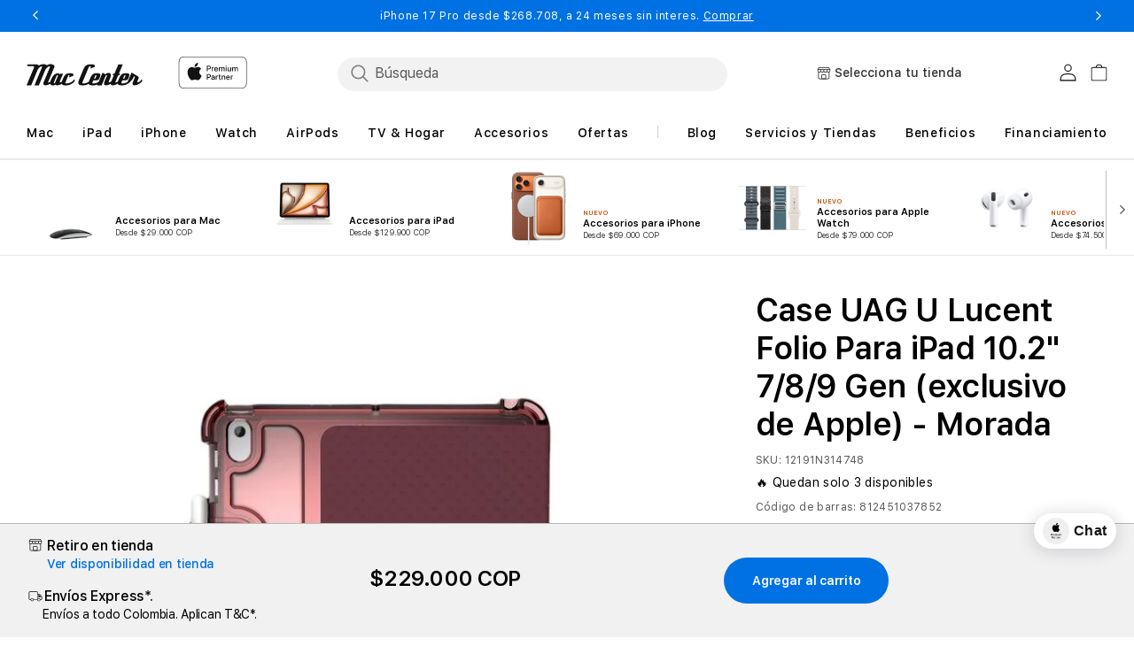

--- FILE ---
content_type: text/html; charset=utf-8
request_url: https://mac-center.com/products/folio-uag-u-lucent-para-ipad-10-2-7-8th-berengena-rosa
body_size: 147018
content:
<!doctype html>
<html class="no-js" lang="es">
  
  <head>
<!-- Start of Shoplift scripts -->
<!-- 2025-04-04T05:00:14.2899501Z -->
<style>.shoplift-hide { opacity: 0 !important; }</style>
<style id="sl-preview-bar-hide">#preview-bar-iframe, #PBarNextFrameWrapper { display: none !important; }</style>
<script type="text/javascript">(function(rootPath, template, themeRole, themeId, isThemePreview){ /* Generated on 2026-01-18T12:18:27.3551762Z */var gt=Object.defineProperty;var mt=(R,x,V)=>x in R?gt(R,x,{enumerable:!0,configurable:!0,writable:!0,value:V}):R[x]=V;var w=(R,x,V)=>mt(R,typeof x!="symbol"?x+"":x,V);(function(){"use strict";var R=document.createElement("style");R.textContent=`#shoplift-preview-control{position:fixed;max-width:332px;height:56px;background-color:#141414;z-index:9999;bottom:20px;display:flex;border-radius:8px;box-shadow:13px 22px 7px #0000,9px 14px 7px #00000003,5px 8px 6px #0000000d,2px 4px 4px #00000017,1px 1px 2px #0000001a,0 0 #0000001a;align-items:center;margin:0 auto;left:16px;right:16px;opacity:0;transform:translateY(20px);visibility:hidden;transition:opacity .4s ease-in-out,transform .4s ease-in-out,visibility 0s .4s}#shoplift-preview-control.visible{opacity:1;transform:translateY(0);visibility:visible;transition:opacity .4s ease-in-out,transform .4s ease-in-out,visibility 0s 0s}#shoplift-preview-control *{font-family:Inter,sans-serif;color:#fff;box-sizing:border-box;font-size:16px}#shoplift-preview-variant-title{font-weight:400;line-height:140%;font-size:16px;text-align:start;letter-spacing:-.16px;flex-grow:1;text-wrap:nowrap;overflow:hidden;text-overflow:ellipsis}#shoplift-preview-variant-selector{position:relative;display:block;padding:6px 0;height:100%;min-width:0;flex:1 1 auto}#shoplift-preview-variant-menu-trigger{border:none;cursor:pointer;width:100%;background-color:transparent;padding:0 16px;border-left:1px solid #333;border-right:1px solid #333;height:100%;display:flex;align-items:center;justify-content:start;gap:8px}#shoplift-preview-variant-selector .menu-variant-label{width:24px;height:24px;border-radius:50%;padding:6px;display:flex;justify-content:center;align-items:center;font-size:12px;font-style:normal;font-weight:600;line-height:100%;letter-spacing:-.12px;flex-shrink:0}#shoplift-preview-variant-selector .preview-variant-menu{position:absolute;bottom:110%;transform:translate3d(0,20px,0);visibility:hidden;pointer-events:none;opacity:0;cursor:pointer;background-color:#141414;border:1px solid #141414;border-radius:6px;width:100%;max-height:156px;overflow-y:auto;box-shadow:0 8px 16px #0003;z-index:1;transition:opacity .3s ease-in-out,transform .3s ease-in-out,visibility 0s .3s}#shoplift-preview-variant-selector .preview-variant-menu.preview-variant-menu__visible{visibility:visible;pointer-events:auto;opacity:100;transform:translateZ(0);transition:opacity .3s ease-in-out,transform .3s ease-in-out,visibility 0s 0s}@media screen and (max-width: 400px){#shoplift-preview-variant-selector .preview-variant-menu{position:fixed;left:0;right:0;width:auto;bottom:110%}}#shoplift-preview-variant-selector .preview-variant-menu .preview-variant-menu--item{padding:12px 16px;display:flex;overflow:hidden}#shoplift-preview-variant-selector .preview-variant-menu .preview-variant-menu--item .menu-variant-label{margin-right:6px}#shoplift-preview-variant-selector .preview-variant-menu .preview-variant-menu--item span{overflow:hidden;text-overflow:ellipsis;text-wrap:nowrap;white-space:nowrap;color:#f6f6f6;font-size:14px;font-style:normal;font-weight:500}#shoplift-preview-variant-selector .preview-variant-menu .preview-variant-menu--item:hover{background-color:#545454}#shoplift-preview-variant-selector .preview-variant-menu .preview-variant-menu--item:last-of-type{border-bottom-left-radius:6px;border-bottom-right-radius:6px}#shoplift-preview-variant-selector .preview-variant-menu .preview-variant-menu--item:first-of-type{border-top-left-radius:6px;border-top-right-radius:6px}#shoplift-preview-control div:has(#shoplift-exit-preview-button){padding:0 16px}#shoplift-exit-preview-button{padding:6px 8px;font-weight:500;line-height:75%;border-radius:4px;background-color:transparent;border:none;text-decoration:none}#shoplift-exit-preview-button:hover{cursor:pointer;background-color:#333}`,document.head.appendChild(R);var x=" daum[ /]| deusu/| yadirectfetcher|(?:^|[^g])news(?!sapphire)|(?<! (?:channel/|google/))google(?!(app|/google| pixel))|(?<! cu)bots?(?:\\b|_)|(?<!(?: ya| yandex|^job|inapp;) ?)search|(?<!(?:lib))http|(?<![hg]m)score|@[a-z][\\w-]+\\.|\\(\\)|\\.com|\\b\\d{13}\\b|^<|^[\\w \\.\\-\\(?:\\):]+(?:/v?\\d+(?:\\.\\d+)?(?:\\.\\d{1,10})*?)?(?:,|$)|^[^ ]{50,}$|^\\d+\\b|^\\w+/[\\w\\(\\)]*$|^active|^ad muncher|^amaya|^avsdevicesdk/|^biglotron|^bot|^bw/|^clamav[ /]|^client/|^cobweb/|^custom|^ddg[_-]android|^discourse|^dispatch/\\d|^downcast/|^duckduckgo|^facebook|^getright/|^gozilla/|^hobbit|^hotzonu|^hwcdn/|^jeode/|^jetty/|^jigsaw|^microsoft bits|^movabletype|^mozilla/\\d\\.\\d \\(compatible;?\\)$|^mozilla/\\d\\.\\d \\w*$|^navermailapp|^netsurf|^offline|^owler|^postman|^python|^rank|^read|^reed|^rest|^rss|^snapchat|^space bison|^svn|^swcd |^taringa|^thumbor/|^track|^valid|^w3c|^webbandit/|^webcopier|^wget|^whatsapp|^wordpress|^xenu link sleuth|^yahoo|^yandex|^zdm/\\d|^zoom marketplace/|^{{.*}}$|admin|analyzer|archive|ask jeeves/teoma|bit\\.ly/|bluecoat drtr|browsex|burpcollaborator|capture|catch|check|chrome-lighthouse|chromeframe|classifier|clean|cloud|crawl|cypress/|dareboost|datanyze|dejaclick|detect|dmbrowser|download|evc-batch/|feed|firephp|gomezagent|headless|httrack|hubspot marketing grader|hydra|ibisbrowser|images|insight|inspect|iplabel|ips-agent|java(?!;)|library|mail\\.ru/|manager|measure|neustar wpm|node|nutch|offbyone|optimize|pageburst|pagespeed|parser|perl|phantomjs|pingdom|powermarks|preview|proxy|ptst[ /]\\d|reputation|resolver|retriever|rexx;|rigor|rss\\b|scan|scrape|server|sogou|sparkler/|speedcurve|spider|splash|statuscake|synapse|synthetic|tools|torrent|trace|transcoder|url|virtuoso|wappalyzer|watch|webglance|webkit2png|whatcms/|zgrab",V=/bot|spider|crawl|http|lighthouse/i,D;function W(){if(D instanceof RegExp)return D;try{D=new RegExp(x,"i")}catch{D=V}return D}function J(c){return!!c&&W().test(c)}class M{constructor(){w(this,"timestamp");this.timestamp=new Date}}class Y extends M{constructor(e,i,s){super();w(this,"type");w(this,"testId");w(this,"hypothesisId");this.type=3,this.testId=e,this.hypothesisId=i,this.timestamp=s}}class Z extends M{constructor(e){super();w(this,"type");w(this,"path");this.type=4,this.path=e}}class Q extends M{constructor(e){super();w(this,"type");w(this,"cart");this.type=5,this.cart=e}}class N extends Error{constructor(){super();w(this,"isBot");this.isBot=!0}}function X(c,t,e){for(const i of t.selectors){const s=c.querySelectorAll(i.cssSelector);for(let r=0;r<s.length;r++)e(t.testId,t.hypothesisId)}q(c,t,(i,s,r,n,o)=>o(s,r),e)}function L(c,t,e){for(const i of t.selectors)U(c,t.testId,t.hypothesisId,i,e??(()=>{}));q(c,t,U,e??(()=>{}))}function F(c){return c.urlPatterns.reduce((t,e)=>{switch(e.operator){case"contains":return t+`.*${e}.*`;case"endsWith":return t+`.*${e}`;case"startsWith":return t+`${e}.*`}},"")}function q(c,t,e,i){new MutationObserver(()=>{for(const r of t.selectors)e(c,t.testId,t.hypothesisId,r,i)}).observe(c.documentElement,{childList:!0,subtree:!0})}function U(c,t,e,i,s){const r=c.querySelectorAll(i.cssSelector);for(let n=0;n<r.length;n++){let o=r.item(n);if(o instanceof HTMLElement&&o.dataset.shoplift!==""){o.dataset.shoplift="";for(const a of i.actions.sort(at))o=tt(c,i.cssSelector,o,a)}}return r.length>0&&s?(s(t,e),!0):!1}function tt(c,t,e,i){switch(i.type){case"innerHtml":e.innerHTML=i.value;break;case"attribute":et(e,i.scope,i.value);break;case"css":it(c,t,i.value);break;case"js":st(c,e,i);break;case"copy":return rt(e);case"remove":ot(e);break;case"move":nt(e,parseInt(i.value));break}return e}function et(c,t,e){c.setAttribute(t,e)}function it(c,t,e){var s;const i=c.createElement("style");i.innerHTML=`${t} { ${e} }`,(s=c.getElementsByTagName("head")[0])==null||s.appendChild(i)}function st(c,t,e){Function("document","element",`"use strict"; ${e.value}`)(c,t)}function rt(c){const t=c.cloneNode(!0);if(!c.parentNode)throw"Can't copy node outside of DOM";return c.parentNode.insertBefore(t,c.nextSibling),t}function ot(c){c.remove()}function nt(c,t){if(t===0)return;const e=Array.prototype.slice.call(c.parentElement.children).indexOf(c),i=Math.min(Math.max(e+t,0),c.parentElement.children.length-1);c.parentElement.children.item(i).insertAdjacentElement(t>0?"afterend":"beforebegin",c)}function at(c,t){return z(c)-z(t)}function z(c){return c.type==="copy"||c.type==="remove"?0:1}var k=(c=>(c[c.Template=0]="Template",c[c.Theme=1]="Theme",c[c.UrlRedirect=2]="UrlRedirect",c[c.Script=3]="Script",c[c.Dom=4]="Dom",c[c.Price=5]="Price",c))(k||{});const lt="data:image/svg+xml,%3csvg%20width='12'%20height='12'%20viewBox='0%200%2012%2012'%20fill='none'%20xmlns='http://www.w3.org/2000/svg'%3e%3cpath%20d='M9.96001%207.90004C9.86501%207.90004%209.77001%207.86504%209.69501%207.79004L6.43501%204.53004C6.19501%204.29004%205.80501%204.29004%205.56501%204.53004L2.30501%207.79004C2.16001%207.93504%201.92001%207.93504%201.77501%207.79004C1.63001%207.64504%201.63001%207.40504%201.77501%207.26004L5.03501%204.00004C5.56501%203.47004%206.43001%203.47004%206.96501%204.00004L10.225%207.26004C10.37%207.40504%2010.37%207.64504%2010.225%207.79004C10.15%207.86004%2010.055%207.90004%209.96001%207.90004Z'%20fill='white'/%3e%3c/svg%3e",ct="data:image/svg+xml,%3csvg%20width='14'%20height='24'%20viewBox='0%200%2014%2024'%20fill='none'%20xmlns='http://www.w3.org/2000/svg'%3e%3cpath%20d='M12.3976%2014.5255C12.2833%2013.8788%2012.0498%2013.3024%2011.6952%2012.7961C11.3416%2012.2898%2010.9209%2011.8353%2010.4353%2011.4317C9.94868%2011.0291%209.43546%2010.6488%208.89565%2010.292C8.48487%2010.049%208.09577%209.78565%207.72637%209.50402C7.35697%209.2224%207.08016%208.89503%206.89694%208.51987C6.71273%208.14471%206.67826%207.69533%206.79055%207.1697C6.86345%206.83216%206.97476%206.54647%207.12351%206.31162C7.27324%206.07778%207.47124%205.89986%207.7175%205.77684C7.96377%205.65483%208.21989%205.59383%208.48389%205.59383C8.88087%205.59383%209.17639%205.7016%209.3734%205.91714C9.56943%206.13268%209.68271%206.42345%209.71424%206.78946C9.74576%207.15547%209.72015%207.55401%209.63839%207.98509C9.55663%208.41617%209.43645%208.84724%209.27687%209.27934L13.5127%208.80149C13.9638%207.52656%2014.1017%206.42447%2013.9264%205.49725C13.751%204.56901%2013.2664%203.85122%2012.4724%203.34491C12.239%203.19648%2011.9779%203.07041%2011.6893%202.96569L12.0026%201.50979L9.86397%200L7.3875%201.50979L7.11169%202.78878C6.65166%202.8874%206.21724%203.01957%205.8114%203.19038C4.85292%203.594%204.06684%204.15115%203.45117%204.86385C2.83452%205.57655%202.42571%206.40108%202.22378%207.33847C2.06616%208.06947%202.04942%208.70796%202.17551%209.25087C2.30061%209.7948%202.52028%2010.2828%202.8355%2010.7139C3.14974%2011.145%203.51816%2011.5344%203.93977%2011.881C4.36039%2012.2288%204.782%2012.5521%205.20164%2012.851C5.68334%2013.1702%206.13844%2013.5169%206.56497%2013.8921C6.99052%2014.2672%207.31954%2014.7125%207.55004%2015.228C7.78055%2015.7445%207.81502%2016.3769%207.65347%2017.1262C7.56482%2017.5389%207.43676%2017.8765%207.27028%2018.1388C7.10381%2018.4011%206.89596%2018.5983%206.64772%2018.7295C6.3985%2018.8606%206.12071%2018.9267%205.8114%2018.9267C5.21641%2018.9267%204.79776%2018.6034%204.62833%2018.1632C4.4589%2017.7229%204.47367%2017.2583%204.60075%2016.5639C4.72782%2015.8705%205.05092%2015.1395%205.37107%2014.3699H1.17665C1.17665%2014.3699%200.207341%2016.1115%200.0310135%2017.6762C-0.0655232%2018.5302%200.0635208%2019.2653%200.41519%2019.8844C0.76686%2020.5036%201.33032%2020.9814%202.10655%2021.319C2.39222%2021.443%202.7104%2021.5447%203.05813%2021.623L2.54589%2024H7.17473L7.7047%2021.5386C8.08493%2021.442%208.43857%2021.3231%208.76562%2021.1787C9.73985%2020.7476%2010.52%2020.1427%2011.1071%2019.3649C11.6932%2018.5871%2012.0873%2017.7291%2012.2892%2016.7917C12.4744%2015.9295%2012.5099%2015.1741%2012.3966%2014.5275L12.3976%2014.5255Z'%20fill='white'/%3e%3c/svg%3e";async function dt(c){let t=c.replace(/-/g,"+").replace(/_/g,"/");for(;t.length%4;)t+="=";const e=atob(t),i=Uint8Array.from(e,n=>n.charCodeAt(0)),s=new Blob([i]).stream().pipeThrough(new DecompressionStream("gzip")),r=await new Response(s).text();return JSON.parse(r)}function O(c,t){return typeof t=="string"&&/\d{4}-\d{2}-\d{2}T\d{2}:\d{2}:\d{2}.\d+(?:Z|[+-]\d+)/.test(t)?new Date(t):t}function H(c,t){return t}function E(c,t=!1,e=!1,i=","){const s=c/100;if(e){const n=Math.round(s).toLocaleString("en-US");return i!==","?n.replace(/,/g,i):n}else{const r=t?",":".",n=s.toFixed(2).split("."),o=parseInt(n[0],10),a=n[1]??"00",l=o.toLocaleString("en-US");return i!==","?`${l.replace(/,/g,i)}${r}${a}`:t?`${l.replace(/,/g,".")}${r}${a}`:`${l}${r}${a}`}}function $(c,t,e,i){const s=t.replace("{{amount}}",E(c,!1,!1)).replace("{{amount_no_decimals}}",E(c,!1,!0)).replace("{{amount_with_comma_separator}}",E(c,!0,!1)).replace("{{amount_no_decimals_with_comma_separator}}",E(c,!0,!0)).replace("{{amount_with_space_separator}}",E(c,!1,!1," ")).replace("{{amount_no_decimals_with_space_separator}}",E(c,!1,!0," ")).replace("{{amount_with_apostrophe_separator}}",E(c,!1,!1,"'")).replace("{{amount_no_decimals_with_apostrophe_separator}}",E(c,!1,!0,"'")).replace("{{amount_with_period_and_space_separator}}",E(c,!1,!1,". ")).replace("{{amount_no_decimals_with_period_and_space_separator}}",E(c,!1,!0,". "));return i?`${s} ${e}`:s}function B(c){return c.replace(/[^\d.,\s-]/g,"").trim()}function ht(c){const t=new Map;for(const[e,i,s]of c.v)t.set(e,{priceInCents:i,compareAtPriceInCents:s});return t}function pt(c,t,e,i){const{priceInCents:s,compareAtPriceInCents:r}=e,{mf:n,c:o,cce:a}=i;if(c.getAttribute("data-sl-attribute-p")===t)c.innerHTML=$(s,n,o,a);else if(c.getAttribute("data-sl-attribute-cap")===t)r<=0||r<=s?c.remove():c.innerHTML=$(r,n,o,a);else if(c.getAttribute("data-sl-attribute-discount")===t&&!(r<=0||r<=s)){const h=Math.round((r-s)/r*100),u=B($(r-s,n,o,!1)),p=c.getAttribute("data-sl-format")||"percent";p==="percent"?c.textContent=`-${h}%`:p==="amount"?c.textContent=`-${u}`:p==="both"&&(c.textContent=`-${h}% (-${u})`)}}function ut(c){const t=[],e={id:"url-pattern",operator:"contains",value:"/"};for(const[i,s,r]of c.v){t.push({id:`p-${i}`,cssSelector:`[data-sl-attribute-p="${i}"]`,urlPatterns:[e],actions:[{id:`p-action-${i}`,type:"innerHtml",scope:"price",value:$(s,c.mf,c.c,c.cce)}]});const n=r<=0||r<=s;if(t.push({id:`cap-${i}`,cssSelector:`[data-sl-attribute-cap="${i}"]`,urlPatterns:[e],actions:[{id:`cap-action-${i}`,type:n?"remove":"innerHtml",scope:"compare-at-price",value:n?"":$(r,c.mf,c.c,c.cce)}]}),!n&&r>s){const o=Math.round((r-s)/r*100),a=B($(r-s,c.mf,c.c,!1));t.push({id:`d-${i}`,cssSelector:`[data-sl-attribute-discount="${i}"]`,urlPatterns:[e],actions:[{id:`d-action-${i}`,type:"js",scope:null,value:`(function(doc, el) {              var format = el.getAttribute('data-sl-format') || 'percent';              if (format === 'percent') {                el.textContent = '-${o}%';              } else if (format === 'amount') {                el.textContent = '-${a}';              } else if (format === 'both') {                el.textContent = '-${o}% (-${a})';              }            })`}]})}}return t}let G=!1;class ft{constructor(t,e,i,s,r,n,o,a,l,h,u){w(this,"DATA_SL_ATTRIBUTE_P","data-sl-attribute-p");w(this,"DATA_SL_TEST_ID","data-sl-test-id");w(this,"VIEWPORT_TRACK_THRESHOLD",.5);w(this,"temporarySessionKey","Shoplift_Session");w(this,"essentialSessionKey","Shoplift_Essential");w(this,"analyticsSessionKey","Shoplift_Analytics");w(this,"priceSelectorsSessionKey","Shoplift_PriceSelectors");w(this,"legacySessionKey");w(this,"cssHideClass");w(this,"testConfigs");w(this,"inactiveTestConfigs");w(this,"testsFilteredByAudience");w(this,"sendPageView");w(this,"shopliftDebug");w(this,"gaConfig");w(this,"getCountryTimeout");w(this,"state");w(this,"shopifyAnalyticsId");w(this,"cookie",document.cookie);w(this,"isSyncing",!1);w(this,"isSyncingGA",!1);w(this,"fetch");w(this,"localStorageSet");w(this,"localStorageGet");w(this,"sessionStorageSet",window.sessionStorage.setItem.bind(window.sessionStorage));w(this,"sessionStorageGet",window.sessionStorage.getItem.bind(window.sessionStorage));w(this,"urlParams",new URLSearchParams(window.location.search));w(this,"device");w(this,"logHistory");w(this,"activeViewportObservers",new Map);w(this,"_priceTestProductIds",null);this.shop=t,this.host=e,this.eventHost=i,this.disableReferrerOverride=a,this.logHistory=[],this.legacySessionKey=`SHOPLIFT_SESSION_${this.shop}`,this.cssHideClass=s?"shoplift-hide":"",this.testConfigs=h.map(d=>({...d,startAt:new Date(d.startAt),statusHistory:d.statusHistory.map(v=>({...v,createdAt:new Date(v.createdAt)}))})),this.inactiveTestConfigs=u,this.sendPageView=!!r,this.shopliftDebug=n===!0,this.gaConfig=o!=={"sendEvents":false,"mode":"gtag"}?o:{sendEvents:!1},this.fetch=window.fetch.bind(window),this.localStorageSet=window.localStorage.setItem.bind(window.localStorage),this.localStorageGet=window.localStorage.getItem.bind(window.localStorage);const p=this.getDeviceType();this.device=p!=="tablet"?p:"mobile",this.state=this.loadState(),this.shopifyAnalyticsId=this.getShopifyAnalyticsId(),this.testsFilteredByAudience=h.filter(d=>d.status=="active"),this.getCountryTimeout=l===1000?1e3:l,this.log("State Loaded",JSON.stringify(this.state))}deriveCategoryFromExistingTests(){if(!this.state.temporary.testCategory&&this.state.essential.visitorTests.length>0){const t=this.state.essential.visitorTests.some(e=>{if(!e.hypothesisId)return!1;const i=this.getHypothesis(e.hypothesisId);return i&&["theme","basicScript","price"].includes(i.type)});this.state.temporary.testCategory=t?"global":"conditional",this.persistTemporaryState(),this.log("Derived test category from existing visitorTests: %s",this.state.temporary.testCategory)}}async init(){var t;try{if(this.log("Shoplift script initializing"),window.Shopify&&window.Shopify.designMode){this.log("Skipping script for design mode");return}if(window.location.href.includes("slScreenshot=true")){this.log("Skipping script for screenshot");return}if(window.location.hostname.endsWith(".edgemesh.com")){this.log("Skipping script for preview");return}if(window.location.href.includes("isShopliftMerchant")){const i=this.urlParams.get("isShopliftMerchant")==="true";this.log("Setting merchant session to %s",i),this.state.temporary.isMerchant=i,this.persistTemporaryState()}if(this.state.temporary.isMerchant){this.log("Setting up preview for merchant"),typeof window.shoplift!="object"&&this.setShopliftStub(),this.state.temporary.previewConfig||this.hidePage(),await this.initPreview(),(t=document.querySelector("#sl-preview-bar-hide"))==null||t.remove();return}if(this.state.temporary.previewConfig=void 0,J(navigator.userAgent))return;if(navigator.userAgent.includes("Chrome/118")){this.log("Random: %o",[Math.random(),Math.random(),Math.random()]);const i=await this.makeRequest({url:`${this.eventHost}/api/v0/events/ip`,method:"get"}).then(s=>s==null?void 0:s.json());this.log(`IP: ${i}`),this.makeRequest({url:`${this.eventHost}/api/v0/logs`,method:"post",data:JSON.stringify(this.debugState(),H)}).catch()}if(this.shopifyAnalyticsId=this.getShopifyAnalyticsId(),this.monitorConsentChange(),this.checkForThemePreview())return;if(!this.disableReferrerOverride&&this.state.temporary.originalReferrer!=null){this.log(`Overriding referrer from '${document.referrer}' to '${this.state.temporary.originalReferrer}'`);const i=this.state.temporary.originalReferrer;delete this.state.temporary.originalReferrer,this.persistTemporaryState(),Object.defineProperty(document,"referrer",{get:()=>i,enumerable:!0,configurable:!0})}if(await this.refreshVisitor(this.shopifyAnalyticsId),await this.handleVisitorTest()){this.log("Redirecting for visitor test");return}this.setShoplift(),this.showPage(),this.ensureCartAttributesForExistingPriceTests(!1),await this.finalize(),console.log("SHOPLIFT SCRIPT INITIALIZED!")}catch(e){if(e instanceof N)return;throw e}finally{typeof window.shoplift!="object"&&this.setShopliftStub()}}getVariantColor(t){switch(t){case"a":return{text:"#141414",bg:"#E2E2E2"};case"b":return{text:"rgba(255, 255, 255, 1)",bg:"rgba(37, 99, 235, 1)"}}}getDefaultVariantTitle(t){return t.title?t.title:t.type==="price"?t.isControl?"Original prices":"Variant prices":t.isControl?"Original":"Untitled variant "+t.label.toUpperCase()}async initPreview(){const t=this.urlParams.get("previewConfig");if(t){this.state.temporary.previewConfig=void 0,this.log("Setting up the preview"),this.log("Found preview config, writing to temporary state");const e=await dt(t);if(this.state.temporary.previewConfig=e,this.state.temporary.previewConfig.testTypeCategory===k.Price){this.hidePage(!0);const s=this.state.temporary.previewConfig;let r=`${this.host}/api/dom-selectors/${s.storeId}/${s.testId}/${s.isDraft||!1}`;s.shopifyProductId&&(r+=`?productId=${s.shopifyProductId}`);const n=await this.makeJsonRequest({method:"get",url:r}).catch(o=>(this.log("Error getting domSelectors",o),null));s.variants.forEach(o=>{var a;return o.domSelectors=(a=n[o.id])==null?void 0:a.domSelectors})}this.persistTemporaryState();const i=new URL(window.location.toString());i.searchParams.delete("previewConfig"),this.queueRedirect(i)}else if(this.state.temporary.previewConfig){this.showPage();const e=this.state.temporary.previewConfig;e.testTypeCategory===k.Template&&this.handleTemplatePreview(e)&&this.initPreviewControls(e),e.testTypeCategory===k.UrlRedirect&&this.handleUrlPreview(e)&&this.initPreviewControls(e),e.testTypeCategory===k.Script&&this.handleScriptPreview(e)&&this.initPreviewControls(e),e.testTypeCategory===k.Price&&await this.handlePricePreview(e)&&this.initPreviewControls(e)}}initPreviewControls(t){document.addEventListener("DOMContentLoaded",()=>{const e=t.variants.find(v=>v.id===t.currentVariant),i=(e==null?void 0:e.label)||"a",s=t.variants,r=document.createElement("div");r.id="shoplift-preview-control";const n=document.createElement("div"),o=document.createElement("img");o.src=ct,o.height=24,o.width=14,n.style.padding="0 16px",n.style.lineHeight="100%",n.appendChild(o),r.appendChild(n);const a=document.createElement("div");a.id="shoplift-preview-variant-selector";const l=document.createElement("button");l.id="shoplift-preview-variant-menu-trigger";const h=document.createElement("div");h.className="menu-variant-label",h.style.backgroundColor=this.getVariantColor(i).bg,h.style.color=this.getVariantColor(i).text,h.innerText=i.toUpperCase(),l.appendChild(h);const u=document.createElement("span");if(u.id="shoplift-preview-variant-title",u.innerText=e?this.getDefaultVariantTitle(e):"Untitled variant "+i.toUpperCase(),l.appendChild(u),s.length>1){const v=document.createElement("img");v.src=lt,v.width=12,v.height=12,v.style.height="12px",v.style.width="12px",l.appendChild(v);const T=document.createElement("div");T.className="preview-variant-menu";for(const m of t.variants.filter(C=>C.id!==t.currentVariant)){const C=document.createElement("div");C.className="preview-variant-menu--item";const A=document.createElement("div");A.className="menu-variant-label",A.style.backgroundColor=this.getVariantColor(m.label).bg,A.style.color=this.getVariantColor(m.label).text,A.style.flexShrink="0",A.innerText=m.label.toUpperCase(),C.appendChild(A);const y=document.createElement("span");y.innerText=this.getDefaultVariantTitle(m),C.appendChild(y),C.addEventListener("click",()=>{this.pickVariant(m.id)}),T.appendChild(C)}a.appendChild(T),l.addEventListener("click",()=>{T.className!=="preview-variant-menu preview-variant-menu__visible"?T.classList.add("preview-variant-menu__visible"):T.classList.remove("preview-variant-menu__visible")}),document.addEventListener("click",m=>{m.target instanceof Element&&!l.contains(m.target)&&T.className==="preview-variant-menu preview-variant-menu__visible"&&T.classList.remove("preview-variant-menu__visible")})}else l.style.pointerEvents="none",h.style.margin="0";a.appendChild(l),r.appendChild(a);const p=document.createElement("div"),d=document.createElement("button");d.id="shoplift-exit-preview-button",d.innerText="Exit",p.appendChild(d),d.addEventListener("click",()=>{this.exitPreview()}),r.appendChild(p),document.body.appendChild(r),requestAnimationFrame(()=>{r.classList.add("visible")})}),this.ensureCartAttributesForExistingPriceTests(!0)}pickVariant(t){var e,i,s,r;if(this.state.temporary.previewConfig){const n=this.state.temporary.previewConfig,o=new URL(window.location.toString());if(n.testTypeCategory===k.UrlRedirect){const a=(e=n.variants.find(l=>l.id===n.currentVariant))==null?void 0:e.redirectUrl;if(o.pathname===a){const l=(i=n.variants.find(h=>h.id===t))==null?void 0:i.redirectUrl;l&&(o.pathname=l)}}if(n.testTypeCategory===k.Template){const a=(s=n.variants.find(l=>l.id===n.currentVariant))==null?void 0:s.pathName;if(a&&o.pathname===a){const l=(r=n.variants.find(h=>h.id===t))==null?void 0:r.pathName;l&&l!==a&&(o.pathname=l)}}n.currentVariant=t,this.persistTemporaryState(),this.queueRedirect(o)}}exitPreview(){var e,i,s,r;const t=new URL(window.location.toString());if(((e=this.state.temporary.previewConfig)==null?void 0:e.testTypeCategory)===k.Template&&t.searchParams.delete("view"),((i=this.state.temporary.previewConfig)==null?void 0:i.testTypeCategory)===k.Script&&t.searchParams.delete("slVariant"),((s=this.state.temporary.previewConfig)==null?void 0:s.testTypeCategory)===k.UrlRedirect){const o=this.state.temporary.previewConfig.variants.filter(l=>!l.isControl&&l.redirectUrl!==null).map(l=>l.redirectUrl),a=(r=this.state.temporary.previewConfig.variants.find(l=>l.label==="a"))==null?void 0:r.redirectUrl;o.includes(t.pathname)&&a&&(t.pathname=a)}this.state.temporary.previewConfig=void 0,this.persistTemporaryState(),this.hidePage(),this.queueRedirect(t)}handleTemplatePreview(t){const e=t.currentVariant,i=t.variants.find(a=>a.id===e);if(!i)return!1;const s=t.variants.find(a=>a.isControl);if(!s)return!1;this.log("Setting up template preview for type",s.type);const r=new URL(window.location.toString()),n=r.searchParams.get("view"),o=i.type===s.type;return!o&&!i.isControl&&template.suffix===s.affix&&this.typeFromTemplate()===s.type&&i.pathName!==null?(this.log("Hit control template type, redirecting to the variant url"),this.hidePage(),r.pathname=i.pathName,this.queueRedirect(r),!0):(!i.isControl&&this.typeFromTemplate()==i.type&&template.suffix===s.affix&&o&&n!==(i.affix||"__DEFAULT__")&&(this.log("Template type and affix match control, updating the view param"),r.searchParams.delete("view"),this.log("Setting the new viewParam to",i.affix||"__DEFAULT__"),this.hidePage(),r.searchParams.set("view",i.affix||"__DEFAULT__"),this.queueRedirect(r)),n!==null&&n!==i.affix&&(r.searchParams.delete("view"),this.hidePage(),this.queueRedirect(r)),!0)}handleUrlPreview(t){var n;const e=t.currentVariant,i=t.variants.find(o=>o.id===e),s=(n=t.variants.find(o=>o.isControl))==null?void 0:n.redirectUrl;if(!i)return!1;this.log("Setting up URL redirect preview");const r=new URL(window.location.toString());return r.pathname===s&&!i.isControl&&i.redirectUrl!==null&&(this.log("Url matches control, redirecting"),this.hidePage(),r.pathname=i.redirectUrl,this.queueRedirect(r)),!0}handleScriptPreview(t){const e=t.currentVariant,i=t.variants.find(n=>n.id===e);if(!i)return!1;this.log("Setting up script preview");const s=new URL(window.location.toString());return s.searchParams.get("slVariant")!==i.id&&(this.log("current id doesn't match the variant, redirecting"),s.searchParams.delete("slVariant"),this.log("Setting the new slVariantParam"),this.hidePage(),s.searchParams.set("slVariant",i.id),this.queueRedirect(s)),!0}async handlePricePreview(t){const e=t.currentVariant,i=t.variants.find(s=>s.id===e);return i?(this.log("Setting up price preview"),i.domSelectors&&i.domSelectors.length>0&&(L(document,{testId:t.testId,hypothesisId:i.id,selectors:i.domSelectors}),this.ensureCartAttributesForExistingPriceTests(!0)),!0):!1}async finalize(){const t=await this.getCartState();t!==null&&this.queueCartUpdate(t),this.pruneStateAndSave(),await this.syncAllEvents()}setShoplift(){this.log("Setting up public API");const e=this.urlParams.get("slVariant")==="true",i=e?null:this.urlParams.get("slVariant");window.shoplift={isHypothesisActive:async s=>{if(this.log("Script checking variant for hypothesis '%s'",s),e)return this.log("Forcing variant for hypothesis '%s'",s),!0;if(i!==null)return this.log("Forcing hypothesis '%s'",i),s===i;const r=this.testConfigs.find(o=>o.hypotheses.some(a=>a.id===s));if(!r)return this.log("No test found for hypothesis '%s'",s),!1;const n=this.state.essential.visitorTests.find(o=>o.testId===r.id);return n?(this.log("Active visitor test found",s),n.hypothesisId===s):(await this.manuallySplitVisitor(r),this.testConfigs.some(o=>o.hypotheses.some(a=>a.id===s&&this.state.essential.visitorTests.some(l=>l.hypothesisId===a.id))))},setAnalyticsConsent:async s=>{await this.onConsentChange(s,!0)},getVisitorData:()=>({visitor:this.state.analytics.visitor,visitorTests:this.state.essential.visitorTests.filter(s=>!s.isInvalid).map(s=>{const{shouldSendToGa:r,savedAt:n,...o}=s;return o})})}}setShopliftStub(){this.log("Setting up stubbed public API");const e=this.urlParams.get("slVariant")==="true",i=e?null:this.urlParams.get("slVariant");window.shoplift={isHypothesisActive:s=>Promise.resolve(e||s===i),setAnalyticsConsent:()=>Promise.resolve(),getVisitorData:()=>({visitor:null,visitorTests:[]})}}async manuallySplitVisitor(t){this.log("Starting manual split for test '%s'",t.id),await this.handleVisitorTest([t]),this.saveState(),this.syncAllEvents()}async handleVisitorTest(t){await this.filterTestsByAudience(this.testConfigs,this.state.analytics.visitor??this.buildBaseVisitor(),this.state.essential.visitorTests),this.deriveCategoryFromExistingTests(),this.clearStaleReservations();let e=t?t.filter(i=>this.testsFilteredByAudience.some(s=>s.id===i.id)):[...this.testsForUrl(this.testsFilteredByAudience),...this.domTestsForUrl(this.testsFilteredByAudience)];try{if(e.length===0)return this.log("No tests found"),!1;this.log("Checking for existing visitor test on page");const i=this.getCurrentVisitorHypothesis(e);if(i){this.log("Found current visitor test");const a=this.considerRedirect(i);return a&&(this.log("Redirecting for current visitor test"),this.redirect(i)),a}const s=this.getReservationForCurrentPage();if(s){this.log("Found matching reservation for current page: %s",s.testId);const a=this.getHypothesis(s.hypothesisId);if(a){a.type!=="price"&&this.realizeReservationForCriteria(s.entryCriteriaKey);const l=this.considerRedirect(a);return l&&this.redirect(a),l}}this.log("No active test relation for test page");const r=this.testsForUrl(this.inactiveTestConfigs.filter(a=>this.testIsPaused(a)&&a.hypotheses.some(l=>this.state.essential.visitorTests.some(h=>h.hypothesisId===l.id)))).map(a=>a.id);if(r.length>0)return this.log("Visitor has paused tests for test page, skipping test assignment: %o",r),!1;if(!this.state.temporary.testCategory){const a=this.testsFilteredByAudience.filter(h=>this.isGlobalEntryCriteria(this.getEntryCriteriaKey(h))),l=this.testsFilteredByAudience.filter(h=>!this.isGlobalEntryCriteria(this.getEntryCriteriaKey(h)));if(this.log("Category dice roll - global tests: %o, conditional tests: %o",a.map(h=>({id:h.id,title:h.title,criteria:this.getEntryCriteriaKey(h)})),l.map(h=>({id:h.id,title:h.title,criteria:this.getEntryCriteriaKey(h)}))),a.length>0&&l.length>0){const h=a.length,u=l.length,p=h+u,d=Math.random()*p;this.state.temporary.testCategory=d<h?"global":"conditional",this.log("Category dice roll: rolled %.2f of %d (global weight: %d, conditional weight: %d), selected '%s'",d,p,h,u,this.state.temporary.testCategory)}else a.length>0?(this.state.temporary.testCategory="global",this.log("Only global tests available, setting category to global")):(this.state.temporary.testCategory="conditional",this.log("Only conditional tests available, setting category to conditional"));this.persistTemporaryState()}const n=this.state.temporary.testCategory;if(this.log("Visitor test category: %s",n),n==="global"){const a=this.testsFilteredByAudience.filter(l=>!this.isGlobalEntryCriteria(this.getEntryCriteriaKey(l)));for(const l of a)this.markTestAsBlocked(l,"category:global");e=e.filter(l=>this.isGlobalEntryCriteria(this.getEntryCriteriaKey(l)))}else{const a=this.testsFilteredByAudience.filter(l=>this.isGlobalEntryCriteria(this.getEntryCriteriaKey(l)));for(const l of a)this.markTestAsBlocked(l,"category:conditional");e=e.filter(l=>!this.isGlobalEntryCriteria(this.getEntryCriteriaKey(l)))}if(e.length===0)return this.log("No tests remaining after category filter"),!1;this.createReservations(e);const o=this.getReservationForCurrentPage();if(o&&!o.isRealized){const a=this.getHypothesis(o.hypothesisId);if(a){a.type!=="price"&&this.realizeReservationForCriteria(o.entryCriteriaKey);const l=this.considerRedirect(a);return l&&(this.log("Redirecting for new test"),this.redirect(a)),l}}return!1}finally{this.includeInDomTests(),this.saveState()}}includeInDomTests(){this.applyControlForAudienceFilteredPriceTests();const t=this.getDomTestsForCurrentUrl(),e=this.getVisitorDomHypothesis(t);for(const i of t){this.log("Evaluating dom test '%s'",i.id);const s=i.hypotheses.some(d=>d.type==="price");if(this.state.essential.visitorTests.find(d=>d.testId===i.id&&d.isInvalid&&!d.hypothesisId)){if(this.log("Visitor is blocked from test '%s', applying control prices if price test",i.id),s){const d=i.hypotheses.find(v=>v.isControl);d!=null&&d.priceData&&(this.applyPriceTestWithMapLookup(i.id,d,[d],()=>{this.log("Control prices applied for blocked visitor, no metrics tracked")}),this.updatePriceTestHiddenInputs(i.id,"control",!1))}continue}const n=this.getReservationForTest(i.id);let o=null,a=!1;const l=e.find(d=>i.hypotheses.some(v=>d.id===v.id));if(n)o=this.getHypothesis(n.hypothesisId)??null,this.log("Using reserved hypothesis '%s' for test '%s'",n.hypothesisId,i.id);else if(l)o=l,this.log("Using existing hypothesis assignment for test '%s'",i.id);else if(s){const d=this.visitorActiveTestTypeWithReservations();d?(a=!0,this.log("Visitor already in test type '%s', treating as non-test for price test '%s'",d,i.id)):o=this.pickHypothesis(i)}else o=this.pickHypothesis(i);if(a&&s){const d=i.hypotheses.find(v=>v.isControl);d!=null&&d.priceData&&(this.log("Applying control prices for non-test visitor on price test '%s' (Map-based)",i.id),this.applyPriceTestWithMapLookup(i.id,d,[d],()=>{this.log("Control prices applied for non-test visitor, no metrics tracked")}),this.updatePriceTestHiddenInputs(i.id,"control",!1));continue}if(!o){this.log("Failed to pick hypothesis for test");continue}const h=i.bayesianRevision??4,u=o.type==="price",p=h>=5;if(u&&p){if(this.log(`Price test with Map-based lookup (v${h}): ${i.id}`),!o.priceData){this.log("No price data for hypothesis '%s', skipping",o.id);continue}const d=o.isControl?"control":"variant";this.log(`Setting up Map-based price test for ${d} (test: ${i.id})`),this.applyPriceTestWithMapLookup(i.id,o,i.hypotheses,v=>{const T=this.getReservationForTest(v);T&&!T.isRealized&&T.entryCriteriaKey?this.realizeReservationForCriteria(T.entryCriteriaKey):this.queueAddVisitorToTest(v,o),this.saveState(),this.queuePageView(window.location.pathname),this.syncAllEvents()});continue}if(u&&!p){this.log(`Price test without viewport tracking (v${h}): ${i.id}`);const d=this.getDomSelectorsForHypothesis(o);if(d.length===0)continue;L(document,{testId:i.id,hypothesisId:o.id,selectors:d},v=>{this.queueAddVisitorToTest(v,o),this.saveState(),this.queuePageView(window.location.pathname),this.syncAllEvents()});continue}if(!o.domSelectors||o.domSelectors.length===0){this.log("No selectors found, skipping hypothesis");continue}L(document,{testId:i.id,hypothesisId:o.id,selectors:o.domSelectors},d=>{this.queueAddVisitorToTest(d,o),this.saveState(),this.queuePageView(window.location.pathname),this.syncAllEvents()})}}considerRedirect(t){if(this.log("Considering redirect for hypothesis '%s'",t.id),t.isControl)return this.log("Skipping redirect for control"),!1;if(t.type==="basicScript"||t.type==="manualScript")return this.log("Skipping redirect for script test"),!1;const e=this.state.essential.visitorTests.find(n=>n.hypothesisId===t.id),i=new URL(window.location.toString()),r=new URLSearchParams(window.location.search).get("view");if(t.type==="theme"){if(!(t.themeId===themeId)){if(this.log("Theme id '%s' is not hypothesis theme ID '%s'",t.themeId,themeId),e&&e.themeId!==t.themeId&&(e.themeId===themeId||!this.isThemePreview()))this.log("On old theme, redirecting and updating local visitor"),e.themeId=t.themeId;else if(this.isThemePreview())return this.log("On non-test theme, skipping redirect"),!1;return this.log("Hiding page to redirect for theme test"),this.hidePage(),!0}return!1}else if(t.type!=="dom"&&t.type!=="price"&&t.affix!==template.suffix&&t.affix!==r||t.redirectPath&&!i.pathname.endsWith(t.redirectPath))return this.log("Hiding page to redirect for template test"),this.hidePage(),!0;return this.log("Not redirecting"),!1}redirect(t){if(this.log("Redirecting to hypothesis '%s'",t.id),t.isControl)return;const e=new URL(window.location.toString());if(e.searchParams.delete("view"),t.redirectPath){const i=RegExp("^(/w{2}-w{2})/").exec(e.pathname);if(i&&i.length>1){const s=i[1];e.pathname=`${s}${t.redirectPath}`}else e.pathname=t.redirectPath}else t.type==="theme"?(e.searchParams.set("_ab","0"),e.searchParams.set("_fd","0"),e.searchParams.set("_sc","1"),e.searchParams.set("preview_theme_id",t.themeId.toString())):t.type!=="urlRedirect"&&e.searchParams.set("view",t.affix);this.queueRedirect(e)}async refreshVisitor(t){if(t===null||!this.state.essential.isFirstLoad||!this.testConfigs.some(i=>i.visitorOption!=="all"))return;this.log("Refreshing visitor"),this.hidePage();const e=await this.getVisitor(t);e&&e.id&&this.updateLocalVisitor(e)}buildBaseVisitor(){return{shopifyAnalyticsId:this.shopifyAnalyticsId,device:this.device,country:null,...this.state.essential.initialState}}getInitialState(){const t=this.getUTMValue("utm_source")??"",e=this.getUTMValue("utm_medium")??"",i=this.getUTMValue("utm_campaign")??"",s=this.getUTMValue("utm_content")??"",r=window.document.referrer,n=this.device;return{createdAt:new Date,utmSource:t,utmMedium:e,utmCampaign:i,utmContent:s,referrer:r,device:n}}checkForThemePreview(){var t,e;return this.log("Checking for theme preview"),window.location.hostname.endsWith(".shopifypreview.com")?(this.log("on shopify preview domain"),this.clearThemeBar(!0,!1,this.state),(t=document.querySelector("#sl-preview-bar-hide"))==null||t.remove(),!1):this.isThemePreview()?this.state.essential.visitorTests.some(i=>i.isThemeTest&&i.hypothesisId!=null&&this.getHypothesis(i.hypothesisId)&&i.themeId===themeId)?(this.log("On active theme test, removing theme bar"),this.clearThemeBar(!1,!0,this.state),!1):this.state.essential.visitorTests.some(i=>i.isThemeTest&&i.hypothesisId!=null&&!this.getHypothesis(i.hypothesisId)&&i.themeId===themeId)?(this.log("Visitor is on an inactive theme test, redirecting to main theme"),this.redirectToMainTheme(),!0):this.state.essential.isFirstLoad?(this.log("No visitor found on theme preview, redirecting to main theme"),this.redirectToMainTheme(),!0):this.inactiveTestConfigs.some(i=>i.hypotheses.some(s=>s.themeId===themeId))?(this.log("Current theme is an inactive theme test, redirecting to main theme"),this.redirectToMainTheme(),!0):this.testConfigs.some(i=>i.hypotheses.some(s=>s.themeId===themeId))?(this.log("Falling back to clearing theme bar"),this.clearThemeBar(!1,!0,this.state),!1):(this.log("No tests on current theme, skipping script"),this.clearThemeBar(!0,!1,this.state),(e=document.querySelector("#sl-preview-bar-hide"))==null||e.remove(),!0):(this.log("Not on theme preview"),this.clearThemeBar(!0,!1,this.state),!1)}redirectToMainTheme(){this.hidePage();const t=new URL(window.location.toString());t.searchParams.set("preview_theme_id",""),this.queueRedirect(t)}testsForUrl(t){const e=new URL(window.location.href),i=this.typeFromTemplate();return t.filter(s=>s.hypotheses.some(r=>r.type!=="dom"&&r.type!=="price"&&(r.isControl&&r.type===i&&r.affix===template.suffix||r.type==="theme"||r.isControl&&r.type==="urlRedirect"&&r.redirectPath&&e.pathname.endsWith(r.redirectPath)||r.type==="basicScript"))&&(s.ignoreTestViewParameterEnforcement||!e.searchParams.has("view")||s.hypotheses.map(r=>r.affix).includes(e.searchParams.get("view")??"")))}domTestsForUrl(t){const e=new URL(window.location.href);return t.filter(i=>i.hypotheses.some(s=>s.type!=="dom"&&s.type!=="price"?!1:s.type==="price"&&s.priceData&&s.priceData.v.length>0?!0:s.domSelectors&&s.domSelectors.some(r=>new RegExp(F(r)).test(e.toString()))))}async filterTestsByAudience(t,e,i){const s=[];let r=e.country;!r&&t.some(n=>n.requiresCountry&&!i.some(o=>o.testId===n.id))&&(this.log("Hiding page to check geoip"),this.hidePage(),r=await this.makeJsonRequest({method:"get",url:`${this.eventHost}/api/v0/visitors/get-country`,signal:AbortSignal.timeout(this.getCountryTimeout)}).catch(n=>(this.log("Error getting country",n),null)));for(const n of t){if(this.log("Checking audience for test '%s'",n.id),this.state.essential.visitorTests.some(l=>l.testId===n.id&&l.hypothesisId==null)){console.log(`Skipping blocked test '${n.id}'`);continue}const o=this.visitorCreatedDuringTestActive(n.statusHistory);(i.some(l=>l.testId===n.id&&(n.device==="all"||n.device===e.device&&n.device===this.device))||this.isTargetAudience(n,e,o,r))&&(this.log("Visitor is in audience for test '%s'",n.id),s.push(n))}this.testsFilteredByAudience=s}isTargetAudience(t,e,i,s){const r=this.getChannel(e);return(t.device==="all"||t.device===e.device&&t.device===this.device)&&(t.visitorOption==="all"||t.visitorOption==="new"&&i||t.visitorOption==="returning"&&!i)&&(t.targetAudiences.length===0||t.targetAudiences.reduce((n,o)=>n||o.reduce((a,l)=>a&&l(e,i,r,s),!0),!1))}visitorCreatedDuringTestActive(t){let e="";for(const i of t){if(this.state.analytics.visitor!==null&&this.state.analytics.visitor.createdAt<i.createdAt||this.state.essential.initialState.createdAt<i.createdAt)break;e=i.status}return e==="active"}getDomTestsForCurrentUrl(){return this.domTestsForUrl(this.testsFilteredByAudience)}getCurrentVisitorHypothesis(t){return t.flatMap(e=>e.hypotheses).find(e=>e.type!=="dom"&&e.type!=="price"&&this.state.essential.visitorTests.some(i=>i.hypothesisId===e.id))}getVisitorDomHypothesis(t){return t.flatMap(e=>e.hypotheses).filter(e=>(e.type==="dom"||e.type==="price")&&this.state.essential.visitorTests.some(i=>i.hypothesisId===e.id))}getHypothesis(t){return this.testConfigs.filter(e=>e.hypotheses.some(i=>i.id===t)).map(e=>e.hypotheses.find(i=>i.id===t))[0]}getDomSelectorsForHypothesis(t){if(!t)return[];if(t.domSelectors&&t.domSelectors.length>0)return t.domSelectors;if(t.priceData){const e=`${this.priceSelectorsSessionKey}_${t.id}`;try{const s=sessionStorage.getItem(e);if(s){const r=JSON.parse(s);return t.domSelectors=r,this.log("Loaded %d price selectors from cache for hypothesis '%s'",r.length,t.id),r}}catch{}const i=ut(t.priceData);t.domSelectors=i;try{sessionStorage.setItem(e,JSON.stringify(i)),this.log("Generated and cached %d price selectors for hypothesis '%s'",i.length,t.id)}catch{this.log("Generated %d price selectors for hypothesis '%s' (cache unavailable)",i.length,t.id)}return i}return[]}hasThemeTest(t){return t.some(e=>e.hypotheses.some(i=>i.type==="theme"))}hasTestThatIsNotThemeTest(t){return t.some(e=>e.hypotheses.some(i=>i.type!=="theme"&&i.type!=="dom"&&i.type!=="price"))}hasThemeAndOtherTestTypes(t){return this.hasThemeTest(t)&&this.hasTestThatIsNotThemeTest(t)}testIsPaused(t){return t.status==="paused"||t.status==="incompatible"||t.status==="suspended"}visitorActiveTestType(){const t=this.state.essential.visitorTests.filter(e=>this.testConfigs.some(i=>i.hypotheses.some(s=>s.id==e.hypothesisId)));return t.length===0?null:t.some(e=>e.isThemeTest)?"theme":"templateOrUrlRedirect"}getReservationType(t){return t==="price"||this.isTemplateTestType(t)?"deferred":"immediate"}isTemplateTestType(t){return["product","collection","landing","index","cart","search","blog","article","collectionList"].includes(t)}getEntryCriteriaKey(t){const e=t.hypotheses.find(i=>i.isControl);if(!e)return`unknown:${t.id}`;switch(e.type){case"theme":return"global:theme";case"basicScript":return"global:autoApi";case"price":return"global:price";case"manualScript":return`conditional:manualApi:${t.id}`;case"urlRedirect":return`conditional:url:${e.redirectPath||"unknown"}`;default:return`conditional:template:${e.type}`}}isGlobalEntryCriteria(t){return t.startsWith("global:")}groupTestsByEntryCriteria(t){const e=new Map;for(const i of t){const s=this.getEntryCriteriaKey(i),r=e.get(s)||[];r.push(i),e.set(s,r)}return e}doesCurrentPageMatchEntryCriteria(t){if(this.isGlobalEntryCriteria(t))return!0;if(t==="conditional:manualApi")return!1;if(t.startsWith("conditional:url:")){const e=t.replace("conditional:url:","");return window.location.pathname.endsWith(e)}if(t.startsWith("conditional:template:")){const e=t.replace("conditional:template:","");return this.typeFromTemplate()===e}return!1}hasActiveReservation(){const t=this.getActiveReservations();return Object.values(t).some(e=>!e.isRealized)}getActiveReservation(){const t=this.getActiveReservations();return Object.values(t).find(e=>!e.isRealized)??null}clearStaleReservations(){const t=this.state.temporary.testReservations;if(!t)return;let e=!1;for(const[i,s]of Object.entries(t)){const r=this.testConfigs.find(o=>o.id===s.testId);if(!r){this.log("Test '%s' no longer in config, clearing reservation for criteria '%s'",s.testId,i),delete t[i],e=!0;continue}if(r.status!=="active"){this.log("Test '%s' status is '%s', clearing reservation for criteria '%s'",s.testId,r.status,i),delete t[i],e=!0;continue}this.testsFilteredByAudience.some(o=>o.id===s.testId)||(this.log("Visitor no longer passes audience for test '%s', clearing reservation for criteria '%s'",s.testId,i),delete t[i],e=!0)}e&&this.persistTemporaryState()}createReservations(t){if(this.state.temporary.testReservations||(this.state.temporary.testReservations={}),this.state.temporary.rolledEntryCriteria||(this.state.temporary.rolledEntryCriteria=[]),this.state.temporary.testCategory==="global"){this.createSingleReservation(t,"global");return}const i=t.filter(o=>this.doesCurrentPageMatchEntryCriteria(this.getEntryCriteriaKey(o))),s=t.filter(o=>!this.doesCurrentPageMatchEntryCriteria(this.getEntryCriteriaKey(o)));this.log("Conditional tests split - matching current page: %d, not matching: %d",i.length,s.length),i.length>0&&this.log("Tests matching current page (same pool): %o",i.map(o=>({id:o.id,title:o.title,criteria:this.getEntryCriteriaKey(o)})));const r="conditional:current-page";if(i.length>0&&!this.state.temporary.rolledEntryCriteria.includes(r)){this.createSingleReservation(i,r);for(const o of i){const a=this.getEntryCriteriaKey(o);this.state.temporary.rolledEntryCriteria.includes(a)||this.state.temporary.rolledEntryCriteria.push(a)}}const n=this.groupTestsByEntryCriteria(s);for(const[o,a]of n){if(this.state.temporary.rolledEntryCriteria.includes(o)){this.log("Already rolled for criteria '%s', skipping",o);continue}if(a.some(m=>this.state.essential.visitorTests.some(C=>C.testId===m.id))){this.log("Visitor already has VT for criteria '%s', skipping",o),this.state.temporary.rolledEntryCriteria.push(o);continue}const h=[...a].sort((m,C)=>m.id.localeCompare(C.id));this.log("Test dice roll for criteria '%s' - available tests: %o",o,h.map(m=>({id:m.id,title:m.title})));const u=Math.floor(Math.random()*h.length),p=h[u];this.log("Test dice roll: picked index %d of %d, selected test '%s' (%s)",u+1,a.length,p.id,p.title);const d=this.pickHypothesis(p);if(!d){this.log("No hypothesis picked for test '%s'",p.id);continue}const v=this.getReservationType(d.type),T={testId:p.id,hypothesisId:d.id,testType:d.type,reservationType:v,isThemeTest:d.type==="theme",themeId:d.themeId,createdAt:new Date,isRealized:!1,entryCriteriaKey:o};this.state.temporary.testReservations[o]=T,this.state.temporary.rolledEntryCriteria.push(o),this.log("Created %s reservation for test '%s' (criteria: %s)",v,p.id,o);for(const m of a)m.id!==p.id&&this.markTestAsBlocked(m,o)}this.persistTemporaryState()}createSingleReservation(t,e){if(this.state.temporary.rolledEntryCriteria.includes(e)){this.log("Already rolled for pool '%s', skipping",e);return}if(t.some(u=>this.state.essential.visitorTests.some(p=>p.testId===u.id&&!p.isInvalid))){this.log("Visitor already has VT for pool '%s', skipping",e),this.state.temporary.rolledEntryCriteria.push(e);return}if(t.length===0){this.log("No tests in pool '%s'",e);return}const s=[...t].sort((u,p)=>u.id.localeCompare(p.id));this.log("Test dice roll for pool '%s' - available tests: %o",e,s.map(u=>({id:u.id,title:u.title,criteria:this.getEntryCriteriaKey(u)})));const r=Math.floor(Math.random()*s.length),n=s[r];this.log("Test dice roll: picked index %d of %d, selected test '%s' (%s)",r,t.length,n.id,n.title);const o=this.pickHypothesis(n);if(!o){this.log("No hypothesis picked for test '%s'",n.id);return}const a=this.getReservationType(o.type),l=this.getEntryCriteriaKey(n),h={testId:n.id,hypothesisId:o.id,testType:o.type,reservationType:a,isThemeTest:o.type==="theme",themeId:o.themeId,createdAt:new Date,isRealized:!1,entryCriteriaKey:l};this.state.temporary.testReservations[l]=h,this.state.temporary.rolledEntryCriteria.push(e),this.log("Created %s reservation for test '%s' from pool '%s' (criteria: %s)",a,n.id,e,l);for(const u of t)u.id!==n.id&&this.markTestAsBlocked(u,`pool:${e}`);this.persistTemporaryState()}markTestAsBlocked(t,e){this.state.essential.visitorTests.some(i=>i.testId===t.id)||(this.log("Blocking visitor from test '%s' (reason: %s)",t.id,e),this.state.essential.visitorTests.push({createdAt:new Date,testId:t.id,hypothesisId:null,isThemeTest:t.hypotheses.some(i=>i.type==="theme"),shouldSendToGa:!1,isSaved:!0,isInvalid:!0,themeId:void 0}))}realizeReservationForCriteria(t){var s;const e=(s=this.state.temporary.testReservations)==null?void 0:s[t];if(!e)return this.log("No reservation found for criteria '%s'",t),!1;if(e.isRealized)return this.log("Reservation already realized for criteria '%s'",t),!1;if(this.state.essential.visitorTests.some(r=>r.testId===e.testId&&!r.isInvalid))return this.log("Visitor already assigned to test '%s'",e.testId),!1;const i=this.getHypothesis(e.hypothesisId);return i?(e.isRealized=!0,this.persistTemporaryState(),this.queueAddVisitorToTest(e.testId,i),this.saveState(),this.log("Realized reservation for test '%s' (criteria: %s)",e.testId,t),!0):(this.log("Hypothesis '%s' not found",e.hypothesisId),!1)}getActiveReservations(){return this.state.temporary.testReservations??{}}getReservationForCurrentPage(){const t=this.getActiveReservations();for(const[e,i]of Object.entries(t)){if(i.isRealized)continue;const s=this.testConfigs.find(r=>r.id===i.testId);if(!(!s||s.status!=="active")&&this.doesCurrentPageMatchEntryCriteria(e))return i}return null}getReservationForTest(t){const e=this.getActiveReservations();return Object.values(e).find(i=>i.testId===t)??null}getReservationTestType(){const t=this.getActiveReservations(),e=Object.values(t);if(e.length===0)return null;for(const i of e)if(i.isThemeTest)return"theme";for(const i of e)if(i.testType==="price")return"price";return e.some(i=>!i.isRealized)?"templateOrUrlRedirect":null}hasPriceTests(t){return t.some(e=>e.hypotheses.some(i=>i.type==="price"))}getPriceTestProductIds(){var e;if(this._priceTestProductIds)return this._priceTestProductIds;const t=new Set;for(const i of this.testConfigs)for(const s of i.hypotheses)if(s.type==="price"){for(const r of s.domSelectors||[]){const n=r.cssSelector.match(/data-sl-attribute-(?:p|cap)="(\d+)"/);n!=null&&n[1]&&t.add(n[1])}if((e=s.priceData)!=null&&e.v)for(const[r]of s.priceData.v)t.add(r)}return this._priceTestProductIds=t,this.log("Built price test product ID cache with %d products",t.size),t}isProductInAnyPriceTest(t){return this.getPriceTestProductIds().has(t)}visitorActiveTestTypeWithReservations(){const t=this.getActiveReservations();for(const r of Object.values(t)){if(r.isThemeTest)return"theme";if(r.testType==="price")return"price"}if(Object.values(t).some(r=>!r.isRealized)){if(this.state.temporary.testCategory==="global")for(const n of Object.values(t)){if(n.testType==="theme")return"theme";if(n.testType==="price")return"price";if(n.testType==="basicScript")return"theme"}return"templateOrUrlRedirect"}const i=this.state.essential.visitorTests.filter(r=>!r.isInvalid&&this.testConfigs.some(n=>n.hypotheses.some(o=>o.id===r.hypothesisId)));return i.length===0?null:i.some(r=>{const n=this.getHypothesis(r.hypothesisId);return(n==null?void 0:n.type)==="price"})?"price":i.some(r=>r.isThemeTest)?"theme":"templateOrUrlRedirect"}applyControlForAudienceFilteredPriceTests(){const t=this.testConfigs.filter(s=>s.status==="active"&&s.hypotheses.some(r=>r.type==="price"));if(t.length===0)return;const e=this.testsFilteredByAudience.filter(s=>s.hypotheses.some(r=>r.type==="price")),i=t.filter(s=>!e.some(r=>r.id===s.id));if(i.length!==0){this.log("Found %d price tests filtered by audience, applying control selectors",i.length);for(const s of i){const r=s.hypotheses.find(l=>l.isControl),n=this.getDomSelectorsForHypothesis(r);if(n.length===0){this.log("No control selectors for audience-filtered price test '%s'",s.id);continue}const o=new URL(window.location.href);n.some(l=>{try{return new RegExp(F(l)).test(o.toString())}catch{return!1}})&&(this.log("Applying control selectors for audience-filtered price test '%s'",s.id),L(document,{testId:s.id,hypothesisId:r.id,selectors:n},()=>{this.log("Control selectors applied for audience-filtered visitor, no metrics tracked")}),this.updatePriceTestHiddenInputs(s.id,"control",!1))}}}pickHypothesis(t){let e=Math.random();const i=t.hypotheses.reduce((r,n)=>r+n.visitorCount,0);return t.hypotheses.sort((r,n)=>r.isControl?n.isControl?0:-1:n.isControl?1:0).reduce((r,n)=>{if(r!==null)return r;const a=t.hypotheses.reduce((l,h)=>l&&h.visitorCount>20,!0)?n.visitorCount/i-n.trafficPercentage:0;return e<=n.trafficPercentage-a?n:(e-=n.trafficPercentage,null)},null)}typeFromTemplate(){switch(template.type){case"collection-list":return"collectionList";case"page":return"landing";case"article":case"blog":case"cart":case"collection":case"index":case"product":case"search":return template.type;default:return null}}queueRedirect(t){this.saveState(),this.disableReferrerOverride||(this.log(`Saving temporary referrer override '${document.referrer}'`),this.state.temporary.originalReferrer=document.referrer,this.persistTemporaryState()),window.setTimeout(()=>window.location.assign(t),0),window.setTimeout(()=>void this.syncAllEvents(),2e3)}async syncAllEvents(){const t=async()=>{if(this.isSyncing){window.setTimeout(()=>void(async()=>await t())(),500);return}try{this.isSyncing=!0,this.syncGAEvents(),await this.syncEvents()}finally{this.isSyncing=!1}};await t()}async syncEvents(){var i,s;if(!this.state.essential.consentApproved||!this.shopifyAnalyticsId||this.state.analytics.queue.length===0)return;const t=this.state.analytics.queue.length,e=this.state.analytics.queue.splice(0,t);this.log("Syncing %s events",t);try{const r={shop:this.shop,visitorDetails:{shopifyAnalyticsId:this.shopifyAnalyticsId,device:((i=this.state.analytics.visitor)==null?void 0:i.device)??this.device,country:((s=this.state.analytics.visitor)==null?void 0:s.country)??null,...this.state.essential.initialState},events:this.state.essential.visitorTests.filter(o=>!o.isInvalid&&!o.isSaved&&o.hypothesisId!=null).map(o=>new Y(o.testId,o.hypothesisId,o.createdAt)).concat(e)};await this.sendEvents(r);const n=await this.getVisitor(this.shopifyAnalyticsId);n!==null&&this.updateLocalVisitor(n);for(const o of this.state.essential.visitorTests.filter(a=>!a.isInvalid&&!a.isSaved))o.isSaved=!0,o.savedAt=Date.now()}catch{this.state.analytics.queue.splice(0,0,...e)}finally{this.saveState()}}syncGAEvents(){if(!this.gaConfig.sendEvents){if(G)return;G=!0,this.log("UseGtag is false — skipping GA Events");return}if(this.isSyncingGA){this.log("Already syncing GA - skipping GA events");return}const t=this.state.essential.visitorTests.filter(e=>e.shouldSendToGa);t.length!==0&&(this.isSyncingGA=!0,this.log("Syncing %s GA Events",t.length),Promise.allSettled(t.map(e=>this.sendGAEvent(e))).then(()=>this.log("All gtag events sent")).finally(()=>this.isSyncingGA=!1))}sendGAEvent(t){return new Promise(e=>{this.log("Sending GA Event for test %s, hypothesis %s",t.testId,t.hypothesisId);const i=()=>{this.log("GA acknowledged event for hypothesis %s",t.hypothesisId),t.shouldSendToGa=!1,this.persistEssentialState(),e()},s={exp_variant_string:`SL-${t.testId}-${t.hypothesisId}`};this.shopliftDebug&&Object.assign(s,{debug_mode:!0});function r(n,o,a){window.dataLayer=window.dataLayer||[],window.dataLayer.push(arguments)}this.gaConfig.mode==="gtag"?r("event","experience_impression",{...s,event_callback:i}):(window.dataLayer=window.dataLayer||[],window.dataLayer.push({event:"experience_impression",...s,eventCallback:i}))})}updateLocalVisitor(t){let e;({visitorTests:e,...this.state.analytics.visitor}=t),this.log("updateLocalVisitor - server returned %d tests: %o",e.length,e.map(s=>({testId:s.testId,hypothesisId:s.hypothesisId,isInvalid:s.isInvalid}))),this.log("updateLocalVisitor - local has %d tests: %o",this.state.essential.visitorTests.length,this.state.essential.visitorTests.map(s=>({testId:s.testId,hypothesisId:s.hypothesisId,isSaved:s.isSaved,isInvalid:s.isInvalid})));const i=5*60*1e3;for(const s of this.state.essential.visitorTests.filter(r=>r.isSaved&&(!r.savedAt||Date.now()-r.savedAt>i)&&!e.some(n=>n.testId===r.testId)))this.log("updateLocalVisitor - marking LOCAL test as INVALID (isSaved && not in server): testId=%s, hypothesisId=%s",s.testId,s.hypothesisId),s.isInvalid=!0;for(const s of e){const r=this.state.essential.visitorTests.findIndex(o=>o.testId===s.testId);if(!(r!==-1))this.log("updateLocalVisitor - ADDING server test (not found locally): testId=%s, hypothesisId=%s",s.testId,s.hypothesisId),this.state.essential.visitorTests.push(s);else{const o=this.state.essential.visitorTests.at(r);this.log("updateLocalVisitor - REPLACING local test with server test: testId=%s, local hypothesisId=%s -> server hypothesisId=%s, local isInvalid=%s -> false",s.testId,o==null?void 0:o.hypothesisId,s.hypothesisId,o==null?void 0:o.isInvalid),s.isInvalid=!1,s.shouldSendToGa=(o==null?void 0:o.shouldSendToGa)??!1,s.testType=o==null?void 0:o.testType,s.assignedTo=o==null?void 0:o.assignedTo,s.testTitle=o==null?void 0:o.testTitle,this.state.essential.visitorTests.splice(r,1,s)}}this.log("updateLocalVisitor - FINAL local tests: %o",this.state.essential.visitorTests.map(s=>({testId:s.testId,hypothesisId:s.hypothesisId,isSaved:s.isSaved,isInvalid:s.isInvalid}))),this.state.analytics.visitor.storedAt=new Date}async getVisitor(t){try{return await this.makeJsonRequest({method:"get",url:`${this.eventHost}/api/v0/visitors/by-key/${this.shop}/${t}`})}catch{return null}}async sendEvents(t){await this.makeRequest({method:"post",url:`${this.eventHost}/api/v0/events`,data:JSON.stringify(t)})}getUTMValue(t){const i=decodeURIComponent(window.location.search.substring(1)).split("&");for(let s=0;s<i.length;s++){const r=i[s].split("=");if(r[0]===t)return r[1]||null}return null}hidePage(t){this.log("Hiding page"),this.cssHideClass&&!window.document.documentElement.classList.contains(this.cssHideClass)&&(window.document.documentElement.classList.add(this.cssHideClass),t||setTimeout(this.removeAsyncHide(this.cssHideClass),2e3))}showPage(){this.cssHideClass&&this.removeAsyncHide(this.cssHideClass)()}getDeviceType(){function t(){let i=!1;return function(s){(/(android|bb\d+|meego).+mobile|avantgo|bada\/|blackberry|blazer|compal|elaine|fennec|hiptop|iemobile|ip(hone|od)|iris|kindle|lge |maemo|midp|mmp|mobile.+firefox|netfront|opera m(ob|in)i|palm( os)?|phone|p(ixi|re)\/|plucker|pocket|psp|series(4|6)0|symbian|treo|up\.(browser|link)|vodafone|wap|windows ce|xda|xiino/i.test(s)||/1207|6310|6590|3gso|4thp|50[1-6]i|770s|802s|a wa|abac|ac(er|oo|s\-)|ai(ko|rn)|al(av|ca|co)|amoi|an(ex|ny|yw)|aptu|ar(ch|go)|as(te|us)|attw|au(di|\-m|r |s )|avan|be(ck|ll|nq)|bi(lb|rd)|bl(ac|az)|br(e|v)w|bumb|bw\-(n|u)|c55\/|capi|ccwa|cdm\-|cell|chtm|cldc|cmd\-|co(mp|nd)|craw|da(it|ll|ng)|dbte|dc\-s|devi|dica|dmob|do(c|p)o|ds(12|\-d)|el(49|ai)|em(l2|ul)|er(ic|k0)|esl8|ez([4-7]0|os|wa|ze)|fetc|fly(\-|_)|g1 u|g560|gene|gf\-5|g\-mo|go(\.w|od)|gr(ad|un)|haie|hcit|hd\-(m|p|t)|hei\-|hi(pt|ta)|hp( i|ip)|hs\-c|ht(c(\-| |_|a|g|p|s|t)|tp)|hu(aw|tc)|i\-(20|go|ma)|i230|iac( |\-|\/)|ibro|idea|ig01|ikom|im1k|inno|ipaq|iris|ja(t|v)a|jbro|jemu|jigs|kddi|keji|kgt( |\/)|klon|kpt |kwc\-|kyo(c|k)|le(no|xi)|lg( g|\/(k|l|u)|50|54|\-[a-w])|libw|lynx|m1\-w|m3ga|m50\/|ma(te|ui|xo)|mc(01|21|ca)|m\-cr|me(rc|ri)|mi(o8|oa|ts)|mmef|mo(01|02|bi|de|do|t(\-| |o|v)|zz)|mt(50|p1|v )|mwbp|mywa|n10[0-2]|n20[2-3]|n30(0|2)|n50(0|2|5)|n7(0(0|1)|10)|ne((c|m)\-|on|tf|wf|wg|wt)|nok(6|i)|nzph|o2im|op(ti|wv)|oran|owg1|p800|pan(a|d|t)|pdxg|pg(13|\-([1-8]|c))|phil|pire|pl(ay|uc)|pn\-2|po(ck|rt|se)|prox|psio|pt\-g|qa\-a|qc(07|12|21|32|60|\-[2-7]|i\-)|qtek|r380|r600|raks|rim9|ro(ve|zo)|s55\/|sa(ge|ma|mm|ms|ny|va)|sc(01|h\-|oo|p\-)|sdk\/|se(c(\-|0|1)|47|mc|nd|ri)|sgh\-|shar|sie(\-|m)|sk\-0|sl(45|id)|sm(al|ar|b3|it|t5)|so(ft|ny)|sp(01|h\-|v\-|v )|sy(01|mb)|t2(18|50)|t6(00|10|18)|ta(gt|lk)|tcl\-|tdg\-|tel(i|m)|tim\-|t\-mo|to(pl|sh)|ts(70|m\-|m3|m5)|tx\-9|up(\.b|g1|si)|utst|v400|v750|veri|vi(rg|te)|vk(40|5[0-3]|\-v)|vm40|voda|vulc|vx(52|53|60|61|70|80|81|83|85|98)|w3c(\-| )|webc|whit|wi(g |nc|nw)|wmlb|wonu|x700|yas\-|your|zeto|zte\-/i.test(s.substr(0,4)))&&(i=!0)}(navigator.userAgent||navigator.vendor),i}function e(){let i=!1;return function(s){(/android|ipad|playbook|silk/i.test(s)||/1207|6310|6590|3gso|4thp|50[1-6]i|770s|802s|a wa|abac|ac(er|oo|s\-)|ai(ko|rn)|al(av|ca|co)|amoi|an(ex|ny|yw)|aptu|ar(ch|go)|as(te|us)|attw|au(di|\-m|r |s )|avan|be(ck|ll|nq)|bi(lb|rd)|bl(ac|az)|br(e|v)w|bumb|bw\-(n|u)|c55\/|capi|ccwa|cdm\-|cell|chtm|cldc|cmd\-|co(mp|nd)|craw|da(it|ll|ng)|dbte|dc\-s|devi|dica|dmob|do(c|p)o|ds(12|\-d)|el(49|ai)|em(l2|ul)|er(ic|k0)|esl8|ez([4-7]0|os|wa|ze)|fetc|fly(\-|_)|g1 u|g560|gene|gf\-5|g\-mo|go(\.w|od)|gr(ad|un)|haie|hcit|hd\-(m|p|t)|hei\-|hi(pt|ta)|hp( i|ip)|hs\-c|ht(c(\-| |_|a|g|p|s|t)|tp)|hu(aw|tc)|i\-(20|go|ma)|i230|iac( |\-|\/)|ibro|idea|ig01|ikom|im1k|inno|ipaq|iris|ja(t|v)a|jbro|jemu|jigs|kddi|keji|kgt( |\/)|klon|kpt |kwc\-|kyo(c|k)|le(no|xi)|lg( g|\/(k|l|u)|50|54|\-[a-w])|libw|lynx|m1\-w|m3ga|m50\/|ma(te|ui|xo)|mc(01|21|ca)|m\-cr|me(rc|ri)|mi(o8|oa|ts)|mmef|mo(01|02|bi|de|do|t(\-| |o|v)|zz)|mt(50|p1|v )|mwbp|mywa|n10[0-2]|n20[2-3]|n30(0|2)|n50(0|2|5)|n7(0(0|1)|10)|ne((c|m)\-|on|tf|wf|wg|wt)|nok(6|i)|nzph|o2im|op(ti|wv)|oran|owg1|p800|pan(a|d|t)|pdxg|pg(13|\-([1-8]|c))|phil|pire|pl(ay|uc)|pn\-2|po(ck|rt|se)|prox|psio|pt\-g|qa\-a|qc(07|12|21|32|60|\-[2-7]|i\-)|qtek|r380|r600|raks|rim9|ro(ve|zo)|s55\/|sa(ge|ma|mm|ms|ny|va)|sc(01|h\-|oo|p\-)|sdk\/|se(c(\-|0|1)|47|mc|nd|ri)|sgh\-|shar|sie(\-|m)|sk\-0|sl(45|id)|sm(al|ar|b3|it|t5)|so(ft|ny)|sp(01|h\-|v\-|v )|sy(01|mb)|t2(18|50)|t6(00|10|18)|ta(gt|lk)|tcl\-|tdg\-|tel(i|m)|tim\-|t\-mo|to(pl|sh)|ts(70|m\-|m3|m5)|tx\-9|up(\.b|g1|si)|utst|v400|v750|veri|vi(rg|te)|vk(40|5[0-3]|\-v)|vm40|voda|vulc|vx(52|53|60|61|70|80|81|83|85|98)|w3c(\-| )|webc|whit|wi(g |nc|nw)|wmlb|wonu|x700|yas\-|your|zeto|zte\-/i.test(s.substr(0,4)))&&(i=!0)}(navigator.userAgent||navigator.vendor),i}return t()?"mobile":e()?"tablet":"desktop"}removeAsyncHide(t){return()=>{t&&window.document.documentElement.classList.remove(t)}}async getCartState(){try{let t=await this.makeJsonRequest({method:"get",url:`${window.location.origin}/cart.js`});return t===null||(t.note===null&&(t=await this.makeJsonRequest({method:"post",url:`${window.location.origin}/cart/update.js`,data:JSON.stringify({note:""})})),t==null)?null:{token:t.token,total_price:t.total_price,total_discount:t.total_discount,currency:t.currency,items_subtotal_price:t.items_subtotal_price,items:t.items.map(e=>({quantity:e.quantity,variant_id:e.variant_id,key:e.key,price:e.price,final_line_price:e.final_line_price,sku:e.sku,product_id:e.product_id}))}}catch(t){return this.log("Error sending cart info",t),null}}ensureCartAttributesForExistingPriceTests(t){try{if(this.log("Checking visitor assignments for active price tests"),t&&this.state.temporary.previewConfig){const e=this.state.temporary.previewConfig;this.log("Using preview config for merchant:",e.testId);let i="variant";if(e.variants&&e.variants.length>0){const s=e.variants.find(r=>r.id===e.currentVariant);s&&s.isControl&&(i="control")}this.log("Merchant preview - updating hidden inputs:",e.testId,i),this.updatePriceTestHiddenInputs(e.testId,i,!0);return}for(const e of this.state.essential.visitorTests){const i=this.testConfigs.find(n=>n.id===e.testId);if(!i){this.log("Test config not found:",e.testId);continue}const s=i.hypotheses.find(n=>n.id===e.hypothesisId);if(!s||s.type!=="price")continue;const r=s.isControl?"control":"variant";this.log("Updating hidden inputs for price test:",e.testId,r),this.updatePriceTestHiddenInputs(e.testId,r,t)}}catch(e){this.log("Error ensuring cart attributes for existing price tests:",e)}}updatePriceTestHiddenInputs(t,e,i){try{this.cleanupPriceTestObservers();const s=`${t}:${e}:${i?"t":"f"}`,r=y=>{var g;const f=y.getAttribute("data-sl-pid");if(!f)return!0;if(i&&this.state.temporary.previewConfig){const S=this.state.temporary.previewConfig,I=e==="control"?"a":"b",P=S.variants.find(_=>_.label===I);if(!P)return!1;for(const _ of P.domSelectors||[]){const j=_.cssSelector.match(/data-sl-attribute-(?:p|cap)="(\d+)"/);if(j){const K=j[1];if(this.log(`Extracted ID from selector: ${K}, comparing to: ${f}`),K===f)return this.log("Product ID match found in preview config:",f,"variant:",P.label),!0}else this.log(`Could not extract ID from selector: ${_.cssSelector}`)}return this.log("No product ID match in preview config for:",f,"variant:",I),!1}const b=this.testConfigs.find(S=>S.id===t);if(!b)return this.log("Test config not found for testId:",t),!1;for(const S of b.hypotheses||[]){for(const I of S.domSelectors||[]){const P=I.cssSelector.match(/data-sl-attribute-(?:p|cap)="(\d+)"/);if(P&&P[1]===f)return this.log("Product ID match found in domSelectors:",f,"for test:",t),!0}if((g=S.priceData)!=null&&g.v){for(const I of S.priceData.v)if(I[0]===f)return this.log("Product ID match found in priceData:",f,"for test:",t),!0}}return this.log("No product ID match for:",f,"in test:",t),!1},n=new Set;let o=!1,a=null;const l=(y,f)=>{if(document.querySelectorAll("[data-sl-attribute-p]").forEach(g=>{if(g instanceof Element&&g.nodeType===Node.ELEMENT_NODE&&g.isConnected&&document.contains(g))try{y.observe(g,{childList:!0,subtree:!0,characterData:!0,characterDataOldValue:!0,attributes:!1})}catch(S){this.log(`Failed to observe element (${f}):`,S)}}),document.body&&document.body.isConnected)try{y.observe(document.body,{childList:!0,subtree:!0,characterData:!0,characterDataOldValue:!0,attributes:!1})}catch(g){this.log(`Failed to observe document.body (${f}):`,g)}},h=(y,f,b,g)=>{const S=y.filter(I=>{const P=I.cssSelector.match(/data-sl-attribute-(?:p|cap)="(\d+)"/);return P&&P[1]===g});this.log(`Applying ${b} DOM selectors, total: ${y.length}, filtered: ${S.length}`),S.length>0&&L(document,{testId:t,hypothesisId:f,selectors:S})},u=(y,f)=>{this.log(`Applying DOM selector changes for product ID: ${y}`),f.disconnect(),o=!0;try{if(i&&this.state.temporary.previewConfig){const b=e==="control"?"a":"b",g=this.state.temporary.previewConfig.variants.find(S=>S.label===b);if(!(g!=null&&g.domSelectors)){this.log(`No DOM selectors found for preview variant: ${b}`);return}h(g.domSelectors,g.id,"preview config",y)}else{const b=this.testConfigs.find(S=>S.id===t);if(!b){this.log(`No test config found for testId: ${t}`);return}const g=b.hypotheses.find(S=>e==="control"?S.isControl:!S.isControl);if(!(g!=null&&g.domSelectors)){this.log(`No DOM selectors found for assignment: ${e}`);return}h(g.domSelectors,g.id,"live config",y)}}finally{a!==null&&clearTimeout(a),a=window.setTimeout(()=>{o=!1,a=null,l(f,"reconnection"),this.log("Re-established innerHTML observer after DOM changes")},50)}},p=new MutationObserver(y=>{if(!o)for(const f of y){if(f.type!=="childList"&&f.type!=="characterData")continue;let b=f.target;f.type==="characterData"&&(b=f.target.parentElement||f.target.parentNode);let g=b,S=g.getAttribute("data-sl-attribute-p");for(;!S&&g.parentElement;)g=g.parentElement,S=g.getAttribute("data-sl-attribute-p");if(!S)continue;const I=g.innerHTML||g.textContent||"";let P="";f.type==="characterData"&&f.oldValue!==null&&(P=f.oldValue),this.log(`innerHTML changed on element with data-sl-attribute-p="${S}"`),P&&this.log(`Previous content: "${P}"`),this.log(`Current content: "${I}"`),u(S,p)}});l(p,"initial setup"),n.add(p);const d=new MutationObserver(y=>{y.forEach(f=>{f.addedNodes.forEach(b=>{if(b.nodeType===Node.ELEMENT_NODE){const g=b;T(g);const S=g.matches('input[name="properties[_slpt]"]')?[g]:g.querySelectorAll('input[name="properties[_slpt]"]');S.length>0&&this.log(`MutationObserver found ${S.length} new hidden input(s)`),S.forEach(I=>{const P=I.getAttribute("data-sl-pid");if(this.log(`MutationObserver checking new input with data-sl-pid="${P}"`),r(I))I.value!==s&&(I.value=s,this.log("Updated newly added hidden input:",s)),m(I);else{const _=I.getAttribute("data-sl-pid");_&&this.isProductInAnyPriceTest(_)?this.log("Preserving hidden input for product ID '%s' - belongs to a different price test",_):(I.remove(),this.log("Removed newly added non-matching hidden input for product ID:",_))}})}})})});n.add(d);const v=new MutationObserver(y=>{y.forEach(f=>{if(f.type==="attributes"&&f.attributeName==="data-sl-pid"){const b=f.target;if(this.log("AttributeObserver detected data-sl-pid attribute change on:",b.tagName),b.matches('input[name="properties[_slpt]"]')){const g=b,S=f.oldValue,I=g.getAttribute("data-sl-pid");this.log(`data-sl-pid changed from "${S}" to "${I}" - triggering payment placement updates`),r(g)?(g.value!==s&&(g.value=s,this.log("Updated hidden input after data-sl-pid change:",s)),I&&u(I,p),this.log("Re-running payment placement updates after variant change"),T(document.body)):I&&this.isProductInAnyPriceTest(I)?this.log("Preserving hidden input for product ID '%s' - belongs to a different price test",I):(g.remove(),this.log("Removed non-matching hidden input after data-sl-pid change:",I))}}})});n.add(v);const T=y=>{y.tagName==="SHOPIFY-PAYMENT-TERMS"&&(this.log("MutationObserver found new shopify-payment-terms element"),this.updateShopifyPaymentTerms(t,e));const f=y.querySelectorAll("shopify-payment-terms");f.length>0&&(this.log(`MutationObserver found ${f.length} shopify-payment-terms in added node`),this.updateShopifyPaymentTerms(t,e)),y.tagName==="AFTERPAY-PLACEMENT"&&(this.log("MutationObserver found new afterpay-placement element"),this.updateAfterpayPlacements(t,e,"afterpay"));const b=y.querySelectorAll("afterpay-placement");b.length>0&&(this.log(`MutationObserver found ${b.length} afterpay-placement in added node`),this.updateAfterpayPlacements(t,e,"afterpay")),y.tagName==="SQUARE-PLACEMENT"&&(this.log("MutationObserver found new square-placement element"),this.updateAfterpayPlacements(t,e,"square"));const g=y.querySelectorAll("square-placement");g.length>0&&(this.log(`MutationObserver found ${g.length} square-placement in added node`),this.updateAfterpayPlacements(t,e,"square")),y.tagName==="KLARNA-PLACEMENT"&&(this.log("MutationObserver found new klarna-placement element"),this.updateKlarnaPlacements(t,e));const S=y.querySelectorAll("klarna-placement");S.length>0&&(this.log(`MutationObserver found ${S.length} klarna-placement in added node`),this.updateKlarnaPlacements(t,e))},m=y=>{v.observe(y,{attributes:!0,attributeFilter:["data-sl-pid"],attributeOldValue:!0,subtree:!1});const f=y.getAttribute("data-sl-pid");this.log(`Started AttributeObserver on specific input with data-sl-pid="${f}"`)},C=()=>{const y=document.querySelectorAll('input[name="properties[_slpt]"]');this.log(`Found ${y.length} existing hidden inputs to check`),y.forEach(f=>{const b=f.getAttribute("data-sl-pid");this.log(`Checking existing input with data-sl-pid="${b}"`),r(f)?(f.value=s,this.log("Updated existing hidden input:",s),b&&(this.log("Applying initial DOM selector changes for existing product"),u(b,p)),m(f)):b&&this.isProductInAnyPriceTest(b)?this.log("Preserving hidden input for product ID '%s' - belongs to a different price test",b):(f.remove(),this.log("Removed non-matching hidden input for product ID:",b))})},A=()=>{document.body?(d.observe(document.body,{childList:!0,subtree:!0}),this.log("Started MutationObserver on document.body"),C(),T(document.body)):document.readyState==="loading"?document.addEventListener("DOMContentLoaded",()=>{document.body&&(d.observe(document.body,{childList:!0,subtree:!0}),this.log("Started MutationObserver after DOMContentLoaded"),C(),T(document.body))}):(this.log("Set timeout on observer"),setTimeout(A,10))};A(),window.__shopliftPriceTestObservers=n,window.__shopliftPriceTestValue=s,this.log("Set up DOM observer for price test hidden inputs")}catch(s){this.log("Error updating price test hidden inputs:",s)}}updateKlarnaPlacements(t,e){this.updatePlacementElements(t,e,"klarna-placement",(i,s)=>{i.setAttribute("data-purchase-amount",s.toString())})}cleanupPriceTestObservers(){const t=window.__shopliftPriceTestObservers;t&&(t.forEach(e=>{e.disconnect()}),t.clear(),this.log("Cleaned up existing price test observers")),delete window.__shopliftPriceTestObservers,delete window.__shopliftPriceTestValue}updateAfterpayPlacements(t,e,i="afterpay"){const s=i==="square"?"square-placement":"afterpay-placement";if(document.querySelectorAll(s).length===0){this.log(`No ${s} elements found on page - early return`);return}this.updatePlacementElements(t,e,s,(n,o)=>{if(i==="afterpay"){const a=(o/100).toFixed(2);n.setAttribute("data-amount",a)}else n.setAttribute("data-amount",o.toString())}),this.log("updateAfterpayPlacements completed")}updatePlacementElements(t,e,i,s){const r=document.querySelectorAll(i);if(r.length===0){this.log(`No ${i} elements found - early return`);return}let n;if(this.state.temporary.isMerchant&&this.state.temporary.previewConfig){const a=e==="control"?"a":"b",l=this.state.temporary.previewConfig.variants.find(h=>h.label===a);if(!(l!=null&&l.domSelectors)){this.log(`No variant found for label ${a} in preview config for ${i}`);return}n=l.domSelectors,this.log(`Using preview config for ${i} in merchant mode, variant: ${a}`)}else{const a=this.testConfigs.find(h=>h.id===t);if(!a){this.log(`No testConfig found for id: ${t} - early return`);return}const l=a.hypotheses.find(h=>e==="control"?h.isControl:!h.isControl);if(!(l!=null&&l.domSelectors)){this.log(`No hypothesis or domSelectors found for assignment: ${e} - early return`);return}n=l.domSelectors}const o=new RegExp(`${this.DATA_SL_ATTRIBUTE_P}=["'](\\d+)["']`);r.forEach(a=>{let l=null;const h=a.parentElement;if(h&&(l=h.querySelector('input[name="properties[_slpt]"]')),l||(l=a.querySelector('input[name="properties[_slpt]"]')),!l){this.log(`No hidden input found for ${i} element`);return}const u=l.getAttribute("data-sl-pid");if(!u){this.log("Hidden input has no data-sl-pid attribute - skipping");return}const p=n.find(m=>{const C=m.cssSelector.match(o);return C&&C[1]===u});if(!p){this.log(`No matching selector found for productId: ${u} - skipping element`);return}const d=p.actions.find(m=>m.scope==="price");if(!(d!=null&&d.value)){this.log("No price action or value found - skipping element");return}const v=parseFloat(d.value.replace(/[^0-9.]/g,""));if(Number.isNaN(v)){this.log(`Invalid price "${d.value}" for product ${u} - skipping`);return}const T=Math.round(v*100);s(a,T)}),this.log(`updatePlacementElements completed for ${i}`)}updateShopifyPaymentTerms(t,e){const i=document.querySelectorAll("shopify-payment-terms");if(i.length===0)return;this.log("Store using shopify payments");let s;if(this.state.temporary.isMerchant&&this.state.temporary.previewConfig){const n=e==="control"?"a":"b",o=this.state.temporary.previewConfig.variants.find(a=>a.label===n);if(!o||!o.domSelectors){this.log(`No variant found for label ${n} in preview config`);return}s=o.domSelectors,this.log(`Using preview config for shopify-payment-terms in merchant mode, variant: ${n}`)}else{const n=this.testConfigs.find(a=>a.id===t);if(!n)return;const o=n.hypotheses.find(a=>e==="control"?a.isControl===!0:a.isControl===!1);if(!o||!o.domSelectors)return;s=o.domSelectors}const r=new RegExp(`${this.DATA_SL_ATTRIBUTE_P}=["'](\\d+)["']`);i.forEach(n=>{const o=n.getAttribute("variant-id");if(!o)return;const a=s.find(l=>{const h=l.cssSelector.match(r);return h&&h[1]===o});if(a){const l=a.actions.find(h=>h.scope==="price");if(l&&l.value){const h=n.getAttribute("shopify-meta");if(h)try{const u=JSON.parse(h);if(u.variants&&Array.isArray(u.variants)){const p=u.variants.find(d=>{var v;return((v=d.id)==null?void 0:v.toString())===o});if(p){p.full_price=l.value;const d=parseFloat(l.value.replace(/[^0-9.]/g,""));if(p.number_of_payment_terms&&p.number_of_payment_terms>1){const v=d/p.number_of_payment_terms;p.price_per_term=`$${v.toFixed(2)}`}n.setAttribute("shopify-meta",JSON.stringify(u))}}}catch(u){this.log("Error parsing/updating shoplift-meta:",u)}}}})}async makeJsonRequest(t){const e=await this.makeRequest(t);return e===null?null:JSON.parse(await e.text(),O)}async makeRequest(t){const{url:e,method:i,headers:s,data:r,signal:n}=t,o=new Headers;if(s)for(const l in s)o.append(l,s[l]);(!s||!s.Accept)&&o.append("Accept","application/json"),(!s||!s["Content-Type"])&&o.append("Content-Type","application/json"),(this.eventHost.includes("ngrok.io")||this.eventHost.includes("ngrok-free.app"))&&o.append("ngrok-skip-browser-warning","1234");const a=await this.fetch(e,{method:i,headers:o,body:r,signal:n});if(!a.ok){if(a.status===204)return null;if(a.status===422){const l=await a.json();if(typeof l<"u"&&l.isBot)throw new N}throw new Error(`Error sending shoplift request ${a.status}`)}return a}queueAddVisitorToTest(t,e){if(this.state.essential.visitorTests.some(s=>s.testId===t))return;const i=this.testConfigs.find(s=>s.id===t);if(this.state.essential.visitorTests.push({createdAt:new Date,testId:t,hypothesisId:e.id,isThemeTest:e.type==="theme",themeId:e.themeId,isSaved:!1,isInvalid:!1,shouldSendToGa:!0,testType:e.type,assignedTo:e.isControl?"control":"variant",testTitle:i==null?void 0:i.title}),e.type==="price"){const s=e.isControl?"control":"variant";this.log("Price test assignment detected, updating cart attributes:",t,s),this.updatePriceTestHiddenInputs(t,s,!1)}}queueCartUpdate(t){this.queueEvent(new Q(t))}queuePageView(t){this.queueEvent(new Z(t))}queueEvent(t){!this.state.essential.consentApproved&&this.state.essential.hasConsentInteraction||this.state.analytics.queue.length>10||this.state.analytics.queue.push(t)}legacyGetLocalStorageVisitor(){const t=this.localStorageGet(this.legacySessionKey);if(t)try{return JSON.parse(t,O)}catch{}return null}pruneStateAndSave(){this.state.essential.visitorTests=this.state.essential.visitorTests.filter(t=>this.testConfigs.some(e=>e.id==t.testId)||this.inactiveTestConfigs.filter(e=>this.testIsPaused(e)).some(e=>e.id===t.testId)),this.saveState()}saveState(){this.persistEssentialState(),this.persistAnalyticsState()}loadState(){const t=this.loadAnalyticsState(),e={analytics:t,essential:this.loadEssentialState(t),temporary:this.loadTemporaryState()},i=this.legacyGetLocalStorageVisitor(),s=this.legacyGetCookieVisitor(),r=[i,s].filter(n=>n!==null).sort((n,o)=>+o.storedAt-+n.storedAt)[0];return e.analytics.visitor===null&&r&&({visitorTests:e.essential.visitorTests,...e.analytics.visitor}=r,e.essential.isFirstLoad=!1,e.essential.initialState={createdAt:r.createdAt,referrer:r.referrer,utmCampaign:r.utmCampaign,utmContent:r.utmContent,utmMedium:r.utmMedium,utmSource:r.utmSource,device:r.device},this.deleteCookie("SHOPLIFT"),this.deleteLocalStorage(this.legacySessionKey)),!e.essential.consentApproved&&e.essential.hasConsentInteraction&&this.deleteLocalStorage(this.analyticsSessionKey),e}loadEssentialState(t){var o;const e=this.loadLocalStorage(this.essentialSessionKey),i=this.loadCookie(this.essentialSessionKey),s=this.getInitialState();(o=t.visitor)!=null&&o.device&&(s.device=t.visitor.device);const r={timestamp:new Date,consentApproved:!1,hasConsentInteraction:!1,debugMode:!1,initialState:s,visitorTests:[],isFirstLoad:!0},n=[e,i].filter(a=>a!==null).sort((a,l)=>+l.timestamp-+a.timestamp)[0]??r;return n.initialState||(t.visitor!==null?n.initialState=t.visitor:(n.initialState=s,n.initialState.createdAt=n.timestamp)),n}loadAnalyticsState(){const t=this.loadLocalStorage(this.analyticsSessionKey),e=this.loadCookie(this.analyticsSessionKey),i={timestamp:new Date,visitor:null,queue:[]},s=[t,e].filter(r=>r!==null).sort((r,n)=>+n.timestamp-+r.timestamp)[0]??i;return s.queue.length===0&&t&&t.queue.length>1&&(s.queue=t.queue),s}loadTemporaryState(){const t=this.sessionStorageGet(this.temporarySessionKey),e=t?JSON.parse(t,O):null,i=this.loadCookie(this.temporarySessionKey);return e??i??{isMerchant:!1,timestamp:new Date}}persistEssentialState(){this.log("Persisting essential state"),this.state.essential.isFirstLoad=!1,this.state.essential.timestamp=new Date,this.persistLocalStorageState(this.essentialSessionKey,this.state.essential),this.persistCookieState(this.essentialSessionKey,this.state.essential)}persistAnalyticsState(){this.log("Persisting analytics state"),this.state.essential.consentApproved&&(this.state.analytics.timestamp=new Date,this.persistLocalStorageState(this.analyticsSessionKey,this.state.analytics),this.persistCookieState(this.analyticsSessionKey,{...this.state.analytics,queue:[]}))}persistTemporaryState(){this.log("Setting temporary session state"),this.state.temporary.timestamp=new Date,this.sessionStorageSet(this.temporarySessionKey,JSON.stringify(this.state.temporary)),this.persistCookieState(this.temporarySessionKey,this.state.temporary,!0)}loadLocalStorage(t){const e=this.localStorageGet(t);if(e===null)return null;try{return JSON.parse(e,O)}catch{return null}}loadCookie(t){const e=this.getCookie(t);if(e===null)return null;try{return JSON.parse(e,O)}catch{return null}}persistLocalStorageState(t,e){this.localStorageSet(t,JSON.stringify(e))}persistCookieState(t,e,i=!1){const s=JSON.stringify(e),r=i?"":`expires=${new Date(new Date().getTime()+864e5*365).toUTCString()};`;document.cookie=`${t}=${s};domain=.${window.location.hostname};path=/;SameSite=Strict;${r}`}deleteCookie(t){const e=new Date(0).toUTCString();document.cookie=`${t}=;domain=.${window.location.hostname};path=/;expires=${e};`}deleteLocalStorage(t){window.localStorage.removeItem(t)}getChannel(t){var i;return((i=[{"name":"cross-network","test":(v) => new RegExp(".*cross-network.*", "i").test(v.utmCampaign)},{"name":"direct","test":(v) => v.utmSource === "" && v.utmMedium === ""},{"name":"paid-shopping","test":(v) => (new RegExp("^(?:Google|IGShopping|aax-us-east\.amazon-adsystem\.com|aax\.amazon-adsystem\.com|alibaba|alibaba\.com|amazon|amazon\.co\.uk|amazon\.com|apps\.shopify\.com|checkout\.shopify\.com|checkout\.stripe\.com|cr\.shopping\.naver\.com|cr2\.shopping\.naver\.com|ebay|ebay\.co\.uk|ebay\.com|ebay\.com\.au|ebay\.de|etsy|etsy\.com|m\.alibaba\.com|m\.shopping\.naver\.com|mercadolibre|mercadolibre\.com|mercadolibre\.com\.ar|mercadolibre\.com\.mx|message\.alibaba\.com|msearch\.shopping\.naver\.com|nl\.shopping\.net|no\.shopping\.net|offer\.alibaba\.com|one\.walmart\.com|order\.shopping\.yahoo\.co\.jp|partners\.shopify\.com|s3\.amazonaws\.com|se\.shopping\.net|shop\.app|shopify|shopify\.com|shopping\.naver\.com|shopping\.yahoo\.co\.jp|shopping\.yahoo\.com|shopzilla|shopzilla\.com|simplycodes\.com|store\.shopping\.yahoo\.co\.jp|stripe|stripe\.com|uk\.shopping\.net|walmart|walmart\.com)$", "i").test(v.utmSource) || new RegExp("^(.*(([^a-df-z]|^)shop|shopping).*)$", "i").test(v.utmCampaign)) && new RegExp("^(.*cp.*|ppc|retargeting|paid.*)$", "i").test(v.utmMedium)},{"name":"paid-search","test":(v) => new RegExp("^(?:360\.cn|alice|aol|ar\.search\.yahoo\.com|ask|at\.search\.yahoo\.com|au\.search\.yahoo\.com|auone|avg|babylon|baidu|biglobe|biglobe\.co\.jp|biglobe\.ne\.jp|bing|br\.search\.yahoo\.com|ca\.search\.yahoo\.com|centrum\.cz|ch\.search\.yahoo\.com|cl\.search\.yahoo\.com|cn\.bing\.com|cnn|co\.search\.yahoo\.com|comcast|conduit|daum|daum\.net|de\.search\.yahoo\.com|dk\.search\.yahoo\.com|dogpile|dogpile\.com|duckduckgo|ecosia\.org|email\.seznam\.cz|eniro|es\.search\.yahoo\.com|espanol\.search\.yahoo\.com|exalead\.com|excite\.com|fi\.search\.yahoo\.com|firmy\.cz|fr\.search\.yahoo\.com|globo|go\.mail\.ru|google|google-play|hk\.search\.yahoo\.com|id\.search\.yahoo\.com|in\.search\.yahoo\.com|incredimail|it\.search\.yahoo\.com|kvasir|lens\.google\.com|lite\.qwant\.com|lycos|m\.baidu\.com|m\.naver\.com|m\.search\.naver\.com|m\.sogou\.com|mail\.rambler\.ru|mail\.yandex\.ru|malaysia\.search\.yahoo\.com|msn|msn\.com|mx\.search\.yahoo\.com|najdi|naver|naver\.com|news\.google\.com|nl\.search\.yahoo\.com|no\.search\.yahoo\.com|ntp\.msn\.com|nz\.search\.yahoo\.com|onet|onet\.pl|pe\.search\.yahoo\.com|ph\.search\.yahoo\.com|pl\.search\.yahoo\.com|play\.google\.com|qwant|qwant\.com|rakuten|rakuten\.co\.jp|rambler|rambler\.ru|se\.search\.yahoo\.com|search-results|search\.aol\.co\.uk|search\.aol\.com|search\.google\.com|search\.smt\.docomo\.ne\.jp|search\.ukr\.net|secureurl\.ukr\.net|seznam|seznam\.cz|sg\.search\.yahoo\.com|so\.com|sogou|sogou\.com|sp-web\.search\.auone\.jp|startsiden|startsiden\.no|suche\.aol\.de|terra|th\.search\.yahoo\.com|tr\.search\.yahoo\.com|tut\.by|tw\.search\.yahoo\.com|uk\.search\.yahoo\.com|ukr|us\.search\.yahoo\.com|virgilio|vn\.search\.yahoo\.com|wap\.sogou\.com|webmaster\.yandex\.ru|websearch\.rakuten\.co\.jp|yahoo|yahoo\.co\.jp|yahoo\.com|yandex|yandex\.by|yandex\.com|yandex\.com\.tr|yandex\.fr|yandex\.kz|yandex\.ru|yandex\.ua|yandex\.uz|zen\.yandex\.ru)$", "i").test(v.utmSource) && new RegExp("^(.*cp.*|ppc|retargeting|paid.*)$", "i").test(v.utmMedium)},{"name":"paid-social","test":(v) => new RegExp("^(?:43things|43things\.com|51\.com|5ch\.net|Hatena|ImageShack|academia\.edu|activerain|activerain\.com|activeworlds|activeworlds\.com|addthis|addthis\.com|airg\.ca|allnurses\.com|allrecipes\.com|alumniclass|alumniclass\.com|ameba\.jp|ameblo\.jp|americantowns|americantowns\.com|amp\.reddit\.com|ancestry\.com|anobii|anobii\.com|answerbag|answerbag\.com|answers\.yahoo\.com|aolanswers|aolanswers\.com|apps\.facebook\.com|ar\.pinterest\.com|artstation\.com|askubuntu|askubuntu\.com|asmallworld\.com|athlinks|athlinks\.com|away\.vk\.com|awe\.sm|b\.hatena\.ne\.jp|baby-gaga|baby-gaga\.com|babyblog\.ru|badoo|badoo\.com|bebo|bebo\.com|beforeitsnews|beforeitsnews\.com|bharatstudent|bharatstudent\.com|biip\.no|biswap\.org|bit\.ly|blackcareernetwork\.com|blackplanet|blackplanet\.com|blip\.fm|blog\.com|blog\.feedspot\.com|blog\.goo\.ne\.jp|blog\.naver\.com|blog\.yahoo\.co\.jp|blogg\.no|bloggang\.com|blogger|blogger\.com|blogher|blogher\.com|bloglines|bloglines\.com|blogs\.com|blogsome|blogsome\.com|blogspot|blogspot\.com|blogster|blogster\.com|blurtit|blurtit\.com|bookmarks\.yahoo\.co\.jp|bookmarks\.yahoo\.com|br\.pinterest\.com|brightkite|brightkite\.com|brizzly|brizzly\.com|business\.facebook\.com|buzzfeed|buzzfeed\.com|buzznet|buzznet\.com|cafe\.naver\.com|cafemom|cafemom\.com|camospace|camospace\.com|canalblog\.com|care\.com|care2|care2\.com|caringbridge\.org|catster|catster\.com|cbnt\.io|cellufun|cellufun\.com|centerblog\.net|chat\.zalo\.me|chegg\.com|chicagonow|chicagonow\.com|chiebukuro\.yahoo\.co\.jp|classmates|classmates\.com|classquest|classquest\.com|co\.pinterest\.com|cocolog-nifty|cocolog-nifty\.com|copainsdavant\.linternaute\.com|couchsurfing\.org|cozycot|cozycot\.com|cross\.tv|crunchyroll|crunchyroll\.com|cyworld|cyworld\.com|cz\.pinterest\.com|d\.hatena\.ne\.jp|dailystrength\.org|deluxe\.com|deviantart|deviantart\.com|dianping|dianping\.com|digg|digg\.com|diigo|diigo\.com|discover\.hubpages\.com|disqus|disqus\.com|dogster|dogster\.com|dol2day|dol2day\.com|doostang|doostang\.com|dopplr|dopplr\.com|douban|douban\.com|draft\.blogger\.com|draugiem\.lv|drugs-forum|drugs-forum\.com|dzone|dzone\.com|edublogs\.org|elftown|elftown\.com|epicurious\.com|everforo\.com|exblog\.jp|extole|extole\.com|facebook|facebook\.com|faceparty|faceparty\.com|fandom\.com|fanpop|fanpop\.com|fark|fark\.com|fb|fb\.me|fc2|fc2\.com|feedspot|feministing|feministing\.com|filmaffinity|filmaffinity\.com|flickr|flickr\.com|flipboard|flipboard\.com|folkdirect|folkdirect\.com|foodservice|foodservice\.com|forums\.androidcentral\.com|forums\.crackberry\.com|forums\.imore\.com|forums\.nexopia\.com|forums\.webosnation\.com|forums\.wpcentral\.com|fotki|fotki\.com|fotolog|fotolog\.com|foursquare|foursquare\.com|free\.facebook\.com|friendfeed|friendfeed\.com|fruehstueckstreff\.org|fubar|fubar\.com|gaiaonline|gaiaonline\.com|gamerdna|gamerdna\.com|gather\.com|geni\.com|getpocket\.com|glassboard|glassboard\.com|glassdoor|glassdoor\.com|godtube|godtube\.com|goldenline\.pl|goldstar|goldstar\.com|goo\.gl|gooblog|goodreads|goodreads\.com|google\+|googlegroups\.com|googleplus|govloop|govloop\.com|gowalla|gowalla\.com|gree\.jp|groups\.google\.com|gulli\.com|gutefrage\.net|habbo|habbo\.com|hi5|hi5\.com|hootsuite|hootsuite\.com|houzz|houzz\.com|hoverspot|hoverspot\.com|hr\.com|hu\.pinterest\.com|hubculture|hubculture\.com|hubpages\.com|hyves\.net|hyves\.nl|ibibo|ibibo\.com|id\.pinterest\.com|identi\.ca|ig|imageshack\.com|imageshack\.us|imvu|imvu\.com|in\.pinterest\.com|insanejournal|insanejournal\.com|instagram|instagram\.com|instapaper|instapaper\.com|internations\.org|interpals\.net|intherooms|intherooms\.com|irc-galleria\.net|is\.gd|italki|italki\.com|jammerdirect|jammerdirect\.com|jappy\.com|jappy\.de|kaboodle\.com|kakao|kakao\.com|kakaocorp\.com|kaneva|kaneva\.com|kin\.naver\.com|l\.facebook\.com|l\.instagram\.com|l\.messenger\.com|last\.fm|librarything|librarything\.com|lifestream\.aol\.com|line|line\.me|linkedin|linkedin\.com|listal|listal\.com|listography|listography\.com|livedoor\.com|livedoorblog|livejournal|livejournal\.com|lm\.facebook\.com|lnkd\.in|m\.blog\.naver\.com|m\.cafe\.naver\.com|m\.facebook\.com|m\.kin\.naver\.com|m\.vk\.com|m\.yelp\.com|mbga\.jp|medium\.com|meetin\.org|meetup|meetup\.com|meinvz\.net|meneame\.net|menuism\.com|messages\.google\.com|messages\.yahoo\.co\.jp|messenger|messenger\.com|mix\.com|mixi\.jp|mobile\.facebook\.com|mocospace|mocospace\.com|mouthshut|mouthshut\.com|movabletype|movabletype\.com|mubi|mubi\.com|my\.opera\.com|myanimelist\.net|myheritage|myheritage\.com|mylife|mylife\.com|mymodernmet|mymodernmet\.com|myspace|myspace\.com|netvibes|netvibes\.com|news\.ycombinator\.com|newsshowcase|nexopia|ngopost\.org|niconico|nicovideo\.jp|nightlifelink|nightlifelink\.com|ning|ning\.com|nl\.pinterest\.com|odnoklassniki\.ru|odnoklassniki\.ua|okwave\.jp|old\.reddit\.com|oneworldgroup\.org|onstartups|onstartups\.com|opendiary|opendiary\.com|oshiete\.goo\.ne\.jp|out\.reddit\.com|over-blog\.com|overblog\.com|paper\.li|partyflock\.nl|photobucket|photobucket\.com|pinboard|pinboard\.in|pingsta|pingsta\.com|pinterest|pinterest\.at|pinterest\.ca|pinterest\.ch|pinterest\.cl|pinterest\.co\.kr|pinterest\.co\.uk|pinterest\.com|pinterest\.com\.au|pinterest\.com\.mx|pinterest\.de|pinterest\.es|pinterest\.fr|pinterest\.it|pinterest\.jp|pinterest\.nz|pinterest\.ph|pinterest\.pt|pinterest\.ru|pinterest\.se|pixiv\.net|pl\.pinterest\.com|playahead\.se|plurk|plurk\.com|plus\.google\.com|plus\.url\.google\.com|pocket\.co|posterous|posterous\.com|pro\.homeadvisor\.com|pulse\.yahoo\.com|qapacity|qapacity\.com|quechup|quechup\.com|quora|quora\.com|qzone\.qq\.com|ravelry|ravelry\.com|reddit|reddit\.com|redux|redux\.com|renren|renren\.com|researchgate\.net|reunion|reunion\.com|reverbnation|reverbnation\.com|rtl\.de|ryze|ryze\.com|salespider|salespider\.com|scoop\.it|screenrant|screenrant\.com|scribd|scribd\.com|scvngr|scvngr\.com|secondlife|secondlife\.com|serverfault|serverfault\.com|shareit|sharethis|sharethis\.com|shvoong\.com|sites\.google\.com|skype|skyrock|skyrock\.com|slashdot\.org|slideshare\.net|smartnews\.com|snapchat|snapchat\.com|social|sociallife\.com\.br|socialvibe|socialvibe\.com|spaces\.live\.com|spoke|spoke\.com|spruz|spruz\.com|ssense\.com|stackapps|stackapps\.com|stackexchange|stackexchange\.com|stackoverflow|stackoverflow\.com|stardoll\.com|stickam|stickam\.com|studivz\.net|suomi24\.fi|superuser|superuser\.com|sweeva|sweeva\.com|t\.co|t\.me|tagged|tagged\.com|taggedmail|taggedmail\.com|talkbiznow|talkbiznow\.com|taringa\.net|techmeme|techmeme\.com|tencent|tencent\.com|tiktok|tiktok\.com|tinyurl|tinyurl\.com|toolbox|toolbox\.com|touch\.facebook\.com|tr\.pinterest\.com|travellerspoint|travellerspoint\.com|tripadvisor|tripadvisor\.com|trombi|trombi\.com|trustpilot|tudou|tudou\.com|tuenti|tuenti\.com|tumblr|tumblr\.com|tweetdeck|tweetdeck\.com|twitter|twitter\.com|twoo\.com|typepad|typepad\.com|unblog\.fr|urbanspoon\.com|ushareit\.com|ushi\.cn|vampirefreaks|vampirefreaks\.com|vampirerave|vampirerave\.com|vg\.no|video\.ibm\.com|vk\.com|vkontakte\.ru|wakoopa|wakoopa\.com|wattpad|wattpad\.com|web\.facebook\.com|web\.skype\.com|webshots|webshots\.com|wechat|wechat\.com|weebly|weebly\.com|weibo|weibo\.com|wer-weiss-was\.de|weread|weread\.com|whatsapp|whatsapp\.com|wiki\.answers\.com|wikihow\.com|wikitravel\.org|woot\.com|wordpress|wordpress\.com|wordpress\.org|xanga|xanga\.com|xing|xing\.com|yahoo-mbga\.jp|yammer|yammer\.com|yelp|yelp\.co\.uk|yelp\.com|youroom\.in|za\.pinterest\.com|zalo|zoo\.gr|zooppa|zooppa\.com)$", "i").test(v.utmSource) && new RegExp("^(.*cp.*|ppc|retargeting|paid.*)$", "i").test(v.utmMedium)},{"name":"paid-video","test":(v) => new RegExp("^(?:blog\.twitch\.tv|crackle|crackle\.com|curiositystream|curiositystream\.com|d\.tube|dailymotion|dailymotion\.com|dashboard\.twitch\.tv|disneyplus|disneyplus\.com|fast\.wistia\.net|help\.hulu\.com|help\.netflix\.com|hulu|hulu\.com|id\.twitch\.tv|iq\.com|iqiyi|iqiyi\.com|jobs\.netflix\.com|justin\.tv|m\.twitch\.tv|m\.youtube\.com|music\.youtube\.com|netflix|netflix\.com|player\.twitch\.tv|player\.vimeo\.com|ted|ted\.com|twitch|twitch\.tv|utreon|utreon\.com|veoh|veoh\.com|viadeo\.journaldunet\.com|vimeo|vimeo\.com|wistia|wistia\.com|youku|youku\.com|youtube|youtube\.com)$", "i").test(v.utmSource) && new RegExp("^(.*cp.*|ppc|retargeting|paid.*)$", "i").test(v.utmMedium)},{"name":"display","test":(v) => new RegExp("^(?:display|banner|expandable|interstitial|cpm)$", "i").test(v.utmMedium)},{"name":"paid-other","test":(v) => new RegExp("^(.*cp.*|ppc|retargeting|paid.*)$", "i").test(v.utmMedium)},{"name":"organic-shopping","test":(v) => new RegExp("^(?:360\.cn|alice|aol|ar\.search\.yahoo\.com|ask|at\.search\.yahoo\.com|au\.search\.yahoo\.com|auone|avg|babylon|baidu|biglobe|biglobe\.co\.jp|biglobe\.ne\.jp|bing|br\.search\.yahoo\.com|ca\.search\.yahoo\.com|centrum\.cz|ch\.search\.yahoo\.com|cl\.search\.yahoo\.com|cn\.bing\.com|cnn|co\.search\.yahoo\.com|comcast|conduit|daum|daum\.net|de\.search\.yahoo\.com|dk\.search\.yahoo\.com|dogpile|dogpile\.com|duckduckgo|ecosia\.org|email\.seznam\.cz|eniro|es\.search\.yahoo\.com|espanol\.search\.yahoo\.com|exalead\.com|excite\.com|fi\.search\.yahoo\.com|firmy\.cz|fr\.search\.yahoo\.com|globo|go\.mail\.ru|google|google-play|hk\.search\.yahoo\.com|id\.search\.yahoo\.com|in\.search\.yahoo\.com|incredimail|it\.search\.yahoo\.com|kvasir|lens\.google\.com|lite\.qwant\.com|lycos|m\.baidu\.com|m\.naver\.com|m\.search\.naver\.com|m\.sogou\.com|mail\.rambler\.ru|mail\.yandex\.ru|malaysia\.search\.yahoo\.com|msn|msn\.com|mx\.search\.yahoo\.com|najdi|naver|naver\.com|news\.google\.com|nl\.search\.yahoo\.com|no\.search\.yahoo\.com|ntp\.msn\.com|nz\.search\.yahoo\.com|onet|onet\.pl|pe\.search\.yahoo\.com|ph\.search\.yahoo\.com|pl\.search\.yahoo\.com|play\.google\.com|qwant|qwant\.com|rakuten|rakuten\.co\.jp|rambler|rambler\.ru|se\.search\.yahoo\.com|search-results|search\.aol\.co\.uk|search\.aol\.com|search\.google\.com|search\.smt\.docomo\.ne\.jp|search\.ukr\.net|secureurl\.ukr\.net|seznam|seznam\.cz|sg\.search\.yahoo\.com|so\.com|sogou|sogou\.com|sp-web\.search\.auone\.jp|startsiden|startsiden\.no|suche\.aol\.de|terra|th\.search\.yahoo\.com|tr\.search\.yahoo\.com|tut\.by|tw\.search\.yahoo\.com|uk\.search\.yahoo\.com|ukr|us\.search\.yahoo\.com|virgilio|vn\.search\.yahoo\.com|wap\.sogou\.com|webmaster\.yandex\.ru|websearch\.rakuten\.co\.jp|yahoo|yahoo\.co\.jp|yahoo\.com|yandex|yandex\.by|yandex\.com|yandex\.com\.tr|yandex\.fr|yandex\.kz|yandex\.ru|yandex\.ua|yandex\.uz|zen\.yandex\.ru)$", "i").test(v.utmSource) || new RegExp("^(.*(([^a-df-z]|^)shop|shopping).*)$", "i").test(v.utmCampaign)},{"name":"organic-social","test":(v) => new RegExp("^(?:43things|43things\.com|51\.com|5ch\.net|Hatena|ImageShack|academia\.edu|activerain|activerain\.com|activeworlds|activeworlds\.com|addthis|addthis\.com|airg\.ca|allnurses\.com|allrecipes\.com|alumniclass|alumniclass\.com|ameba\.jp|ameblo\.jp|americantowns|americantowns\.com|amp\.reddit\.com|ancestry\.com|anobii|anobii\.com|answerbag|answerbag\.com|answers\.yahoo\.com|aolanswers|aolanswers\.com|apps\.facebook\.com|ar\.pinterest\.com|artstation\.com|askubuntu|askubuntu\.com|asmallworld\.com|athlinks|athlinks\.com|away\.vk\.com|awe\.sm|b\.hatena\.ne\.jp|baby-gaga|baby-gaga\.com|babyblog\.ru|badoo|badoo\.com|bebo|bebo\.com|beforeitsnews|beforeitsnews\.com|bharatstudent|bharatstudent\.com|biip\.no|biswap\.org|bit\.ly|blackcareernetwork\.com|blackplanet|blackplanet\.com|blip\.fm|blog\.com|blog\.feedspot\.com|blog\.goo\.ne\.jp|blog\.naver\.com|blog\.yahoo\.co\.jp|blogg\.no|bloggang\.com|blogger|blogger\.com|blogher|blogher\.com|bloglines|bloglines\.com|blogs\.com|blogsome|blogsome\.com|blogspot|blogspot\.com|blogster|blogster\.com|blurtit|blurtit\.com|bookmarks\.yahoo\.co\.jp|bookmarks\.yahoo\.com|br\.pinterest\.com|brightkite|brightkite\.com|brizzly|brizzly\.com|business\.facebook\.com|buzzfeed|buzzfeed\.com|buzznet|buzznet\.com|cafe\.naver\.com|cafemom|cafemom\.com|camospace|camospace\.com|canalblog\.com|care\.com|care2|care2\.com|caringbridge\.org|catster|catster\.com|cbnt\.io|cellufun|cellufun\.com|centerblog\.net|chat\.zalo\.me|chegg\.com|chicagonow|chicagonow\.com|chiebukuro\.yahoo\.co\.jp|classmates|classmates\.com|classquest|classquest\.com|co\.pinterest\.com|cocolog-nifty|cocolog-nifty\.com|copainsdavant\.linternaute\.com|couchsurfing\.org|cozycot|cozycot\.com|cross\.tv|crunchyroll|crunchyroll\.com|cyworld|cyworld\.com|cz\.pinterest\.com|d\.hatena\.ne\.jp|dailystrength\.org|deluxe\.com|deviantart|deviantart\.com|dianping|dianping\.com|digg|digg\.com|diigo|diigo\.com|discover\.hubpages\.com|disqus|disqus\.com|dogster|dogster\.com|dol2day|dol2day\.com|doostang|doostang\.com|dopplr|dopplr\.com|douban|douban\.com|draft\.blogger\.com|draugiem\.lv|drugs-forum|drugs-forum\.com|dzone|dzone\.com|edublogs\.org|elftown|elftown\.com|epicurious\.com|everforo\.com|exblog\.jp|extole|extole\.com|facebook|facebook\.com|faceparty|faceparty\.com|fandom\.com|fanpop|fanpop\.com|fark|fark\.com|fb|fb\.me|fc2|fc2\.com|feedspot|feministing|feministing\.com|filmaffinity|filmaffinity\.com|flickr|flickr\.com|flipboard|flipboard\.com|folkdirect|folkdirect\.com|foodservice|foodservice\.com|forums\.androidcentral\.com|forums\.crackberry\.com|forums\.imore\.com|forums\.nexopia\.com|forums\.webosnation\.com|forums\.wpcentral\.com|fotki|fotki\.com|fotolog|fotolog\.com|foursquare|foursquare\.com|free\.facebook\.com|friendfeed|friendfeed\.com|fruehstueckstreff\.org|fubar|fubar\.com|gaiaonline|gaiaonline\.com|gamerdna|gamerdna\.com|gather\.com|geni\.com|getpocket\.com|glassboard|glassboard\.com|glassdoor|glassdoor\.com|godtube|godtube\.com|goldenline\.pl|goldstar|goldstar\.com|goo\.gl|gooblog|goodreads|goodreads\.com|google\+|googlegroups\.com|googleplus|govloop|govloop\.com|gowalla|gowalla\.com|gree\.jp|groups\.google\.com|gulli\.com|gutefrage\.net|habbo|habbo\.com|hi5|hi5\.com|hootsuite|hootsuite\.com|houzz|houzz\.com|hoverspot|hoverspot\.com|hr\.com|hu\.pinterest\.com|hubculture|hubculture\.com|hubpages\.com|hyves\.net|hyves\.nl|ibibo|ibibo\.com|id\.pinterest\.com|identi\.ca|ig|imageshack\.com|imageshack\.us|imvu|imvu\.com|in\.pinterest\.com|insanejournal|insanejournal\.com|instagram|instagram\.com|instapaper|instapaper\.com|internations\.org|interpals\.net|intherooms|intherooms\.com|irc-galleria\.net|is\.gd|italki|italki\.com|jammerdirect|jammerdirect\.com|jappy\.com|jappy\.de|kaboodle\.com|kakao|kakao\.com|kakaocorp\.com|kaneva|kaneva\.com|kin\.naver\.com|l\.facebook\.com|l\.instagram\.com|l\.messenger\.com|last\.fm|librarything|librarything\.com|lifestream\.aol\.com|line|line\.me|linkedin|linkedin\.com|listal|listal\.com|listography|listography\.com|livedoor\.com|livedoorblog|livejournal|livejournal\.com|lm\.facebook\.com|lnkd\.in|m\.blog\.naver\.com|m\.cafe\.naver\.com|m\.facebook\.com|m\.kin\.naver\.com|m\.vk\.com|m\.yelp\.com|mbga\.jp|medium\.com|meetin\.org|meetup|meetup\.com|meinvz\.net|meneame\.net|menuism\.com|messages\.google\.com|messages\.yahoo\.co\.jp|messenger|messenger\.com|mix\.com|mixi\.jp|mobile\.facebook\.com|mocospace|mocospace\.com|mouthshut|mouthshut\.com|movabletype|movabletype\.com|mubi|mubi\.com|my\.opera\.com|myanimelist\.net|myheritage|myheritage\.com|mylife|mylife\.com|mymodernmet|mymodernmet\.com|myspace|myspace\.com|netvibes|netvibes\.com|news\.ycombinator\.com|newsshowcase|nexopia|ngopost\.org|niconico|nicovideo\.jp|nightlifelink|nightlifelink\.com|ning|ning\.com|nl\.pinterest\.com|odnoklassniki\.ru|odnoklassniki\.ua|okwave\.jp|old\.reddit\.com|oneworldgroup\.org|onstartups|onstartups\.com|opendiary|opendiary\.com|oshiete\.goo\.ne\.jp|out\.reddit\.com|over-blog\.com|overblog\.com|paper\.li|partyflock\.nl|photobucket|photobucket\.com|pinboard|pinboard\.in|pingsta|pingsta\.com|pinterest|pinterest\.at|pinterest\.ca|pinterest\.ch|pinterest\.cl|pinterest\.co\.kr|pinterest\.co\.uk|pinterest\.com|pinterest\.com\.au|pinterest\.com\.mx|pinterest\.de|pinterest\.es|pinterest\.fr|pinterest\.it|pinterest\.jp|pinterest\.nz|pinterest\.ph|pinterest\.pt|pinterest\.ru|pinterest\.se|pixiv\.net|pl\.pinterest\.com|playahead\.se|plurk|plurk\.com|plus\.google\.com|plus\.url\.google\.com|pocket\.co|posterous|posterous\.com|pro\.homeadvisor\.com|pulse\.yahoo\.com|qapacity|qapacity\.com|quechup|quechup\.com|quora|quora\.com|qzone\.qq\.com|ravelry|ravelry\.com|reddit|reddit\.com|redux|redux\.com|renren|renren\.com|researchgate\.net|reunion|reunion\.com|reverbnation|reverbnation\.com|rtl\.de|ryze|ryze\.com|salespider|salespider\.com|scoop\.it|screenrant|screenrant\.com|scribd|scribd\.com|scvngr|scvngr\.com|secondlife|secondlife\.com|serverfault|serverfault\.com|shareit|sharethis|sharethis\.com|shvoong\.com|sites\.google\.com|skype|skyrock|skyrock\.com|slashdot\.org|slideshare\.net|smartnews\.com|snapchat|snapchat\.com|social|sociallife\.com\.br|socialvibe|socialvibe\.com|spaces\.live\.com|spoke|spoke\.com|spruz|spruz\.com|ssense\.com|stackapps|stackapps\.com|stackexchange|stackexchange\.com|stackoverflow|stackoverflow\.com|stardoll\.com|stickam|stickam\.com|studivz\.net|suomi24\.fi|superuser|superuser\.com|sweeva|sweeva\.com|t\.co|t\.me|tagged|tagged\.com|taggedmail|taggedmail\.com|talkbiznow|talkbiznow\.com|taringa\.net|techmeme|techmeme\.com|tencent|tencent\.com|tiktok|tiktok\.com|tinyurl|tinyurl\.com|toolbox|toolbox\.com|touch\.facebook\.com|tr\.pinterest\.com|travellerspoint|travellerspoint\.com|tripadvisor|tripadvisor\.com|trombi|trombi\.com|trustpilot|tudou|tudou\.com|tuenti|tuenti\.com|tumblr|tumblr\.com|tweetdeck|tweetdeck\.com|twitter|twitter\.com|twoo\.com|typepad|typepad\.com|unblog\.fr|urbanspoon\.com|ushareit\.com|ushi\.cn|vampirefreaks|vampirefreaks\.com|vampirerave|vampirerave\.com|vg\.no|video\.ibm\.com|vk\.com|vkontakte\.ru|wakoopa|wakoopa\.com|wattpad|wattpad\.com|web\.facebook\.com|web\.skype\.com|webshots|webshots\.com|wechat|wechat\.com|weebly|weebly\.com|weibo|weibo\.com|wer-weiss-was\.de|weread|weread\.com|whatsapp|whatsapp\.com|wiki\.answers\.com|wikihow\.com|wikitravel\.org|woot\.com|wordpress|wordpress\.com|wordpress\.org|xanga|xanga\.com|xing|xing\.com|yahoo-mbga\.jp|yammer|yammer\.com|yelp|yelp\.co\.uk|yelp\.com|youroom\.in|za\.pinterest\.com|zalo|zoo\.gr|zooppa|zooppa\.com)$", "i").test(v.utmSource) || new RegExp("^(?:social|social-network|social-media|sm|social network|social media)$", "i").test(v.utmMedium)},{"name":"organic-video","test":(v) => new RegExp("^(?:blog\.twitch\.tv|crackle|crackle\.com|curiositystream|curiositystream\.com|d\.tube|dailymotion|dailymotion\.com|dashboard\.twitch\.tv|disneyplus|disneyplus\.com|fast\.wistia\.net|help\.hulu\.com|help\.netflix\.com|hulu|hulu\.com|id\.twitch\.tv|iq\.com|iqiyi|iqiyi\.com|jobs\.netflix\.com|justin\.tv|m\.twitch\.tv|m\.youtube\.com|music\.youtube\.com|netflix|netflix\.com|player\.twitch\.tv|player\.vimeo\.com|ted|ted\.com|twitch|twitch\.tv|utreon|utreon\.com|veoh|veoh\.com|viadeo\.journaldunet\.com|vimeo|vimeo\.com|wistia|wistia\.com|youku|youku\.com|youtube|youtube\.com)$", "i").test(v.utmSource) || new RegExp("^(.*video.*)$", "i").test(v.utmMedium)},{"name":"organic-search","test":(v) => new RegExp("^(?:360\.cn|alice|aol|ar\.search\.yahoo\.com|ask|at\.search\.yahoo\.com|au\.search\.yahoo\.com|auone|avg|babylon|baidu|biglobe|biglobe\.co\.jp|biglobe\.ne\.jp|bing|br\.search\.yahoo\.com|ca\.search\.yahoo\.com|centrum\.cz|ch\.search\.yahoo\.com|cl\.search\.yahoo\.com|cn\.bing\.com|cnn|co\.search\.yahoo\.com|comcast|conduit|daum|daum\.net|de\.search\.yahoo\.com|dk\.search\.yahoo\.com|dogpile|dogpile\.com|duckduckgo|ecosia\.org|email\.seznam\.cz|eniro|es\.search\.yahoo\.com|espanol\.search\.yahoo\.com|exalead\.com|excite\.com|fi\.search\.yahoo\.com|firmy\.cz|fr\.search\.yahoo\.com|globo|go\.mail\.ru|google|google-play|hk\.search\.yahoo\.com|id\.search\.yahoo\.com|in\.search\.yahoo\.com|incredimail|it\.search\.yahoo\.com|kvasir|lens\.google\.com|lite\.qwant\.com|lycos|m\.baidu\.com|m\.naver\.com|m\.search\.naver\.com|m\.sogou\.com|mail\.rambler\.ru|mail\.yandex\.ru|malaysia\.search\.yahoo\.com|msn|msn\.com|mx\.search\.yahoo\.com|najdi|naver|naver\.com|news\.google\.com|nl\.search\.yahoo\.com|no\.search\.yahoo\.com|ntp\.msn\.com|nz\.search\.yahoo\.com|onet|onet\.pl|pe\.search\.yahoo\.com|ph\.search\.yahoo\.com|pl\.search\.yahoo\.com|play\.google\.com|qwant|qwant\.com|rakuten|rakuten\.co\.jp|rambler|rambler\.ru|se\.search\.yahoo\.com|search-results|search\.aol\.co\.uk|search\.aol\.com|search\.google\.com|search\.smt\.docomo\.ne\.jp|search\.ukr\.net|secureurl\.ukr\.net|seznam|seznam\.cz|sg\.search\.yahoo\.com|so\.com|sogou|sogou\.com|sp-web\.search\.auone\.jp|startsiden|startsiden\.no|suche\.aol\.de|terra|th\.search\.yahoo\.com|tr\.search\.yahoo\.com|tut\.by|tw\.search\.yahoo\.com|uk\.search\.yahoo\.com|ukr|us\.search\.yahoo\.com|virgilio|vn\.search\.yahoo\.com|wap\.sogou\.com|webmaster\.yandex\.ru|websearch\.rakuten\.co\.jp|yahoo|yahoo\.co\.jp|yahoo\.com|yandex|yandex\.by|yandex\.com|yandex\.com\.tr|yandex\.fr|yandex\.kz|yandex\.ru|yandex\.ua|yandex\.uz|zen\.yandex\.ru)$", "i").test(v.utmSource) || v.utmMedium.toLowerCase() === "organic"},{"name":"referral","test":(v) => new RegExp("^(?:referral|app|link)$", "i").test(v.utmMedium)},{"name":"email","test":(v) => new RegExp("^(?:email|e-mail|e_mail|e mail)$", "i").test(v.utmMedium) || new RegExp("^(?:email|e-mail|e_mail|e mail)$", "i").test(v.utmSource)},{"name":"affiliate","test":(v) => v.utmMedium.toLowerCase() === "affiliate"},{"name":"audio","test":(v) => v.utmMedium.toLowerCase() === "audio"},{"name":"sms","test":(v) => v.utmSource.toLowerCase() === "sms" || v.utmMedium.toLowerCase() === "sms"},{"name":"mobile-push-notification","test":(v) => v.utmSource.toLowerCase() === "firebase" || new RegExp("(?:.*mobile.*|.*notification.*|push$)", "i").test(v.utmMedium)}].find(s=>s.test(t)))==null?void 0:i.name)??"other"}getShopifyAnalyticsId(){return this.getCookie("_shopify_y")}legacyGetCookieVisitor(){const t=this.getCookie("SHOPLIFT");return t===null?null:JSON.parse(t,O)}getCookie(t){const e=this.cookie.split("; ").filter(i=>i.split("=").at(0)===t).at(0);return e===void 0?null:e.split("=").slice(1).join("=")}monitorConsentChange(){document.addEventListener("visitorConsentCollected",t=>void(async()=>await this.onConsentChange(t.detail.analyticsAllowed,!0))()),document.readyState==="loading"?document.addEventListener("DOMContentLoaded",()=>this.loadShopifyConsentApiWithRetry()):this.loadShopifyConsentApiWithRetry()}loadShopifyConsentApiWithRetry(){let t=0;const e=()=>{this.loadShopifyConsentApi()||t++<10&&window.setTimeout(e,100)};e()}loadShopifyConsentApi(){if(window.Shopify){this.log("Loading Shopify features");const t=async()=>{if(!window.Shopify){this.log("Shopify object missing... suddenly?");return}if(window.Shopify.customerPrivacy===void 0){this.log("Shopify CustomerPrivacy api still missing, trying again in 1000ms"),e=window.setTimeout(()=>void(async()=>await t())(),1e3);return}const i=window.Shopify.customerPrivacy.getTrackingConsent();await this.onConsentChange(window.Shopify.customerPrivacy.analyticsProcessingAllowed(),i==="yes")};let e=window.setTimeout(()=>void(async()=>await t())(),5e3);return window.Shopify.loadFeatures([{name:"consent-tracking-api",version:"0.1"}],i=>{(async()=>{if(window.clearTimeout(e),i){this.log("Error loading consent tracking",i);return}await t()})()}),!0}return!1}async onConsentChange(t,e){try{if(this.log("Consent change detected",t,e),this.state.essential.consentApproved=t,this.state.essential.hasConsentInteraction=e,!this.state.essential.consentApproved){this.state.essential.hasConsentInteraction&&(this.state.analytics.queue.length=0),this.saveState();return}this.cookie=document.cookie,this.shopifyAnalyticsId=this.getShopifyAnalyticsId();for(const i of this.state.analytics.queue.filter(s=>s.type===1||s.type===2)){const s=i;s.shopifyAnalyticsId=this.shopifyAnalyticsId}this.saveState(),await this.syncAllEvents()}catch(i){this.log("Error syncing on consent change",i)}}isThemePreview(){return isThemePreview||themeRole!=="main"}clearThemeBar(t,e,i){const s=structuredClone(i);this.log("Looking for theme bar"),this.waitForElement(null,"body").then(r=>this.waitForElement(r,"#preview-bar-iframe, #PBarNextFrameWrapper").then(n=>(this.log("Found theme bar"),e&&(this.log("Removing theme bar"),n.remove()),t?this.makeRequest({url:`${this.eventHost}/api/v0/logs`,method:"post",data:JSON.stringify({...this.debugState(),stateAtEvaluation:s},H)}):Promise.resolve(null)))).catch(r=>console.error(r))}waitForElement(t,e){return new Promise(i=>{const s=document.querySelector(e);if(s){i(s);return}const r=new MutationObserver(n=>{const o=document.querySelector(e);if(o){r.disconnect(),i(o);return}});r.observe(t??document.documentElement,{childList:!0})})}setDebug(t){this.state.essential.debugMode=t,this.saveState()}log(t,...e){let i=0;const s=t.replace(/%[sdoOfF]/g,r=>{if(i>=e.length)return r;const n=e[i++];return r==="%o"||r==="%O"?JSON.stringify(n):String(n)});this.logHistory.push(`[${new Date().toISOString()}][SL] ${s}`),!(!this.state.essential.debugMode&&!this.shopliftDebug)&&console.debug(`[SL] ${t}`,...e)}debugState(){return{state:this.state,storage:{essential:this.loadLocalStorage(this.essentialSessionKey),analytics:this.loadLocalStorage(this.analyticsSessionKey)},params:{shop:this.shop,host:this.host,eventHost:this.eventHost,cssHideClass:this.cssHideClass,testConfigs:this.testConfigs,inactiveTestConfigs:this.inactiveTestConfigs,sendPageView:this.sendPageView,isShopifyMerchantCookie:this.getCookie("is_shopify_merchant"),themeId,url:window.location.href,isThemePreview,themeRole,gaConfig:this.gaConfig},logHistory:this.logHistory}}createViewportObserver(t,e={}){const{threshold:i=this.VIEWPORT_TRACK_THRESHOLD,triggerOnce:s=!0}=e,r=new Set;return new IntersectionObserver(n=>{n.forEach(o=>{if(o.isIntersecting&&!r.has(o.target)){const a=o.target,l=a.getAttribute(this.DATA_SL_TEST_ID);l&&(t(l,a),s&&r.add(a))}})},{threshold:i})}applyChangesWithViewport(t,e,i,s){const r=e.selectorsForViewportTracking??e.selectors,n=o=>{if(this.state.essential.visitorTests.some(p=>p.testId===o)||this.activeViewportObservers.has(o))return;const a=[];if(r.forEach(p=>{t.querySelectorAll(p.cssSelector).forEach(v=>a.push(v))}),a.length===0)return;let l=!1;const h=()=>{l||(l=!0,i(o),u.disconnect(),this.activeViewportObservers.delete(o))},u=this.createViewportObserver(()=>{h()},{triggerOnce:!0,...s});this.activeViewportObservers.set(o,u),this.log(`Created viewport observer for test ${o}, observing ${a.length} elements`),a.forEach(p=>{p.setAttribute(this.DATA_SL_TEST_ID,String(o)),u.observe(p)}),setTimeout(()=>{l||a.forEach(p=>{const d=p.getBoundingClientRect(),v=(s==null?void 0:s.threshold)??this.VIEWPORT_TRACK_THRESHOLD,T=Math.min(d.bottom,window.innerHeight)-Math.max(d.top,0),m=Math.min(d.right,window.innerWidth)-Math.max(d.left,0);d.top<window.innerHeight&&d.bottom>0&&d.left<window.innerWidth&&d.right>0&&T>0&&m>0&&T>=d.height*v&&(this.log(`Price element already visible in viewport for test ${o}:`,p),h())})},100)};e.selectors.length>0&&L(t,e,()=>{}),X(t,{testId:e.testId,hypothesisId:e.hypothesisId,selectors:r},o=>{n(o)})}applyPriceTestWithMapLookup(t,e,i,s){if(!e.priceData){this.log("No price data for hypothesis '%s'",e.id);return}this.log("Hypothesis '%s' isControl=%s, priceData has %d variants",e.id,e.isControl,e.priceData.v.length);const r=e.priceData.v.slice(0,3);for(const[m,C,A]of r)this.log("  Sample priceData: variant=%s, price=%d, compareAt=%d",m,C,A);const n=ht(e.priceData),o=new Set;for(const m of i)if(m.priceData)for(const[C]of m.priceData.v)o.add(C);this.log("Price test Map lookup: %d products in hypothesis, %d total products to track",n.size,o.size);const a=e.priceData,l=new WeakSet;let h=!1;const u="[data-sl-attribute-p], [data-sl-attribute-cap], [data-sl-attribute-discount]",p=m=>{if(l.has(m))return;const C=m.getAttribute("data-sl-attribute-p"),A=m.getAttribute("data-sl-attribute-cap"),y=m.getAttribute("data-sl-attribute-discount"),f=C||A||y;if(!f||!o.has(f))return;l.add(m);const b=n.get(f);b&&(this.log("Applying price for product %s: %d cents (compare at: %d cents)",f,b.priceInCents,b.compareAtPriceInCents),pt(m,f,b,a),this.log("Applied price to element for product %s",f)),!h&&!this.state.essential.visitorTests.some(g=>g.testId===t)&&(m.setAttribute(this.DATA_SL_TEST_ID,String(t)),this.setupElementViewportTracking(m,t,()=>{h||(h=!0,s(t))}))},d=()=>{const m=document.querySelectorAll(u);this.log("Scanning for price elements, found: %d",m.length),m.forEach(p)},v=new MutationObserver(m=>{for(const C of m)C.type==="childList"&&C.addedNodes.forEach(A=>{if(A.nodeType===Node.ELEMENT_NODE){const y=A;(y.hasAttribute("data-sl-attribute-p")||y.hasAttribute("data-sl-attribute-cap")||y.hasAttribute("data-sl-attribute-discount"))&&p(y),y.querySelectorAll(u).forEach(p)}}),C.type==="attributes"&&C.target instanceof Element&&p(C.target)}),T=document.body||document.documentElement;v.observe(T,{childList:!0,subtree:!0,attributes:!0,attributeFilter:["data-sl-attribute-p","data-sl-attribute-cap","data-sl-attribute-discount"]}),this.log("MutationObserver started for price elements"),d(),document.readyState==="loading"&&document.addEventListener("DOMContentLoaded",()=>{this.log("DOMContentLoaded - rescanning for price elements"),d()}),setTimeout(()=>{this.log("Delayed rescan for price elements"),d()},100),setTimeout(()=>{this.log("Final rescan for price elements"),d()},500)}setupElementViewportTracking(t,e,i){const s=this.VIEWPORT_TRACK_THRESHOLD,r=t.getBoundingClientRect(),n=Math.min(r.bottom,window.innerHeight)-Math.max(r.top,0),o=Math.min(r.right,window.innerWidth)-Math.max(r.left,0);if(r.top<window.innerHeight&&r.bottom>0&&r.left<window.innerWidth&&r.right>0&&n>0&&o>0&&n>=r.height*s){this.log("Price element already visible for test %s",e),i();return}const l=new IntersectionObserver(h=>{for(const u of h)if(u.isIntersecting&&u.intersectionRatio>=s){this.log("Price element entered viewport for test %s",e),l.disconnect(),i();break}},{threshold:s});l.observe(t)}debug(){const t=this.debugState();console.log(JSON.stringify(t,H,2))}}(async function(){window.shopliftInstance||(window.shopliftInstance=new ft("mac-center-colombia.myshopify.com","https://app.shoplift.ai","https://events.shoplift.ai",false,false,false,{"sendEvents":false,"mode":"gtag"},false,1000,[],[]),await window.shopliftInstance.init())})()})(); })("/", { suffix: "", type: "product" }, "main", 143503327382, false)</script>
<!-- End of Shoplift scripts --><!-- Google tag (gtag.js) -->
 <script async src="https://www.googletagmanager.com/gtag/js?id=AW-10782650463"></script>
 <script>  
 window.dataLayer = window.dataLayer || [];  function gtag(){dataLayer.push(arguments);}  gtag('js', new Date());   
 gtag('config', 'AW-10782650463');
 </script> <meta charset="utf-8">
    <meta http-equiv="X-UA-Compatible" content="IE=edge">
    <meta name="viewport" content="width=device-width,initial-scale=1">
    <meta name="referrer" content="no-referrer-when-downgrade">
    <meta http-equiv="Referrer-Policy" content="no-referrer-when-downgrade">
    <meta name="theme-color" content="">

     
    <link rel="canonical" href="https://mac-center.com/products/folio-uag-u-lucent-para-ipad-10-2-7-8th-berengena-rosa">
    <link rel="preconnect" href="https://cdn.shopify.com" crossorigin><link rel="icon" type="image/png" href="//mac-center.com/cdn/shop/files/cib-apple-logo-icon-png-svg.webp?crop=center&height=32&v=1660911747&width=32"><link rel="preconnect" href="https://fonts.shopifycdn.com" crossorigin><title>
      Folio uag u lucent para iPad 10 2 7 8th rosa | Mac Center
</title>

    
      <meta name="description" content="Folio uag u lucent para ipad 10 2 7 8th berengena rosa. En la página de Mac Center encontrarás lo mejor en tecnología. Ingresa ya y ponte a la vanguardia.">
    

    

<meta property="og:site_name" content="Mac Center Colombia">
<meta property="og:url" content="https://mac-center.com/products/folio-uag-u-lucent-para-ipad-10-2-7-8th-berengena-rosa">
<meta property="og:title" content="Folio uag u lucent para iPad 10 2 7 8th rosa | Mac Center">
<meta property="og:type" content="product">
<meta property="og:description" content="Folio uag u lucent para ipad 10 2 7 8th berengena rosa. En la página de Mac Center encontrarás lo mejor en tecnología. Ingresa ya y ponte a la vanguardia."><meta property="og:image" content="http://mac-center.com/cdn/shop/products/unnamed_5e10bae7-ddf4-4418-88a8-0649b7336e04.jpg?v=1660915396">
  <meta property="og:image:secure_url" content="https://mac-center.com/cdn/shop/products/unnamed_5e10bae7-ddf4-4418-88a8-0649b7336e04.jpg?v=1660915396">
  <meta property="og:image:width" content="800">
  <meta property="og:image:height" content="800"><meta property="og:price:amount" content="229,000.00">
  <meta property="og:price:currency" content="COP"><meta name="twitter:card" content="summary_large_image">
<meta name="twitter:title" content="Folio uag u lucent para iPad 10 2 7 8th rosa | Mac Center">
<meta name="twitter:description" content="Folio uag u lucent para ipad 10 2 7 8th berengena rosa. En la página de Mac Center encontrarás lo mejor en tecnología. Ingresa ya y ponte a la vanguardia.">

    <script src="//mac-center.com/cdn/shop/t/242/assets/jquery-latest.min.js?v=174441762609953228921748822653"></script>
    <script>
      window.SDG = window.SDG || {};
      SDG.Data = {};
      SDG.Data.template = "product" || '';
      SDG.Data.language = "ES";
      SDG.Data.locationCookie = false;
      SDG.Data.locationCookieExpiry = 7;
      SDG.Data.ctoNoCoverage = 'Sin plan de cobertura';
      SDG.Data.ctoProductModalDescription = 'Para obtener {{ selected_option_title }} cambiamos tu selección a:';
      SDG.Data.ctoUpdateMessageDescription = 'ha cambiado';
      SDG.Data.noCombinationMessage = 'No disponible';
      SDG.Data.productPriceFrom = 'A partir de {{ price }}';
      SDG.Data.nmpPriceCalculation = '/mes. Por {{ per_month }} meses.';
      SDG.Data.languageSelector = 'translate_adapt';
    </script>
    <script src="//mac-center.com/cdn/shop/t/242/assets/constants.js?v=58251544750838685771748822633" defer="defer"></script>
    <script src="//mac-center.com/cdn/shop/t/242/assets/pubsub.js?v=158357773527763999511748822674" defer="defer"></script>
    <script src="//mac-center.com/cdn/shop/t/242/assets/global.js?v=98217841574905969241748823582" defer="defer"></script>
    <script src="//mac-center.com/cdn/shop/t/242/assets/slick.min.js?v=32198022551693367251748823598" defer="defer"></script>
    <script src="//mac-center.com/cdn/shop/t/242/assets/slick-custom.js?v=115888239403829643331748823590" defer="defer"></script>
    <script src="//mac-center.com/cdn/shop/t/242/assets/fancybox-3-5-7.js?v=45336575563953974081748822641" defer="defer"></script>
    <script src="//mac-center.com/cdn/shop/t/242/assets/ac-modal.min.js?v=177811281368891218321748822599" defer="defer"></script>
    <script src="//mac-center.com/cdn/shop/t/242/assets/ac-modal-custom.js?v=154736461026111746151748823637" defer="defer"></script>
    <script src="//mac-center.com/cdn/shop/t/242/assets/product-form.js?v=110854766639505495211748823662" defer="defer"></script>
   <script src="//mac-center.com/cdn/shop/t/242/assets/custom.js?v=64191055042993074981764523283" defer></script>
   
    <script src="//mac-center.com/cdn/shop/t/242/assets/engraving.js?v=92261189413888863861757401433" defer></script>
  
    <script src="//mac-center.com/cdn/shop/t/242/assets/lazyload-section.js?v=5359969406261385591748822654" defer="defer"></script>
    <script src="//mac-center.com/cdn/shop/t/242/assets/custom-innovate.js?v=151022513328836647221760420618" defer="defer"></script>
    <script>window.locations = {"RCOA101005 - BOPI":"Barranquilla - C.C Buenavista 2","RCOA101006 - BOPI":"Barranquilla - C.C Buenavista 3","RCOA101038 - BOPI":"Barranquilla - C.C Villacountry","RCOA103002 - BOPI":"Bogotá - C.C Andino","RCOA103022 - BOPI":"Bogotá - C.C Multiplaza","RCOA103026 - BOPI":"Bogotá - Parque 93","RCOA103028 - BOPI":"Bogotá - C.C Plaza de las Américas","RCOA103032 - BOPI":"Bogotá - C.C Salitre Plaza","RCOA103037 - BOPI":"Bogotá - C.C Zula (Usaquen Plaza)","RCOA103048 - BOPI":"Bogotá - Cedritos","RCOA105015 - BOPI":"Cali - Calle Granada","RCOA106004 - BOPI":"Cartagena - Bocagrande","RCOA108033 - BOPI":"Medellín - C.C San Diego ","RCOA108035 - BOPI":"Medellín C C. El Tesoro","RCOA111021 - BOPI":"Sabaneta - C.C Mayorca","RCOA118046 - BOPI":"Pasto - C.C Unicentro","RCOA102031 - BOPI":"Bello - C.C Puerta del Norte","RCOA102044 - BOPI":"Bello - Plaza Fabricato","RCOA103003 - BOPI":"Bogotá - C.C Atlantis","RCOA103009 - BOPI":"Bogotá - C.C Cafam Floresta","RCOA103012 - BOPI":"Bogotá - C.C Centro Mayor","RCOA103013 - BOPI":"Bogotá - CityU","RCOA103024 - BOPI":"Bogotá - C.C Palatino","RCOA103027 - BOPI":"Bogotá - C.C Paseo Villa del Rio","RCOA103029 - BOPI":"Bogotá - C.C Plaza Claro","RCOA103049 - BOPI":"Bogotá - C.C Mall Plaza Calima","RCOA103050 - BOPI":"MARKETPLACE TU360","RCOA103051 - BOPI":"Bogotá - C.C Plaza Imperial","RCOA104008 - BOPI":"Bucaramanga - C.C El Cacique","RCOA105036 - BOPI":"Cali - C.C Único","RCOA106011 - BOPI":"Cartagena C.C Castillo","RCOA106034 - BOPI":"Cartagena - Serrezuela","RCOA107017 - BOPI":"Cucuta - Jardín Plaza","RCOA108018 - BOPI":"Medellín - C.C Laureles","RCOA109001 - BOPI":"Montería - C.C Alamedas","RCOA110019 - BOPI":"Rionegro C.C Llano Grande","RCOA112007 - BOPI":"Santa Marta - C.C Buenavista","RCOA113016 - BOPI":"Guacarí - C.C Guacarí","RCOA114025 - BOPI":"Palmira - C.C Llanogrande Plaza","RCOA115010 - BOPI":"Floridablanca - Caracolí","RCOA116020 - BOPI":"Urabá - C.C Nuestro Urabá","RCOA117045 - BOPI":"Guajira - C.C Viva Guajira","RCOA101030 - BOPI":"Barranquilla - Portal del Prado","ONLINE CO - RETIRO EN TIENDA":"ONLINE","RCOA120051 - BOPI":"Cartago - C.C Lo Nuestro Cartago","RCOA121052 - BOPI":"Tulúa - C.C Supercentro Tulúa","RCOA122055 - BOPI":"Soacha - Gran Plaza","RCOA123056 - BOPI":"Mosquera - C.C Ecoplaza","RCOA124057 - BOPI":"Ipiales - Gran Plaza Ipiales"}</script><script src="//mac-center.com/cdn/shop/t/242/assets/animations.js?v=88693664871331136111748822601" defer="defer"></script>
<script>
      SDG.Data.adobeAnalyticsData = {
        page_name: "Product",
        page_type: "product",
        page_url: window.location.hostname + window.location.pathname,
        page_title: document.title,
        language: "ES",
        country: "CO",
        currency: "COP",
        
          login_status: 'logged out',
        
        user_status: 'guest',
      };
      try {
    localStorage.setItem('login_status', SDG.Data.adobeAnalyticsData.login_status);
    localStorage.setItem('user_status', SDG.Data.adobeAnalyticsData.user_status);
  } catch (e) {
    console.warn('Unable to persist customer info to localStorage', e);
  }
    </script>

    <script src="https://assets.adobedtm.com/db8e7f6d7cee/48c8c0432e01/launch-2496ddff6ed9.min.js" async></script>

    <script>
      window.dataLayer = window.dataLayer || [];
    </script><script>window.performance && window.performance.mark && window.performance.mark('shopify.content_for_header.start');</script><meta name="google-site-verification" content="nApMQ9SaR9OCOCtRS5ZrAmhPOcCp2K9gkvbggB-stds">
<meta name="facebook-domain-verification" content="zchp3w64vfpm0r17z7w74fotchynpi">
<meta id="shopify-digital-wallet" name="shopify-digital-wallet" content="/60483731606/digital_wallets/dialog">
<link rel="alternate" type="application/json+oembed" href="https://mac-center.com/products/folio-uag-u-lucent-para-ipad-10-2-7-8th-berengena-rosa.oembed">
<script async="async" src="/checkouts/internal/preloads.js?locale=es-CO"></script>
<script id="shopify-features" type="application/json">{"accessToken":"9eefa00b95e462ef935d1210afbe82f9","betas":["rich-media-storefront-analytics"],"domain":"mac-center.com","predictiveSearch":true,"shopId":60483731606,"locale":"es"}</script>
<script>var Shopify = Shopify || {};
Shopify.shop = "mac-center-colombia.myshopify.com";
Shopify.locale = "es";
Shopify.currency = {"active":"COP","rate":"1.0"};
Shopify.country = "CO";
Shopify.theme = {"name":"Apple Theme v2.4.1 | EPAM","id":143503327382,"schema_name":"Dawn","schema_version":"11.0.0","theme_store_id":null,"role":"main"};
Shopify.theme.handle = "null";
Shopify.theme.style = {"id":null,"handle":null};
Shopify.cdnHost = "mac-center.com/cdn";
Shopify.routes = Shopify.routes || {};
Shopify.routes.root = "/";</script>
<script type="module">!function(o){(o.Shopify=o.Shopify||{}).modules=!0}(window);</script>
<script>!function(o){function n(){var o=[];function n(){o.push(Array.prototype.slice.apply(arguments))}return n.q=o,n}var t=o.Shopify=o.Shopify||{};t.loadFeatures=n(),t.autoloadFeatures=n()}(window);</script>
<script id="shop-js-analytics" type="application/json">{"pageType":"product"}</script>
<script defer="defer" async type="module" src="//mac-center.com/cdn/shopifycloud/shop-js/modules/v2/client.init-shop-cart-sync_CvZOh8Af.es.esm.js"></script>
<script defer="defer" async type="module" src="//mac-center.com/cdn/shopifycloud/shop-js/modules/v2/chunk.common_3Rxs6Qxh.esm.js"></script>
<script type="module">
  await import("//mac-center.com/cdn/shopifycloud/shop-js/modules/v2/client.init-shop-cart-sync_CvZOh8Af.es.esm.js");
await import("//mac-center.com/cdn/shopifycloud/shop-js/modules/v2/chunk.common_3Rxs6Qxh.esm.js");

  window.Shopify.SignInWithShop?.initShopCartSync?.({"fedCMEnabled":true,"windoidEnabled":true});

</script>
<script>(function() {
  var isLoaded = false;
  function asyncLoad() {
    if (isLoaded) return;
    isLoaded = true;
    var urls = ["\/\/shopify.privy.com\/widget.js?shop=mac-center-colombia.myshopify.com","https:\/\/cdn.connectif.cloud\/shopify\/prod\/67507312839f1085a70d3b00\/multiaccount?shop=mac-center-colombia.myshopify.com","https:\/\/connect.nosto.com\/include\/script\/shopify-60483731606.js?shop=mac-center-colombia.myshopify.com","https:\/\/cdn.hextom.com\/js\/freeshippingbar.js?shop=mac-center-colombia.myshopify.com"];
    for (var i = 0; i < urls.length; i++) {
      var s = document.createElement('script');
      s.type = 'text/javascript';
      s.async = true;
      s.src = urls[i];
      var x = document.getElementsByTagName('script')[0];
      x.parentNode.insertBefore(s, x);
    }
  };
  if(window.attachEvent) {
    window.attachEvent('onload', asyncLoad);
  } else {
    window.addEventListener('load', asyncLoad, false);
  }
})();</script>
<script id="__st">var __st={"a":60483731606,"offset":-18000,"reqid":"5e3a752c-6ad6-4344-9ae5-bdeceb705330-1768739281","pageurl":"mac-center.com\/products\/folio-uag-u-lucent-para-ipad-10-2-7-8th-berengena-rosa","u":"b556e9b3e5b5","p":"product","rtyp":"product","rid":7550930256022};</script>
<script>window.ShopifyPaypalV4VisibilityTracking = true;</script>
<script id="captcha-bootstrap">!function(){'use strict';const t='contact',e='account',n='new_comment',o=[[t,t],['blogs',n],['comments',n],[t,'customer']],c=[[e,'customer_login'],[e,'guest_login'],[e,'recover_customer_password'],[e,'create_customer']],r=t=>t.map((([t,e])=>`form[action*='/${t}']:not([data-nocaptcha='true']) input[name='form_type'][value='${e}']`)).join(','),a=t=>()=>t?[...document.querySelectorAll(t)].map((t=>t.form)):[];function s(){const t=[...o],e=r(t);return a(e)}const i='password',u='form_key',d=['recaptcha-v3-token','g-recaptcha-response','h-captcha-response',i],f=()=>{try{return window.sessionStorage}catch{return}},m='__shopify_v',_=t=>t.elements[u];function p(t,e,n=!1){try{const o=window.sessionStorage,c=JSON.parse(o.getItem(e)),{data:r}=function(t){const{data:e,action:n}=t;return t[m]||n?{data:e,action:n}:{data:t,action:n}}(c);for(const[e,n]of Object.entries(r))t.elements[e]&&(t.elements[e].value=n);n&&o.removeItem(e)}catch(o){console.error('form repopulation failed',{error:o})}}const l='form_type',E='cptcha';function T(t){t.dataset[E]=!0}const w=window,h=w.document,L='Shopify',v='ce_forms',y='captcha';let A=!1;((t,e)=>{const n=(g='f06e6c50-85a8-45c8-87d0-21a2b65856fe',I='https://cdn.shopify.com/shopifycloud/storefront-forms-hcaptcha/ce_storefront_forms_captcha_hcaptcha.v1.5.2.iife.js',D={infoText:'Protegido por hCaptcha',privacyText:'Privacidad',termsText:'Términos'},(t,e,n)=>{const o=w[L][v],c=o.bindForm;if(c)return c(t,g,e,D).then(n);var r;o.q.push([[t,g,e,D],n]),r=I,A||(h.body.append(Object.assign(h.createElement('script'),{id:'captcha-provider',async:!0,src:r})),A=!0)});var g,I,D;w[L]=w[L]||{},w[L][v]=w[L][v]||{},w[L][v].q=[],w[L][y]=w[L][y]||{},w[L][y].protect=function(t,e){n(t,void 0,e),T(t)},Object.freeze(w[L][y]),function(t,e,n,w,h,L){const[v,y,A,g]=function(t,e,n){const i=e?o:[],u=t?c:[],d=[...i,...u],f=r(d),m=r(i),_=r(d.filter((([t,e])=>n.includes(e))));return[a(f),a(m),a(_),s()]}(w,h,L),I=t=>{const e=t.target;return e instanceof HTMLFormElement?e:e&&e.form},D=t=>v().includes(t);t.addEventListener('submit',(t=>{const e=I(t);if(!e)return;const n=D(e)&&!e.dataset.hcaptchaBound&&!e.dataset.recaptchaBound,o=_(e),c=g().includes(e)&&(!o||!o.value);(n||c)&&t.preventDefault(),c&&!n&&(function(t){try{if(!f())return;!function(t){const e=f();if(!e)return;const n=_(t);if(!n)return;const o=n.value;o&&e.removeItem(o)}(t);const e=Array.from(Array(32),(()=>Math.random().toString(36)[2])).join('');!function(t,e){_(t)||t.append(Object.assign(document.createElement('input'),{type:'hidden',name:u})),t.elements[u].value=e}(t,e),function(t,e){const n=f();if(!n)return;const o=[...t.querySelectorAll(`input[type='${i}']`)].map((({name:t})=>t)),c=[...d,...o],r={};for(const[a,s]of new FormData(t).entries())c.includes(a)||(r[a]=s);n.setItem(e,JSON.stringify({[m]:1,action:t.action,data:r}))}(t,e)}catch(e){console.error('failed to persist form',e)}}(e),e.submit())}));const S=(t,e)=>{t&&!t.dataset[E]&&(n(t,e.some((e=>e===t))),T(t))};for(const o of['focusin','change'])t.addEventListener(o,(t=>{const e=I(t);D(e)&&S(e,y())}));const B=e.get('form_key'),M=e.get(l),P=B&&M;t.addEventListener('DOMContentLoaded',(()=>{const t=y();if(P)for(const e of t)e.elements[l].value===M&&p(e,B);[...new Set([...A(),...v().filter((t=>'true'===t.dataset.shopifyCaptcha))])].forEach((e=>S(e,t)))}))}(h,new URLSearchParams(w.location.search),n,t,e,['guest_login'])})(!0,!0)}();</script>
<script integrity="sha256-4kQ18oKyAcykRKYeNunJcIwy7WH5gtpwJnB7kiuLZ1E=" data-source-attribution="shopify.loadfeatures" defer="defer" src="//mac-center.com/cdn/shopifycloud/storefront/assets/storefront/load_feature-a0a9edcb.js" crossorigin="anonymous"></script>
<script data-source-attribution="shopify.dynamic_checkout.dynamic.init">var Shopify=Shopify||{};Shopify.PaymentButton=Shopify.PaymentButton||{isStorefrontPortableWallets:!0,init:function(){window.Shopify.PaymentButton.init=function(){};var t=document.createElement("script");t.src="https://mac-center.com/cdn/shopifycloud/portable-wallets/latest/portable-wallets.es.js",t.type="module",document.head.appendChild(t)}};
</script>
<script data-source-attribution="shopify.dynamic_checkout.buyer_consent">
  function portableWalletsHideBuyerConsent(e){var t=document.getElementById("shopify-buyer-consent"),n=document.getElementById("shopify-subscription-policy-button");t&&n&&(t.classList.add("hidden"),t.setAttribute("aria-hidden","true"),n.removeEventListener("click",e))}function portableWalletsShowBuyerConsent(e){var t=document.getElementById("shopify-buyer-consent"),n=document.getElementById("shopify-subscription-policy-button");t&&n&&(t.classList.remove("hidden"),t.removeAttribute("aria-hidden"),n.addEventListener("click",e))}window.Shopify?.PaymentButton&&(window.Shopify.PaymentButton.hideBuyerConsent=portableWalletsHideBuyerConsent,window.Shopify.PaymentButton.showBuyerConsent=portableWalletsShowBuyerConsent);
</script>
<script data-source-attribution="shopify.dynamic_checkout.cart.bootstrap">document.addEventListener("DOMContentLoaded",(function(){function t(){return document.querySelector("shopify-accelerated-checkout-cart, shopify-accelerated-checkout")}if(t())Shopify.PaymentButton.init();else{new MutationObserver((function(e,n){t()&&(Shopify.PaymentButton.init(),n.disconnect())})).observe(document.body,{childList:!0,subtree:!0})}}));
</script>
<script id='scb4127' type='text/javascript' async='' src='https://mac-center.com/cdn/shopifycloud/privacy-banner/storefront-banner.js'></script><script id="sections-script" data-sections="header" defer="defer" src="//mac-center.com/cdn/shop/t/242/compiled_assets/scripts.js?v=64807"></script>
<script>window.performance && window.performance.mark && window.performance.mark('shopify.content_for_header.end');</script>

    <style>
      @font-face {
        font-family: 'SF Pro Text';
        src: url("//mac-center.com/cdn/shop/t/242/assets/SFProText-Regular.woff2?v=21706269404805127741748822694") format('woff2'),
          url("//mac-center.com/cdn/shop/t/242/assets/SFProText-Regular.woff?v=144701899629177247781748822693") format('woff');
        font-weight: 400;
        font-style: normal;
        font-display: swap;
      }

      @font-face {
        font-family: 'SF Pro Text';
        src: url('//mac-center.com/cdn/shop/t/242/assets/SFProText-Medium.woff2?v=142744590770268640871748822692') format('woff2'),
          url('//mac-center.com/cdn/shop/t/242/assets/SFProText-Medium.woff?v=86846661406826704271748822692') format('woff');
        font-weight: 500;
        font-style: normal;
        font-display: swap;
      }

      @font-face {
        font-family: 'SF Pro Text';
        src: url('//mac-center.com/cdn/shop/t/242/assets/SFProText-Semibold.woff2?v=31375109001105336161748822695') format('woff2'),
          url('//mac-center.com/cdn/shop/t/242/assets/SFProText-Semibold.woff?v=158359377723366996921748822694') format('woff');
        font-weight: 600;
        font-style: normal;
        font-display: swap;
      }

      @font-face {
        font-family: 'SF Pro Text';
        src: url('//mac-center.com/cdn/shop/t/242/assets/SFProText-Bold.woff2?v=81066619648910226671748822691') format('woff2'),
          url('//mac-center.com/cdn/shop/t/242/assets/SFProText-Bold.woff?v=11034071917097156431748822691') format('woff');
        font-weight: 700;
        font-style: bold;
        font-display: swap;
      }

      @font-face {
        font-family: 'Font Awesome 6 Free';
        font-style: normal;
        font-weight: 900;
        font-display: block;
        src: url("//mac-center.com/cdn/shop/t/242/assets/fa-solid-900.woff2?v=118991557498766039071748822640") format("woff2"), url("//mac-center.com/cdn/shop/t/242/assets/fa-solid-900.ttf?v=11227793290438786691748822639") format("truetype");
      }

      @font-face {
        font-family: 'Font Awesome 6 Brands';
        font-style: normal;
        font-weight: 400;
        font-display: block;
        src: url("//mac-center.com/cdn/shop/t/242/assets/fa-brands-400.woff2?v=64807") format("woff2"), url("  //mac-center.com/cdn/shop/t/242/assets/fa-brands-400.ttf?v=64807") format("truetype");
      }
    </style>
    <style data-shopify>
      @font-face {
  font-family: Assistant;
  font-weight: 400;
  font-style: normal;
  font-display: swap;
  src: url("//mac-center.com/cdn/fonts/assistant/assistant_n4.9120912a469cad1cc292572851508ca49d12e768.woff2") format("woff2"),
       url("//mac-center.com/cdn/fonts/assistant/assistant_n4.6e9875ce64e0fefcd3f4446b7ec9036b3ddd2985.woff") format("woff");
}

      @font-face {
  font-family: Assistant;
  font-weight: 700;
  font-style: normal;
  font-display: swap;
  src: url("//mac-center.com/cdn/fonts/assistant/assistant_n7.bf44452348ec8b8efa3aa3068825305886b1c83c.woff2") format("woff2"),
       url("//mac-center.com/cdn/fonts/assistant/assistant_n7.0c887fee83f6b3bda822f1150b912c72da0f7b64.woff") format("woff");
}

      
      
      @font-face {
  font-family: Assistant;
  font-weight: 400;
  font-style: normal;
  font-display: swap;
  src: url("//mac-center.com/cdn/fonts/assistant/assistant_n4.9120912a469cad1cc292572851508ca49d12e768.woff2") format("woff2"),
       url("//mac-center.com/cdn/fonts/assistant/assistant_n4.6e9875ce64e0fefcd3f4446b7ec9036b3ddd2985.woff") format("woff");
}


      
        :root,
        .color-background-1 {
          --color-background: 255,255,255;
        
          --gradient-background: #ffffff;
        
        --color-foreground: 18,18,18;
        --color-shadow: 18,18,18;
        --color-button: 28,114,201;
        --color-button-text: 255,255,255;
        --color-secondary-button: 255,255,255;
        --color-secondary-button-text: 18,18,18;
        --color-link: 18,18,18;
        --color-badge-foreground: 18,18,18;
        --color-badge-background: 255,255,255;
        --color-badge-border: 18,18,18;
        --payment-terms-background-color: rgb(255 255 255);
      }
      
        
        .color-background-2 {
          --color-background: 243,243,243;
        
          --gradient-background: #f3f3f3;
        
        --color-foreground: 18,18,18;
        --color-shadow: 18,18,18;
        --color-button: 18,18,18;
        --color-button-text: 243,243,243;
        --color-secondary-button: 243,243,243;
        --color-secondary-button-text: 18,18,18;
        --color-link: 18,18,18;
        --color-badge-foreground: 18,18,18;
        --color-badge-background: 243,243,243;
        --color-badge-border: 18,18,18;
        --payment-terms-background-color: rgb(243 243 243);
      }
      
        
        .color-inverse {
          --color-background: 36,40,51;
        
          --gradient-background: #242833;
        
        --color-foreground: 255,255,255;
        --color-shadow: 18,18,18;
        --color-button: 255,255,255;
        --color-button-text: 0,0,0;
        --color-secondary-button: 36,40,51;
        --color-secondary-button-text: 255,255,255;
        --color-link: 255,255,255;
        --color-badge-foreground: 255,255,255;
        --color-badge-background: 36,40,51;
        --color-badge-border: 255,255,255;
        --payment-terms-background-color: rgb(36 40 51);
      }
      
        
        .color-accent-1 {
          --color-background: 18,18,18;
        
          --gradient-background: #121212;
        
        --color-foreground: 255,255,255;
        --color-shadow: 18,18,18;
        --color-button: 255,255,255;
        --color-button-text: 18,18,18;
        --color-secondary-button: 18,18,18;
        --color-secondary-button-text: 255,255,255;
        --color-link: 255,255,255;
        --color-badge-foreground: 255,255,255;
        --color-badge-background: 18,18,18;
        --color-badge-border: 255,255,255;
        --payment-terms-background-color: rgb(18 18 18);
      }
      
        
        .color-accent-2 {
          --color-background: 51,79,180;
        
          --gradient-background: #334fb4;
        
        --color-foreground: 255,255,255;
        --color-shadow: 18,18,18;
        --color-button: 255,255,255;
        --color-button-text: 51,79,180;
        --color-secondary-button: 51,79,180;
        --color-secondary-button-text: 255,255,255;
        --color-link: 255,255,255;
        --color-badge-foreground: 255,255,255;
        --color-badge-background: 51,79,180;
        --color-badge-border: 255,255,255;
        --payment-terms-background-color: rgb(51 79 180);
      }
      

      body, .color-background-1, .color-background-2, .color-inverse, .color-accent-1, .color-accent-2 {
        color: rgb(var(--color-foreground));
        background-color: rgb(var(--color-background));
      }

      :root {
        --font-body-family: Assistant, sans-serif;
        --font-body-style: normal;
        --font-body-weight: 400;
        --font-body-weight-bold: 700;

        --font-heading-family: Assistant, sans-serif;
        --font-heading-style: normal;
        --font-heading-weight: 400;

        --font-body-scale: 1.0;
        --font-heading-scale: 1.0;

        --media-padding: px;
        --media-border-opacity: 0.05;
        --media-border-width: 1px;
        --media-radius: 0px;
        --media-shadow-opacity: 0.0;
        --media-shadow-horizontal-offset: 0px;
        --media-shadow-vertical-offset: 0px;
        --media-shadow-blur-radius: 0px;
        --media-shadow-visible: 0;

        --page-width: 122rem;
        --page-width-margin: 0rem;

        --product-card-image-padding: 0.0rem;
        --product-card-corner-radius: 0.0rem;
        --product-card-text-alignment: center;
        --product-card-border-width: 0.0rem;
        --product-card-border-opacity: 0.0;
        --product-card-shadow-opacity: 0.1;
        --product-card-shadow-visible: 1;
        --product-card-shadow-horizontal-offset: 0.0rem;
        --product-card-shadow-vertical-offset: 0.0rem;
        --product-card-shadow-blur-radius: 0.0rem;

        --collection-card-image-padding: 0.0rem;
        --collection-card-corner-radius: 0.0rem;
        --collection-card-text-alignment: left;
        --collection-card-border-width: 0.0rem;
        --collection-card-border-opacity: 0.0;
        --collection-card-shadow-opacity: 0.1;
        --collection-card-shadow-visible: 1;
        --collection-card-shadow-horizontal-offset: 0.0rem;
        --collection-card-shadow-vertical-offset: 0.0rem;
        --collection-card-shadow-blur-radius: 0.0rem;

        --blog-card-image-padding: 0.0rem;
        --blog-card-corner-radius: 0.0rem;
        --blog-card-text-alignment: left;
        --blog-card-border-width: 0.0rem;
        --blog-card-border-opacity: 0.1;
        --blog-card-shadow-opacity: 0.0;
        --blog-card-shadow-visible: 0;
        --blog-card-shadow-horizontal-offset: 0.0rem;
        --blog-card-shadow-vertical-offset: 0.4rem;
        --blog-card-shadow-blur-radius: 0.5rem;

        --badge-corner-radius: 4.0rem;

        --popup-border-width: 1px;
        --popup-border-opacity: 0.1;
        --popup-corner-radius: 0px;
        --popup-shadow-opacity: 0.0;
        --popup-shadow-horizontal-offset: 0px;
        --popup-shadow-vertical-offset: 0px;
        --popup-shadow-blur-radius: 0px;

        --drawer-border-width: 1px;
        --drawer-border-opacity: 0.1;
        --drawer-shadow-opacity: 0.0;
        --drawer-shadow-horizontal-offset: 0px;
        --drawer-shadow-vertical-offset: 0px;
        --drawer-shadow-blur-radius: 0px;

        --spacing-sections-desktop: 0px;
        --spacing-sections-mobile: 0px;

        --grid-desktop-vertical-spacing: 8px;
        --grid-desktop-horizontal-spacing: 16px;
        --grid-mobile-vertical-spacing: 4px;
        --grid-mobile-horizontal-spacing: 8px;

        --text-boxes-border-opacity: 0.0;
        --text-boxes-border-width: 0px;
        --text-boxes-radius: 0px;
        --text-boxes-shadow-opacity: 0.0;
        --text-boxes-shadow-visible: 0;
        --text-boxes-shadow-horizontal-offset: 0px;
        --text-boxes-shadow-vertical-offset: 0px;
        --text-boxes-shadow-blur-radius: 0px;

        --buttons-radius: 40px;
        --buttons-radius-outset: 42px;
        --buttons-border-width: 2px;
        --buttons-border-opacity: 0.4;
        --buttons-shadow-opacity: 0.0;
        --buttons-shadow-visible: 0;
        --buttons-shadow-horizontal-offset: 0px;
        --buttons-shadow-vertical-offset: 0px;
        --buttons-shadow-blur-radius: 0px;
        --buttons-border-offset: 0.3px;

        --inputs-radius: 4px;
        --inputs-border-width: 1px;
        --inputs-border-opacity: 0.55;
        --inputs-shadow-opacity: 0.0;
        --inputs-shadow-horizontal-offset: 0px;
        --inputs-margin-offset: 0px;
        --inputs-shadow-vertical-offset: 0px;
        --inputs-shadow-blur-radius: 0px;
        --inputs-radius-outset: 5px;

        --variant-pills-radius: 6px;
        --variant-pills-border-width: 1px;
        --variant-pills-border-opacity: 0.2;
        --variant-pills-shadow-opacity: 0.0;
        --variant-pills-shadow-horizontal-offset: -4px;
        --variant-pills-shadow-vertical-offset: 0px;
        --variant-pills-shadow-blur-radius: 0px;


        --font-body-family: 'SF Pro Text', -apple-system, BlinkMacSystemFont;
        --font-body-style: normal;
        --font-body-weight: 400;

        --font-heading-family: 'SF Pro Text', -apple-system, BlinkMacSystemFont;
        --font-heading-style: normal;
        --font-heading-weight: 400;
        --font-body-scale: 1.0;
        --font-heading-scale: 1.0;

        --color-base-text: 0, 0, 0;
        --color-shadow: 0, 0, 0;
        --color-base-background-1: 255, 255, 255;
        --color-base-background-2: 255, 255, 255;
        --color-base-solid-button-labels: 255, 255, 255;
        --color-base-outline-button-labels: 0, 0, 0;
        --color-base-accent-1: 0, 113, 227;
        --color-base-accent-2: 51, 79, 180;
        --payment-terms-background-color: #FFFFFF;

        --gradient-base-background-1: #FFFFFF;
        --gradient-base-background-2: #FFFFFF;
        --gradient-base-accent-1: #0071e3;
        --gradient-base-accent-2: #334FB4;

        --media-padding: px;
        --media-border-opacity: 0.05;
        --media-border-width: 1px;
        --media-radius: 0px;
        --media-shadow-opacity: 0.0;
        --media-shadow-horizontal-offset: 0px;
        --media-shadow-vertical-offset: 0px;
        --media-shadow-blur-radius: 0px;

        --page-width: 122rem;
        --page-width-margin: 0rem;

        --card-image-padding: 0.0rem;
        --card-corner-radius: 0.0rem;
        --card-text-alignment: center;
        --card-border-width: 0.0rem;
        --card-border-opacity: 0.0;
        --card-shadow-opacity: 0.1;
        --card-shadow-horizontal-offset: 0.0rem;
        --card-shadow-vertical-offset: 0.0rem;
        --card-shadow-blur-radius: 0.0rem;

        --badge-corner-radius: 4.0rem;

        --popup-border-width: 1px;
        --popup-border-opacity: 0.1;
        --popup-corner-radius: 0px;
        --popup-shadow-opacity: 0.0;
        --popup-shadow-horizontal-offset: 0px;
        --popup-shadow-vertical-offset: 0px;
        --popup-shadow-blur-radius: 0px;

        --drawer-border-width: 1px;
        --drawer-border-opacity: 0.1;
        --drawer-shadow-opacity: 0.0;
        --drawer-shadow-horizontal-offset: 0px;
        --drawer-shadow-vertical-offset: 0px;
        --drawer-shadow-blur-radius: 0px;

        --spacing-sections-desktop: 0px;
        --spacing-sections-mobile: 0px;

        --grid-desktop-vertical-spacing: 8px;
        --grid-desktop-horizontal-spacing: 16px;
        --grid-mobile-vertical-spacing: 4px;
        --grid-mobile-horizontal-spacing: 8px;

        --text-boxes-border-opacity: 0.0;
        --text-boxes-border-width: 0px;
        --text-boxes-radius: 0px;
        --text-boxes-shadow-opacity: 0.0;
        --text-boxes-shadow-horizontal-offset: 0px;
        --text-boxes-shadow-vertical-offset: 0px;
        --text-boxes-shadow-blur-radius: 0px;

        --buttons-radius: 40px;
        --buttons-radius-outset: 42px;
        --buttons-border-width: 2px;
        --buttons-border-opacity: 0.4;
        --buttons-shadow-opacity: 0.0;
        --buttons-shadow-horizontal-offset: 0px;
        --buttons-shadow-vertical-offset: 0px;
        --buttons-shadow-blur-radius: 0px;
        --buttons-border-offset: 0.3px;

        --inputs-radius: 4px;
        --inputs-border-width: 1px;
        --inputs-border-opacity: 0.55;
        --inputs-shadow-opacity: 0.0;
        --inputs-shadow-horizontal-offset: 0px;
        --inputs-margin-offset: 0px;
        --inputs-shadow-vertical-offset: 0px;
        --inputs-shadow-blur-radius: 0px;
        --inputs-radius-outset: 5px;

        --variant-pills-radius: 6px;
        --variant-pills-border-width: 1px;
        --variant-pills-border-opacity: 0.2;
        --variant-pills-shadow-opacity: 0.0;
        --variant-pills-shadow-horizontal-offset: -4px;
        --variant-pills-shadow-vertical-offset: 0px;
        --variant-pills-shadow-blur-radius: 0px;
        
        --color-primary-bt-bg: #0071e3;
        --color-primary-bt-label: #FFFFFF;
        --color-primary-bt-outline: #0071e3;
        --color-primary-bt-hover: #78b9f5;
        --color-secondary-bt-bg: transparent;
        --color-secondary-bt-label: #0071e3;
        --color-secondary-bt-outline: #0071e3;
        --color-secondary-bt-hover: #78b9f5;
        
        
        --color-link-dynamic-label: #0071e3;
        --color-link-dynamic-hover: #78b9f5;
        
        
        --color-tertiary-dynamic-label: #0071e3;
        --color-tertiary-dynamic-hover: #78b9f5;
        
      }

      *,
      *::before,
      *::after {
        box-sizing: inherit;
      }

      html {
        box-sizing: border-box;
        font-size: calc(var(--font-body-scale) * 62.5%);
        height: 100%;
      }

      body {
        min-height: 100%;
        margin: 0;
        font-size: 1.5rem;
        letter-spacing: 0.06rem;
        line-height: calc(1 + 0.8 / var(--font-body-scale));
        font-family: var(--font-body-family);
        font-style: var(--font-body-style);
        font-weight: var(--font-body-weight);
        -webkit-font-smoothing: antialiased;
      }

      body:has(.shopify-section-group-footer-group) {
        display: grid;
        grid-template-rows: auto auto 1fr auto;
        grid-template-columns: 100%;
      }

      @media screen and (min-width: 750px) {
        body {
          font-size: 1.6rem;
        }
      }
    </style>

    <link href="//mac-center.com/cdn/shop/t/242/assets/base.css?v=45955048717751743311764282303" rel="stylesheet" type="text/css" media="all" />
    
    
    

    
      
        <link href="//mac-center.com/cdn/shop/t/242/assets/component-localization-form.css?v=64155046969900787931748823594" rel="stylesheet" type="text/css" media="all" />
        <script src="//mac-center.com/cdn/shop/t/242/assets/localization-form.js?v=161644695336821385561748822655" defer="defer"></script>
      
    
<link
        rel="stylesheet"
        href="//mac-center.com/cdn/shop/t/242/assets/component-predictive-search.css?v=16379031188301329631748823620"
        media="print"
        onload="this.media='all'"
      ><script>
      document.documentElement.className = document.documentElement.className.replace('no-js', 'js');
      if (Shopify.designMode) {
        document.documentElement.classList.add('shopify-design-mode');
      }
      const vat_free_day = false;
      
      const vat_discount_amount = 20.0;
      
      
      const vat_free_quantity = "3";
      
      
      const vat_free_message = "Cannot add more than 3 VAT-exempt products to the shopping cart";
      
      
      const not_available_message = "No disponible";
      
      
      const quantity_limit_error_message = "¡Lo siento! ¡Has alcanzado el límite máximo para este producto!";
      
      
      const gwp_quantity_limit_error_message = "Se alcanzó el límite máximo de {limit} para este regalo";
      
    </script>
    <link rel="stylesheet" href="//mac-center.com/cdn/shop/t/242/assets/component-card.css?v=118935246089726561351752564768" media="print" onload="this.media='all'">
    <link rel="stylesheet" href="//mac-center.com/cdn/shop/t/242/assets/component-price.css?v=163589011630401701261752564767" media="print" onload="this.media='all'">
    <link
      rel="stylesheet"
      href="//mac-center.com/cdn/shop/t/242/assets/section-product-recommendations.css?v=49786085183541529781748822687"
      media="print"
      onload="this.media='all'"
    >
    <link rel="stylesheet" href="//mac-center.com/cdn/shop/t/242/assets/slick-theme.css?v=155861180100014643231748822698" media="print" onload="this.media='all'">
    <link rel="stylesheet" href="//mac-center.com/cdn/shop/t/242/assets/slick-theme-min.css?v=86793612638635186001748822697" media="print" onload="this.media='all'">

    <noscript><link href="//mac-center.com/cdn/shop/t/242/assets/component-price.css?v=163589011630401701261752564767" rel="stylesheet" type="text/css" media="all" /></noscript>
    <noscript><link href="//mac-center.com/cdn/shop/t/242/assets/section-product-recommendations.css?v=49786085183541529781748822687" rel="stylesheet" type="text/css" media="all" /></noscript><!-- Google Tag Manager -->
        <script>
            (function(w,d,s,l,i){w[l]=w[l]||[];w[l].push({'gtm.start':
            new Date().getTime(),event:'gtm.js'});var f=d.getElementsByTagName(s)[0],
            j=d.createElement(s),dl=l!='dataLayer'?'&l='+l:'';j.async=true;j.src=
            'https://www.googletagmanager.com/gtm.js?id='+i+dl;f.parentNode.insertBefore(j,f);
            })(window,document,'script','dataLayer',"GTM-TJSDHHH");
        </script>
        <!-- End Google Tag Manager --><!-- Global site tag (gtag.js) - Google Ads: 846640654 -->
        <script async src="https://www.googletagmanager.com/gtag/js?id="G-3H80EG7GFN""></script>
        <script>
            window.dataLayer = window.dataLayer || [];
            function gtag(){dataLayer.push(arguments);}
            gtag('js', new Date());

            gtag('config', "G-3H80EG7GFN");
        </script>

<script type="text/javascript">
window.dataLayer = window.dataLayer || [];

window.appStart = function(){
  window.productPageHandle = function(){

    var productName = "Case UAG U Lucent Folio Para iPad 10.2 7/8/9 Gen (exclusivo de Apple) - Morada";
    var productId = "7550930256022";
    var productPrice = "229,000.00";
    var productBrand = "UAG";
    var productCollection = "0% de interés pagando con Addi";
    var productType = "PROTECCION IPAD";
    var productSku = "12191N314748";
    var productVariantId = "45546523394198";
    var productVariantTitle = "Default Title";

    window.dataLayer.push({
      event: "productDetail",
      productId: productId,
      productName: productName,
      productPrice: productPrice,
      productBrand: productBrand,
      productCategory: productCollection,
      productType: productType,
      productSku: productSku,
      productVariantId: productVariantId,
      productVariantTitle: productVariantTitle,
      currency: "COP",
    });
  };

  window.allPageHandle = function(){
    window.dataLayer.push({
      event: "ga4kit_info",
      contentGroup: "product",
      
        userType: "visitor",
      
    });
  };
  allPageHandle();

  
    productPageHandle();
  

}
appStart();
</script>
<link rel="stylesheet" href="//mac-center.com/cdn/shop/t/242/assets/product-scratch.css?v=102654574381200426921755153171" media="print" onload="this.media='all'">
    <link
      rel="stylesheet"
      href="//mac-center.com/cdn/shop/t/242/assets/product-collection-carousel.css?v=7300725109700171371748823663"
      media="print"
      onload="this.media='all'"
    >
    <link rel="stylesheet" href="//mac-center.com/cdn/shop/t/242/assets/component-rating.css?v=157771854592137137841748822628" media="print" onload="this.media='all'">
    <script src="//mac-center.com/cdn/shop/t/242/assets/product-model.js?v=56285008796734381901748822673" defer></script>
    
    <link href="//mac-center.com/cdn/shop/t/242/assets/ac-modal.min.css?v=15722724579182767671748822598" rel="stylesheet" type="text/css" media="all" />
    <link href="//mac-center.com/cdn/shop/t/242/assets/ac-modal-custom.css?v=17302321221102055051748822597" rel="stylesheet" type="text/css" media="all" />
    <link rel="stylesheet" href="//mac-center.com/cdn/shop/t/242/assets/ac-modal-custom.css?v=17302321221102055051748822597" media="print" onload="this.media='all'">
    <link
      rel="stylesheet"
      href="//mac-center.com/cdn/shop/t/242/assets/component-apple-care-modal.css?v=64234833294779469011748823632"
      media="print"
      onload="this.media='all'"
    >
    <link rel="stylesheet" href="//mac-center.com/cdn/shop/t/242/assets/fontawesome.min.css?v=137756382566111518581748822645" media="print" onload="this.media='all'"><link href="//mac-center.com/cdn/shop/t/242/assets/component-pickup-availability.css?v=87770670518225150311748823660" rel="stylesheet" type="text/css" media="all" />
      <script src="//mac-center.com/cdn/shop/t/242/assets/pickup-availability.js?v=86177525210573497781749100403" defer="defer"></script><script src="//mac-center.com/cdn/shop/t/242/assets/blog-filters-functions.js?v=117415053349285440131748822605" defer></script>
    <link rel="stylesheet" href="//mac-center.com/cdn/shop/t/242/assets/main-blogs.css?v=73275569047354942541748822657">
    <link rel="stylesheet" href="//mac-center.com/cdn/shop/t/242/assets/blog-filters.css?v=170782800898813991371748822605">
    <link rel="stylesheet" href="//mac-center.com/cdn/shop/t/242/assets/more-blogs.css?v=163206500316345168981748822662">
    <link rel="stylesheet" href="//mac-center.com/cdn/shop/t/242/assets/section-blog-post.css?v=150338533912445407631748823655">
    <link rel="stylesheet" href="//mac-center.com/cdn/shop/t/242/assets/section-main-blog.css?v=19382596861144963551748822685">
    <link rel="stylesheet" href="//mac-center.com/cdn/shop/t/242/assets/featured-blog.css?v=183834433726994449681748822642"><link href="//mac-center.com/cdn/shop/t/242/assets/custom-css-v113.css?v=138542394421301470551748822633" rel="stylesheet" type="text/css" media="all" /><script type="text/javascript">
  (function (c, l, a, r, i, t, y) {
    c[a] =
      c[a] ||
      function () {
        (c[a].q = c[a].q || []).push(arguments);
      };
    t = l.createElement(r);
    t.async = 1;
    t.src = 'https://www.clarity.ms/tag/' + i;
    y = l.getElementsByTagName(r)[0];
    y.parentNode.insertBefore(t, y);
  })(window, document, 'clarity', 'script', 'quubf006c0');
</script>

    <script type="text/javascript" async> var t,s;
 s=document.createElement('script');
 s.src ="//sec.webeyez.com/js/c644f366-38d2-415f-a73b-6ed0c051b16b/wzbody.js";
 s.type='text/javascript';
 s.async=true;
 t=document.getElementsByTagName('script')[0];
 t.parentNode.insertBefore(s, t);
 </script> 
  <!-- BEGIN app block: shopify://apps/judge-me-reviews/blocks/judgeme_core/61ccd3b1-a9f2-4160-9fe9-4fec8413e5d8 --><!-- Start of Judge.me Core -->






<link rel="dns-prefetch" href="https://cdnwidget.judge.me">
<link rel="dns-prefetch" href="https://cdn.judge.me">
<link rel="dns-prefetch" href="https://cdn1.judge.me">
<link rel="dns-prefetch" href="https://api.judge.me">

<script data-cfasync='false' class='jdgm-settings-script'>window.jdgmSettings={"pagination":5,"disable_web_reviews":false,"badge_no_review_text":"Sin reseñas","badge_n_reviews_text":"{{ n }} reseña/reseñas","hide_badge_preview_if_no_reviews":true,"badge_hide_text":false,"enforce_center_preview_badge":false,"widget_title":"Reseñas de este producto","widget_open_form_text":"Escribir una reseña","widget_close_form_text":"Cancelar reseña","widget_refresh_page_text":"Actualizar página","widget_summary_text":"Basado en {{ number_of_reviews }} reseña/reseñas","widget_no_review_text":"Escribe tu propia reseña","widget_name_field_text":"Nombre","widget_verified_name_field_text":"Nombre Verificado (público)","widget_name_placeholder_text":"Nombre","widget_required_field_error_text":"Este campo es obligatorio.","widget_email_field_text":"Dirección de correo electrónico","widget_verified_email_field_text":"Correo electrónico Verificado (privado, no se puede editar)","widget_email_placeholder_text":"Tu dirección de correo electrónico","widget_email_field_error_text":"Por favor, ingresa una dirección de correo electrónico válida.","widget_rating_field_text":"Calificación","widget_review_title_field_text":"Título de la Reseña","widget_review_title_placeholder_text":"Da un título a tu reseña","widget_review_body_field_text":"Contenido de la reseña","widget_review_body_placeholder_text":"Empieza a escribir aquí...","widget_pictures_field_text":"Imagen/Video (opcional)","widget_submit_review_text":"Enviar Reseña","widget_submit_verified_review_text":"Enviar Reseña Verificada","widget_submit_success_msg_with_auto_publish":"¡Gracias! Por favor, actualiza la página en unos momentos para ver tu reseña. Puedes eliminar o editar tu reseña iniciando sesión en \u003ca href='https://judge.me/login' target='_blank' rel='nofollow noopener'\u003eJudge.me\u003c/a\u003e","widget_submit_success_msg_no_auto_publish":"¡Gracias! Tu reseña se publicará tan pronto como sea aprobada por el administrador de la tienda. Puedes eliminar o editar tu reseña iniciando sesión en \u003ca href='https://judge.me/login' target='_blank' rel='nofollow noopener'\u003eJudge.me\u003c/a\u003e","widget_show_default_reviews_out_of_total_text":"Mostrando {{ n_reviews_shown }} de {{ n_reviews }} reseñas.","widget_show_all_link_text":"Mostrar todas","widget_show_less_link_text":"Mostrar menos","widget_author_said_text":"{{ reviewer_name }} dijo:","widget_days_text":"hace {{ n }} día/días","widget_weeks_text":"hace {{ n }} semana/semanas","widget_months_text":"hace {{ n }} mes/meses","widget_years_text":"hace {{ n }} año/años","widget_yesterday_text":"Ayer","widget_today_text":"Hoy","widget_replied_text":"\u003e\u003e {{ shop_name }} respondió:","widget_read_more_text":"Leer más","widget_reviewer_name_as_initial":"first_name_only","widget_rating_filter_color":"#fbcd0a","widget_rating_filter_see_all_text":"Ver todas las reseñas","widget_sorting_most_recent_text":"Más Recientes","widget_sorting_highest_rating_text":"Mayor Calificación","widget_sorting_lowest_rating_text":"Menor Calificación","widget_sorting_with_pictures_text":"Solo Imágenes","widget_sorting_most_helpful_text":"Más Útiles","widget_open_question_form_text":"Hacer una pregunta","widget_reviews_subtab_text":"Reseñas","widget_questions_subtab_text":"Preguntas","widget_question_label_text":"Pregunta","widget_answer_label_text":"Respuesta","widget_question_placeholder_text":"Escribe tu pregunta aquí","widget_submit_question_text":"Enviar Pregunta","widget_question_submit_success_text":"¡Gracias por tu pregunta! Te notificaremos una vez que sea respondida.","verified_badge_text":"Verificado","verified_badge_bg_color":"","verified_badge_text_color":"","verified_badge_placement":"left-of-reviewer-name","widget_review_max_height":"","widget_hide_border":false,"widget_social_share":false,"widget_thumb":false,"widget_review_location_show":false,"widget_location_format":"","all_reviews_include_out_of_store_products":true,"all_reviews_out_of_store_text":"(fuera de la tienda)","all_reviews_pagination":100,"all_reviews_product_name_prefix_text":"sobre","enable_review_pictures":true,"enable_question_anwser":false,"widget_theme":"default","review_date_format":"mm/dd/yyyy","default_sort_method":"most-recent","widget_product_reviews_subtab_text":"Reseñas de Productos","widget_shop_reviews_subtab_text":"Reseñas de la Tienda","widget_other_products_reviews_text":"Reseñas para otros productos","widget_store_reviews_subtab_text":"Reseñas de la tienda","widget_no_store_reviews_text":"Esta tienda no ha recibido ninguna reseña todavía","widget_web_restriction_product_reviews_text":"Este producto no ha recibido ninguna reseña todavía","widget_no_items_text":"No se encontraron elementos","widget_show_more_text":"Mostrar más","widget_write_a_store_review_text":"Escribir una Reseña de la Tienda","widget_other_languages_heading":"Reseñas en Otros Idiomas","widget_translate_review_text":"Traducir reseña a {{ language }}","widget_translating_review_text":"Traduciendo...","widget_show_original_translation_text":"Mostrar original ({{ language }})","widget_translate_review_failed_text":"No se pudo traducir la reseña.","widget_translate_review_retry_text":"Reintentar","widget_translate_review_try_again_later_text":"Intentar más tarde","show_product_url_for_grouped_product":false,"widget_sorting_pictures_first_text":"Imágenes Primero","show_pictures_on_all_rev_page_mobile":false,"show_pictures_on_all_rev_page_desktop":false,"floating_tab_hide_mobile_install_preference":false,"floating_tab_button_name":"★ Reseñas","floating_tab_title":"Deja que los clientes hablen por nosotros","floating_tab_button_color":"","floating_tab_button_background_color":"","floating_tab_url":"","floating_tab_url_enabled":false,"floating_tab_tab_style":"text","all_reviews_text_badge_text":"Los clientes nos califican {{ shop.metafields.judgeme.all_reviews_rating | round: 1 }}/5 basado en {{ shop.metafields.judgeme.all_reviews_count }} reseñas.","all_reviews_text_badge_text_branded_style":"{{ shop.metafields.judgeme.all_reviews_rating | round: 1 }} de 5 estrellas basado en {{ shop.metafields.judgeme.all_reviews_count }} reseñas","is_all_reviews_text_badge_a_link":false,"show_stars_for_all_reviews_text_badge":false,"all_reviews_text_badge_url":"","all_reviews_text_style":"branded","all_reviews_text_color_style":"judgeme_brand_color","all_reviews_text_color":"#108474","all_reviews_text_show_jm_brand":false,"featured_carousel_show_header":true,"featured_carousel_title":"Deja que los clientes hablen por nosotros","testimonials_carousel_title":"Los clientes nos dicen","videos_carousel_title":"Historias de clientes reales","cards_carousel_title":"Los clientes nos dicen","featured_carousel_count_text":"de {{ n }} reseñas","featured_carousel_add_link_to_all_reviews_page":false,"featured_carousel_url":"","featured_carousel_show_images":true,"featured_carousel_autoslide_interval":5,"featured_carousel_arrows_on_the_sides":false,"featured_carousel_height":250,"featured_carousel_width":80,"featured_carousel_image_size":0,"featured_carousel_image_height":250,"featured_carousel_arrow_color":"#eeeeee","verified_count_badge_style":"branded","verified_count_badge_orientation":"horizontal","verified_count_badge_color_style":"judgeme_brand_color","verified_count_badge_color":"#108474","is_verified_count_badge_a_link":false,"verified_count_badge_url":"","verified_count_badge_show_jm_brand":true,"widget_rating_preset_default":5,"widget_first_sub_tab":"product-reviews","widget_show_histogram":true,"widget_histogram_use_custom_color":false,"widget_pagination_use_custom_color":false,"widget_star_use_custom_color":false,"widget_verified_badge_use_custom_color":false,"widget_write_review_use_custom_color":false,"picture_reminder_submit_button":"Upload Pictures","enable_review_videos":false,"mute_video_by_default":false,"widget_sorting_videos_first_text":"Videos Primero","widget_review_pending_text":"Pendiente","featured_carousel_items_for_large_screen":3,"social_share_options_order":"Facebook,Twitter","remove_microdata_snippet":false,"disable_json_ld":false,"enable_json_ld_products":false,"preview_badge_show_question_text":false,"preview_badge_no_question_text":"Sin preguntas","preview_badge_n_question_text":"{{ number_of_questions }} pregunta/preguntas","qa_badge_show_icon":false,"qa_badge_position":"same-row","remove_judgeme_branding":true,"widget_add_search_bar":false,"widget_search_bar_placeholder":"Buscar","widget_sorting_verified_only_text":"Solo verificadas","featured_carousel_theme":"default","featured_carousel_show_rating":true,"featured_carousel_show_title":true,"featured_carousel_show_body":true,"featured_carousel_show_date":false,"featured_carousel_show_reviewer":true,"featured_carousel_show_product":false,"featured_carousel_header_background_color":"#108474","featured_carousel_header_text_color":"#ffffff","featured_carousel_name_product_separator":"reviewed","featured_carousel_full_star_background":"#108474","featured_carousel_empty_star_background":"#dadada","featured_carousel_vertical_theme_background":"#f9fafb","featured_carousel_verified_badge_enable":true,"featured_carousel_verified_badge_color":"#108474","featured_carousel_border_style":"round","featured_carousel_review_line_length_limit":3,"featured_carousel_more_reviews_button_text":"Leer más reseñas","featured_carousel_view_product_button_text":"Ver producto","all_reviews_page_load_reviews_on":"scroll","all_reviews_page_load_more_text":"Cargar Más Reseñas","disable_fb_tab_reviews":false,"enable_ajax_cdn_cache":false,"widget_advanced_speed_features":5,"widget_public_name_text":"mostrado públicamente como","default_reviewer_name":"John Smith","default_reviewer_name_has_non_latin":true,"widget_reviewer_anonymous":"Anónimo","medals_widget_title":"Medallas de Reseñas Judge.me","medals_widget_background_color":"#f9fafb","medals_widget_position":"footer_all_pages","medals_widget_border_color":"#f9fafb","medals_widget_verified_text_position":"left","medals_widget_use_monochromatic_version":false,"medals_widget_elements_color":"#108474","show_reviewer_avatar":true,"widget_invalid_yt_video_url_error_text":"No es una URL de video de YouTube","widget_max_length_field_error_text":"Por favor, ingresa no más de {0} caracteres.","widget_show_country_flag":false,"widget_show_collected_via_shop_app":true,"widget_verified_by_shop_badge_style":"light","widget_verified_by_shop_text":"Verificado por la Tienda","widget_show_photo_gallery":false,"widget_load_with_code_splitting":true,"widget_ugc_install_preference":false,"widget_ugc_title":"Hecho por nosotros, Compartido por ti","widget_ugc_subtitle":"Etiquétanos para ver tu imagen destacada en nuestra página","widget_ugc_arrows_color":"#ffffff","widget_ugc_primary_button_text":"Comprar Ahora","widget_ugc_primary_button_background_color":"#108474","widget_ugc_primary_button_text_color":"#ffffff","widget_ugc_primary_button_border_width":"0","widget_ugc_primary_button_border_style":"none","widget_ugc_primary_button_border_color":"#108474","widget_ugc_primary_button_border_radius":"25","widget_ugc_secondary_button_text":"Cargar Más","widget_ugc_secondary_button_background_color":"#ffffff","widget_ugc_secondary_button_text_color":"#108474","widget_ugc_secondary_button_border_width":"2","widget_ugc_secondary_button_border_style":"solid","widget_ugc_secondary_button_border_color":"#108474","widget_ugc_secondary_button_border_radius":"25","widget_ugc_reviews_button_text":"Ver Reseñas","widget_ugc_reviews_button_background_color":"#ffffff","widget_ugc_reviews_button_text_color":"#108474","widget_ugc_reviews_button_border_width":"2","widget_ugc_reviews_button_border_style":"solid","widget_ugc_reviews_button_border_color":"#108474","widget_ugc_reviews_button_border_radius":"25","widget_ugc_reviews_button_link_to":"judgeme-reviews-page","widget_ugc_show_post_date":true,"widget_ugc_max_width":"800","widget_rating_metafield_value_type":true,"widget_primary_color":"#FFA41C","widget_enable_secondary_color":false,"widget_secondary_color":"#edf5f5","widget_summary_average_rating_text":"{{ average_rating }} de 5","widget_media_grid_title":"Fotos y videos de clientes","widget_media_grid_see_more_text":"Ver más","widget_round_style":false,"widget_show_product_medals":false,"widget_verified_by_judgeme_text":"Verificado por Judge.me","widget_show_store_medals":true,"widget_verified_by_judgeme_text_in_store_medals":"Verificado por Judge.me","widget_media_field_exceed_quantity_message":"Lo sentimos, solo podemos aceptar {{ max_media }} para una reseña.","widget_media_field_exceed_limit_message":"{{ file_name }} es demasiado grande, por favor selecciona un {{ media_type }} menor a {{ size_limit }}MB.","widget_review_submitted_text":"¡Reseña Enviada!","widget_question_submitted_text":"¡Pregunta Enviada!","widget_close_form_text_question":"Cancelar","widget_write_your_answer_here_text":"Escribe tu respuesta aquí","widget_enabled_branded_link":true,"widget_show_collected_by_judgeme":false,"widget_reviewer_name_color":"","widget_write_review_text_color":"","widget_write_review_bg_color":"","widget_collected_by_judgeme_text":"recopilado por Judge.me","widget_pagination_type":"standard","widget_load_more_text":"Cargar Más","widget_load_more_color":"#108474","widget_full_review_text":"Reseña Completa","widget_read_more_reviews_text":"Leer Más Reseñas","widget_read_questions_text":"Leer Preguntas","widget_questions_and_answers_text":"Preguntas y Respuestas","widget_verified_by_text":"Verificado por","widget_verified_text":"Verificado","widget_number_of_reviews_text":"{{ number_of_reviews }} reseñas","widget_back_button_text":"Atrás","widget_next_button_text":"Siguiente","widget_custom_forms_filter_button":"Filtros","custom_forms_style":"horizontal","widget_show_review_information":false,"how_reviews_are_collected":"¿Cómo se recopilan las reseñas?","widget_show_review_keywords":true,"widget_gdpr_statement":"Cómo usamos tus datos: Solo te contactaremos sobre la reseña que dejaste, y solo si es necesario. Al enviar tu reseña, aceptas los \u003ca href='https://judge.me/terms' target='_blank' rel='nofollow noopener'\u003etérminos\u003c/a\u003e, \u003ca href='https://judge.me/privacy' target='_blank' rel='nofollow noopener'\u003eprivacidad\u003c/a\u003e y \u003ca href='https://judge.me/content-policy' target='_blank' rel='nofollow noopener'\u003epolíticas de contenido\u003c/a\u003e de Judge.me.","widget_multilingual_sorting_enabled":false,"widget_translate_review_content_enabled":false,"widget_translate_review_content_method":"manual","popup_widget_review_selection":"automatically_with_pictures","popup_widget_round_border_style":true,"popup_widget_show_title":true,"popup_widget_show_body":true,"popup_widget_show_reviewer":false,"popup_widget_show_product":true,"popup_widget_show_pictures":true,"popup_widget_use_review_picture":true,"popup_widget_show_on_home_page":true,"popup_widget_show_on_product_page":true,"popup_widget_show_on_collection_page":true,"popup_widget_show_on_cart_page":true,"popup_widget_position":"bottom_left","popup_widget_first_review_delay":5,"popup_widget_duration":5,"popup_widget_interval":5,"popup_widget_review_count":5,"popup_widget_hide_on_mobile":true,"review_snippet_widget_round_border_style":true,"review_snippet_widget_card_color":"#FFFFFF","review_snippet_widget_slider_arrows_background_color":"#FFFFFF","review_snippet_widget_slider_arrows_color":"#000000","review_snippet_widget_star_color":"#108474","show_product_variant":true,"all_reviews_product_variant_label_text":"Variante: ","widget_show_verified_branding":false,"widget_ai_summary_title":"Los clientes dicen","widget_ai_summary_disclaimer":"Resumen de reseñas impulsado por IA basado en reseñas recientes de clientes","widget_show_ai_summary":true,"widget_show_ai_summary_bg":true,"widget_show_review_title_input":false,"redirect_reviewers_invited_via_email":"external_form","request_store_review_after_product_review":true,"request_review_other_products_in_order":true,"review_form_color_scheme":"default","review_form_corner_style":"square","review_form_star_color":{},"review_form_text_color":"#333333","review_form_background_color":"#ffffff","review_form_field_background_color":"#fafafa","review_form_button_color":{},"review_form_button_text_color":"#ffffff","review_form_modal_overlay_color":"#000000","review_content_screen_title_text":"¿Cómo calificarías este producto?","review_content_introduction_text":"Nos encantaría que compartieras un poco sobre tu experiencia.","store_review_form_title_text":"¿Cómo calificarías esta tienda?","store_review_form_introduction_text":"Nos encantaría que compartieras un poco sobre tu experiencia.","show_review_guidance_text":true,"one_star_review_guidance_text":"Pobre","five_star_review_guidance_text":"Excelente","customer_information_screen_title_text":"Sobre ti","customer_information_introduction_text":"Por favor, cuéntanos más sobre ti.","custom_questions_screen_title_text":"Tu experiencia en más detalle","custom_questions_introduction_text":"Aquí hay algunas preguntas para ayudarnos a entender más sobre tu experiencia.","review_submitted_screen_title_text":"¡Gracias por tu reseña!","review_submitted_screen_thank_you_text":"La estamos procesando y aparecerá en la tienda pronto.","review_submitted_screen_email_verification_text":"Por favor, confirma tu correo electrónico haciendo clic en el enlace que acabamos de enviarte. Esto nos ayuda a mantener las reseñas auténticas.","review_submitted_request_store_review_text":"¿Te gustaría compartir tu experiencia de compra con nosotros?","review_submitted_review_other_products_text":"¿Te gustaría reseñar estos productos?","store_review_screen_title_text":"¿Te gustaría compartir tu experiencia de compra con nosotros?","store_review_introduction_text":"Valoramos tu opinión y la utilizamos para mejorar. Por favor, comparte cualquier pensamiento o sugerencia que tengas.","reviewer_media_screen_title_picture_text":"Compartir una foto","reviewer_media_introduction_picture_text":"Sube una foto para apoyar tu reseña.","reviewer_media_screen_title_video_text":"Compartir un video","reviewer_media_introduction_video_text":"Sube un video para apoyar tu reseña.","reviewer_media_screen_title_picture_or_video_text":"Compartir una foto o video","reviewer_media_introduction_picture_or_video_text":"Sube una foto o video para apoyar tu reseña.","reviewer_media_youtube_url_text":"Pega tu URL de Youtube aquí","advanced_settings_next_step_button_text":"Siguiente","advanced_settings_close_review_button_text":"Cerrar","modal_write_review_flow":true,"write_review_flow_required_text":"Obligatorio","write_review_flow_privacy_message_text":"Respetamos tu privacidad.","write_review_flow_anonymous_text":"Reseña como anónimo","write_review_flow_visibility_text":"No será visible para otros clientes.","write_review_flow_multiple_selection_help_text":"Selecciona tantos como quieras","write_review_flow_single_selection_help_text":"Selecciona una opción","write_review_flow_required_field_error_text":"Este campo es obligatorio","write_review_flow_invalid_email_error_text":"Por favor ingresa una dirección de correo válida","write_review_flow_max_length_error_text":"Máx. {{ max_length }} caracteres.","write_review_flow_media_upload_text":"\u003cb\u003eHaz clic para subir\u003c/b\u003e o arrastrar y soltar","write_review_flow_gdpr_statement":"Solo te contactaremos sobre tu reseña si es necesario. Al enviar tu reseña, aceptas nuestros \u003ca href='https://judge.me/terms' target='_blank' rel='nofollow noopener'\u003etérminos y condiciones\u003c/a\u003e y \u003ca href='https://judge.me/privacy' target='_blank' rel='nofollow noopener'\u003epolítica de privacidad\u003c/a\u003e.","rating_only_reviews_enabled":false,"show_negative_reviews_help_screen":false,"new_review_flow_help_screen_rating_threshold":3,"negative_review_resolution_screen_title_text":"Cuéntanos más","negative_review_resolution_text":"Tu experiencia es importante para nosotros. Si hubo problemas con tu compra, estamos aquí para ayudar. No dudes en contactarnos, nos encantaría la oportunidad de arreglar las cosas.","negative_review_resolution_button_text":"Contáctanos","negative_review_resolution_proceed_with_review_text":"Deja una reseña","negative_review_resolution_subject":"Problema con la compra de {{ shop_name }}.{{ order_name }}","preview_badge_collection_page_install_status":false,"widget_review_custom_css":"","preview_badge_custom_css":"","preview_badge_stars_count":"5-stars","featured_carousel_custom_css":"","floating_tab_custom_css":"","all_reviews_widget_custom_css":"","medals_widget_custom_css":"","verified_badge_custom_css":"","all_reviews_text_custom_css":"","transparency_badges_collected_via_store_invite":false,"transparency_badges_from_another_provider":false,"transparency_badges_collected_from_store_visitor":false,"transparency_badges_collected_by_verified_review_provider":false,"transparency_badges_earned_reward":false,"transparency_badges_collected_via_store_invite_text":"Reseña recopilada a través de una invitación al negocio","transparency_badges_from_another_provider_text":"Reseña recopilada de otro proveedor","transparency_badges_collected_from_store_visitor_text":"Reseña recopilada de un visitante del negocio","transparency_badges_written_in_google_text":"Reseña escrita en Google","transparency_badges_written_in_etsy_text":"Reseña escrita en Etsy","transparency_badges_written_in_shop_app_text":"Reseña escrita en Shop App","transparency_badges_earned_reward_text":"Reseña ganó una recompensa para una futura compra","product_review_widget_per_page":3,"widget_store_review_label_text":"Reseña de la tienda","checkout_comment_extension_title_on_product_page":"Customer Comments","checkout_comment_extension_num_latest_comment_show":5,"checkout_comment_extension_format":"name_and_timestamp","checkout_comment_customer_name":"last_initial","checkout_comment_comment_notification":true,"preview_badge_collection_page_install_preference":false,"preview_badge_home_page_install_preference":false,"preview_badge_product_page_install_preference":false,"review_widget_install_preference":"","review_carousel_install_preference":false,"floating_reviews_tab_install_preference":"none","verified_reviews_count_badge_install_preference":false,"all_reviews_text_install_preference":false,"review_widget_best_location":false,"judgeme_medals_install_preference":false,"review_widget_revamp_enabled":true,"review_widget_qna_enabled":false,"review_widget_revamp_dual_publish_end_date":"2026-01-27T19:26:36.000+00:00","review_widget_header_theme":"standard","review_widget_widget_title_enabled":true,"review_widget_header_text_size":"large","review_widget_header_text_weight":"regular","review_widget_average_rating_style":"minimal","review_widget_bar_chart_enabled":true,"review_widget_bar_chart_type":"numbers","review_widget_bar_chart_style":"bold","review_widget_expanded_media_gallery_enabled":false,"review_widget_reviews_section_theme":"standard","review_widget_image_style":"thumbnails","review_widget_review_image_ratio":"square","review_widget_stars_size":"small","review_widget_verified_badge":"standard_badge","review_widget_review_title_text_size":"small","review_widget_review_text_size":"small","review_widget_review_text_length":"compact","review_widget_number_of_columns_desktop":3,"review_widget_carousel_transition_speed":5,"review_widget_custom_questions_answers_display":"hidden","review_widget_star_and_histogram_color":"#FFA41C","review_widget_button_color":"#000000","review_widget_button_text_color":"#FFFFFF","review_widget_text_color":"#000000","review_widget_lighter_text_color":"#8C8A8A","review_widget_corner_styling":"rounded","review_widget_review_word_singular":"Reseña","review_widget_review_word_plural":"Reseñas","review_widget_voting_label":"¿Útil?","review_widget_shop_reply_label":"Respuesta de {{ shop_name }}:","review_widget_filters_title":"Filtros","qna_widget_question_word_singular":"Pregunta","qna_widget_question_word_plural":"Preguntas","qna_widget_answer_reply_label":"Respuesta de {{ answerer_name }}:","qna_content_screen_title_text":"Preguntar sobre este producto","qna_widget_question_required_field_error_text":"Por favor, ingrese su pregunta.","qna_widget_flow_gdpr_statement":"Solo te contactaremos sobre tu pregunta si es necesario. Al enviar tu pregunta, aceptas nuestros \u003ca href='https://judge.me/terms' target='_blank' rel='nofollow noopener'\u003etérminos y condiciones\u003c/a\u003e y \u003ca href='https://judge.me/privacy' target='_blank' rel='nofollow noopener'\u003epolítica de privacidad\u003c/a\u003e.","qna_widget_question_submitted_text":"¡Gracias por tu pregunta!","qna_widget_close_form_text_question":"Cerrar","qna_widget_question_submit_success_text":"Te informaremos por correo electrónico cuando te respondamos tu pregunta.","all_reviews_widget_v2025_enabled":false,"all_reviews_widget_v2025_header_theme":"default","all_reviews_widget_v2025_widget_title_enabled":true,"all_reviews_widget_v2025_header_text_size":"medium","all_reviews_widget_v2025_header_text_weight":"regular","all_reviews_widget_v2025_average_rating_style":"compact","all_reviews_widget_v2025_bar_chart_enabled":true,"all_reviews_widget_v2025_bar_chart_type":"numbers","all_reviews_widget_v2025_bar_chart_style":"standard","all_reviews_widget_v2025_expanded_media_gallery_enabled":false,"all_reviews_widget_v2025_show_store_medals":true,"all_reviews_widget_v2025_show_photo_gallery":true,"all_reviews_widget_v2025_show_review_keywords":false,"all_reviews_widget_v2025_show_ai_summary":false,"all_reviews_widget_v2025_show_ai_summary_bg":false,"all_reviews_widget_v2025_add_search_bar":false,"all_reviews_widget_v2025_default_sort_method":"most-recent","all_reviews_widget_v2025_reviews_per_page":10,"all_reviews_widget_v2025_reviews_section_theme":"default","all_reviews_widget_v2025_image_style":"thumbnails","all_reviews_widget_v2025_review_image_ratio":"square","all_reviews_widget_v2025_stars_size":"medium","all_reviews_widget_v2025_verified_badge":"bold_badge","all_reviews_widget_v2025_review_title_text_size":"medium","all_reviews_widget_v2025_review_text_size":"medium","all_reviews_widget_v2025_review_text_length":"medium","all_reviews_widget_v2025_number_of_columns_desktop":3,"all_reviews_widget_v2025_carousel_transition_speed":5,"all_reviews_widget_v2025_custom_questions_answers_display":"always","all_reviews_widget_v2025_show_product_variant":false,"all_reviews_widget_v2025_show_reviewer_avatar":true,"all_reviews_widget_v2025_reviewer_name_as_initial":"","all_reviews_widget_v2025_review_location_show":false,"all_reviews_widget_v2025_location_format":"","all_reviews_widget_v2025_show_country_flag":false,"all_reviews_widget_v2025_verified_by_shop_badge_style":"light","all_reviews_widget_v2025_social_share":false,"all_reviews_widget_v2025_social_share_options_order":"Facebook,Twitter,LinkedIn,Pinterest","all_reviews_widget_v2025_pagination_type":"standard","all_reviews_widget_v2025_button_text_color":"#FFFFFF","all_reviews_widget_v2025_text_color":"#000000","all_reviews_widget_v2025_lighter_text_color":"#7B7B7B","all_reviews_widget_v2025_corner_styling":"soft","all_reviews_widget_v2025_title":"Reseñas de clientes","all_reviews_widget_v2025_ai_summary_title":"Los clientes dicen sobre esta tienda","all_reviews_widget_v2025_no_review_text":"Sé el primero en escribir una reseña","platform":"shopify","branding_url":"https://app.judge.me/reviews/stores/mac-center.com","branding_text":"Desarrollado por Judge.me","locale":"en","reply_name":"Mac Center Colombia","widget_version":"3.0","footer":true,"autopublish":false,"review_dates":true,"enable_custom_form":false,"shop_use_review_site":true,"shop_locale":"es","enable_multi_locales_translations":false,"show_review_title_input":false,"review_verification_email_status":"always","can_be_branded":true,"reply_name_text":"Mac Center Colombia"};</script> <style class='jdgm-settings-style'>﻿.jdgm-xx{left:0}:root{--jdgm-primary-color: #FFA41C;--jdgm-secondary-color: rgba(255,164,28,0.1);--jdgm-star-color: #FFA41C;--jdgm-write-review-text-color: white;--jdgm-write-review-bg-color: #FFA41C;--jdgm-paginate-color: #FFA41C;--jdgm-border-radius: 0;--jdgm-reviewer-name-color: #FFA41C}.jdgm-histogram__bar-content{background-color:#FFA41C}.jdgm-rev[data-verified-buyer=true] .jdgm-rev__icon.jdgm-rev__icon:after,.jdgm-rev__buyer-badge.jdgm-rev__buyer-badge{color:white;background-color:#FFA41C}.jdgm-review-widget--small .jdgm-gallery.jdgm-gallery .jdgm-gallery__thumbnail-link:nth-child(8) .jdgm-gallery__thumbnail-wrapper.jdgm-gallery__thumbnail-wrapper:before{content:"Ver más"}@media only screen and (min-width: 768px){.jdgm-gallery.jdgm-gallery .jdgm-gallery__thumbnail-link:nth-child(8) .jdgm-gallery__thumbnail-wrapper.jdgm-gallery__thumbnail-wrapper:before{content:"Ver más"}}.jdgm-prev-badge[data-average-rating='0.00']{display:none !important}.jdgm-author-fullname{display:none !important}.jdgm-author-all-initials{display:none !important}.jdgm-author-last-initial{display:none !important}.jdgm-rev-widg__title{visibility:hidden}.jdgm-rev-widg__summary-text{visibility:hidden}.jdgm-prev-badge__text{visibility:hidden}.jdgm-rev__prod-link-prefix:before{content:'sobre'}.jdgm-rev__variant-label:before{content:'Variante: '}.jdgm-rev__out-of-store-text:before{content:'(fuera de la tienda)'}@media only screen and (min-width: 768px){.jdgm-rev__pics .jdgm-rev_all-rev-page-picture-separator,.jdgm-rev__pics .jdgm-rev__product-picture{display:none}}@media only screen and (max-width: 768px){.jdgm-rev__pics .jdgm-rev_all-rev-page-picture-separator,.jdgm-rev__pics .jdgm-rev__product-picture{display:none}}.jdgm-preview-badge[data-template="product"]{display:none !important}.jdgm-preview-badge[data-template="collection"]{display:none !important}.jdgm-preview-badge[data-template="index"]{display:none !important}.jdgm-review-widget[data-from-snippet="true"]{display:none !important}.jdgm-verified-count-badget[data-from-snippet="true"]{display:none !important}.jdgm-carousel-wrapper[data-from-snippet="true"]{display:none !important}.jdgm-all-reviews-text[data-from-snippet="true"]{display:none !important}.jdgm-medals-section[data-from-snippet="true"]{display:none !important}.jdgm-ugc-media-wrapper[data-from-snippet="true"]{display:none !important}.jdgm-rev__transparency-badge[data-badge-type="review_collected_via_store_invitation"]{display:none !important}.jdgm-rev__transparency-badge[data-badge-type="review_collected_from_another_provider"]{display:none !important}.jdgm-rev__transparency-badge[data-badge-type="review_collected_from_store_visitor"]{display:none !important}.jdgm-rev__transparency-badge[data-badge-type="review_written_in_etsy"]{display:none !important}.jdgm-rev__transparency-badge[data-badge-type="review_written_in_google_business"]{display:none !important}.jdgm-rev__transparency-badge[data-badge-type="review_written_in_shop_app"]{display:none !important}.jdgm-rev__transparency-badge[data-badge-type="review_earned_for_future_purchase"]{display:none !important}.jdgm-review-snippet-widget .jdgm-rev-snippet-widget__cards-container .jdgm-rev-snippet-card{border-radius:8px;background:#fff}.jdgm-review-snippet-widget .jdgm-rev-snippet-widget__cards-container .jdgm-rev-snippet-card__rev-rating .jdgm-star{color:#108474}.jdgm-review-snippet-widget .jdgm-rev-snippet-widget__prev-btn,.jdgm-review-snippet-widget .jdgm-rev-snippet-widget__next-btn{border-radius:50%;background:#fff}.jdgm-review-snippet-widget .jdgm-rev-snippet-widget__prev-btn>svg,.jdgm-review-snippet-widget .jdgm-rev-snippet-widget__next-btn>svg{fill:#000}.jdgm-full-rev-modal.rev-snippet-widget .jm-mfp-container .jm-mfp-content,.jdgm-full-rev-modal.rev-snippet-widget .jm-mfp-container .jdgm-full-rev__icon,.jdgm-full-rev-modal.rev-snippet-widget .jm-mfp-container .jdgm-full-rev__pic-img,.jdgm-full-rev-modal.rev-snippet-widget .jm-mfp-container .jdgm-full-rev__reply{border-radius:8px}.jdgm-full-rev-modal.rev-snippet-widget .jm-mfp-container .jdgm-full-rev[data-verified-buyer="true"] .jdgm-full-rev__icon::after{border-radius:8px}.jdgm-full-rev-modal.rev-snippet-widget .jm-mfp-container .jdgm-full-rev .jdgm-rev__buyer-badge{border-radius:calc( 8px / 2 )}.jdgm-full-rev-modal.rev-snippet-widget .jm-mfp-container .jdgm-full-rev .jdgm-full-rev__replier::before{content:'Mac Center Colombia'}.jdgm-full-rev-modal.rev-snippet-widget .jm-mfp-container .jdgm-full-rev .jdgm-full-rev__product-button{border-radius:calc( 8px * 6 )}
</style> <style class='jdgm-settings-style'></style>

  
  
  
  <style class='jdgm-miracle-styles'>
  @-webkit-keyframes jdgm-spin{0%{-webkit-transform:rotate(0deg);-ms-transform:rotate(0deg);transform:rotate(0deg)}100%{-webkit-transform:rotate(359deg);-ms-transform:rotate(359deg);transform:rotate(359deg)}}@keyframes jdgm-spin{0%{-webkit-transform:rotate(0deg);-ms-transform:rotate(0deg);transform:rotate(0deg)}100%{-webkit-transform:rotate(359deg);-ms-transform:rotate(359deg);transform:rotate(359deg)}}@font-face{font-family:'JudgemeStar';src:url("[data-uri]") format("woff");font-weight:normal;font-style:normal}.jdgm-star{font-family:'JudgemeStar';display:inline !important;text-decoration:none !important;padding:0 4px 0 0 !important;margin:0 !important;font-weight:bold;opacity:1;-webkit-font-smoothing:antialiased;-moz-osx-font-smoothing:grayscale}.jdgm-star:hover{opacity:1}.jdgm-star:last-of-type{padding:0 !important}.jdgm-star.jdgm--on:before{content:"\e000"}.jdgm-star.jdgm--off:before{content:"\e001"}.jdgm-star.jdgm--half:before{content:"\e002"}.jdgm-widget *{margin:0;line-height:1.4;-webkit-box-sizing:border-box;-moz-box-sizing:border-box;box-sizing:border-box;-webkit-overflow-scrolling:touch}.jdgm-hidden{display:none !important;visibility:hidden !important}.jdgm-temp-hidden{display:none}.jdgm-spinner{width:40px;height:40px;margin:auto;border-radius:50%;border-top:2px solid #eee;border-right:2px solid #eee;border-bottom:2px solid #eee;border-left:2px solid #ccc;-webkit-animation:jdgm-spin 0.8s infinite linear;animation:jdgm-spin 0.8s infinite linear}.jdgm-spinner:empty{display:block}.jdgm-prev-badge{display:block !important}

</style>


  
  
   


<script data-cfasync='false' class='jdgm-script'>
!function(e){window.jdgm=window.jdgm||{},jdgm.CDN_HOST="https://cdnwidget.judge.me/",jdgm.CDN_HOST_ALT="https://cdn2.judge.me/cdn/widget_frontend/",jdgm.API_HOST="https://api.judge.me/",jdgm.CDN_BASE_URL="https://cdn.shopify.com/extensions/019bc7fe-07a5-7fc5-85e3-4a4175980733/judgeme-extensions-296/assets/",
jdgm.docReady=function(d){(e.attachEvent?"complete"===e.readyState:"loading"!==e.readyState)?
setTimeout(d,0):e.addEventListener("DOMContentLoaded",d)},jdgm.loadCSS=function(d,t,o,a){
!o&&jdgm.loadCSS.requestedUrls.indexOf(d)>=0||(jdgm.loadCSS.requestedUrls.push(d),
(a=e.createElement("link")).rel="stylesheet",a.class="jdgm-stylesheet",a.media="nope!",
a.href=d,a.onload=function(){this.media="all",t&&setTimeout(t)},e.body.appendChild(a))},
jdgm.loadCSS.requestedUrls=[],jdgm.loadJS=function(e,d){var t=new XMLHttpRequest;
t.onreadystatechange=function(){4===t.readyState&&(Function(t.response)(),d&&d(t.response))},
t.open("GET",e),t.onerror=function(){if(e.indexOf(jdgm.CDN_HOST)===0&&jdgm.CDN_HOST_ALT!==jdgm.CDN_HOST){var f=e.replace(jdgm.CDN_HOST,jdgm.CDN_HOST_ALT);jdgm.loadJS(f,d)}},t.send()},jdgm.docReady((function(){(window.jdgmLoadCSS||e.querySelectorAll(
".jdgm-widget, .jdgm-all-reviews-page").length>0)&&(jdgmSettings.widget_load_with_code_splitting?
parseFloat(jdgmSettings.widget_version)>=3?jdgm.loadCSS(jdgm.CDN_HOST+"widget_v3/base.css"):
jdgm.loadCSS(jdgm.CDN_HOST+"widget/base.css"):jdgm.loadCSS(jdgm.CDN_HOST+"shopify_v2.css"),
jdgm.loadJS(jdgm.CDN_HOST+"loa"+"der.js"))}))}(document);
</script>
<noscript><link rel="stylesheet" type="text/css" media="all" href="https://cdnwidget.judge.me/shopify_v2.css"></noscript>

<!-- BEGIN app snippet: theme_fix_tags --><script>
  (function() {
    var jdgmThemeFixes = null;
    if (!jdgmThemeFixes) return;
    var thisThemeFix = jdgmThemeFixes[Shopify.theme.id];
    if (!thisThemeFix) return;

    if (thisThemeFix.html) {
      document.addEventListener("DOMContentLoaded", function() {
        var htmlDiv = document.createElement('div');
        htmlDiv.classList.add('jdgm-theme-fix-html');
        htmlDiv.innerHTML = thisThemeFix.html;
        document.body.append(htmlDiv);
      });
    };

    if (thisThemeFix.css) {
      var styleTag = document.createElement('style');
      styleTag.classList.add('jdgm-theme-fix-style');
      styleTag.innerHTML = thisThemeFix.css;
      document.head.append(styleTag);
    };

    if (thisThemeFix.js) {
      var scriptTag = document.createElement('script');
      scriptTag.classList.add('jdgm-theme-fix-script');
      scriptTag.innerHTML = thisThemeFix.js;
      document.head.append(scriptTag);
    };
  })();
</script>
<!-- END app snippet -->
<!-- End of Judge.me Core -->



<!-- END app block --><!-- BEGIN app block: shopify://apps/mercado-pago-antifraud-plus/blocks/embed-block/b19ea721-f94a-4308-bee5-0057c043bac5 -->
<!-- BEGIN app snippet: send-melidata-report --><script>
  const MLD_IS_DEV = false;
  const CART_TOKEN_KEY = 'cartToken';
  const USER_SESSION_ID_KEY = 'pf_user_session_id';
  const EVENT_TYPE = 'event';
  const MLD_PLATFORM_NAME = 'shopify';
  const PLATFORM_VERSION = '1.0.0';
  const MLD_PLUGIN_VERSION = '0.1.0';
  const NAVIGATION_DATA_PATH = 'pf/navigation_data';
  const MELIDATA_TRACKS_URL = 'https://api.mercadopago.com/v1/plugins/melidata/tracks';
  const BUSINESS_NAME = 'mercadopago';
  const MLD_MELI_SESSION_ID_KEY = 'meli_session_id';
  const EVENT_NAME = 'navigation_data'

  const SEND_MELIDATA_REPORT_NAME = MLD_IS_DEV ? 'send_melidata_report_test' : 'send_melidata_report';
  const SUCCESS_SENDING_MELIDATA_REPORT_VALUE = 'SUCCESS_SENDING_MELIDATA_REPORT';
  const FAILED_SENDING_MELIDATA_REPORT_VALUE = 'FAILED_SENDING_MELIDATA_REPORT';

  const userAgent = navigator.userAgent;
  const startTime = Date.now();
  const deviceId = sessionStorage.getItem(MLD_MELI_SESSION_ID_KEY) ?? '';
  const cartToken = localStorage.getItem(CART_TOKEN_KEY) ?? '';
  const userSessionId = generateUserSessionId();
  const shopId = __st?.a ?? '';
  const shopUrl = Shopify?.shop ?? '';
  const country = Shopify?.country ?? '';

  const siteIdMap = {
    BR: 'MLB',
    MX: 'MLM',
    CO: 'MCO',
    CL: 'MLC',
    UY: 'MLU',
    PE: 'MPE',
    AR: 'MLA',
  };

  function getSiteId() {
    return siteIdMap[country] ?? 'MLB';
  }

  function detectBrowser() {
    switch (true) {
      case /Edg/.test(userAgent):
        return 'Microsoft Edge';
      case /Chrome/.test(userAgent) && !/Edg/.test(userAgent):
        return 'Chrome';
      case /Firefox/.test(userAgent):
        return 'Firefox';
      case /Safari/.test(userAgent) && !/Chrome/.test(userAgent):
        return 'Safari';
      case /Opera/.test(userAgent) || /OPR/.test(userAgent):
        return 'Opera';
      case /Trident/.test(userAgent) || /MSIE/.test(userAgent):
        return 'Internet Explorer';
      case /Edge/.test(userAgent):
        return 'Microsoft Edge (Legacy)';
      default:
        return 'Unknown';
    }
  }

  function detectDevice() {
    switch (true) {
      case /android/i.test(userAgent):
        return '/mobile/android';
      case /iPad|iPhone|iPod/.test(userAgent):
        return '/mobile/ios';
      case /mobile/i.test(userAgent):
        return '/mobile';
      default:
        return '/web/desktop';
    }
  }

  function getPageTimeCount() {
    const endTime = Date.now();
    const timeSpent = endTime - startTime;
    return timeSpent;
  }

  function buildURLPath(fullUrl) {
    try {
      const url = new URL(fullUrl);
      return url.pathname;
    } catch (error) {
      return '';
    }
  }

  function generateUUID() {
    return 'pf-' + Date.now() + '-' + Math.random().toString(36).substring(2, 9);
  }

  function generateUserSessionId() {
    const uuid = generateUUID();
    const userSessionId = sessionStorage.getItem(USER_SESSION_ID_KEY);
    if (!userSessionId) {
      sessionStorage.setItem(USER_SESSION_ID_KEY, uuid);
      return uuid;
    }
    return userSessionId;
  }

  function sendMelidataReport() {
    try {
      const payload = {
        platform: {
          name: MLD_PLATFORM_NAME,
          version: PLATFORM_VERSION,
          uri: '/',
          location: '/',
        },
        plugin: {
          version: MLD_PLUGIN_VERSION,
        },
        user: {
          uid: userSessionId,
        },
        application: {
          business: BUSINESS_NAME,
          site_id: getSiteId(),
          version: PLATFORM_VERSION,
        },
        device: {
          platform: detectDevice(),
        },
        events: [
          {
            path: NAVIGATION_DATA_PATH,
            id: userSessionId,
            type: EVENT_TYPE,
            user_local_timestamp: new Date().toISOString(),
            metadata_type: EVENT_TYPE,
            metadata: {
              event: {
                element: 'window',
                action: 'load',
                target: 'body',
                label: EVENT_NAME,
              },
              configs: [
                {
                  config_name: 'page_time',
                  new_value: getPageTimeCount().toString(),
                },
                {
                  config_name: 'shop',
                  new_value: shopUrl,
                },
                {
                  config_name: 'shop_id',
                  new_value: String(shopId),
                },
                {
                  config_name: 'pf_user_session_id',
                  new_value: userSessionId,
                },
                {
                  config_name: 'current_page',
                  new_value: location.pathname,
                },
                {
                  config_name: 'last_page',
                  new_value: buildURLPath(document.referrer),
                },
                {
                  config_name: 'is_device_generated',
                  new_value: String(!!deviceId),
                },
                {
                  config_name: 'browser',
                  new_value: detectBrowser(),
                },
                {
                  config_name: 'cart_token',
                  new_value: cartToken.slice(1, -1),
                },
              ],
            },
          },
        ],
      };

      const success = navigator.sendBeacon(MELIDATA_TRACKS_URL, JSON.stringify(payload));
      if (success) {
        registerDatadogEvent(SEND_MELIDATA_REPORT_NAME, SUCCESS_SENDING_MELIDATA_REPORT_VALUE, `[${EVENT_NAME}]`, shopUrl);
      } else {
        registerDatadogEvent(SEND_MELIDATA_REPORT_NAME, FAILED_SENDING_MELIDATA_REPORT_VALUE, `[${EVENT_NAME}]`, shopUrl);
      }
    } catch (error) {
      registerDatadogEvent(SEND_MELIDATA_REPORT_NAME, FAILED_SENDING_MELIDATA_REPORT_VALUE, `[${EVENT_NAME}]: ${error}`, shopUrl);
    }
  }
  window.addEventListener('beforeunload', sendMelidataReport);
</script><!-- END app snippet -->
<!-- END app block --><script src="https://cdn.shopify.com/extensions/019bc7fe-07a5-7fc5-85e3-4a4175980733/judgeme-extensions-296/assets/loader.js" type="text/javascript" defer="defer"></script>
<script src="https://cdn.shopify.com/extensions/019a9885-5cb8-7f04-b0fb-8a9d5cdad1c0/mercadopago-pf-app-132/assets/generate-meli-session-id.js" type="text/javascript" defer="defer"></script>
<link href="https://monorail-edge.shopifysvc.com" rel="dns-prefetch">
<script>(function(){if ("sendBeacon" in navigator && "performance" in window) {try {var session_token_from_headers = performance.getEntriesByType('navigation')[0].serverTiming.find(x => x.name == '_s').description;} catch {var session_token_from_headers = undefined;}var session_cookie_matches = document.cookie.match(/_shopify_s=([^;]*)/);var session_token_from_cookie = session_cookie_matches && session_cookie_matches.length === 2 ? session_cookie_matches[1] : "";var session_token = session_token_from_headers || session_token_from_cookie || "";function handle_abandonment_event(e) {var entries = performance.getEntries().filter(function(entry) {return /monorail-edge.shopifysvc.com/.test(entry.name);});if (!window.abandonment_tracked && entries.length === 0) {window.abandonment_tracked = true;var currentMs = Date.now();var navigation_start = performance.timing.navigationStart;var payload = {shop_id: 60483731606,url: window.location.href,navigation_start,duration: currentMs - navigation_start,session_token,page_type: "product"};window.navigator.sendBeacon("https://monorail-edge.shopifysvc.com/v1/produce", JSON.stringify({schema_id: "online_store_buyer_site_abandonment/1.1",payload: payload,metadata: {event_created_at_ms: currentMs,event_sent_at_ms: currentMs}}));}}window.addEventListener('pagehide', handle_abandonment_event);}}());</script>
<script id="web-pixels-manager-setup">(function e(e,d,r,n,o){if(void 0===o&&(o={}),!Boolean(null===(a=null===(i=window.Shopify)||void 0===i?void 0:i.analytics)||void 0===a?void 0:a.replayQueue)){var i,a;window.Shopify=window.Shopify||{};var t=window.Shopify;t.analytics=t.analytics||{};var s=t.analytics;s.replayQueue=[],s.publish=function(e,d,r){return s.replayQueue.push([e,d,r]),!0};try{self.performance.mark("wpm:start")}catch(e){}var l=function(){var e={modern:/Edge?\/(1{2}[4-9]|1[2-9]\d|[2-9]\d{2}|\d{4,})\.\d+(\.\d+|)|Firefox\/(1{2}[4-9]|1[2-9]\d|[2-9]\d{2}|\d{4,})\.\d+(\.\d+|)|Chrom(ium|e)\/(9{2}|\d{3,})\.\d+(\.\d+|)|(Maci|X1{2}).+ Version\/(15\.\d+|(1[6-9]|[2-9]\d|\d{3,})\.\d+)([,.]\d+|)( \(\w+\)|)( Mobile\/\w+|) Safari\/|Chrome.+OPR\/(9{2}|\d{3,})\.\d+\.\d+|(CPU[ +]OS|iPhone[ +]OS|CPU[ +]iPhone|CPU IPhone OS|CPU iPad OS)[ +]+(15[._]\d+|(1[6-9]|[2-9]\d|\d{3,})[._]\d+)([._]\d+|)|Android:?[ /-](13[3-9]|1[4-9]\d|[2-9]\d{2}|\d{4,})(\.\d+|)(\.\d+|)|Android.+Firefox\/(13[5-9]|1[4-9]\d|[2-9]\d{2}|\d{4,})\.\d+(\.\d+|)|Android.+Chrom(ium|e)\/(13[3-9]|1[4-9]\d|[2-9]\d{2}|\d{4,})\.\d+(\.\d+|)|SamsungBrowser\/([2-9]\d|\d{3,})\.\d+/,legacy:/Edge?\/(1[6-9]|[2-9]\d|\d{3,})\.\d+(\.\d+|)|Firefox\/(5[4-9]|[6-9]\d|\d{3,})\.\d+(\.\d+|)|Chrom(ium|e)\/(5[1-9]|[6-9]\d|\d{3,})\.\d+(\.\d+|)([\d.]+$|.*Safari\/(?![\d.]+ Edge\/[\d.]+$))|(Maci|X1{2}).+ Version\/(10\.\d+|(1[1-9]|[2-9]\d|\d{3,})\.\d+)([,.]\d+|)( \(\w+\)|)( Mobile\/\w+|) Safari\/|Chrome.+OPR\/(3[89]|[4-9]\d|\d{3,})\.\d+\.\d+|(CPU[ +]OS|iPhone[ +]OS|CPU[ +]iPhone|CPU IPhone OS|CPU iPad OS)[ +]+(10[._]\d+|(1[1-9]|[2-9]\d|\d{3,})[._]\d+)([._]\d+|)|Android:?[ /-](13[3-9]|1[4-9]\d|[2-9]\d{2}|\d{4,})(\.\d+|)(\.\d+|)|Mobile Safari.+OPR\/([89]\d|\d{3,})\.\d+\.\d+|Android.+Firefox\/(13[5-9]|1[4-9]\d|[2-9]\d{2}|\d{4,})\.\d+(\.\d+|)|Android.+Chrom(ium|e)\/(13[3-9]|1[4-9]\d|[2-9]\d{2}|\d{4,})\.\d+(\.\d+|)|Android.+(UC? ?Browser|UCWEB|U3)[ /]?(15\.([5-9]|\d{2,})|(1[6-9]|[2-9]\d|\d{3,})\.\d+)\.\d+|SamsungBrowser\/(5\.\d+|([6-9]|\d{2,})\.\d+)|Android.+MQ{2}Browser\/(14(\.(9|\d{2,})|)|(1[5-9]|[2-9]\d|\d{3,})(\.\d+|))(\.\d+|)|K[Aa][Ii]OS\/(3\.\d+|([4-9]|\d{2,})\.\d+)(\.\d+|)/},d=e.modern,r=e.legacy,n=navigator.userAgent;return n.match(d)?"modern":n.match(r)?"legacy":"unknown"}(),u="modern"===l?"modern":"legacy",c=(null!=n?n:{modern:"",legacy:""})[u],f=function(e){return[e.baseUrl,"/wpm","/b",e.hashVersion,"modern"===e.buildTarget?"m":"l",".js"].join("")}({baseUrl:d,hashVersion:r,buildTarget:u}),m=function(e){var d=e.version,r=e.bundleTarget,n=e.surface,o=e.pageUrl,i=e.monorailEndpoint;return{emit:function(e){var a=e.status,t=e.errorMsg,s=(new Date).getTime(),l=JSON.stringify({metadata:{event_sent_at_ms:s},events:[{schema_id:"web_pixels_manager_load/3.1",payload:{version:d,bundle_target:r,page_url:o,status:a,surface:n,error_msg:t},metadata:{event_created_at_ms:s}}]});if(!i)return console&&console.warn&&console.warn("[Web Pixels Manager] No Monorail endpoint provided, skipping logging."),!1;try{return self.navigator.sendBeacon.bind(self.navigator)(i,l)}catch(e){}var u=new XMLHttpRequest;try{return u.open("POST",i,!0),u.setRequestHeader("Content-Type","text/plain"),u.send(l),!0}catch(e){return console&&console.warn&&console.warn("[Web Pixels Manager] Got an unhandled error while logging to Monorail."),!1}}}}({version:r,bundleTarget:l,surface:e.surface,pageUrl:self.location.href,monorailEndpoint:e.monorailEndpoint});try{o.browserTarget=l,function(e){var d=e.src,r=e.async,n=void 0===r||r,o=e.onload,i=e.onerror,a=e.sri,t=e.scriptDataAttributes,s=void 0===t?{}:t,l=document.createElement("script"),u=document.querySelector("head"),c=document.querySelector("body");if(l.async=n,l.src=d,a&&(l.integrity=a,l.crossOrigin="anonymous"),s)for(var f in s)if(Object.prototype.hasOwnProperty.call(s,f))try{l.dataset[f]=s[f]}catch(e){}if(o&&l.addEventListener("load",o),i&&l.addEventListener("error",i),u)u.appendChild(l);else{if(!c)throw new Error("Did not find a head or body element to append the script");c.appendChild(l)}}({src:f,async:!0,onload:function(){if(!function(){var e,d;return Boolean(null===(d=null===(e=window.Shopify)||void 0===e?void 0:e.analytics)||void 0===d?void 0:d.initialized)}()){var d=window.webPixelsManager.init(e)||void 0;if(d){var r=window.Shopify.analytics;r.replayQueue.forEach((function(e){var r=e[0],n=e[1],o=e[2];d.publishCustomEvent(r,n,o)})),r.replayQueue=[],r.publish=d.publishCustomEvent,r.visitor=d.visitor,r.initialized=!0}}},onerror:function(){return m.emit({status:"failed",errorMsg:"".concat(f," has failed to load")})},sri:function(e){var d=/^sha384-[A-Za-z0-9+/=]+$/;return"string"==typeof e&&d.test(e)}(c)?c:"",scriptDataAttributes:o}),m.emit({status:"loading"})}catch(e){m.emit({status:"failed",errorMsg:(null==e?void 0:e.message)||"Unknown error"})}}})({shopId: 60483731606,storefrontBaseUrl: "https://mac-center.com",extensionsBaseUrl: "https://extensions.shopifycdn.com/cdn/shopifycloud/web-pixels-manager",monorailEndpoint: "https://monorail-edge.shopifysvc.com/unstable/produce_batch",surface: "storefront-renderer",enabledBetaFlags: ["2dca8a86"],webPixelsConfigList: [{"id":"1640333462","configuration":"{\"webPixelName\":\"Judge.me\"}","eventPayloadVersion":"v1","runtimeContext":"STRICT","scriptVersion":"34ad157958823915625854214640f0bf","type":"APP","apiClientId":683015,"privacyPurposes":["ANALYTICS"],"dataSharingAdjustments":{"protectedCustomerApprovalScopes":["read_customer_email","read_customer_name","read_customer_personal_data","read_customer_phone"]}},{"id":"924254358","configuration":"{\"accountID\":\"shopify-60483731606\", \"endpoint\":\"https:\/\/connect.nosto.com\"}","eventPayloadVersion":"v1","runtimeContext":"STRICT","scriptVersion":"85848493c2a1c7a4bbf22728b6f9f31f","type":"APP","apiClientId":272825,"privacyPurposes":["ANALYTICS","MARKETING"],"dataSharingAdjustments":{"protectedCustomerApprovalScopes":["read_customer_personal_data"]}},{"id":"907280534","configuration":"{\"connectifStores\":\"[{\\\"lang\\\":\\\"es\\\",\\\"currency\\\":\\\"COP\\\",\\\"clientId\\\":\\\"00c4eda8-82e1-4fde-be60-1f4696b6b504\\\",\\\"connectifApiUrl\\\":\\\"https:\\\/\\\/am2-api.connectif.cloud\\\"}]\",\"multiStoreEnabled\":\"disabled\",\"webPixelPageVisitEventDisabled\":\"false\"}","eventPayloadVersion":"v1","runtimeContext":"STRICT","scriptVersion":"25db06da327c28513d7d47caa1a75c93","type":"APP","apiClientId":9561079809,"privacyPurposes":["ANALYTICS","MARKETING"],"dataSharingAdjustments":{"protectedCustomerApprovalScopes":["read_customer_email","read_customer_name","read_customer_personal_data","read_customer_phone"]}},{"id":"651362454","configuration":"{\"shop\":\"mac-center-colombia.myshopify.com\", \"shopliftUrl\":\"https:\/\/events.shoplift.ai\/api\/events\"}","eventPayloadVersion":"v1","runtimeContext":"STRICT","scriptVersion":"27baf6c866b53a6892b5de26ecda141b","type":"APP","apiClientId":7521861633,"privacyPurposes":["ANALYTICS"],"dataSharingAdjustments":{"protectedCustomerApprovalScopes":["read_customer_personal_data"]}},{"id":"512295062","configuration":"{\"config\":\"{\\\"google_tag_ids\\\":[\\\"GT-TQV84WG\\\",\\\"AW-10782650463\\\",\\\"DC-9815716\\\",\\\"G-0WN1NZ50WY\\\"],\\\"target_country\\\":\\\"CO\\\",\\\"gtag_events\\\":[{\\\"type\\\":\\\"search\\\",\\\"action_label\\\":[\\\"G-3H80EG7GFN\\\",\\\"AW-10782650463\\\/nQZOCPaGgpMbEN_gyJUo\\\",\\\"G-0WN1NZ50WY\\\"]},{\\\"type\\\":\\\"begin_checkout\\\",\\\"action_label\\\":[\\\"G-3H80EG7GFN\\\",\\\"AW-10782650463\\\/DpZZCLiHgpMbEN_gyJUo\\\",\\\"G-0WN1NZ50WY\\\"]},{\\\"type\\\":\\\"view_item\\\",\\\"action_label\\\":[\\\"G-3H80EG7GFN\\\",\\\"AW-10782650463\\\/ajE4CPOGgpMbEN_gyJUo\\\",\\\"MC-3MY3Y2CGJY\\\",\\\"G-0WN1NZ50WY\\\"]},{\\\"type\\\":\\\"purchase\\\",\\\"action_label\\\":[\\\"G-3H80EG7GFN\\\",\\\"AW-10782650463\\\/PmrhCO2GgpMbEN_gyJUo\\\",\\\"MC-3MY3Y2CGJY\\\",\\\"G-0WN1NZ50WY\\\"]},{\\\"type\\\":\\\"page_view\\\",\\\"action_label\\\":[\\\"G-3H80EG7GFN\\\",\\\"AW-10782650463\\\/ty1UCPCGgpMbEN_gyJUo\\\",\\\"MC-3MY3Y2CGJY\\\",\\\"AW-10782650463\\\/vzV0CN_xjooDEN_gyJUo\\\",\\\"G-0WN1NZ50WY\\\"]},{\\\"type\\\":\\\"add_payment_info\\\",\\\"action_label\\\":[\\\"G-3H80EG7GFN\\\",\\\"AW-10782650463\\\/qvmwCLuHgpMbEN_gyJUo\\\",\\\"G-0WN1NZ50WY\\\"]},{\\\"type\\\":\\\"add_to_cart\\\",\\\"action_label\\\":[\\\"G-3H80EG7GFN\\\",\\\"AW-10782650463\\\/J9yeCLWHgpMbEN_gyJUo\\\",\\\"DC-9815716\\\/invmedia\\\/pixel0+standard\\\",\\\"G-0WN1NZ50WY\\\"]}],\\\"enable_monitoring_mode\\\":false}\"}","eventPayloadVersion":"v1","runtimeContext":"OPEN","scriptVersion":"b2a88bafab3e21179ed38636efcd8a93","type":"APP","apiClientId":1780363,"privacyPurposes":[],"dataSharingAdjustments":{"protectedCustomerApprovalScopes":["read_customer_address","read_customer_email","read_customer_name","read_customer_personal_data","read_customer_phone"]}},{"id":"436469910","configuration":"{\"shopUrl\":\"mac-center-colombia.myshopify.com\"}","eventPayloadVersion":"v1","runtimeContext":"STRICT","scriptVersion":"c581e5437ee132f6ac1ad175a6693233","type":"APP","apiClientId":109149454337,"privacyPurposes":["ANALYTICS","MARKETING","SALE_OF_DATA"],"dataSharingAdjustments":{"protectedCustomerApprovalScopes":["read_customer_personal_data"]}},{"id":"32473238","eventPayloadVersion":"1","runtimeContext":"LAX","scriptVersion":"51","type":"CUSTOM","privacyPurposes":["ANALYTICS","MARKETING","SALE_OF_DATA"],"name":"FacebookCustom"},{"id":"34799766","eventPayloadVersion":"1","runtimeContext":"LAX","scriptVersion":"1","type":"CUSTOM","privacyPurposes":["ANALYTICS","MARKETING","SALE_OF_DATA"],"name":"GTM"},{"id":"34898070","eventPayloadVersion":"1","runtimeContext":"LAX","scriptVersion":"57","type":"CUSTOM","privacyPurposes":["ANALYTICS","MARKETING","SALE_OF_DATA"],"name":"Google Analitycs"},{"id":"39387286","eventPayloadVersion":"1","runtimeContext":"LAX","scriptVersion":"1","type":"CUSTOM","privacyPurposes":["ANALYTICS","MARKETING","SALE_OF_DATA"],"name":"Yandex"},{"id":"149160086","eventPayloadVersion":"1","runtimeContext":"LAX","scriptVersion":"1","type":"CUSTOM","privacyPurposes":["ANALYTICS","SALE_OF_DATA"],"name":"Adobe Analytics | Checkout 2.4"},{"id":"shopify-app-pixel","configuration":"{}","eventPayloadVersion":"v1","runtimeContext":"STRICT","scriptVersion":"0450","apiClientId":"shopify-pixel","type":"APP","privacyPurposes":["ANALYTICS","MARKETING"]},{"id":"shopify-custom-pixel","eventPayloadVersion":"v1","runtimeContext":"LAX","scriptVersion":"0450","apiClientId":"shopify-pixel","type":"CUSTOM","privacyPurposes":["ANALYTICS","MARKETING"]}],isMerchantRequest: false,initData: {"shop":{"name":"Mac Center Colombia","paymentSettings":{"currencyCode":"COP"},"myshopifyDomain":"mac-center-colombia.myshopify.com","countryCode":"CO","storefrontUrl":"https:\/\/mac-center.com"},"customer":null,"cart":null,"checkout":null,"productVariants":[{"price":{"amount":229000.0,"currencyCode":"COP"},"product":{"title":"Case UAG U Lucent Folio Para iPad 10.2\" 7\/8\/9 Gen (exclusivo de Apple) - Morada","vendor":"UAG","id":"7550930256022","untranslatedTitle":"Case UAG U Lucent Folio Para iPad 10.2\" 7\/8\/9 Gen (exclusivo de Apple) - Morada","url":"\/products\/folio-uag-u-lucent-para-ipad-10-2-7-8th-berengena-rosa","type":"PROTECCION IPAD"},"id":"45546523394198","image":{"src":"\/\/mac-center.com\/cdn\/shop\/products\/unnamed_5e10bae7-ddf4-4418-88a8-0649b7336e04.jpg?v=1660915396"},"sku":"12191N314748","title":"Default Title","untranslatedTitle":"Default Title"}],"purchasingCompany":null},},"https://mac-center.com/cdn","fcfee988w5aeb613cpc8e4bc33m6693e112",{"modern":"","legacy":""},{"shopId":"60483731606","storefrontBaseUrl":"https:\/\/mac-center.com","extensionBaseUrl":"https:\/\/extensions.shopifycdn.com\/cdn\/shopifycloud\/web-pixels-manager","surface":"storefront-renderer","enabledBetaFlags":"[\"2dca8a86\"]","isMerchantRequest":"false","hashVersion":"fcfee988w5aeb613cpc8e4bc33m6693e112","publish":"custom","events":"[[\"page_viewed\",{}],[\"product_viewed\",{\"productVariant\":{\"price\":{\"amount\":229000.0,\"currencyCode\":\"COP\"},\"product\":{\"title\":\"Case UAG U Lucent Folio Para iPad 10.2\\\" 7\/8\/9 Gen (exclusivo de Apple) - Morada\",\"vendor\":\"UAG\",\"id\":\"7550930256022\",\"untranslatedTitle\":\"Case UAG U Lucent Folio Para iPad 10.2\\\" 7\/8\/9 Gen (exclusivo de Apple) - Morada\",\"url\":\"\/products\/folio-uag-u-lucent-para-ipad-10-2-7-8th-berengena-rosa\",\"type\":\"PROTECCION IPAD\"},\"id\":\"45546523394198\",\"image\":{\"src\":\"\/\/mac-center.com\/cdn\/shop\/products\/unnamed_5e10bae7-ddf4-4418-88a8-0649b7336e04.jpg?v=1660915396\"},\"sku\":\"12191N314748\",\"title\":\"Default Title\",\"untranslatedTitle\":\"Default Title\"}}]]"});</script><script>
  window.ShopifyAnalytics = window.ShopifyAnalytics || {};
  window.ShopifyAnalytics.meta = window.ShopifyAnalytics.meta || {};
  window.ShopifyAnalytics.meta.currency = 'COP';
  var meta = {"product":{"id":7550930256022,"gid":"gid:\/\/shopify\/Product\/7550930256022","vendor":"UAG","type":"PROTECCION IPAD","handle":"folio-uag-u-lucent-para-ipad-10-2-7-8th-berengena-rosa","variants":[{"id":45546523394198,"price":22900000,"name":"Case UAG U Lucent Folio Para iPad 10.2\" 7\/8\/9 Gen (exclusivo de Apple) - Morada","public_title":null,"sku":"12191N314748"}],"remote":false},"page":{"pageType":"product","resourceType":"product","resourceId":7550930256022,"requestId":"5e3a752c-6ad6-4344-9ae5-bdeceb705330-1768739281"}};
  for (var attr in meta) {
    window.ShopifyAnalytics.meta[attr] = meta[attr];
  }
</script>
<script class="analytics">
  (function () {
    var customDocumentWrite = function(content) {
      var jquery = null;

      if (window.jQuery) {
        jquery = window.jQuery;
      } else if (window.Checkout && window.Checkout.$) {
        jquery = window.Checkout.$;
      }

      if (jquery) {
        jquery('body').append(content);
      }
    };

    var hasLoggedConversion = function(token) {
      if (token) {
        return document.cookie.indexOf('loggedConversion=' + token) !== -1;
      }
      return false;
    }

    var setCookieIfConversion = function(token) {
      if (token) {
        var twoMonthsFromNow = new Date(Date.now());
        twoMonthsFromNow.setMonth(twoMonthsFromNow.getMonth() + 2);

        document.cookie = 'loggedConversion=' + token + '; expires=' + twoMonthsFromNow;
      }
    }

    var trekkie = window.ShopifyAnalytics.lib = window.trekkie = window.trekkie || [];
    if (trekkie.integrations) {
      return;
    }
    trekkie.methods = [
      'identify',
      'page',
      'ready',
      'track',
      'trackForm',
      'trackLink'
    ];
    trekkie.factory = function(method) {
      return function() {
        var args = Array.prototype.slice.call(arguments);
        args.unshift(method);
        trekkie.push(args);
        return trekkie;
      };
    };
    for (var i = 0; i < trekkie.methods.length; i++) {
      var key = trekkie.methods[i];
      trekkie[key] = trekkie.factory(key);
    }
    trekkie.load = function(config) {
      trekkie.config = config || {};
      trekkie.config.initialDocumentCookie = document.cookie;
      var first = document.getElementsByTagName('script')[0];
      var script = document.createElement('script');
      script.type = 'text/javascript';
      script.onerror = function(e) {
        var scriptFallback = document.createElement('script');
        scriptFallback.type = 'text/javascript';
        scriptFallback.onerror = function(error) {
                var Monorail = {
      produce: function produce(monorailDomain, schemaId, payload) {
        var currentMs = new Date().getTime();
        var event = {
          schema_id: schemaId,
          payload: payload,
          metadata: {
            event_created_at_ms: currentMs,
            event_sent_at_ms: currentMs
          }
        };
        return Monorail.sendRequest("https://" + monorailDomain + "/v1/produce", JSON.stringify(event));
      },
      sendRequest: function sendRequest(endpointUrl, payload) {
        // Try the sendBeacon API
        if (window && window.navigator && typeof window.navigator.sendBeacon === 'function' && typeof window.Blob === 'function' && !Monorail.isIos12()) {
          var blobData = new window.Blob([payload], {
            type: 'text/plain'
          });

          if (window.navigator.sendBeacon(endpointUrl, blobData)) {
            return true;
          } // sendBeacon was not successful

        } // XHR beacon

        var xhr = new XMLHttpRequest();

        try {
          xhr.open('POST', endpointUrl);
          xhr.setRequestHeader('Content-Type', 'text/plain');
          xhr.send(payload);
        } catch (e) {
          console.log(e);
        }

        return false;
      },
      isIos12: function isIos12() {
        return window.navigator.userAgent.lastIndexOf('iPhone; CPU iPhone OS 12_') !== -1 || window.navigator.userAgent.lastIndexOf('iPad; CPU OS 12_') !== -1;
      }
    };
    Monorail.produce('monorail-edge.shopifysvc.com',
      'trekkie_storefront_load_errors/1.1',
      {shop_id: 60483731606,
      theme_id: 143503327382,
      app_name: "storefront",
      context_url: window.location.href,
      source_url: "//mac-center.com/cdn/s/trekkie.storefront.cd680fe47e6c39ca5d5df5f0a32d569bc48c0f27.min.js"});

        };
        scriptFallback.async = true;
        scriptFallback.src = '//mac-center.com/cdn/s/trekkie.storefront.cd680fe47e6c39ca5d5df5f0a32d569bc48c0f27.min.js';
        first.parentNode.insertBefore(scriptFallback, first);
      };
      script.async = true;
      script.src = '//mac-center.com/cdn/s/trekkie.storefront.cd680fe47e6c39ca5d5df5f0a32d569bc48c0f27.min.js';
      first.parentNode.insertBefore(script, first);
    };
    trekkie.load(
      {"Trekkie":{"appName":"storefront","development":false,"defaultAttributes":{"shopId":60483731606,"isMerchantRequest":null,"themeId":143503327382,"themeCityHash":"16739288558044420103","contentLanguage":"es","currency":"COP"},"isServerSideCookieWritingEnabled":true,"monorailRegion":"shop_domain","enabledBetaFlags":["65f19447"]},"Session Attribution":{},"S2S":{"facebookCapiEnabled":false,"source":"trekkie-storefront-renderer","apiClientId":580111}}
    );

    var loaded = false;
    trekkie.ready(function() {
      if (loaded) return;
      loaded = true;

      window.ShopifyAnalytics.lib = window.trekkie;

      var originalDocumentWrite = document.write;
      document.write = customDocumentWrite;
      try { window.ShopifyAnalytics.merchantGoogleAnalytics.call(this); } catch(error) {};
      document.write = originalDocumentWrite;

      window.ShopifyAnalytics.lib.page(null,{"pageType":"product","resourceType":"product","resourceId":7550930256022,"requestId":"5e3a752c-6ad6-4344-9ae5-bdeceb705330-1768739281","shopifyEmitted":true});

      var match = window.location.pathname.match(/checkouts\/(.+)\/(thank_you|post_purchase)/)
      var token = match? match[1]: undefined;
      if (!hasLoggedConversion(token)) {
        setCookieIfConversion(token);
        window.ShopifyAnalytics.lib.track("Viewed Product",{"currency":"COP","variantId":45546523394198,"productId":7550930256022,"productGid":"gid:\/\/shopify\/Product\/7550930256022","name":"Case UAG U Lucent Folio Para iPad 10.2\" 7\/8\/9 Gen (exclusivo de Apple) - Morada","price":"229000.00","sku":"12191N314748","brand":"UAG","variant":null,"category":"PROTECCION IPAD","nonInteraction":true,"remote":false},undefined,undefined,{"shopifyEmitted":true});
      window.ShopifyAnalytics.lib.track("monorail:\/\/trekkie_storefront_viewed_product\/1.1",{"currency":"COP","variantId":45546523394198,"productId":7550930256022,"productGid":"gid:\/\/shopify\/Product\/7550930256022","name":"Case UAG U Lucent Folio Para iPad 10.2\" 7\/8\/9 Gen (exclusivo de Apple) - Morada","price":"229000.00","sku":"12191N314748","brand":"UAG","variant":null,"category":"PROTECCION IPAD","nonInteraction":true,"remote":false,"referer":"https:\/\/mac-center.com\/products\/folio-uag-u-lucent-para-ipad-10-2-7-8th-berengena-rosa"});
      }
    });


        var eventsListenerScript = document.createElement('script');
        eventsListenerScript.async = true;
        eventsListenerScript.src = "//mac-center.com/cdn/shopifycloud/storefront/assets/shop_events_listener-3da45d37.js";
        document.getElementsByTagName('head')[0].appendChild(eventsListenerScript);

})();</script>
  <script>
  if (!window.ga || (window.ga && typeof window.ga !== 'function')) {
    window.ga = function ga() {
      (window.ga.q = window.ga.q || []).push(arguments);
      if (window.Shopify && window.Shopify.analytics && typeof window.Shopify.analytics.publish === 'function') {
        window.Shopify.analytics.publish("ga_stub_called", {}, {sendTo: "google_osp_migration"});
      }
      console.error("Shopify's Google Analytics stub called with:", Array.from(arguments), "\nSee https://help.shopify.com/manual/promoting-marketing/pixels/pixel-migration#google for more information.");
    };
    if (window.Shopify && window.Shopify.analytics && typeof window.Shopify.analytics.publish === 'function') {
      window.Shopify.analytics.publish("ga_stub_initialized", {}, {sendTo: "google_osp_migration"});
    }
  }
</script>
<script
  defer
  src="https://mac-center.com/cdn/shopifycloud/perf-kit/shopify-perf-kit-3.0.4.min.js"
  data-application="storefront-renderer"
  data-shop-id="60483731606"
  data-render-region="gcp-us-central1"
  data-page-type="product"
  data-theme-instance-id="143503327382"
  data-theme-name="Dawn"
  data-theme-version="11.0.0"
  data-monorail-region="shop_domain"
  data-resource-timing-sampling-rate="10"
  data-shs="true"
  data-shs-beacon="true"
  data-shs-export-with-fetch="true"
  data-shs-logs-sample-rate="1"
  data-shs-beacon-endpoint="https://mac-center.com/api/collect"
></script>
</head>

  <body
    class="gradient animate--hover-default"
    data-template="product"
  ><!-- Google Tag Manager (noscript) -->
        <noscript><iframe src="https://www.googletagmanager.com/ns.html?id="GTM-TJSDHHH""
        height="0" width="0" style="display:none;visibility:hidden"></iframe></noscript>
        <!-- End Google Tag Manager (noscript) -->
  <script>
    (() => {
      const ocularSolutionScript = document.createElement('script');
      ocularSolutionScript.setAttribute('type', 'text/javascript');
      ocularSolutionScript.setAttribute('name', 'ocular-solution-widget');
      ocularSolutionScript.setAttribute('data-modules', 'call');
      ocularSolutionScript.setAttribute('src', 'https://widget.ocularsolution.com/service/ocular/js/ocular-widget.js?v=1.1.1');
      ocularSolutionScript.setAttribute(
        'code',
        '05f9f46da0c6e7a5b21e659da5a3b22a6yfndRodC4JJXkfiOq9dVBKdImI1Eeuars8Mhs83bgQH21L0ASeG6RaH9tz',
      );
      document.body.appendChild(ocularSolutionScript);
    })();
  </script>


    <a class="skip-to-content-link button visually-hidden" href="#MainContent">
      Saltar al contenido
    </a>
    
    <div id="shopify-section-announcement_bar_slider" class="shopify-section">
  <script src="//mac-center.com/cdn/shop/t/242/assets/announcement-bar-slider.js?v=142197795293918470981748823605" defer="defer"></script>

  <div class="hura-announcement-bar slider-container apl-section-announcement-bar-slider">
    <div
      class="hura-messages swiper-wrapper"
      
      role="region"
      aria-roledescription="Carrusel"
      aria-label="Barra de anuncios Carrusel"
    ><div class="hura-message swiper-slide slick-slide">
          iPhone 17 Pro desde $268.708, a 24 meses sin interes.
          
            <a href="/products/iphone-17-pro-mg8h4lz-a" class="announcement_link">
              Comprar
            </a>
          
        </div><div class="hura-message swiper-slide slick-slide">
          AirPods 4 en Oferta desde $549.000. ¡No te quedes sin los tuyos!
          
            <a href="https://mac-center.com/collections/airpods" class="announcement_link">
              Comprar
            </a>
          
        </div><div class="hura-message swiper-slide slick-slide">
          Lleva iPhone Air más Batería MagSafe en Oferta con un descuento de $850.000.
          
            <a href="https://mac-center.com/products/iphone-air-mg2p4lz-a" class="announcement_link">
              Comprar
            </a>
          
        </div><div class="hura-message swiper-slide slick-slide">
          ¡Potencia tu mundo! MacBook Air M4 en Oferta desde $208.292  mensuales.
          
            <a href="https://mac-center.com/products/macbook-air-de-13-pulgadas-mc6t4e-a" class="announcement_link">
              Comprar
            </a>
          
        </div><div class="hura-message swiper-slide slick-slide">
          ¡AirPods Pro 2 bajó de precio, ahora desde $999.000!
          
            <a href="/products/airpods-pro-2-%C2%AA-generacion-con-estuche-magsafe-usb-c-mtjv3am-a" class="announcement_link">
              Comprar
            </a>
          
        </div><div class="hura-message swiper-slide slick-slide">
          Tu Apple Watch SE 3 de 40mm  desde $1.289.000 financia hasta en 12 cuotas sin intereses.
          
            <a href="https://mac-center.com/products/apple-watch-se-3-gps-caja-de-aluminio-color-medianoche-de-40-mm-correa-deportiva-color-medianoche-s-m" class="announcement_link">
              Comprar
            </a>
          
        </div></div>
  </div><style>
  .hura-messages.swiper-wrapper{display:none}.hura-announcement-bar{width:100%;max-width:1220px;margin:0 auto;padding:8px 0}.hura-announcement-bar .slick-track{display:flex;align-items:center}.hura-messages.swiper-wrapper.slick-initialized.slick-slider{display:flex} div#shopify-section-announcement_bar_slider {background:#0071e3;} .hura-announcement-bar .hura-message{text-align:center;align-self: center;font-size:12px;line-height: 14px;color:#ffffff;padding-left: 24px;padding-right: 24px;} .hura-announcement-bar .swiper-button-next:after, .hura-announcement-bar .swiper-container-rtl .swiper-button-prev:after,.hura-announcement-bar .swiper-button-prev:after, .hura-announcement-bar .swiper-container-rtl .swiper-button-next:after{font-size: 15px;color:#ffffff;} .hura-messages .slick-prev:before, .hura-messages .slick-next:before {color: #ffffff !important;opacity: 1;} .hura-messages .slick-prev:before {content: url("data:image/svg+xml,%3Csvg width='6' height='11' viewBox='0 0 6 11' fill='none' xmlns='http://www.w3.org/2000/svg'%3E%3Cpath fill-rule='evenodd' clip-rule='evenodd' d='M5.16164 10.3233L6 9.48493L1.67671 5.16164L6 0.838358L5.16164 0L0 5.16164L5.16164 10.3233Z' fill='white'/%3E%3C/svg%3E%0A");} .hura-messages .slick-next:before {content: url("data:image/svg+xml,%3Csvg width='6' height='11' viewBox='0 0 6 11' fill='none' xmlns='http://www.w3.org/2000/svg'%3E%3Cpath fill-rule='evenodd' clip-rule='evenodd' d='M0.838356 0.676713L-8.46107e-07 1.51507L4.32329 5.83836L-9.01992e-08 10.1616L0.838357 11L6 5.83836L0.838356 0.676713Z' fill='white'/%3E%3C/svg%3E%0A");} div.hura-swiper-button { display:block; align-items: center;}
  .slick-next,.slick-next:focus,.slick-next:hover,.slick-prev,.slick-prev:focus,.slick-prev:hover{color:transparent;outline:0;background:0 0}.slick-next,.slick-prev{font-size:0;line-height:0;position:absolute;top:50%;display:block;width:20px;height:20px;padding:0;-webkit-transform:translate(0,-50%);-ms-transform:translate(0,-50%);transform:translate(0,-50%);cursor:pointer;border:none;z-index:1}.slick-next:focus:before,.slick-next:hover:before,.slick-prev:focus:before,.slick-prev:hover:before{opacity:1}.slick-next.slick-disabled:before,.slick-prev.slick-disabled:before{opacity:.25}.slick-next:before,.slick-prev:before{font-family:slick;font-size:20px;line-height:1;opacity:.75;color:#000;-webkit-font-smoothing:antialiased;-moz-osx-font-smoothing:grayscale}.slick-prev{left:0}[dir=rtl] .slick-prev{right:-25px;left:auto}.slick-prev:before,[dir=rtl] .slick-next:before{content:'←'}.slick-next:before,[dir=rtl] .slick-prev:before{content:'→'}.slick-next{right:0}[dir=rtl] .slick-next{right:auto;left:-25px}.announcement_link {	color: #ffffff !important;}
   @media screen and (max-width:749px){.slick-prev{left:-21px}.slick-next{right:-21px}.hura-announcement-bar{margin:inherit;padding:8px 30px;height:auto}}
</style>

</div>
    
    
    
    

    <!-- BEGIN sections: header-group -->
<div id="shopify-section-sections--18287920480406__header" class="shopify-section shopify-section-group-header-group section-header"><link rel="stylesheet" href="//mac-center.com/cdn/shop/t/242/assets/component-list-menu.css?v=104864129994713251501748822617" media="print" onload="this.media='all'">
<link rel="stylesheet" href="//mac-center.com/cdn/shop/t/242/assets/component-search.css?v=130382253973794904871748822629" media="print" onload="this.media='all'">
<link rel="stylesheet" href="//mac-center.com/cdn/shop/t/242/assets/component-menu-drawer.css?v=13227424656333297631748823664" media="print" onload="this.media='all'">
<link rel="stylesheet" href="//mac-center.com/cdn/shop/t/242/assets/component-cart-notification.css?v=71986486250318288601748822613" media="print" onload="this.media='all'">
<link rel="stylesheet" href="//mac-center.com/cdn/shop/t/242/assets/component-cart-items.css?v=99713147177034407421755153175" media="print" onload="this.media='all'"><link rel="stylesheet" href="//mac-center.com/cdn/shop/t/242/assets/component-price.css?v=163589011630401701261752564767" media="print" onload="this.media='all'">
  <link rel="stylesheet" href="//mac-center.com/cdn/shop/t/242/assets/component-loading-overlay.css?v=160031540023746741091748823586" media="print" onload="this.media='all'"><link rel="stylesheet" href="//mac-center.com/cdn/shop/t/242/assets/component-mega-menu.css?v=10110889665867715061748822620" media="print" onload="this.media='all'">
  <noscript><link href="//mac-center.com/cdn/shop/t/242/assets/component-mega-menu.css?v=10110889665867715061748822620" rel="stylesheet" type="text/css" media="all" /></noscript><noscript><link href="//mac-center.com/cdn/shop/t/242/assets/component-list-menu.css?v=104864129994713251501748822617" rel="stylesheet" type="text/css" media="all" /></noscript>
<noscript><link href="//mac-center.com/cdn/shop/t/242/assets/component-search.css?v=130382253973794904871748822629" rel="stylesheet" type="text/css" media="all" /></noscript>
<noscript><link href="//mac-center.com/cdn/shop/t/242/assets/component-menu-drawer.css?v=13227424656333297631748823664" rel="stylesheet" type="text/css" media="all" /></noscript>
<noscript><link href="//mac-center.com/cdn/shop/t/242/assets/component-cart-notification.css?v=71986486250318288601748822613" rel="stylesheet" type="text/css" media="all" /></noscript>
<noscript><link href="//mac-center.com/cdn/shop/t/242/assets/component-cart-items.css?v=99713147177034407421755153175" rel="stylesheet" type="text/css" media="all" /></noscript><link href="//mac-center.com/cdn/shop/t/242/assets/custom-style.css?v=46768435582575034731765482624" rel="stylesheet" type="text/css" media="all" /><style>
  header-drawer,
  .header-drawer-lazyload {
    justify-self: start;
    height:48px;
    width:48px;
    margin-left:0
  }@media screen and (min-width: 1024px) {
      header-drawer,
      .header-drawer-lazyload {
        display: none;
      }
    }@media only screen and (width:375px){
    input[type=search]::placeholder{
      color:rgba(18,18,18,.75);
      position:relative;
      width:51px;
      left:5px;
      top:2px;
      font-style:normal;
      font-weight:500;
      font-size:15px;
      line-height:15px;
      opacity:.75
    }
  }

  .menu-drawer-container {
    display: flex;
  }

  .list-menu {
    list-style: none;
    padding: 0;
    margin: 0;
  }

  .list-menu--inline {
    display: inline-flex;
    flex-wrap: wrap;
  }

  summary.list-menu__item {
    padding-right: 2.7rem;
  }

  .list-menu__item {
    align-items: center;
    line-height: calc(1 + 0.3 / var(--font-body-scale));
  }

  .list-menu__item--link {
    text-decoration: none;
    padding-bottom: 1rem;
    padding-top: 1rem;
    line-height: calc(1 + 0.8 / var(--font-body-scale));
  }

  @media screen and (min-width: 750px) {
    .list-menu__item--link {
      padding-bottom: 0.5rem;
      padding-top: 0.5rem;
    }
  }

  .my-store-locator {
    display: none;
  }
</style><style data-shopify>.header {
    padding: 10px 3rem 10px 3rem;
  }

  .section-header {
    position: sticky; /* This is for fixing a Safari z-index issue. PR #2147 */
    margin-bottom: 0px;
  }

  @media screen and (min-width: 750px) {
    .section-header {
      margin-bottom: 0px;
    }
  }

  @media screen and (min-width: 990px) {
    .header {
      padding-top: 20px;
      padding-bottom: 20px;
    }
  }

  @media  screen and (min-width: 1024px) {
    .header-menu-wrapper {
      min-height: 140px;
    }
  }

  
  .menu-drawer__menu li {--color-foreground: #000000;color: #000000;}
  
  
  #right_menu_items {justify-content: space-between;list-style: none;display: contents;flex-direction: row;}
  #right_menu_items li a{color:#383131}
  #right_menu_mobile_items li a{color:#383131}
  .right_menu_divider { }
  #right_menu_items li:nth-child(2) {background: ;}
  #right_menu_items li:nth-child(3) {background: ;}
  #right_menu_items li:nth-child(4) {background: ;}
  #right_menu_items li:nth-child(5) {background: ;}
  #right_menu_items li:nth-child(6) {background: ;}
  #right_menu_items li:nth-child(7) {background: ;}
  #right_menu_mobile_items li:nth-child(1) {background: ;}
  #right_menu_mobile_items li:nth-child(2) {background: ;}
  #right_menu_mobile_items li:nth-child(3) {background: ;}
  #right_menu_mobile_items li:nth-child(4) {background: ;}
  #right_menu_mobile_items li:nth-child(5) {background: ;}
  #right_menu_mobile_items li:nth-child(6) {background: ;}
  
</style><script src="//mac-center.com/cdn/shop/t/242/assets/details-disclosure.js?v=13653116266235556501748822637" defer="defer"></script>
<script src="//mac-center.com/cdn/shop/t/242/assets/details-modal.js?v=25581673532751508451748822637" defer="defer"></script>
<script src="//mac-center.com/cdn/shop/t/242/assets/cart-notification.js?v=138585423170270737471748822607" defer="defer"></script>
<script src="//mac-center.com/cdn/shop/t/242/assets/search-form.js?v=35015649889156673281748822680" defer="defer"></script>

<svg xmlns="http://www.w3.org/2000/svg" class="hidden">
  <symbol id="icon-search" viewbox="0 0 18 19" fill="none">
    <path fill-rule="evenodd" clip-rule="evenodd" d="M11.03 11.68A5.784 5.784 0 112.85 3.5a5.784 5.784 0 018.18 8.18zm.26 1.12a6.78 6.78 0 11.72-.7l5.4 5.4a.5.5 0 11-.71.7l-5.41-5.4z" fill="currentColor"/>
  </symbol>

  <symbol id="icon-reset" class="icon icon-close"  fill="none" viewBox="0 0 18 18" stroke="currentColor">
    <circle r="8.5" cy="9" cx="9" stroke-opacity="0.2"/>
    <path d="M6.82972 6.82915L1.17193 1.17097" stroke-linecap="round" stroke-linejoin="round" transform="translate(5 5)"/>
    <path d="M1.22896 6.88502L6.77288 1.11523" stroke-linecap="round" stroke-linejoin="round" transform="translate(5 5)"/>
  </symbol>

  <symbol id="icon-close" class="icon icon-close" fill="none" viewBox="0 0 18 17">
    <path d="M.865 15.978a.5.5 0 00.707.707l7.433-7.431 7.579 7.282a.501.501 0 00.846-.37.5.5 0 00-.153-.351L9.712 8.546l7.417-7.416a.5.5 0 10-.707-.708L8.991 7.853 1.413.573a.5.5 0 10-.693.72l7.563 7.268-7.418 7.417z" fill="currentColor">
  </symbol>
</svg>

<sticky-header data-sticky-type="on-scroll-up" class="header-wrapper color-background-1 gradient header-wrapper--border-bottom header-menu-wrapper apl-section-header"><my-store-locator-mobile
  class="no-js-hidden my-store-locator my-store-locator--mobile"
  data-error-text="Error: Intenta de nuevo"
  data-select-text="Selecciona tu tienda"
>
  <button
    class="js-my-store-locator-btn my-store-locator__btn focus-inset"
    type="button"
    disabled
    aria-haspopup="dialog"
    
  >
    <div class="my-store-locator__icon">
      <svg aria-hidden="true" focusable="false" xmlns="http://www.w3.org/2000/svg" width="16" height="14" viewBox="0 0 16 14" fill="none"><path d="M12.7742 13.3755H3.05191C2.2285 13.3755 1.55871 12.7056 1.55871 11.8822L1.55859 5.46973H2.29228V11.8822C2.29228 12.301 2.63304 12.6417 3.0518 12.6417H12.7743C13.1931 12.6417 13.5338 12.3011 13.5338 11.8822L13.534 5.46973H14.2676V11.8822C14.2676 12.7056 13.5977 13.3755 12.7743 13.3755H12.7742Z" fill="#1D1D1F"/><path d="M6.19597 6.04216C5.04487 6.04216 4.1084 5.10557 4.1084 3.95459H4.84209C4.84209 4.70103 5.44941 5.30836 6.19597 5.30836C6.94253 5.30836 7.54985 4.70103 7.54985 3.95459H8.28354C8.28354 5.10557 7.34707 6.04216 6.19597 6.04216Z" fill="#1D1D1F"/><path d="M9.63738 6.04397C8.48628 6.04397 7.5498 5.10738 7.5498 3.95639V2.43213H8.28349V3.95639C8.28349 4.70284 8.89082 5.31016 9.63738 5.31016C10.3839 5.31016 10.9913 4.70284 10.9913 3.95639H11.7249C11.7249 5.10738 10.7885 6.04397 9.63738 6.04397Z" fill="#1D1D1F"/><path d="M13.0793 6.04286C11.9282 6.04286 10.9917 5.10627 10.9917 3.95529V2.43102H11.7254V3.95529C11.7254 4.70173 12.3327 5.30906 13.0793 5.30906C13.8258 5.30906 14.4333 4.70173 14.4333 3.95529V2.54174L13.231 0.73392H2.60295L1.40068 2.54163V3.95517C1.40068 4.70162 2.00812 5.30894 2.75468 5.30894C3.50124 5.30894 4.10856 4.70162 4.10856 3.95517V2.43091H4.84225V3.95517C4.84225 5.10627 3.90578 6.04275 2.75468 6.04275C1.60347 6.04275 0.666992 5.10616 0.666992 3.95517V2.43091C0.666992 2.35862 0.688332 2.2879 0.728328 2.22768L2.10075 0.16379C2.16868 0.0614505 2.28342 0 2.40621 0H13.4275C13.5503 0 13.6651 0.0614477 13.733 0.16379L15.1057 2.22779C15.1458 2.28802 15.167 2.35874 15.167 2.43102V3.95529C15.167 5.10627 14.2305 6.04286 13.0793 6.04286H13.0793Z" fill="#1D1D1F"/><path d="M1.0332 2.06055H14.7997V2.79435H1.0332V2.06055Z" fill="#1D1D1F"/><rect x="5.4806" y="8.38246" width="4.63549" height="4.63549" rx="0.534864" stroke="black" stroke-width="0.713153"/></svg>
    </div>
    <p class="js-my-store-locator-info my-store-locator__info">
      Cargando tienda
      <i class="fa fa-spinner fa-spin"></i>
    </p>
  </button>
  <div
    class="js-my-store-locator-details my-store-locator__details"
    tabindex="-1"
    role="dialog"
    aria-modal="true"
    aria-labelledby="MyStoreDetailsMobileHeading"
  >
    <button
      class="js-my-store-locator-close my-store-locator__close"
      type="button"
      aria-label="Cerrar"
    >


<svg
  xmlns="http://www.w3.org/2000/svg"
  aria-hidden="true"
  focusable="false"
  class="icon icon-close"
  fill="none"
  viewBox="0 0 18 17"
  width="18"
  height="17"
>
  <path
    d="M.865 15.978a.5.5 0 00.707.707l7.433-7.431 7.579 7.282a.501.501 0 00.846-.37.5.5 0 00-.153-.351L9.712 8.546l7.417-7.416a.5.5 0 10-.707-.708L8.991 7.853 1.413.573a.5.5 0 10-.693.72l7.563 7.268-7.418 7.417z"
    fill="currentColor"
  >
</svg>
</button>
    <div class="my-store-locator__details-header">
      <h2 class="my-store-locator__details-title" id="MyStoreDetailsMobileHeading"></h2>
      <span class="js-my-store-locator-distance my-store-locator__details-distance hidden apl-section-stores-locator-store-distance"></span>
    </div>
    <div class="js-my-store-locator-location my-store-locator__details-location"></div>
    <div class="my-store-locator-content">
      <div class="js-my-store-locator-address my-store-locator__details-info hidden">
        Dirección: <a href="#"></a>
      </div>
      <div class="js-my-store-locator-telephone my-store-locator__details-info hidden">
        Teléfono: <a href="#"></a>
      </div>
      <div class="js-my-store-locator-email my-store-locator__details-info hidden">
        Email: <a href="#"></a>
      </div>
      <div class="js-my-store-locator-hours my-store-locator__details-info hidden">
        Horario: <span></span>
      </div>
      <div class="js-my-store-locator-services hidden"></div>
    </div>
    <div class="my-store-locator__details-footer"><a
          class="my-store-locator__details-btn--secondary button button--secondary button--full-width"
          href="/pages/tiendas"
        >
          Ver tienda
        </a><button
        class="js-my-store-locator-drawer-btn my-store-locator__details-btn button button--full-width"
        type="button"
        aria-haspopup="dialog"
        
      >
        Seleccionar otra tienda
      </button>
    </div>
  </div>
</my-store-locator-mobile>
<header class="header header--middle-left header--mobile-center page-width header--has-menu header--has-social header--has-account">





<lazyload-section
    class="header-drawer-lazyload"
    data-render-on-load="true"
    data-selector=".js-header-drawer"
    data-callback="if (window.initHeaderDrawerAria) window.initHeaderDrawerAria()"
  >
    <header-drawer
      data-breakpoint="tablet"
    >
      <details id="Details-menu-drawer-container" class="menu-drawer-container">
        <summary
          class="header__icon header__icon--menu header__icon--summary link focus-inset"
          aria-label="Menú"
        >
          <span>
            


<svg
  xmlns="http://www.w3.org/2000/svg"
  aria-hidden="true"
  focusable="false"
  class="icon icon-hamburger"
  fill="none"
  viewBox="0 0 18 16"
  width="18"
  height="16"
>
  <path
    d="M1 .5a.5.5 0 100 1h15.71a.5.5 0 000-1H1zM.5 8a.5.5 0 01.5-.5h15.71a.5.5 0 010 1H1A.5.5 0 01.5 8zm0 7a.5.5 0 01.5-.5h15.71a.5.5 0 010 1H1a.5.5 0 01-.5-.5z"
    fill="currentColor"
  >
</svg>

            


<svg
  xmlns="http://www.w3.org/2000/svg"
  aria-hidden="true"
  focusable="false"
  class="icon icon-close"
  fill="none"
  viewBox="0 0 18 17"
  width="18"
  height="17"
>
  <path
    d="M.865 15.978a.5.5 0 00.707.707l7.433-7.431 7.579 7.282a.501.501 0 00.846-.37.5.5 0 00-.153-.351L9.712 8.546l7.417-7.416a.5.5 0 10-.707-.708L8.991 7.853 1.413.573a.5.5 0 10-.693.72l7.563 7.268-7.418 7.417z"
    fill="currentColor"
  >
</svg>

          </span>
        </summary>
        
        <div
          id="menu-drawer"
          class="gradient menu-drawer motion-reduce color-background-1"
          tabindex="-1"
          style="background-color:#ffffff"
        ></div>
      </details>
    </header-drawer>
  </lazyload-section><script>
  window.initHeaderDrawerAria = function () {
    document.querySelectorAll('.js-header-drawer [id^="Details-"] summary').forEach((summary) => {
      summary.setAttribute('role', 'button');
      summary.setAttribute('aria-expanded', summary.parentNode.hasAttribute('open'));

      if (summary.nextElementSibling.getAttribute('id')) {
        summary.setAttribute('aria-controls', summary.nextElementSibling.id);
      }
      
      summary.addEventListener('click', (event) => {
        const details = event?.currentTarget?.closest('details') || null;
        if (!details) return;

        const isOpening = !details.hasAttribute('open');
        event.currentTarget.setAttribute('aria-expanded', isOpening);

        // Add scroll lock when drawer opens
        if (isOpening) {
          document.body.classList.add('overflow-hidden-mobile');
          document.documentElement.classList.add('overflow-hidden-mobile');
        } else {
          document.body.classList.remove('overflow-hidden-mobile');
          document.documentElement.classList.remove('overflow-hidden-mobile');
        }
      });
      if (summary.closest('header-drawer, menu-drawer')) return;
      summary.parentElement.addEventListener('keyup', onKeyUpEscape);
    });
  };
</script>

    

    
<div class="header__heading"><div class="brand--logo apl-section-header-brand-logo">
      <a href="/" class="header__heading-link link link--text focus-inset" aria-label="Home"><svg width="131" height="24" viewbox="0 0 131 24" fill="none" xmlns="http://www.w3.org/2000/svg">
<path fill-rule="evenodd" clip-rule="evenodd" d="M26.6907 22.0878C26.5861 22.1445 26.48 22.199 26.3727 22.2514C24.8225 23.2726 23.0236 23.8526 21.1689 23.9293C20.5792 23.9305 20.0109 23.7083 19.5785 23.3073C19.3538 23.1209 19.1737 22.8863 19.0518 22.621C18.9298 22.3557 18.869 22.0664 18.8738 21.7744C18.8742 21.4435 18.9457 21.1165 19.0835 20.8157L26.2745 3.54904C26.3748 3.35603 26.4336 3.14414 26.447 2.92703C26.447 2.59025 26.2601 2.41528 25.8957 2.41528C24.871 2.54466 23.9251 3.03247 23.2255 3.79234C22.3444 4.50601 21.6391 5.41263 21.1641 6.44219L13.8689 23.9269H8.90475L17.3613 3.55264C17.4618 3.34725 17.5208 3.12408 17.5351 2.89587C17.5445 2.83072 17.5386 2.76427 17.5179 2.7018C17.4971 2.63932 17.4621 2.58256 17.4155 2.53601C17.369 2.48946 17.3122 2.45442 17.2497 2.43367C17.1873 2.41291 17.1208 2.40703 17.0557 2.41647C16.0294 2.57208 15.0934 3.09196 14.419 3.88103C13.6055 4.58962 12.9518 5.46304 12.5014 6.44339L5.20623 23.9281H0L8.49009 3.55384C8.51718 3.47276 8.53015 3.38763 8.52843 3.30216C8.52075 3.16583 8.48329 3.03283 8.41869 2.91253C8.35409 2.79223 8.26391 2.68755 8.15451 2.60583C7.94886 2.40871 7.67916 2.29215 7.39467 2.27745H1.47294C0.925228 2.27745 0.651976 1.93588 0.651976 1.25874C0.651976 0.558819 0.956395 0.210059 1.57721 0.210059H9.89831C12.1563 0.210059 13.4926 0.63552 13.9073 1.48645C15.3277 0.569113 16.9737 0.0615033 18.664 0.0194985C19.4582 0.0164031 20.2502 0.102841 21.0251 0.277174C22.1696 0.516871 22.7509 0.924357 22.7761 1.47566C23.3714 0.950697 24.0665 0.55117 24.8198 0.300972C25.573 0.0507744 26.369 -0.0449573 27.1601 0.0194985H27.5329C28.4206 0.0128715 29.2948 0.238013 30.0689 0.672674C30.4598 0.840465 30.7956 1.11514 31.0375 1.46516C31.2794 1.81517 31.4176 2.22632 31.4363 2.65138C31.4321 2.96568 31.3632 3.27575 31.2338 3.56223L24.2826 20.2727C24.263 20.3332 24.2521 20.3962 24.2502 20.4597C24.2502 20.6335 24.3521 20.7138 24.5594 20.7138C25.3817 20.6268 26.1633 20.3243 26.827 19.841C26.9853 19.1191 27.2217 18.415 27.533 17.7413L28.0124 16.6171C28.6425 15.0303 29.5857 13.5866 30.7857 12.3721C31.3348 11.7665 31.9992 11.2765 32.7401 10.931C33.481 10.5855 34.2834 10.3913 35.1002 10.3598C35.5948 10.3332 36.0883 10.4296 36.5365 10.6404C36.9847 10.8512 37.3737 11.1699 37.6686 11.5679L37.9742 10.8368H41.1262L39.6221 14.4538C39.2785 15.2979 38.7972 16.4554 38.1817 17.9356L38.1777 17.9454L38.1706 17.9624C37.9713 18.4418 37.758 18.9548 37.5308 19.5019C37.4487 19.6846 37.4031 19.8817 37.3965 20.0819C37.3965 20.4019 37.5691 20.5613 37.9035 20.5613C38.5864 20.4834 39.2376 20.2465 39.8068 19.8741C39.9718 19.1435 40.2207 18.4328 40.5496 17.7563L41.6462 15.1196C42.1495 13.8776 42.9086 12.7554 43.8742 11.8262C44.7699 10.9154 45.9864 10.391 47.2635 10.3652H50.6469C52.1146 10.3652 52.8477 10.9745 52.8461 12.1929C52.8391 12.5118 52.8067 12.8296 52.749 13.1433L47.6411 15.1196L48.4596 13.1805C48.4819 13.1081 48.4951 13.0332 48.4992 12.9576C48.4992 12.6711 48.3038 12.5213 47.9119 12.5213C47.6929 12.5116 47.4768 12.5746 47.2973 12.7006C47.1178 12.8265 46.985 13.0083 46.9196 13.2176L44.0108 20.1689C43.8662 20.4894 43.7848 20.8349 43.7712 21.1864C43.7712 21.5459 43.9066 21.7413 44.1786 21.7413H45.1746C47.4309 21.7213 49.6234 20.9903 51.4403 19.6523C52.4083 19.0378 53.1983 18.1804 53.7318 17.1655L54.6282 18.4442L54.6271 18.4862C53.7782 20.158 52.4044 21.5052 50.7164 22.3214C49.2706 23.2574 47.6107 23.8109 45.8925 23.9297H43.287C41.2381 23.9297 40.041 23.3345 39.6958 22.1442C39.6274 22.1807 39.5585 22.2164 39.4891 22.2512C37.9383 23.2721 36.1391 23.8521 34.2841 23.9291C34.128 23.9432 33.9706 23.9255 33.8215 23.8773C33.6725 23.829 33.5346 23.7511 33.4164 23.6482C33.2982 23.5453 33.202 23.4196 33.1336 23.2786C33.0652 23.1376 33.0261 22.9842 33.0185 22.8277C32.6557 23.1964 32.2236 23.4898 31.747 23.6909C31.2704 23.8921 30.7588 23.997 30.2416 23.9998C28.1793 23.9998 26.9957 23.3625 26.6907 22.0878ZM102.326 22.2523C102.507 22.162 102.685 22.0654 102.859 21.9628C103.136 23.2714 104.346 23.9257 106.496 23.9257H109.102C110.821 23.8074 112.482 23.2544 113.928 22.3185C115.238 21.6864 116.357 20.7325 117.187 19.5547C118.739 18.2785 119.964 16.6338 120.74 14.7562C120.994 14.1413 121.253 13.8417 121.529 13.8417C121.729 13.8473 121.922 13.9157 122.08 14.0371C122.159 14.0854 122.224 14.1521 122.271 14.2315C122.318 14.3108 122.345 14.4004 122.35 14.4925C122.353 14.5556 122.34 14.6185 122.314 14.6759L119.923 20.3795C119.725 20.8445 119.619 21.3434 119.61 21.8488C119.61 23.2319 120.329 23.927 121.767 23.927C123.625 23.85 125.426 23.2701 126.98 22.2491C128.609 21.4238 129.938 20.108 130.779 18.4871L129.852 17.1675C129.385 18.0709 128.708 18.8483 127.876 19.4339C127.188 20.0841 126.31 20.4963 125.37 20.6096C125.023 20.6096 124.845 20.449 124.845 20.1302C124.854 19.9282 124.902 19.7299 124.988 19.5465L126.497 15.8923C126.564 15.7571 126.598 15.6073 126.594 15.4561C126.622 15.1475 126.563 14.8373 126.426 14.5597C126.288 14.2822 126.076 14.0482 125.814 13.8837L118.481 9.46484L114.022 20.093C112.341 21.1561 110.391 21.7309 108.392 21.7444H107.399C107.118 21.7444 106.979 21.5503 106.979 21.1907C106.995 20.8396 107.077 20.4945 107.219 20.1732L108.039 18.2305H111.469C112.184 18.2979 112.901 18.1309 113.512 17.7547C114.124 17.3785 114.596 16.8135 114.858 16.1451C115.469 14.8877 115.871 13.5394 116.05 12.1529C116.05 10.9664 115.323 10.3672 113.865 10.3672H110.471C109.193 10.3949 107.978 10.9215 107.084 11.8341C106.111 12.754 105.35 13.8735 104.851 15.1156L103.757 17.7523C103.469 18.3404 103.242 18.955 103.08 19.5862C102.356 20.2144 101.461 20.612 100.509 20.7266C100.278 20.7266 100.167 20.638 100.167 20.4642C100.171 20.4031 100.18 20.3424 100.196 20.2832L103.453 12.493H104.826L105.577 10.7408L104.204 10.7289L108.59 0.210938H103.621L99.2094 10.7229H97.9366L97.1924 12.487H98.4867L95.5651 19.4844C94.8887 20.0807 94.0456 20.4574 93.1479 20.5624C92.8063 20.5624 92.6361 20.409 92.6361 20.0938C92.6487 19.8881 92.6945 19.6857 92.7715 19.4945L94.5225 15.3705C94.9054 14.4813 95.1137 13.5268 95.1361 12.5589C95.1361 10.7795 94.3371 9.88987 92.7392 9.88987C92.0211 9.85061 91.3031 9.9673 90.6345 10.2319C89.9658 10.4965 89.3624 10.9028 88.8657 11.4227L85.7172 9.625L81.3916 20.0116C79.6866 21.1228 77.6942 21.724 75.6502 21.7366H74.6554C74.3834 21.7366 74.2443 21.5425 74.2443 21.1829C74.2565 20.8313 74.3379 20.4855 74.484 20.1654L75.2978 18.2227H78.7267C79.4421 18.2925 80.1607 18.1265 80.773 17.75C81.3854 17.3735 81.8578 16.8072 82.1184 16.1373C82.7311 14.8801 83.1359 13.5319 83.3169 12.1451C83.3169 10.9586 82.5918 10.3594 81.1225 10.3594H77.7331C76.4552 10.3887 75.239 10.9149 74.3426 11.8263C73.3712 12.7491 72.6108 13.8709 72.1134 15.115L71.0252 17.7516C70.6877 18.4415 70.4347 19.1677 70.2701 19.9144C68.4079 21.125 66.2276 21.7634 63.9998 21.7448C63.2639 21.7448 62.9044 21.5578 62.9044 21.1899C62.9419 20.8387 63.0336 20.4954 63.1764 20.1724L70.305 3.13707C70.48 2.70202 70.9498 2.48629 71.7061 2.48629C72.3677 2.48629 72.6996 2.64089 72.6996 2.96568C72.6976 3.01396 72.6845 3.06111 72.6613 3.10351L71.8439 5.07982L76.9471 3.10351C77.0077 2.77964 77.0417 2.45136 77.0489 2.12195C77.0489 0.923463 76.3299 0.324219 74.8917 0.324219H70.6526C67.8394 0.32342 65.6921 2.10118 64.2107 5.65749L59.1771 17.7622C58.6923 18.7965 58.4123 19.9149 58.3525 21.0557C58.3525 22.9672 59.7284 23.932 62.4633 23.932H65.0653C66.7873 23.8123 68.4509 23.2586 69.9012 22.3225C69.9962 22.276 70.0903 22.228 70.1833 22.1782C70.544 23.3428 71.7386 23.9251 73.7673 23.9251H76.3669C77.7018 23.8324 79.0016 23.4785 80.1939 22.8876L79.7607 23.9278H84.756L89.2072 13.2241C89.2798 12.9893 89.4254 12.7839 89.6228 12.6377C89.8203 12.4915 90.0593 12.4123 90.305 12.4115C90.6202 12.4115 90.7844 12.5517 90.7844 12.8178C90.7778 12.9448 90.7519 13.07 90.7077 13.1893L87.6983 20.3479C87.4898 20.822 87.3742 21.3318 87.358 21.8496C87.341 22.2277 87.441 22.6019 87.6443 22.9212C87.8476 23.2405 88.1443 23.4894 88.4941 23.6341C88.8054 23.8171 89.1579 23.9181 89.5188 23.9278C91.3733 23.8498 93.1719 23.2699 94.7227 22.2499C94.7987 22.2121 94.874 22.1733 94.9487 22.1334C94.9709 22.286 95.0093 22.4362 95.0634 22.5814C95.1637 22.8508 95.3162 23.0978 95.5121 23.3082C95.7199 23.5204 95.9707 23.6858 96.2477 23.7931C96.5247 23.9003 96.8215 23.9471 97.1181 23.9302C98.9738 23.8526 100.774 23.2727 102.326 22.2523ZM110.399 16.1834L111.663 13.1872C111.683 13.1128 111.696 13.0365 111.7 12.9595C111.7 12.6743 111.507 12.5245 111.117 12.5245C110.898 12.5143 110.681 12.577 110.502 12.7027C110.322 12.8285 110.189 13.0103 110.124 13.2196L108.859 16.1823L110.399 16.1834ZM35.4526 13.1834L32.4719 20.3456L32.466 20.3504C32.074 21.2792 31.6402 21.7466 31.1608 21.7466C30.8863 21.7466 30.7521 21.5669 30.7521 21.2313C30.7635 20.8641 30.8449 20.5025 30.9918 20.1658L33.9053 13.2182C33.9769 13.0063 34.1163 12.824 34.302 12.6994C34.4877 12.5748 34.7093 12.5149 34.9324 12.5291C35.3195 12.5291 35.5113 12.6717 35.5113 12.9629C35.5058 13.0395 35.4858 13.1143 35.4526 13.1834ZM77.6648 16.1828L78.9364 13.1866C78.9561 13.1122 78.9678 13.0358 78.9712 12.9589C78.9712 12.6737 78.7758 12.5238 78.3899 12.5238C78.1706 12.5133 77.9539 12.5758 77.7739 12.7016C77.5939 12.8274 77.4607 13.0094 77.3952 13.219L76.1236 16.1816L77.6648 16.1828Z" fill="#121212"></path>
</svg>
</a>
    </div><div class="apple_logo apl-section-header-apple-logo">
      <a href="/" class="header__heading-link link link--text focus-inset" aria-label="Home"><svg width="78" height="36" viewbox="0 0 78 36" fill="none" xmlns="http://www.w3.org/2000/svg">
<path fill-rule="evenodd" clip-rule="evenodd" d="M67.3956 0.551707C68.5859 0.553638 69.3535 0.556397 69.9332 0.561638C70.5052 0.566603 70.8971 0.573776 71.2123 0.583982C71.8133 0.603292 72.2433 0.638325 72.6165 0.691289C73.243 0.78039 73.7505 0.930454 74.2151 1.15555C74.6777 1.37927 75.0969 1.67912 75.4562 2.04132C75.8154 2.40351 76.1117 2.82557 76.333 3.29093C76.5553 3.75878 76.7043 4.26966 76.7927 4.90192C76.8453 5.27818 76.8806 5.71293 76.9004 6.31981C76.9105 6.63814 76.9179 7.03344 76.9228 7.6108C76.928 8.19561 76.931 8.96966 76.9329 10.1691V25.8318C76.931 27.0312 76.928 27.8052 76.9228 28.39C76.9176 28.9671 76.9105 29.3627 76.9004 29.681C76.8806 30.2882 76.8456 30.7226 76.7927 31.0989C76.7043 31.7309 76.5553 32.242 76.333 32.7099C76.1117 33.1753 75.8152 33.5976 75.4562 33.9595C75.0969 34.3217 74.6777 34.6213 74.2151 34.8453C73.7505 35.0701 73.243 35.2204 72.6165 35.3095C72.2435 35.3625 71.8136 35.3975 71.2123 35.4168C70.8971 35.4271 70.5052 35.4342 69.9332 35.4392C69.3535 35.4442 68.5859 35.4472 67.3956 35.4491H10.8639C9.67355 35.4472 8.90599 35.4444 8.32628 35.4392C7.75425 35.4342 7.36239 35.4271 7.04721 35.4168C6.44614 35.3975 6.01622 35.3625 5.64298 35.3095C5.01645 35.2204 4.50904 35.0704 4.04434 34.8453C3.58184 34.6216 3.1626 34.3217 2.80332 33.9595C2.44405 33.5973 2.14777 33.1753 1.92651 32.7099C1.70415 32.242 1.55519 31.7312 1.46674 31.0989C1.41416 30.7226 1.37884 30.2879 1.3594 29.681C1.34927 29.3627 1.34187 28.9674 1.33694 28.39C1.33174 27.8052 1.32873 27.0312 1.32681 25.8318V10.1688C1.32873 8.96938 1.33174 8.19533 1.33694 7.61053C1.34215 7.03344 1.34927 6.63787 1.3594 6.31953C1.37911 5.71238 1.41416 5.27791 1.46674 4.90164C1.55519 4.26966 1.70415 3.75851 1.92651 3.29066C2.14777 2.82529 2.44433 2.40296 2.80332 2.04104C3.16232 1.67912 3.58184 1.37927 4.04434 1.15527C4.50904 0.930454 5.01645 0.780114 5.64298 0.691013C6.01595 0.638049 6.44587 0.603016 7.04721 0.583706C7.36239 0.5735 7.75425 0.566327 8.32628 0.561362C8.90599 0.556397 9.67355 0.553362 10.8639 0.551431H67.3956V0.551707ZM67.3964 0H67.3959H67.3953H10.8639C9.67081 0.00193098 8.90216 0.00496536 8.32136 0.00993073C7.75589 0.0148961 7.35746 0.0217924 7.02941 0.0325507C6.42916 0.0518605 5.97788 0.086618 5.56658 0.144823C4.89131 0.24082 4.33214 0.40385 3.80693 0.657911C3.28856 0.908938 2.8203 1.243 2.41585 1.65098C2.01167 2.05842 1.68088 2.52985 1.43251 3.05232C1.18113 3.58113 1.01957 4.14415 0.924276 4.8244C0.865949 5.24177 0.831172 5.6972 0.81173 6.3016C0.80105 6.63704 0.793931 7.03896 0.789001 7.60556C0.784072 8.18127 0.780786 8.94759 0.77887 10.1677V25.8312C0.780786 27.0521 0.784072 27.8185 0.789001 28.3944C0.793931 28.9608 0.80105 29.363 0.81173 29.6981C0.831172 30.3025 0.865949 30.758 0.924276 31.1753C1.01957 31.8556 1.18086 32.4189 1.43251 32.9477C1.68088 33.4701 2.01167 33.9416 2.41585 34.349C2.8203 34.757 3.28856 35.0911 3.80693 35.3421C4.33187 35.5964 4.89104 35.7595 5.56631 35.8552C5.97788 35.9137 6.42916 35.9481 7.02941 35.9674C7.35719 35.9782 7.75561 35.9851 8.32108 35.9901C8.90161 35.995 9.67054 35.9981 10.8628 36H67.3953C68.5884 35.9981 69.3571 35.9953 69.9379 35.9901C70.5033 35.9851 70.9018 35.9782 71.2298 35.9674C71.83 35.9481 72.2813 35.9134 72.6926 35.8552C73.3679 35.7592 73.9271 35.5961 74.4523 35.3421C74.9707 35.0911 75.4389 34.757 75.8434 34.349C76.2475 33.9416 76.5783 33.4701 76.8267 32.9477C77.0781 32.4189 77.2396 31.8559 77.3349 31.1756C77.3933 30.7585 77.428 30.3031 77.4475 29.6984C77.4582 29.363 77.4653 28.9608 77.4702 28.3944C77.4754 27.8182 77.4784 27.0519 77.4803 25.8323V10.1688C77.4784 8.94814 77.4751 8.18182 77.4702 7.60556C77.4653 7.03923 77.4582 6.63704 77.4475 6.30188C77.428 5.6972 77.3933 5.24177 77.3349 4.82468C77.2396 4.14442 77.0784 3.58113 76.8267 3.05232C76.5783 2.52985 76.2475 2.05842 75.8434 1.65098C75.4389 1.243 74.9707 0.908938 74.4523 0.657911C73.9273 0.40385 73.3682 0.240544 72.6929 0.144823C72.2813 0.0863422 71.83 0.0518605 71.2298 0.0325507C70.9018 0.0220683 70.5033 0.0148961 69.9381 0.00993073C69.3573 0.00496536 68.5887 0.00193098 67.3964 0ZM22.5344 11.7168C21.5471 11.6432 20.6516 12.0003 19.9308 12.2877C19.4756 12.4692 19.09 12.623 18.7949 12.623C18.4598 12.623 18.0462 12.4578 17.5821 12.2725C16.9748 12.03 16.2811 11.753 15.5645 11.7667C13.9039 11.7913 12.3737 12.7399 11.5177 14.2375C9.79313 17.2529 11.0774 21.7215 12.7574 24.1683C13.5792 25.3638 14.5592 26.7114 15.8462 26.6623C16.4215 26.6395 16.8308 26.4638 17.254 26.2821C17.7424 26.0725 18.2494 25.8548 19.0517 25.8548C19.8172 25.8548 20.3017 26.066 20.7676 26.2691C21.2127 26.4632 21.6409 26.6499 22.2811 26.638C23.6146 26.6132 24.4597 25.4176 25.2754 24.2152C26.1766 22.8902 26.5709 21.6054 26.6247 21.4299L26.6301 21.4125C26.6005 21.4012 24.0306 20.4078 24.0048 17.425C23.982 14.9773 25.9504 13.7774 26.1114 13.6792L26.1186 13.6748C24.9578 11.9537 23.1658 11.764 22.5344 11.7168ZM22.5559 6.95508C22.6827 8.1087 22.2224 9.26866 21.5384 10.1015C20.8549 10.9348 19.7349 11.582 18.6374 11.4962C18.4865 10.3663 19.0421 9.18536 19.6744 8.448C20.3806 7.61575 21.5715 6.99453 22.5559 6.95508Z" fill="#121212"></path>
<path d="M32.4756 10.1289H34.8561C36.1108 10.1289 36.9797 10.9774 36.9797 12.2411V12.2502C36.9797 13.5095 36.1108 14.3715 34.8561 14.3715H33.4686V16.5731H32.4756V10.1289ZM33.4686 10.9727V13.5318H34.608C35.4725 13.5318 35.9689 13.0629 35.9689 12.2546V12.2458C35.9689 11.4417 35.4728 10.973 34.608 10.973H33.4686V10.9727Z" fill="#121212"></path>
<path d="M37.8961 11.8765H38.8537V12.6803H38.8758C39.0264 12.1311 39.4167 11.7871 39.9487 11.7871C40.0859 11.7871 40.2056 11.8095 40.2812 11.823V12.7206C40.2059 12.6894 40.0372 12.6671 39.8512 12.6671C39.2348 12.6671 38.8537 13.0737 38.8537 13.7746V16.5748H37.8961V11.8765Z" fill="#121212"></path>
<path d="M40.7574 14.2433V14.2389C40.7574 12.7697 41.5997 11.7871 42.9075 11.7871C44.2154 11.7871 45.0177 12.7341 45.0177 14.1451V14.4712H41.715C41.7325 15.36 42.2158 15.878 42.9782 15.878C43.5456 15.878 43.9224 15.5831 44.0423 15.2303L44.0557 15.1947H44.9643L44.9555 15.2438C44.8049 15.9897 44.0867 16.6686 42.956 16.6686C41.5863 16.6683 40.7574 15.726 40.7574 14.2433ZM41.7279 13.7879H44.0689C43.9889 12.9752 43.5368 12.5777 42.9116 12.5777C42.2911 12.5774 41.8122 13.0017 41.7279 13.7879Z" fill="#121212"></path>
<path d="M45.9835 11.8765H46.9411V12.6045H46.9633C47.1629 12.1132 47.6369 11.7871 48.2487 11.7871C48.8916 11.7871 49.3613 12.122 49.5477 12.7118H49.5699C49.8093 12.1402 50.3588 11.7871 51.024 11.7871C51.946 11.7871 52.549 12.4034 52.549 13.3457V16.5745H51.587V13.5779C51.587 12.9661 51.263 12.6133 50.6957 12.6133C50.1283 12.6133 49.7337 13.042 49.7337 13.6362V16.5748H48.7936V13.5065C48.7936 12.9617 48.4524 12.6133 47.9113 12.6133C47.3439 12.6133 46.9406 13.0643 46.9406 13.6717V16.5745H45.983V11.8765H45.9835Z" fill="#121212"></path>
<path d="M53.6573 10.5993C53.6573 10.2912 53.9054 10.041 54.2156 10.041C54.5305 10.041 54.7743 10.2912 54.7743 10.5993C54.7743 10.9031 54.5305 11.153 54.2156 11.153C53.9054 11.153 53.6573 10.9031 53.6573 10.5993ZM53.737 11.8765H54.6946V16.5746H53.737V11.8765Z" fill="#121212"></path>
<path d="M55.8882 14.9207V11.875H56.8458V14.7331C56.8458 15.4432 57.1739 15.8363 57.8388 15.8363C58.5127 15.8363 58.9472 15.3494 58.9472 14.6173V11.8753H59.9092V16.5733H58.9472V15.8677H58.9251C58.6811 16.3411 58.2068 16.6671 57.4976 16.6671C56.4734 16.6669 55.8882 16.0015 55.8882 14.9207Z" fill="#121212"></path>
<path d="M61.0338 11.8765H61.9914V12.6045H62.0136C62.2132 12.1132 62.6872 11.7871 63.299 11.7871C63.9419 11.7871 64.4116 12.122 64.598 12.7118H64.6202C64.8596 12.1402 65.4091 11.7871 66.0743 11.7871C66.9963 11.7871 67.5993 12.4034 67.5993 13.3457V16.5745H66.6373V13.5779C66.6373 12.9661 66.3133 12.6133 65.746 12.6133C65.1786 12.6133 64.784 13.042 64.784 13.6362V16.5748H63.8439V13.5065C63.8439 12.9617 63.5027 12.6133 62.9616 12.6133C62.3942 12.6133 61.9909 13.0643 61.9909 13.6717V16.5745H61.0333V11.8765H61.0338Z" fill="#121212"></path>
<path d="M32.4756 19.6562H34.8561C36.1108 19.6562 36.9797 20.5045 36.9797 21.7685V21.7773C36.9797 23.0366 36.1108 23.8986 34.8561 23.8986H33.4686V26.1002H32.4756V19.6562ZM33.4686 20.5004V23.0592H34.608C35.4725 23.0592 35.9689 22.5902 35.9689 21.782V21.7732C35.9689 20.969 35.4728 20.5004 34.608 20.5004H33.4686Z" fill="#121212"></path>
<path d="M37.4825 24.7629V24.754C37.4825 23.9367 38.112 23.4365 39.2159 23.3695L40.4837 23.2937V22.9408C40.4837 22.4228 40.1513 22.11 39.5571 22.11C39.0031 22.11 38.6613 22.3737 38.5817 22.7486L38.5729 22.7888H37.6684L37.6728 22.7397C37.7393 21.9312 38.4354 21.3105 39.5839 21.3105C40.723 21.3105 41.4457 21.918 41.4457 22.8603V26.0983H40.4837V25.3568H40.4662C40.1956 25.8613 39.6548 26.1829 39.0384 26.1829C38.1076 26.1832 37.4825 25.607 37.4825 24.7629ZM39.3002 25.4106C39.9738 25.4106 40.4837 24.9504 40.4837 24.3386V23.9725L39.3443 24.044C38.7681 24.0796 38.4488 24.3342 38.4488 24.7317V24.7405C38.4491 25.1515 38.7859 25.4106 39.3002 25.4106Z" fill="#121212"></path>
<path d="M42.5538 21.4038H43.5114V22.2077H43.5335C43.6842 21.6584 44.0744 21.3145 44.6064 21.3145C44.7436 21.3145 44.8633 21.3368 44.9389 21.3503V22.2479C44.8636 22.2168 44.6949 22.1944 44.5089 22.1944C43.8925 22.1944 43.5114 22.6008 43.5114 23.302V26.1019H42.5538V21.4038Z" fill="#121212"></path>
<path d="M46.3461 24.8628V22.1697H45.6768V21.4017H46.3461V20.1777H47.3258V21.4017H48.1991V22.1697H47.3258V24.8046C47.3258 25.2824 47.5386 25.4253 47.942 25.4253C48.0441 25.4253 48.1285 25.4165 48.1991 25.4076V26.1536C48.0882 26.1712 47.9067 26.1938 47.7114 26.1938C46.7894 26.1936 46.3461 25.8005 46.3461 24.8628Z" fill="#121212"></path>
<path d="M49.2159 21.4038H50.1735V22.1136H50.1957C50.4394 21.6361 50.9183 21.3145 51.6232 21.3145C52.647 21.3145 53.2369 21.9798 53.2369 23.0606V26.1019H52.2749V23.2438C52.2749 22.5379 51.9468 22.1406 51.2817 22.1406C50.6078 22.1406 50.1735 22.6319 50.1735 23.3643V26.1022H49.2159V21.4038Z" fill="#121212"></path>
<path d="M54.1758 23.767V23.7623C54.1758 22.2931 55.0182 21.3105 56.326 21.3105C57.6338 21.3105 58.4362 22.2576 58.4362 23.6685V23.9946H55.1334C55.151 24.8834 55.6343 25.4017 56.3966 25.4017C56.964 25.4017 57.3408 25.1068 57.4608 24.754L57.4742 24.7182H58.3828L58.374 24.7673C58.2234 25.5132 57.5051 26.1921 56.3745 26.1921C55.005 26.1921 54.1758 25.2497 54.1758 23.767ZM55.1466 23.3116H57.4876C57.4076 22.4989 56.9555 22.1011 56.3304 22.1011C55.7099 22.1011 55.2309 22.5254 55.1466 23.3116Z" fill="#121212"></path>
<path d="M59.4498 21.4038H60.4074V22.2077H60.4295C60.5802 21.6584 60.9704 21.3145 61.5024 21.3145C61.6396 21.3145 61.7593 21.3368 61.8349 21.3503V22.2479C61.7596 22.2168 61.5909 22.1944 61.4049 22.1944C60.7885 22.1944 60.4074 22.6008 60.4074 23.302V26.1019H59.4498V21.4038Z" fill="#121212"></path>
</svg>
</a>
    </div></div>
<div class="search-container apl-section-predictive-search">
	    
      <div class="container_search container_search_port"><predictive-search class="search-modal__form" data-loading-text="Cargando..."><form
          class="nosubmit_form search search-modal__form apl-section-predictive-search-form"
          action="/search"
          id="nosubmit_form2"
          method="get"
          role="search"
        ><input type="hidden" name="type" value="product">
          <input
            class="nosubmit"
            id="Search-In-Modal"
            type="search"
            name="q"
            value=""
            placeholder="Búsqueda"
            aria-label="Búsqueda"role="combobox"
              aria-expanded="false"
              aria-owns="predictive-search-results-list"
              aria-controls="predictive-search-results-list"
              aria-haspopup="listbox"
              aria-autocomplete="list"
              autocorrect="off"
              autocomplete="off"
              autocapitalize="off"
              spellcheck="false">
          <div
            class="predictive-search predictive-search--header"
            tabindex="-1"
            data-predictive-search
            style="max-height: 540px;"
          >
            <div class="predictive-search__loading-state">
              <svg
                aria-hidden="true"
                focusable="false"
                role="presentation"
                class="spinner"
                viewBox="0 0 66 66"
                xmlns="http://www.w3.org/2000/svg"
              >
                <circle class="path" fill="none" stroke-width="6" cx="33" cy="33" r="30"></circle>
              </svg>
            </div>
          </div>
          <span class="predictive-search-status visually-hidden" role="status" aria-hidden="true"></span>
        </form>
        <button type="button" class="btn_close btn_close_desktop" id="btn_close2" aria-label="Cerrar">
          <svg
            class="icon icon-close"
            aria-hidden="true"
            focusable="false"
            role="presentation"
            width="16.61px"
            height="16.61px"
          >
            <use href="#icon-close"/>
          </svg>
        </button></predictive-search></div>
      
    </div><link href="//mac-center.com/cdn/shop/t/242/assets/component-my-store-locator.css?v=41718425543098127931748823656" rel="stylesheet" type="text/css" media="all" />
<my-store-locator
  class="no-js-hidden my-store-locator apl-section-store-locator"
  data-limit-search-to-countries=""
  data-storefront-api-access-token="be11f1ca3fddc5ebd24931288371beb1"
  data-default-location-id=""
  data-number-of-locations-to-fetch="250"
  data-apple-maps-access-token="eyJraWQiOiJaVFJNVlk3MzdNIiwidHlwIjoiSldUIiwiYWxnIjoiRVMyNTYifQ.eyJpc3MiOiI2Rzc1UTM4R0RMIiwiaWF0IjoxNzQ3MDg1OTI1LCJvcmlnaW4iOiJtYWMtY2VudGVyLmNvbSJ9.frp9gaDHGLyA2LX3GJb7pTkj5-GBeWrCfSfBlQ1Y9ldPa2VPj_E6rtQq6M4xwKE0u13WAchmdffmkvJx32nmwg"
  data-distance-unit="km"
  data-distance-miles-label="millas"
  data-distance-km-label=""
  data-error-text="Error: Intenta de nuevo"
  data-select-text="Selecciona tu tienda"
  data-low-stock-html="Solo quedan {{ quantity }}"
  data-unavailable-text="Compra sin salir de casa y recibe con envío a domicilio."
  data-view-store-availability-text="Ver disponibilidad en tienda"
  data-loading-text="Cargando tienda"
>
  <button
    class="js-my-store-locator-btn my-store-locator__btn focus-inset"
    type="button"
    disabled
    aria-haspopup="dialog"
    
  >
    <div class="my-store-locator__icon">
      <svg aria-hidden="true" focusable="false" xmlns="http://www.w3.org/2000/svg" width="16" height="14" viewBox="0 0 16 14" fill="none"><path d="M12.7742 13.3755H3.05191C2.2285 13.3755 1.55871 12.7056 1.55871 11.8822L1.55859 5.46973H2.29228V11.8822C2.29228 12.301 2.63304 12.6417 3.0518 12.6417H12.7743C13.1931 12.6417 13.5338 12.3011 13.5338 11.8822L13.534 5.46973H14.2676V11.8822C14.2676 12.7056 13.5977 13.3755 12.7743 13.3755H12.7742Z" fill="#1D1D1F"/><path d="M6.19597 6.04216C5.04487 6.04216 4.1084 5.10557 4.1084 3.95459H4.84209C4.84209 4.70103 5.44941 5.30836 6.19597 5.30836C6.94253 5.30836 7.54985 4.70103 7.54985 3.95459H8.28354C8.28354 5.10557 7.34707 6.04216 6.19597 6.04216Z" fill="#1D1D1F"/><path d="M9.63738 6.04397C8.48628 6.04397 7.5498 5.10738 7.5498 3.95639V2.43213H8.28349V3.95639C8.28349 4.70284 8.89082 5.31016 9.63738 5.31016C10.3839 5.31016 10.9913 4.70284 10.9913 3.95639H11.7249C11.7249 5.10738 10.7885 6.04397 9.63738 6.04397Z" fill="#1D1D1F"/><path d="M13.0793 6.04286C11.9282 6.04286 10.9917 5.10627 10.9917 3.95529V2.43102H11.7254V3.95529C11.7254 4.70173 12.3327 5.30906 13.0793 5.30906C13.8258 5.30906 14.4333 4.70173 14.4333 3.95529V2.54174L13.231 0.73392H2.60295L1.40068 2.54163V3.95517C1.40068 4.70162 2.00812 5.30894 2.75468 5.30894C3.50124 5.30894 4.10856 4.70162 4.10856 3.95517V2.43091H4.84225V3.95517C4.84225 5.10627 3.90578 6.04275 2.75468 6.04275C1.60347 6.04275 0.666992 5.10616 0.666992 3.95517V2.43091C0.666992 2.35862 0.688332 2.2879 0.728328 2.22768L2.10075 0.16379C2.16868 0.0614505 2.28342 0 2.40621 0H13.4275C13.5503 0 13.6651 0.0614477 13.733 0.16379L15.1057 2.22779C15.1458 2.28802 15.167 2.35874 15.167 2.43102V3.95529C15.167 5.10627 14.2305 6.04286 13.0793 6.04286H13.0793Z" fill="#1D1D1F"/><path d="M1.0332 2.06055H14.7997V2.79435H1.0332V2.06055Z" fill="#1D1D1F"/><rect x="5.4806" y="8.38246" width="4.63549" height="4.63549" rx="0.534864" stroke="black" stroke-width="0.713153"/></svg>
    </div>
    <p class="js-my-store-locator-info my-store-locator__info">
      Cargando tienda
      <i class="fa fa-spinner fa-spin"></i>
    </p>
  </button>
  <div
    class="js-my-store-locator-details my-store-locator__details"
    tabindex="-1"
    role="dialog"
    aria-modal="true"
    aria-labelledby="MyStoreDetailsHeading"
  >
    <button
      class="js-my-store-locator-close my-store-locator__close"
      type="button"
      aria-label="Cerrar"
    >


<svg
  xmlns="http://www.w3.org/2000/svg"
  aria-hidden="true"
  focusable="false"
  class="icon icon-close"
  fill="none"
  viewBox="0 0 18 17"
  width="18"
  height="17"
>
  <path
    d="M.865 15.978a.5.5 0 00.707.707l7.433-7.431 7.579 7.282a.501.501 0 00.846-.37.5.5 0 00-.153-.351L9.712 8.546l7.417-7.416a.5.5 0 10-.707-.708L8.991 7.853 1.413.573a.5.5 0 10-.693.72l7.563 7.268-7.418 7.417z"
    fill="currentColor"
  >
</svg>
</button>
    <div class="my-store-locator__details-header">
      <h2 class="my-store-locator__details-title" id="MyStoreDetailsHeading"></h2>
      <span class="js-my-store-locator-distance my-store-locator__details-distance hidden apl-section-stores-locator-store-distance"></span>
    </div>
    <div class="js-my-store-locator-location my-store-locator__details-location"></div>
    <div class="my-store-locator-content">
      <div class="js-my-store-locator-address my-store-locator__details-info hidden">
        Dirección: <a href="#" target="_blank"></a>
      </div>
      <div class="js-my-store-locator-telephone my-store-locator__details-info hidden">
        Teléfono: <a href="#"></a>
      </div>
      <div class="js-my-store-locator-email my-store-locator__details-info hidden">
        Email: <a href="#" target="_blank"></a>
      </div>
      <div class="js-my-store-locator-hours my-store-locator__details-info hidden">
        Horario: <span></span>
      </div>
      <div class="js-my-store-locator-services hidden"></div>
    </div>
    <div class="my-store-locator__details-footer"><a
          class="my-store-locator__details-btn--secondary button button--secondary button--full-width"
          href="/pages/tiendas"
        >
          Ver tienda
        </a><button
        class="js-my-store-locator-drawer-btn my-store-locator__details-btn button button--full-width"
        type="button"
        aria-haspopup="dialog"
        
      >
        Seleccionar otra tienda
      </button>
    </div>
  </div>
</my-store-locator>
<script src="//mac-center.com/cdn/shop/t/242/assets/my-store-locator.js?v=28680243822184566551751956464" defer="defer"></script>

<script>
  SDG.Data.mapsToken = "eyJraWQiOiJaVFJNVlk3MzdNIiwidHlwIjoiSldUIiwiYWxnIjoiRVMyNTYifQ.eyJpc3MiOiI2Rzc1UTM4R0RMIiwiaWF0IjoxNzQ3MDg1OTI1LCJvcmlnaW4iOiJtYWMtY2VudGVyLmNvbSJ9.frp9gaDHGLyA2LX3GJb7pTkj5-GBeWrCfSfBlQ1Y9ldPa2VPj_E6rtQq6M4xwKE0u13WAchmdffmkvJx32nmwg";
  SDG.Data.googleMapsToken = "eyJraWQiOiJaVFJNVlk3MzdNIiwidHlwIjoiSldUIiwiYWxnIjoiRVMyNTYifQ.eyJpc3MiOiI2Rzc1UTM4R0RMIiwiaWF0IjoxNzQ3MDg1OTI1LCJvcmlnaW4iOiJtYWMtY2VudGVyLmNvbSJ9.frp9gaDHGLyA2LX3GJb7pTkj5-GBeWrCfSfBlQ1Y9ldPa2VPj_E6rtQq6M4xwKE0u13WAchmdffmkvJx32nmwg";
  SDG.Data.mapProvider = "apple_maps";
  
    SDG.Data.mapPage = false;
  
  SDG.Data.storeServiceTrigger = 'Ver servicios de tienda';
  SDG.Data.storeHours =  'Horario';
  SDG.Data.storeAddress = 'Dirección';
  SDG.Data.storeEmail = 'Email';
  SDG.Data.storePhone = 'Teléfono';
  SDG.Data.myStore = 'Mi tienda';
  SDG.Data.makeThisMyStore = 'Haz de esta mi tienda preferida';
  SDG.Data.shopCountry = 'Colombia';
</script>
<script src="//mac-center.com/cdn/shop/t/242/assets/mapkit.js?v=15767078762932498981748823627" defer></script><script async>
  document?.addEventListener('DOMContentLoaded', function() {
    if (window?.mapkit) {
     mapkit.init({
       authorizationCallback: function (done) {
         done("eyJraWQiOiJaVFJNVlk3MzdNIiwidHlwIjoiSldUIiwiYWxnIjoiRVMyNTYifQ.eyJpc3MiOiI2Rzc1UTM4R0RMIiwiaWF0IjoxNzQ3MDg1OTI1LCJvcmlnaW4iOiJtYWMtY2VudGVyLmNvbSJ9.frp9gaDHGLyA2LX3GJb7pTkj5-GBeWrCfSfBlQ1Y9ldPa2VPj_E6rtQq6M4xwKE0u13WAchmdffmkvJx32nmwg");
       },
       language: 'es',
     });
    }

    if (window?.google) {
      google.maps.importLibrary('geocoding');
      google.maps.importLibrary('places');
    }
  });
</script><div class="header__icons header__icons--localization header-localization translate-adapt-localization">
      <div class="desktop-localization-wrapper">

        
          
          
        
      </div>
      
<a href="/account/login" class="header__icon header__icon--account link focus-inset apl-section-header-account small-hide">
          


<svg
  xmlns="http://www.w3.org/2000/svg"
  aria-hidden="true"
  focusable="false"
  class="icon icon-account"
  fill="none"
  viewBox="0 0 18 19"
  width="18"
  height="19"
>
  <path fill-rule="evenodd" clip-rule="evenodd" d="M6 4.5a3 3 0 116 0 3 3 0 01-6 0zm3-4a4 4 0 100 8 4 4 0 000-8zm5.58 12.15c1.12.82 1.83 2.24 1.91 4.85H1.51c.08-2.6.79-4.03 1.9-4.85C4.66 11.75 6.5 11.5 9 11.5s4.35.26 5.58 1.15zM9 10.5c-2.5 0-4.65.24-6.17 1.35C1.27 12.98.5 14.93.5 18v.5h17V18c0-3.07-.77-5.02-2.33-6.15-1.52-1.1-3.67-1.35-6.17-1.35z" fill="currentColor">
</svg>

          <span class="visually-hidden">Iniciar sesión</span>
        </a>
      <a href="javascript: void(0)" class="header__icon header__icon--cart link focus-inset apl-section-header-cart" id="cart-icon-bubble"><svg width="19" height="22" viewBox="0 0 19 22" fill="none" xmlns="http://www.w3.org/2000/svg">
<path fill-rule="evenodd" clip-rule="evenodd" d="M6.5 4.25C6.5 2.93882 7.76806 1.75 9.5 1.75C11.2319 1.75 12.5 2.93882 12.5 4.25H6.5ZM5.5 4.25C5.5 2.24747 7.36595 0.75 9.5 0.75C11.6341 0.75 13.5 2.24747 13.5 4.25H17C18.1046 4.25 19 5.14543 19 6.25V19.25C19 20.3546 18.1046 21.25 17 21.25H2C0.895431 21.25 0 20.3546 0 19.25V6.25C0 5.14543 0.895431 4.25 2 4.25H5.5ZM1 6.25C1 5.69772 1.44772 5.25 2 5.25H17C17.5523 5.25 18 5.69772 18 6.25V19.25C18 19.8023 17.5523 20.25 17 20.25H2C1.44772 20.25 1 19.8023 1 19.25V6.25Z" fill="currentColor"/>
</svg><span class="visually-hidden">Carrito</span></a>

      
    </div>
  </header>

  
  <div class="header_nav apl-section-header-nav">


<lazyload-section data-selectors='[".js-header-dropdown-menu-list"]'><nav class="header__inline-menu">
  <ul class="list-menu list-menu--inline"><li><header-menu class="apl-section-header-nav-menu-1">
            <details
              id="Details-HeaderMenu-1"
              
                class="mainMenuUpdate2"
              
            >
              <summary
                id="headerCss HeaderMenu-mac"
                class="header__menu-item list-menu__item link focus-inset apl-section-header-nav-menu-item"
              >
                <span
                >
                  
                  
                    Mac
                  
                  
                </span>
                <svg aria-hidden="true" focusable="false" class="icon icon-caret" viewBox="0 0 10 6">
  <path fill-rule="evenodd" clip-rule="evenodd" d="M9.354.646a.5.5 0 00-.708 0L5 4.293 1.354.646a.5.5 0 00-.708.708l4 4a.5.5 0 00.708 0l4-4a.5.5 0 000-.708z" fill="currentColor">
</svg>

              </summary><ul
                  id="HeaderMenu-MenuList-1"
                  class="js-header-dropdown-menu-list header__submenu list-menu list-menu--disclosure color-background-1 gradient caption-large motion-reduce global-settings-popup apl-section-header-nav-menu-list"
                  tabindex="-1"
                ></ul></details>
          </header-menu></li><li><header-menu class="apl-section-header-nav-menu-2">
            <details
              id="Details-HeaderMenu-2"
              
                class="mainMenuUpdate2"
              
            >
              <summary
                id="headerCss HeaderMenu-ipad"
                class="header__menu-item list-menu__item link focus-inset apl-section-header-nav-menu-item"
              >
                <span
                >
                  
                  
                    iPad
                  
                  
                </span>
                <svg aria-hidden="true" focusable="false" class="icon icon-caret" viewBox="0 0 10 6">
  <path fill-rule="evenodd" clip-rule="evenodd" d="M9.354.646a.5.5 0 00-.708 0L5 4.293 1.354.646a.5.5 0 00-.708.708l4 4a.5.5 0 00.708 0l4-4a.5.5 0 000-.708z" fill="currentColor">
</svg>

              </summary><ul
                  id="HeaderMenu-MenuList-2"
                  class="js-header-dropdown-menu-list header__submenu list-menu list-menu--disclosure color-background-1 gradient caption-large motion-reduce global-settings-popup apl-section-header-nav-menu-list"
                  tabindex="-1"
                ></ul></details>
          </header-menu></li><li><header-menu class="apl-section-header-nav-menu-3">
            <details
              id="Details-HeaderMenu-3"
              
                class="mainMenuUpdate2"
              
            >
              <summary
                id="headerCss HeaderMenu-iphone"
                class="header__menu-item list-menu__item link focus-inset apl-section-header-nav-menu-item"
              >
                <span
                >
                  
                  
                    iPhone
                  
                  
                </span>
                <svg aria-hidden="true" focusable="false" class="icon icon-caret" viewBox="0 0 10 6">
  <path fill-rule="evenodd" clip-rule="evenodd" d="M9.354.646a.5.5 0 00-.708 0L5 4.293 1.354.646a.5.5 0 00-.708.708l4 4a.5.5 0 00.708 0l4-4a.5.5 0 000-.708z" fill="currentColor">
</svg>

              </summary><ul
                  id="HeaderMenu-MenuList-3"
                  class="js-header-dropdown-menu-list header__submenu list-menu list-menu--disclosure color-background-1 gradient caption-large motion-reduce global-settings-popup apl-section-header-nav-menu-list"
                  tabindex="-1"
                ></ul></details>
          </header-menu></li><li><header-menu class="apl-section-header-nav-menu-4">
            <details
              id="Details-HeaderMenu-4"
              
                class="mainMenuUpdate2"
              
            >
              <summary
                id="headerCss HeaderMenu-watch"
                class="header__menu-item list-menu__item link focus-inset apl-section-header-nav-menu-item"
              >
                <span
                >
                  
                  
                    Watch
                  
                  
                </span>
                <svg aria-hidden="true" focusable="false" class="icon icon-caret" viewBox="0 0 10 6">
  <path fill-rule="evenodd" clip-rule="evenodd" d="M9.354.646a.5.5 0 00-.708 0L5 4.293 1.354.646a.5.5 0 00-.708.708l4 4a.5.5 0 00.708 0l4-4a.5.5 0 000-.708z" fill="currentColor">
</svg>

              </summary><ul
                  id="HeaderMenu-MenuList-4"
                  class="js-header-dropdown-menu-list header__submenu list-menu list-menu--disclosure color-background-1 gradient caption-large motion-reduce global-settings-popup apl-section-header-nav-menu-list"
                  tabindex="-1"
                ></ul></details>
          </header-menu></li><li><header-menu class="apl-section-header-nav-menu-5">
            <details
              id="Details-HeaderMenu-5"
              
                class="mainMenuUpdate2"
              
            >
              <summary
                id="headerCss HeaderMenu-airpods"
                class="header__menu-item list-menu__item link focus-inset apl-section-header-nav-menu-item"
              >
                <span
                >
                  
                  
                    AirPods
                  
                  
                </span>
                <svg aria-hidden="true" focusable="false" class="icon icon-caret" viewBox="0 0 10 6">
  <path fill-rule="evenodd" clip-rule="evenodd" d="M9.354.646a.5.5 0 00-.708 0L5 4.293 1.354.646a.5.5 0 00-.708.708l4 4a.5.5 0 00.708 0l4-4a.5.5 0 000-.708z" fill="currentColor">
</svg>

              </summary><ul
                  id="HeaderMenu-MenuList-5"
                  class="js-header-dropdown-menu-list header__submenu list-menu list-menu--disclosure color-background-1 gradient caption-large motion-reduce global-settings-popup apl-section-header-nav-menu-list"
                  tabindex="-1"
                ></ul></details>
          </header-menu></li><li><header-menu class="apl-section-header-nav-menu-6">
            <details
              id="Details-HeaderMenu-6"
              
                class="mainMenuUpdate2"
              
            >
              <summary
                id="headerCss HeaderMenu-tv-hogar"
                class="header__menu-item list-menu__item link focus-inset apl-section-header-nav-menu-item"
              >
                <span
                >
                  
                  
                    TV &amp; Hogar
                  
                  
                </span>
                <svg aria-hidden="true" focusable="false" class="icon icon-caret" viewBox="0 0 10 6">
  <path fill-rule="evenodd" clip-rule="evenodd" d="M9.354.646a.5.5 0 00-.708 0L5 4.293 1.354.646a.5.5 0 00-.708.708l4 4a.5.5 0 00.708 0l4-4a.5.5 0 000-.708z" fill="currentColor">
</svg>

              </summary><ul
                  id="HeaderMenu-MenuList-6"
                  class="js-header-dropdown-menu-list header__submenu list-menu list-menu--disclosure color-background-1 gradient caption-large motion-reduce global-settings-popup apl-section-header-nav-menu-list"
                  tabindex="-1"
                ></ul></details>
          </header-menu></li><li><header-menu class="apl-section-header-nav-menu-7">
            <details
              id="Details-HeaderMenu-7"
              
                class="mainMenuUpdate2"
              
            >
              <summary
                id="headerCss HeaderMenu-accesorios"
                class="header__menu-item list-menu__item link focus-inset apl-section-header-nav-menu-item"
              >
                <span
                >
                  
                  
                    Accesorios
                  
                  
                </span>
                <svg aria-hidden="true" focusable="false" class="icon icon-caret" viewBox="0 0 10 6">
  <path fill-rule="evenodd" clip-rule="evenodd" d="M9.354.646a.5.5 0 00-.708 0L5 4.293 1.354.646a.5.5 0 00-.708.708l4 4a.5.5 0 00.708 0l4-4a.5.5 0 000-.708z" fill="currentColor">
</svg>

              </summary><ul
                  id="HeaderMenu-MenuList-7"
                  class="js-header-dropdown-menu-list header__submenu list-menu list-menu--disclosure color-background-1 gradient caption-large motion-reduce global-settings-popup apl-section-header-nav-menu-list"
                  tabindex="-1"
                ></ul></details>
          </header-menu></li><li><header-menu class="apl-section-header-nav-menu-8">
            <details
              id="Details-HeaderMenu-8"
              
                class="mainMenuUpdate2"
              
            >
              <summary
                id="headerCss HeaderMenu-ofertas"
                class="header__menu-item list-menu__item link focus-inset apl-section-header-nav-menu-item"
              >
                <span
                >
                  
                  
                    Ofertas
                  
                  
                </span>
                <svg aria-hidden="true" focusable="false" class="icon icon-caret" viewBox="0 0 10 6">
  <path fill-rule="evenodd" clip-rule="evenodd" d="M9.354.646a.5.5 0 00-.708 0L5 4.293 1.354.646a.5.5 0 00-.708.708l4 4a.5.5 0 00.708 0l4-4a.5.5 0 000-.708z" fill="currentColor">
</svg>

              </summary><ul
                  id="HeaderMenu-MenuList-8"
                  class="js-header-dropdown-menu-list header__submenu list-menu list-menu--disclosure color-background-1 gradient caption-large motion-reduce global-settings-popup apl-section-header-nav-menu-list"
                  tabindex="-1"
                ></ul></details>
          </header-menu></li>
    <li class="right_header_division right_menu_divider"></li>
    
<li><details-disclosure>
              <details
                id="Details-HeaderMenu-1"
                
                  class="mainMenuUpdate2"
                
              >
                <summary class="header__menu-item list-menu__item link focus-inset apl-section-header-nav-menu-item">
                  <span
                  >Blog</span>
                  <svg aria-hidden="true" focusable="false" class="icon icon-caret" viewBox="0 0 10 6">
  <path fill-rule="evenodd" clip-rule="evenodd" d="M9.354.646a.5.5 0 00-.708 0L5 4.293 1.354.646a.5.5 0 00-.708.708l4 4a.5.5 0 00.708 0l4-4a.5.5 0 000-.708z" fill="currentColor">
</svg>

                </summary><ul
                    id="HeaderMenu-MenuList-1"
                    class="js-header-dropdown-menu-list header__submenu list-menu list-menu--disclosure color-background-1 gradient caption-large motion-reduce global-settings-popup apl-section-header-nav-menu-list"
                    tabindex="-1"
                  ></ul></details>
            </details-disclosure></li><li><details-disclosure>
              <details
                id="Details-HeaderMenu-2"
                
                  class="mainMenuUpdate2"
                
              >
                <summary class="header__menu-item list-menu__item link focus-inset apl-section-header-nav-menu-item">
                  <span
                  >Servicios y Tiendas</span>
                  <svg aria-hidden="true" focusable="false" class="icon icon-caret" viewBox="0 0 10 6">
  <path fill-rule="evenodd" clip-rule="evenodd" d="M9.354.646a.5.5 0 00-.708 0L5 4.293 1.354.646a.5.5 0 00-.708.708l4 4a.5.5 0 00.708 0l4-4a.5.5 0 000-.708z" fill="currentColor">
</svg>

                </summary><ul
                    id="HeaderMenu-MenuList-2"
                    class="js-header-dropdown-menu-list header__submenu list-menu list-menu--disclosure color-background-1 gradient caption-large motion-reduce global-settings-popup apl-section-header-nav-menu-list"
                    tabindex="-1"
                  ></ul></details>
            </details-disclosure></li><li><details-disclosure>
              <details
                id="Details-HeaderMenu-3"
                
                  class="mainMenuUpdate2"
                
              >
                <summary class="header__menu-item list-menu__item link focus-inset apl-section-header-nav-menu-item">
                  <span
                  >Beneficios</span>
                  <svg aria-hidden="true" focusable="false" class="icon icon-caret" viewBox="0 0 10 6">
  <path fill-rule="evenodd" clip-rule="evenodd" d="M9.354.646a.5.5 0 00-.708 0L5 4.293 1.354.646a.5.5 0 00-.708.708l4 4a.5.5 0 00.708 0l4-4a.5.5 0 000-.708z" fill="currentColor">
</svg>

                </summary><ul
                    id="HeaderMenu-MenuList-3"
                    class="js-header-dropdown-menu-list header__submenu list-menu list-menu--disclosure color-background-1 gradient caption-large motion-reduce global-settings-popup apl-section-header-nav-menu-list"
                    tabindex="-1"
                  ></ul></details>
            </details-disclosure></li><li><a
              href="/pages/financiamiento-2024"
              class="rightMenuUpdate headerCss header__menu-item header__menu-item list-menu__item link link--text focus-inset apl-section-header-nav-menu-link"
              
            >
              <span
              >Financiamiento</span>
            </a></li>
  </ul>
</nav></lazyload-section></div>
</sticky-header>

<link href="//mac-center.com/cdn/shop/t/242/assets/custom-style.css?v=46768435582575034731765482624" rel="stylesheet" type="text/css" media="all" />

<lazyload-section data-render-on-load="true" data-selector="cart-notification"></lazyload-section><style>
  .cart-notification {
    display: none;
  }
</style>


<script type="application/ld+json">
  {
    "@context": "http://schema.org",
    "@type": "Organization",
    "name": "Mac Center Colombia",
    
      "logo": "https:\/\/mac-center.com\/cdn\/shop\/files\/ann_1.png?v=1723687149\u0026width=500",
    
    "sameAs": [
      "",
      "https:\/\/www.facebook.com\/maccenter.co",
      "",
      "https:\/\/www.instagram.com\/maccenter\/",
      "https:\/\/www.tiktok.com\/@maccenter.co",
      "",
      "",
      "https:\/\/www.youtube.com\/user\/MacCenterColombia",
      ""
    ],
    "url": "https:\/\/mac-center.com"
  }
</script>


<script>
$("predictive-search").focusin(function() {
  $(".btn_close").css("display", "flex");
  $(".btn_close").css("visibility", "visible");
  $(".btn_close").attr("aria-hidden", "false");
});
$(".btn_close").on("mousedown ", function() {
  $(".nosubmit").val("");
});
$(".btn_close").on("keyup", function(e) {
  if (e.key === 'Enter') {
    $(".nosubmit").val("");
    $(".btn_close").click();
  }
});
$("predictive-search").focusout(function() {
  $(".btn_close").css("display", "none");
  $(".btn_close").css("visibility", "hidden");
  $(".btn_close").attr("aria-hidden", "true");
});
$("predictive-search").focusin(function() {
  if (document.querySelector('.gl-fullscreen-header') !== null) {
  $(".btn_close").css("display", "none");
  $(".btn_close").css("visibility", "hidden");
  $(".btn_close").attr("aria-hidden", "false");
}
});
$("#Details-menu-drawer-container").on("click", function() {
  if($("#cart-notification").hasClass("minicart-active")) {
    $("#cart-notification").hide();
    $('#cart-notification').removeClass('minicart-active');
  }
});
$('body,html').click(function(e){
  if($("#cart-notification").hasClass("minicart-active")) {
    $("#cart-notification").hide();
    $('#cart-notification').removeClass('minicart-active');
  }
});
</script>
<style> #shopify-section-sections--18287920480406__header .apple_logo {margin-left: 24px;} #shopify-section-sections--18287920480406__header .brand--logo svg {height: 27px;} </style></div>
<!-- END sections: header-group -->

    <div class="hidden">
      <div id="shopify-section-predictive-search" class="shopify-section">

</div>
    </div>
    <div id="shopify-section-navigation_stripe" class="shopify-section slider-container">

  <style>
    div#shopify-section-navigation_stripe {
      display: flex;
      width: 100%;
      background: #fff;
      padding: 12px 0;
      box-shadow: inset 0px -0.5px 0px #d2d2d2;
      height: 108px;
      max-height: 108px;
      overflow: hidden;
    }
  </style>
  <button
    class="nav-left-arrow apl-section-carousel-arrows-previous"
    type="button"
    aria-label="Diapositiva anterior"
  ></button>

  
  
  
  <div class="apl_lob_slider without_main_title apl_lob_slider-ipad apl-section-navigation-stripe">
    
      
        
        
        
          
            <div class="apl_lob_list_item">
              <a href="/collections/accessories-mac">
                <div class="list-lob">
                  
                    <div
                      class="imagecontainer ratio"
                      style="--ratio-percent: 100%;"
                    >
                      <img
                        src="//mac-center.com/cdn/shop/files/AMZ_FamilyStripe_Magic_Mouse_84x84_b8523550-f6ce-4966-9013-b23d0d7be7c6.webp?v=1757619851&width=100"
                        srcset=""
                        sizes="100vw"
                        height="84"
                        width="84"
                        loading="lazy"
                        alt="Accesorios para Mac"
                      >
                    </div>
                  
                  <div class="apl_lob_content">
                    <div class="tagcontainer apl-section-product-badge">
                      
                      

                      
                    </div>
                    <p class="apl_lob_title apl-section-product-title">Accesorios para Mac</p>
                        
                    
                    
                        
                      <p class="collection apl_lob_price apl-section-product-from-price">
                        Desde
                        $29.000 COP
                      </p>
                    
                  </div>
                </div>
              </a>
            </div>
          
        
      
    
      
        
        
        
          
            <div class="apl_lob_list_item">
              <a href="/collections/accessories-ipad">
                <div class="list-lob">
                  
                    <div
                      class="imagecontainer ratio"
                      style="--ratio-percent: 100%;"
                    >
                      <img
                        src="//mac-center.com/cdn/shop/files/MDFV4_2295d420-472b-4742-8f74-2709f8212d7e.avif?v=1757619909&width=100"
                        srcset="//mac-center.com/cdn/shop/files/MDFV4_2295d420-472b-4742-8f74-2709f8212d7e.avif?v=1757619909&width=90//mac-center.com/cdn/shop/files/MDFV4_2295d420-472b-4742-8f74-2709f8212d7e.avif?v=1757619909&width=180"
                        sizes="(max-width): 90px,(max-width): 180px,100vw"
                        height="84"
                        width="84"
                        loading="lazy"
                        alt="Accesorios para iPad"
                      >
                    </div>
                  
                  <div class="apl_lob_content">
                    <div class="tagcontainer apl-section-product-badge">
                      
                      

                      
                    </div>
                    <p class="apl_lob_title apl-section-product-title">Accesorios para iPad</p>
                        
                    
                    
                        
                      <p class="collection apl_lob_price apl-section-product-from-price">
                        Desde
                        $129.900 COP
                      </p>
                    
                  </div>
                </div>
              </a>
            </div>
          
        
      
    
      
        
        
        
          
            <div class="apl_lob_list_item">
              <a href="/collections/accessories-iphone">
                <div class="list-lob">
                  
                    <div
                      class="imagecontainer ratio"
                      style="--ratio-percent: 100%;"
                    >
                      <img
                        src="//mac-center.com/cdn/shop/files/AMZ_Family-Stripe_Accessories_1.avif?v=1757537818&width=100"
                        srcset="//mac-center.com/cdn/shop/files/AMZ_Family-Stripe_Accessories_1.avif?v=1757537818&width=90//mac-center.com/cdn/shop/files/AMZ_Family-Stripe_Accessories_1.avif?v=1757537818&width=180"
                        sizes="(max-width): 90px,(max-width): 180px,100vw"
                        height="84"
                        width="84"
                        loading="lazy"
                        alt="Accesorios para iPhone"
                      >
                    </div>
                  
                  <div class="apl_lob_content">
                    <div class="tagcontainer apl-section-product-badge">
                      
                      

                      
                        
                        
                        <div class="apl_label_attr" style="color: #BF4800">
                          
                            NUEVO
                          
                        </div>
                      
                    </div>
                    <p class="apl_lob_title apl-section-product-title">Accesorios para iPhone</p>
                        
                    
                    
                        
                      <p class="collection apl_lob_price apl-section-product-from-price">
                        Desde
                        $69.000 COP
                      </p>
                    
                  </div>
                </div>
              </a>
            </div>
          
        
      
    
      
        
        
        
          
            <div class="apl_lob_list_item">
              <a href="/collections/accessories-watch">
                <div class="list-lob">
                  
                    <div
                      class="imagecontainer ratio"
                      style="--ratio-percent: 100%;"
                    >
                      <img
                        src="//mac-center.com/cdn/shop/files/AMZ_Accessory-Stripe_Watch_Bands__en-US_e585ce99-58e3-453f-801e-58027b2d1601.avif?v=1757620501&width=100"
                        srcset="//mac-center.com/cdn/shop/files/AMZ_Accessory-Stripe_Watch_Bands__en-US_e585ce99-58e3-453f-801e-58027b2d1601.avif?v=1757620501&width=90//mac-center.com/cdn/shop/files/AMZ_Accessory-Stripe_Watch_Bands__en-US_e585ce99-58e3-453f-801e-58027b2d1601.avif?v=1757620501&width=180"
                        sizes="(max-width): 90px,(max-width): 180px,100vw"
                        height="84"
                        width="84"
                        loading="lazy"
                        alt="Accesorios para Apple Watch"
                      >
                    </div>
                  
                  <div class="apl_lob_content">
                    <div class="tagcontainer apl-section-product-badge">
                      
                      

                      
                        
                        
                        <div class="apl_label_attr" style="color: #BF4800">
                          
                            NUEVO
                          
                        </div>
                      
                    </div>
                    <p class="apl_lob_title apl-section-product-title">Accesorios para Apple Watch</p>
                        
                    
                    
                        
                      <p class="collection apl_lob_price apl-section-product-from-price">
                        Desde
                        $79.000 COP
                      </p>
                    
                  </div>
                </div>
              </a>
            </div>
          
        
      
    
      
        
        
        
          
            <div class="apl_lob_list_item">
              <a href="/collections/accessories-airpods">
                <div class="list-lob">
                  
                    <div
                      class="imagecontainer ratio"
                      style="--ratio-percent: 100%;"
                    >
                      <img
                        src="//mac-center.com/cdn/shop/files/AMZ_FamilyStripe_airpods_Pro_Gen_3_1.webp?v=1757620618&width=100"
                        srcset="//mac-center.com/cdn/shop/files/AMZ_FamilyStripe_airpods_Pro_Gen_3_1.webp?v=1757620618&width=90//mac-center.com/cdn/shop/files/AMZ_FamilyStripe_airpods_Pro_Gen_3_1.webp?v=1757620618&width=180"
                        sizes="(max-width): 90px,(max-width): 180px,100vw"
                        height="84"
                        width="84"
                        loading="lazy"
                        alt="Accesorios para AirPods"
                      >
                    </div>
                  
                  <div class="apl_lob_content">
                    <div class="tagcontainer apl-section-product-badge">
                      
                      

                      
                        
                        
                        <div class="apl_label_attr" style="color: #BF4800">
                          
                            NUEVO
                          
                        </div>
                      
                    </div>
                    <p class="apl_lob_title apl-section-product-title">Accesorios para AirPods</p>
                        
                    
                    
                        
                      <p class="collection apl_lob_price apl-section-product-from-price">
                        Desde
                        $74.500 COP
                      </p>
                    
                  </div>
                </div>
              </a>
            </div>
          
        
      
    
      
        
        
        
          
            <div class="apl_lob_list_item">
              <a href="/collections/accessories-tv-home">
                <div class="list-lob">
                  
                    <div
                      class="imagecontainer ratio"
                      style="--ratio-percent: 100%;"
                    >
                      <img
                        src="//mac-center.com/cdn/shop/files/Siri_Remote_2022.webp?v=1757620687&width=100"
                        srcset=""
                        sizes="100vw"
                        height="84"
                        width="84"
                        loading="lazy"
                        alt="Accesorios para Apple TV"
                      >
                    </div>
                  
                  <div class="apl_lob_content">
                    <div class="tagcontainer apl-section-product-badge">
                      
                      

                      
                    </div>
                    <p class="apl_lob_title apl-section-product-title">Accesorios para Apple TV</p>
                        
                    
                    
                        
                      <p class="collection apl_lob_price apl-section-product-from-price">
                        Desde
                        $59.900 COP
                      </p>
                    
                  </div>
                </div>
              </a>
            </div>
          
        
      
    
      
        
        
        
          
            <div class="apl_lob_list_item">
              <a href="/collections/accessories-airtag">
                <div class="list-lob">
                  
                    <div
                      class="imagecontainer ratio"
                      style="--ratio-percent: 100%;"
                    >
                      <img
                        src="//mac-center.com/cdn/shop/files/airtag-finewoven-key-ring-mulberry_MT2J3.webp?v=1757620741&width=100"
                        srcset="//mac-center.com/cdn/shop/files/airtag-finewoven-key-ring-mulberry_MT2J3.webp?v=1757620741&width=90//mac-center.com/cdn/shop/files/airtag-finewoven-key-ring-mulberry_MT2J3.webp?v=1757620741&width=180//mac-center.com/cdn/shop/files/airtag-finewoven-key-ring-mulberry_MT2J3.webp?v=1757620741&width=375//mac-center.com/cdn/shop/files/airtag-finewoven-key-ring-mulberry_MT2J3.webp?v=1757620741&width=480//mac-center.com/cdn/shop/files/airtag-finewoven-key-ring-mulberry_MT2J3.webp?v=1757620741&width=768//mac-center.com/cdn/shop/files/airtag-finewoven-key-ring-mulberry_MT2J3.webp?v=1757620741&width=1024//mac-center.com/cdn/shop/files/airtag-finewoven-key-ring-mulberry_MT2J3.webp?v=1757620741&width=1280//mac-center.com/cdn/shop/files/airtag-finewoven-key-ring-mulberry_MT2J3.webp?v=1757620741&width=1366//mac-center.com/cdn/shop/files/airtag-finewoven-key-ring-mulberry_MT2J3.webp?v=1757620741&width=1440"
                        sizes="(max-width): 90px,(max-width): 180px,(max-width): 375px,(max-width): 480px,(max-width): 768px,(max-width): 1024px,(max-width): 1280px,(max-width): 1440px,(max-width): 1920px,(max-width): 2560px,(max-width): 3840px,100vw"
                        height="84"
                        width="84"
                        loading="lazy"
                        alt="Accesorios para AirTag"
                      >
                    </div>
                  
                  <div class="apl_lob_content">
                    <div class="tagcontainer apl-section-product-badge">
                      
                      

                      
                        
                        
                        <div class="apl_label_attr" style="color: #BF4800">
                          
                            NUEVO
                          
                        </div>
                      
                    </div>
                    <p class="apl_lob_title apl-section-product-title">Accesorios para AirTag</p>
                        
                    
                    
                        
                      <p class="collection apl_lob_price apl-section-product-from-price">
                        Desde
                        $79.000 COP
                      </p>
                    
                  </div>
                </div>
              </a>
            </div>
          
        
      
    
      
    

    
      <div class="apl_lob_list_item end_lob_text">
        <a href="https://mac-center.com/collections/all?sort_by=sale-descending " class="end_lob_title">
          <span class="end_title_anchor">Ver todos los accesorios
            <svg width="5" height="9" viewBox="0 0 5 9" fill="none" xmlns="http://www.w3.org/2000/svg">
              <path fill-rule="evenodd" clip-rule="evenodd" d="M0.649682 8.5L0 7.85032L3.35032 4.5L0 1.14968L0.649682 0.5L4.64968 4.5L0.649682 8.5Z" fill="#0071E3"/>
            </svg>
          </span>
        </a>
      </div>
    
  </div>

  <button
    class="nav-right-arrow apl-section-carousel-arrows-next"
    type="button"
    aria-label="Diapositiva siguiente"
  ></button>


<script>
  $(document).ready(function () {
    $('.apl_lob_slider').on('init', function(event, slick) {
      const $initAplLobSlider = slick.$slider[0];

      // Timeout needed for slow loading
      setTimeout(() => {
        customSlickSlider();
        setInitialSlideVisibility($initAplLobSlider);
      }, 500);
    });
    $('.apl_lob_slider').slick({
      slidesToShow: 4.5,
      slidesToScroll: 2,
      infinite: false,
      prevArrow: $('.nav-left-arrow'),
      nextArrow: $('.nav-right-arrow'),
      variableWidth: true,
      speed: 2000,
      responsive: [
        {
          breakpoint: 1200,
          settings: {
            slidesToShow: 3,
            slidesToScroll: 2,
            infinite: false,
            variableWidth: true,
            speed: 1000,
          },
        },
        {
          breakpoint: 1024,
          settings: {
            slidesToShow: 2,
            slidesToScroll: 1,
            infinite: false,
            variableWidth: true,
            speed: 1000,
          },
        },
        {
          breakpoint: 768,
          settings: {
            slidesToShow: 2,
            slidesToScroll: 1,
            infinite: true,
            variableWidth: true,
            speed: 500,
          },
        },
        {
          breakpoint: 480,
          settings: {
            slidesToShow: 1,
            slidesToScroll: 1,
            infinite: true,
            variableWidth: true,
            speed: 500,
          },
        },
      ],
    });
    $('.nav-left-arrow').hide();
    $('.apl_lob_slider').on('afterChange', function (event, slick, currentSlide) {
      const $aplLobSlider = slick.$slider[0];
      setSlideVisibility($aplLobSlider);
      if (currentSlide === 0) {
        $('.nav-left-arrow').hide();
      } else {
        $('.nav-left-arrow').show();
      }
    });
    $('.apl_lob_list_item').on('click', function () {
      var prodList = '';
      var pageName = window.location.href;
      var arr;
      if (pageName.includes('collections')) {
        arr = pageName.split('/');
        prodList = arr[arr.length - 1] + '_plp_lob_stripe';
      } else {
        arr = pageName.split('/');
        prodList = arr[arr.length - 1] + '_pdp_lob_stripe';
      }
      localStorage.setItem('productList', prodList);
    });

    // Remove aria-describedby from slick slides
    $('.apl_lob_slider').each(function() {
      var app_lob_sliderId_1 = $(this);
      const slickSlides = $(app_lob_sliderId_1).find('.slick-list .slick-slide');
      if (slickSlides) {
        setTimeout(() => {
          adaFormatSlickSlides(slickSlides);
        }, 250);
      }
    });
  });
</script>



</div>
    

    
    

    <main id="MainContent" class="content-for-layout focus-none" role="main" tabindex="-1">
      
      

        <section id="shopify-section-template--18287920283798__main" class="shopify-section section">


 























<section
  id="MainProduct-template--18287920283798__main"
  class="product-page-width page-width section-template--18287920283798__main-padding apl-section-main-product"
  data-section="template--18287920283798__main"
><style data-shopify>.section-template--18287920283798__main-padding.product-page-width {
      padding-top: 27px;
      padding-bottom: 9px;
    }
    @media screen and (min-width: 750px) {
      .section-template--18287920283798__main-padding.product-page-width {
        padding-top: 36px;
        padding-bottom: 12px;
      }
      .slider:not(.slider--everywhere):not(.slider--desktop) + .slider-buttons {
        display: none;
      }
      .product__modal-opener .product__media-icon {
        opacity: 0;
      }
    }</style>

  <div class="product product--large product--left product--stacked product--mobile-hide grid grid--1-col grid--2-col-tablet">

    
     
    <div class="product-page-width mobile-view_product-title">
      

      
      <div class="priceAndLabelTag">
        <div class="product_tag_display_container">
          
          
            
            
            
            
              
            
          
          
        </div>
      </div><div class="product-title-style product__title" >
        <h1>	Case UAG U Lucent Folio Para iPad 10.2&quot; 7/8/9 Gen (exclusivo de Apple) - Morada</h1>
        
        </div>
      
      <div class="skuAndBarcode">
        

        <span class="sku-pdp" id="skumob-template--18287920283798__main">
        <span id="skutitle1">
          SKU: </span>12191N314748</span>

        <span class="barcode-pdp" id="barcmob-template--18287920283798__main">
        <label id="barcodetitle1"  >
          Código de barras:</label>
        <span class="barcodeinput" id="main-pro-barcode-mobile">812451037852</span>
        </span>
      </div>

      <p class="product__preorder-message"></p>
    </div>
    

    <div class="grid__item product__media-wrapper">
      
<media-gallery
  id="MediaGallery-template--18287920283798__main"
  role="region"
  class="product__media-gallery product-custom-media product__column-sticky apl-section-product-media-gallery"
  aria-label="Visor de la galería"
  data-desktop-layout="stacked"
>
  <div class="mobile_media_slider">
    <ul class="slider_media">
<li data-media-position="">

<img src="//mac-center.com/cdn/shop/products/unnamed_5e10bae7-ddf4-4418-88a8-0649b7336e04.jpg?v=1660915396&amp;width=823" alt="" srcset="//mac-center.com/cdn/shop/products/unnamed_5e10bae7-ddf4-4418-88a8-0649b7336e04.jpg?v=1660915396&amp;width=246 246w, //mac-center.com/cdn/shop/products/unnamed_5e10bae7-ddf4-4418-88a8-0649b7336e04.jpg?v=1660915396&amp;width=493 493w, //mac-center.com/cdn/shop/products/unnamed_5e10bae7-ddf4-4418-88a8-0649b7336e04.jpg?v=1660915396&amp;width=600 600w, //mac-center.com/cdn/shop/products/unnamed_5e10bae7-ddf4-4418-88a8-0649b7336e04.jpg?v=1660915396&amp;width=713 713w, //mac-center.com/cdn/shop/products/unnamed_5e10bae7-ddf4-4418-88a8-0649b7336e04.jpg?v=1660915396&amp;width=823 823w" width="823" height="823" loading="eager" class="image-magnify-lightbox" sizes="(min-width: 1220px) 728px, (min-width: 990px) calc(65.0vw - 10rem), (min-width: 750px) calc((100vw - 11.5rem) / 2), calc(100vw / 1 - 4rem)" fetchpriority="high">

            </li>

<li data-media-position="1">

<img src="//mac-center.com/cdn/shop/products/unnamed_1fe7d1c1-62af-4075-a86e-a898acf16b8e.jpg?v=1660915400&amp;width=823" alt="" srcset="//mac-center.com/cdn/shop/products/unnamed_1fe7d1c1-62af-4075-a86e-a898acf16b8e.jpg?v=1660915400&amp;width=246 246w, //mac-center.com/cdn/shop/products/unnamed_1fe7d1c1-62af-4075-a86e-a898acf16b8e.jpg?v=1660915400&amp;width=493 493w, //mac-center.com/cdn/shop/products/unnamed_1fe7d1c1-62af-4075-a86e-a898acf16b8e.jpg?v=1660915400&amp;width=600 600w, //mac-center.com/cdn/shop/products/unnamed_1fe7d1c1-62af-4075-a86e-a898acf16b8e.jpg?v=1660915400&amp;width=713 713w, //mac-center.com/cdn/shop/products/unnamed_1fe7d1c1-62af-4075-a86e-a898acf16b8e.jpg?v=1660915400&amp;width=823 823w" width="823" height="823" loading="lazy" class="image-magnify-lightbox" sizes="(min-width: 1220px) 728px, (min-width: 990px) calc(65.0vw - 10rem), (min-width: 750px) calc((100vw - 11.5rem) / 2), calc(100vw / 1 - 4rem)">

            </li>

<li data-media-position="2">

<img src="//mac-center.com/cdn/shop/products/unnamed_add5ba39-6f8b-4889-b89b-7f463232410a.jpg?v=1660915404&amp;width=823" alt="" srcset="//mac-center.com/cdn/shop/products/unnamed_add5ba39-6f8b-4889-b89b-7f463232410a.jpg?v=1660915404&amp;width=246 246w, //mac-center.com/cdn/shop/products/unnamed_add5ba39-6f8b-4889-b89b-7f463232410a.jpg?v=1660915404&amp;width=493 493w, //mac-center.com/cdn/shop/products/unnamed_add5ba39-6f8b-4889-b89b-7f463232410a.jpg?v=1660915404&amp;width=600 600w, //mac-center.com/cdn/shop/products/unnamed_add5ba39-6f8b-4889-b89b-7f463232410a.jpg?v=1660915404&amp;width=713 713w, //mac-center.com/cdn/shop/products/unnamed_add5ba39-6f8b-4889-b89b-7f463232410a.jpg?v=1660915404&amp;width=823 823w" width="823" height="823" loading="lazy" class="image-magnify-lightbox" sizes="(min-width: 1220px) 728px, (min-width: 990px) calc(65.0vw - 10rem), (min-width: 750px) calc((100vw - 11.5rem) / 2), calc(100vw / 1 - 4rem)">

            </li>

<li data-media-position="3">

<img src="//mac-center.com/cdn/shop/products/unnamed_b8b8d18a-4433-4b2f-a703-254181820934.jpg?v=1660915409&amp;width=823" alt="" srcset="//mac-center.com/cdn/shop/products/unnamed_b8b8d18a-4433-4b2f-a703-254181820934.jpg?v=1660915409&amp;width=246 246w, //mac-center.com/cdn/shop/products/unnamed_b8b8d18a-4433-4b2f-a703-254181820934.jpg?v=1660915409&amp;width=493 493w, //mac-center.com/cdn/shop/products/unnamed_b8b8d18a-4433-4b2f-a703-254181820934.jpg?v=1660915409&amp;width=600 600w, //mac-center.com/cdn/shop/products/unnamed_b8b8d18a-4433-4b2f-a703-254181820934.jpg?v=1660915409&amp;width=713 713w, //mac-center.com/cdn/shop/products/unnamed_b8b8d18a-4433-4b2f-a703-254181820934.jpg?v=1660915409&amp;width=823 823w" width="823" height="823" loading="lazy" class="image-magnify-lightbox" sizes="(min-width: 1220px) 728px, (min-width: 990px) calc(65.0vw - 10rem), (min-width: 750px) calc((100vw - 11.5rem) / 2), calc(100vw / 1 - 4rem)">

            </li>

<li data-media-position="4">

<img src="//mac-center.com/cdn/shop/products/unnamed_e2aca79e-524e-4844-ae4c-f3d2b73e6c77.jpg?v=1660915413&amp;width=823" alt="" srcset="//mac-center.com/cdn/shop/products/unnamed_e2aca79e-524e-4844-ae4c-f3d2b73e6c77.jpg?v=1660915413&amp;width=246 246w, //mac-center.com/cdn/shop/products/unnamed_e2aca79e-524e-4844-ae4c-f3d2b73e6c77.jpg?v=1660915413&amp;width=493 493w, //mac-center.com/cdn/shop/products/unnamed_e2aca79e-524e-4844-ae4c-f3d2b73e6c77.jpg?v=1660915413&amp;width=600 600w, //mac-center.com/cdn/shop/products/unnamed_e2aca79e-524e-4844-ae4c-f3d2b73e6c77.jpg?v=1660915413&amp;width=713 713w, //mac-center.com/cdn/shop/products/unnamed_e2aca79e-524e-4844-ae4c-f3d2b73e6c77.jpg?v=1660915413&amp;width=823 823w" width="823" height="823" loading="lazy" class="image-magnify-lightbox" sizes="(min-width: 1220px) 728px, (min-width: 990px) calc(65.0vw - 10rem), (min-width: 750px) calc((100vw - 11.5rem) / 2), calc(100vw / 1 - 4rem)">

            </li>
</ul>
  </div>
  <div id="GalleryStatus-template--18287920283798__main" class="visually-hidden" role="status"></div>
  <slider-component id="GalleryViewer-template--18287920283798__main" class="slider-mobile-gutter"><a class="skip-to-content-link button visually-hidden quick-add-hidden" href="#ProductInfo-template--18287920283798__main">
        Saltar a información del producto
      </a><ul
      id="Slider-Gallery-template--18287920283798__main"
      class="product__media-list contains-media grid grid--peek list-unstyled slider slider--mobile"
    >
      

<li
              id="Slide-template--18287920283798__main-26103856693398"
              class="common_medias variant-comapre-image- variant-all-image product__media-item grid__item slider__slide is-active scroll-trigger animate--fade-in"
              data-media-id="template--18287920283798__main-26103856693398"
              data-media-position="0"
            >

<div
    class="product-media-container media-type-image media-fit-cover global-media-settings gradient"
    style="--ratio: 1.0; --preview-ratio: 1.0;"
  ><modal-opener class="product__modal-opener product__modal-opener--image no-js-hidden" data-modal="#ProductModal-template--18287920283798__main">
      <span class="product__media-icon motion-reduce quick-add-hidden product__media-icon--lightbox" aria-hidden="true"><svg
  aria-hidden="true"
  focusable="false"
  class="icon icon-plus"
  width="19"
  height="19"
  viewBox="0 0 19 19"
  fill="none"
  xmlns="http://www.w3.org/2000/svg"
>
  <path fill-rule="evenodd" clip-rule="evenodd" d="M4.66724 7.93978C4.66655 7.66364 4.88984 7.43922 5.16598 7.43853L10.6996 7.42464C10.9758 7.42395 11.2002 7.64724 11.2009 7.92339C11.2016 8.19953 10.9783 8.42395 10.7021 8.42464L5.16849 8.43852C4.89235 8.43922 4.66793 8.21592 4.66724 7.93978Z" fill="currentColor"/>
  <path fill-rule="evenodd" clip-rule="evenodd" d="M7.92576 4.66463C8.2019 4.66394 8.42632 4.88723 8.42702 5.16337L8.4409 10.697C8.44159 10.9732 8.2183 11.1976 7.94215 11.1983C7.66601 11.199 7.44159 10.9757 7.4409 10.6995L7.42702 5.16588C7.42633 4.88974 7.64962 4.66532 7.92576 4.66463Z" fill="currentColor"/>
  <path fill-rule="evenodd" clip-rule="evenodd" d="M12.8324 3.03011C10.1255 0.323296 5.73693 0.323296 3.03011 3.03011C0.323296 5.73693 0.323296 10.1256 3.03011 12.8324C5.73693 15.5392 10.1255 15.5392 12.8324 12.8324C15.5392 10.1256 15.5392 5.73693 12.8324 3.03011ZM2.32301 2.32301C5.42035 -0.774336 10.4421 -0.774336 13.5395 2.32301C16.6101 5.39361 16.6366 10.3556 13.619 13.4588L18.2473 18.0871C18.4426 18.2824 18.4426 18.599 18.2473 18.7943C18.0521 18.9895 17.7355 18.9895 17.5402 18.7943L12.8778 14.1318C9.76383 16.6223 5.20839 16.4249 2.32301 13.5395C-0.774335 10.4421 -0.774335 5.42035 2.32301 2.32301Z" fill="currentColor"/>
</svg>
</span>
      <div class="loading-overlay__spinner hidden">
        <svg
          aria-hidden="true"
          focusable="false"
          class="spinner"
          viewBox="0 0 66 66"
          xmlns="http://www.w3.org/2000/svg"
        >
          <circle class="path" fill="none" stroke-width="4" cx="33" cy="33" r="30"></circle>
        </svg>
      </div>
      <div class="product__media media media--transparent">
        <img src="//mac-center.com/cdn/shop/products/unnamed_5e10bae7-ddf4-4418-88a8-0649b7336e04.jpg?v=1660915396&amp;width=823" alt="" srcset="//mac-center.com/cdn/shop/products/unnamed_5e10bae7-ddf4-4418-88a8-0649b7336e04.jpg?v=1660915396&amp;width=246 246w, //mac-center.com/cdn/shop/products/unnamed_5e10bae7-ddf4-4418-88a8-0649b7336e04.jpg?v=1660915396&amp;width=493 493w, //mac-center.com/cdn/shop/products/unnamed_5e10bae7-ddf4-4418-88a8-0649b7336e04.jpg?v=1660915396&amp;width=600 600w, //mac-center.com/cdn/shop/products/unnamed_5e10bae7-ddf4-4418-88a8-0649b7336e04.jpg?v=1660915396&amp;width=713 713w, //mac-center.com/cdn/shop/products/unnamed_5e10bae7-ddf4-4418-88a8-0649b7336e04.jpg?v=1660915396&amp;width=823 823w" width="823" height="823" loading="eager" class="image-magnify-lightbox" sizes="(min-width: 1220px) 728px, (min-width: 990px) calc(65.0vw - 10rem), (min-width: 750px) calc((100vw - 11.5rem) / 2), calc(100vw / 1 - 4rem)" fetchpriority="high">
      </div>
      <button class="product__media-toggle quick-add-hidden product__media-zoom-lightbox" type="button" aria-haspopup="dialog" data-media-id="26103856693398">
        <span class="visually-hidden">
          Abrir elemento multimedia 1 en una ventana modal
        </span>
      </button>
    </modal-opener></div>
            </li>

<li
              id="Slide-template--18287920283798__main-26103857184918"
              class="common_medias variant-comapre-image- variant-all-image product__media-item grid__item slider__slide scroll-trigger animate--fade-in"
              data-media-id="template--18287920283798__main-26103857184918"
              data-media-position="1"
            >

<div
    class="product-media-container media-type-image media-fit-cover global-media-settings gradient"
    style="--ratio: 1.0; --preview-ratio: 1.0;"
  ><modal-opener class="product__modal-opener product__modal-opener--image no-js-hidden" data-modal="#ProductModal-template--18287920283798__main">
      <span class="product__media-icon motion-reduce quick-add-hidden product__media-icon--lightbox" aria-hidden="true"><svg
  aria-hidden="true"
  focusable="false"
  class="icon icon-plus"
  width="19"
  height="19"
  viewBox="0 0 19 19"
  fill="none"
  xmlns="http://www.w3.org/2000/svg"
>
  <path fill-rule="evenodd" clip-rule="evenodd" d="M4.66724 7.93978C4.66655 7.66364 4.88984 7.43922 5.16598 7.43853L10.6996 7.42464C10.9758 7.42395 11.2002 7.64724 11.2009 7.92339C11.2016 8.19953 10.9783 8.42395 10.7021 8.42464L5.16849 8.43852C4.89235 8.43922 4.66793 8.21592 4.66724 7.93978Z" fill="currentColor"/>
  <path fill-rule="evenodd" clip-rule="evenodd" d="M7.92576 4.66463C8.2019 4.66394 8.42632 4.88723 8.42702 5.16337L8.4409 10.697C8.44159 10.9732 8.2183 11.1976 7.94215 11.1983C7.66601 11.199 7.44159 10.9757 7.4409 10.6995L7.42702 5.16588C7.42633 4.88974 7.64962 4.66532 7.92576 4.66463Z" fill="currentColor"/>
  <path fill-rule="evenodd" clip-rule="evenodd" d="M12.8324 3.03011C10.1255 0.323296 5.73693 0.323296 3.03011 3.03011C0.323296 5.73693 0.323296 10.1256 3.03011 12.8324C5.73693 15.5392 10.1255 15.5392 12.8324 12.8324C15.5392 10.1256 15.5392 5.73693 12.8324 3.03011ZM2.32301 2.32301C5.42035 -0.774336 10.4421 -0.774336 13.5395 2.32301C16.6101 5.39361 16.6366 10.3556 13.619 13.4588L18.2473 18.0871C18.4426 18.2824 18.4426 18.599 18.2473 18.7943C18.0521 18.9895 17.7355 18.9895 17.5402 18.7943L12.8778 14.1318C9.76383 16.6223 5.20839 16.4249 2.32301 13.5395C-0.774335 10.4421 -0.774335 5.42035 2.32301 2.32301Z" fill="currentColor"/>
</svg>
</span>
      <div class="loading-overlay__spinner hidden">
        <svg
          aria-hidden="true"
          focusable="false"
          class="spinner"
          viewBox="0 0 66 66"
          xmlns="http://www.w3.org/2000/svg"
        >
          <circle class="path" fill="none" stroke-width="4" cx="33" cy="33" r="30"></circle>
        </svg>
      </div>
      <div class="product__media media media--transparent">
        <img src="//mac-center.com/cdn/shop/products/unnamed_1fe7d1c1-62af-4075-a86e-a898acf16b8e.jpg?v=1660915400&amp;width=823" alt="" srcset="//mac-center.com/cdn/shop/products/unnamed_1fe7d1c1-62af-4075-a86e-a898acf16b8e.jpg?v=1660915400&amp;width=246 246w, //mac-center.com/cdn/shop/products/unnamed_1fe7d1c1-62af-4075-a86e-a898acf16b8e.jpg?v=1660915400&amp;width=493 493w, //mac-center.com/cdn/shop/products/unnamed_1fe7d1c1-62af-4075-a86e-a898acf16b8e.jpg?v=1660915400&amp;width=600 600w, //mac-center.com/cdn/shop/products/unnamed_1fe7d1c1-62af-4075-a86e-a898acf16b8e.jpg?v=1660915400&amp;width=713 713w, //mac-center.com/cdn/shop/products/unnamed_1fe7d1c1-62af-4075-a86e-a898acf16b8e.jpg?v=1660915400&amp;width=823 823w" width="823" height="823" loading="lazy" class="image-magnify-lightbox" sizes="(min-width: 1220px) 728px, (min-width: 990px) calc(65.0vw - 10rem), (min-width: 750px) calc((100vw - 11.5rem) / 2), calc(100vw / 1 - 4rem)">
      </div>
      <button class="product__media-toggle quick-add-hidden product__media-zoom-lightbox" type="button" aria-haspopup="dialog" data-media-id="26103857184918">
        <span class="visually-hidden">
          Abrir elemento multimedia 2 en una ventana modal
        </span>
      </button>
    </modal-opener></div>
            </li>

<li
              id="Slide-template--18287920283798__main-26103857741974"
              class="common_medias variant-comapre-image- variant-all-image product__media-item grid__item slider__slide scroll-trigger animate--fade-in"
              data-media-id="template--18287920283798__main-26103857741974"
              data-media-position="2"
            >

<div
    class="product-media-container media-type-image media-fit-cover global-media-settings gradient"
    style="--ratio: 1.0; --preview-ratio: 1.0;"
  ><modal-opener class="product__modal-opener product__modal-opener--image no-js-hidden" data-modal="#ProductModal-template--18287920283798__main">
      <span class="product__media-icon motion-reduce quick-add-hidden product__media-icon--lightbox" aria-hidden="true"><svg
  aria-hidden="true"
  focusable="false"
  class="icon icon-plus"
  width="19"
  height="19"
  viewBox="0 0 19 19"
  fill="none"
  xmlns="http://www.w3.org/2000/svg"
>
  <path fill-rule="evenodd" clip-rule="evenodd" d="M4.66724 7.93978C4.66655 7.66364 4.88984 7.43922 5.16598 7.43853L10.6996 7.42464C10.9758 7.42395 11.2002 7.64724 11.2009 7.92339C11.2016 8.19953 10.9783 8.42395 10.7021 8.42464L5.16849 8.43852C4.89235 8.43922 4.66793 8.21592 4.66724 7.93978Z" fill="currentColor"/>
  <path fill-rule="evenodd" clip-rule="evenodd" d="M7.92576 4.66463C8.2019 4.66394 8.42632 4.88723 8.42702 5.16337L8.4409 10.697C8.44159 10.9732 8.2183 11.1976 7.94215 11.1983C7.66601 11.199 7.44159 10.9757 7.4409 10.6995L7.42702 5.16588C7.42633 4.88974 7.64962 4.66532 7.92576 4.66463Z" fill="currentColor"/>
  <path fill-rule="evenodd" clip-rule="evenodd" d="M12.8324 3.03011C10.1255 0.323296 5.73693 0.323296 3.03011 3.03011C0.323296 5.73693 0.323296 10.1256 3.03011 12.8324C5.73693 15.5392 10.1255 15.5392 12.8324 12.8324C15.5392 10.1256 15.5392 5.73693 12.8324 3.03011ZM2.32301 2.32301C5.42035 -0.774336 10.4421 -0.774336 13.5395 2.32301C16.6101 5.39361 16.6366 10.3556 13.619 13.4588L18.2473 18.0871C18.4426 18.2824 18.4426 18.599 18.2473 18.7943C18.0521 18.9895 17.7355 18.9895 17.5402 18.7943L12.8778 14.1318C9.76383 16.6223 5.20839 16.4249 2.32301 13.5395C-0.774335 10.4421 -0.774335 5.42035 2.32301 2.32301Z" fill="currentColor"/>
</svg>
</span>
      <div class="loading-overlay__spinner hidden">
        <svg
          aria-hidden="true"
          focusable="false"
          class="spinner"
          viewBox="0 0 66 66"
          xmlns="http://www.w3.org/2000/svg"
        >
          <circle class="path" fill="none" stroke-width="4" cx="33" cy="33" r="30"></circle>
        </svg>
      </div>
      <div class="product__media media media--transparent">
        <img src="//mac-center.com/cdn/shop/products/unnamed_add5ba39-6f8b-4889-b89b-7f463232410a.jpg?v=1660915404&amp;width=823" alt="" srcset="//mac-center.com/cdn/shop/products/unnamed_add5ba39-6f8b-4889-b89b-7f463232410a.jpg?v=1660915404&amp;width=246 246w, //mac-center.com/cdn/shop/products/unnamed_add5ba39-6f8b-4889-b89b-7f463232410a.jpg?v=1660915404&amp;width=493 493w, //mac-center.com/cdn/shop/products/unnamed_add5ba39-6f8b-4889-b89b-7f463232410a.jpg?v=1660915404&amp;width=600 600w, //mac-center.com/cdn/shop/products/unnamed_add5ba39-6f8b-4889-b89b-7f463232410a.jpg?v=1660915404&amp;width=713 713w, //mac-center.com/cdn/shop/products/unnamed_add5ba39-6f8b-4889-b89b-7f463232410a.jpg?v=1660915404&amp;width=823 823w" width="823" height="823" loading="lazy" class="image-magnify-lightbox" sizes="(min-width: 1220px) 728px, (min-width: 990px) calc(65.0vw - 10rem), (min-width: 750px) calc((100vw - 11.5rem) / 2), calc(100vw / 1 - 4rem)">
      </div>
      <button class="product__media-toggle quick-add-hidden product__media-zoom-lightbox" type="button" aria-haspopup="dialog" data-media-id="26103857741974">
        <span class="visually-hidden">
          Abrir elemento multimedia 3 en una ventana modal
        </span>
      </button>
    </modal-opener></div>
            </li>

<li
              id="Slide-template--18287920283798__main-26103858069654"
              class="common_medias variant-comapre-image- variant-all-image product__media-item grid__item slider__slide scroll-trigger animate--fade-in"
              data-media-id="template--18287920283798__main-26103858069654"
              data-media-position="3"
            >

<div
    class="product-media-container media-type-image media-fit-cover global-media-settings gradient"
    style="--ratio: 1.0; --preview-ratio: 1.0;"
  ><modal-opener class="product__modal-opener product__modal-opener--image no-js-hidden" data-modal="#ProductModal-template--18287920283798__main">
      <span class="product__media-icon motion-reduce quick-add-hidden product__media-icon--lightbox" aria-hidden="true"><svg
  aria-hidden="true"
  focusable="false"
  class="icon icon-plus"
  width="19"
  height="19"
  viewBox="0 0 19 19"
  fill="none"
  xmlns="http://www.w3.org/2000/svg"
>
  <path fill-rule="evenodd" clip-rule="evenodd" d="M4.66724 7.93978C4.66655 7.66364 4.88984 7.43922 5.16598 7.43853L10.6996 7.42464C10.9758 7.42395 11.2002 7.64724 11.2009 7.92339C11.2016 8.19953 10.9783 8.42395 10.7021 8.42464L5.16849 8.43852C4.89235 8.43922 4.66793 8.21592 4.66724 7.93978Z" fill="currentColor"/>
  <path fill-rule="evenodd" clip-rule="evenodd" d="M7.92576 4.66463C8.2019 4.66394 8.42632 4.88723 8.42702 5.16337L8.4409 10.697C8.44159 10.9732 8.2183 11.1976 7.94215 11.1983C7.66601 11.199 7.44159 10.9757 7.4409 10.6995L7.42702 5.16588C7.42633 4.88974 7.64962 4.66532 7.92576 4.66463Z" fill="currentColor"/>
  <path fill-rule="evenodd" clip-rule="evenodd" d="M12.8324 3.03011C10.1255 0.323296 5.73693 0.323296 3.03011 3.03011C0.323296 5.73693 0.323296 10.1256 3.03011 12.8324C5.73693 15.5392 10.1255 15.5392 12.8324 12.8324C15.5392 10.1256 15.5392 5.73693 12.8324 3.03011ZM2.32301 2.32301C5.42035 -0.774336 10.4421 -0.774336 13.5395 2.32301C16.6101 5.39361 16.6366 10.3556 13.619 13.4588L18.2473 18.0871C18.4426 18.2824 18.4426 18.599 18.2473 18.7943C18.0521 18.9895 17.7355 18.9895 17.5402 18.7943L12.8778 14.1318C9.76383 16.6223 5.20839 16.4249 2.32301 13.5395C-0.774335 10.4421 -0.774335 5.42035 2.32301 2.32301Z" fill="currentColor"/>
</svg>
</span>
      <div class="loading-overlay__spinner hidden">
        <svg
          aria-hidden="true"
          focusable="false"
          class="spinner"
          viewBox="0 0 66 66"
          xmlns="http://www.w3.org/2000/svg"
        >
          <circle class="path" fill="none" stroke-width="4" cx="33" cy="33" r="30"></circle>
        </svg>
      </div>
      <div class="product__media media media--transparent">
        <img src="//mac-center.com/cdn/shop/products/unnamed_b8b8d18a-4433-4b2f-a703-254181820934.jpg?v=1660915409&amp;width=823" alt="" srcset="//mac-center.com/cdn/shop/products/unnamed_b8b8d18a-4433-4b2f-a703-254181820934.jpg?v=1660915409&amp;width=246 246w, //mac-center.com/cdn/shop/products/unnamed_b8b8d18a-4433-4b2f-a703-254181820934.jpg?v=1660915409&amp;width=493 493w, //mac-center.com/cdn/shop/products/unnamed_b8b8d18a-4433-4b2f-a703-254181820934.jpg?v=1660915409&amp;width=600 600w, //mac-center.com/cdn/shop/products/unnamed_b8b8d18a-4433-4b2f-a703-254181820934.jpg?v=1660915409&amp;width=713 713w, //mac-center.com/cdn/shop/products/unnamed_b8b8d18a-4433-4b2f-a703-254181820934.jpg?v=1660915409&amp;width=823 823w" width="823" height="823" loading="lazy" class="image-magnify-lightbox" sizes="(min-width: 1220px) 728px, (min-width: 990px) calc(65.0vw - 10rem), (min-width: 750px) calc((100vw - 11.5rem) / 2), calc(100vw / 1 - 4rem)">
      </div>
      <button class="product__media-toggle quick-add-hidden product__media-zoom-lightbox" type="button" aria-haspopup="dialog" data-media-id="26103858069654">
        <span class="visually-hidden">
          Abrir elemento multimedia 4 en una ventana modal
        </span>
      </button>
    </modal-opener></div>
            </li>

<li
              id="Slide-template--18287920283798__main-26103858823318"
              class="common_medias variant-comapre-image- variant-all-image product__media-item grid__item slider__slide scroll-trigger animate--fade-in"
              data-media-id="template--18287920283798__main-26103858823318"
              data-media-position="4"
            >

<div
    class="product-media-container media-type-image media-fit-cover global-media-settings gradient"
    style="--ratio: 1.0; --preview-ratio: 1.0;"
  ><modal-opener class="product__modal-opener product__modal-opener--image no-js-hidden" data-modal="#ProductModal-template--18287920283798__main">
      <span class="product__media-icon motion-reduce quick-add-hidden product__media-icon--lightbox" aria-hidden="true"><svg
  aria-hidden="true"
  focusable="false"
  class="icon icon-plus"
  width="19"
  height="19"
  viewBox="0 0 19 19"
  fill="none"
  xmlns="http://www.w3.org/2000/svg"
>
  <path fill-rule="evenodd" clip-rule="evenodd" d="M4.66724 7.93978C4.66655 7.66364 4.88984 7.43922 5.16598 7.43853L10.6996 7.42464C10.9758 7.42395 11.2002 7.64724 11.2009 7.92339C11.2016 8.19953 10.9783 8.42395 10.7021 8.42464L5.16849 8.43852C4.89235 8.43922 4.66793 8.21592 4.66724 7.93978Z" fill="currentColor"/>
  <path fill-rule="evenodd" clip-rule="evenodd" d="M7.92576 4.66463C8.2019 4.66394 8.42632 4.88723 8.42702 5.16337L8.4409 10.697C8.44159 10.9732 8.2183 11.1976 7.94215 11.1983C7.66601 11.199 7.44159 10.9757 7.4409 10.6995L7.42702 5.16588C7.42633 4.88974 7.64962 4.66532 7.92576 4.66463Z" fill="currentColor"/>
  <path fill-rule="evenodd" clip-rule="evenodd" d="M12.8324 3.03011C10.1255 0.323296 5.73693 0.323296 3.03011 3.03011C0.323296 5.73693 0.323296 10.1256 3.03011 12.8324C5.73693 15.5392 10.1255 15.5392 12.8324 12.8324C15.5392 10.1256 15.5392 5.73693 12.8324 3.03011ZM2.32301 2.32301C5.42035 -0.774336 10.4421 -0.774336 13.5395 2.32301C16.6101 5.39361 16.6366 10.3556 13.619 13.4588L18.2473 18.0871C18.4426 18.2824 18.4426 18.599 18.2473 18.7943C18.0521 18.9895 17.7355 18.9895 17.5402 18.7943L12.8778 14.1318C9.76383 16.6223 5.20839 16.4249 2.32301 13.5395C-0.774335 10.4421 -0.774335 5.42035 2.32301 2.32301Z" fill="currentColor"/>
</svg>
</span>
      <div class="loading-overlay__spinner hidden">
        <svg
          aria-hidden="true"
          focusable="false"
          class="spinner"
          viewBox="0 0 66 66"
          xmlns="http://www.w3.org/2000/svg"
        >
          <circle class="path" fill="none" stroke-width="4" cx="33" cy="33" r="30"></circle>
        </svg>
      </div>
      <div class="product__media media media--transparent">
        <img src="//mac-center.com/cdn/shop/products/unnamed_e2aca79e-524e-4844-ae4c-f3d2b73e6c77.jpg?v=1660915413&amp;width=823" alt="" srcset="//mac-center.com/cdn/shop/products/unnamed_e2aca79e-524e-4844-ae4c-f3d2b73e6c77.jpg?v=1660915413&amp;width=246 246w, //mac-center.com/cdn/shop/products/unnamed_e2aca79e-524e-4844-ae4c-f3d2b73e6c77.jpg?v=1660915413&amp;width=493 493w, //mac-center.com/cdn/shop/products/unnamed_e2aca79e-524e-4844-ae4c-f3d2b73e6c77.jpg?v=1660915413&amp;width=600 600w, //mac-center.com/cdn/shop/products/unnamed_e2aca79e-524e-4844-ae4c-f3d2b73e6c77.jpg?v=1660915413&amp;width=713 713w, //mac-center.com/cdn/shop/products/unnamed_e2aca79e-524e-4844-ae4c-f3d2b73e6c77.jpg?v=1660915413&amp;width=823 823w" width="823" height="823" loading="lazy" class="image-magnify-lightbox" sizes="(min-width: 1220px) 728px, (min-width: 990px) calc(65.0vw - 10rem), (min-width: 750px) calc((100vw - 11.5rem) / 2), calc(100vw / 1 - 4rem)">
      </div>
      <button class="product__media-toggle quick-add-hidden product__media-zoom-lightbox" type="button" aria-haspopup="dialog" data-media-id="26103858823318">
        <span class="visually-hidden">
          Abrir elemento multimedia 5 en una ventana modal
        </span>
      </button>
    </modal-opener></div>
            </li>
</ul><div class="slider-buttons no-js-hidden quick-add-hidden">
        <button
          type="button"
          class="slider-button slider-button--prev"
          name="previous"
          aria-label="Diapositiva a la izquierda"
        >
          <svg aria-hidden="true" focusable="false" class="icon icon-caret" viewBox="0 0 10 6">
  <path fill-rule="evenodd" clip-rule="evenodd" d="M9.354.646a.5.5 0 00-.708 0L5 4.293 1.354.646a.5.5 0 00-.708.708l4 4a.5.5 0 00.708 0l4-4a.5.5 0 000-.708z" fill="currentColor">
</svg>

        </button>
        <div class="slider-counter caption">
          <span class="slider-counter--current">1</span>
          <span aria-hidden="true"> / </span>
          <span class="visually-hidden">de</span>
          <span class="slider-counter--total">5</span>
        </div>
        <button
          type="button"
          class="slider-button slider-button--next"
          name="next"
          aria-label="Diapositiva a la derecha"
        >
          <svg aria-hidden="true" focusable="false" class="icon icon-caret" viewBox="0 0 10 6">
  <path fill-rule="evenodd" clip-rule="evenodd" d="M9.354.646a.5.5 0 00-.708 0L5 4.293 1.354.646a.5.5 0 00-.708.708l4 4a.5.5 0 00.708 0l4-4a.5.5 0 000-.708z" fill="currentColor">
</svg>

        </button>
      </div></slider-component></media-gallery>

    </div>

    <link href="//mac-center.com/cdn/shop/t/242/assets/section-main-product.css?v=45971383365060780861755153165" rel="stylesheet" type="text/css" media="all" />
    <link href="//mac-center.com/cdn/shop/t/242/assets/component-accordion.css?v=114305622551526091581748823632" rel="stylesheet" type="text/css" media="all" />
    <link href="//mac-center.com/cdn/shop/t/242/assets/component-price.css?v=163589011630401701261752564767" rel="stylesheet" type="text/css" media="all" />
    <link href="//mac-center.com/cdn/shop/t/242/assets/component-slider.css?v=102939376015194542231748823615" rel="stylesheet" type="text/css" media="all" />
    <link href="//mac-center.com/cdn/shop/t/242/assets/component-rating.css?v=157771854592137137841748822628" rel="stylesheet" type="text/css" media="all" />
    <link href="//mac-center.com/cdn/shop/t/242/assets/component-loading-overlay.css?v=160031540023746741091748823586" rel="stylesheet" type="text/css" media="all" />
    <link href="//mac-center.com/cdn/shop/t/242/assets/component-deferred-media.css?v=14096082462203297471748822615" rel="stylesheet" type="text/css" media="all" />
<link href="//mac-center.com/cdn/shop/t/242/assets/custom-style.css?v=46768435582575034731765482624" rel="stylesheet" type="text/css" media="all" />
    <link href="//mac-center.com/cdn/shop/t/242/assets/collapsecon.css?v=62057058869876441701748823659" rel="stylesheet" type="text/css" media="all" />
    <link href="//mac-center.com/cdn/shop/t/242/assets/productMarketingContent.css?v=104778155760539180141748823591" rel="stylesheet" type="text/css" media="all" />
    <link href="//mac-center.com/cdn/shop/t/242/assets/fancybox-3-5-7.css?v=26986378114094571011748823584" rel="stylesheet" type="text/css" media="all" />

    
    <script src="//mac-center.com/cdn/shop/t/242/assets/google_analytics_finacing.js?v=123767470501580560631748822648" defer="defer"></script>
    

    <script src="//mac-center.com/cdn/shop/t/242/assets/product-info.js?v=68469288658591082901748822672" defer="defer"></script>
<div class="product__info-wrapper grid__item scroll-trigger animate--slide-in">
      <product-info
        id="ProductInfo-template--18287920283798__main"
        data-section="template--18287920283798__main"
        data-url="/products/folio-uag-u-lucent-para-ipad-10-2-7-8th-berengena-rosa"
        class="product__info-container product__column-sticky apl-section-main-product-essentials"
      >
<div class="desktop-view_Product-title">
                
                <div class="priceAndLabelTag">
                  <div class="product_tag_display_container">
                    
                    
                      
                      
                      
                      
                        
                      
                    
                    
                  </div>
                </div><div class="product-title-style product__title apl-section-product-title" >
                    <h1> Case UAG U Lucent Folio Para iPad 10.2&quot; 7/8/9 Gen (exclusivo de Apple) - Morada </h1> 
                    
                  </div>
                
                <div class="skuAndBarcode">

                  

                  <span class="sku-pdp apl-section-product-sku" id="sku-template--18287920283798__main">
                    <span id="skutitle2">
                      SKU: 
                    </span> 12191N314748
                  </span>

                  <span class="barcode-pdp apl-section-product-barcode" id="barc-template--18287920283798__main">
                    <label id="barcodetitle2">
                      
                        Código de barras:</label>
                    <span  class="barcodeinput"  id="main-pro-barcode" >812451037852</span>
                  </span>
                </div>
                
<p class="product__preorder-message"></p>
              </div>
<div class="pricestyle no-js-hidden apl-section-main-product-price" id="price-template--18287920283798__main" role="status" >
<style>
  .price-segment-discount {
    border-radius: 6px;
    background: #c31432;
    padding: 1px;
    padding-left: 5px;
    padding-right: 5px;
    color: white;
    display: inline-block;
    font-size: 15px;
  }
  #price-item-sale {
    font-family: var(--font-body-family);
    font-style: normal;
    font-weight: 600;
    font-size: 28px;
    line-height: 28px;
    letter-spacing: -0.02em;
  }
  .footerOr3 {
    display: none;
  }
  @media screen and (max-width: 767px) {
    #price-element .footerOr3 {
      display: inline-block;
      color: #000;
    }
  }
</style>
  






<div
  class="
    price price-product-pdp apl-section-product-price price--large price--show-badge"
>
  <div class="price__container">
      
      
    

    <p class="actual_price  ">
      <span class="price--title">
        
      </span>
      <span
        class="js-product-price-with-care-warranty actual_price_bold cto_actual_price_bold"
        data-price="$229.000 COP"
        data-price-without-currency="229,000.00"
        data-price-with-care="$229.000 COP"
        data-price-with-secWarranty="$229.000 COP"
        data-price-with-care-and-secWarranty="$229.000 COP"
        data-price-with-trade-in="0"
        data-price-calculation="12"
      >
        $229.000 COP
      </span>
 



    </p>
    
<small class="unit-price caption hidden">
      <span class="visually-hidden">Precio unitario</span>
      <span class="price-item price-item--last">
        <span></span>
        <span aria-hidden="true">/</span>
        <span class="visually-hidden">&nbsp;por&nbsp;</span>
        <span>
        </span>
      </span>
    </small>
  </div>
  
</div>
</div><div class="product__tax caption rte">

</div>
              <div ><form method="post" action="/cart/add" id="product-form-installment-template--18287920283798__main" accept-charset="UTF-8" class="installment caption-large" enctype="multipart/form-data"><input type="hidden" name="form_type" value="product" /><input type="hidden" name="utf8" value="✓" /><input type="hidden" name="id" value="45546523394198">
                  
<input type="hidden" name="product-id" value="7550930256022" /><input type="hidden" name="section-id" value="template--18287920283798__main" /></form></div>
            
<div id="shopify-block-AY3BXSXE1L2tEaDNZY__google_youtube_automated_discounts_price_NHRVQV" class="shopify-block shopify-app-block">

<script>
    automatedDiscountsLiquidData = {}
    automatedDiscountsLiquidData.currentPrice = 22900000 / 100
    automatedDiscountsLiquidData.formattedCurrentPrice = '229,000.00'
    automatedDiscountsLiquidData.moneyWithCurrencySample = '$1 COP'
    automatedDiscountsLiquidData.priceFormatSample = '876,543.21'
    automatedDiscountsLiquidData.variantId = '45546523394198'
    
</script>

<div id="google-automated-discounts-price" style="display: block;"></div>

<script src="https://www.gstatic.com/automated_discounts/automated_discounts.js" defer></script>
</div>
<style>
  [data-template=product] .promotion_accordion.accordion details>summary .accordion__title {
    color: #0071e3 !important;
  }
  .product .product__info-container .promotion_accordion details[open] > summary .accordion__title {
    color: #0071e3 !important;
    text-decoration: underline;
  }
 .promotion_accordion .accord-content {
    color: #000000 !important;
  }
  [data-template=product] .promotion_accordion.accordion details>summary:hover {
    color: #0071e3 !important;
  }
  .promotion_accordion.accordion details[open]>summary .accordion__title, .promotion_accordion.accordion details>summary:focus .accordion__title, .accordion__title, [data-template=product] .promotion_accordion.accordion details>summary .summary__title:focus .accordion__title {
    color: #0071e3 !important;
    text-decoration: none;
  }
 
</style>

<script>
document.addEventListener('DOMContentLoaded', () => {
  const promotion_accordion = document.querySelector(".promotion_accordion-off");
  if(promotion_accordion) {
    document.querySelector(".promotion_accordion details").removeAttribute("open");
  }
});
</script>
                <input type="hidden" id="tax_free_campaign" value=0 />



    <div class="financing-options ">
 <div class="financing-options-title">
  
      <span>Opciones 0% interes con Bancos Aliados</span>
     <svg aria-hidden="true" focusable="false" class="icon icon-caret" viewBox="0 0 10 6">
       <path fill-rule="evenodd" clip-rule="evenodd" d="M9.354.646a.5.5 0 00-.708 0L5 4.293 1.354.646a.5.5 0 00-.708.708l4 4a.5.5 0 00.708 0l4-4a.5.5 0 000-.708z" fill="currentColor">
       </path>
     </svg>  
    
 </div>
   <div class="financing-options-box">
        <div class="financing-options-main">
        </div>
        <button class="financing-options-button"> Conoce más aquí</button>
   </div>
</div>
  

                <div id="pdp_monthly_price_taxfree_false">




                  <link href="//mac-center.com/cdn/shop/t/242/assets/component-net-monthly-pricing.css?v=162713781178805158931748823587" rel="stylesheet" type="text/css" media="all" />
 
<div class="net-monthly-pricing__conditional--pdp">
      <p class="net-monthly-pricing__conditional-text">
        o
      </p>
    </div>
    <div class="net-monthly-pricing net-monthly-pricing--pdp third-party "><custom-widget data-purchase-amount="22900000"></custom-widget>
    </div>




</div>
              
              

              
                  
              
              
                
                
              


  <div class="payment-options-main">
    <div class="payment-options-header">
     <div class="payment-options-title">Método de pago seleccionado</div>
     <button class="payment-method-tooltip-button payment-method-tooltip-button-main">
       <svg class="payment-method-tooltip-btn infocircle" width="32" height="32" viewBox="0 0 32 32" fill="none" xmlns="http://www.w3.org/2000/svg">
   <g clip-path="url(#clip0_1906_20083)">
     <path
      d="M16.1982 14.8325H15.5389C15.3094 14.8325 15.1233 15.0186 15.1233 15.2481V20.6771C15.1233 20.9067 15.3094 21.0927 15.5389 
       21.0927H16.1982C16.4278 21.0927 16.6138 20.9067 16.6138 20.6771V15.2481C16.6138 15.0186 16.4278 14.8325 16.1982 14.8325Z" fill="currentcolor"/>
     <path
       d="M15.8676 12.718C16.2786 12.718 16.6118 12.3848 16.6118 11.9738C16.6118 11.5627 16.2786 11.2295 15.8676 11.2295C15.4565 11.2295 15.1233 
         11.5627 15.1233 11.9738C15.1233 12.3848 15.4565 12.718 15.8676 12.718Z" fill="currentcolor"/>
    <path
       d="M15.9773 23.2271C19.9814 23.2271 23.2273 19.9811 23.2273 15.9771C23.2273 11.973 19.9814 8.72705 15.9773 8.72705C11.9732 8.72705 8.72729 
         11.973 8.72729 15.9771C8.72729 19.9811 11.9732 23.2271 15.9773 23.2271Z" stroke="currentcolor" stroke-width="1.23636" stroke-miterlimit="10"/>
   </g>
   <defs>
     <clipPath id="clip0_1906_20083">
       <rect width="16" height="16" fill="white" transform="translate(7.99988 8)" />
     </clipPath>
   </defs>
 </svg>
     </button>
    </div>
     <div class="payment-option">
         <input type="radio" id="zero-percent" name="payment_option" value="zero_percent_financing"  >
         <label for="zero-percent">Precio financiado con Bancos aliados (1)</label>
       </div>
       <div class="payment-option">
         <input type="radio" id="straight-cash" name="payment_option" value="straight_cash_financing" >
         <label for="straight-cash">Precio oferta pagando de contado (2)</label>
       </div>
  </div>
   
              
<div class="product__gwp-promo-wrapper js-gwp-replace"></div>

              
               

              
                
                <variant-radios1 class="no-js-hidden apl-section-main-product-configurables" data-section="template--18287920283798__main" data-url="/products/folio-uag-u-lucent-para-ipad-10-2-7-8th-berengena-rosa" >
                  

                  

                  
                  

                  

                  
                  
                    
                    
                    
                    
                    
                    
                    
                  
                    
                    
                    
                    
                    
                    
                    
                  
                    
                    
                    
                    
                    
                    
                    
                  
                    
                    
                    
                    
                    
                    
                    
                  
                    
                    
                    
                    
                    
                    
                    
                  
                    
                    
                    
                    
                    
                    
                    
                  
                    
                    
                    
                    
                    
                    
                    
                  
                </variant-radios1>
              
<noscript class="product-form__noscript-wrapper-template--18287920283798__main">
                <div class="product-form__input hidden">
                  <label class="form__label form__label__bold" for="Variants-template--18287920283798__main">Variantes de producto</label>
                  <div class="select">
                    <select name="id" id="Variants-template--18287920283798__main" class="select__select" form="product-form-template--18287920283798__main"><option
                          selected="selected"
                          
                          value="45546523394198">
                          Default Title

                          - 229,000.00
                        </option></select>
                    <svg aria-hidden="true" focusable="false" class="icon icon-caret" viewBox="0 0 10 6">
  <path fill-rule="evenodd" clip-rule="evenodd" d="M9.354.646a.5.5 0 00-.708 0L5 4.293 1.354.646a.5.5 0 00-.708.708l4 4a.5.5 0 00.708 0l4-4a.5.5 0 000-.708z" fill="currentColor">
</svg>

                  </div>
                </div>
              </noscript><div
                class="trade-in bottom-space apl-section-main-product-trade-in"
                id="tradeIn"
              >
                
                

              </div>

              <div class="applecare-replace apl-section-main-product-applecare">
              
                

                </div>

              <div class="secWarranty-replace apl-section-main-product-secwarranty">
              
                

                </div>

              
              
<div
                id="Quantity-Form-template--18287920283798__main"
                class="margin-space-pdp product-form__input product-form__quantity apl-section-main-product-form-quantity"
                
              >
                
                

                <label class="quantity__label form__label form__label__bold" for="prodQuantity">
                  Cantidad
                  <span class="quantity__rules-cart no-js-hidden hidden">
                    <span class="loading-overlay hidden">
                      <span class="loading-overlay__spinner">
                        <svg
                          aria-hidden="true"
                          focusable="false"
                          class="spinner"
                          viewBox="0 0 66 66"
                          xmlns="http://www.w3.org/2000/svg"
                        >
                          <circle class="path" fill="none" stroke-width="6" cx="33" cy="33" r="30"></circle>
                        </svg>
                      </span>
                    </span>
                    <span>(<span class="quantity-cart">0</span> en el carrito)</span>
                  </span>
                </label>
                <div class="price-per-item__container">
                  
                  <quantity-input class="quantity js-qty-input apl-section-product-quantity" data-url="/products/folio-uag-u-lucent-para-ipad-10-2-7-8th-berengena-rosa" data-section="template--18287920283798__main">
                    <button class="quantity__button no-js-hidden" name="minus" type="button">
                      <span class="visually-hidden">Reducir cantidad para Case UAG U Lucent Folio Para iPad 10.2&amp;quot; 7/8/9 Gen (exclusivo de Apple) - Morada</span>
                      <svg width="8" height="3" viewBox="0 0 8 3" fill="none" xmlns="http://www.w3.org/2000/svg">
  <path d="M8 2.63477V0.501953H0V2.63477H8Z" fill="#000000" fill-opacity="0.75"/>
</svg>

                    </button>
                    <input
                      pattern="[0-9]*"
                      class="quantity__input"
                      type="number"
                      name="quantity"
                      id="prodQuantity"
                      data-cart-quantity="0"
                      data-min="1"
                      min="1"
                      
                      step="1"
                      value="1"
                    />
                    <button class="quantity__button no-js-hidden" name="plus" type="button">
                      <span class="visually-hidden">Aumentar cantidad para Case UAG U Lucent Folio Para iPad 10.2&amp;quot; 7/8/9 Gen (exclusivo de Apple) - Morada</span>
                      


<svg
  width="10"
  height="9"
  viewBox="0 0 10 9"
  fill="none"
  xmlns="http://www.w3.org/2000/svg"
>
  <path
    d="M5.99219 5.56445H9.21875V3.54883H5.99219V0.361328H4V3.54883H0.78125V5.56445H4V8.75977H5.99219V5.56445Z"
    fill="#000000"
    fill-opacity="0.75"
  />
</svg>

                    </button>
                  </quantity-input>
                  <p class="quantity__error hidden js-qty-error">¡Lo siento! ¡Has alcanzado el límite máximo para este producto!</p>
                  
</div>
                <div class="quantity__rules caption no-js-hidden" id="Quantity-Rules-template--18287920283798__main"></div></div>
              
              <div class="one-pickup_2"><p class="form__label form__label__bold">Consíguelo ahora</p>
                  <pickup-availability
                    id="pickup_id_2"
                    class="product__pickup-availabilities no-js-hidden apl-section-pickup"
                    data-product-id="7550930256022"
                    data-selected-options="[{&quot;name&quot;:&quot;Title&quot;,&quot;position&quot;:1,&quot;values&quot;:[&quot;Default Title&quot;]}]"
                    data-item-quantity="1"
                    data-error="Está solicitando más unidades de las disponibles en esta ubicación."
                  >
                    <pickup-availability-preview class="pickup-availability-preview">
                      <svg aria-hidden="true" focusable="false" xmlns="http://www.w3.org/2000/svg" width="16" height="14" viewBox="0 0 16 14" fill="none"><path d="M12.7742 13.3755H3.05191C2.2285 13.3755 1.55871 12.7056 1.55871 11.8822L1.55859 5.46973H2.29228V11.8822C2.29228 12.301 2.63304 12.6417 3.0518 12.6417H12.7743C13.1931 12.6417 13.5338 12.3011 13.5338 11.8822L13.534 5.46973H14.2676V11.8822C14.2676 12.7056 13.5977 13.3755 12.7743 13.3755H12.7742Z" fill="#1D1D1F"/><path d="M6.19597 6.04216C5.04487 6.04216 4.1084 5.10557 4.1084 3.95459H4.84209C4.84209 4.70103 5.44941 5.30836 6.19597 5.30836C6.94253 5.30836 7.54985 4.70103 7.54985 3.95459H8.28354C8.28354 5.10557 7.34707 6.04216 6.19597 6.04216Z" fill="#1D1D1F"/><path d="M9.63738 6.04397C8.48628 6.04397 7.5498 5.10738 7.5498 3.95639V2.43213H8.28349V3.95639C8.28349 4.70284 8.89082 5.31016 9.63738 5.31016C10.3839 5.31016 10.9913 4.70284 10.9913 3.95639H11.7249C11.7249 5.10738 10.7885 6.04397 9.63738 6.04397Z" fill="#1D1D1F"/><path d="M13.0793 6.04286C11.9282 6.04286 10.9917 5.10627 10.9917 3.95529V2.43102H11.7254V3.95529C11.7254 4.70173 12.3327 5.30906 13.0793 5.30906C13.8258 5.30906 14.4333 4.70173 14.4333 3.95529V2.54174L13.231 0.73392H2.60295L1.40068 2.54163V3.95517C1.40068 4.70162 2.00812 5.30894 2.75468 5.30894C3.50124 5.30894 4.10856 4.70162 4.10856 3.95517V2.43091H4.84225V3.95517C4.84225 5.10627 3.90578 6.04275 2.75468 6.04275C1.60347 6.04275 0.666992 5.10616 0.666992 3.95517V2.43091C0.666992 2.35862 0.688332 2.2879 0.728328 2.22768L2.10075 0.16379C2.16868 0.0614505 2.28342 0 2.40621 0H13.4275C13.5503 0 13.6651 0.0614477 13.733 0.16379L15.1057 2.22779C15.1458 2.28802 15.167 2.35874 15.167 2.43102V3.95529C15.167 5.10627 14.2305 6.04286 13.0793 6.04286H13.0793Z" fill="#1D1D1F"/><path d="M1.0332 2.06055H14.7997V2.79435H1.0332V2.06055Z" fill="#1D1D1F"/><rect x="5.4806" y="8.38246" width="4.63549" height="4.63549" rx="0.534864" stroke="black" stroke-width="0.713153"/></svg>
                      <div class="pickup-availability-info">
                        <p class="caption-large apl-section-pickup-title">
                          <b>Retiro en tienda</b>
                        </p>
                        <div class="js-pickup-availability-info">
                          <p class="caption">
                            Cargando tienda <i class="fa fa-spinner fa-spin"></i>
                          </p>
                        </div>
                      </div>
                    </pickup-availability-preview>
                    <template>
                      <p class="caption">
                        No encontramos sucursal disponible
                      </p>
                    </template>
                  </pickup-availability><p class="free_shipping_msg_2 apl-section-shipping" >
                  <svg xmlns="http://www.w3.org/2000/svg" width="16" height="12" viewBox="0 0 16 12" fill="none">
  <path d="M1.89353 9.84661C1.43772 9.84661 1.09151 9.72831 0.854906 9.49171C0.618302 9.2551 0.5 8.9089 0.5 8.45308V1.7464C0.5 1.28711 0.618302 0.939166 0.854906 0.702562C1.09151 0.465958 1.43772 0.347656 1.89353 0.347656H9.40919C9.865 0.347656 10.2112 0.467698 10.4478 0.707782C10.6844 0.947865 10.8027 1.29407 10.8027 1.7464V9.02198L10.1608 9.39776V1.75684C10.1608 1.50284 10.0946 1.31321 9.96242 1.18795C9.8302 1.05921 9.64057 0.994838 9.39353 0.994838H1.90397C1.65344 0.994838 1.46381 1.05921 1.33507 1.18795C1.20633 1.31321 1.14196 1.50284 1.14196 1.75684V8.43743C1.14196 8.69143 1.20633 8.8828 1.33507 9.01154C1.46381 9.14028 1.65344 9.20465 1.90397 9.20465H2.89562V9.84661H1.89353ZM10.4322 3.88628V3.24432H12.2902C12.5303 3.24432 12.7356 3.27737 12.9061 3.34348C13.08 3.40959 13.2383 3.51919 13.381 3.67229L15.1555 5.67647C15.2843 5.8226 15.373 5.967 15.4217 6.10966C15.4739 6.25232 15.5 6.43499 15.5 6.65768V8.45308C15.5 8.9089 15.3817 9.2551 15.1451 9.49171C14.9085 9.72831 14.5623 9.84661 14.1065 9.84661H13.3601V9.20465H14.0908C14.3413 9.20465 14.531 9.14028 14.6597 9.01154C14.7919 8.8828 14.858 8.69143 14.858 8.43743V6.64202C14.858 6.54111 14.8389 6.44021 14.8006 6.33931C14.7624 6.23492 14.7067 6.14098 14.6336 6.05747L12.9426 4.1629C12.8452 4.05503 12.7408 3.98196 12.6294 3.94369C12.5181 3.90542 12.3876 3.88628 12.238 3.88628H10.4322ZM11.7422 6.64202C11.6239 6.64202 11.5282 6.60722 11.4551 6.53764C11.3855 6.46805 11.3507 6.3741 11.3507 6.2558V4.41864H12.1284C12.2189 4.41864 12.2989 4.43777 12.3685 4.47605C12.4381 4.51084 12.5007 4.55782 12.5564 4.61697L14.1117 6.3654C14.15 6.40716 14.1795 6.44891 14.2004 6.49066C14.2248 6.53242 14.237 6.58287 14.237 6.64202H11.7422ZM4.27349 11.3341C3.95338 11.3341 3.6611 11.2558 3.39666 11.0992C3.1357 10.9426 2.92693 10.7321 2.77035 10.4677C2.61378 10.2067 2.53549 9.9162 2.53549 9.59609C2.53549 9.27598 2.61378 8.98544 2.77035 8.72448C2.92693 8.46004 3.1357 8.25128 3.39666 8.09818C3.6611 7.9416 3.95338 7.86331 4.27349 7.86331C4.5936 7.86331 4.88413 7.9416 5.14509 8.09818C5.40605 8.25128 5.61482 8.46004 5.7714 8.72448C5.92798 8.98544 6.00626 9.27598 6.00626 9.59609C6.00626 9.9162 5.92798 10.2067 5.7714 10.4677C5.61482 10.7321 5.40605 10.9426 5.14509 11.0992C4.88413 11.2558 4.5936 11.3341 4.27349 11.3341ZM4.27349 10.7756C4.48921 10.7756 4.6858 10.7217 4.86326 10.6138C5.04419 10.5095 5.18685 10.3668 5.29123 10.1859C5.39562 10.0084 5.44781 9.81182 5.44781 9.59609C5.44781 9.37688 5.39562 9.17855 5.29123 9.0011C5.18685 8.82365 5.04419 8.68273 4.86326 8.57835C4.6858 8.47048 4.48921 8.41655 4.27349 8.41655C4.05428 8.41655 3.85595 8.47048 3.6785 8.57835C3.50104 8.68273 3.35839 8.82365 3.25052 9.0011C3.14266 9.17855 3.08873 9.37688 3.08873 9.59609C3.08873 9.81182 3.14266 10.0084 3.25052 10.1859C3.35839 10.3668 3.50104 10.5095 3.6785 10.6138C3.85595 10.7217 4.05428 10.7756 4.27349 10.7756ZM11.8622 11.3341C11.5456 11.3341 11.255 11.2558 10.9906 11.0992C10.7262 10.9426 10.5157 10.7321 10.3591 10.4677C10.2025 10.2067 10.1242 9.9162 10.1242 9.59609C10.1242 9.27598 10.2025 8.98544 10.3591 8.72448C10.5157 8.46004 10.7262 8.25128 10.9906 8.09818C11.255 7.9416 11.5456 7.86331 11.8622 7.86331C12.1823 7.86331 12.4729 7.9416 12.7338 8.09818C12.9983 8.25128 13.207 8.46004 13.3601 8.72448C13.5167 8.98544 13.595 9.27598 13.595 9.59609C13.595 9.9162 13.5167 10.2067 13.3601 10.4677C13.207 10.7321 12.9983 10.9426 12.7338 11.0992C12.4729 11.2558 12.1823 11.3341 11.8622 11.3341ZM11.8622 10.7756C12.0814 10.7756 12.2797 10.7217 12.4572 10.6138C12.6347 10.5095 12.7756 10.3668 12.88 10.1859C12.9843 10.0084 13.0365 9.81182 13.0365 9.59609C13.0365 9.37688 12.9826 9.17855 12.8747 9.0011C12.7704 8.82365 12.6294 8.68273 12.452 8.57835C12.2745 8.47048 12.0779 8.41655 11.8622 8.41655C11.6465 8.41655 11.4499 8.47048 11.2724 8.57835C11.095 8.68273 10.9523 8.82365 10.8445 9.0011C10.7366 9.17855 10.6827 9.37688 10.6827 9.59609C10.6827 9.81182 10.7366 10.0084 10.8445 10.1859C10.9523 10.3668 11.095 10.5095 11.2724 10.6138C11.4499 10.7217 11.6465 10.7756 11.8622 10.7756ZM5.70355 9.84661V9.20465H10.4896V9.84661H5.70355Z" fill="black"/>
</svg>
                  <span>
                    <b>Envíos Express*.
</b><br>Envíos a todo Colombia. Aplican T&C*.
                  </span>
                </p>
              </div>
              
              
<div class="promo-banner-container apl-section-main-product-promo-banner">
                  <a href="https://mac-center.com/pages/beneficios">
                    <picture>
                      <source srcset="//mac-center.com/cdn/shop/files/banner_PDP_Beneficios.jpg?v=1713372553&width=768" >
                      <source media="(min-width: 768px)" srcset="//mac-center.com/cdn/shop/files/banner_PDP_Beneficios.jpg?v=1713372553&width=400" >
                      <img
                        class="lazyload"
                        src="//mac-center.com/cdn/shop/files/banner_PDP_Beneficios.jpg?v=1713372553"
                        loading="lazy"
                        height="100"
                        width="100"
                        
                          alt
                          aria-hidden="true"
                        
                      >
                    </picture>
                  </a>
                </div>


<link href="//mac-center.com/cdn/shop/t/242/assets/product-bundle-component.css?v=171512487915526170561754544799" rel="stylesheet" type="text/css" media="all" />

  <div class="product-list-bundle" style="display: none;" data-bundle-component><div class="product-bundle-heading">¡Lleva tu combo perfecto!</div><div class="product-list-main">
      <div class="product-bundle-card" data-product-handle="folio-uag-u-lucent-para-ipad-10-2-7-8th-berengena-rosa">
        <div class="product-list-media"><img src="//mac-center.com/cdn/shop/products/unnamed_5e10bae7-ddf4-4418-88a8-0649b7336e04.jpg?v=1660915396&amp;width=300" alt="Case UAG U Lucent Folio Para iPad 10.2&quot; 7/8/9 Gen (exclusivo de Apple) - Morada" srcset="//mac-center.com/cdn/shop/products/unnamed_5e10bae7-ddf4-4418-88a8-0649b7336e04.jpg?v=1660915396&amp;width=300 300w" width="300" height="300" loading="lazy">
</div>
        <div class="product-list-content">
          <h3 class="product-list-title">
            <a class="product-list-link" href="/products/folio-uag-u-lucent-para-ipad-10-2-7-8th-berengena-rosa" data-product-handle="folio-uag-u-lucent-para-ipad-10-2-7-8th-berengena-rosa">
              Case UAG U Lucent Folio Para iPad 10.2" 7/8/9 Gen (exclusivo de Apple) - Morada
            </a>
          </h3>
          <span class="product-list-price">
            
                $229.000 COP
            
          </span>
        </div>
      </div>

      <div class="product-bundle-card connectif-recommendation-card" style="display: none;">
        <div class="product-list-media">
          <img class="connectif-product-image" loading="lazy" alt="">
        </div>
        <div class="product-list-content">
          <h3 class="product-list-title">
            <a class="product-list-link connectif-product-link" href="#" data-product-handle="">
              <span class="connectif-product-name"></span>
            </a>
          </h3>
          <span class="product-list-price connectif-product-price"></span>
        </div>
      </div>
    </div>

    <button class="product-bundle-add-to-cart" disabled>Agregar al carrito</button>
  </div>
  <script>
    class ProductBundleComponent {
      constructor() {
        this.identifier = "mac-center-recommendation";
        this.bundleContainer = document.querySelector('[data-bundle-component]');
        this.connectifCard = document.querySelector('.connectif-recommendation-card');
        this.addToCartButton = document.querySelector('.product-bundle-add-to-cart');

        if (this.addToCartButton) {
          this.originalButtonText = this.addToCartButton.textContent;
        }

        if (!this.bundleContainer) return;
        this.init();
      }

      init() {
        this.setupConnectifListeners();
        this.setupAddToCartHandler();
        this.tryLoadConnectifData();
        
        if (!window.connectif?.managed) {
          this.waitForConnectif();
        }
      }
      
      waitForConnectif() {
        let attempts = 0;
        const maxAttempts = 20;
        
        const checkInterval = setInterval(() => {
          attempts++;
          
          if (window.connectif?.managed) {
            clearInterval(checkInterval);
            this.processConnectifData();
          } else if (attempts >= maxAttempts) {
            clearInterval(checkInterval);
          }
        }, 500);
      }

      setupConnectifListeners() {
        document.addEventListener("connectif.ready", () => {
          this.tryLoadConnectifData();
        });
        
        document.addEventListener("connectif.managed.shared_data_received", (event) => {
          if (event?.detail?.id === this.identifier) {
            this.processConnectifData();
          }
        });
      }

      tryLoadConnectifData() {
        if (window.connectif?.managed) {
          this.processConnectifData();
        } 
      }

      processConnectifData() {
        if (!window.connectif?.managed) {
          return;
        }

        const sharedData = window.connectif.managed.getSharedDataById(this.identifier);
        
        if (!sharedData) {
          return;
        }

        if (!sharedData.products) {
          return;
        }

        if (sharedData.products.length === 0) {
          return;
        }
        
        this.populateRecommendationCard(sharedData.products[0]);
        this.showBundle();
      }

      getAvailableIdentifiers() {
        try {
          if (!window.connectif?.managed?.getSharedDataById) return 'Method not available';

          const commonIdentifiers = [
            'connectif-recommendation',
            'mac-center-recommendation',
            'mac-center-recommendations',
            'product-recommendations',
            'bundle-recommendations'
          ];

          const available = commonIdentifiers.filter(id => {
            const data = window.connectif.managed.getSharedDataById(id);
            return data && data.products && data.products.length > 0;
          });

          return available.length > 0 ? available : 'No common identifiers found with data';
        } catch (error) {
          return 'Error checking identifiers: ' + error.message;
        }
      }

      populateRecommendationCard(product) {
        if (!this.connectifCard || !product) return;

        const productHandle = this.extractProductHandle(product.productDetailUrl);
        this.updateCardContent(product, productHandle);
        this.updateCardPricing(product);
        this.showRecommendationCard();
      }

      extractProductHandle(url) {
        return url.split('/products/')[1];
      }

      updateCardContent(product, productHandle) {
        const elements = {
          image: this.connectifCard.querySelector('.connectif-product-image'),
          name: this.connectifCard.querySelector('.connectif-product-name'),
          link: this.connectifCard.querySelector('.connectif-product-link')
        };

        elements.image.src = product.imageUrl;
        elements.image.alt = product.name;
        elements.name.textContent = product.name;
        elements.link.href = product.productDetailUrl;
        elements.link.setAttribute('data-product-handle', productHandle);
        this.connectifCard.setAttribute('data-product-handle', productHandle);
      }

      updateCardPricing(product) {
        const priceContainer = this.connectifCard.querySelector('.connectif-product-price');
        const hasDiscount = product.unitPrice < product.unitPriceOriginal;

        priceContainer.innerHTML = hasDiscount
          ? this.createDiscountPriceHTML(product)
          : this.createRegularPriceHTML(product);
      }

      formatPrice(price) {
        const formatted = new Intl.NumberFormat('es-CO', {
          minimumFractionDigits: 0,
          maximumFractionDigits: 0,
          useGrouping: true
        }).format(price);
        return `$${formatted} COP`;
      }

      createDiscountPriceHTML(product) {
        const currentPrice = this.formatPrice(product.unitPrice);
        const originalPrice = this.formatPrice(product.unitPriceOriginal);
        const discountPercentage = ((product.unitPriceOriginal - product.unitPrice) / product.unitPriceOriginal * 100).toFixed(2);

        return `
          <span>
            <span class="visually-hidden">Precio regular</span>
            <s>${originalPrice}</s>
          </span>
          <span>-${discountPercentage}%</span>
          <span class="price-item-discount actual_price">
            <span class="visually-hidden">Precio de oferta</span>
            ${currentPrice}
          </span>
        `;
      }

      createRegularPriceHTML(product) {
        return `<span class="actual_price">${this.formatPrice(product.unitPrice)}</span>`;
      }

      showRecommendationCard() {
        this.connectifCard.style.display = 'flex';
      }

      showBundle() {
        this.bundleContainer.style.display = 'block';
        this.addToCartButton.disabled = false;
      }

      setupAddToCartHandler() {
        this.addToCartButton.addEventListener('click', async (e) => {
          e.preventDefault();
          if (this.addToCartButton.disabled) return;

          this.setLoadingState(true);

          try {
            const variantIds = await this.getVariantIds();
            if (variantIds.length === 0) throw new Error('No variants found');

            await this.addItemsToCart(variantIds);
            this.updateMiniCart();
          } catch (error) {
            console.error('Bundle add to cart error:', error);
            alert('Error adding products to cart. Please try again.');
          } finally {
            this.setLoadingState(false);
          }
        });
      }

      async getVariantIds() {
        const visibleCards = Array.from(document.querySelectorAll('.product-bundle-card'))
          .filter(card => getComputedStyle(card).display !== 'none');

        const variantIds = [];
        for (const card of visibleCards) {
          const productHandle = card.dataset.productHandle;
          if (productHandle) {
            const variantId = await this.fetchFirstAvailableVariant(productHandle);
            if (variantId) variantIds.push(variantId);
          }
        }
        return variantIds;
      }

      async fetchFirstAvailableVariant(productHandle) {
        try {
          const response = await fetch(`${window.Shopify.routes.root}products/${productHandle}.js`);
          if (!response.ok) return null;

          const productData = await response.json();
          const availableVariant = productData.variants.find(variant => variant.available);

          return availableVariant ? availableVariant.id.toString() :
                 (productData.variants.length > 0 ? productData.variants[0].id.toString() : null);
        } catch (error) {
          console.error(`Error fetching variant for ${productHandle}:`, error);
          return null;
        }
      }

      async addItemsToCart(variantIds) {
        const items = variantIds.map(variantId => ({ id: parseInt(variantId), quantity: 1 }));

        const response = await fetch(`${window.Shopify.routes.root}cart/add.js`, {
          method: 'POST',
          headers: { 'Content-Type': 'application/json' },
          body: JSON.stringify({ items })
        });

        if (!response.ok) {
          const errorData = await response.json();
          throw new Error(errorData.description || 'Failed to add items to cart');
        }

        return response.json();
      }

      updateMiniCart() {
        $.get(`${window.Shopify.routes.root}cart?view=minicart`, function(itemData) {
          const itemCount = jQuery(itemData).find('#cart-notification-button .count').text();

          if ($('.cart-count-bubble').length > 0) {
            $('.cart-count-bubble span').text(itemCount);
          } else {
            $('#cart-icon-bubble').append('<div class="cart-count-bubble"><span></span></div>');
            $('.cart-count-bubble span').text(itemCount);
          }

          $("#cart-notification").text("").append("<div id='min-cart-replace'></div>");
          $("#cart-notification").replaceWith(itemData);
          $('#cart-notification').addClass('minicart-active');
        });
      }

      setLoadingState(isLoading) {
        this.addToCartButton.disabled = isLoading;
        this.addToCartButton.textContent = isLoading ? 'Agregando...' : this.originalButtonText;
      }
    }

    new ProductBundleComponent();
  </script>

<div class="g-atc"></div>

<div class="apl-section-buy-buttons" ><product-form
      class="product-form"
      data-hide-errors="false"
      data-section-id="template--18287920283798__main"
    >
      <div class="product-form__error-message-wrapper" role="alert" hidden>
        <svg
          aria-hidden="true"
          focusable="false"
          class="icon icon-error"
          viewBox="0 0 13 13"
        >
          <circle cx="6.5" cy="6.50049" r="5.5" stroke="white" stroke-width="2"/>
          <circle cx="6.5" cy="6.5" r="5.5" fill="#EB001B" stroke="#EB001B" stroke-width="0.7"/>
          <path d="M5.87413 3.52832L5.97439 7.57216H7.02713L7.12739 3.52832H5.87413ZM6.50076 9.66091C6.88091 9.66091 7.18169 9.37267 7.18169 9.00504C7.18169 8.63742 6.88091 8.34917 6.50076 8.34917C6.12061 8.34917 5.81982 8.63742 5.81982 9.00504C5.81982 9.37267 6.12061 9.66091 6.50076 9.66091Z" fill="white"/>
          <path d="M5.87413 3.17832H5.51535L5.52424 3.537L5.6245 7.58083L5.63296 7.92216H5.97439H7.02713H7.36856L7.37702 7.58083L7.47728 3.537L7.48617 3.17832H7.12739H5.87413ZM6.50076 10.0109C7.06121 10.0109 7.5317 9.57872 7.5317 9.00504C7.5317 8.43137 7.06121 7.99918 6.50076 7.99918C5.94031 7.99918 5.46982 8.43137 5.46982 9.00504C5.46982 9.57872 5.94031 10.0109 6.50076 10.0109Z" fill="white" stroke="#EB001B" stroke-width="0.7">
        </svg>
        <span class="product-form__error-message"></span>
      </div>

      <div class="mpn_handle_GA" hidden>
        
          <input
            id="compr_price_45546523394198"
            type="hidden"
            value="229,000.00"
          >
          <input
            id="mpn_handle_45546523394198"
            type="hidden"
            value="12191N314748"
          >
          <input
            id="total_qty_"
            type="hidden"
            value=""
          >
          <input
            id="prod_price_45546523394198"
            type="hidden"
            value="229,000.00"
          >
        
      </div><form method="post" action="/cart/add" id="product-form-template--18287920283798__main" accept-charset="UTF-8" class="form" enctype="multipart/form-data" novalidate="novalidate" data-type="add-to-cart-form"><input type="hidden" name="form_type" value="product" /><input type="hidden" name="utf8" value="✓" /><input
          type="hidden"
          id="main-product-variant"
          name="id"
          value="45546523394198"
          disabled
          class="product-variant-id"
        >
        <input
          id="mpn_handle"
          type="hidden"
          name="properties[_uuid]"
          value="12191N314748"
        >
        <input id="main-pro-sku" type="hidden" value="12191N314748">
        <input id="main-pro-handle" type="hidden" value="folio-uag-u-lucent-para-ipad-10-2-7-8th-berengena-rosa">
        <input type="hidden" id="tax_tags" value="Accesorios-Marketplace,Primatón,Proteccion iPad,Proteccion iPad-Case">
        <input
          type="hidden"
          id="product_max_quantity"
          value="/"
        ><input
          type="hidden"
          id="productInventoryQuantity"
          value="2"
        >
        <input type="hidden" id="product_id" value="7550930256022">
        
        <input type="hidden" class="pdp_product_list" id="product_list" type="text" value="">
        <input type="hidden" class="pdp_product_category" type="text" value="PROTECCION IPAD">
        <input type="hidden" class="pdp_product_currency" type="text" value="COP">
        <input type="hidden" class="pdp_product_price" id="product_price" type="text" value="">
        <input type="hidden" class="pdp_product_title" value="Case UAG U Lucent Folio Para iPad 10.2 7/8/9 Gen (exclusivo de Apple) - Morada">
        
<div class="addtocartPDP product-form__buttons"><button
            id="addtocart-submit"
            type="submit"
            name="add"
            class="addtocartPDP product-form__submit button button--full-width button--primary apl-section-atc-button"
            
          >
            <span>Agregar al carrito
</span>
            <div class="loading-overlay__spinner hidden">
              <svg
                aria-hidden="true"
                focusable="false"
                class="spinner"
                viewBox="0 0 66 66"
                xmlns="http://www.w3.org/2000/svg"
              >
                <circle class="path" fill="none" stroke-width="6" cx="33" cy="33" r="30"></circle>
              </svg>
            </div>
          </button></div><input type="hidden" name="product-id" value="7550930256022" /><input type="hidden" name="section-id" value="template--18287920283798__main" /></form></product-form>
</div>

<div class="product__accordion accordion apl-section-main-product-accordion-popup-custom" >
                <details id="Details-b0a1ba38-fea8-4bcc-a376-9c853d6085d0-template--18287920283798__main">
                  <summary>
                    <div
                      class="summary__title"
                        type="button"
                        tabindex="0"
                      >
                      
                      <h2 class="h4 accordion__title">
                        Plan Cámbialo
                      </h2>
                    </div>
                    <svg aria-hidden="true" focusable="false" class="icon icon-caret" viewBox="0 0 10 6">
  <path fill-rule="evenodd" clip-rule="evenodd" d="M9.354.646a.5.5 0 00-.708 0L5 4.293 1.354.646a.5.5 0 00-.708.708l4 4a.5.5 0 00.708 0l4-4a.5.5 0 000-.708z" fill="currentColor">
</svg>

                  </summary>
                  <div class="accordion__content rte" id="ProductAccordion-b0a1ba38-fea8-4bcc-a376-9c853d6085d0-template--18287920283798__main">
                    <p>En Mac Center Recibimos tu smartphone, iPad ó Apple Watch como parte de pago. Aplica en Tiendas fisicas.</p>
                    <modal-opener class="popup_round_border product-popup-modal__opener no-js-hidden" data-modal="#PopupModal-b0a1ba38-fea8-4bcc-a376-9c853d6085d0" ></modal-opener></div>
                </details>
              </div><div class="product__accordion accordion apl-section-main-product-accordion-popup-custom" >
                <details id="Details-popup_custom_LA4mYb-template--18287920283798__main">
                  <summary>
                    <div
                      class="summary__title"
                        type="button"
                        tabindex="0"
                      >
                      
                      <h2 class="h4 accordion__title">
                        Servicio Técnico
                      </h2>
                    </div>
                    <svg aria-hidden="true" focusable="false" class="icon icon-caret" viewBox="0 0 10 6">
  <path fill-rule="evenodd" clip-rule="evenodd" d="M9.354.646a.5.5 0 00-.708 0L5 4.293 1.354.646a.5.5 0 00-.708.708l4 4a.5.5 0 00.708 0l4-4a.5.5 0 000-.708z" fill="currentColor">
</svg>

                  </summary>
                  <div class="accordion__content rte" id="ProductAccordion-popup_custom_LA4mYb-template--18287920283798__main">
                    <p>Somos centro autorizado Apple, todas las reparaciones son realizadas por técnicos certificados Apple de una manera ágil y cómoda.</p><p><a href="/pages/servicio-tecnico" title="Servicio Técnico">Conoce más aquí</a></p>
                    <modal-opener class="popup_round_border product-popup-modal__opener no-js-hidden" data-modal="#PopupModal-popup_custom_LA4mYb" ><button id="ProductPopup-popup_custom_LA4mYb" class="active_seemore text-decoration product-popup-modal__button link" type="button" aria-haspopup="dialog">
                          <span class="underlined-text">
                            Conoce más aquí
                          </span>
                          <i class="fa-solid fa-angle-right billboard_icon"></i>
                        </button></modal-opener><a href="/pages/servicio-tecnico" class="product-popup-modal__button link no-js">
                        <span class="underlined-text">
                          Conoce más aquí
                        </span>
                        <i class="fa-solid fa-angle-right billboard_icon"></i>
                      </a></div>
                </details>
              </div><div class="product__accordion accordion apl-section-main-product-accordion-popup-custom" >
                <details id="Details-fca2f00e-396d-4be0-932a-0ce9b9dd4353-template--18287920283798__main">
                  <summary>
                    <div
                      class="summary__title"
                        type="button"
                        tabindex="0"
                      >
                      
                      <h2 class="h4 accordion__title">
                        Garantía
                      </h2>
                    </div>
                    <svg aria-hidden="true" focusable="false" class="icon icon-caret" viewBox="0 0 10 6">
  <path fill-rule="evenodd" clip-rule="evenodd" d="M9.354.646a.5.5 0 00-.708 0L5 4.293 1.354.646a.5.5 0 00-.708.708l4 4a.5.5 0 00.708 0l4-4a.5.5 0 000-.708z" fill="currentColor">
</svg>

                  </summary>
                  <div class="accordion__content rte" id="ProductAccordion-fca2f00e-396d-4be0-932a-0ce9b9dd4353-template--18287920283798__main">
                    <p>Nuestros productos cuentan con garantía directamente con Mac Center. Para conocer más da <a href="/pages/garantia-apple" target="_blank" title="Garantia Apple">click aquí.</a></p>
                    <modal-opener class="popup_round_border product-popup-modal__opener no-js-hidden" data-modal="#PopupModal-fca2f00e-396d-4be0-932a-0ce9b9dd4353" ></modal-opener></div>
                </details>
              </div><div class="product__accordion accordion apl-section-main-product-accordion-popup-custom" >
                <details id="Details-ba6c7e9c-2112-497b-92c2-dd83a7de1a1c-template--18287920283798__main">
                  <summary>
                    <div
                      class="summary__title"
                        type="button"
                        tabindex="0"
                      >
                      
                      <h2 class="h4 accordion__title">
                        Paga despues con Addi
                      </h2>
                    </div>
                    <svg aria-hidden="true" focusable="false" class="icon icon-caret" viewBox="0 0 10 6">
  <path fill-rule="evenodd" clip-rule="evenodd" d="M9.354.646a.5.5 0 00-.708 0L5 4.293 1.354.646a.5.5 0 00-.708.708l4 4a.5.5 0 00.708 0l4-4a.5.5 0 000-.708z" fill="currentColor">
</svg>

                  </summary>
                  <div class="accordion__content rte" id="ProductAccordion-ba6c7e9c-2112-497b-92c2-dd83a7de1a1c-template--18287920283798__main">
                    <p>Financia desde 6 hasta 24 cuotas con Addi. Crédito inmediato y 100% Online. Solo necesitas tu Cedula y Whatsapp. <a href="/pages/addi" title="Addi">Conoce más aqui.</a></p>
                    <modal-opener class="popup_round_border product-popup-modal__opener no-js-hidden" data-modal="#PopupModal-ba6c7e9c-2112-497b-92c2-dd83a7de1a1c" ><button id="ProductPopup-ba6c7e9c-2112-497b-92c2-dd83a7de1a1c" class="active_seemore text-decoration product-popup-modal__button link" type="button" aria-haspopup="dialog">
                          <span class="underlined-text">
                            Addi
                          </span>
                          <i class="fa-solid fa-angle-right billboard_icon"></i>
                        </button></modal-opener></div>
                </details>
              </div>
                <div class="product__accordion accordion quick-add-hidden apl-section-main-product-accordion-collapsible-tab" >
                  <details id="Details-d7ace259-c14d-4ac3-b21b-c703d4d2e6d0-template--18287920283798__main">
                    <summary>
                      <div
                        class="summary__title"
                        type="button"
                        tabindex="0"
                      >
                        
                        <h2 class="h4 accordion__title inline-richtext">
                          Venta telefónica o por chat
                        </h2>
                      </div>
                      <svg aria-hidden="true" focusable="false" class="icon icon-caret" viewBox="0 0 10 6">
  <path fill-rule="evenodd" clip-rule="evenodd" d="M9.354.646a.5.5 0 00-.708 0L5 4.293 1.354.646a.5.5 0 00-.708.708l4 4a.5.5 0 00.708 0l4-4a.5.5 0 000-.708z" fill="currentColor">
</svg>

                    </summary>
                    <div class="accord-content accordion__content rte" id="ProductAccordion-d7ace259-c14d-4ac3-b21b-c703d4d2e6d0-template--18287920283798__main">
                      
                      <p>¿Tienes dudas? Te ayudamos. Paga con diferentes medios de pago o compra y retira en tienda. Escríbenos o comunicate<br/>al 601-3078110.</p>
                      
                    </div>
                  </details>
                </div>
              

                <div class="product__accordion accordion quick-add-hidden apl-section-main-product-accordion-collapsible-tab" >
                  <details id="Details-dff4f2c1-c07f-4b35-91e4-88945dc0897b-template--18287920283798__main">
                    <summary>
                      <div
                        class="summary__title"
                        type="button"
                        tabindex="0"
                      >
                        
                        <h2 class="h4 accordion__title inline-richtext">
                          Envíos
                        </h2>
                      </div>
                      <svg aria-hidden="true" focusable="false" class="icon icon-caret" viewBox="0 0 10 6">
  <path fill-rule="evenodd" clip-rule="evenodd" d="M9.354.646a.5.5 0 00-.708 0L5 4.293 1.354.646a.5.5 0 00-.708.708l4 4a.5.5 0 00.708 0l4-4a.5.5 0 000-.708z" fill="currentColor">
</svg>

                    </summary>
                    <div class="accord-content accordion__content rte" id="ProductAccordion-dff4f2c1-c07f-4b35-91e4-88945dc0897b-template--18287920283798__main">
                      
                      <p>Envíos a todo el país.</p>
                      
                    </div>
                  </details>
                </div>
              

              

<share-button id="Share-template--18287920283798__main" class="share-button quick-add-hidden apl-section-share-button" >
  <button class="share-button__button hidden">
    


<svg
  width="16"
  height="16"
  viewBox="0 0 16 16"
  class="icon icon-share"
  fill="none"
  xmlns="http://www.w3.org/2000/svg"
  aria-hidden="true"
  focusable="false"
>
  <path
    d="M3.8551 16C3.15486 16 2.62728 15.8225 2.27236 15.4676C1.91745 15.1175 1.73999 14.5947 1.73999 13.8993V6.53957C1.73999 5.84412 1.91745 5.32134 2.27236 4.97122C2.62728 4.61631 3.15486 4.43885 3.8551 4.43885H6.27236V5.32374H3.87668C3.46901 5.32374 3.15726 5.43165 2.94143 5.64748C2.7304 5.85851 2.62488 6.17266 2.62488 6.58993V13.8489C2.62488 14.2662 2.7304 14.5803 2.94143 14.7914C3.15726 15.0072 3.46901 15.1151 3.87668 15.1151H12.1213C12.5194 15.1151 12.8263 15.0072 13.0421 14.7914C13.2628 14.5803 13.3731 14.2662 13.3731 13.8489V6.58993C13.3731 6.17266 13.2628 5.85851 13.0421 5.64748C12.8263 5.43165 12.5194 5.32374 12.1213 5.32374H9.7256V4.43885H12.1429C12.8431 4.43885 13.3707 4.61631 13.7256 4.97122C14.0805 5.32614 14.258 5.84892 14.258 6.53957V13.8993C14.258 14.5851 14.0805 15.1055 13.7256 15.4604C13.3707 15.8201 12.8431 16 12.1429 16H3.8551ZM7.99898 10.4604C7.87908 10.4604 7.77596 10.4197 7.68963 10.3381C7.6033 10.2518 7.56013 10.1487 7.56013 10.0288V2.28058L7.59611 1.23022L6.94143 1.89928L5.71841 3.17266C5.64167 3.26379 5.54095 3.30935 5.41625 3.30935C5.30114 3.30935 5.20522 3.27098 5.12848 3.19424C5.05654 3.11751 5.02057 3.02398 5.02057 2.91367C5.02057 2.80815 5.06133 2.71223 5.14287 2.6259L7.68244 0.151079C7.73519 0.0935252 7.78555 0.0551559 7.83352 0.0359712C7.88627 0.0119904 7.94143 0 7.99898 0C8.05654 0 8.10929 0.0119904 8.15726 0.0359712C8.21001 0.0551559 8.26277 0.0935252 8.31553 0.151079L10.8479 2.6259C10.9342 2.71223 10.9774 2.80815 10.9774 2.91367C10.9774 3.02398 10.939 3.11751 10.8623 3.19424C10.7856 3.27098 10.6896 3.30935 10.5745 3.30935C10.4546 3.30935 10.3539 3.26379 10.2724 3.17266L9.04934 1.89928L8.40905 1.23022L8.43783 2.28058V10.0288C8.43783 10.1487 8.39467 10.2518 8.30834 10.3381C8.222 10.4197 8.11889 10.4604 7.99898 10.4604Z"
    fill="black"
  />
</svg>

    <span>Compartir</span> 
  </button>
  <details id="Details-share-template--18287920283798__main">
    <summary class="share-button__button">
      


<svg
  width="16"
  height="16"
  viewBox="0 0 16 16"
  class="icon icon-share"
  fill="none"
  xmlns="http://www.w3.org/2000/svg"
  aria-hidden="true"
  focusable="false"
>
  <path
    d="M3.8551 16C3.15486 16 2.62728 15.8225 2.27236 15.4676C1.91745 15.1175 1.73999 14.5947 1.73999 13.8993V6.53957C1.73999 5.84412 1.91745 5.32134 2.27236 4.97122C2.62728 4.61631 3.15486 4.43885 3.8551 4.43885H6.27236V5.32374H3.87668C3.46901 5.32374 3.15726 5.43165 2.94143 5.64748C2.7304 5.85851 2.62488 6.17266 2.62488 6.58993V13.8489C2.62488 14.2662 2.7304 14.5803 2.94143 14.7914C3.15726 15.0072 3.46901 15.1151 3.87668 15.1151H12.1213C12.5194 15.1151 12.8263 15.0072 13.0421 14.7914C13.2628 14.5803 13.3731 14.2662 13.3731 13.8489V6.58993C13.3731 6.17266 13.2628 5.85851 13.0421 5.64748C12.8263 5.43165 12.5194 5.32374 12.1213 5.32374H9.7256V4.43885H12.1429C12.8431 4.43885 13.3707 4.61631 13.7256 4.97122C14.0805 5.32614 14.258 5.84892 14.258 6.53957V13.8993C14.258 14.5851 14.0805 15.1055 13.7256 15.4604C13.3707 15.8201 12.8431 16 12.1429 16H3.8551ZM7.99898 10.4604C7.87908 10.4604 7.77596 10.4197 7.68963 10.3381C7.6033 10.2518 7.56013 10.1487 7.56013 10.0288V2.28058L7.59611 1.23022L6.94143 1.89928L5.71841 3.17266C5.64167 3.26379 5.54095 3.30935 5.41625 3.30935C5.30114 3.30935 5.20522 3.27098 5.12848 3.19424C5.05654 3.11751 5.02057 3.02398 5.02057 2.91367C5.02057 2.80815 5.06133 2.71223 5.14287 2.6259L7.68244 0.151079C7.73519 0.0935252 7.78555 0.0551559 7.83352 0.0359712C7.88627 0.0119904 7.94143 0 7.99898 0C8.05654 0 8.10929 0.0119904 8.15726 0.0359712C8.21001 0.0551559 8.26277 0.0935252 8.31553 0.151079L10.8479 2.6259C10.9342 2.71223 10.9774 2.80815 10.9774 2.91367C10.9774 3.02398 10.939 3.11751 10.8623 3.19424C10.7856 3.27098 10.6896 3.30935 10.5745 3.30935C10.4546 3.30935 10.3539 3.26379 10.2724 3.17266L9.04934 1.89928L8.40905 1.23022L8.43783 2.28058V10.0288C8.43783 10.1487 8.39467 10.2518 8.30834 10.3381C8.222 10.4197 8.11889 10.4604 7.99898 10.4604Z"
    fill="black"
  />
</svg>

      <span>Compartir</span>
    </summary>
    <div class="share-button__fallback motion-reduce">
      <div class="field">
        <span id="ShareMessage-template--18287920283798__main" class="share-button__message hidden" role="status"> </span>
        <input
          type="text"
          class="field__input"
          id="ShareUrl-template--18287920283798__main"
          value="https://mac-center.com/products/folio-uag-u-lucent-para-ipad-10-2-7-8th-berengena-rosa"
          placeholder="Enlace"
          onclick="this.select();"
          readonly
        >
        <label class="field__label" for="ShareUrl-template--18287920283798__main">Enlace</label>
      </div>
      <button class="share-button__close hidden no-js-hidden">
        


<svg
  xmlns="http://www.w3.org/2000/svg"
  aria-hidden="true"
  focusable="false"
  class="icon icon-close"
  fill="none"
  viewBox="0 0 18 17"
  width="18"
  height="17"
>
  <path
    d="M.865 15.978a.5.5 0 00.707.707l7.433-7.431 7.579 7.282a.501.501 0 00.846-.37.5.5 0 00-.153-.351L9.712 8.546l7.417-7.416a.5.5 0 10-.707-.708L8.991 7.853 1.413.573a.5.5 0 10-.693.72l7.563 7.268-7.418 7.417z"
    fill="currentColor"
  >
</svg>

        <span class="visually-hidden">Cerrar compartición</span>
      </button>
      <button class="share-button__copy no-js-hidden">
        


<svg
  class="icon icon-clipboard"
  width="11"
  height="13"
  fill="none"
  xmlns="http://www.w3.org/2000/svg"
  aria-hidden="true"
  focusable="false"
  viewBox="0 0 11 13"
>
  <path fill-rule="evenodd" clip-rule="evenodd" d="M2 1a1 1 0 011-1h7a1 1 0 011 1v9a1 1 0 01-1 1V1H2zM1 2a1 1 0 00-1 1v9a1 1 0 001 1h7a1 1 0 001-1V3a1 1 0 00-1-1H1zm0 10V3h7v9H1z" fill="currentColor"/>
</svg>

        <span class="visually-hidden">Copiar enlace</span>
      </button>
    </div>
  </details>
</share-button>

            
<div id="social_media" class="social_media apl-section-social-media"><style data-shopify>.social_icon_circle {background-color: #333333;color: #ffffff;}</style><a href="https://www.facebook.com/sharer/sharer.php?u=https://mac-center.com/products/folio-uag-u-lucent-para-ipad-10-2-7-8th-berengena-rosa&quote=Check%20this%20product%20out.%0AFolio uag u lucent para ipad 10 2 7 8th berengena rosa. En la página de Mac Center encontrarás lo mejor en tecnología. Ingresa ya y ponte a la vanguardia." class="facebook_icon" id="true" target="_blank" aria-label="Facebook"><svg aria-hidden="true" focusable="false" class="icon icon-facebook" viewBox="0 0 20 20">
  <path fill="currentColor" d="M18 10.049C18 5.603 14.419 2 10 2c-4.419 0-8 3.603-8 8.049C2 14.067 4.925 17.396 8.75 18v-5.624H6.719v-2.328h2.03V8.275c0-2.017 1.195-3.132 3.023-3.132.874 0 1.79.158 1.79.158v1.98h-1.009c-.994 0-1.303.621-1.303 1.258v1.51h2.219l-.355 2.326H11.25V18c3.825-.604 6.75-3.933 6.75-7.951Z"/>
</svg>
</a><a href="https://twitter.com/intent/tweet?text=Check%20this%20product%20out.%0AFolio uag u lucent para ipad 10 2 7 8th berengena rosa. En la página de Mac Center encontrarás lo mejor en tecnología. Ingresa ya y ponte a la vanguardia.&url=https://mac-center.com/products/folio-uag-u-lucent-para-ipad-10-2-7-8th-berengena-rosa" class="twitter_icon" id="true" target="_blank" aria-label="Twitter"><svg aria-hidden="true" focusable="false" class="icon icon-twitter" viewBox="0 0 20 20">
  <path fill="currentColor" d="M18.608 4.967a7.364 7.364 0 0 1-1.758 1.828c0 .05 0 .13.02.23l.02.232a10.014 10.014 0 0 1-1.697 5.565 11.023 11.023 0 0 1-2.029 2.29 9.13 9.13 0 0 1-2.832 1.607 10.273 10.273 0 0 1-8.94-.985c.342.02.613.04.834.04 1.647 0 3.114-.502 4.4-1.506a3.616 3.616 0 0 1-3.315-2.46c.528.128 1.08.107 1.597-.061a3.485 3.485 0 0 1-2.029-1.216 3.385 3.385 0 0 1-.803-2.23v-.03c.462.242.984.372 1.587.402A3.465 3.465 0 0 1 2.116 5.76c0-.612.14-1.205.452-1.798a9.723 9.723 0 0 0 3.214 2.612A10.044 10.044 0 0 0 9.88 7.649a3.013 3.013 0 0 1-.13-.804c0-.974.34-1.808 1.034-2.49a3.466 3.466 0 0 1 2.561-1.035 3.505 3.505 0 0 1 2.551 1.104 6.812 6.812 0 0 0 2.24-.853 3.415 3.415 0 0 1-1.547 1.948 7.732 7.732 0 0 0 2.02-.542v-.01Z"/>
</svg>
</a>
<a href="http://pinterest.com/pin/create/button/?url=https://mac-center.com/products/folio-uag-u-lucent-para-ipad-10-2-7-8th-berengena-rosa&description=Folio uag u lucent para ipad 10 2 7 8th berengena rosa. En la página de Mac Center encontrarás lo mejor en tecnología. Ingresa ya y ponte a la vanguardia." class="pinterest_icon" id="true" target="_blank" aria-label="Pinterest"><svg aria-hidden="true" focusable="false" class="icon icon-pinterest" viewBox="0 0 20 20">
  <path fill="currentColor" d="M10 2.01c2.124.01 4.16.855 5.666 2.353a8.087 8.087 0 0 1 1.277 9.68A7.952 7.952 0 0 1 10 18.04a8.164 8.164 0 0 1-2.276-.307c.403-.653.672-1.24.816-1.729l.567-2.2c.134.27.393.5.768.702.384.192.768.297 1.19.297.836 0 1.585-.24 2.248-.72a4.678 4.678 0 0 0 1.537-1.969c.37-.89.554-1.848.537-2.813 0-1.249-.48-2.315-1.43-3.227a5.061 5.061 0 0 0-3.65-1.374c-.893 0-1.729.154-2.478.461a5.023 5.023 0 0 0-3.236 4.552c0 .72.134 1.355.413 1.902.269.538.672.922 1.22 1.152.096.039.182.039.25 0 .066-.028.114-.096.143-.192l.173-.653c.048-.144.02-.288-.105-.432a2.257 2.257 0 0 1-.548-1.565 3.803 3.803 0 0 1 3.976-3.861c1.047 0 1.863.288 2.44.855.585.576.883 1.315.883 2.228 0 .768-.106 1.479-.317 2.122a3.813 3.813 0 0 1-.893 1.556c-.384.384-.836.576-1.345.576-.413 0-.749-.144-1.018-.451-.259-.307-.345-.672-.25-1.085.147-.514.298-1.026.452-1.537l.173-.701c.057-.25.086-.451.086-.624 0-.346-.096-.634-.269-.855-.192-.22-.451-.336-.797-.336-.432 0-.797.192-1.085.595-.288.394-.442.893-.442 1.499.005.374.063.746.173 1.104l.058.144c-.576 2.478-.913 3.938-1.037 4.36-.116.528-.154 1.153-.125 1.863A8.067 8.067 0 0 1 2 10.03c0-2.208.778-4.11 2.343-5.666A7.721 7.721 0 0 1 10 2.001v.01Z"/>
</svg>
</a></div><a href="/products/folio-uag-u-lucent-para-ipad-10-2-7-8th-berengena-rosa" class="link product__view-details animate-arrow">
          Ver todos los detalles
          <svg
  viewBox="0 0 14 10"
  fill="none"
  aria-hidden="true"
  focusable="false"
  class="footer_mail_arrow icon icon-arrow"
  xmlns="http://www.w3.org/2000/svg"
>
  <path fill-rule="evenodd" clip-rule="evenodd" d="M8.537.808a.5.5 0 01.817-.162l4 4a.5.5 0 010 .708l-4 4a.5.5 0 11-.708-.708L11.793 5.5H1a.5.5 0 010-1h10.793L8.646 1.354a.5.5 0 01-.109-.546z" fill="currentColor">
</svg>

        </a>
      </product-info>
    </div></div>

  

<product-modal id="ProductModal-template--18287920283798__main" class="product-media-modal">
  <div
    class="product-media-modal__dialog"
    role="dialog"
    aria-label="Galería multimedia"
    aria-modal="true"
    tabindex="-1"
  >
    <button
      id="ModalClose-template--18287920283798__main"
      type="button"
      class="product-media-modal__toggle"
      aria-label="Cerrar"
    >
      


<svg
  xmlns="http://www.w3.org/2000/svg"
  aria-hidden="true"
  focusable="false"
  class="icon icon-close"
  fill="none"
  viewBox="0 0 18 17"
  width="18"
  height="17"
>
  <path
    d="M.865 15.978a.5.5 0 00.707.707l7.433-7.431 7.579 7.282a.501.501 0 00.846-.37.5.5 0 00-.153-.351L9.712 8.546l7.417-7.416a.5.5 0 10-.707-.708L8.991 7.853 1.413.573a.5.5 0 10-.693.72l7.563 7.268-7.418 7.417z"
    fill="currentColor"
  >
</svg>

    </button>

    <div
      class="product-media-modal__content color-background-1 gradient"
      role="document"
      aria-label="Galería multimedia"
      tabindex="0"
    >

<img
    class="custom_popup_compare_26103856693398 global-media-settings global-media-settings--no-shadow"
    srcset="//mac-center.com/cdn/shop/products/unnamed_5e10bae7-ddf4-4418-88a8-0649b7336e04.jpg?v=1660915396&width=550 550w,//mac-center.com/cdn/shop/products/unnamed_5e10bae7-ddf4-4418-88a8-0649b7336e04.jpg?v=1660915396 800w"
    sizes="(min-width: 750px) calc(100vw - 22rem), 1100px"
    src="//mac-center.com/cdn/shop/products/unnamed_5e10bae7-ddf4-4418-88a8-0649b7336e04.jpg?v=1660915396&width=1445"
    
      alt="Case UAG U Lucent Folio Para iPad 10.2&quot; 7/8/9 Gen (exclusivo de Apple) - Morada"
    
    loading="lazy"
    width="1100"
    height="1100"
    data-media-id="26103856693398"
  >


<img
    class="custom_popup_compare_26103857184918 global-media-settings global-media-settings--no-shadow"
    srcset="//mac-center.com/cdn/shop/products/unnamed_1fe7d1c1-62af-4075-a86e-a898acf16b8e.jpg?v=1660915400&width=550 550w,//mac-center.com/cdn/shop/products/unnamed_1fe7d1c1-62af-4075-a86e-a898acf16b8e.jpg?v=1660915400 800w"
    sizes="(min-width: 750px) calc(100vw - 22rem), 1100px"
    src="//mac-center.com/cdn/shop/products/unnamed_1fe7d1c1-62af-4075-a86e-a898acf16b8e.jpg?v=1660915400&width=1445"
    
      alt="Case UAG U Lucent Folio Para iPad 10.2&quot; 7/8/9 Gen (exclusivo de Apple) - Morada"
    
    loading="lazy"
    width="1100"
    height="1100"
    data-media-id="26103857184918"
  >


<img
    class="custom_popup_compare_26103857741974 global-media-settings global-media-settings--no-shadow"
    srcset="//mac-center.com/cdn/shop/products/unnamed_add5ba39-6f8b-4889-b89b-7f463232410a.jpg?v=1660915404&width=550 550w,//mac-center.com/cdn/shop/products/unnamed_add5ba39-6f8b-4889-b89b-7f463232410a.jpg?v=1660915404 800w"
    sizes="(min-width: 750px) calc(100vw - 22rem), 1100px"
    src="//mac-center.com/cdn/shop/products/unnamed_add5ba39-6f8b-4889-b89b-7f463232410a.jpg?v=1660915404&width=1445"
    
      alt="Case UAG U Lucent Folio Para iPad 10.2&quot; 7/8/9 Gen (exclusivo de Apple) - Morada"
    
    loading="lazy"
    width="1100"
    height="1100"
    data-media-id="26103857741974"
  >


<img
    class="custom_popup_compare_26103858069654 global-media-settings global-media-settings--no-shadow"
    srcset="//mac-center.com/cdn/shop/products/unnamed_b8b8d18a-4433-4b2f-a703-254181820934.jpg?v=1660915409&width=550 550w,//mac-center.com/cdn/shop/products/unnamed_b8b8d18a-4433-4b2f-a703-254181820934.jpg?v=1660915409 800w"
    sizes="(min-width: 750px) calc(100vw - 22rem), 1100px"
    src="//mac-center.com/cdn/shop/products/unnamed_b8b8d18a-4433-4b2f-a703-254181820934.jpg?v=1660915409&width=1445"
    
      alt="Case UAG U Lucent Folio Para iPad 10.2&quot; 7/8/9 Gen (exclusivo de Apple) - Morada"
    
    loading="lazy"
    width="1100"
    height="1100"
    data-media-id="26103858069654"
  >


<img
    class="custom_popup_compare_26103858823318 global-media-settings global-media-settings--no-shadow"
    srcset="//mac-center.com/cdn/shop/products/unnamed_e2aca79e-524e-4844-ae4c-f3d2b73e6c77.jpg?v=1660915413&width=550 550w,//mac-center.com/cdn/shop/products/unnamed_e2aca79e-524e-4844-ae4c-f3d2b73e6c77.jpg?v=1660915413 800w"
    sizes="(min-width: 750px) calc(100vw - 22rem), 1100px"
    src="//mac-center.com/cdn/shop/products/unnamed_e2aca79e-524e-4844-ae4c-f3d2b73e6c77.jpg?v=1660915413&width=1445"
    
      alt="Case UAG U Lucent Folio Para iPad 10.2&quot; 7/8/9 Gen (exclusivo de Apple) - Morada"
    
    loading="lazy"
    width="1100"
    height="1100"
    data-media-id="26103858823318"
  >
</div>
  </div>
</product-modal>


  

<modal-dialog id="PopupModal-b0a1ba38-fea8-4bcc-a376-9c853d6085d0" class="product-popup-modal" >
      <div role="dialog" aria-label="" aria-modal="true" class="product-popup-modal__content" tabindex="-1">
        <button id="ModalClose-b0a1ba38-fea8-4bcc-a376-9c853d6085d0" type="button" class="product-popup-modal__toggle" aria-label="Cerrar">


<svg
  xmlns="http://www.w3.org/2000/svg"
  aria-hidden="true"
  focusable="false"
  class="icon icon-close"
  fill="none"
  viewBox="0 0 18 17"
  width="18"
  height="17"
>
  <path
    d="M.865 15.978a.5.5 0 00.707.707l7.433-7.431 7.579 7.282a.501.501 0 00.846-.37.5.5 0 00-.153-.351L9.712 8.546l7.417-7.416a.5.5 0 10-.707-.708L8.991 7.853 1.413.573a.5.5 0 10-.693.72l7.563 7.268-7.418 7.417z"
    fill="currentColor"
  >
</svg>
</button>
        <div class="product-popup-modal__content-info">

   

        </div>
      </div>
    </modal-dialog><modal-dialog id="PopupModal-popup_custom_LA4mYb" class="product-popup-modal" >
      <div role="dialog" aria-label="Conoce más aquí" aria-modal="true" class="product-popup-modal__content" tabindex="-1">
        <button id="ModalClose-popup_custom_LA4mYb" type="button" class="product-popup-modal__toggle" aria-label="Cerrar">


<svg
  xmlns="http://www.w3.org/2000/svg"
  aria-hidden="true"
  focusable="false"
  class="icon icon-close"
  fill="none"
  viewBox="0 0 18 17"
  width="18"
  height="17"
>
  <path
    d="M.865 15.978a.5.5 0 00.707.707l7.433-7.431 7.579 7.282a.501.501 0 00.846-.37.5.5 0 00-.153-.351L9.712 8.546l7.417-7.416a.5.5 0 10-.707-.708L8.991 7.853 1.413.573a.5.5 0 10-.693.72l7.563 7.268-7.418 7.417z"
    fill="currentColor"
  >
</svg>
</button>
        <div class="product-popup-modal__content-info">

   
<h2 class="h2">Copia de Servicio Técnico</h2>
        </div>
      </div>
    </modal-dialog><modal-dialog id="PopupModal-fca2f00e-396d-4be0-932a-0ce9b9dd4353" class="product-popup-modal" >
      <div role="dialog" aria-label="" aria-modal="true" class="product-popup-modal__content" tabindex="-1">
        <button id="ModalClose-fca2f00e-396d-4be0-932a-0ce9b9dd4353" type="button" class="product-popup-modal__toggle" aria-label="Cerrar">


<svg
  xmlns="http://www.w3.org/2000/svg"
  aria-hidden="true"
  focusable="false"
  class="icon icon-close"
  fill="none"
  viewBox="0 0 18 17"
  width="18"
  height="17"
>
  <path
    d="M.865 15.978a.5.5 0 00.707.707l7.433-7.431 7.579 7.282a.501.501 0 00.846-.37.5.5 0 00-.153-.351L9.712 8.546l7.417-7.416a.5.5 0 10-.707-.708L8.991 7.853 1.413.573a.5.5 0 10-.693.72l7.563 7.268-7.418 7.417z"
    fill="currentColor"
  >
</svg>
</button>
        <div class="product-popup-modal__content-info">

   

        </div>
      </div>
    </modal-dialog><modal-dialog id="PopupModal-ba6c7e9c-2112-497b-92c2-dd83a7de1a1c" class="product-popup-modal" >
      <div role="dialog" aria-label="" aria-modal="true" class="product-popup-modal__content" tabindex="-1">
        <button id="ModalClose-ba6c7e9c-2112-497b-92c2-dd83a7de1a1c" type="button" class="product-popup-modal__toggle" aria-label="Cerrar">


<svg
  xmlns="http://www.w3.org/2000/svg"
  aria-hidden="true"
  focusable="false"
  class="icon icon-close"
  fill="none"
  viewBox="0 0 18 17"
  width="18"
  height="17"
>
  <path
    d="M.865 15.978a.5.5 0 00.707.707l7.433-7.431 7.579 7.282a.501.501 0 00.846-.37.5.5 0 00-.153-.351L9.712 8.546l7.417-7.416a.5.5 0 10-.707-.708L8.991 7.853 1.413.573a.5.5 0 10-.693.72l7.563 7.268-7.418 7.417z"
    fill="currentColor"
  >
</svg>
</button>
        <div class="product-popup-modal__content-info">

   
<h2 class="h2">Addi</h2>
        </div>
      </div>
    </modal-dialog><div class="modal seedkit-component-standalone modal-crossfade modal-curtain-blur modal-wide modal-page-overlay payment-method-modal-overlay" data-modal-element-container="" data-modal-close="">
      <div
        class="modal-overlay-container"
        data-modal-element-overlay-container=""
        data-modal-close=""
      >
        <div
          class="modal-overlay"
          data-modal-element-overlay=""
          data-modal-close-button-parent=""
          aria-modal="true"
          role="dialog"
          tabindex="-1"
          aria-labelledby="modal-headline"
          aria-label="Modal"
          aria-hidden="true"
        >
          <div
            class="modal-content-container"
            data-modal-element-content-container=""
          >
          </div>
          <button
            data-modal-element-close-button=""
            class="modal-close-button"
            data-modal-close=""
            aria-label="Close Modal"
          >
            <span
              data-modal-element-close-icon=""
              class="modal-close-icon"
              data-modal-close=""
            >
              <svg xmlns="http://www.w3.org/2000/svg" viewBox="0 0 20 20">
                <path
                  d="M12.12,10l4.07-4.06a1.5,1.5,0,1,0-2.11-2.12L10,7.88,5.94,3.81A1.5,1.5,0,1,0,3.82,5.93L7.88,10,3.81,14.06a1.5,1.5,0,0,0,0,2.12,1.51,1.51,0,0,0,2.13,0L10,12.12l4.06,4.07a1.45,1.45,0,0,0,1.06.44,1.5,1.5,0,0,0,1.06-2.56Z"
                ></path>
              </svg>
            </span>
          </button>
        </div>
      </div>
    </div>
<script src="//mac-center.com/cdn/shop/t/242/assets/product-modal.js?v=116616134454508949461748822672" defer="defer"></script>
    <script src="//mac-center.com/cdn/shop/t/242/assets/media-gallery.js?v=96661908581229995091748822661" defer="defer"></script><script>
    document.addEventListener('DOMContentLoaded', function () {
      function isIE() {
        const ua = window.navigator.userAgent;
        const msie = ua.indexOf('MSIE ');
        const trident = ua.indexOf('Trident/');

        return msie > 0 || trident > 0;
      }

      if (!isIE()) return;
      const hiddenInput = document.querySelector('#product-form-template--18287920283798__main input[name="id"]');
      const noScriptInputWrapper = document.createElement('div');
      const variantSwitcher =
        document.querySelector('variant-radios[data-section="template--18287920283798__main"]') ||
        document.querySelector('variant-selects[data-section="template--18287920283798__main"]');
      noScriptInputWrapper.innerHTML = document.querySelector(
        '.product-form__noscript-wrapper-template--18287920283798__main'
      ).textContent;
      variantSwitcher.outerHTML = noScriptInputWrapper.outerHTML;

      document.querySelector('#Variants-template--18287920283798__main').addEventListener('change', function (event) {
        hiddenInput.value = event.currentTarget.value;
      });
    });
  </script><script type="application/ld+json">
    {
      "@context": "http://schema.org/",
      "@type": "Product",
      "name": "Case UAG U Lucent Folio Para iPad 10.2\" 7\/8\/9 Gen (exclusivo de Apple) - Morada",
      "url": "https:\/\/mac-center.com\/products\/folio-uag-u-lucent-para-ipad-10-2-7-8th-berengena-rosa",
      "image": [
          "https:\/\/mac-center.com\/cdn\/shop\/products\/unnamed_5e10bae7-ddf4-4418-88a8-0649b7336e04.jpg?v=1660915396\u0026width=1920"
        ],
      "description": "La funda Lucent es elegante y sofisticada con un cuerpo translúcido y una cubierta\/soporte tipo folio con patrón de puntos en contraste. Esencial para trabajar desde casa, la oficina o mientras viaja. El estuche Lucent es fuerte con un diseño ligero como una pluma resistente a los impactos que deja tu tableta completamente protegida.",
      "sku": "12191N314748",
      "brand": {
        "@type": "Brand",
        "name": "UAG"
      },
      "offers": [{
            "@type" : "Offer","sku": "12191N314748","gtin12": 812451037852,"availability" : "http://schema.org/InStock",
            "price" : 229000.0,
            "priceCurrency" : "COP",
            "url" : "https:\/\/mac-center.com\/products\/folio-uag-u-lucent-para-ipad-10-2-7-8th-berengena-rosa?variant=45546523394198"
          }
]
    }
  </script></section>
<div class="sticky-atc-bar js-sticky-atc apl-section-main-product-sticky-atc-bar">
  <div class="page-width page-width-sticky">
    <div class="sticky-container">

              
  <style>
    .payment-options-main {
      display: none;
    }
  </style>

   

  <style>
    .financing-options {
      display: none;
    }
    .product__info-wrapper #pdp_monthly_price_taxfree_false {
      display: block;
    }
  </style>


 
      <div class="one-pickup"><pickup-availability
            id="pickup_id"
            class="product__pickup-availabilities no-js-hidden apl-section-pickup"
            data-product-id="7550930256022"
            data-selected-options="[{&quot;name&quot;:&quot;Title&quot;,&quot;position&quot;:1,&quot;values&quot;:[&quot;Default Title&quot;]}]"
            data-item-quantity="1"
            data-error="Está solicitando más unidades de las disponibles en esta ubicación."
          >
            <pickup-availability-preview class="pickup-availability-preview">
              <svg aria-hidden="true" focusable="false" xmlns="http://www.w3.org/2000/svg" width="16" height="14" viewBox="0 0 16 14" fill="none"><path d="M12.7742 13.3755H3.05191C2.2285 13.3755 1.55871 12.7056 1.55871 11.8822L1.55859 5.46973H2.29228V11.8822C2.29228 12.301 2.63304 12.6417 3.0518 12.6417H12.7743C13.1931 12.6417 13.5338 12.3011 13.5338 11.8822L13.534 5.46973H14.2676V11.8822C14.2676 12.7056 13.5977 13.3755 12.7743 13.3755H12.7742Z" fill="#1D1D1F"/><path d="M6.19597 6.04216C5.04487 6.04216 4.1084 5.10557 4.1084 3.95459H4.84209C4.84209 4.70103 5.44941 5.30836 6.19597 5.30836C6.94253 5.30836 7.54985 4.70103 7.54985 3.95459H8.28354C8.28354 5.10557 7.34707 6.04216 6.19597 6.04216Z" fill="#1D1D1F"/><path d="M9.63738 6.04397C8.48628 6.04397 7.5498 5.10738 7.5498 3.95639V2.43213H8.28349V3.95639C8.28349 4.70284 8.89082 5.31016 9.63738 5.31016C10.3839 5.31016 10.9913 4.70284 10.9913 3.95639H11.7249C11.7249 5.10738 10.7885 6.04397 9.63738 6.04397Z" fill="#1D1D1F"/><path d="M13.0793 6.04286C11.9282 6.04286 10.9917 5.10627 10.9917 3.95529V2.43102H11.7254V3.95529C11.7254 4.70173 12.3327 5.30906 13.0793 5.30906C13.8258 5.30906 14.4333 4.70173 14.4333 3.95529V2.54174L13.231 0.73392H2.60295L1.40068 2.54163V3.95517C1.40068 4.70162 2.00812 5.30894 2.75468 5.30894C3.50124 5.30894 4.10856 4.70162 4.10856 3.95517V2.43091H4.84225V3.95517C4.84225 5.10627 3.90578 6.04275 2.75468 6.04275C1.60347 6.04275 0.666992 5.10616 0.666992 3.95517V2.43091C0.666992 2.35862 0.688332 2.2879 0.728328 2.22768L2.10075 0.16379C2.16868 0.0614505 2.28342 0 2.40621 0H13.4275C13.5503 0 13.6651 0.0614477 13.733 0.16379L15.1057 2.22779C15.1458 2.28802 15.167 2.35874 15.167 2.43102V3.95529C15.167 5.10627 14.2305 6.04286 13.0793 6.04286H13.0793Z" fill="#1D1D1F"/><path d="M1.0332 2.06055H14.7997V2.79435H1.0332V2.06055Z" fill="#1D1D1F"/><rect x="5.4806" y="8.38246" width="4.63549" height="4.63549" rx="0.534864" stroke="black" stroke-width="0.713153"/></svg>
              <div class="pickup-availability-info">
                <p class="caption-large apl-section-pickup-title">
                  <b>Retiro en tienda</b>
                </p>
                <div class="js-pickup-availability-info">
                  <p class="caption">
                    Cargando tienda <i class="fa fa-spinner fa-spin"></i>
                  </p>
                </div>
              </div>
            </pickup-availability-preview>
            <template>
              <p class="caption">
                No encontramos sucursal disponible
              </p>
            </template>
          </pickup-availability>
        
        <p class="free_shipping_msg apl-section-shipping" >
          <svg xmlns="http://www.w3.org/2000/svg" width="16" height="12" viewBox="0 0 16 12" fill="none">
  <path d="M1.89353 9.84661C1.43772 9.84661 1.09151 9.72831 0.854906 9.49171C0.618302 9.2551 0.5 8.9089 0.5 8.45308V1.7464C0.5 1.28711 0.618302 0.939166 0.854906 0.702562C1.09151 0.465958 1.43772 0.347656 1.89353 0.347656H9.40919C9.865 0.347656 10.2112 0.467698 10.4478 0.707782C10.6844 0.947865 10.8027 1.29407 10.8027 1.7464V9.02198L10.1608 9.39776V1.75684C10.1608 1.50284 10.0946 1.31321 9.96242 1.18795C9.8302 1.05921 9.64057 0.994838 9.39353 0.994838H1.90397C1.65344 0.994838 1.46381 1.05921 1.33507 1.18795C1.20633 1.31321 1.14196 1.50284 1.14196 1.75684V8.43743C1.14196 8.69143 1.20633 8.8828 1.33507 9.01154C1.46381 9.14028 1.65344 9.20465 1.90397 9.20465H2.89562V9.84661H1.89353ZM10.4322 3.88628V3.24432H12.2902C12.5303 3.24432 12.7356 3.27737 12.9061 3.34348C13.08 3.40959 13.2383 3.51919 13.381 3.67229L15.1555 5.67647C15.2843 5.8226 15.373 5.967 15.4217 6.10966C15.4739 6.25232 15.5 6.43499 15.5 6.65768V8.45308C15.5 8.9089 15.3817 9.2551 15.1451 9.49171C14.9085 9.72831 14.5623 9.84661 14.1065 9.84661H13.3601V9.20465H14.0908C14.3413 9.20465 14.531 9.14028 14.6597 9.01154C14.7919 8.8828 14.858 8.69143 14.858 8.43743V6.64202C14.858 6.54111 14.8389 6.44021 14.8006 6.33931C14.7624 6.23492 14.7067 6.14098 14.6336 6.05747L12.9426 4.1629C12.8452 4.05503 12.7408 3.98196 12.6294 3.94369C12.5181 3.90542 12.3876 3.88628 12.238 3.88628H10.4322ZM11.7422 6.64202C11.6239 6.64202 11.5282 6.60722 11.4551 6.53764C11.3855 6.46805 11.3507 6.3741 11.3507 6.2558V4.41864H12.1284C12.2189 4.41864 12.2989 4.43777 12.3685 4.47605C12.4381 4.51084 12.5007 4.55782 12.5564 4.61697L14.1117 6.3654C14.15 6.40716 14.1795 6.44891 14.2004 6.49066C14.2248 6.53242 14.237 6.58287 14.237 6.64202H11.7422ZM4.27349 11.3341C3.95338 11.3341 3.6611 11.2558 3.39666 11.0992C3.1357 10.9426 2.92693 10.7321 2.77035 10.4677C2.61378 10.2067 2.53549 9.9162 2.53549 9.59609C2.53549 9.27598 2.61378 8.98544 2.77035 8.72448C2.92693 8.46004 3.1357 8.25128 3.39666 8.09818C3.6611 7.9416 3.95338 7.86331 4.27349 7.86331C4.5936 7.86331 4.88413 7.9416 5.14509 8.09818C5.40605 8.25128 5.61482 8.46004 5.7714 8.72448C5.92798 8.98544 6.00626 9.27598 6.00626 9.59609C6.00626 9.9162 5.92798 10.2067 5.7714 10.4677C5.61482 10.7321 5.40605 10.9426 5.14509 11.0992C4.88413 11.2558 4.5936 11.3341 4.27349 11.3341ZM4.27349 10.7756C4.48921 10.7756 4.6858 10.7217 4.86326 10.6138C5.04419 10.5095 5.18685 10.3668 5.29123 10.1859C5.39562 10.0084 5.44781 9.81182 5.44781 9.59609C5.44781 9.37688 5.39562 9.17855 5.29123 9.0011C5.18685 8.82365 5.04419 8.68273 4.86326 8.57835C4.6858 8.47048 4.48921 8.41655 4.27349 8.41655C4.05428 8.41655 3.85595 8.47048 3.6785 8.57835C3.50104 8.68273 3.35839 8.82365 3.25052 9.0011C3.14266 9.17855 3.08873 9.37688 3.08873 9.59609C3.08873 9.81182 3.14266 10.0084 3.25052 10.1859C3.35839 10.3668 3.50104 10.5095 3.6785 10.6138C3.85595 10.7217 4.05428 10.7756 4.27349 10.7756ZM11.8622 11.3341C11.5456 11.3341 11.255 11.2558 10.9906 11.0992C10.7262 10.9426 10.5157 10.7321 10.3591 10.4677C10.2025 10.2067 10.1242 9.9162 10.1242 9.59609C10.1242 9.27598 10.2025 8.98544 10.3591 8.72448C10.5157 8.46004 10.7262 8.25128 10.9906 8.09818C11.255 7.9416 11.5456 7.86331 11.8622 7.86331C12.1823 7.86331 12.4729 7.9416 12.7338 8.09818C12.9983 8.25128 13.207 8.46004 13.3601 8.72448C13.5167 8.98544 13.595 9.27598 13.595 9.59609C13.595 9.9162 13.5167 10.2067 13.3601 10.4677C13.207 10.7321 12.9983 10.9426 12.7338 11.0992C12.4729 11.2558 12.1823 11.3341 11.8622 11.3341ZM11.8622 10.7756C12.0814 10.7756 12.2797 10.7217 12.4572 10.6138C12.6347 10.5095 12.7756 10.3668 12.88 10.1859C12.9843 10.0084 13.0365 9.81182 13.0365 9.59609C13.0365 9.37688 12.9826 9.17855 12.8747 9.0011C12.7704 8.82365 12.6294 8.68273 12.452 8.57835C12.2745 8.47048 12.0779 8.41655 11.8622 8.41655C11.6465 8.41655 11.4499 8.47048 11.2724 8.57835C11.095 8.68273 10.9523 8.82365 10.8445 9.0011C10.7366 9.17855 10.6827 9.37688 10.6827 9.59609C10.6827 9.81182 10.7366 10.0084 10.8445 10.1859C10.9523 10.3668 11.095 10.5095 11.2724 10.6138C11.4499 10.7217 11.6465 10.7756 11.8622 10.7756ZM5.70355 9.84661V9.20465H10.4896V9.84661H5.70355Z" fill="black"/>
</svg>
          <span>
            <b>Envíos Express*.
</b><br>Envíos a todo Colombia. Aplican T&C*.
          </span>
        </p>
      </div>
      <div class="two-price ">
        
        <div id="price-element">
          <div id="price-footer-element">

   

<style>
  .price-segment-discount {
    border-radius: 6px;
    background: #c31432;
    padding: 1px;
    padding-left: 5px;
    padding-right: 5px;
    color: white;
    display: inline-block;
    font-size: 15px;
  }
  #price-item-sale {
    font-family: var(--font-body-family);
    font-style: normal;
    font-weight: 600;
    font-size: 28px;
    line-height: 28px;
    letter-spacing: -0.02em;
  }
  .footerOr3 {
    display: none;
  }
  @media screen and (max-width: 767px) {
    #price-element .footerOr3 {
      display: inline-block;
      color: #000;
    }
  }
</style>
  






<div
  class="
    price price-product-pdp apl-section-product-price price--large price--show-badge"
>
  <div class="price__container">
      
      
    

    <p class="actual_price  ">
      <span class="price--title">
        
      </span>
      <span
        class="js-product-price-with-care-warranty actual_price_bold cto_actual_price_bold"
        data-price="$229.000 COP"
        data-price-without-currency="229,000.00"
        data-price-with-care="$229.000 COP"
        data-price-with-secWarranty="$229.000 COP"
        data-price-with-care-and-secWarranty="$229.000 COP"
        data-price-with-trade-in="0"
        data-price-calculation="12"
      >
        $229.000 COP
      </span>
 





    </p>
    
<small class="unit-price caption hidden">
      <span class="visually-hidden">Precio unitario</span>
      <span class="price-item price-item--last">
        <span></span>
        <span aria-hidden="true">/</span>
        <span class="visually-hidden">&nbsp;por&nbsp;</span>
        <span>
        </span>
      </span>
    </small>
  </div>
  
</div>
</div>
        </div>
        
        

      
        
          <input type="hidden" id="tax_free_campaign" value=0 />
          <div id="footer_monthly_price">
            <link href="//mac-center.com/cdn/shop/t/242/assets/component-net-monthly-pricing.css?v=162713781178805158931748823587" rel="stylesheet" type="text/css" media="all" />
 
<div class="net-monthly-pricing__conditional--pdp">
      <p class="net-monthly-pricing__conditional-text">
        o
      </p>
    </div>
    <div class="net-monthly-pricing net-monthly-pricing--pdp third-party "><custom-widget data-purchase-amount="22900000"></custom-widget>
    </div>

          </div>
        

       
        
        
      </div>
      <div class="three-atc"><div class="show_atc product-sticky-buttons"><button  id="footer-atc" class="footer-atc product-form__submit button button--full-width button--primary apl-section-atc-button" >
              <span>Agregar al carrito</span>
            </button>
          </div>
          <div class="hide---atc">
            
            
              
              <a style="display:none;" href="javascript:void(0)" id="footer-out" class="footer-out product-form__submit button button--full-width button--secondary apl-section-soldout-button" >
                <span>
                  Agotado
                </span>
              </a>
              
            
            
          </div></div>
      <div class="four-buynow  hide-mobile">

         
<link href="//mac-center.com/cdn/shop/t/242/assets/component-net-monthly-pricing.css?v=162713781178805158931748823587" rel="stylesheet" type="text/css" media="all" />
 
  



      </div>
    </div>
  </div>
</div>
<input type="hidden" id="page_title" value="Folio uag u lucent para iPad 10 2 7 8th rosa | Mac Center Mac Center Colombia" />



<div class="modal modal-page-overlay finance-options-modal-overlay">
    <div class="modal-overlay">
     <div class="finance-options-modal-content modal-content-container "></div>
     <button class="finance-modal-close">
        <svg xmlns="http://www.w3.org/2000/svg" aria-hidden="true" focusable="false" class="icon icon-close" fill="none" viewBox="0 0 18 17">
            <path d="M.865 15.978a.5.5 0 00.707.707l7.433-7.431 7.579 7.282a.501.501 0 00.846-.37.5.5 0 00-.153-.351L9.712 8.546l7.417-7.416a.5.5 0 10-.707-.708L8.991 7.853 1.413.573a.5.5 0 10-.693.72l7.563 7.268-7.418 7.417z" fill="currentColor">
            </path>
        </svg>
     </button>
    </div>
</div><script type="application/json" id="adobeAnalyticsProductData">{
    "product_name": "Case UAG U Lucent Folio Para iPad 10.2\" 7\/8\/9 Gen (exclusivo de Apple) - Morada",
    "mpn_id": "12191N314748",
    "currency": "COP",
    "product_price": {
      "sellingPrice": 229000.0,
      "basePrice":229000.0},
    "brand":"Third-party",
    "lob": "PROTECCION IPAD",
    "sub_lob": "3rd_ps_Case UAG U Lucent Folio Para iPad 10.2\" 7\/8\/9 Gen (exclusivo de Apple) - Morada | 12191N314748 | UAG"
  }
</script>


<style>.slider_media video {max-width: 100%;}</style>
<script>
  
  
  var unavailable_msg = "<div class='unavailableOptionTxt'>Las opciones han cambiado basado en su selección</div>";
  var varselect='seleccionada';
  var varunselect='no seleccionado';
  function getMeta(url, elem) {
    var img = new Image();
    img.src = url;
    img.onload = function() {
      //var apr = this.width/this.height;
      var apr = this.width/this.height;
      var calc_padd = (1 / apr) * 100;
      calc_padd = calc_padd + '%';
      var calc_height = Math.ceil(973 / apr);
      elem.attr('height',calc_height);
      elem.parent().css('padding-top', calc_padd);
    }
  }

  
  $( document ).ready(function() {
    //quantity input textbox-server error issue - fix
    $("#prodQuantity").keyup("input", function(event) {
      if (event.keyCode === 13) {
        event.preventDefault();
        event.target.blur();
      }
    });
    $("#prodQuantity").on("change", function(event) {
      resetErrors();
    });

    var prodList=localStorage.getItem("product-click");
    //  localStorage.removeItem("product-click");
    var prevPage= document.referrer;
    if(prevPage.includes("collections")){
      prevPage="PLP :: "+formatString(prevPage.split("/")[prevPage.split("/").length-1]);
    }else if(prevPage.includes("pages")){
      prevPage=prevPage.split("/")[prevPage.split("/").length-1]+"_page";
    }else if(prevPage.includes("search")){
      prevPage="Search Results"
    }else if(prevPage.includes("products")){
      var arr=prevPage.split("/");
      prevPage=arr[arr.length-1].split("?")[0]+"_pdp";
    }else if(prevPage.includes("cart")){
      var pageName=window.location.href;
      var arr=prevPage.split("/");
      prevPage="Cart Page";
    }else{
      prevPage="home_page"
    }
    if(prodList){
      document.getElementById("product_list").setAttribute('value', prodList);
    }else{
      localStorage.setItem("product-click", prevPage);
      document.getElementById("product_list").setAttribute('value', prevPage);
    }
    $(".product__info-container .product__accordion").each(function(index,item){
      if(index==0){
        $(item).find("details").attr("open","open");
      }
    });
    var product_price = $("#price-element").find(".actual_price_bold").text();
    document.getElementById("product_price").setAttribute('value', product_price);
    var prod_option = [];
    var checked_value1 = [];
    var prod_option1 = [];
    var prod_option2 = [];
    

        var product_opt1 = "";
        var product_opt2 = "";
        
          
          
          
          
          
        
          
          
          
          
          
        
          
          
          
          
          
        
          
          
          
          
          
        
          
          
          
          
          
        
          
          
          
          
          
        
          
          
          
          
          
        
        prod_option1[product_opt1] = "true";

        prod_option.push({
          variant_id:"45546523394198",
          option:product_opt1,
          option_new:product_opt2,
          product_opt1:"true",
          available: "true",
          url:"folio-uag-u-lucent-para-ipad-10-2-7-8th-berengena-rosa",
          full_url:"/products/folio-uag-u-lucent-para-ipad-10-2-7-8th-berengena-rosa",
          id:"45546523394198",
          product_id : "7550930256022",
          product_sku : "",
          product_title : "Case UAG U Lucent Folio Para iPad 10.2&quot; 7/8/9 Gen (exclusivo de Apple) - Morada",
          product_type : "PROTECCION IPAD",
          product_price : "229,000.00",
          productcomPrice : "229,000.00"
        });
      
var option_values = $('input[type=radio].smart_radio');
    var compareArray = [];
    $(option_values).each(function(i){
      compareArray.push($(this).val()+$(this).data('label_name'))
    });

    var compareIndex = {};
    compareArray.forEach(function(item, index) {
      compareIndex[item] = index;
    });
    prod_option.sort(function(a, b) {
      var a_parts = a.option_new.split('|!');
      var b_parts = b.option_new.split('|!');
      for (var i = 0; i < Math.min(a_parts.length, b_parts.length); i++) {
        var a_item = a_parts[i];
        var b_item = b_parts[i];
        var a_index = compareIndex[a_item];
        var b_index = compareIndex[b_item];
        if (a_index !== undefined && b_index !== undefined) {
          if (a_index < b_index) {
            return -1;
          } else if (a_index > b_index) {
            return 1;
          }
        } else if (a_index !== undefined) {
          return -1;
        } else if (b_index !== undefined) {
          return 1;
        }
      }
      return a_parts.length - b_parts.length;
    });

    var color_trans = "Color";
    var case_color_trans = "Acabado de la Caja";
    var band_color_trans = "Color de la Correa";
    var $featuresValue = document.querySelector('.js-features-value') || null;

    if ($featuresValue) {
      updateFeaturesMarkup($featuresValue);
    }
    $(document).on('change', '.product-form__input:not(.product-form__input--trade-in) input[type=radio]', function() {
      var this_clicked = $(this);
      var option = this_clicked.siblings("label:first").attr("data-option");
      var selectedColor=$(this).closest("fieldset").attr("data-selectedColor");
      var curr_color=$('input[type=radio][name="'+color_trans+'"].smart_radio:checked').val();
      var band_curr_color=$('input[type=radio][name="'+band_color_trans+'"].smart_radio:checked').val();
      $(this).closest("fieldset").attr("data-selectedColor",curr_color);
      //option == color_trans

      var check_value = [];
      $('input[type=radio].smart_radio').removeClass('disabled');
      $('input[type=radio].smart_radio').removeAttr('disabled');
      $('input[type=radio].smart_radio').removeClass('disabled-strike');
      $('input[type=radio].smart_radio').removeClass('disabled-cursor');
      $('input[type=radio].smart_radio').removeClass('disabled-cursor-checked');
      var v= $('input[type=radio].smart_radio:checked');
      let stitched_data = "";
      $(v).each(function(i){
        check_value.push($(this).val());
        if(check_value[i]){
          stitched_data = stitched_data !='' ? stitched_data+"|!"+check_value[i] : check_value[i];
        }
      });
      // console.log(stitched_data);
      let entry = prod_option.find(e => e.option === stitched_data);
      $(".product-custom-media").css("opacity","0.3");
      $(".product__media-list").css("opacity","0.3");
      if (entry) {
        var prod_hadle = entry.url;
        var variant_id = entry.variant_id;
        var prod_available = entry.available;
        var product_id= entry.product_id;
        var product_sku = entry.product_sku;
        var product_title = entry.product_title;
        var product_type =  entry.product_type;
        var product_price = entry.product_price;
        var productcomPrice = entry.productcomPrice;
        var viewurl = entry.full_url;

        var unavailableOptionTxt = $('.unavailableOptionTxt');
        if (unavailableOptionTxt) unavailableOptionTxt.remove();

        if(prod_available == 'true'){
          changeVariantAjax(viewurl, product_id, product_sku, product_title, product_type, product_price, productcomPrice,this_clicked);
          showCart();
        }else{
          changeVariantAjax(viewurl, product_id, product_sku, product_title, product_type, product_price, productcomPrice, this_clicked);
          hideCart();
        }
      }else{
        unavailable(this_clicked);
        // checkAvailability();
      }
    });

    function handleize(text) {
      return text.toString().toLowerCase()
        .replace(/\s+/g, '-')
        .replace(/[^\w\-]+/g, '')
        .replace(/\-\-+/g, '-')
        .replace(/^-+/, '')
        .replace(/-+$/, '');
    }

    function unavailable(this_clicked){
      var label_name = this_clicked.data('label_name');
      var option_name = this_clicked.data('option_name');

      var inputString = this_clicked.val()+label_name;
      var totalvarients = $('fieldset.product-form__input').length;
      var isFirstTrue = false;
      var true_prod = "true";
      var v= $('input[type=radio].smart_radio:checked');
      if(prod_option.filter(option_new => option_new.option_new.includes(inputString))){
        var filteredProducts = prod_option.filter(option_new => option_new.option_new.includes(inputString));
      }
      if(filteredProducts.some(product_opt1 => product_opt1.product_opt1.includes(true_prod))){
          filteredProducts = filteredProducts.filter(product_opt1 => product_opt1.product_opt1.includes(true_prod));
      }

      var filteredResults = filteredProducts?.filter((prod) => {
        var colorOption = prod?.option?.split('|')[0];
        if (colorOption) {
          var handleizedColorOption = handleize(colorOption);
          var handleizedValue = handleize(this_clicked.val());

          return handleizedColorOption === handleizedValue;
        }

        return false;
      }) || [];
      $('input[type=radio].smart_radio:checked').each(function(i) {
        var value = $(this).val() + $(this).data('label_name');
        if (!filteredResults.length) return

        if (filteredResults.some(option_new => option_new.option_new.includes(value))) {
          filteredResults = filteredResults.filter(option_new => option_new.option_new.includes(value));
        }
        if (filteredResults.some(product_opt1 => product_opt1.product_opt1.includes(true_prod))) {
          filteredResults = filteredResults.filter(product_opt1 => product_opt1.product_opt1.includes(true_prod));
        }
      });
      if (filteredResults.length > 0) {
        filteredProducts = filteredResults;
      }
      var optionNewValue = filteredProducts[0].option_new;
      $('.product-form__input input[type=radio]').each(function() {
        var radioVal = $(this).val();
        var labelName = $(this).data('label_name') || "";

        // Split by delimiter to get individual option parts
        var optionParts = optionNewValue.split("|!");

        // Check if any part starts with the radio value
        var shouldCheck = optionParts.some(part => {
          var handledRadioVal = handleize(radioVal);
          var handledPart = handleize(part);

          // Check if the part starts with exactly this radio value
          return (
            handledPart.startsWith(handledRadioVal) && handledPart.indexOf(handledRadioVal) === 0
          );
        });

        if (shouldCheck) {
          if (!$(this).prop('checked')) {
            $(this).prop('checked', true);
          }
        }
      });
      //$(this).parent().append(unavailable_msg);
      var parentElement = $(this_clicked).parent('.js-product-option-form');
      const unavailableMessaging = document.querySelectorAll('.unavailableOptionTxt') || [];

      if (parentElement) {
        if (unavailableMessaging?.length > 0) {
          [...unavailableMessaging].forEach((item) => {
            item.remove();
          });
        }

        // append unavailable message if not already appended
        if (parentElement.find('.unavailableOptionTxt').length == 0) {
          parentElement.append(unavailable_msg);
        }
      }

      var prod_hadle = filteredProducts[0].url;
      var variant_id = filteredProducts[0].variant_id;
      var prod_available = filteredProducts[0].available;
      var product_id= filteredProducts[0].product_id;
      var product_sku = filteredProducts[0].product_sku;
      var product_title = filteredProducts[0].product_title;
      var product_type =  filteredProducts[0].product_type;
      var product_price = filteredProducts[0].product_price;
      var productcomPrice = filteredProducts[0].productcomPrice;
      var viewurl = filteredProducts[0].full_url;
      changeVariantAjax(viewurl, product_id, product_sku, product_title, product_type, product_price, productcomPrice,this_clicked);
      if(filteredProducts[0].available == 'true'){
        showCart();
      }else{
        hideCart();
      }
    }

    function showCart(){
      $(".show_atc a").show();
      $(".show_buy a").show();
      $(".hide---atc a").hide();
      $(".hide---atc span").hide();
      $(".free_shipping_msg").show();
      $(".free_shipping_msg_2").show();
      $("pickup-availability").css("display", "block");
      $(".four-buynow").addClass("four-atc");
      $(".applyforFinancing").show();
      $(".sticky-container").removeClass("outofstock_sc");
    }
    function hideCart(){
      $(".hide---atc a").show();
      $(".hide---atc span").show();
      $(".show_atc a").hide();
      $(".show_buy a").hide();
      $(".free_shipping_msg").hide();
      $(".free_shipping_msg_2").hide();
      $("pickup-availability").css("display", "none");
      $(".four-buynow").removeClass("four-atc");
      $(".applyforFinancing").hide();
      $(".sticky-container").addClass("outofstock_sc");
    }
    var shop_url = "https://mac-center.com";
    function changeVariantAjax(viewurl, product_id, product_sku, product_title, product_type, product_price, productcomPrice,this_clicked){
      var option1=this_clicked.siblings("label:first").attr("data-option");
      var option_color = this_clicked.attr("data-color_present");
      const productRecommendationsSection = $('.frequent-products');
      const productRecommendationsSectionID = $(productRecommendationsSection).data('section-id');

      resetErrors();

      var sectionIds = ['template--18287920283798__main', 'product-ajax-data'];
      $('.js-collapsecon').each(function() {
        var sectionId = $(this).attr('id')?.split('shopify-section-')[1] || null;
        if (sectionId) {
          sectionIds.push(sectionId);
        }
      });

      $.ajax({
        type: 'GET',
        url: viewurl + `?sections=${sectionIds.join(',')}`,
        beforeSend: function() {
          $('variant-radios1').addClass('var_radio_point_none');
          // $('.loader_pdp_variant_switch').addClass('active');
          $("pickup-availability").each(function(index,item){
            item.renderLoading();
          });
        },
        success: function(resp) {
          var itemData = Object.values(resp).join('');

          // remove the store locator from the response so it doesn't fetch the API each time jQuery is called
          var itemDataNode = new DOMParser().parseFromString(itemData, 'text/html');
          var newStoreLocator = itemDataNode.querySelector('my-store-locator');
          if (newStoreLocator) {
            newStoreLocator.remove();
          }

          itemData = itemDataNode;
          var newPickupAvailability = $(itemData).find('pickup-availability').first();
          var productId = newPickupAvailability.attr("data-product-id");
          var selectedOptions = newPickupAvailability.attr("data-selected-options");
          var nmpTest = document.querySelector('.js-nmp-test-mode') || null;
          var nmpTrigger = itemData?.querySelector('.js-net-monthly-pricing-pdp-trigger') || null;
          $("pickup-availability").attr("data-product-id",productId);
          $("pickup-availability").attr("data-selected-options",selectedOptions);
          // update store locator product info
          $(".js-store-locator-product-info").html($(itemData).find('.js-store-locator-product-info').html());
          // init store locator again with new variant details
          var storeLocator = document.querySelector('my-store-locator');
          if (storeLocator) {
            storeLocator.init();
          }

          if (nmpTrigger && nmpTest) {
            var { product: productHandle } = nmpTrigger.dataset || {};

            if (productHandle) {
              // init nmp test mode with new variant details
              nmpTest.getNMPTerms(productHandle);
            }
          }

          // update old product tag html to new product tag html
          var newProductTag = $(itemData).find('.product_tag_display_container').first();
          $('.product_tag_display_container').each(function(index, item){
            if (newProductTag) {
              $(item).html(newProductTag.html().trim());
            } else {
              $(item).html('');
            }
          });

          $(document).attr('title', $(itemData).find('#page_title').val());
          window.history.replaceState("", "", viewurl);
          //var product_list = $("#product_list").val();
          $(".product__title").html($(itemData).find('.product__title').html());
          $(".color-name").html($(itemData).find('.color-name').html());
          $(".band-color-name").html($(itemData).find('.band-color-name').html());
          $(".skuAndBarcode").html($(itemData).find('.skuAndBarcode').html());
          $(".product__preorder-message").html($(itemData).find('.product__preorder-message').html());
          $(".pricestyle").html($(itemData).find('.pricestyle').html());
          $(itemData).find(".product__info-container .product__accordion").each(function(index,item){
            // var isOpen=$(".product__info-container").find(".product__accordion").eq(index).find("details").attr("open");
            if(index==0){
              $(item).find("details").attr("open","open");
            }
            $(".product__info-container").find(".product__accordion").eq(index).html($(item).html());
          });

          $(".product-custom-media").html($(itemData).find('.product-custom-media').html());
          $(".product-media-modal__content").html($(itemData).find('.product-media-modal__content').html());
          $('.slider_media').html('');
          //  $("#product_list").val(product_list);
          $(".common_medias").each(function(){
            var data = $(this).find('.product__media').html()
            $('.slider_media').append('<li>'+data+'</li>');
          });
          $('.slider_media').slick({
            prevArrow: `
              <button class="slide-arrow prev-arrow">
                <span class="screenreader">Previous</span>
                <svg width="8" height="13" viewBox="0 0 8 13" fill="none" xmlns="http://www.w3.org/2000/svg">
                <path fill-rule="evenodd" clip-rule="evenodd" d="M6.75019 12.1051L7.68603 11.1692L2.86004 6.34323L7.68603 1.51724L6.75019 0.581398L0.988358 6.34323L6.75019 12.1051Z" fill="black"/>
                </svg>
              </button>
            `,
            nextArrow: `
              <button class="slide-arrow next-arrow">
                <span class="screenreader">Next</span>
                <svg width="8" height="13" viewBox="0 0 8 13" fill="none" xmlns="http://www.w3.org/2000/svg">
                <path fill-rule="evenodd" clip-rule="evenodd" d="M1.24979 0.581417L0.313952 1.51726L5.13995 6.34325L0.313952 11.1692L1.24979 12.1051L7.01163 6.34325L1.24979 0.581417Z" fill="black"/>
                </svg>
              </button>
            `
          });
          $('.slider_media').on('beforeChange', function(event, slick, currentSlide, nextSlide){
            $('video').each(function() {
              $(this).get(0).pause();
            });
          });
          $('.slider_media').on('afterChange', function(event, slick, currentSlide, nextSlide){
            if( $('.slick-current').find('video').length !== 0) {
              $(".slider_media .slick-current video")[0].play();
            }
          });

          // Remove aria-describedby from slick slides for desktop
          setTimeout(() => {
            const slickSlides = $('.slider_media').find('.slick-list .slick-slide');
            adaFormatSlickSlides(slickSlides);
          }, 250);

          $(".main-accordions").html($(itemData).find('.main-accordions').html());
          $(".product-form").html($(itemData).find('.product-form').html());
          $(".one-pickup").html($(itemData).find('.one-pickup').html());
          $(".two-price").html($(itemData).find('.two-price').html());
          $('#pdp_monthly_price_taxfree_true').html($(itemData).find('#pdp_monthly_price_taxfree_true').html());
          $('#pdp_monthly_price_taxfree_false').html($(itemData).find('#pdp_monthly_price_taxfree_false').html());
          $('#pdp_monthly_price_taxfree_true_2').html($(itemData).find('#pdp_monthly_price_taxfree_true_2').html());
          $(".applecare-replace").html($(itemData).find('.applecare-replace').html());
          $(".secWarranty-replace").html($(itemData).find('.secWarranty-replace').html());
          $(".js-gwp-replace").html($(itemData).find('.js-gwp-replace').html());
          $(".learn_more_sw").html($(itemData).find('.learn_more_sw').html());
          $(".learn_more_apple").html($(itemData).find('.learn_more_apple').html());
          $(".js-sticky-atc").html($(itemData).find('.js-sticky-atc').html());
          $('#stickybar_monthlyprice_1').html($(itemData).find('#stickybar_monthlyprice_1').html());
          $('#stickybar_monthlyprice_2').html($(itemData).find('#stickybar_monthlyprice_2').html());
          $('#stickybar_monthlyprice_3').html($(itemData).find('#stickybar_monthlyprice_3').html());
          $('#url').val($(itemData).find('#url').val());

          // charger regulation section
          if ($(itemData)?.find('.js-product-charger-regulation')?.length != 0) {
            $(".js-product-charger-regulation").html($(itemData).find('.js-product-charger-regulation').html());
          } else {
            $(".js-product-charger-regulation").empty();
          }

          // energy rating section
          if ($(itemData)?.find('.js-energy-rating')?.length != 0) {
            $(".js-energy-rating").html($(itemData).find('.js-energy-rating').html());
          } else {
            $(".js-energy-rating").empty();
          }

          setTimeout(function () {
            $('variant-radios1').removeClass('var_radio_point_none');
            //$('.loader_pdp_variant_switch').removeClass('active');
            Shopify?.PaymentButton?.init()
          } , 1000);
          // $('.share-button').html($(itemData).find('.share-button').html());
          callOptGa(product_id, product_sku, product_title, product_type, product_price, productcomPrice);
          checkAvailability();
          $(".product-custom-media").css("opacity", "1");
          $(".product__media-list").css("opacity","1");
          function isEmpty(el) {
            return !$.trim(el.html());
          }
          let all_are_hidden1 = true;
          let all_are_hidden2 = true;
          $('#tblNodes').each(function() {
            if (($(this).css('display') !== 'none') || ($('#tblNodes').html() != "")) {
              all_are_hidden1 = false;
              return false;
            }
          });
          if (all_are_hidden1 == true) {
            $(".overviewAccordion").css("display", "none");
          } else {
            $(".overviewAccordion").css("display", "block");
          }
          $('#tblNodes2').each(function() {
            if (($(this).css('display') !== 'none') || ($('#tblNodes2').html() != "")) {
              all_are_hidden2 = false;
              return false;
            }
          });
          if (all_are_hidden2 == true) {
            $(".specificationAccordion").css("display", "none");
          } else {
            $(".specificationAccordion").css("display", "block");
          }

          if (isEmpty($('#tblNodes'))) {
            $(".overviewAccordion").css("display", "none");
          }

          if (isEmpty($('#tblNodes2'))) {
            $(".specificationAccordion").css("display", "none");
          }
          if (all_are_hidden1 == true && all_are_hidden2 == true || $('.specificationAccordion').css('display') == "none" && $('.overviewAccordion').css('display') == "none") {
            $(".container_X").css("display", "none");
          } else {
            $(".container_X").css("display", "block");
          }
          $(".overviewAccordion").trigger("click");

          $("#tradeIn").html($(itemData).find('#tradeIn').html());

          $('.js-net-monthly-pricing-pdp-trigger').on('click', function() {
            if ($('.js-net-monthly-pricing-modal-trigger').length) {
              $('.js-net-monthly-pricing-modal-trigger')[0].click();
            }
          });

          $('#adobeAnalyticsProductData').html($(itemData).find('#adobeAnalyticsProductData').html());

          window.refreshModals();

          if (window.refreshTradeInModal) window.refreshTradeInModal();
          if (window.initTradeInModals) window.initTradeInModals();
          var $featuresValue = document.querySelector('.js-features-value') || null;

          if ($featuresValue) {
            updateFeaturesMarkup($featuresValue);
          }
        }
      });

      /* ----------------------- collapsible-content section(accordion) dynamicall update ----------------------- */
      const accordionSectionIds = [];
      // Select only sections that have the dynamic content section setting.
      $('.collapsible-content-section-wrapper[data-section-content-dynamic="true"]').each(function() {
        accordionSectionIds.push($(this).attr('data-section-id'));
      });

      // Helper function to split the Section IDs into chunks to bupass Shopify Section API limitation
      function chunkArray(array, chunkSize) {
        const chunks = [];
        for (let i = 0; i < array.length; i += chunkSize) {
          chunks.push(array.slice(i, i + chunkSize));
        }
        return chunks;
      }

      // Process the Section IDs array in chunks
      const chunkedSectionIds = chunkArray(accordionSectionIds, 5);

      chunkedSectionIds.forEach((sectionChunk) => {
        $.ajax({
          type: 'GET',
          url: viewurl + `?sections=${sectionChunk.join(',')}`,
          success: function (resp) {
            let itemData = Object.values(resp).join('');
            $('.collapsible-content-section-wrapper').each(function () {
              let sectionId = $(this).attr('data-section-id') || null;
              if (sectionId) {
                $(this).html($(itemData).find(`.collapsible-content-section-wrapper[data-section-id="${sectionId}"]`).html());
              }
            });
          },
        });
      });
      /* -------------------- end of collapsible-content section dynamicall update -------------------- */

      // Update 'Product recommendations' section
      if (productRecommendationsSectionID) {
        const productRecommendationsUrl = `${viewurl}?section_id=${productRecommendationsSectionID}`;
        $.ajax({
          type: 'GET',
          url: productRecommendationsUrl,
          success: function(itemData) {
            $(productRecommendationsSection).html($(itemData).html());
          }
        });
      }
    }
    $(document).on("click",".accordion1",function(){
      this.classList.toggle("active_1");
      this.classList.toggle("headerBlu");
      var panel1 = this.nextElementSibling;
      $(panel1.style.maxHeight);
      if (panel1.style.maxHeight) {
        panel1.style.maxHeight = null;
        $(this).find('span').removeClass("svgrotate_2");
      } else {
        panel1.style.maxHeight = panel1.scrollHeight + "px";
        $(this).find('span').addClass("svgrotate_2");
      }
    });
    checkAvailability();
    var color_sw_array = [];
    $('.smart_radio').each(function(){
      color_sw_array.push($(this).val()+$(this).data('option_count'));
    });
    var diff = $(color_sw_array).not(prod_option2).get();
    for(var i=0;i < diff.length;i++) {
      var smartColor = diff[i];
      var convertedText = handleize(smartColor);
      $('label.title-tip-color-swatch.color-swatch.radio-label.'+convertedText).css("display", "none");
      $('label.title-tip.'+convertedText).css("display", "none");

      // Hide inputs for ADA compliance
      const titleTipColorSwatchInput = $('label.title-tip-color-swatch.color-swatch.radio-label.'+convertedText).prev().is('input');
      const titleTipInput = $('label.title-tip-color-swatch.color-swatch.radio-label.'+convertedText).prev().is('input');

      if (titleTipColorSwatchInput) {
        $('label.title-tip-color-swatch.color-swatch.radio-label.'+convertedText).prev().css("display", "none");
      }

      if (titleTipInput) {
        $('label.title-tip-color-swatch.color-swatch.radio-label.'+convertedText).prev().css("display", "none");
      }
    }
    function handleize(str) {
      const normalizedStr = str.normalize('NFD'); // Normalize

      return normalizedStr
        .replace(/\p{Diacritic}/gu, '') // Remove diacritics
        .replace(/[()]/g, '') // Remove parentheses to match Shopify handleize filter functionality
        .replace(/^([^a-zA-Z0-9])*(.*?)/, '$2') // Remove non alphanumeric characters from start and end
        .replace(/([^a-zA-Z0-9])/g, '-') // Replace non alphanumeric characters with hyphen
        .replace(/-+/g, '-') // Replace duplicate hyphens with single hyphen
        .toLowerCase();
    }
    function checkAvailability(){
      var out_of_stock = "Agotado";
      var not_present = "No disponible";
      var totalvarients = $('fieldset.product-form__input:not(.product-form__input--trade-in)').length;
      for(var i=0;i<totalvarients;i++) {
        $('.product-form__input').eq(i).find('input').each(function(){
          if (!$(this).is(":checked")) {
            var currelt = '';
            for(var j=0;j<totalvarients;j++) {
              currelt = currelt == '' ? currelt : currelt + '|!';
              if(j == i){
                currelt = currelt  + $(this).data('varient');
              } else {
                currelt = currelt  + $('.product-form__input').eq(j).find('input:checked').data('varient');
              }
            }
            if(prod_option1[currelt] == "false"){
              $(this).addClass('disabled');
              $(this).addClass('disabled-strike');
              $(this).next("label").attr("data-noproduct",out_of_stock);

            }
            if(prod_option1[currelt] == undefined){
              if(($(this).data("option_name") != 'Color')){
                $(this).addClass('disabled');
                $(this).addClass('disabled-cursor');
                $(this).next("label").attr("data-noproduct",not_present);
              }
            }
          }
          if ($(this).is(":checked")) {
            var currelt = '';
            for(var j=0;j<totalvarients;j++) {
              currelt = currelt == '' ? currelt : currelt + '|!';
              if(j == i){
                currelt = currelt  + $(this).data('varient');
              } else {
                currelt = currelt  + $('.product-form__input').eq(j).find('input:checked').data('varient');
              }
            }
            if(prod_option1[currelt] == "false"){
              $(this).addClass('disabled-strike');
              $(this).next("label").attr("data-noproduct",out_of_stock);
            }
            var currelt = $(this).data('varient');
            $(this).closest("fieldset").attr("data-selectedcolor",currelt);
          }
        });
      }
    }
    var product_id= "45546523394198";
    var product_sku = "";
    var product_title = "Case UAG U Lucent Folio Para iPad 10.2&quot; 7/8/9 Gen (exclusivo de Apple) - Morada";
    var product_type = "PROTECCION IPAD";
    var product_price = "229,000.00";
    var productcomPrice = "229,000.00";
    var product_handle = "";
    var mpnhandle = $("#mpn_handle_"+product_id).val();
    callOptGa(product_id,product_sku,product_title,product_type,product_price,productcomPrice);
    function callOptGa(product_id,product_sku,product_title,product_type,product_price,productcomPrice){
      if(localStorage.getItem("product-click")){
        var item_list_name = localStorage.getItem("product-click");
      }else{
        var item_list_name = formatString($("#product_list").val());
      }
      var prevPage= document.referrer;
      if(prevPage.includes("search")){
        var search_value = localStorage.getItem("search_value_term");
        if(localStorage.getItem("product-click")){
          var item_list_name = localStorage.getItem("product-click");
        } else {
          var item_list_name = "Search Results";
        }
      }
      var prodQuant = 1;
      var productCurrency = "COP";
      function formatString(str) {
        return str
        .replace(/(\B)[^ ]*/g, match => (match.toLowerCase()))
        .replace(/^[^ ]/g, match => (match.toUpperCase()));
      }
      var productPrice = Number(product_price.replace(/[^0-9.-]+/g,""));
      var value_price = productPrice * parseInt(prodQuant);
      var value_price1 = parseFloat(value_price);
      var productPrice1 = parseFloat(productPrice);
      document.getElementById("product_list")?.setAttribute('value', item_list_name);
      if((prevPage.includes("search")) && (item_list_name == "Search Results")){
        dataLayer.push({ 'ecommerce': null });
        dataLayer.push({
        'event': 'select_item',
          'search_term':search_value,
          'ecommerce': {
            'items': [{
              'item_id': product_sku,
              'item_name': product_title,
              'item_category': product_type,
              'item_list_name' :item_list_name,
              'price': productPrice,
              'quantity':1
            }]
          }
        });
      }

      dataLayer.push({ 'ecommerce': null });
      dataLayer.push({
      'event': 'view_item',
        'search_term':search_value,
        'currency': productCurrency,
        'value': value_price1,
        'ecommerce': {
          'items': [{
            'item_id': product_sku,
            'item_name': product_title,
            'item_category': product_type,
            'item_list_name' :item_list_name,
            'price': productPrice,
            'quantity':1
          }]
        }
      });

    }
    $(".infocircle").click(function(){
      $(".infocircle").removeClass("tooltip-active");
      $(this).addClass("tooltip-active");
      $(".infocircle .inf1").addClass("inf3");
      $(".infocircle .inf2").addClass("inf3");
    });

    function mediaSize_1(className) {
      if (window.matchMedia('(max-width: 1024px)').matches) {
        $(className).css("display", "block");
      } else {
        $(className).css("display", "flex");
      }
    }
    function mediaSize_2(className) {
      if (window.matchMedia('(max-width: 1024px)').matches) {
        $(className).css("display", "block");
      } else {
        $(className).css("display", "inline-flex");
      }
    }

    // Remove aria-describedby from slick slides for mobile
    setTimeout(() => {
      const slickSlides = $('.mobile_media_slider .slider_media').find('.slick-list .slick-slide');
      adaFormatSlickSlides(slickSlides);
    }, 250);

    $('.variant-meta-image').each( function() {
      var elem = $(this).find('img');
      var img_src = $(this).find('img').attr('data-src');
      if(elem.length) {
        getMeta(img_src, elem);
      }
    });
    $('.video').parent().click(function () {
      if($(this).children(".video").get(0).paused){
        $(this).children(".video").get(0).play();
      }else{
        $(this).children(".video").get(0).pause();
      }
    });
      var videos = document.querySelectorAll('video');
      for(var i=0; i<videos.length; i++){
       videos[i].addEventListener('play', function(){pauseAll(this)}, true);
      }
    function pauseAll(elem){
    	for(var i=0; i<videos.length; i++){
        if(videos[i] == elem) continue;
        if(videos[i].played.length > 0 && !videos[i].paused){
          videos[i].pause();
    		}
    	}
    }
    $('.variant-all-image').each( function() {
      $(this).css("display","none");
    });
    $('.variant-meta-image').each( function() {
      $(this).css("display","none");
    });
    $('.is-active').css("display","block");
    $('.product-media-modal__content img').each( function() {
      $(this).hide();
    });
    $('.product-media-modal__content video').each( function() {
      $(this).hide();
    });
    $('.product-media-modal__content deferred-media').each( function() {
      $(this).hide();
    });
    $('.product-media-modal__content deferred-media video').each( function() {
      $(this).hide();
    });
    var c1 = parseInt($(".variant-listed-image-45546523394198").length);
    
      var c2 = 0;
    
    var c3 = c1 + c2;
    
      var c3 = 0;
    
    if(c3 == 0) {
      $(".common_medias").each( function() {
        $(this).css("display","block");
      });
      $(".variant-meta-image").each( function() {
        $(this).css("display","none");
      });

      setTimeout(() => {
        $('.slider_media').slick({
          prevArrow: `
            <button class="slide-arrow prev-arrow">
              <span class="screenreader">Previous</span>
              <svg width="8" height="13" viewBox="0 0 8 13" fill="none" xmlns="http://www.w3.org/2000/svg">
              <path fill-rule="evenodd" clip-rule="evenodd" d="M6.75019 12.1051L7.68603 11.1692L2.86004 6.34323L7.68603 1.51724L6.75019 0.581398L0.988358 6.34323L6.75019 12.1051Z" fill="black"/>
              </svg>
            </button>
          `,
          nextArrow: `
            <button class="slide-arrow next-arrow">
              <span class="screenreader">Next</span>
              <svg width="8" height="13" viewBox="0 0 8 13" fill="none" xmlns="http://www.w3.org/2000/svg">
              <path fill-rule="evenodd" clip-rule="evenodd" d="M1.24979 0.581417L0.313952 1.51726L5.13995 6.34325L0.313952 11.1692L1.24979 12.1051L7.01163 6.34325L1.24979 0.581417Z" fill="black"/>
              </svg>
            </button>
          `
        });
        $('.slider_media').on('beforeChange', function(event, slick, currentSlide, nextSlide){
          $('video').each(function() {
            $(this).get(0).pause();
          });
        });
        $('.slider_media').on('afterChange', function(event, slick, currentSlide, nextSlide){
          if( $('.slick-current').find('video').length !== 0) {
            $(".slider_media .slick-current video")[0].play();
          }
        });
      }, 500);
      $('.product-media-modal__content img').not('.custom_media_images').each( function() {
        $(this).show();
      });
      $('.product-media-modal__content deferred-media').each( function() {
        $(this).show();
      });
      $('.product-media-modal__content deferred-media video').each( function() {
        $(this).show();
      });
      return;
    }

    $('body').on('click','.frequent-products-checkbox',function() {
      if ($(this).is(':checked')) {
        $(this).siblings('label').html(varselect);
      } else {
        $(this).siblings('label').html(varunselect);
      }
    });

    function resetErrors() {
      var errorMessage = document?.querySelector('.js-qty-error') || null;
      var qtyInput = document?.querySelector('.js-qty-input') || null;

      // reset error messaging
      if (errorMessage) {
        errorMessage.classList.add('hidden');
      }
      if (qtyInput) {
        qtyInput.classList.remove('quantity--error');
      }
    }

    function updateFeaturesMarkup(val) {
      var $container = document.querySelector('.overviewPanel');
      var $list = document.createElement('ul');
      var $content = val.innerHTML;

      if ($content && $content?.length > 0) {
        // Split the content by <br> tag
        var $items = $content.split(/<br\s*\/?>/i);

        if ($items?.length > 0) {
          $items = $items.map((item) => {
            var $listItem = document.createElement('li');
            var trimmedItem = item?.trim() || null;

            if (trimmedItem && trimmedItem !== '​' && trimmedItem?.length > 0) {
              $listItem.innerHTML = trimmedItem;

              // append item to the list
              $list.appendChild($listItem);
            }
          });

          // Clear the existing content
          val.innerHTML = '';
          val.appendChild($list);

          if ($container && $container?.style?.maxHeight) {
            // update the max height of the container to account for the new content
            $container.style.maxHeight = $container.scrollHeight + 'px';
          }
        }
      }
    }
  });
</script>


<script>
  $(document).ready(function() {
    $(document).on('click', '#apple-care-add', function (event) {
      var isChecked = $('#add-apple-care').is(':checked');
      if (isChecked) {
        $('#add-apple-care').prop('checked', false);
        $("#apple-care-add .pdp-care-btn").html("Agregar");
        // $("#apple-added-if").val("");
      } else {
        $('#add-apple-care').prop('checked', true);
        $("#apple-care-add .pdp-care-btn").html("Agregada");
        // $("#apple-added-if").val("added");
      }
      var appleCareID = $(this).attr("data-index");
      $("#apple-care-varid").val(appleCareID);
      updatePriceAfterAddingCareOrWarranty();
    });
    $(document).on('click', '#secWarranty-add', function (event) {
      var isChecked2 = $('#add-secWarranty').is(':checked');
      if (isChecked2) {
        $('#add-secWarranty').prop('checked', false);
        $("#secWarranty-add .pdp-secWarranty-btn").html("Agregar");
      } else {
        $('#add-secWarranty').prop('checked', true);
        $("#secWarranty-add .pdp-secWarranty-btn").html("Agregada");
        // $("#apple-added-if").val("added");
      }
      var secWarrantyID = $(this).attr("data-index");
      $("#secWarranty-varid").val(secWarrantyID);
      updatePriceAfterAddingCareOrWarranty();
    });

    // Reset trade-in values to 0
    $(document).on('click', '#no-trade-in', () => {
      const $tradeInValueAmounts = document.querySelectorAll('.js-trade-in-value-amount');
      const $startTradeInBtn = document.querySelector('.js-product-option-form .js-trade-in-modal-trigger-input');
      const $startTradeInBtnLabel = document.querySelector('.js-product-option-form .js-trade-in-modal-trigger-input + label');
      const $hiddenSelectedTradeIn = document.querySelector('#selected-trade-in-value');
      const $productPrices = document.querySelectorAll('.js-product-price-with-care-warranty');

      $tradeInValueAmounts.forEach(($tradeInValueAmount) => {
        if ($tradeInValueAmount.classList?.contains('pdp-value-amount')) {
          $tradeInValueAmount.innerText = '$0';
          $tradeInValueAmount.setAttribute('data-trade-in-value', 0);
          $tradeInValueAmount.parentElement?.classList?.add('hidden');
        }
      });

      $startTradeInBtnLabel.innerText = 'Start trade-in';
      $hiddenSelectedTradeIn.value = 0;

      updatePriceAfterRemovingTradeIn();
    });

    function updatePriceAfterRemovingTradeIn() {
      const isAppleCareAdded = $('#add-apple-care').is(':checked');
      const isWarrantyAdded = $('#add-secWarranty').is(':checked');
      const isTradeInAdded = document.querySelector('#selected-trade-in-value')?.value;
      const $productPrices = document.querySelectorAll('.js-product-price-with-care-warranty');

      $('.js-product-price-with-care-warranty').each((i, $productPrice) => {
        const price = $($productPrice).data('price');
        let updatedPrice;

        /* TO BE ADDED */
        if (isTradeInAdded && isAppleCareAdded && isWarrantyAdded) {
          updatedPrice = $($productPrice).attr('data-price-with-care-and-secWarranty');
        } else if (isTradeInAdded && isAppleCareAdded) {
          updatedPrice = $($productPrice).attr('data-price-with-care');
        } else if (isTradeInAdded && isWarrantyAdded) {
          updatedPrice = $($productPrice).attr('data-price-with-secWarranty');
        } else if (isTradeInAdded) {
          updatedPrice = price;
        } else {
          updatedPrice = price;
        }

        $($productPrice).html(updatedPrice);
      });
    }

    function updatePriceAfterAddingCareOrWarranty() {
      const isAppleCareAdded = $('#add-apple-care').is(':checked');
      const isWarrantyAdded = $('#add-secWarranty').is(':checked');
      const hasTradeIn = $('#selected-trade-in-value').val() && $('#selected-trade-in-value').val() !== '0' && $("#selected-trade-in-device").val() !== '';
      const hiddenSelectedTradeInValue = $('#selected-trade-in-value').val();
      const tradeInPrice = hiddenSelectedTradeInValue
        ? formatMoney(hiddenSelectedTradeInValue)
        : 0;

      $('.js-product-price-with-care-warranty').each(function(i, $productPrice) {
        let price = $(this).attr('data-price');
        const nmpPriceCalculation = $(this).data('priceCalculation');

        if (isAppleCareAdded && isWarrantyAdded && hasTradeIn) {
          price = setPriceWithTradeIn('data-price-with-care-and-secWarranty', $productPrice);
        } else if (isAppleCareAdded && isWarrantyAdded) {
          price = $(this).attr('data-price-with-care-and-secWarranty');
        } else if (isAppleCareAdded && hasTradeIn) {
          price = setPriceWithTradeIn('data-price-with-care', $productPrice);
        } else if (isWarrantyAdded && hasTradeIn) {
          price = setPriceWithTradeIn('data-price-with-secWarranty', $productPrice);
        } else if (isAppleCareAdded) {
          price = $(this).attr('data-price-with-care');
        } else if (isWarrantyAdded) {
          price = $(this).attr('data-price-with-secWarranty');
        } else if (hasTradeIn) {
          price = setPriceWithTradeIn('data-price', $productPrice);
        }

        $(this).html(price);
      });
    }

    function setCookie(name, value, days) {
      var expires = "";
      if (days) {
        var date = new Date();
        date.setTime(date.getTime() + (days * 24 * 60 * 60 * 1000));
        expires = "; expires=" + date.toUTCString();
      }
      document.cookie = name + "=" + (value || "") + expires + "; path=/";
    }

    function getCookie(name) {
      var nameEQ = name + "=";
      var ca = document.cookie.split(';');
      for (var i = 0; i < ca.length; i++) {
        var c = ca[i];
        while (c.charAt(0) == ' ') c = c.substring(1, c.length);
        if (c.indexOf(nameEQ) == 0) return c.substring(nameEQ.length, c.length);
      }
      return null;
    }

    function eraseCookie(name) {
      document.cookie = name + '=; Path=/; Expires=Thu, 01 Jan 1970 00:00:01 GMT;';
    }

    //added by anusha - 4th variant option cookie approach - start

    //check if the main product is inside 4th option product list. if its present, set cookie array
    var pid = "7550930256022";
    var pid1 = "";
    var pid1 = pid1.replace(/\s/g, "");
    var pid2 = pid1.split('-');
    var count = 0;
    for (var j = 0; j < pid2.length; j++) {
      var a = pid2[j];
      var b = pid;
      if (a.trim() == b.trim()) {
        count++;
      }
    }
    if (count > 0) {
      setCookie('optionPIDlist', pid2.join('|'), {
        path: '/'
      });
    }

    // if the main product has 'empty 4th product list', then delete all the cookies
    if (!pid1.length > 0) {
      eraseCookie('option1select');
      eraseCookie('option2select');
      eraseCookie('option3select');
      eraseCookie('optionPIDlist');
    }

    // cookie values - 3 options
    let op1 = getCookie('option1select');
    let op2 = getCookie('option2select');
    let op3 = getCookie('option3select');

    // when customer change the 4th option selection - trigger click event (inorder to set cookie values for 3 options)
    if (op1 && $('fieldset.product-form__input[data-opcount="1"]').length > 0) {
      setTimeout(function() {
        $('fieldset.product-form__input[data-opcount="1"]').find('label[data-title="' + op1 + '"]').trigger('click');
      }, 1000);
    };
    if (op2 && $('fieldset.product-form__input[data-opcount="2"]').length > 0) {
      setTimeout(function() {
        $('fieldset.product-form__input[data-opcount="2"]').find('label[data-title="' + op2 + '"]').trigger('click');
      }, 1000);
    };
    if (op3 && $('fieldset.product-form__input[data-opcount="3"]').length > 0) {
      setTimeout(function() {
        $('fieldset.product-form__input[data-opcount="3"]').find('label[data-title="' + op3 + '"]').trigger('click');
      }, 1000);
    };

    let op11 = $("input[type='radio'][name='Title']:checked").val();
    let op22 = $("input[type='radio'][name='']:checked").val();
    let op33 = $("input[type='radio'][name='']:checked").val();

    // when customer dont click on any of the variant buttons - set cookie values for 3 options from current mainprod variant selection
    if (op1 == null && op2 == null && op3 == null) {
      if (op11 && $('fieldset.product-form__input[data-opcount="1"]').length > 0) {
        setTimeout(function() {
          $('fieldset.product-form__input[data-opcount="1"]').find('label[data-title="' + op11 + '"]').trigger('click');
        }, 1000);
      };
      if (op22 && $('fieldset.product-form__input[data-opcount="2"]').length > 0) {
        setTimeout(function() {
          $('fieldset.product-form__input[data-opcount="2"]').find('label[data-title="' + op22 + '"]').trigger('click');
        }, 1000);
      };
      if (op33 && $('fieldset.product-form__input[data-opcount="3"]').length > 0) {
        setTimeout(function() {
          $('fieldset.product-form__input[data-opcount="3"]').find('label[data-title="' + op33 + '"]').trigger('click');
        }, 1000);
      };
      if (getCookie('optionPIDlist')) {
        setCookie('option1select', op11, 7);
        setCookie('option2select', op22, 7);
        setCookie('option3select', op33, 7);
      }
    }
    // added by anusha - 4th variant option cookie approach - end

    if (vat_free_day == true) {
      var vat_price_footer = $(".pricestyle").find(".vat_price_bold").text();
      if (vat_price_footer != "") {
        $("#price-element").find(".footerOr2").css("display", "none");
      }
    }
  });
</script>



<script>
  $(document).on('change', 'input[type="number"]', function (event) {
    this.value = this.value.replace(/[^0-9]+/g, '');
    if (this.value < 1) this.value = 0;
  });
  $(document).on('keypress', 'input[type="number"]', function (event) {
    if (
      (event.target.value.length == 0 && event.which == 48) ||
      (event.target.value.length == 0 && event.which > 31 && event.which < 48) ||
      (event.target.value.length == 0 && event.which > 57 && event.which < 128)
    ) {
      return false;
    }
  });
  $(document).on('keypress', 'input[type="number"]', function (event) {
    return (((event.which > 47) && (event.which < 58)) || (event.which == 13));
  });

  // reload page on back button click since the cached version on Safari browsers is incorrect
  $(window).bind("pageshow", function(event) {
    if (event.originalEvent.persisted) {
      window.location.reload();
    }
  });

  function updateBodyPadding() {
    // update body padding to avoid content hidden behind the sticky footer
    const footerHeight = document.querySelector('.js-sticky-atc')?.offsetHeight || 0;
    document.body.style.paddingBottom = `${footerHeight}px`;
  }

  updateBodyPadding();
  window.addEventListener('resize', updateBodyPadding);
</script>


<style data-shopify>
  .add-on-product-style.add-on-product-style-secWarranty .care-pdp-title {
  /*     margin-left: 0; */
  }
</style>


<style> #shopify-section-template--18287920283798__main .accordion__content p a {color: var(--color-link-dynamic-label) !important;} #shopify-section-template--18287920283798__main .popup_round_border {display: none;} #shopify-section-template--18287920283798__main .pdp_globalOfferCss {height: auto;} #shopify-section-template--18287920283798__main .product__info-wrapper .product-form__input.bottom-space {margin-top: 0;} </style></section><div id="shopify-section-template--18287920283798__productMarketingContent" class="shopify-section"><link href="//mac-center.com/cdn/shop/t/242/assets/productMarketingContent.css?v=104778155760539180141748823591" rel="stylesheet" type="text/css" media="all" />



  
  
  
  


<style>
  .popup-container iframe {
    margin-left: -45px !important;
    width: 110% !important;
    height: 100% !important;
    border: none;
  }

  @media screen and (max-width: 1023px) {
    .popup-container iframe {
      width: 100% !important;
      margin-left: auto !important;
      margin-right: auto !important;
    }
  }
</style>
</div><div id="shopify-section-template--18287920283798__productpage-nosto-2" class="shopify-section"><div class="nosto_element" id="bundlepdp"></div>



</div><section id="shopify-section-template--18287920283798__frequently-bought-products" class="shopify-section section slider-container"><style data-shopify>.section-template--18287920283798__frequently-bought-products-padding {
    padding-top: 27px;
    padding-bottom: 0px;
  }
  @media screen and (min-width: 750px) {
    .section-template--18287920283798__frequently-bought-products-padding {
      padding-top: 36px;
      padding-bottom: 0px;
    }
  }

  #shopify-section-template--18287920283798__frequently-bought-products .button-cart-frequent.hide {
    animation: hide 0.4s ease-in-out forwards;
  }
.product-list-contain-frequent .slick-slide {
  margin: 0 10px !important;
}
.product-list-contain-frequent .slick-list {
  margin: 0 -10px !important;
}
.product-list-contain-frequent .slick-next {
    position: absolute;
    right: -5%;
    top: 40%;
}
.product-list-contain-frequent .slick-prev {
    left: -5%;
    position: absolute;
    top: 40%;
}
@media screen and (max-width: 1300px) {
  .product-list-contain-frequent .slick-next {
    right: -1%;
  }
  .product-list-contain-frequent .slick-prev {
    left: -1%;
  }
}

  @keyframes hide {
    0% {
      opacity: 1;
      display: block;
    }
    100% {
      opacity: 0;
      display: none;
    }
  }</style>



<style>
   .product-list-contain-frequent .slick-arrow {
    width: 48px;
    height: 48px;
    border-radius: 50%;
    background-color: var(--color-primary-bt-bg) !important;
    display: flex !important;
    align-items: center;
    justify-content: center;
}
.product-list-contain-frequent .slick-prev:before {
   content: url(//mac-center.com/cdn/shop/files/left-arrow.png?v=1749453975);
    right: 0;
    width: 12px;
    height: 21px;
    display: block;
 }
.product-list-contain-frequent .slick-next:before {
    content: url(//mac-center.com/cdn/shop/files/right-arrow.png?v=1749453975);
    margin-left: 0;
    left: 0;
    width: 12px;
    height: 21px;
    display: block;
}

@media screen and (max-width: 992px) {
 .product-list-contain-frequent .slick-arrow {
    width: 40px;
    height: 40px;
  } 
}
</style>

<link rel="stylesheet" href="//mac-center.com/cdn/shop/t/242/assets/product-scratch.css?v=102654574381200426921755153171" media="print" onload="this.media='all'">


<div class="frequent-products" data-section-id="template--18287920283798__frequently-bought-products">
  <product-recommendations
    class="product-recommendations1 page-width section-template--18287920283798__frequently-bought-products-padding isolate apl-section-frequently-bought-products"
    
    data-url="/recommendations/products?section_id=template--18287920283798__frequently-bought-products&product_id=7550930256022&limit=4"
  >
    
    
    <div
      class="product-recommendations__cta hidden"
      style="height:0px;"
    >
      <input type="hidden" id="prod_currency" value="COP">
      <button
        type="submit"
        class="button-cart-frequent card-btn-1 product-form__submit button button--full-width js-frequent-submit apl-section-frequently-bought-products-card-atc"
        id="card-button"
        class="frq-card-btn"
      >
        Agregar&nbsp; <span id="checked-products"> </span> &nbsp;Artículos al carrito
        <div class="loading-overlay__spinner-frequent hidden">
          <svg
            aria-hidden="true"
            focusable="false"
            role="presentation"
            class="spinner"
            viewBox="0 0 66 66"
            xmlns="http://www.w3.org/2000/svg"
          >
            <circle class="path" fill="none" stroke-width="6" cx="33" cy="33" r="30"></circle>
          </svg>
        </div>
      </button>
    </div>
  </product-recommendations>
</div>
<script>
  class ProductRecommendations extends HTMLElement {
    constructor() {
      super();
      this.config = {
        dom: {
          button: '.js-frequent-submit',
          input: '.js-frequent-products-checkbox',
          selected: 'input[name="frequent-products-pdp"]:checked',
        },
        cls: {
          hide: 'hide',
        },
      };
      const handleIntersection = (entries, observer) => {
        if (!entries[0].isIntersecting) return;
        observer.unobserve(this);
        fetch(this.dataset.url)
          .then((response) => response.text())
          .then((text) => {
            const html = document.createElement('div');
            html.innerHTML = text;
            const recommendations = html.querySelector('product-recommendations');
            if (recommendations && recommendations.innerHTML.trim().length) {
              this.innerHTML = recommendations.innerHTML;
            }
            if (html.querySelector('.grid__item')) {
              this.classList.add('product-recommendations--loaded');
            }

            this.addEvent();
    const threshold = 4;
    const product_availability = true;
           if (window.innerWidth > 992) {
               if (threshold >= 4 && product_availability) {
                  setTimeout(() => this.slider(), 500);
                }
              } else {
                setTimeout(() => this.slider(), 500);
              }
            call_gafunction();
          })
          .catch((e) => {
            console.error(e);
          });
      };
      new IntersectionObserver(handleIntersection.bind(this), { rootMargin: '0px 0px 200px 0px' }).observe(this);
    }
    hideButton(el) {
      if (!el) return;
      el.classList.add(this.config.cls.hide);
    }
    showButton(el) {
      if (!el) return;
      el.classList.remove(this.config.cls.hide);
    }
    updateButtonState(show = true) {
      const $button = this.querySelector(this.config.dom.button) || null;
      if (!$button) return;

      if (show) {
        this.showButton($button);
      } else {
        this.hideButton($button);
      }
    }
    addEvent() {
      const $inputs = this.querySelectorAll(this.config.dom.input) || [];
      // bind modals
      if (window?.refreshModals) { 
        window.refreshModals();
      }

      if (!$inputs?.length > 0) return;
      [...$inputs].forEach(($input) => {
        $input.addEventListener('change', () => {
          const $selected = this.querySelector(this.config.dom.selected) || null;

          if ($selected) {
            this.updateButtonState();
          } else {
            this.updateButtonState(false);
          }
        });
      });
    }
slider() {
  const $slider = $(this).find('.product-list-contain-frequent');
  if ($slider.length === 0) return;
  if ($slider.hasClass('slick-initialized')) {
    $slider.slick('unslick');
  }
  $slider.slick({
    centerPadding: '60px',
    slidesToShow: 4,
    slidesToScroll: 1,
    infinite: false,
    adaptiveHeight: false,
    variableWidth: false,
    responsive: [
      {
        breakpoint: 992,
        settings: {
          slidesToShow: 2,
          arrows: true
        },
      },
      {
        breakpoint: 580,
        settings: {
          slidesToShow: 1,
          arrows: true
        },
      },
    ],
  });
}
  }
  customElements.define('product-recommendations', ProductRecommendations);

  function call_gafunction() {
    var mpn_handle = $('#mpn_handle').val();
    var frequentProducts_ga = [];
    var productList = 'Shopify Rec :: ' + mpn_handle;
    $.each($("input[name='frequent-products-pdp']"), function () {
      var prodtitle = $('#title_' + $(this).val()).val();
      var prodMPN = $('#product_mpn_handle_' + $(this).val()).val();
      var prodType = $('.card_product_category_' + $(this).val()).val();
      var prodCurrency = $('.card_product_currency_' + $(this).val()).attr('value');
      var prodPrice = $('.card_product_price_' + $(this).val()).attr('value');
      var prodSku = $('.card_product_sku_' + $(this).val()).attr('value');
      var compareprice = $('.card_product_compare_' + $(this).val()).attr('value');
      prodPrice = Number(prodPrice.replace(/[^0-9.-]+/g, ''));
      var discount = 0;
      if (compareprice != '') {
        compareprice = Number(compareprice.replace(/[^0-9.-]+/g, ''));
        discount = parseFloat(compareprice) - parseFloat(prodPrice);
        discount = parseFloat(discount);
        // prodPrice = compareprice;
      }
      var productPrice1 = parseFloat(prodPrice);
      item_ga = {};
      item_ga['item_id'] = prodSku;
      item_ga['item_name'] = prodtitle;
      item_ga['item_category'] = prodType;
      item_ga['item_list_name'] = productList;
      item_ga['price'] = prodPrice;
      item_ga['quantity'] = 1;
      frequentProducts_ga.push(item_ga);
    });
    if (frequentProducts_ga.length != 0) {
      dataLayer.push({ ecommerce: null });
      dataLayer.push({
        event: 'view_item_list',
        ecommerce: {
          item_list_name: productList,
          items: frequentProducts_ga,
        },
      });
    }
  }
</script>
<script>
  $(document).ready(function () {
    $(window).on('scroll', function () {
      if (
        $(window).scrollTop() >=
        $('.product-recommendations1').offset().top + $('.product-recommendations1').outerHeight() - window.innerHeight
      ) {
        setTimeout(function () {
          var checkLength = $("input[name='frequent-products-pdp']:checked").length;
          var productRecs = document.querySelector('.product-recommendations1');

          $('#checked-products').text(checkLength);
        }, 4000);
        setTimeout(function () {
          var height;
          var maxheight = 0;
          var minheight = 0;
          $('.price_container_cal').each(function () {
            height = parseInt($(this).height());
            if (height > maxheight) {
              maxheight = height;
            } else {
              minheight = height;
            }
          });
          let isMobile = window.matchMedia('only screen and (max-width: 1023px)').matches;
          if (!isMobile) {
            if (maxheight >= minheight) {
              $('.price_container_cal').attr(
                'style',
                'display: flex; flex-flow: column; justify-content: flex-end; height:' + maxheight + 'px;'
              );
            }
          }
        }, 500);
      }
    });
  });
</script>


</section><div id="shopify-section-template--18287920283798__collapsecon" class="shopify-section js-collapsecon"><link href="//mac-center.com/cdn/shop/t/242/assets/collapsecon.css?v=62057058869876441701748823659" rel="stylesheet" type="text/css" media="all" />
<link href="//mac-center.com/cdn/shop/t/242/assets/productMarketingContent.css?v=104778155760539180141748823591" rel="stylesheet" type="text/css" media="all" />

<div id="collapseconID" class="container_X page-width product-page-width main-accordions apl-section-multi-column-accordion">
  
  <div
    class="overviewAccordion accordion1 bordertop"
    type="button"
    tabindex="0"
  >
    <span class="headerBlu accordionTitle">Descripción general </span>
    <span class="caretDiv">
      <svg
        aria-hidden="true"
        focusable="false"
        role="presentation"
        class="careticon icon icon-caret "
        viewBox="0 0 10 6"
      >
          <path fill-rule="evenodd" clip-rule="evenodd" d="M9.354.646a.5.5 0 00-.708 0L5 4.293 1.354.646a.5.5 0 00-.708.708l4 4a.5.5 0 00.708 0l4-4a.5.5 0 000-.708z" fill="currentColor" class="careticon">

        </path>
      </svg>
    </span>
  </div>
  <div class="panel1 overviewPanel apl-section-multi-column-accordion-details">
    <div class="tableborderseparate" id="tblNodes">
      
      
        <div class="transparent_2 description">
          <div class="metafieldLabel collapseTheTd2 apl-section-multi-column-accordion-description-title">Descripción</div>
          <div class="collapseTheTd2 overviewVal apl-section-multi-column-accordion-description-details">La funda Lucent es elegante y sofisticada con un cuerpo translúcido y una cubierta/soporte tipo folio con patrón de puntos en contraste. Esencial para trabajar desde casa, la oficina o mientras viaja. El estuche Lucent es fuerte con un diseño ligero como una pluma resistente a los impactos que deja tu tableta completamente protegida.</div>
        </div>
      

      
      

      
      

      
      
    </div>
  </div>

  
  <div class="specificationAccordion accordion1  accordionTitle">
    <span class="headerBlu accordionTitle">Características técnicas</span>
    <span class="caretDiv">
      <svg
        aria-hidden="true"
        focusable="false"
        role="presentation"
        class="careticon icon icon-caret "
        viewBox="0 0 10 6"
      >
        <path fill-rule="evenodd" clip-rule="evenodd" d="M9.354.646a.5.5 0 00-.708 0L5 4.293 1.354.646a.5.5 0 00-.708.708l4 4a.5.5 0 00.708 0l4-4a.5.5 0 000-.708z" fill="currentColor" class="careticon">

        </path>
      </svg>
    </span>
  </div>
  <div class="panel1 specificationPanel">
    <div class="tableborderseparate" id="tblNodes2">
      
      
      
      
      
      
      
      
      
      
      
      

      

      
      
    </div>
  </div>
  
  
  
  
  
  
</div>

<script defer>
  $(document).ready(function () {
    $('.overviewAccordion').trigger('click');
  });
</script>
<script defer>
  $(document).ready(function () {
    function isEmpty(el) {
      return !$.trim(el.html());
    }
    let all_are_hidden1 = true;
    let all_are_hidden2 = true;
    $('#tblNodes').each(function () {
      if ($(this).css('display') !== 'none') {
        all_are_hidden1 = false;
        return false;
      }
    });
    if (all_are_hidden1 == true) {
      $('.overviewAccordion').css('display', 'none');
    } else {
      $('.overviewAccordion').css('display', 'block');
    }
    $('#tblNodes2').each(function () {
      if ($(this).css('display') !== 'none') {
        all_are_hidden2 = false;
        return false;
      }
    });
    if (all_are_hidden2 == true) {
      $('.specificationAccordion').css('display', 'none');
    } else {
      $('.specificationAccordion').css('display', 'block');
    }
    if (isEmpty($('#tblNodes'))) {
      $('.overviewAccordion').css('display', 'none');
    }

    if (isEmpty($('#tblNodes2'))) {
      $('.specificationAccordion').css('display', 'none');
    }
    if (
      (all_are_hidden1 == true && all_are_hidden2 == true) ||
      ($('.specificationAccordion').css('display') == 'none' && $('.overviewAccordion').css('display') == 'none')
    ) {
      $('.container_X').css('display', 'none');
    } else {
      $('.container_X').css('display', 'block');
    }
  });
  // var acc1 = document.getElementsByClassName("accordion1");
  // var i;
  // for (i = 0; i < acc1.length; i++) {
  //   acc1[i].addEventListener("click", function() {
  //     this.classList.toggle("active_1");
  //   this.classList.toggle("headerBlu");
  //   var panel1 = this.nextElementSibling;
  //     $(panel1.style.maxHeight);
  //   if (panel1.style.maxHeight) {
  //     panel1.style.maxHeight = null;
  //      $(this).find('svg').removeClass("svgrotate_2");
  //   } else {

  //     panel1.style.maxHeight = panel1.scrollHeight + "px";
  //     $(this).find('svg').addClass("svgrotate_2");
  //   }
  //   });
  // }
</script>


</div><section id="shopify-section-template--18287920283798__1768591855d72edb2b" class="shopify-section section"><div class="page-width scroll-trigger animate--slide-in apl-section-apps"><div id="shopify-block-Ad0FYdU8zZFZhRGVKS__judge_me_reviews_review_widget_QUi8BU" class="shopify-block shopify-app-block">


<div style='clear:both'></div>
<div id='judgeme_product_reviews'
    class='jdgm-widget jdgm-review-widget'
    data-product-title='Case UAG U Lucent Folio Para iPad 10.2&quot; 7/8/9 Gen (exclusivo de Apple) - Morada'
    data-id='7550930256022'
    data-product-id='7550930256022'
    data-widget="review"
    data-shop-reviews="false"
    data-shop-reviews-count="2"
    data-empty-state="empty_widget"
    data-entry-point="review_widget.js"
    data-entry-key="review-widget/main.js"
    data-block-id="Ad0FYdU8zZFZhRGVKS__judge_me_reviews_review_widget_QUi8BU"
    style='max-width: 1200px; margin: 0 auto;'>

  
    
  

  
</div>




</div>
</div>


</section><div id="shopify-section-template--18287920283798__faq_elements_gqYpWT" class="shopify-section section">




</div><div id="shopify-section-template--18287920283798__product-recommendations-slider" class="shopify-section slider-container">
<lazyload-section
    data-callback="if (window.initProductSlider) window.initProductSlider();"
  >
    <div class="collection_slider_loading"></div>
  </lazyload-section>
</div><div id="shopify-section-template--18287920283798__productpage-nosto-1" class="shopify-section"><div class="nosto_element" id="productpage-nosto-1"></div>



</div><div id="shopify-section-template--18287920283798__product_financing_block_9L4q67" class="shopify-section finance-main-options"><div class="tabs-container accordion-active">
    <div class="tabs-container-main">
      
        <div class="tabs-container-block tabs-container-active">0% interés</div>
        <div class="tabs-container-block">Otros Medios Pago</div>
      
    </div>
    <div class="options-container-main">
      <div class="options-scroll-container">
        <button class="options-slide-button options-slide-left">
          <i class="fa-solid fa-angle-right billboard_icon"></i>
        </button>
        <div class="options_title-container tab-header"><div class="tab--title tab--active finance-option-1" data-tab="tab-1">
              
                <img src="//mac-center.com/cdn/shop/files/Addi.webp?v=1757975551&amp;width=1500" alt="" srcset="//mac-center.com/cdn/shop/files/Addi.webp?v=1757975551&amp;width=200 200w, //mac-center.com/cdn/shop/files/Addi.webp?v=1757975551&amp;width=352 352w, //mac-center.com/cdn/shop/files/Addi.webp?v=1757975551&amp;width=832 832w, //mac-center.com/cdn/shop/files/Addi.webp?v=1757975551&amp;width=1200 1200w" width="200" height="100" loading="lazy" class="finance-options-logo">
              
            </div><div class="tab--title finance-option-1" data-tab="tab-2">
              
                <img src="//mac-center.com/cdn/shop/files/Davivienda-Logo-Vector_svg.png?v=1726175836&amp;width=1500" alt="" srcset="//mac-center.com/cdn/shop/files/Davivienda-Logo-Vector_svg.png?v=1726175836&amp;width=200 200w, //mac-center.com/cdn/shop/files/Davivienda-Logo-Vector_svg.png?v=1726175836&amp;width=352 352w, //mac-center.com/cdn/shop/files/Davivienda-Logo-Vector_svg.png?v=1726175836&amp;width=832 832w, //mac-center.com/cdn/shop/files/Davivienda-Logo-Vector_svg.png?v=1726175836&amp;width=1200 1200w" width="200" height="100" loading="lazy" class="finance-options-logo">
              
            </div><div class="tab--title finance-option-1" data-tab="tab-3">
              
                <img src="//mac-center.com/cdn/shop/files/Banco-de-Bogota-logo-financiamiento.png?v=1724943198&amp;width=1500" alt="" srcset="//mac-center.com/cdn/shop/files/Banco-de-Bogota-logo-financiamiento.png?v=1724943198&amp;width=200 200w, //mac-center.com/cdn/shop/files/Banco-de-Bogota-logo-financiamiento.png?v=1724943198&amp;width=352 352w, //mac-center.com/cdn/shop/files/Banco-de-Bogota-logo-financiamiento.png?v=1724943198&amp;width=832 832w, //mac-center.com/cdn/shop/files/Banco-de-Bogota-logo-financiamiento.png?v=1724943198&amp;width=1200 1200w" width="200" height="100" loading="lazy" class="finance-options-logo">
              
            </div><div class="tab--title finance-option-1" data-tab="tab-4">
              
                <img src="//mac-center.com/cdn/shop/files/Bancolombia-Logo.png?v=1762294603&amp;width=1500" alt="" srcset="//mac-center.com/cdn/shop/files/Bancolombia-Logo.png?v=1762294603&amp;width=200 200w, //mac-center.com/cdn/shop/files/Bancolombia-Logo.png?v=1762294603&amp;width=352 352w, //mac-center.com/cdn/shop/files/Bancolombia-Logo.png?v=1762294603&amp;width=832 832w, //mac-center.com/cdn/shop/files/Bancolombia-Logo.png?v=1762294603&amp;width=1200 1200w" width="200" height="100" loading="lazy" class="finance-options-logo">
              
            </div><div class="tab--title finance-option-1" data-tab="tab-5">
              
                <img src="//mac-center.com/cdn/shop/files/Itau_Unibanco_logo_2023_svg.png?v=1762294849&amp;width=1500" alt="" srcset="//mac-center.com/cdn/shop/files/Itau_Unibanco_logo_2023_svg.png?v=1762294849&amp;width=200 200w, //mac-center.com/cdn/shop/files/Itau_Unibanco_logo_2023_svg.png?v=1762294849&amp;width=352 352w, //mac-center.com/cdn/shop/files/Itau_Unibanco_logo_2023_svg.png?v=1762294849&amp;width=832 832w, //mac-center.com/cdn/shop/files/Itau_Unibanco_logo_2023_svg.png?v=1762294849&amp;width=1200 1200w" width="200" height="100" loading="lazy" class="finance-options-logo">
              
            </div><div class="tab--title finance-option-1" data-tab="tab-6">
              
                <img src="//mac-center.com/cdn/shop/files/rappipay-logo-header-v2.png?v=1726711165&amp;width=1500" alt="" srcset="//mac-center.com/cdn/shop/files/rappipay-logo-header-v2.png?v=1726711165&amp;width=200 200w, //mac-center.com/cdn/shop/files/rappipay-logo-header-v2.png?v=1726711165&amp;width=352 352w, //mac-center.com/cdn/shop/files/rappipay-logo-header-v2.png?v=1726711165&amp;width=832 832w, //mac-center.com/cdn/shop/files/rappipay-logo-header-v2.png?v=1726711165&amp;width=1200 1200w" width="200" height="100" loading="lazy" class="finance-options-logo">
              
            </div><div class="tab--title finance-option-1" data-tab="tab-7">
              
                <img src="//mac-center.com/cdn/shop/files/Captura_de_pantalla_2024-09-18_a_la_s_8.59.59_p._m..png?v=1726711221&amp;width=1500" alt="" srcset="//mac-center.com/cdn/shop/files/Captura_de_pantalla_2024-09-18_a_la_s_8.59.59_p._m..png?v=1726711221&amp;width=200 200w, //mac-center.com/cdn/shop/files/Captura_de_pantalla_2024-09-18_a_la_s_8.59.59_p._m..png?v=1726711221&amp;width=352 352w, //mac-center.com/cdn/shop/files/Captura_de_pantalla_2024-09-18_a_la_s_8.59.59_p._m..png?v=1726711221&amp;width=832 832w, //mac-center.com/cdn/shop/files/Captura_de_pantalla_2024-09-18_a_la_s_8.59.59_p._m..png?v=1726711221&amp;width=1200 1200w" width="200" height="100" loading="lazy" class="finance-options-logo">
              
            </div><div class="tab--title finance-option-2" data-tab="tab-8">
              
                <img src="//mac-center.com/cdn/shop/files/sistecredito.png?v=1747085032&amp;width=1500" alt="" srcset="//mac-center.com/cdn/shop/files/sistecredito.png?v=1747085032&amp;width=200 200w, //mac-center.com/cdn/shop/files/sistecredito.png?v=1747085032&amp;width=352 352w, //mac-center.com/cdn/shop/files/sistecredito.png?v=1747085032&amp;width=832 832w, //mac-center.com/cdn/shop/files/sistecredito.png?v=1747085032&amp;width=1200 1200w" width="200" height="100" loading="lazy" class="finance-options-logo">
              
            </div><div class="tab--title finance-option-2" data-tab="tab-9">
              
                <img src="//mac-center.com/cdn/shop/files/45.png?v=1747089860&amp;width=1500" alt="" srcset="//mac-center.com/cdn/shop/files/45.png?v=1747089860&amp;width=200 200w, //mac-center.com/cdn/shop/files/45.png?v=1747089860&amp;width=352 352w, //mac-center.com/cdn/shop/files/45.png?v=1747089860&amp;width=832 832w, //mac-center.com/cdn/shop/files/45.png?v=1747089860&amp;width=1200 1200w" width="200" height="100" loading="lazy" class="finance-options-logo">
              
            </div><div class="tab--title finance-option-2" data-tab="tab-10">
              
                <img src="//mac-center.com/cdn/shop/files/nequi-37254_1_1.png?v=1747089363&amp;width=1500" alt="" srcset="//mac-center.com/cdn/shop/files/nequi-37254_1_1.png?v=1747089363&amp;width=200 200w, //mac-center.com/cdn/shop/files/nequi-37254_1_1.png?v=1747089363&amp;width=352 352w, //mac-center.com/cdn/shop/files/nequi-37254_1_1.png?v=1747089363&amp;width=832 832w, //mac-center.com/cdn/shop/files/nequi-37254_1_1.png?v=1747089363&amp;width=1200 1200w" width="200" height="100" loading="lazy" class="finance-options-logo">
              
            </div><div class="tab--title finance-option-2" data-tab="tab-11">
              
                <img src="//mac-center.com/cdn/shop/files/af2be4165905879.webp?v=1747084940&amp;width=1500" alt="" srcset="//mac-center.com/cdn/shop/files/af2be4165905879.webp?v=1747084940&amp;width=200 200w, //mac-center.com/cdn/shop/files/af2be4165905879.webp?v=1747084940&amp;width=352 352w, //mac-center.com/cdn/shop/files/af2be4165905879.webp?v=1747084940&amp;width=832 832w, //mac-center.com/cdn/shop/files/af2be4165905879.webp?v=1747084940&amp;width=1200 1200w" width="200" height="100" loading="lazy" class="finance-options-logo">
              
            </div><div class="tab--title finance-option-2" data-tab="tab-12">
              
                <img src="//mac-center.com/cdn/shop/files/Imagen_12.png?v=1747088871&amp;width=1500" alt="" srcset="//mac-center.com/cdn/shop/files/Imagen_12.png?v=1747088871&amp;width=200 200w, //mac-center.com/cdn/shop/files/Imagen_12.png?v=1747088871&amp;width=352 352w, //mac-center.com/cdn/shop/files/Imagen_12.png?v=1747088871&amp;width=832 832w, //mac-center.com/cdn/shop/files/Imagen_12.png?v=1747088871&amp;width=1200 1200w" width="200" height="100" loading="lazy" class="finance-options-logo">
              
            </div></div>
        <button class="options-slide-button options-slide-right">
          <i class="fa-solid fa-angle-right billboard_icon"></i>
        </button>
      </div>
      <div
        class="options_description-container"
        data-symbol="$"
        data-code="COP"
        data-product-price="$229.000 COP"
        data-product-actual-price="229,000.00"><div
            class="tab--description tab-block finance-option-1"
            id="tab-1"style="display: block">
            <div
              class="tab-text"
              data-description='<p>Financia a 12 cuotas con 0% interés. Aplica únicamente para compras desde $800.000 en adelante.</p><p>Addi no es responsable por disponibilidad de inventario, tiempos de entrega o garantías de los productos, los cuales son responsabilidad exclusiva de Mac Center.</p>'
              data-installments=''
              data-url=''
              data-url-text=''
              data-product-payment-price="229000"></div>
            
              <div class="popupmain-title">
                <span>Addi</span>
                <span class="popupmain-line ">|</span>
                <button class="popupmain-read-more ">Leer más</button>
              </div>
            
            <div class="popupmain-block">
              <div class="popup-info"></div>
              <div class="button-wrapper"><a class="nmp-test-mode__link" href="https://cdn.shopify.com/s/files/1/0604/8373/1606/files/TyC_compra_con_Addi_en_Mac_Center_con_0_de_interes_hasta_en_12_cuotas.pdf?v=1757972232">
                    <span>Términos y condiciones</span>
                    <i class="fa-solid fa-angle-right billboard_icon"></i>
                  </a>
                

              </div>
            </div>

          </div><div
            class="tab--description tab-block finance-option-1"
            id="tab-2"style="display: none">
            <div
              class="tab-text"
              data-description='<p>Financia este producto con 0% interés con <strong>Tarjetas Davivienda Autorizadas o Plan 0es3</strong> por un precio de &lt;span class="product-price"&gt;2.549 €&lt;/span&gt; a &lt;span class="installment-month"&gt;3&lt;/span&gt; meses. Diferido a las cuotas que seleccionaste pagarías mensualmente &lt;span class="installment-price"&gt;637,25 €&lt;/span&gt; monto que verás reflejado en tu extracto. El 0% interés aplica en montos superiores a $800.000.</p><p>&lt;br/&gt;</p><p></p>'
              data-installments=''
              data-url=''
              data-url-text=''
              data-product-payment-price="229000"></div>
            
              <div class="popupmain-title">
                <span>Davivienda</span>
                <span class="popupmain-line ">|</span>
                <button class="popupmain-read-more ">Leer más</button>
              </div>
            
            <div class="popupmain-block">
              <div class="popup-info"><h3><strong>Tarjeta Digital 0es3</strong></h3><p>Puedes solicitar una tarjeta digital de Davivienda desde la página de productos de los dispositivos Apple que aplican. Desde $800.000</p><h3><strong>Productos que aplican:</strong></h3><ul><li>iPhone: <span style="text-decoration:underline">12, 18 y 24 cuotas </span>Todos menos <span style="text-decoration:underline"><em>iPhone 11, iPhone 12, iPhone 13.</em></span></li><li>Mac: <span style="text-decoration:underline">12, 18 y 24 cuotas </span>Todas menos <span style="text-decoration:underline"><em>MacBook Air 13 con Chip M1 </em></span></li><li>iPad: 12 cuotas</li><li>Watch: 12 cuotas</li><li>AirPods: 12 cuotas</li></ul><h3><strong>Procedimiento:</strong></h3><ul><li>Has clic en el botón "Solicitar Tarjeta" desde las páginas de los productos que aplican.</li><li>Paga con tu Tarjeta 0es3 en Wompi o Mercado Pago al finalizar tu compra.</li><li><strong>Para Plan 0es3 solo aplica a partir de 12 cuotas.</strong></li></ul></div>
              <div class="button-wrapper">
<a class="nmp-test-mode__button button button--primary" href="/pages/davivienda">Solicitar tarjeta de crédito</a>
                
              </div>
            </div>

          </div><div
            class="tab--description tab-block finance-option-1"
            id="tab-3"style="display: none">
            <div
              class="tab-text"
              data-description='<p>Financia este producto con tu tarjeta de crédito Banco de Bogotá autorizada por un precio total de &lt;span class="product-price"&gt;2.549 €&lt;/span&gt; a &lt;span class="installment-month"&gt;3&lt;/span&gt; meses. Según las cuotas que seleccionaste pagarías un valor aproximado mensual de &lt;span class="installment-price"&gt;637,25 €&lt;/span&gt;. El 0% interés aplica desde $800.000 y hasta $7.000.000.</p><p>&lt;br/&gt;</p><p></p>'
              data-installments=''
              data-url=''
              data-url-text=''
              data-product-payment-price="229000"></div>
            
              <div class="popupmain-title">
                <span>Banco de Bogotá</span>
                <span class="popupmain-line ">|</span>
                <button class="popupmain-read-more ">Leer más</button>
              </div>
            
            <div class="popupmain-block">
              <div class="popup-info"><h3><strong>Beneficios Banco de Bogotá</strong></h3><ul><li>Financiación en el punto de venta, proceso 100% digital con aprobación y desembolso inmediato.</li><li>La tarjeta que se emitirá en las tiendas Mac Center será Visa digital Clásica</li><li>0% de interés financiando a plazos de diferidas a 12, 18 o 24 cuotas**</li></ul><h3><strong>Condiciones</strong></h3><ul><li>El 0% de interés solo aplica para tarjetas de crédito persona natural, No aplica para tarjetas de crédito Corporativas ni empresariales.</li><li>No aplica para tarjetas de crédito que tengan cuota fija.</li><li>El 0% de interés se otorgara para compras iguales o superiores a $800.000 con valor máximo de compra de $7.000.000.</li><li>El  0% de interés no aplica  en las referencias <span style="text-decoration:underline"><em>iPhone 11, iPhone 13 y MacBook Air con chip M1</em></span></li><li>Para la compra de cualquier referencia disponible en tiendas de iPad, Apple Watch, AirPods y/o accesorios Apple y terceros, el 0% de tasa de interés aplica únicamente para el diferido de 12 meses.**<br/><br/>Bines qué aplican 0%:<br/>450668,4916174,59505,459918,539612,493110,401096,512069,459504,433460,552221,465770,553661,474630,493111,466090,520354,403722,515864,520137,523433,450668,493110,450668,493110,493110,493111,459918,493111,493111,433460,403722</li></ul><p></p></div>
              <div class="button-wrapper"><a class="nmp-test-mode__link" href="https://mac-center.com/pages/terminos-y-condiciones-promociones-2024-2025">
                    <span>Términos y condiciones</span>
                    <i class="fa-solid fa-angle-right billboard_icon"></i>
                  </a>
                

              </div>
            </div>

          </div><div
            class="tab--description tab-block finance-option-1"
            id="tab-4"style="display: none">
            <div
              class="tab-text"
              data-description='<p>Financia este producto con 0% interés con Tarjetas Bancolombia Autorizadas por un precio total de &lt;span class="product-price"&gt;2.549 €&lt;/span&gt; a &lt;span class="installment-month"&gt;3&lt;/span&gt; meses. Diferido a las cuotas que seleccionaste pagarías mensualmente &lt;span class="installment-price"&gt;637,25 €&lt;/span&gt; monto que verás reflejado en tu extracto. El 0% interés aplica solo en Watch Series 10 4,6 y 12 cuotas y familia iPhone 16 4,6,12,18 y 24.</p><p>&lt;br/&gt;</p><p></p>'
              data-installments=''
              data-url=''
              data-url-text=''
              data-product-payment-price="229000"></div>
            
              <div class="popupmain-title">
                <span>Bancolombia</span>
                <span class="popupmain-line ">|</span>
                <button class="popupmain-read-more ">Leer más</button>
              </div>
            
            <div class="popupmain-block">
              <div class="popup-info"><p>Inicio de vigencia de la<br/>Campaña 1 de abril del 2025</p><p><br/>Fin de vigencia de la<br/>Campaña 30 de abril del 2025<br/>Instrumentos de Pago (medio de pago<br/>requerido)<br/><br/>Tarjetas de crédito Bancolombia<br/><br/>Productos o Servicios sobre los que aplica<br/><br/>Aplica en todos los productos ofrecidos en las tiendas Mac Center excepto en todas las referencias de iPhone 13 Mac Book Air M1.<br/><br/>Descripción del beneficio<br/><br/>• 0% de interés en Mac Center pagando con las tarjetas de crédito Bancolombia a 4, 6, 12, 18 y 24 cuotas para compras iguales o superiores a $ 800.000.<br/>• Para cualquier referencia de iPad, Apple Watch y AirPods sólo aplica pagando a 4, 6 y 12 cuotas pagando con tarjetas de crédito<br/>Bancolombia.<br/>• 5% de descuento en accesorios Apple y 10% de descuento en accesorios de otras marcas<br/>• No aplica en ninguna referencia de iPhone 13 y Mac Book Air M1.<br/><br/>Otras condiciones y restricciones<br/><br/>CONDICIONES GENERALES:<br/>• Beneficio válido pagando la totalidad de la compra únicamente con el(los) medios de pago indicados.<br/>• Producto de crédito sujeto a reglamento y a políticas de Bancolombia S.A.<br/>• El beneficio estipulado en el presente Anexo no es acumulable con esta u otras promociones.<br/>• El beneficio es personal e intransferible, y no es canjeable por efectivo u otros bienes y/o servicios.<br/>• Los productos y servicios descritos en esta publicidad son ofrecidos por el comercio, por tanto, son los responsables del beneficio, la venta, la entrega, el funcionamiento y/o la garantía de los mismos.<br/>• Bancolombia únicamente es el emisor de los instrumentos de pago mediante los cuales se puede acceder al beneficio, por lo tanto, no asume responsabilidad alguna por los productos/servicios adquiridos con estos.</p><p><br/>CONDICIONES ESPECÍFICAS:<br/>• El beneficio estipulado en el presente Anexo, no aplica en ninguna referencia de iPhone 13 o Mac Book Air M1.<br/><br/>• Para cualquier referencia de iPad, Apple Watch y AirPods sólo aplica pagando a 4, 6 y 12 cuotas pagando con tarjetas de crédito<br/>Bancolombia.<br/><br/><br/>Donde aplica el beneficio<br/><br/>Todas las tiendas Mac Center a nivel nacional y pagina web www.mac-<br/>center.com</p></div>
              <div class="button-wrapper"><a class="nmp-test-mode__link" href="https://mac-center.com/pages/terminos-y-condiciones-promociones-2024-2025">
                    <span>Términos y condiciones</span>
                    <i class="fa-solid fa-angle-right billboard_icon"></i>
                  </a>
                

              </div>
            </div>

          </div><div
            class="tab--description tab-block finance-option-1"
            id="tab-5"style="display: none">
            <div
              class="tab-text"
              data-description='<p>Financia este producto con 0% interés con Tarjetas Itaú Autorizadas por un precio de &lt;span class="product-price"&gt;2.549 €&lt;/span&gt; a &lt;span class="installment-month"&gt;3&lt;/span&gt; meses. Diferido a las cuotas que seleccionaste pagarías mensualmente &lt;span class="installment-price"&gt;637,25 €&lt;/span&gt; monto que verás reflejado en tu extracto. El 0% interés aplica en montos superiores a $800.000.</p><p>&lt;br/&gt;</p><p></p>'
              data-installments=''
              data-url=''
              data-url-text=''
              data-product-payment-price="229000"></div>
            
              <div class="popupmain-title">
                <span>Itaú</span>
                <span class="popupmain-line ">|</span>
                <button class="popupmain-read-more ">Leer más</button>
              </div>
            
            <div class="popupmain-block">
              <div class="popup-info"><h3>¿Cómo funciona la financiación?</h3><p>0% de interés Unicamente a 12, 18 Meses, Tarjetas de Credito de persona<br/>natural, no aplica para No aplica para las tarjetas de crédito sobre las cuales el<br/>cliente solicitó y autorizó a Banco Itaú un plazo fijo para cualquier transacción.<br/>*Recuerda que No Aplica 0% de interes para iPhone 11, 12,13, 14 & Macbook Air M1</p></div>
              <div class="button-wrapper">
<a class="nmp-test-mode__button button button--primary" href="/pages/financiamiento-2024">Conoce más</a>
                
              </div>
            </div>

          </div><div
            class="tab--description tab-block finance-option-1"
            id="tab-6"style="display: none">
            <div
              class="tab-text"
              data-description='<p>Financia este producto con 0% interés con Rappicard por un precio de &lt;span class="product-price"&gt;2.549 €&lt;/span&gt; a &lt;span class="installment-month"&gt;3&lt;/span&gt; meses. Diferido a las cuotas que seleccionaste pagarías mensualmente &lt;span class="installment-price"&gt;637,25 €&lt;/span&gt; monto que verás reflejado en tu extracto. El 0% interés aplica en montos superiores a $600.000.</p><p>&lt;br/&gt;</p><p></p>'
              data-installments=''
              data-url=''
              data-url-text=''
              data-product-payment-price="229000"></div>
            
              <div class="popupmain-title">
                <span>Rappicard</span>
                <span class="popupmain-line ">|</span>
                <button class="popupmain-read-more ">Leer más</button>
              </div>
            
            <div class="popupmain-block">
              <div class="popup-info"><ul><li><strong>Vigencia de la oferta</strong>: Del 20 al 31 de diciembre de 2024.</li></ul><p></p><ul><li><strong>Intereses aplicables</strong>: 0% de interés en compras superiores a $600.000 diferidas a 6 o 12 meses utilizando RappiCard </li></ul><p></p><p><strong>.Tarjetas incluidas</strong>: RappiCard.</p></div>
              <div class="button-wrapper">

              </div>
            </div>

          </div><div
            class="tab--description tab-block finance-option-1"
            id="tab-7"style="display: none">
            <div
              class="tab-text"
              data-description='<p>Financia este producto con 0% interés con Tarjetas Banco de Occidente Autorizadas  por un precio de &lt;span class="product-price"&gt;2.549 €&lt;/span&gt; a &lt;span class="installment-month"&gt;3&lt;/span&gt; meses. Diferido a las cuotas que seleccionaste pagarías mensualmente &lt;span class="installment-price"&gt;637,25 €&lt;/span&gt; monto que verás reflejado en tu extracto. El 0% interés aplica en montos superiores a $1.200.000 hasta $6.200.000.</p><p>&lt;br/&gt;</p><p></p>'
              data-installments=''
              data-url=''
              data-url-text=''
              data-product-payment-price="229000"></div>
            
              <div class="popupmain-title">
                <span>Occidente</span>
                <span class="popupmain-line ">|</span>
                <button class="popupmain-read-more ">Leer más</button>
              </div>
            
            <div class="popupmain-block">
              <div class="popup-info"><p>Vigencia de la oferta: Del 20 de septiembre de 2024 al 31 de diciembre de 2024.</p><p><br/>Intereses aplicables: 0% de interés para compras entre $1.200.000 y $6.200.000, diferidas a 3, 6, 9, 12 o 18 cuotas.</p><p><br/>Tarjetas incluidas: Tarjetas de crédito del Banco de Occidente, excepto las indicadas a continuación.</p><p><br/>Tarjetas excluidas:<br/>Tarjetas de crédito empresariales, Cuota Fija BIN (400608) y Occiflex BIN (466150).<br/></p></div>
              <div class="button-wrapper">

              </div>
            </div>

          </div><div
            class="tab--description tab-block finance-option-2"
            id="tab-8"style="display: none">
            <div
              class="tab-text"
              data-description='<p><strong>"¡Compra ahora y paga con facilidad! </strong></p><p>Sistecrédito te da la flexibilidad que necesitas para compras enviadas a tu domicilio. Aprovecha las opciones de pago que Sistecredito tiene para ti.</p>'
              data-installments=''
              data-url=''
              data-url-text=''
              data-product-payment-price="229000"></div>
            
              <div class="popupmain-title">
                <span>Sistecrédito</span>
                <span class="popupmain-line ">|</span>
                <button class="popupmain-read-more ">Leer más</button>
              </div>
            
            <div class="popupmain-block">
              <div class="popup-info"></div>
              <div class="button-wrapper">

              </div>
            </div>

          </div><div
            class="tab--description tab-block finance-option-2"
            id="tab-9"style="display: none">
            <div
              class="tab-text"
              data-description='<p><strong>¡Paga de manera rápida, fácil y segura con Sumas Pay!</strong></p><p></p><p>Compra online en Mac Center con total confianza. En el checkout, selecciona Wompi  y sigue estos pasos:</p><p></p><p>* Selecciona Sumas Pay.</p><p></p><p>* Ingresa tus datos y confirma.</p><p></p><p>¡Listo! Tu compra estará procesada de manera segura y rápida. </p>'
              data-installments=''
              data-url=''
              data-url-text=''
              data-product-payment-price="229000"></div>
            
              <div class="popupmain-title">
                <span>Sumas Pay</span>
                <span class="popupmain-line ">|</span>
                <button class="popupmain-read-more ">Leer más</button>
              </div>
            
            <div class="popupmain-block">
              <div class="popup-info"></div>
              <div class="button-wrapper">

              </div>
            </div>

          </div><div
            class="tab--description tab-block finance-option-2"
            id="tab-10"style="display: none">
            <div
              class="tab-text"
              data-description='<p><strong>Disfruta de la comodidad de pagar con Nequi en Mac Center </strong></p><p>En el checkout, selecciona Wompi  y luego Nequi. ¡Paga de manera rápida y segura.</p>'
              data-installments=''
              data-url=''
              data-url-text=''
              data-product-payment-price="229000"></div>
            
              <div class="popupmain-title">
                <span>Nequi</span>
                <span class="popupmain-line ">|</span>
                <button class="popupmain-read-more ">Leer más</button>
              </div>
            
            <div class="popupmain-block">
              <div class="popup-info"></div>
              <div class="button-wrapper">

              </div>
            </div>

          </div><div
            class="tab--description tab-block finance-option-2"
            id="tab-11"style="display: none">
            <div
              class="tab-text"
              data-description='<p><strong>¡El poder de pagar con Daviplata! Rápido, seguro y sin salir de la app. </strong></p><p>Selecciona Wompi en el checkout y paga con Daviplata. </p><p>¡Descubre los mejores productos Apple en Mac Center!</p>'
              data-installments=''
              data-url=''
              data-url-text=''
              data-product-payment-price="229000"></div>
            
              <div class="popupmain-title">
                <span>Daviplata</span>
                <span class="popupmain-line ">|</span>
                <button class="popupmain-read-more ">Leer más</button>
              </div>
            
            <div class="popupmain-block">
              <div class="popup-info"></div>
              <div class="button-wrapper">

              </div>
            </div>

          </div><div
            class="tab--description tab-block finance-option-2"
            id="tab-12"style="display: none">
            <div
              class="tab-text"
              data-description='<p><strong>¿Lo quieres ya? ¡Págalo después!</strong></p><p>Con Bancolombia compra hoy y paga hasta en 4 meses <strong>SIN intereses</strong>.</p><p>A la hora de generar el pago, en el checkout selecciona Wompi y después <strong>Compra y Paga Después Bancolombia.</strong></p><p> Así de fácil, Así de rápido.</p>'
              data-installments=''
              data-url=''
              data-url-text=''
              data-product-payment-price="229000"></div>
            
              <div class="popupmain-title">
                <span>Compra ahora y paga después</span>
                <span class="popupmain-line ">|</span>
                <button class="popupmain-read-more ">Leer más</button>
              </div>
            
            <div class="popupmain-block">
              <div class="popup-info"></div>
              <div class="button-wrapper">

              </div>
            </div>

          </div></div>
    </div>
  </div></div>
      
    </main><!-- BEGIN sections: footer-group -->
<div id="shopify-section-sections--18287920447638__footer" class="shopify-section shopify-section-group-footer-group">


<link href="//mac-center.com/cdn/shop/t/242/assets/section-footer.css?v=31082560784225496851748823600" rel="stylesheet" type="text/css" media="all" />
<link href="//mac-center.com/cdn/shop/t/242/assets/component-newsletter.css?v=129722443188619201621748823584" rel="stylesheet" type="text/css" media="all" />
<link href="//mac-center.com/cdn/shop/t/242/assets/component-list-menu.css?v=104864129994713251501748822617" rel="stylesheet" type="text/css" media="all" />
<link href="//mac-center.com/cdn/shop/t/242/assets/component-list-payment.css?v=176967998584360591851748822618" rel="stylesheet" type="text/css" media="all" />
<link href="//mac-center.com/cdn/shop/t/242/assets/component-list-social.css?v=35792976012981934991748822618" rel="stylesheet" type="text/css" media="all" />
<style data-shopify>.footer {
    margin-top: 18px;
  }

  .active_2, .accordion2:after {
    color: #121212;
  }

  .section-sections--18287920447638__footer-padding {
    /* padding-top: 0px; */
    padding-bottom: 0px;
  }

  @media screen and (min-width: 750px) {
    .footer {
      margin-top: 24px;
    }

    .section-sections--18287920447638__footer-padding {
      padding-top: 0px;
      padding-bottom: 0px;
    }
  }</style><footer class="footer color-background-1 gradient section-sections--18287920447638__footer-padding apl-section-footer">
<div id="footerAccordion" class="accordionpadding page-width ">
      <div class="borderTop">
        
          <div
            class="accordion2 "
            type="button"
            tabindex="0"
          >
            <span class="headerBlu footer-block__heading">Productos</span>
            <span class="caretfooter">
              <svg
                aria-hidden="true"
                focusable="false"
                role="presentation"
                class="footercareticon icon icon-caret "
                viewBox="0 0 10 6"
              >
                  <path fill-rule="evenodd" clip-rule="evenodd" d="M9.354.646a.5.5 0 00-.708 0L5 4.293 1.354.646a.5.5 0 00-.708.708l4 4a.5.5 0 00.708 0l4-4a.5.5 0 000-.708z" fill="currentColor" class="footercareticon">
                </path>
              </svg>
            </span>
          </div>
          <div class="panel2"><ul class="footer-block__details-content list-unstyled"><li>
                        <a
                          href="/pages/mac"
                          class="footer_content_list link link--text list-menu__item list-menu__item--link apl-section-footer-link"
                        >
                          Mac
                        </a>
                      </li><li>
                        <a
                          href="/pages/ipad"
                          class="footer_content_list link link--text list-menu__item list-menu__item--link apl-section-footer-link"
                        >
                          iPad
                        </a>
                      </li><li>
                        <a
                          href="/pages/iphone"
                          class="footer_content_list link link--text list-menu__item list-menu__item--link apl-section-footer-link"
                        >
                          iPhone
                        </a>
                      </li><li>
                        <a
                          href="/pages/watch"
                          class="footer_content_list link link--text list-menu__item list-menu__item--link apl-section-footer-link"
                        >
                          Watch
                        </a>
                      </li><li>
                        <a
                          href="/pages/musica"
                          class="footer_content_list link link--text list-menu__item list-menu__item--link apl-section-footer-link"
                        >
                          Música
                        </a>
                      </li><li>
                        <a
                          href="/pages/tv-hogar"
                          class="footer_content_list link link--text list-menu__item list-menu__item--link apl-section-footer-link"
                        >
                          Apple TV
                        </a>
                      </li><li>
                        <a
                          href="/pages/apple-accessories"
                          class="footer_content_list link link--text list-menu__item list-menu__item--link apl-section-footer-link"
                        >
                          Accesorios
                        </a>
                      </li><li>
                        <a
                          href="/pages/ofertas"
                          class="footer_content_list link link--text list-menu__item list-menu__item--link apl-section-footer-link"
                        >
                          Promociones
                        </a>
                      </li></ul></div>
        
          <div
            class="accordion2 "
            type="button"
            tabindex="0"
          >
            <span class="headerBlu footer-block__heading">Servicios</span>
            <span class="caretfooter">
              <svg
                aria-hidden="true"
                focusable="false"
                role="presentation"
                class="footercareticon icon icon-caret "
                viewBox="0 0 10 6"
              >
                  <path fill-rule="evenodd" clip-rule="evenodd" d="M9.354.646a.5.5 0 00-.708 0L5 4.293 1.354.646a.5.5 0 00-.708.708l4 4a.5.5 0 00.708 0l4-4a.5.5 0 000-.708z" fill="currentColor" class="footercareticon">
                </path>
              </svg>
            </span>
          </div>
          <div class="panel2"><ul class="footer-block__details-content list-unstyled"><li>
                        <a
                          href="/pages/davivienda"
                          class="footer_content_list link link--text list-menu__item list-menu__item--link apl-section-footer-link"
                        >
                          Financiamiento 0% interés
                        </a>
                      </li><li>
                        <a
                          href="/pages/beneficios"
                          class="footer_content_list link link--text list-menu__item list-menu__item--link apl-section-footer-link"
                        >
                          Plan Cámbialo
                        </a>
                      </li><li>
                        <a
                          href="/pages/beneficios"
                          class="footer_content_list link link--text list-menu__item list-menu__item--link apl-section-footer-link"
                        >
                          iPhone for Life
                        </a>
                      </li><li>
                        <a
                          href="/pages/compra-con-addi-recomendados-apple"
                          class="footer_content_list link link--text list-menu__item list-menu__item--link apl-section-footer-link"
                        >
                          Crédito Addi
                        </a>
                      </li><li>
                        <a
                          href="/pages/davivienda"
                          class="footer_content_list link link--text list-menu__item list-menu__item--link apl-section-footer-link"
                        >
                          Crédito Davivienda
                        </a>
                      </li><li>
                        <a
                          href="/pages/banco-bogota"
                          class="footer_content_list link link--text list-menu__item list-menu__item--link apl-section-footer-link"
                        >
                          Banco de Bogota
                        </a>
                      </li><li>
                        <a
                          href="/pages/compra-y-paga-despues-bancolombia"
                          class="footer_content_list link link--text list-menu__item list-menu__item--link apl-section-footer-link"
                        >
                          Compra y paga después Bancolombia
                        </a>
                      </li><li>
                        <a
                          href="/blogs/additionals/total-care-seguros-mac-center"
                          class="footer_content_list link link--text list-menu__item list-menu__item--link apl-section-footer-link"
                        >
                          Seguros Total Care
                        </a>
                      </li><li>
                        <a
                          href="/pages/beneficios"
                          class="footer_content_list link link--text list-menu__item list-menu__item--link apl-section-footer-link"
                        >
                          Venta telefónica 601-3078110 
                        </a>
                      </li></ul></div>
        
          <div
            class="accordion2 "
            type="button"
            tabindex="0"
          >
            <span class="headerBlu footer-block__heading">Mac Center</span>
            <span class="caretfooter">
              <svg
                aria-hidden="true"
                focusable="false"
                role="presentation"
                class="footercareticon icon icon-caret "
                viewBox="0 0 10 6"
              >
                  <path fill-rule="evenodd" clip-rule="evenodd" d="M9.354.646a.5.5 0 00-.708 0L5 4.293 1.354.646a.5.5 0 00-.708.708l4 4a.5.5 0 00.708 0l4-4a.5.5 0 000-.708z" fill="currentColor" class="footercareticon">
                </path>
              </svg>
            </span>
          </div>
          <div class="panel2"><ul class="footer-block__details-content list-unstyled"><li>
                        <a
                          href="/pages/quienes-somos"
                          class="footer_content_list link link--text list-menu__item list-menu__item--link apl-section-footer-link"
                        >
                          ¿Quienes somos?
                        </a>
                      </li><li>
                        <a
                          href="https://mac-center.com/pages/tiendas"
                          class="footer_content_list link link--text list-menu__item list-menu__item--link apl-section-footer-link"
                        >
                          Encuentra tu tienda
                        </a>
                      </li><li>
                        <a
                          href="/pages/fe-de-erratas"
                          class="footer_content_list link link--text list-menu__item list-menu__item--link apl-section-footer-link"
                        >
                          Fe de Erratas
                        </a>
                      </li><li>
                        <a
                          href="https://mac-center.com/pages/copia-de-terminos-y-condiciones-generales"
                          class="footer_content_list link link--text list-menu__item list-menu__item--link apl-section-footer-link"
                        >
                          Términos y condiciones Generales
                        </a>
                      </li><li>
                        <a
                          href="/pages/terminos-y-condiciones-promociones-2026"
                          class="footer_content_list link link--text list-menu__item list-menu__item--link apl-section-footer-link"
                        >
                          Términos y condiciones Promociones 2026
                        </a>
                      </li><li>
                        <a
                          href="/pages/terminos-y-condiciones-promociones-2025-2"
                          class="footer_content_list link link--text list-menu__item list-menu__item--link apl-section-footer-link"
                        >
                          Términos y condiciones Promociones 2025
                        </a>
                      </li><li>
                        <a
                          href="/pages/promociones-vigentes-2"
                          class="footer_content_list link link--text list-menu__item list-menu__item--link apl-section-footer-link"
                        >
                          Términos y condiciones Promociones 2024
                        </a>
                      </li><li>
                        <a
                          href="/pages/beneficios"
                          class="footer_content_list link link--text list-menu__item list-menu__item--link apl-section-footer-link"
                        >
                          Beneficios
                        </a>
                      </li><li>
                        <a
                          href="/pages/terminos-y-condiciones"
                          class="footer_content_list link link--text list-menu__item list-menu__item--link apl-section-footer-link"
                        >
                          Términos y Condiciones
                        </a>
                      </li><li>
                        <a
                          href="/pages/preguntas-frecuentes"
                          class="footer_content_list link link--text list-menu__item list-menu__item--link apl-section-footer-link"
                        >
                          Preguntas Frecuentes
                        </a>
                      </li></ul></div>
        
          <div
            class="accordion2 "
            type="button"
            tabindex="0"
          >
            <span class="headerBlu footer-block__heading">Información</span>
            <span class="caretfooter">
              <svg
                aria-hidden="true"
                focusable="false"
                role="presentation"
                class="footercareticon icon icon-caret "
                viewBox="0 0 10 6"
              >
                  <path fill-rule="evenodd" clip-rule="evenodd" d="M9.354.646a.5.5 0 00-.708 0L5 4.293 1.354.646a.5.5 0 00-.708.708l4 4a.5.5 0 00.708 0l4-4a.5.5 0 000-.708z" fill="currentColor" class="footercareticon">
                </path>
              </svg>
            </span>
          </div>
          <div class="panel2"><ul class="footer-block__details-content list-unstyled"><li>
                        <a
                          href="/pages/servicio-tecnico"
                          class="footer_content_list link link--text list-menu__item list-menu__item--link apl-section-footer-link"
                        >
                          Servicio Técnico
                        </a>
                      </li><li>
                        <a
                          href="/corporativo"
                          class="footer_content_list link link--text list-menu__item list-menu__item--link apl-section-footer-link"
                        >
                          Corporativo
                        </a>
                      </li><li>
                        <a
                          href="/account/login"
                          class="footer_content_list link link--text list-menu__item list-menu__item--link apl-section-footer-link"
                        >
                          Mi cuenta
                        </a>
                      </li><li>
                        <a
                          href="/pages/pqrs"
                          class="footer_content_list link link--text list-menu__item list-menu__item--link apl-section-footer-link"
                        >
                          PQRS
                        </a>
                      </li><li>
                        <a
                          href="https://sedeelectronica.sic.gov.co/"
                          class="footer_content_list link link--text list-menu__item list-menu__item--link apl-section-footer-link"
                        >
                          Superintendencia de Industria y Comercio - SIC
                        </a>
                      </li></ul></div>
        
          <div
            class="accordion2 "
            type="button"
            tabindex="0"
          >
            <span class="headerBlu footer-block__heading">Mac Center - Apple Premium Partner</span>
            <span class="caretfooter">
              <svg
                aria-hidden="true"
                focusable="false"
                role="presentation"
                class="footercareticon icon icon-caret "
                viewBox="0 0 10 6"
              >
                  <path fill-rule="evenodd" clip-rule="evenodd" d="M9.354.646a.5.5 0 00-.708 0L5 4.293 1.354.646a.5.5 0 00-.708.708l4 4a.5.5 0 00.708 0l4-4a.5.5 0 000-.708z" fill="currentColor" class="footercareticon">
                </path>
              </svg>
            </span>
          </div>
          <div class="panel2">
                <div class="subtext_css footer-block__details-content rte">
                  <p>18 años Conectando Juntos.</p>
                </div></div>
        
        
          
        
          
        
          
        
          
        
          
              <div class="footer_logosMobile">
                <div class="footerLogo  apl-section-footer-logo"><div
                      class="ratio"
                      style="--ratio-percent: 46.15384615384615%"
                    >
                      <img
                        srcset="//mac-center.com/cdn/shop/files/premium_partner_130x_2x_1_100x.svg?v=1701923476, //mac-center.com/cdn/shop/files/premium_partner_130x_2x_1_100x@2x.svg?v=1701923476 2x"
                        src="//mac-center.com/cdn/shop/files/premium_partner_130x_2x_1_400x.svg?v=1701923476"
                        
                          alt
                          aria-hidden="true"
                        
                        loading="lazy"
                        width="100"
                        height="auto"
                        style="max-width: min(100%, 100px);"
                      >
                    </div></div>
                <div class="footerLogo  apl-section-footer-logo"><div
                      class="ratio"
                      style="--ratio-percent: 25.0%"
                    >
                      <img
                        srcset="//mac-center.com/cdn/shop/files/Shopify_-_Homepage_Main_Banners_Footer_Logos_-_ASP_110x_2x_1_95x.svg?v=1701923499, //mac-center.com/cdn/shop/files/Shopify_-_Homepage_Main_Banners_Footer_Logos_-_ASP_110x_2x_1_95x@2x.svg?v=1701923499 2x"
                        src="//mac-center.com/cdn/shop/files/Shopify_-_Homepage_Main_Banners_Footer_Logos_-_ASP_110x_2x_1_400x.svg?v=1701923499"
                        
                          alt
                          aria-hidden="true"
                        
                        loading="lazy"
                        width="95"
                        height="auto"
                        style="max-width: min(100%, 95px);"
                      >
                    </div></div>
                <div class="footerLogo  apl-section-footer-logo"><div
                      class="ratio"
                      style="--ratio-percent: 26.31578947368421%"
                    >
                      <img
                        srcset="//mac-center.com/cdn/shop/files/Shopify_-_Homepage_Main_Banners_Footer_Logos_-_AAR_110x_2x_56eacca9-2165-45c4-bed1-0d873169ffe4_95x.svg?v=1708608535, //mac-center.com/cdn/shop/files/Shopify_-_Homepage_Main_Banners_Footer_Logos_-_AAR_110x_2x_56eacca9-2165-45c4-bed1-0d873169ffe4_95x@2x.svg?v=1708608535 2x"
                        src="//mac-center.com/cdn/shop/files/Shopify_-_Homepage_Main_Banners_Footer_Logos_-_AAR_110x_2x_56eacca9-2165-45c4-bed1-0d873169ffe4_400x.svg?v=1708608535"
                        
                          alt
                          aria-hidden="true"
                        
                        loading="lazy"
                        width="95"
                        height="auto"
                        style="max-width: min(100%, 95px);"
                      >
                    </div></div>
              </div>
          
        
      </div>
    </div>
  
<div class="footer__content-top page-width"><div
              class="js-footer-blocks-wrapper footer__blocks-wrapper grid grid--1-col grid--2-col grid--4-col-tablet grid--5-col-desktop grid--5-col-desktop scroll-trigger animate--slide-in"
              
                data-cascade
              
            ><div
                  class="footer-block grid__item footer-block--menu scroll-trigger animate--slide-in"
                  
                  
                    data-cascade
                    style="--animation-order: 1;"
                  
                ><p class="footer-block__heading inline-richtext apl-section-footer-heading">Productos</p><ul class="footer-block__details-content list-unstyled"><li>
                              <a
                                href="/pages/mac"
                                class="footer_content_list link link--text list-menu__item list-menu__item--link apl-section-footer-link"
                              >
                                Mac
                              </a>
                            </li><li>
                              <a
                                href="/pages/ipad"
                                class="footer_content_list link link--text list-menu__item list-menu__item--link apl-section-footer-link"
                              >
                                iPad
                              </a>
                            </li><li>
                              <a
                                href="/pages/iphone"
                                class="footer_content_list link link--text list-menu__item list-menu__item--link apl-section-footer-link"
                              >
                                iPhone
                              </a>
                            </li><li>
                              <a
                                href="/pages/watch"
                                class="footer_content_list link link--text list-menu__item list-menu__item--link apl-section-footer-link"
                              >
                                Watch
                              </a>
                            </li><li>
                              <a
                                href="/pages/musica"
                                class="footer_content_list link link--text list-menu__item list-menu__item--link apl-section-footer-link"
                              >
                                Música
                              </a>
                            </li><li>
                              <a
                                href="/pages/tv-hogar"
                                class="footer_content_list link link--text list-menu__item list-menu__item--link apl-section-footer-link"
                              >
                                Apple TV
                              </a>
                            </li><li>
                              <a
                                href="/pages/apple-accessories"
                                class="footer_content_list link link--text list-menu__item list-menu__item--link apl-section-footer-link"
                              >
                                Accesorios
                              </a>
                            </li><li>
                              <a
                                href="/pages/ofertas"
                                class="footer_content_list link link--text list-menu__item list-menu__item--link apl-section-footer-link"
                              >
                                Promociones
                              </a>
                            </li></ul></div><div
                  class="footer-block grid__item footer-block--menu scroll-trigger animate--slide-in"
                  
                  
                    data-cascade
                    style="--animation-order: 2;"
                  
                ><p class="footer-block__heading inline-richtext apl-section-footer-heading">Servicios</p><ul class="footer-block__details-content list-unstyled"><li>
                              <a
                                href="/pages/davivienda"
                                class="footer_content_list link link--text list-menu__item list-menu__item--link apl-section-footer-link"
                              >
                                Financiamiento 0% interés
                              </a>
                            </li><li>
                              <a
                                href="/pages/beneficios"
                                class="footer_content_list link link--text list-menu__item list-menu__item--link apl-section-footer-link"
                              >
                                Plan Cámbialo
                              </a>
                            </li><li>
                              <a
                                href="/pages/beneficios"
                                class="footer_content_list link link--text list-menu__item list-menu__item--link apl-section-footer-link"
                              >
                                iPhone for Life
                              </a>
                            </li><li>
                              <a
                                href="/pages/compra-con-addi-recomendados-apple"
                                class="footer_content_list link link--text list-menu__item list-menu__item--link apl-section-footer-link"
                              >
                                Crédito Addi
                              </a>
                            </li><li>
                              <a
                                href="/pages/davivienda"
                                class="footer_content_list link link--text list-menu__item list-menu__item--link apl-section-footer-link"
                              >
                                Crédito Davivienda
                              </a>
                            </li><li>
                              <a
                                href="/pages/banco-bogota"
                                class="footer_content_list link link--text list-menu__item list-menu__item--link apl-section-footer-link"
                              >
                                Banco de Bogota
                              </a>
                            </li><li>
                              <a
                                href="/pages/compra-y-paga-despues-bancolombia"
                                class="footer_content_list link link--text list-menu__item list-menu__item--link apl-section-footer-link"
                              >
                                Compra y paga después Bancolombia
                              </a>
                            </li><li>
                              <a
                                href="/blogs/additionals/total-care-seguros-mac-center"
                                class="footer_content_list link link--text list-menu__item list-menu__item--link apl-section-footer-link"
                              >
                                Seguros Total Care
                              </a>
                            </li><li>
                              <a
                                href="/pages/beneficios"
                                class="footer_content_list link link--text list-menu__item list-menu__item--link apl-section-footer-link"
                              >
                                Venta telefónica 601-3078110 
                              </a>
                            </li></ul></div><div
                  class="footer-block grid__item footer-block--menu scroll-trigger animate--slide-in"
                  
                  
                    data-cascade
                    style="--animation-order: 3;"
                  
                ><p class="footer-block__heading inline-richtext apl-section-footer-heading">Mac Center</p><ul class="footer-block__details-content list-unstyled"><li>
                              <a
                                href="/pages/quienes-somos"
                                class="footer_content_list link link--text list-menu__item list-menu__item--link apl-section-footer-link"
                              >
                                ¿Quienes somos?
                              </a>
                            </li><li>
                              <a
                                href="https://mac-center.com/pages/tiendas"
                                class="footer_content_list link link--text list-menu__item list-menu__item--link apl-section-footer-link"
                              >
                                Encuentra tu tienda
                              </a>
                            </li><li>
                              <a
                                href="/pages/fe-de-erratas"
                                class="footer_content_list link link--text list-menu__item list-menu__item--link apl-section-footer-link"
                              >
                                Fe de Erratas
                              </a>
                            </li><li>
                              <a
                                href="https://mac-center.com/pages/copia-de-terminos-y-condiciones-generales"
                                class="footer_content_list link link--text list-menu__item list-menu__item--link apl-section-footer-link"
                              >
                                Términos y condiciones Generales
                              </a>
                            </li><li>
                              <a
                                href="/pages/terminos-y-condiciones-promociones-2026"
                                class="footer_content_list link link--text list-menu__item list-menu__item--link apl-section-footer-link"
                              >
                                Términos y condiciones Promociones 2026
                              </a>
                            </li><li>
                              <a
                                href="/pages/terminos-y-condiciones-promociones-2025-2"
                                class="footer_content_list link link--text list-menu__item list-menu__item--link apl-section-footer-link"
                              >
                                Términos y condiciones Promociones 2025
                              </a>
                            </li><li>
                              <a
                                href="/pages/promociones-vigentes-2"
                                class="footer_content_list link link--text list-menu__item list-menu__item--link apl-section-footer-link"
                              >
                                Términos y condiciones Promociones 2024
                              </a>
                            </li><li>
                              <a
                                href="/pages/beneficios"
                                class="footer_content_list link link--text list-menu__item list-menu__item--link apl-section-footer-link"
                              >
                                Beneficios
                              </a>
                            </li><li>
                              <a
                                href="/pages/terminos-y-condiciones"
                                class="footer_content_list link link--text list-menu__item list-menu__item--link apl-section-footer-link"
                              >
                                Términos y Condiciones
                              </a>
                            </li><li>
                              <a
                                href="/pages/preguntas-frecuentes"
                                class="footer_content_list link link--text list-menu__item list-menu__item--link apl-section-footer-link"
                              >
                                Preguntas Frecuentes
                              </a>
                            </li></ul></div><div
                  class="footer-block grid__item footer-block--menu scroll-trigger animate--slide-in"
                  
                  
                    data-cascade
                    style="--animation-order: 4;"
                  
                ><p class="footer-block__heading inline-richtext apl-section-footer-heading">Información</p><ul class="footer-block__details-content list-unstyled"><li>
                              <a
                                href="/pages/servicio-tecnico"
                                class="footer_content_list link link--text list-menu__item list-menu__item--link apl-section-footer-link"
                              >
                                Servicio Técnico
                              </a>
                            </li><li>
                              <a
                                href="/corporativo"
                                class="footer_content_list link link--text list-menu__item list-menu__item--link apl-section-footer-link"
                              >
                                Corporativo
                              </a>
                            </li><li>
                              <a
                                href="/account/login"
                                class="footer_content_list link link--text list-menu__item list-menu__item--link apl-section-footer-link"
                              >
                                Mi cuenta
                              </a>
                            </li><li>
                              <a
                                href="/pages/pqrs"
                                class="footer_content_list link link--text list-menu__item list-menu__item--link apl-section-footer-link"
                              >
                                PQRS
                              </a>
                            </li><li>
                              <a
                                href="https://sedeelectronica.sic.gov.co/"
                                class="footer_content_list link link--text list-menu__item list-menu__item--link apl-section-footer-link"
                              >
                                Superintendencia de Industria y Comercio - SIC
                              </a>
                            </li></ul></div><div
                  class="footer-block grid__item scroll-trigger animate--slide-in"
                  
                  
                    data-cascade
                    style="--animation-order: 5;"
                  
                ><p class="footer-block__heading inline-richtext apl-section-footer-heading">Mac Center - Apple Premium Partner</p>
<div class="subtext_css footer-block__details-content rte">
                          <p>18 años Conectando Juntos.</p>
                        </div><div class="footer_logos">
                        <div class="footerLogo  apl-section-footer-logo"><div
                              class="ratio"
                              style="--ratio-percent: 46.15384615384615%"
                            >
                              <img
                                srcset="//mac-center.com/cdn/shop/files/premium_partner_130x_2x_1_100x.svg?v=1701923476, //mac-center.com/cdn/shop/files/premium_partner_130x_2x_1_100x@2x.svg?v=1701923476 2x"
                                src="//mac-center.com/cdn/shop/files/premium_partner_130x_2x_1_400x.svg?v=1701923476"
                                
                                  alt
                                  aria-hidden="true"
                                
                                loading="lazy"
                                width="100"
                                height="auto"
                                style="max-width: min(100%, 100px);"
                              >
                            </div></div>
                        <div class="footerLogo  apl-section-footer-logo"><div
                              class="ratio"
                              style="--ratio-percent: 25.0%"
                            >
                              <img
                                srcset="//mac-center.com/cdn/shop/files/Shopify_-_Homepage_Main_Banners_Footer_Logos_-_ASP_110x_2x_1_95x.svg?v=1701923499, //mac-center.com/cdn/shop/files/Shopify_-_Homepage_Main_Banners_Footer_Logos_-_ASP_110x_2x_1_95x@2x.svg?v=1701923499 2x"
                                src="//mac-center.com/cdn/shop/files/Shopify_-_Homepage_Main_Banners_Footer_Logos_-_ASP_110x_2x_1_400x.svg?v=1701923499"
                                
                                  alt
                                  aria-hidden="true"
                                
                                loading="lazy"
                                width="95"
                                height="auto"
                                style="max-width: min(100%, 95px);"
                              >
                            </div></div>
                        <div class="footerLogo  apl-section-footer-logo"><div
                              class="ratio"
                              style="--ratio-percent: 26.31578947368421%"
                            >
                              <img
                                srcset="//mac-center.com/cdn/shop/files/Shopify_-_Homepage_Main_Banners_Footer_Logos_-_AAR_110x_2x_56eacca9-2165-45c4-bed1-0d873169ffe4_95x.svg?v=1708608535, //mac-center.com/cdn/shop/files/Shopify_-_Homepage_Main_Banners_Footer_Logos_-_AAR_110x_2x_56eacca9-2165-45c4-bed1-0d873169ffe4_95x@2x.svg?v=1708608535 2x"
                                src="//mac-center.com/cdn/shop/files/Shopify_-_Homepage_Main_Banners_Footer_Logos_-_AAR_110x_2x_56eacca9-2165-45c4-bed1-0d873169ffe4_400x.svg?v=1708608535"
                                
                                  alt
                                  aria-hidden="true"
                                
                                loading="lazy"
                                width="95"
                                height="auto"
                                style="max-width: min(100%, 95px);"
                              >
                            </div></div>
                      </div></div></div><div
          class="page-width footer_newsletter_icon_section scroll-trigger animate--slide-in"
          
            data-cascade
          
        >
        <link href="//mac-center.com/cdn/shop/t/242/assets/footer-newsletter-form.css?v=21220130250654355631748822646" rel="stylesheet" type="text/css" media="all" />

<div class="footer_form"><p class="footer-block__heading2 inline-richtext">Entérate primero de nuestras ofertas y productos exclusivos</p><div class="form-container">
    <form action="">
      <div class="form-divided">
        <input
          required
          data-key="email"
          type="text"
          name="email"
          placeholder="INTRODUCE TU E-MAIL"
          data-newsletter-input
        >
        <div>
          <input
            required
            data-key="fullName"
            class="half"
            type="text"
            name="name"
            placeholder="NOMBRE COMPLETO"
          >
          <input
            required
            data-key="phone"
            class="half"
            type="number"
            name="phone"
            placeholder="CELULAR"
          >
        </div>
        <div>
          <input
            required
            data-key="identificationNumber"
            class="half"
            type="number"
            name="id"
            placeholder="N° DE IDENTIFICACIÓN"
          >
          <select required data-key="interest" class="half" name="interest" id="">
            <option value="" name="interes" selected disabled>interés</option>
            <option value="iphone">iphone</option>
            <option value="ipad">ipad</option>
            <option value="apple-watch">apple watch</option>
            <option value="macbook">macbook</option>
            <option value="airpods">airpods</option>
            <option value="accesorios-audio">accesorios audio</option>
          </select>
        </div>
        <div class="terms-and-button">
          <div class="terms_checkbox">
            <input required type="checkbox" name="terms" id="terms_input">
            <label for="terms"> Acepto los <a href="/pages/terminos-y-condiciones">términos y condiciones</a></label>
          </div>
          <input type="hidden" name="source" required data-key="source" value="Web Site">
          <div class="footer_form-button-container">
            <button class="footer_form-button" type="submit" data-form-type="footer-newsletter">
              SUSCRÍBETE
            </button>
          </div>
        </div>
      </div>
    </form>
  </div>
</div>

<script>
  document.addEventListener('DOMContentLoaded', () => {
    const inputForm = document.querySelector('.footer_form [data-newsletter-input]');
    if (!!!inputForm) return;

    setTimeout(() => inputForm.click(), 750);
  });
</script>

    
<div class="footer__content-bottom">
            <div class="footer__content-bottom-wrapper ">
              <div class=" footer__column footer__column--info"><ul class="ulClassSocialIcon footer__list-social list-unstyled list-social apl-section-social-media"><li class="social_icon_footer list-social__item-f">
                        <a
                          href="https://www.facebook.com/maccenter.co"
                          class="social_icon_anchor link list-social__link"
                        ><svg aria-hidden="true" focusable="false" class="icon icon-facebook" viewBox="0 0 20 20">
  <path fill="currentColor" d="M18 10.049C18 5.603 14.419 2 10 2c-4.419 0-8 3.603-8 8.049C2 14.067 4.925 17.396 8.75 18v-5.624H6.719v-2.328h2.03V8.275c0-2.017 1.195-3.132 3.023-3.132.874 0 1.79.158 1.79.158v1.98h-1.009c-.994 0-1.303.621-1.303 1.258v1.51h2.219l-.355 2.326H11.25V18c3.825-.604 6.75-3.933 6.75-7.951Z"/>
</svg>
<span class="visually-hidden">Facebook</span>
                        </a>
                      </li><li class="social_icon_footer list-social__item-f">
                        <a
                          href="https://www.instagram.com/maccenter/"
                          class="social_icon_anchor link list-social__link"
                        ><svg aria-hidden="true" focusable="false" class="icon icon-instagram" viewBox="0 0 20 20">
  <path fill="currentColor" fill-rule="evenodd" d="M13.23 3.492c-.84-.037-1.096-.046-3.23-.046-2.144 0-2.39.01-3.238.055-.776.027-1.195.164-1.487.273a2.43 2.43 0 0 0-.912.593 2.486 2.486 0 0 0-.602.922c-.11.282-.238.702-.274 1.486-.046.84-.046 1.095-.046 3.23 0 2.134.01 2.39.046 3.229.004.51.097 1.016.274 1.495.145.365.319.639.602.913.282.282.538.456.92.602.474.176.974.268 1.479.273.848.046 1.103.046 3.238.046 2.134 0 2.39-.01 3.23-.046.784-.036 1.203-.164 1.486-.273.374-.146.648-.329.921-.602.283-.283.447-.548.602-.922.177-.476.27-.979.274-1.486.037-.84.046-1.095.046-3.23 0-2.134-.01-2.39-.055-3.229-.027-.784-.164-1.204-.274-1.495a2.43 2.43 0 0 0-.593-.913 2.604 2.604 0 0 0-.92-.602c-.284-.11-.703-.237-1.488-.273ZM6.697 2.05c.857-.036 1.131-.045 3.302-.045 1.1-.014 2.202.001 3.302.045.664.014 1.321.14 1.943.374a3.968 3.968 0 0 1 1.414.922c.41.397.728.88.93 1.414.23.622.354 1.279.365 1.942C18 7.56 18 7.824 18 10.005c0 2.17-.01 2.444-.046 3.292-.036.858-.173 1.442-.374 1.943-.2.53-.474.976-.92 1.423a3.896 3.896 0 0 1-1.415.922c-.51.191-1.095.337-1.943.374-.857.036-1.122.045-3.302.045-2.171 0-2.445-.009-3.302-.055-.849-.027-1.432-.164-1.943-.364a4.152 4.152 0 0 1-1.414-.922 4.128 4.128 0 0 1-.93-1.423c-.183-.51-.329-1.085-.365-1.943C2.009 12.45 2 12.167 2 10.004c0-2.161 0-2.435.055-3.302.027-.848.164-1.432.365-1.942a4.44 4.44 0 0 1 .92-1.414 4.18 4.18 0 0 1 1.415-.93c.51-.183 1.094-.33 1.943-.366Zm.427 4.806a4.105 4.105 0 1 1 5.805 5.805 4.105 4.105 0 0 1-5.805-5.805Zm1.882 5.371a2.668 2.668 0 1 0 2.042-4.93 2.668 2.668 0 0 0-2.042 4.93Zm5.922-5.942a.958.958 0 1 1-1.355-1.355.958.958 0 0 1 1.355 1.355Z" clip-rule="evenodd"/>
</svg>
<span class="visually-hidden">Instagram</span>
                        </a>
                      </li><li class="social_icon_footer list-social__item-f">
                        <a href="https://www.tiktok.com/@maccenter.co" class="social_icon_anchor link list-social__link"><svg aria-hidden="true" focusable="false" class="icon icon-tiktok" viewBox="0 0 20 20">
  <path fill="currentColor" d="M10.511 1.705h2.74s-.157 3.51 3.795 3.768v2.711s-2.114.129-3.796-1.158l.028 5.606A5.073 5.073 0 1 1 8.213 7.56h.708v2.785a2.298 2.298 0 1 0 1.618 2.205L10.51 1.705Z"/>
</svg>
<span class="visually-hidden">TikTok</span>
                        </a>
                      </li><li class="social_icon_footer list-social__item-f">
                        <a
                          href="https://www.youtube.com/user/MacCenterColombia"
                          class="social_icon_anchor link list-social__link"
                        ><svg aria-hidden="true" focusable="false" class="icon icon-youtube" viewBox="0 0 20 20">
  <path fill="currentColor" d="M18.16 5.87c.34 1.309.34 4.08.34 4.08s0 2.771-.34 4.08a2.125 2.125 0 0 1-1.53 1.53c-1.309.34-6.63.34-6.63.34s-5.321 0-6.63-.34a2.125 2.125 0 0 1-1.53-1.53c-.34-1.309-.34-4.08-.34-4.08s0-2.771.34-4.08a2.173 2.173 0 0 1 1.53-1.53C4.679 4 10 4 10 4s5.321 0 6.63.34a2.173 2.173 0 0 1 1.53 1.53ZM8.3 12.5l4.42-2.55L8.3 7.4v5.1Z"/>
</svg>
<span class="visually-hidden">YouTube</span>
                        </a>
                      </li></ul><div class="footer__payment">
                    <span class="visually-hidden">Formas de pago</span>
                    <ul class="footerPayment list list-payment"><li class="paymenticon list-payment__item">
                          <svg class="icon icon--full-color" xmlns="http://www.w3.org/2000/svg" role="img" aria-labelledby="pi-american_express" viewBox="0 0 38 24" width="38" height="24"><title id="pi-american_express">American Express</title><path fill="#000" d="M35 0H3C1.3 0 0 1.3 0 3v18c0 1.7 1.4 3 3 3h32c1.7 0 3-1.3 3-3V3c0-1.7-1.4-3-3-3Z" opacity=".07"/><path fill="#006FCF" d="M35 1c1.1 0 2 .9 2 2v18c0 1.1-.9 2-2 2H3c-1.1 0-2-.9-2-2V3c0-1.1.9-2 2-2h32Z"/><path fill="#FFF" d="M22.012 19.936v-8.421L37 11.528v2.326l-1.732 1.852L37 17.573v2.375h-2.766l-1.47-1.622-1.46 1.628-9.292-.02Z"/><path fill="#006FCF" d="M23.013 19.012v-6.57h5.572v1.513h-3.768v1.028h3.678v1.488h-3.678v1.01h3.768v1.531h-5.572Z"/><path fill="#006FCF" d="m28.557 19.012 3.083-3.289-3.083-3.282h2.386l1.884 2.083 1.89-2.082H37v.051l-3.017 3.23L37 18.92v.093h-2.307l-1.917-2.103-1.898 2.104h-2.321Z"/><path fill="#FFF" d="M22.71 4.04h3.614l1.269 2.881V4.04h4.46l.77 2.159.771-2.159H37v8.421H19l3.71-8.421Z"/><path fill="#006FCF" d="m23.395 4.955-2.916 6.566h2l.55-1.315h2.98l.55 1.315h2.05l-2.904-6.566h-2.31Zm.25 3.777.875-2.09.873 2.09h-1.748Z"/><path fill="#006FCF" d="M28.581 11.52V4.953l2.811.01L32.84 9l1.456-4.046H37v6.565l-1.74.016v-4.51l-1.644 4.494h-1.59L30.35 7.01v4.51h-1.768Z"/></svg>

                        </li><li class="paymenticon list-payment__item">
                          <svg class="icon icon--full-color" viewBox="0 0 38 24" xmlns="http://www.w3.org/2000/svg" role="img" width="38" height="24" aria-labelledby="pi-diners_club"><title id="pi-diners_club">Diners Club</title><path opacity=".07" d="M35 0H3C1.3 0 0 1.3 0 3v18c0 1.7 1.4 3 3 3h32c1.7 0 3-1.3 3-3V3c0-1.7-1.4-3-3-3z"/><path fill="#fff" d="M35 1c1.1 0 2 .9 2 2v18c0 1.1-.9 2-2 2H3c-1.1 0-2-.9-2-2V3c0-1.1.9-2 2-2h32"/><path d="M12 12v3.7c0 .3-.2.3-.5.2-1.9-.8-3-3.3-2.3-5.4.4-1.1 1.2-2 2.3-2.4.4-.2.5-.1.5.2V12zm2 0V8.3c0-.3 0-.3.3-.2 2.1.8 3.2 3.3 2.4 5.4-.4 1.1-1.2 2-2.3 2.4-.4.2-.4.1-.4-.2V12zm7.2-7H13c3.8 0 6.8 3.1 6.8 7s-3 7-6.8 7h8.2c3.8 0 6.8-3.1 6.8-7s-3-7-6.8-7z" fill="#3086C8"/></svg>
                        </li><li class="paymenticon list-payment__item">
                          <svg class="icon icon--full-color" viewBox="0 0 38 24" xmlns="http://www.w3.org/2000/svg" role="img" width="38" height="24" aria-labelledby="pi-master"><title id="pi-master">Mastercard</title><path opacity=".07" d="M35 0H3C1.3 0 0 1.3 0 3v18c0 1.7 1.4 3 3 3h32c1.7 0 3-1.3 3-3V3c0-1.7-1.4-3-3-3z"/><path fill="#fff" d="M35 1c1.1 0 2 .9 2 2v18c0 1.1-.9 2-2 2H3c-1.1 0-2-.9-2-2V3c0-1.1.9-2 2-2h32"/><circle fill="#EB001B" cx="15" cy="12" r="7"/><circle fill="#F79E1B" cx="23" cy="12" r="7"/><path fill="#FF5F00" d="M22 12c0-2.4-1.2-4.5-3-5.7-1.8 1.3-3 3.4-3 5.7s1.2 4.5 3 5.7c1.8-1.2 3-3.3 3-5.7z"/></svg>
                        </li><li class="paymenticon list-payment__item">
                          <svg class="icon icon--full-color" viewBox="0 0 38 24" xmlns="http://www.w3.org/2000/svg" role="img" width="38" height="24" aria-labelledby="pi-visa"><title id="pi-visa">Visa</title><path opacity=".07" d="M35 0H3C1.3 0 0 1.3 0 3v18c0 1.7 1.4 3 3 3h32c1.7 0 3-1.3 3-3V3c0-1.7-1.4-3-3-3z"/><path fill="#fff" d="M35 1c1.1 0 2 .9 2 2v18c0 1.1-.9 2-2 2H3c-1.1 0-2-.9-2-2V3c0-1.1.9-2 2-2h32"/><path d="M28.3 10.1H28c-.4 1-.7 1.5-1 3h1.9c-.3-1.5-.3-2.2-.6-3zm2.9 5.9h-1.7c-.1 0-.1 0-.2-.1l-.2-.9-.1-.2h-2.4c-.1 0-.2 0-.2.2l-.3.9c0 .1-.1.1-.1.1h-2.1l.2-.5L27 8.7c0-.5.3-.7.8-.7h1.5c.1 0 .2 0 .2.2l1.4 6.5c.1.4.2.7.2 1.1.1.1.1.1.1.2zm-13.4-.3l.4-1.8c.1 0 .2.1.2.1.7.3 1.4.5 2.1.4.2 0 .5-.1.7-.2.5-.2.5-.7.1-1.1-.2-.2-.5-.3-.8-.5-.4-.2-.8-.4-1.1-.7-1.2-1-.8-2.4-.1-3.1.6-.4.9-.8 1.7-.8 1.2 0 2.5 0 3.1.2h.1c-.1.6-.2 1.1-.4 1.7-.5-.2-1-.4-1.5-.4-.3 0-.6 0-.9.1-.2 0-.3.1-.4.2-.2.2-.2.5 0 .7l.5.4c.4.2.8.4 1.1.6.5.3 1 .8 1.1 1.4.2.9-.1 1.7-.9 2.3-.5.4-.7.6-1.4.6-1.4 0-2.5.1-3.4-.2-.1.2-.1.2-.2.1zm-3.5.3c.1-.7.1-.7.2-1 .5-2.2 1-4.5 1.4-6.7.1-.2.1-.3.3-.3H18c-.2 1.2-.4 2.1-.7 3.2-.3 1.5-.6 3-1 4.5 0 .2-.1.2-.3.2M5 8.2c0-.1.2-.2.3-.2h3.4c.5 0 .9.3 1 .8l.9 4.4c0 .1 0 .1.1.2 0-.1.1-.1.1-.1l2.1-5.1c-.1-.1 0-.2.1-.2h2.1c0 .1 0 .1-.1.2l-3.1 7.3c-.1.2-.1.3-.2.4-.1.1-.3 0-.5 0H9.7c-.1 0-.2 0-.2-.2L7.9 9.5c-.2-.2-.5-.5-.9-.6-.6-.3-1.7-.5-1.9-.5L5 8.2z" fill="#142688"/></svg>
                        </li></ul>
                  </div>
                <div class="copyrightCss footer__copyright caption">
                  <span class="copyright__content"
                    >&copy; 2026, <a href="/" title="">Mac Center Colombia</a></span>
                  <span class="copyright__content"><a target="_blank" rel="nofollow" href="http://es.shopify.com/?utm_campaign=poweredby&amp;utm_medium=shopify&amp;utm_source=onlinestore">Tecnología de Shopify</a></span>
                </div>
              </div>
            </div>
          </div>
        </div>
      </div></footer>

<script>
  var acc = document.getElementsByClassName('accordion2');
  var i;
  $(document).on('click', '.accordion2', function () {
    this.classList.toggle('active_2');
    this.classList.toggle('headerBlu');
    var panel2 = this.nextElementSibling;
    $(panel2.style.maxHeight);
    if (panel2.style.maxHeight) {
      panel2.style.maxHeight = null;
      $(this).find('span').removeClass('svgrotate');
    } else {
      panel2.style.maxHeight = panel2.scrollHeight + 'px';
      $(this).find('span').addClass('svgrotate');
    }
  });
</script>
  
<script>
class ShopliftHelper {
    constructor(testConfigs) {
        this.testConfigs = testConfigs;    
    }

    evaluate(eventData) {
        console.log(`SHOPLIFT - Evaluating: '${eventData.templateSuffix}'`);
        this.testConfigs.forEach(tc => {
            tc.hypothesises.forEach(hypothesis => {
                if(!hypothesis.preCheck(eventData)) {
                    return;
                }
            
            window.shoplift?.isHypothesisActive(hypothesis.id).then(active => {
                    if(active) {
                        hypothesis.callback(eventData);
                    }
                });
            });
        });
    }
}

document.addEventListener("DOMContentLoaded", () => {
  const shopliftHelper = new ShopliftHelper([
    { // Remove videos from PDP
      hypothesises: [
        {
          id: "a845703a-b482-4a0b-a4f2-90c7093e15cb",
          preCheck: (eventData) => ["colombia-video-gallery", "mb-air"].some(s => s == eventData.templateSuffix),
          callback: (eventData) => {
            if(!eventData.product.available) {
              return;
            }
            
            document.querySelectorAll(".product-media-container.media-type-video").forEach((videoElement) => {
              videoElement.parentElement.remove();
            });
            document.querySelectorAll(".slick-initialized video").forEach((videoElement) => {
              const li = videoElement.parentElement;
              const index = li.getAttribute("data-slick-index");
              if (index > -1) {
                $(".slider_media").slick("slickRemove", li.getAttribute("data-slick-index"));
              }
            });
          }
        }
      ]
    },
    {// Home page test
      hypothesises: [
        {
          id: "2f06f5cd-e03b-40b6-8d26-4b6dfd0befb1",
          preCheck: (eventData) => window.location.pathname == "/",
          callback: (eventData) => {
            // Move finance card to beginning
            const appCard = $(".app_label:contains('FINANCIAMIENTO')").closest(".app_cards");
            appCard.parent().prepend(appCard);
            
            // Remove 8 sections
            const sectionsToRemove = [
                "shopify-section-template--17504971260054__nosto_placement_wMFkdw",
                "shopify-section-template--17504971260054__164939984759372cef",
                "shopify-section-template--17504971260054__ed4009f7-ea01-454c-8d6f-5e2be87b2efc",
                "shopify-section-template--17504971260054__16494002758224af6a",
                "shopify-section-template--17504971260054__collection_slider_QjhnRq",
                "shopify-section-template--17504971260054__8187a653-26d7-4f30-ab6c-82596cd10d3c",
                "shopify-section-template--17504971260054__b83a51d9-59ed-4e24-9880-58d21a0c346c"
            ];
            sectionsToRemove.forEach(section => $(`#${section}`).remove());
            
            const sectionsToMove = [
            	"shopify-section-template--17504971260054__a31d6311-98dd-42e9-a7f2-fcd762e64d2b",
            ];
            
            sectionsToMove.forEach(section => $("#MainContent").append($(`#${section}`)));
          }
        },
        {
          id: "3afa5ddb-05c3-4282-b15e-b9d54fc27516",
          preCheck: (eventData) => window.location.pathname == "/",
          callback: (eventData) => {
            // Control
          }
        }
      ]
    },
    { // Move video to second position in PDP Carousels
        //TestID: f72e404f-24b8-4beb-8552-320a2a821f30
        hypothesises: [
            {
                id: "ec780431-4786-43ef-9f97-8822688a685d",
                preCheck: (eventData) => ["colombia-video-gallery", "mb-air"].some(s => s == eventData.templateSuffix)  ||
                        ["/products/iphone-16e"].findIndex((p) => window.location.pathname.includes(p)) > -1,
                callback: (eventData) => {
                    if(!eventData.product.available) {
                        return;
                    }

                    document.querySelector(".grid__item.product__media-wrapper").querySelectorAll("ul").forEach((list) => {
                        var elements = document.createDocumentFragment();
                        //Slick carousel handling
                        if (list.classList.contains("slick-initialized")) {
                            const slickList = list.querySelectorAll("li");
                            var index = 0;
                            list.querySelectorAll(".slick-initialized video").forEach((videoElement) => {
                                const li = videoElement.parentElement;
                                const liIndex = li.getAttribute("data-slick-index");
                                if (liIndex > -1) {
                                    slickList.forEach((sli, i) => {
                                        if (sli.getAttribute("data-slick-index") == liIndex) index = i - 1;
                                    });
                                }
                            });
                            const order = [0, index];
                            for(let i = 1; i < slickList.length; i++) {
                                if (!slickList[i].classList.contains("slick-cloned")) {
                                    elements.appendChild(slickList[i].cloneNode(true));
                                    $(".slider_media").slick("slickRemove", 0);
                                    if (i != index && !order.includes(i)) order.push(i);
                                }
                            }
                            order.forEach((o) => {
                                if (o == index) {
                                    // Add the video node because slick is special
                                    $(".slider_media").slick("slickAdd", elements.children.item(o));
                                } else {
                                    $(".slider_media").slick("slickAdd", elements.children.item(o)?.innerHTML);
                                }
                            });
                        } 
                        //Non-slick carousel handling
                        else {
                            const items = list.children;
                            const index = Array.prototype.slice.call(items, 0).findIndex(i => i.classList.contains("product__media-item--full"));
                            var order = [0, index];
                            for(let i = 1; i < items.length; i++) {
                                if (i != index) order.push(i);
                            }

                            order.forEach((o) => {
                                elements.appendChild(items[o].cloneNode(true));
                            });
                            
                            list.innerHTML = null;
                            list.appendChild(elements);
                        }
                    });
                }
            },
            {
                id: "bddfdf33-d95b-470e-9abc-df6e9b18cfec",
                preCheck: (eventData) => ["colombia-video-gallery", "mb-air"].some(s => s == eventData.templateSuffix)  ||
                        ["/products/iphone-16e"].findIndex((p) => window.location.pathname.includes(p)) > -1,
                callback: (eventData) => {
                    //Control
                }
            }
        ]
    },
        {// Move search bar out of hamburger menu and into the header
            //TestID: d7bf5a7b-5d8f-4762-8dab-f568dac140d7
            hypothesises: [
                {
                    id: "20437e4e-0c56-43f6-831e-2ff6b5e6f92b",
                    preCheck: (eventData) => true,
                    callback: (eventData) => {
                        const headerWrapper = document.querySelector(".header-wrapper");
                        const page = document.querySelector("html");
                        headerWrapper.dispatchEvent(new MouseEvent('mousemove', {
                            'view': window,
                            'bubbles': true,
                            'cancelable': true
                        }));

                        const checkElement = setInterval(() => {
                            const originalSearchBar = $(".container_search.mob_search_container");
                            if (originalSearchBar) {
                                clearInterval(checkElement);
                                originalSearchBar.appendTo(headerWrapper);
                                page.style.setProperty('--header-height', headerWrapper.offsetHeight);
                            }
                        }, 750);
                    },
                },
                {
                    id: "cd0c4c12-776f-4713-ad6a-3d532be7288a",
                    preCheck: (eventData) => true,
                    callback: (eventData) => {}
                }
            ],
        }
  ]);
  window.ShopliftHelper = shopliftHelper;
  window.changeVariantAjaxCallback?.push((eventData) => shopliftHelper.evaluate(eventData));
  shopliftHelper.evaluate({
    templateSuffix: "",
    product: {
      available: 'true'
    }
  });
});
</script>
 
</div><div id="shopify-section-sections--18287920447638__collapsible_text_kh3Tbp" class="shopify-section shopify-section-group-footer-group"><div class="page-width">
  <div class="container__frenquent-questions black-friday">
    <div class="questions__title">
      <h1></h1>
    </div>
    <div class="frenquent-questions__items">
      
    </div>
  </div>
</div>

</div><section id="shopify-section-sections--18287920447638__17435818114b3b4c13" class="shopify-section shopify-section-group-footer-group section"><div class="page-width scroll-trigger animate--slide-in apl-section-apps"><div id="shopify-block-AQzBJaTNOZjFGOExxV__video_technical_service_video_technical_service_8xAUVG" class="shopify-block shopify-app-block"><link href="//cdn.shopify.com/extensions/019b0ea5-153f-707a-9d38-77145dd4cb8d/video-technical-service-15/assets/video-technical-service.css" rel="stylesheet" type="text/css" media="all" />







<div class="ac-modal-trigger" data-modal-target="video-technical-service-modal-8955"></div>

<div id="video-technical-service-modal-8955" class="ac-modal" data-type="link">
  <section class="ocular-modal">
    <picture class="ocular-modal--image">
      

      <img
        src="//mac-center.com/cdn/shop/files/1400_1_00d7e088-f2d4-48b1-8352-1b30dade00b9.jpg?v=1734455341&width=1200"
        alt="¡Resuelve tus problemas técnicos ahora!"
        width="600"
        height="300"
      >
    </picture>

    <div class="ocular-modal-content">
      <div class="ocular-modal--text">
        <p class="ocular-modal--content-title">¡Resuelve tus problemas técnicos ahora!</p>
        <div><p>Recuerda que <strong>tienes una sesión de servicio técnico</strong> por agendar</p></div>
      </div>
    </div>
    <div class="ocular-modal--button-wrapper">
      <a class="button button--primary ocular-modal--button" href="/pages/video-commerce">Agendar ahora</a>
    </div>

    <p class="ocular-modal--disclaimer">
      Recuerda que las sesiones de servicio tecnico tienen un máximo de 3 meses para agendarse, una vez pasada la fecha Mac Center se reserva el derecho de cancelar el servicio. Consulte terminos y condiciones
    </p>
  </section>
</div>


<script type="module" src="https://cdn.shopify.com/extensions/019b0ea5-153f-707a-9d38-77145dd4cb8d/video-technical-service-15/assets/video-technical-service.js"></script>
<script type="module">
  import { getVideoTechnicalServiceStatus, shouldShowModal } from 'https://cdn.shopify.com/extensions/019b0ea5-153f-707a-9d38-77145dd4cb8d/video-technical-service-15/assets/video-technical-service.js';

  getVideoTechnicalServiceStatus().then((data) => {
    if (!shouldShowModal(data)) {
      return;
    }

    const modalId = 'video-technical-service-modal-8955';

    document.getElementById(modalId).closest('.modal').classList.add('mc-video-technical-service-modal');
    document.querySelector(`.ac-modal-trigger[data-modal-target="${modalId}"]`).click();
  });
</script>


</div>
</div>


</section>
<!-- END sections: footer-group -->

    
    
    
    

    <ul hidden>
      <li id="a11y-refresh-page-message">Al elegir una selección, se actualiza la página completa</li>
      <li id="a11y-new-window-message">Se abre en una nueva ventana.</li>
    </ul>

    <script>
      window.themeJsData = {
        templateName: "product",
        templateStrip: "product",
        cartItemCount: 0,
        shopCurrency: 'COP',
      }
    </script>
    <script src="//mac-center.com/cdn/shop/t/242/assets/theme.js?v=35343184324329019891748822703" defer="defer"></script>
    <script>
      window.shopUrl = 'https://mac-center.com';
      window.routes = {
        cart_add_url: '/cart/add',
        cart_change_url: '/cart/change',
        cart_clear_url: '/cart/clear',
        cart_update_url: '/cart/update',
        cart_url: '/cart',
        account_addresses_url: '/account/addresses',
        account_login_url: '/account/login',
        account_logout_url: '/account/logout',
        account_recover_url: '/account/recover',
        account_register_url: '/account/register',
        account_url: '/account',
        predictive_search_url: '/search/suggest',
      };

      window.cartStrings = {
        error: `Hubo un error al actualizar tu carrito de compra. Inténtalo de nuevo.`,
        quantityError: `Solo puedes agregar [quantity] de este artículo a tu carrito.`,
        storeConfirmationMessage: 'Confirm store at checkout',
      };

      window.variantStrings = {
        addToCart: `Agregar al carrito`,
        soldOut: `Agotado`,
        unavailable: `No disponible`,
        unavailable_with_option: `[value]: no disponible`,
      };

      window.quickOrderListStrings = {
        itemsAdded: `[quantity] artículos agregados`,
        itemAdded: `[quantity] artículo agregado`,
        itemsRemoved: `[quantity] artículos eliminados`,
        itemRemoved: `[quantity] artículo eliminado`,
        viewCart: `Ver carrito`,
        each: `[money]/unidad`,
      };

      window.accessibilityStrings = {
        imageAvailable: `La imagen [index] ya está disponible en la vista de la galería`,
        shareSuccess: `Enlace copiado al portapapeles`,
        pauseSlideshow: `Pausar la presentación`,
        playSlideshow: `Reproducir la presentación`,
        recipientFormExpanded: `Formulario del destinatario de la tarjeta de regalo expandido`,
        recipientFormCollapsed: `Formulario del destinatario de tarjeta de regalo contraído`,
      };

      window.deliveryOptionsStrings = null;
    </script><script src="//mac-center.com/cdn/shop/t/242/assets/predictive-search.js?v=81642712864852720441748823610" defer="defer"></script><my-store-locator-drawer
  class="gradient my-store-locator-drawer"
  tabindex="-1"
  role="dialog"
  aria-modal="true"
  aria-labelledby="MyStoreLocatorDrawerHeading"
>
  <div class="my-store-locator-drawer__inner">
    <div class="my-store-locator-drawer__close-wrapper">
      <button
        class="js-store-locator-drawer-close my-store-locator__close"
        type="button"
        aria-label="Cerrar"
      >


<svg
  xmlns="http://www.w3.org/2000/svg"
  aria-hidden="true"
  focusable="false"
  class="icon icon-close"
  fill="none"
  viewBox="0 0 18 17"
  width="18"
  height="17"
>
  <path
    d="M.865 15.978a.5.5 0 00.707.707l7.433-7.431 7.579 7.282a.501.501 0 00.846-.37.5.5 0 00-.153-.351L9.712 8.546l7.417-7.416a.5.5 0 10-.707-.708L8.991 7.853 1.413.573a.5.5 0 10-.693.72l7.563 7.268-7.418 7.417z"
    fill="currentColor"
  >
</svg>
</button>
    </div>
    <h2 class="my-store-locator-drawer__title" id="MyStoreLocatorDrawerHeading" data-availability-title="">
      
        
      
    </h2>
    
      <div class="js-store-locator-product-info my-store-locator-drawer__product"><div class="my-store-locator-drawer__product-image global-media-settings">
      <img
        src="//mac-center.com/cdn/shop/products/unnamed_5e10bae7-ddf4-4418-88a8-0649b7336e04.jpg?v=1660915396&width=176"
        alt="Case UAG U Lucent Folio Para iPad 10.2&quot; 7/8/9 Gen (exclusivo de Apple) - Morada"
        width="88"
        height="88"
        loading="lazy"
      >
    </div><div class="my-store-locator-drawer__product-info"><h3>Case UAG U Lucent Folio Para iPad 10.2&quot; 7/8/9 Gen (exclusivo de Apple) - Morada</h3>
    
    
      

      
        
        

        
        

        
        
        
      
        
        

        
        

        
        
        
      
        
        

        
        

        
        
        
      
        
        

        
        

        
        
        
      
        
        

        
        

        
        
        
      
        
        

        
        

        
        
        
      
        
        

        
        

        
        
        
      
    
  </div>
</div>

    
    
    <div class="my-store-locator-drawer__search">
      <form id="storeLocatorSearchForm" class="nosubmit_form my-store-locator-drawer__form">
        <input
          class="nosubmit my-store-locator-drawer__input"
          id="storeLocatorSearch"
          type="search"
          name="storeLocatorSearch"
          placeholder="Ingrese la ciudad de su tienda preferida"
          aria-label="Ingrese la ciudad de su tienda preferida"
          role="combobox"
          aria-expanded="false"
          aria-owns="myLocations"
          aria-controls="myLocations"
          aria-haspopup="listbox"
          aria-autocomplete="list"
          autocorrect="off"
          autocomplete="off"
          autocapitalize="off"
          spellcheck="false"
        >
      </form>
      <div class="js-store-locator-search-suggestions my-store-locator-drawer__suggestions hidden"></div>
      <p class="js-store-locator-search-error my-store-locator-drawer__error hidden">
        <i class="fa fa-exclamation-triangle" aria-hidden="true"></i> Buscar vacío
      </p>
      <button
        class="js-store-locator-use-location-btn my-store-locator-drawer__use-location-btn"
        type="button"
      >
        <svg width="24" height="24" viewBox="0 0 24 24" fill="none" xmlns="http://www.w3.org/2000/svg">
          <path d="M11.9023 5.98047C11.309 5.98047 10.729 6.15642 10.2356 6.48606C9.74229 6.8157 9.35777 7.28424 9.13071 7.83242C8.90364 8.3806 8.84423 8.9838 8.95999 9.56574C9.07574 10.1477 9.36147 10.6822 9.78102 11.1018C10.2006 11.5213 10.7351 11.8071 11.3171 11.9228C11.899 12.0386 12.5022 11.9792 13.0504 11.7521C13.5986 11.525 14.0671 11.1405 14.3968 10.6472C14.7264 10.1538 14.9023 9.57381 14.9023 8.98047C14.9014 8.1851 14.5851 7.42256 14.0227 6.86015C13.4603 6.29774 12.6977 5.98137 11.9023 5.98047ZM11.9023 10.4805C11.6057 10.4805 11.3157 10.3925 11.069 10.2277C10.8223 10.0628 10.6301 9.82858 10.5165 9.55449C10.403 9.2804 10.3733 8.9788 10.4312 8.68783C10.489 8.39686 10.6319 8.12959 10.8417 7.91981C11.0515 7.71003 11.3187 7.56717 11.6097 7.50929C11.9007 7.45141 12.2023 7.48112 12.4764 7.59465C12.7505 7.70818 12.9847 7.90044 13.1495 8.14711C13.3144 8.39379 13.4023 8.6838 13.4023 8.98047C13.4019 9.37815 13.2437 9.75942 12.9625 10.0406C12.6813 10.3218 12.3 10.48 11.9023 10.4805Z" fill="#0071E3"/>
          <path d="M17.6676 3.21133C16.2423 1.78635 14.3396 0.939858 12.3268 0.835221C10.3141 0.730584 8.33391 1.37522 6.76849 2.64472C5.20307 3.91422 4.16338 5.71858 3.85009 7.70957C3.5368 9.70055 3.97212 11.737 5.07202 13.4259L10.7395 22.1265C10.8657 22.3201 11.0381 22.4792 11.2412 22.5893C11.4444 22.6994 11.6718 22.7571 11.9029 22.7571C12.1339 22.7571 12.3613 22.6994 12.5645 22.5893C12.7676 22.4792 12.9401 22.3201 13.0662 22.1265L18.7339 13.4259C19.7545 11.8592 20.2055 9.98931 20.0114 8.12962C19.8172 6.26993 18.9898 4.53348 17.6676 3.21133ZM17.4771 12.6071L11.9029 21.1642L6.32865 12.6071C4.6224 9.98782 4.98835 6.4825 7.19879 4.27197C7.81653 3.65421 8.54991 3.16418 9.35704 2.82985C10.1642 2.49551 11.0292 2.32344 11.9029 2.32344C12.7765 2.32344 13.6416 2.49551 14.4487 2.82985C15.2559 3.16418 15.9892 3.65421 16.607 4.27197C18.8174 6.4825 19.1833 9.98782 17.4771 12.6071Z" fill="#0071E3"/>
        </svg>
        <span> Usar mi ubicación actual </span>
      </button>
      <div class="my-store-locator-drawer__search-result-options">
        <span
          class="js-store-locator-results-count my-store-locator-drawer__search-result-label"
          data-results="resultados"
          data-result="resultado"
          data-results-near="resultados cerca"
          data-result-near="resultado cerca"
          data-results-near-you="resultados cerca de ti"
          data-result-near-you="resultado cerca de tu"
          data-no-results-found="no encontramos opciones"
        ></span>
        <label
          class="screenreader"
          for="storeLocatorDistanceSelectDrawer"
        >
          Filtrar tiendas por distancia
        </label>
        <select
          class="js-store-locator-results-distance my-store-locator-drawer__search-distance-select"
          id="storeLocatorDistanceSelectDrawer"
        ><option value="all" selected>
            Todas las tiendas
          </option><option value="5" >
              5
              km
            </option><option value="10" >
              10
              km
            </option><option value="30" >
              30
              km
            </option><option value="50" >
              50
              km
            </option><option value="100" >
              100
              km
            </option></select>
      </div>
    </div>
    <div id="myLocationResults" class="my-store-locator-drawer__search-results"></div>
    <div class="my-store-locator-drawer__footer">
      <button
        class="js-store-locator-select-btn my-store-locator__details-btn button button--full-width"
        type="button"
      >
        Seleccionar
      </button>
    </div>
  </div>
  <div id="storeLocatorDrawerLoading" class="my-store-locator-drawer__loading">
    <i class="fa fa-spinner fa-spin" style="font-size:24px"></i>
  </div>
</my-store-locator-drawer>
<div class="my-store-locator-drawer__bg"></div>

      <script>
    $(document).ready(() => {
      function resetTradeInForm() {
        const $selectedTradeInValue = document.querySelector('#selected-trade-in-value');
        const $selectedTradeInDevice = document.querySelector('#selected-trade-in-device');
        const $startTradeInBtn = document.querySelector('.js-product-option-form .js-trade-in-modal-trigger-input');

        const hasTradeInValue = $selectedTradeInValue && $selectedTradeInValue.value && $selectedTradeInValue.value !== '';
        const hasTradeInDevice = $selectedTradeInDevice && $selectedTradeInDevice.value && $selectedTradeInDevice.value !== '';
        const isTradeInSelected = $startTradeInBtn && $startTradeInBtn.checked;

        if (!hasTradeInValue && !hasTradeInDevice && !isTradeInSelected) {
          return;
        }

        const $tradeInDeviceSearchValue = document.querySelector('#trade-in-device-search-value');
        const $startTradeInBtnLabel = document.querySelector(
          '.js-product-option-form .js-trade-in-modal-trigger-input + label'
        );
        const $tradeInValueAmounts = document.querySelectorAll('.js-trade-in-value-amount');

        if ($selectedTradeInValue) $selectedTradeInValue.value = '';
        if ($selectedTradeInDevice) $selectedTradeInDevice.value = '';
        if ($tradeInDeviceSearchValue) $tradeInDeviceSearchValue.value = '';

        if ($startTradeInBtn) {
          $startTradeInBtn.removeAttribute('checked');
          $startTradeInBtn.checked = false;
        }
        if ($startTradeInBtnLabel) {
          const originalText = $startTradeInBtn?.dataset?.originalText ||
            $startTradeInBtn?.value ||
            '"Start trade-in"';
          $startTradeInBtnLabel.innerText = originalText;
        }

        if ($tradeInValueAmounts?.length) {
          $tradeInValueAmounts.forEach(($tradeInValueAmount) => {
            $tradeInValueAmount.innerText = '';
            $tradeInValueAmount.removeAttribute('data-trade-in-value');
            $tradeInValueAmount.parentElement?.classList?.add('hidden');
          });
        }

        const $tradeInModals = document.querySelectorAll('.trade-in__modal-content');
        $tradeInModals.forEach(($modal) => {
          const $radios = $modal.querySelectorAll('.trade-in__modal-content .radio');

          const $deviceSearch = $modal.querySelector('.device-search-input');
          const $tradeInValueInput = $modal.querySelector('#trade-in-value');
          const $tradeInDeviceInput = $modal.querySelector('#trade-in-device');

          $radios.forEach(($radio) => {
            $radio.classList.remove('active');
            const $input = $radio.querySelector('input[type="radio"]');
            if ($input) $input.checked = false;
          });

          if ($deviceSearch) $deviceSearch.value = '';
          if ($tradeInValueInput) $tradeInValueInput.value = '0';
          if ($tradeInDeviceInput) $tradeInDeviceInput.value = '';

          const $addBtn = $modal.querySelector('.add-to-product, .add-cart-trade-in, .js-add-to-product');
          if ($addBtn) {
            $addBtn.setAttribute('disabled', 'disabled');
            $addBtn.setAttribute('data-trade-in-value', '0');
            $addBtn.setAttribute('data-trade-in-device', '');
          }
        });
        const $tradeInSuccessMessage = document.querySelector('.trade-in__pdp-success');
        if ($tradeInSuccessMessage) {
          $tradeInSuccessMessage.classList.add('hidden');
        }

        if (typeof initializeDeviceSearch === 'function') {
          initializeDeviceSearch();
        }
        if (typeof updateTradeInDescriptions === 'function') {
          updateTradeInDescriptions();
        }
      }

      function storeOriginalButtonText() {
        const $startTradeInBtn = document.querySelector('.js-product-option-form .js-trade-in-modal-trigger-input');
        const $startTradeInBtnLabel = $startTradeInBtn?.nextElementSibling;

        if ($startTradeInBtn && $startTradeInBtnLabel && !$startTradeInBtn.dataset.originalText) {
          $startTradeInBtn.dataset.originalText = $startTradeInBtnLabel.innerText;
        }
      }

      function restoreModalState() {
        const $selectedTradeInValue = document.querySelector('#selected-trade-in-value');
        const $selectedTradeInDevice = document.querySelector('#selected-trade-in-device');

        if ($selectedTradeInValue && $selectedTradeInValue.value &&
          $selectedTradeInDevice && $selectedTradeInDevice.value) {

          const tradeInValue = $selectedTradeInValue.value;
          const tradeInDevice = $selectedTradeInDevice.value;

          const $deviceSearchInput = document.querySelector('.device-search-input');
          if ($deviceSearchInput) {
            $deviceSearchInput.value = tradeInDevice;
          }

          const [$tradeInValueInput, $tradeInDeviceInput] = ['#trade-in-value', '#trade-in-device'].map(sel => document.querySelector(sel));
          if ($tradeInValueInput) $tradeInValueInput.value = tradeInValue;
          if ($tradeInDeviceInput) $tradeInDeviceInput.value = tradeInDevice;

          const $tradeInModals = document.querySelectorAll('.trade-in__modal-content');
          $tradeInModals.forEach(($modal) => {
            const $radios = $modal.querySelectorAll('input[type="radio"]');
            $radios.forEach(($radio) => {
              const $radioParent = $radio.closest('.radio');
              if ($radioParent) {
                $radioParent.classList.remove('active');
              }
              $radio.checked = false;
            });

            const $addBtn = $modal.querySelector('.add-to-product, .add-cart-trade-in, .js-add-to-product');
            if ($addBtn) {
              $addBtn.setAttribute('data-trade-in-value', tradeInValue);
              $addBtn.setAttribute('data-trade-in-device', tradeInDevice);
              $addBtn.removeAttribute('disabled');
            }
          });
        }
      }

      function init() {
        storeOriginalButtonText();
        restoreModalState();

        const $tradeInModals = document.querySelectorAll('.trade-in__modal-content');

        $tradeInModals.forEach(($modal) => {
          const $tradeInRadioButtons = $modal.querySelectorAll('.trade-in__modal-content .radio');
          const $tradeInDeviceSearch = $modal.querySelector('.trade-in__modal-content .device-search-input');
          const $tradeInValueAmounts = document.querySelectorAll('.js-trade-in-value-amount');
          const $tradeInAddBtn =
            $modal.querySelector('.trade-in__modal-content .js-add-to-product') ||
            $modal.querySelector('.trade-in__modal-content .add-cart-trade-in') ||
            $modal.querySelector('.trade-in__modal-content .add-to-product');

          if (!$tradeInRadioButtons?.length || !$tradeInAddBtn) return;

          if ($tradeInDeviceSearch) {
            const $tradeInDeviceInput = $modal.querySelector('#trade-in-device');
            if ($tradeInDeviceInput) {
              $tradeInDeviceInput.addEventListener('input', (e) => {
                const deviceValue = e.target.value;
                if (deviceValue) {
                  $tradeInAddBtn.setAttribute('data-trade-in-device', deviceValue);
                }
              });
            }
          }

          $tradeInRadioButtons.forEach(($radioButton) => {
            const $radio = $radioButton.querySelector('input[type="radio"]');

            if ($radio && $radio.checked) {
              const value = $radio.value;
              const $tradeInValueInput = $modal.querySelector('#trade-in-value');
              if ($tradeInValueInput && $tradeInValueInput.value !== '0') {
                $tradeInAddBtn.setAttribute('data-trade-in-value', $tradeInValueInput.value);
              } else {
                $tradeInAddBtn.setAttribute('data-trade-in-value', value);
              }
            }

            $radioButton.addEventListener('change', (e) => {
              const value = e.target.value;
              const label = e.target.parentElement;
              const labelParent = label.parentElement;
              const $tradeInValueInput = $modal.querySelector('#trade-in-value');
              let actualTradeInValue = value;

              const waitForValueUpdate = () => {
                if ($tradeInValueInput && $tradeInValueInput.value !== '0') {
                  actualTradeInValue = $tradeInValueInput.value;
                }

                if ($tradeInValueAmounts?.length) {
                  $tradeInValueAmounts.forEach(($tradeInValueAmount) => {
                    const formattedPrice = typeof formatTradeInPrice === 'function' ?
                      formatTradeInPrice(actualTradeInValue) :
                      `$${String(actualTradeInValue).replace('.00', '')}`;
                    $tradeInValueAmount.innerText = formattedPrice;
                    
                    $tradeInValueAmount.setAttribute('data-trade-in-value', String(actualTradeInValue));
                    $tradeInValueAmount.parentElement?.classList?.remove('hidden');
                  });
                }

                $tradeInAddBtn.setAttribute('data-trade-in-value', String(actualTradeInValue));
              };

              requestAnimationFrame(waitForValueUpdate);

              if (labelParent) {
                const radios = $modal.querySelectorAll('.trade-in__modal-content .radio.active');

                radios.forEach((radio) => {
                  radio.classList.remove('active');
                });
                labelParent.classList.add('active');
              }
            });
          });

          $tradeInAddBtn.addEventListener('click', (e) => {
            e.preventDefault();  

            const { tradeInValue, tradeInDevice, itemProperties, parentId, forproduct } = e.target.dataset;

            const isCartUpdate = e.target.classList.contains('add-cart-trade-in');

            if (isCartUpdate) {
              if (typeof handleCartTradeInUpdate === 'function') {
                handleCartTradeInUpdate(e.target, tradeInValue, tradeInDevice, itemProperties, parentId, forproduct);
              }
              return;
            }

            const [$selectedTradeInValue, $selectedTradeInDevice] = ['#selected-trade-in-value', '#selected-trade-in-device'].map(sel => document.querySelector(sel));
            const $tradeInModal = document.getElementById('modal-trade-in-modal');
            const $tradeInModalCloseBtn = $tradeInModal?.parentElement?.nextElementSibling;
            const $startTradeInBtn = document.querySelector('.js-product-option-form .js-trade-in-modal-trigger-input');
            const $startTradeInBtnLabel = $startTradeInBtn?.nextElementSibling;

            if ($selectedTradeInValue && $selectedTradeInDevice && $tradeInModalCloseBtn) {
              $selectedTradeInValue.value = tradeInValue;
              $selectedTradeInDevice.value = tradeInDevice;

              if ($tradeInValueAmounts?.length) {
                $tradeInValueAmounts.forEach(($tradeInValueAmount) => {
                  const formattedPrice = typeof formatTradeInPrice === 'function' ?
                    formatTradeInPrice(tradeInValue) :
                    `$${String(tradeInValue).replace('.00', '')}`;
                  $tradeInValueAmount.innerText = formattedPrice;
                  $tradeInValueAmount.setAttribute('data-trade-in-value', String(tradeInValue));
                  $tradeInValueAmount.parentElement?.classList?.remove('hidden');
                });
              }
              if ($startTradeInBtnLabel && $startTradeInBtn) {
                if (!$startTradeInBtn.dataset.originalText) {
                  $startTradeInBtn.dataset.originalText = $startTradeInBtnLabel.innerText;
                }
                const editText = 'Conoce más sobre como dejar tu celular antiguo.' || 'edit';
                $startTradeInBtnLabel.innerText = editText;
                $startTradeInBtn.setAttribute('checked', 'checked');
              }
              const $tradeInSuccessMessage = document.querySelector('.trade-in__pdp-success');
              if ($tradeInSuccessMessage) {
                $tradeInSuccessMessage.classList.remove('hidden');
                const $successValueAmount = $tradeInSuccessMessage.querySelector('.js-trade-in-value-amount');
                if ($successValueAmount) {
                  const formattedPrice = typeof formatTradeInPrice === 'function' ?
                    formatTradeInPrice(tradeInValue) :
                    `$${String(tradeInValue).replace('.00', '')}`;
                  $successValueAmount.innerText = formattedPrice;
                  $successValueAmount.setAttribute('data-trade-in-value', String(tradeInValue));
                }
              }
            }
            if ($tradeInModalCloseBtn) $tradeInModalCloseBtn.click();

          });
        });

      }
      init();
      document.addEventListener('global:cart-updated', resetTradeInForm);
    });

    function initTradeInModals() {
      const $tradeInLearnMoreModals = document.querySelectorAll('[id^="modal-trade-in-learn-more-modal"]');
      const $tradeInLearnMoreModalTriggers = document.querySelectorAll(
        '.js-trade-in-learn-more-modal-trigger:not(.event-attached)'
      );
      $tradeInLearnMoreModalTriggers.forEach(($tradeInLearnMoreModalTrigger) => {
        if (!$tradeInLearnMoreModals.length) return;
        $tradeInLearnMoreModalTrigger.classList.add('event-attached');
        $tradeInLearnMoreModalTrigger.addEventListener('click', () => {
          const $tradeInLearnMoreModal = document.getElementById($tradeInLearnMoreModalTrigger.dataset.modalTarget);
          const $tradeInLearnMoreModalParent = $tradeInLearnMoreModal.parentElement;
          const $tradeInLearnMoreModalClose = $tradeInLearnMoreModalParent
            ? $tradeInLearnMoreModalParent.nextElementSibling
            : null;
          if (!$tradeInLearnMoreModalClose) return;
          const $tradeInModalTrigger = $tradeInLearnMoreModal.querySelector('.js-trade-in-modal-trigger');
          $tradeInModalTrigger.addEventListener('click', () => {
            $tradeInLearnMoreModalClose.click();
          });
        });

        const [$tradeInModalTriggerInput, $tradeInModalTrigger] = ['.js-trade-in-modal-trigger-input', '.ac-modal-trigger.js-trade-in-modal-trigger'].map(sel => document.querySelector(sel));
        if ($tradeInModalTriggerInput && $tradeInModalTrigger) {
          $tradeInModalTriggerInput.addEventListener('click', () => {
            $tradeInModalTrigger.click();
          });
        }
      });

      const $allTradeInModalTriggers = document.querySelectorAll('.js-trade-in-modal-trigger:not(.modal-reopen-attached)');
      $allTradeInModalTriggers.forEach(($trigger) => {
        $trigger.classList.add('modal-reopen-attached');
        $trigger.addEventListener('click', () => {
          requestAnimationFrame(() => {
            if (typeof initializeDeviceSearch === 'function') {
              initializeDeviceSearch();
            }
            if (typeof updateTradeInDescriptions === 'function') {
              updateTradeInDescriptions();
            }
          });
        });
      });

      const $tradeInModalSecondaryCartTriggers = document.querySelectorAll('.js-trade-in-modal-trigger-secondary-cart');
      $tradeInModalSecondaryCartTriggers.forEach(($tradeInModalSecondaryCartTrigger) => {
        $tradeInModalSecondaryCartTrigger.addEventListener('click', () => {
          const $primaryTrigger = document.querySelector(
            `.ac-modal-trigger.js-trade-in-modal-trigger[data-modal-target="${$tradeInModalSecondaryCartTrigger.dataset.modalTarget}"]`
          );
          if ($primaryTrigger) {
            $primaryTrigger.click();
          }
          requestAnimationFrame(() => {
            if (typeof initializeDeviceSearch === 'function') {
              initializeDeviceSearch();
            }
            if (typeof updateTradeInDescriptions === 'function') {
              updateTradeInDescriptions();
            }
          });
        });
      });
    }

    document.addEventListener('DOMContentLoaded', initTradeInModals, false);

    document.addEventListener('DOMContentLoaded', function () {
      const originalFetch = window.fetch;
      window.fetch = function (...args) {
        const url = args[0];
        if (typeof url === 'string' && url.includes('/cart/add.js')) {
          return originalFetch.apply(this, args).then(response => {
            if (response.ok) {
              document.dispatchEvent(new CustomEvent('global:cart-updated', {
                detail: { url, response }
              }));
            }
            return response;
          });
        }
        return originalFetch.apply(this, args);
      };
    });
  </script>
    
<script src="//mac-center.com/cdn/shop/t/242/assets/trade-in-custom-scripts.js?v=57379910407490916241751369065" defer="defer"></script>
    <script id="trade-in-data" type="application/json">
      {
        "tradeInProductData": [{"vendor":"APPLE","model":"iPhone 14 128GB","gradeA":"1460000.00","gradeB":"1245000.00","gradeC":"","gradeD":""},{"vendor":"APPLE","model":"iPhone 14 256GB","gradeA":"1560000.00","gradeB":"1330000.00","gradeC":"","gradeD":""},{"vendor":"APPLE","model":"iPhone 14 Plus 128GB","gradeA":"1695000.00","gradeB":"1445000.00","gradeC":"","gradeD":""},{"vendor":"APPLE","model":"iPhone 14 512GB","gradeA":"1760000.00","gradeB":"1500000.00","gradeC":"","gradeD":""},{"vendor":"APPLE","model":"iPhone 14 Plus 256GB","gradeA":"1795000.00","gradeB":"1530000.00","gradeC":"","gradeD":""},{"vendor":"APPLE","model":"iPhone 14 Plus 512GB","gradeA":"1995000.00","gradeB":"1700000.00","gradeC":"","gradeD":""},{"vendor":"APPLE","model":"iPhone 15 128GB","gradeA":"2050000.00","gradeB":"1745000.00","gradeC":"","gradeD":""},{"vendor":"APPLE","model":"iPhone 15 256GB","gradeA":"2150000.00","gradeB":"1830000.00","gradeC":"","gradeD":""},{"vendor":"APPLE","model":"iPhone 14 Pro 128GB","gradeA":"2185000.00","gradeB":"1860000.00","gradeC":"","gradeD":""},{"vendor":"APPLE","model":"iPhone 14 Pro 256GB","gradeA":"2285000.00","gradeB":"1945000.00","gradeC":"","gradeD":""},{"vendor":"APPLE","model":"iPhone 15 512GB","gradeA":"2350000.00","gradeB":"2000000.00","gradeC":"","gradeD":""},{"vendor":"APPLE","model":"iPhone 15 Plus 128GB","gradeA":"2440000.00","gradeB":"2075000.00","gradeC":"","gradeD":""},{"vendor":"APPLE","model":"iPhone 14 Pro 512GB","gradeA":"2485000.00","gradeB":"2115000.00","gradeC":"","gradeD":""},{"vendor":"APPLE","model":"iPhone 14 Pro Max 128GB","gradeA":"2490000.00","gradeB":"2120000.00","gradeC":"","gradeD":""},{"vendor":"APPLE","model":"iPhone 15 Plus 256GB","gradeA":"2540000.00","gradeB":"2160000.00","gradeC":"","gradeD":""},{"vendor":"APPLE","model":"iPhone 14 Pro Max 256GB","gradeA":"2590000.00","gradeB":"2205000.00","gradeC":"","gradeD":""},{"vendor":"APPLE","model":"iPhone 16 128GB","gradeA":"2600000.00","gradeB":"2210000.00","gradeC":"","gradeD":""},{"vendor":"APPLE","model":"iPhone 14 Pro 1024GB","gradeA":"2685000.00","gradeB":"2285000.00","gradeC":"","gradeD":""},{"vendor":"APPLE","model":"iPhone 16 256GB","gradeA":"2700000.00","gradeB":"2295000.00","gradeC":"","gradeD":""},{"vendor":"APPLE","model":"iPhone 15 Plus 512GB","gradeA":"2740000.00","gradeB":"2330000.00","gradeC":"","gradeD":""},{"vendor":"APPLE","model":"iPhone 15 Pro 128GB","gradeA":"2760000.00","gradeB":"2350000.00","gradeC":"","gradeD":""},{"vendor":"APPLE","model":"iPhone 14 Pro Max 512GB","gradeA":"2790000.00","gradeB":"2375000.00","gradeC":"","gradeD":""},{"vendor":"APPLE","model":"iPhone 15 Pro 256GB","gradeA":"2860000.00","gradeB":"2435000.00","gradeC":"","gradeD":""},{"vendor":"APPLE","model":"iPhone 16 512GB","gradeA":"2900000.00","gradeB":"2465000.00","gradeC":"","gradeD":""},{"vendor":"APPLE","model":"iPhone 14 Pro Max 1024GB","gradeA":"2990000.00","gradeB":"2545000.00","gradeC":"","gradeD":""},{"vendor":"APPLE","model":"iPhone 16 Plus 128GB","gradeA":"3005000.00","gradeB":"2555000.00","gradeC":"","gradeD":""},{"vendor":"APPLE","model":"iPhone 15 Pro 512GB","gradeA":"3060000.00","gradeB":"2605000.00","gradeC":"","gradeD":""},{"vendor":"APPLE","model":"iPhone 16 Plus 256GB","gradeA":"3105000.00","gradeB":"2640000.00","gradeC":"","gradeD":""},{"vendor":"APPLE","model":"iPhone 15 Pro 1024GB","gradeA":"3260000.00","gradeB":"2775000.00","gradeC":"","gradeD":""},{"vendor":"APPLE","model":"iPhone 15 Pro Max 256GB","gradeA":"3240000.00","gradeB":"2755000.00","gradeC":"","gradeD":""},{"vendor":"APPLE","model":"iPhone 16 Pro 128GB","gradeA":"3270000.00","gradeB":"2780000.00","gradeC":"","gradeD":""},{"vendor":"APPLE","model":"iPhone 15 Pro Max 512GB","gradeA":"3340000.00","gradeB":"2840000.00","gradeC":"","gradeD":""},{"vendor":"APPLE","model":"iPhone 16 Plus 512GB","gradeA":"3305000.00","gradeB":"2810000.00","gradeC":"","gradeD":""},{"vendor":"APPLE","model":"iPhone 16 Pro 256GB","gradeA":"3370000.00","gradeB":"2865000.00","gradeC":"","gradeD":""},{"vendor":"APPLE","model":"iPhone 15 Pro Max 1024GB","gradeA":"3540000.00","gradeB":"3010000.00","gradeC":"","gradeD":""},{"vendor":"APPLE","model":"iPhone 16 Pro 512GB","gradeA":"3570000.00","gradeB":"3035000.00","gradeC":"","gradeD":""},{"vendor":"APPLE","model":"iPhone 16 Pro 1024GB","gradeA":"3770000.00","gradeB":"3205000.00","gradeC":"","gradeD":""},{"vendor":"APPLE","model":"iPhone 16 Pro Max 256GB","gradeA":"3885000.00","gradeB":"3305000.00","gradeC":"","gradeD":""},{"vendor":"APPLE","model":"iPhone 16 Pro Max 512GB","gradeA":"3985000.00","gradeB":"3390000.00","gradeC":"","gradeD":""},{"vendor":"APPLE","model":"iPhone 16 Pro Max 1024GB","gradeA":"4185000.00","gradeB":"3560000.00","gradeC":"","gradeD":""},{"vendor":"HUAWEI","model":"P Smart (2020)","gradeA":"95000.00","gradeB":"90000.00","gradeC":"","gradeD":""},{"vendor":"HUAWEI","model":"P20 LITE","gradeA":"95000.00","gradeB":"90000.00","gradeC":"","gradeD":""},{"vendor":"HUAWEI","model":"Y9S","gradeA":"95000.00","gradeB":"90000.00","gradeC":"","gradeD":""},{"vendor":"MOTOROLA","model":"MOTO G20","gradeA":"75000.00","gradeB":"70000.00","gradeC":"","gradeD":""},{"vendor":"MOTOROLA","model":"MOTO G9 PLAY","gradeA":"100000.00","gradeB":"90000.00","gradeC":"","gradeD":""},{"vendor":"SAMSUNG","model":"GALAXY A12","gradeA":"85000.00","gradeB":"80000.00","gradeC":"","gradeD":""},{"vendor":"SAMSUNG","model":"GALAXY A22","gradeA":"100000.00","gradeB":"90000.00","gradeC":"","gradeD":""},{"vendor":"SAMSUNG","model":"GALAXY M12","gradeA":"80000.00","gradeB":"75000.00","gradeC":"","gradeD":""},{"vendor":"XIAOMI","model":"Redmi 9A","gradeA":"80000.00","gradeB":"75000.00","gradeC":"","gradeD":""},{"vendor":"XIAOMI","model":"Redmi 9C","gradeA":"80000.00","gradeB":"75000.00","gradeC":"","gradeD":""},{"vendor":"HUAWEI","model":"MATE 10","gradeA":"125000.00","gradeB":"115000.00","gradeC":"","gradeD":""},{"vendor":"HUAWEI","model":"MATE 20","gradeA":"125000.00","gradeB":"115000.00","gradeC":"","gradeD":""},{"vendor":"HUAWEI","model":"MATE 20 LITE","gradeA":"140000.00","gradeB":"130000.00","gradeC":"","gradeD":""},{"vendor":"HUAWEI","model":"P30 LITE","gradeA":"145000.00","gradeB":"135000.00","gradeC":"","gradeD":""},{"vendor":"MOTOROLA","model":"MOTO E40","gradeA":"110000.00","gradeB":"100000.00","gradeC":"","gradeD":""},{"vendor":"MOTOROLA","model":"MOTO G22","gradeA":"145000.00","gradeB":"135000.00","gradeC":"","gradeD":""},{"vendor":"MOTOROLA","model":"MOTO G7 PLUS","gradeA":"110000.00","gradeB":"100000.00","gradeC":"","gradeD":""},{"vendor":"SAMSUNG","model":"GALAXY A11","gradeA":"105000.00","gradeB":"95000.00","gradeC":"","gradeD":""},{"vendor":"SAMSUNG","model":"Galaxy A13","gradeA":"105000.00","gradeB":"95000.00","gradeC":"","gradeD":""},{"vendor":"SAMSUNG","model":"GALAXY A21","gradeA":"135000.00","gradeB":"125000.00","gradeC":"","gradeD":""},{"vendor":"SAMSUNG","model":"GALAXY A23","gradeA":"105000.00","gradeB":"95000.00","gradeC":"","gradeD":""},{"vendor":"SAMSUNG","model":"GALAXY A32","gradeA":"140000.00","gradeB":"130000.00","gradeC":"","gradeD":""},{"vendor":"SAMSUNG","model":"GALAXY M11","gradeA":"115000.00","gradeB":"105000.00","gradeC":"","gradeD":""},{"vendor":"VIVO","model":"Y30","gradeA":"130000.00","gradeB":"120000.00","gradeC":"","gradeD":""},{"vendor":"Xiaomi","model":"12","gradeA":"140000.00","gradeB":"130000.00","gradeC":"","gradeD":""},{"vendor":"XIAOMI","model":"Mi 9","gradeA":"125000.00","gradeB":"115000.00","gradeC":"","gradeD":""},{"vendor":"XIAOMI","model":"Poco M3","gradeA":"150000.00","gradeB":"135000.00","gradeC":"","gradeD":""},{"vendor":"XIAOMI","model":"Redmi 10 (2022)","gradeA":"110000.00","gradeB":"100000.00","gradeC":"","gradeD":""},{"vendor":"XIAOMI","model":"Redmi Note 7","gradeA":"120000.00","gradeB":"110000.00","gradeC":"","gradeD":""},{"vendor":"XIAOMI","model":"REDMI NOTE 8","gradeA":"130000.00","gradeB":"120000.00","gradeC":"","gradeD":""},{"vendor":"XIAOMI","model":"Redmi Note 8 Pro","gradeA":"130000.00","gradeB":"120000.00","gradeC":"","gradeD":""},{"vendor":"XIAOMI","model":"Redmi Note 9","gradeA":"120000.00","gradeB":"110000.00","gradeC":"","gradeD":""},{"vendor":"XIAOMI","model":"Redmi Note 9 Pro","gradeA":"125000.00","gradeB":"115000.00","gradeC":"","gradeD":""},{"vendor":"XIAOMI","model":"Redmi Note 9S","gradeA":"120000.00","gradeB":"110000.00","gradeC":"","gradeD":""},{"vendor":"HUAWEI","model":"MATE 10 PRO","gradeA":"160000.00","gradeB":"145000.00","gradeC":"","gradeD":""},{"vendor":"HUAWEI","model":"P20","gradeA":"180000.00","gradeB":"165000.00","gradeC":"","gradeD":""},{"vendor":"MOTOROLA","model":"MOTO G41","gradeA":"155000.00","gradeB":"140000.00","gradeC":"","gradeD":""},{"vendor":"MOTOROLA","model":"MOTO G50","gradeA":"175000.00","gradeB":"160000.00","gradeC":"","gradeD":""},{"vendor":"MOTOROLA","model":"MOTO G60","gradeA":"170000.00","gradeB":"155000.00","gradeC":"","gradeD":""},{"vendor":"MOTOROLA","model":"MOTO G9 PLUS","gradeA":"200000.00","gradeB":"180000.00","gradeC":"","gradeD":""},{"vendor":"MOTOROLA","model":"MOTO G9 POWER","gradeA":"155000.00","gradeB":"140000.00","gradeC":"","gradeD":""},{"vendor":"SAMSUNG","model":"Galaxy A14 4G","gradeA":"185000.00","gradeB":"170000.00","gradeC":"","gradeD":""},{"vendor":"SAMSUNG","model":"GALAXY A31","gradeA":"185000.00","gradeB":"170000.00","gradeC":"","gradeD":""},{"vendor":"SAMSUNG","model":"GALAXY M14","gradeA":"200000.00","gradeB":"180000.00","gradeC":"","gradeD":""},{"vendor":"VIVO","model":"Y20","gradeA":"165000.00","gradeB":"150000.00","gradeC":"","gradeD":""},{"vendor":"VIVO","model":"Y20S","gradeA":"180000.00","gradeB":"165000.00","gradeC":"","gradeD":""},{"vendor":"VIVO","model":"Y21S","gradeA":"190000.00","gradeB":"175000.00","gradeC":"","gradeD":""},{"vendor":"VIVO","model":"Y50","gradeA":"185000.00","gradeB":"170000.00","gradeC":"","gradeD":""},{"vendor":"XIAOMI","model":"MI 11 Lite","gradeA":"190000.00","gradeB":"175000.00","gradeC":"","gradeD":""},{"vendor":"XIAOMI","model":"Redmi Note 10","gradeA":"165000.00","gradeB":"150000.00","gradeC":"","gradeD":""},{"vendor":"HUAWEI","model":"MATE 20 PRO","gradeA":"215000.00","gradeB":"195000.00","gradeC":"","gradeD":""},{"vendor":"HUAWEI","model":"P20 PRO","gradeA":"210000.00","gradeB":"190000.00","gradeC":"","gradeD":""},{"vendor":"HUAWEI","model":"P30","gradeA":"230000.00","gradeB":"210000.00","gradeC":"","gradeD":""},{"vendor":"HUAWEI","model":"P30 PRO","gradeA":"250000.00","gradeB":"225000.00","gradeC":"","gradeD":""},{"vendor":"SAMSUNG","model":"GALAXY A24","gradeA":"235000.00","gradeB":"215000.00","gradeC":"","gradeD":""},{"vendor":"SAMSUNG","model":"GALAXY A25","gradeA":"250000.00","gradeB":"225000.00","gradeC":"","gradeD":""},{"vendor":"SAMSUNG","model":"GALAXY M23","gradeA":"230000.00","gradeB":"210000.00","gradeC":"","gradeD":""},{"vendor":"SAMSUNG","model":"GALAXY M31","gradeA":"230000.00","gradeB":"210000.00","gradeC":"","gradeD":""},{"vendor":"VIVO","model":"Y33","gradeA":"225000.00","gradeB":"205000.00","gradeC":"","gradeD":""},{"vendor":"VIVO","model":"Y33S","gradeA":"240000.00","gradeB":"220000.00","gradeC":"","gradeD":""},{"vendor":"VIVO","model":"Y51 (2020)","gradeA":"245000.00","gradeB":"225000.00","gradeC":"","gradeD":""},{"vendor":"VIVO","model":"Y53S","gradeA":"240000.00","gradeB":"220000.00","gradeC":"","gradeD":""},{"vendor":"Xiaomi","model":"Mi 10 5G","gradeA":"235000.00","gradeB":"215000.00","gradeC":"","gradeD":""},{"vendor":"XIAOMI","model":"Poco X3","gradeA":"240000.00","gradeB":"220000.00","gradeC":"","gradeD":""},{"vendor":"XIAOMI","model":"Redmi Note 11","gradeA":"235000.00","gradeB":"215000.00","gradeC":"","gradeD":""},{"vendor":"MOTOROLA","model":"MOTO G60S","gradeA":"255000.00","gradeB":"230000.00","gradeC":"","gradeD":""},{"vendor":"MOTOROLA","model":"MOTO G71 5G","gradeA":"265000.00","gradeB":"240000.00","gradeC":"","gradeD":""},{"vendor":"SAMSUNG","model":"GALAXY A33 5G","gradeA":"285000.00","gradeB":"260000.00","gradeC":"","gradeD":""},{"vendor":"SAMSUNG","model":"GALAXY A52","gradeA":"255000.00","gradeB":"230000.00","gradeC":"","gradeD":""},{"vendor":"SAMSUNG","model":"GALAXY M32","gradeA":"265000.00","gradeB":"240000.00","gradeC":"","gradeD":""},{"vendor":"Xiaomi","model":"11T","gradeA":"265000.00","gradeB":"240000.00","gradeC":"","gradeD":""},{"vendor":"Xiaomi","model":"Mi 10 Pro 5G","gradeA":"290000.00","gradeB":"265000.00","gradeC":"","gradeD":""},{"vendor":"Xiaomi","model":"Mi 11","gradeA":"260000.00","gradeB":"235000.00","gradeC":"","gradeD":""},{"vendor":"MOTOROLA","model":"EDGE 20 LITE","gradeA":"305000.00","gradeB":"275000.00","gradeC":"","gradeD":""},{"vendor":"MOTOROLA","model":"EDGE 30","gradeA":"320000.00","gradeB":"290000.00","gradeC":"","gradeD":""},{"vendor":"SAMSUNG","model":"GALAXY A34 5G","gradeA":"350000.00","gradeB":"315000.00","gradeC":"","gradeD":""},{"vendor":"SAMSUNG","model":"GALAXY A52S 5G","gradeA":"310000.00","gradeB":"280000.00","gradeC":"","gradeD":""},{"vendor":"SAMSUNG","model":"GALAXY A53 5G","gradeA":"325000.00","gradeB":"295000.00","gradeC":"","gradeD":""},{"vendor":"SAMSUNG","model":"GALAXY M52 5G","gradeA":"325000.00","gradeB":"295000.00","gradeC":"","gradeD":""},{"vendor":"SAMSUNG","model":"GALAXY NOTE 9","gradeA":"315000.00","gradeB":"285000.00","gradeC":"","gradeD":""},{"vendor":"SAMSUNG","model":"GALAXY S10","gradeA":"320000.00","gradeB":"290000.00","gradeC":"","gradeD":""},{"vendor":"SAMSUNG","model":"GALAXY S10E","gradeA":"345000.00","gradeB":"315000.00","gradeC":"","gradeD":""},{"vendor":"VIVO","model":"V21","gradeA":"350000.00","gradeB":"315000.00","gradeC":"","gradeD":""},{"vendor":"Xiaomi","model":"POCO X3 Pro","gradeA":"310000.00","gradeB":"280000.00","gradeC":"","gradeD":""},{"vendor":"MOTOROLA","model":"MOTO G100","gradeA":"400000.00","gradeB":"360000.00","gradeC":"","gradeD":""},{"vendor":"SAMSUNG","model":"GALAXY A35 5G","gradeA":"375000.00","gradeB":"340000.00","gradeC":"","gradeD":""},{"vendor":"SAMSUNG","model":"GALAXY A72","gradeA":"360000.00","gradeB":"325000.00","gradeC":"","gradeD":""},{"vendor":"SAMSUNG","model":"GALAXY S20 FE","gradeA":"375000.00","gradeB":"340000.00","gradeC":"","gradeD":""},{"vendor":"SAMSUNG","model":"Galaxy Z Flip","gradeA":"370000.00","gradeB":"335000.00","gradeC":"","gradeD":""},{"vendor":"Xiaomi","model":"11T Pro","gradeA":"400000.00","gradeB":"360000.00","gradeC":"","gradeD":""},{"vendor":"SAMSUNG","model":"Galaxy A54","gradeA":"450000.00","gradeB":"405000.00","gradeC":"","gradeD":""},{"vendor":"SAMSUNG","model":"GALAXY S10 PLUS","gradeA":"415000.00","gradeB":"375000.00","gradeC":"","gradeD":""},{"vendor":"Xiaomi","model":"12 Lite","gradeA":"440000.00","gradeB":"400000.00","gradeC":"","gradeD":""},{"vendor":"MOTOROLA","model":"MOTO G200 5G","gradeA":"475000.00","gradeB":"430000.00","gradeC":"","gradeD":""},{"vendor":"SAMSUNG","model":"GALAXY M54","gradeA":"475000.00","gradeB":"430000.00","gradeC":"","gradeD":""},{"vendor":"SAMSUNG","model":"GALAXY NOTE10","gradeA":"495000.00","gradeB":"450000.00","gradeC":"","gradeD":""},{"vendor":"APPLE","model":"iPhone SE 3ra Gen 64GB","gradeA":"640000.00","gradeB":"545000.00","gradeC":"","gradeD":""},{"vendor":"MOTOROLA","model":"EDGE 20 PRO","gradeA":"535000.00","gradeB":"485000.00","gradeC":"","gradeD":""},{"vendor":"MOTOROLA","model":"EDGE 30 PRO","gradeA":"540000.00","gradeB":"490000.00","gradeC":"","gradeD":""},{"vendor":"SAMSUNG","model":"GALAXY A55 5G","gradeA":"505000.00","gradeB":"455000.00","gradeC":"","gradeD":""},{"vendor":"SAMSUNG","model":"GALAXY NOTE10 PLUS","gradeA":"540000.00","gradeB":"490000.00","gradeC":"","gradeD":""},{"vendor":"SAMSUNG","model":"GALAXY NOTE20","gradeA":"550000.00","gradeB":"495000.00","gradeC":"","gradeD":""},{"vendor":"SAMSUNG","model":"GALAXY S20","gradeA":"540000.00","gradeB":"490000.00","gradeC":"","gradeD":""},{"vendor":"SAMSUNG","model":"Galaxy S21 FE 5G","gradeA":"520000.00","gradeB":"470000.00","gradeC":"","gradeD":""},{"vendor":"SAMSUNG","model":"Galaxy Tab S7 FE","gradeA":"525000.00","gradeB":"475000.00","gradeC":"","gradeD":""},{"vendor":"APPLE","model":"iPhone 11 64GB","gradeA":"680000.00","gradeB":"580000.00","gradeC":"","gradeD":""},{"vendor":"SAMSUNG","model":"GALAXY S20 PLUS","gradeA":"585000.00","gradeB":"530000.00","gradeC":"","gradeD":""},{"vendor":"SAMSUNG","model":"GALAXY S21 5G","gradeA":"590000.00","gradeB":"535000.00","gradeC":"","gradeD":""},{"vendor":"APPLE","model":"iPhone 11 128GB","gradeA":"755000.00","gradeB":"645000.00","gradeC":"","gradeD":""},{"vendor":"APPLE","model":"iPhone 12 Mini 64GB","gradeA":"755000.00","gradeB":"645000.00","gradeC":"","gradeD":""},{"vendor":"APPLE","model":"iPhone SE 3ra Gen 128GB","gradeA":"715000.00","gradeB":"610000.00","gradeC":"","gradeD":""},{"vendor":"APPLE","model":"iPhone SE 3ra Gen 256GB","gradeA":"815000.00","gradeB":"695000.00","gradeC":"","gradeD":""},{"vendor":"SAMSUNG","model":"GALAXY S21 PLUS 5G","gradeA":"685000.00","gradeB":"620000.00","gradeC":"","gradeD":""},{"vendor":"SAMSUNG","model":"GALAXY S22 5G","gradeA":"700000.00","gradeB":"630000.00","gradeC":"","gradeD":""},{"vendor":"SAMSUNG","model":"Galaxy Tab S8","gradeA":"675000.00","gradeB":"610000.00","gradeC":"","gradeD":""},{"vendor":"SAMSUNG","model":"Galaxy Z Flip3 5G","gradeA":"700000.00","gradeB":"630000.00","gradeC":"","gradeD":""},{"vendor":"Xiaomi","model":"12 Pro","gradeA":"660000.00","gradeB":"595000.00","gradeC":"","gradeD":""},{"vendor":"APPLE","model":"iPhone 11 256GB","gradeA":"855000.00","gradeB":"730000.00","gradeC":"","gradeD":""},{"vendor":"APPLE","model":"iPhone 11 Pro 64GB","gradeA":"850000.00","gradeB":"725000.00","gradeC":"","gradeD":""},{"vendor":"APPLE","model":"iPhone 12 64GB","gradeA":"830000.00","gradeB":"710000.00","gradeC":"","gradeD":""},{"vendor":"APPLE","model":"iPhone 12 Mini 128GB","gradeA":"830000.00","gradeB":"710000.00","gradeC":"","gradeD":""},{"vendor":"SAMSUNG","model":"GALAXY S20 ULTRA 5G","gradeA":"705000.00","gradeB":"635000.00","gradeC":"","gradeD":""},{"vendor":"APPLE","model":"iPhone 12 128GB","gradeA":"905000.00","gradeB":"770000.00","gradeC":"","gradeD":""},{"vendor":"APPLE","model":"iPhone 12 Mini 256GB","gradeA":"930000.00","gradeB":"795000.00","gradeC":"","gradeD":""},{"vendor":"SAMSUNG","model":"GALAXY S21 ULTRA 5G","gradeA":"800000.00","gradeB":"720000.00","gradeC":"","gradeD":""},{"vendor":"SAMSUNG","model":"Galaxy S22 Plus 5G","gradeA":"800000.00","gradeB":"720000.00","gradeC":"","gradeD":""},{"vendor":"APPLE","model":"iPhone 11 Pro 256GB","gradeA":"950000.00","gradeB":"810000.00","gradeC":"","gradeD":""},{"vendor":"APPLE","model":"iPhone 11 Pro Max 64GB","gradeA":"995000.00","gradeB":"850000.00","gradeC":"","gradeD":""},{"vendor":"SAMSUNG","model":"GALAXY NOTE20 ULTRA","gradeA":"810000.00","gradeB":"730000.00","gradeC":"","gradeD":""},{"vendor":"APPLE","model":"iPhone 12 256GB","gradeA":"1005000.00","gradeB":"855000.00","gradeC":"","gradeD":""},{"vendor":"APPLE","model":"iPhone 11 Pro Max 256GB","gradeA":"1095000.00","gradeB":"935000.00","gradeC":"","gradeD":""},{"vendor":"APPLE","model":"iPhone 13 Mini 128GB","gradeA":"1090000.00","gradeB":"930000.00","gradeC":"","gradeD":""},{"vendor":"SAMSUNG","model":"Galaxy Z Flip4","gradeA":"940000.00","gradeB":"850000.00","gradeC":"","gradeD":""},{"vendor":"APPLE","model":"iPhone 11 Pro 512GB","gradeA":"1150000.00","gradeB":"980000.00","gradeC":"","gradeD":""},{"vendor":"SAMSUNG","model":"Galaxy Fold","gradeA":"965000.00","gradeB":"870000.00","gradeC":"","gradeD":""},{"vendor":"APPLE","model":"iPhone 12 Pro 128GB","gradeA":"1200000.00","gradeB":"1020000.00","gradeC":"","gradeD":""},{"vendor":"APPLE","model":"iPhone 13 128GB","gradeA":"1195000.00","gradeB":"1020000.00","gradeC":"","gradeD":""},{"vendor":"APPLE","model":"iPhone 13 Mini 256GB","gradeA":"1190000.00","gradeB":"1015000.00","gradeC":"","gradeD":""},{"vendor":"SAMSUNG","model":"GALAXY S24","gradeA":"1030000.00","gradeB":"930000.00","gradeC":"","gradeD":""},{"vendor":"SAMSUNG","model":"Galaxy Tab S8 Plus","gradeA":"1005000.00","gradeB":"905000.00","gradeC":"","gradeD":""},{"vendor":"SAMSUNG","model":"GALAXY S22 ULTRA 5G","gradeA":"1085000.00","gradeB":"980000.00","gradeC":"","gradeD":""},{"vendor":"SAMSUNG","model":"Galaxy S23","gradeA":"1060000.00","gradeB":"955000.00","gradeC":"","gradeD":""},{"vendor":"SAMSUNG","model":"Galaxy S23+","gradeA":"1070000.00","gradeB":"965000.00","gradeC":"","gradeD":""},{"vendor":"APPLE","model":"iPhone 11 Pro Max 512GB","gradeA":"1295000.00","gradeB":"1105000.00","gradeC":"","gradeD":""},{"vendor":"APPLE","model":"iPhone 12 Pro 256GB","gradeA":"1300000.00","gradeB":"1105000.00","gradeC":"","gradeD":""},{"vendor":"APPLE","model":"iPhone 13 256GB","gradeA":"1295000.00","gradeB":"1105000.00","gradeC":"","gradeD":""},{"vendor":"APPLE","model":"iPhone 13 Mini 512GB","gradeA":"1390000.00","gradeB":"1185000.00","gradeC":"","gradeD":""},{"vendor":"SAMSUNG","model":"Galaxy Tab S8 Ultra","gradeA":"1160000.00","gradeB":"1045000.00","gradeC":"","gradeD":""},{"vendor":"SAMSUNG","model":"Galaxy Z FOLD 2 5G","gradeA":"1165000.00","gradeB":"1050000.00","gradeC":"","gradeD":""},{"vendor":"APPLE","model":"iPhone 12 Pro Max 128GB","gradeA":"1420000.00","gradeB":"1210000.00","gradeC":"","gradeD":""},{"vendor":"SAMSUNG","model":"Galaxy S23 Ultra","gradeA":"1235000.00","gradeB":"1115000.00","gradeC":"","gradeD":""},{"vendor":"SAMSUNG","model":"Galaxy Z Fold3 5G","gradeA":"1205000.00","gradeB":"1085000.00","gradeC":"","gradeD":""},{"vendor":"APPLE","model":"iPhone 12 Pro 512GB","gradeA":"1500000.00","gradeB":"1275000.00","gradeC":"","gradeD":""},{"vendor":"APPLE","model":"iPhone 12 Pro Max 256GB","gradeA":"1520000.00","gradeB":"1295000.00","gradeC":"","gradeD":""},{"vendor":"APPLE","model":"iPhone 13 512GB","gradeA":"1495000.00","gradeB":"1275000.00","gradeC":"","gradeD":""},{"vendor":"SAMSUNG","model":"GALAXY S24+","gradeA":"1395000.00","gradeB":"1260000.00","gradeC":"","gradeD":""},{"vendor":"APPLE","model":"iPhone 13 Pro 128GB","gradeA":"1655000.00","gradeB":"1410000.00","gradeC":"","gradeD":""},{"vendor":"APPLE","model":"iPhone 12 Pro Max 512GB","gradeA":"1720000.00","gradeB":"1465000.00","gradeC":"","gradeD":""},{"vendor":"APPLE","model":"iPhone 13 Pro 256GB","gradeA":"1755000.00","gradeB":"1495000.00","gradeC":"","gradeD":""},{"vendor":"SAMSUNG","model":"Galaxy Z Fold4","gradeA":"1485000.00","gradeB":"1340000.00","gradeC":"","gradeD":""},{"vendor":"APPLE","model":"iPhone 13 Pro Max 128GB","gradeA":"1835000.00","gradeB":"1560000.00","gradeC":"","gradeD":""},{"vendor":"APPLE","model":"iPhone 13 Pro Max 256GB","gradeA":"1935000.00","gradeB":"1645000.00","gradeC":"","gradeD":""},{"vendor":"SAMSUNG","model":"GALAXY S24 ULTRA","gradeA":"1615000.00","gradeB":"1455000.00","gradeC":"","gradeD":""},{"vendor":"APPLE","model":"iPhone 13 Pro 512GB","gradeA":"1955000.00","gradeB":"1665000.00","gradeC":"","gradeD":""},{"vendor":"APPLE","model":"iPhone 13 Pro 1024GB","gradeA":"2155000.00","gradeB":"1835000.00","gradeC":"","gradeD":""},{"vendor":"APPLE","model":"iPhone 13 Pro Max 512GB","gradeA":"2135000.00","gradeB":"1815000.00","gradeC":"","gradeD":""},{"vendor":"APPLE","model":"iPhone 13 Pro Max 1024GB","gradeA":"2335000.00","gradeB":"1985000.00","gradeC":"","gradeD":""}],
        "currencyCode": "CO",
        "editText": "Conoce más sobre como dejar tu celular antiguo.",
        "modalId": "",
        "descriptionTemplate": "Cambia tu celular usado y paga menos por el nuevo."
      }
    </script><link href="//mac-center.com/cdn/shop/t/242/assets/component-notify-modal.css?v=105610868288423032461748823626" rel="stylesheet" type="text/css" media="all" />






<aside id="notifyModal" class="modal ac-moda">
  
    <form class="modal__inner modal__inner--notify">
      <header class="modal__header">
        <button id="notifyModalClose" type="button" class="modal__close modal-close-button">
          <span class="modal-close-icon">
            <svg xmlns="http://www.w3.org/2000/svg" viewBox="0 0 20 20">
              <path d="M12.12,10l4.07-4.06a1.5,1.5,0,1,0-2.11-2.12L10,7.88,5.94,3.81A1.5,1.5,0,1,0,3.82,5.93L7.88,10,3.81,14.06a1.5,1.5,0,0,0,0,2.12,1.51,1.51,0,0,0,2.13,0L10,12.12l4.06,4.07a1.45,1.45,0,0,0,1.06.44,1.5,1.5,0,0,0,1.06-2.56Z"></path>
            </svg>
          </span>
          <span class="screenreader">Close</span>
        </button>
        <h3
          class="modal__title js-notify-title"
          data-default="¡No te pierdas cuando este artículo esté disponible!"
          data-success="Se le notificará cuando esté disponible."
        >¡No te pierdas cuando este artículo esté disponible!</h3>
        <div class="modal__success hide js-notify-title-success hide">
          
          <h3
            class="modal__title"
            data-default="¡No te pierdas cuando este artículo esté disponible!"
          >Se le notificará cuando esté disponible.</h3>
        </div>
      </header>

      <div class="modal__inner-content">
        <p class="modal__inner-content-p js-notify-content">Ingrese su dirección de correo electrónico para recibir una notificación cuando este artículo vuelva a estar disponible.</p>
        <input class="modal__input js-notify-input" type="email" aria-label="Email">
        <div class="modal__input--error js-notify-error">
          <span class="hide js-notify-general-error-text">No se puede suscribir a las actualizaciones. Por favor, inténtelo de nuevo más tarde.</span>
          <span class="hide js-notify-duplicate-request-error-text">Usted ya está suscrito</span>
          <span class="hide js-notify-error-request-error-text">Debe ingresar un correo electrónico para suscribirse a las actualizaciones del producto.</span>
        </div>
      </div>
      <button
        class="modal__submit modal__submit--notify button button--full-width button--primary js-notify-submit"
        type="button"
      >
        <span class="screenreader">Submit</span>
        <span class="modal__submit-text">Notificarme</span>
      </button>
      <button
        class="modal__submit modal__submit--notify button button--full-width button--primary hide js-notify-success-button"
        type="button"
      >
        <span class="screenreader">Close</span>
        <span class="modal__submit-text">Hecho!</span>
      </button>
    </form>
  
  <div class="notify-modal__overlay modal-page-overlay js-notify-overlay"></div>
</aside>

<style>
  
    .modal__submit.modal__submit--notify {
      background-color: #0071E3;
    }
  
  
    .modal__submit.modal__submit--notify {
      color: #FFFFFF;
    }
  
</style>

<div class="seedkit-component-standalone">
      <a
        class="ac-modal-trigger hidden js-net-monthly-pricing-modal-trigger"
        data-modal-target="modal-net-monthly-pricing-modal"
        title="Aprende Más"
        tabindex="0"
        
        
        
      ><span class="underlined-text">Aprende Más</span><i class="fa-solid fa-angle-right billboard_icon"></i></a>
    
  <div
    id="modal-net-monthly-pricing-modal"
    class="ac-modal"
    data-type="content"
    data-width="wide"
    data-variant="pageOverlay"
    data-modal-dialog-label="Modal"
    data-modal-close-label="Close Modal"
  >
    
      <link href="//mac-center.com/cdn/shop/t/242/assets/component-nmp-test-mode.css?v=20702808579977612711748823582" rel="stylesheet" type="text/css" media="all" />

<nmp-test-mode class="nmp-test-mode  js-nmp-test-mode" data-frequency="/mes. Por {{ per_month }} meses.">
  <div
    class="nmp-test-mode__heading"
    id="modal-headline"
  >
    <h2>¿Cómo funciona la financiación?</h2><p>En Mac Center contamos con diferentes opciones de financiamiento disponibles para ti. </p><ul><li>Solicitud del crédito 100% Online, sin papeleo y en minutos.</li><li>Financiamiento con 0% de interés. Consulta TyC de cada plan de financiamiento.</li><li>Compra de inmediato y disfruta de tus productos Apple favoritos.</li></ul>
  </div>

  <h3 class="nmp-test-mode__title nmp-test-mode__title--vendor">
    Vendor plug-in
  </h3>
  
    

<div class="financing__details apl-section-cto-financing-details">
  <div class="financing__details-inner">
    <div class="financing__details-inner-text">
      <p class="financing__terms js-nmp-selected-value apl-section-cto-financing-terms">
          <span
            class="js-cto-finance-length"
            data-initial-term=" "
          >
            
          </span>interest-free payments of<span
            class="js-cto-finance-bank"
            data-initial-title=" 0% interés"
          >
            0% interés
          </span></p></div>
<div
        class="financing__logo ratio apl-section-cto-financing-image"
        style="--ratio-percent: 12.666666666666668%;"
      >
        <img
          class="financing__image"
          src="files/images_4.png"
          srcset="//mac-center.com/cdn/shop/files/images_4.png?v=1724943109&width=90//mac-center.com/cdn/shop/files/images_4.png?v=1724943109&width=180//mac-center.com/cdn/shop/files/images_4.png?v=1724943109&width=375//mac-center.com/cdn/shop/files/images_4.png?v=1724943109&width=480"
          sizes="(max-width): 90px,(max-width): 180px,(max-width): 375px,(max-width): 480px,100vw"
          alt="Translation missing: es.0% interés"
          height="76"
          width="600"
          .
          loading="lazy"
        >
      </div></div></div>

  

  <h3 class="nmp-test-mode__title">Conoce nuestras opciones de financiamiento</h3><div class="nmp-test-mode__plan">
      <div class="js-nmp-terms">
        <i class="fa fa-spinner fa-spin"></i>
      </div>
    </div></nmp-test-mode>

<script src="//mac-center.com/cdn/shop/t/242/assets/nmp-test-mode.js?v=52863412589471034481748823596" defer="defer"></script>

    
  </div>
</div>






<div class="nosto_market" style="display:none" translate="no">
    <span class="id">4091510934</span>
    <span class="locale">es</span>
</div>





<div class="nosto_page_type" style="display:none" translate="no">product</div>
<div class="nosto_product" style="display:none" translate="no">
    <span class="url">https://mac-center.com/products/folio-uag-u-lucent-para-ipad-10-2-7-8th-berengena-rosa</span>
    <span class="product_id">7550930256022</span>
    <span class="name">Case UAG U Lucent Folio Para iPad 10.2" 7/8/9 Gen (exclusivo de Apple) - Morada</span>
    <span class="price">229,000.00</span>
    <span class="image_url">//mac-center.com/cdn/shop/products/unnamed_5e10bae7-ddf4-4418-88a8-0649b7336e04.jpg?v=1660915396</span>
    <span class="thumb_url">//mac-center.com/cdn/shop/products/unnamed_5e10bae7-ddf4-4418-88a8-0649b7336e04_large.jpg?v=1660915396</span>
    <span class="price_currency_code">COP</span>
    
    <span class="availability">InStock</span>
    
    <span class="category">PROTECCION IPAD</span>
    
    <span class="category_id">301284262038</span>
    <span class="category">0% de interés pagando con Addi</span>
    
    <span class="category_id">311690100886</span>
    <span class="category">3rd_ps_Case UAG U Lucent Folio Para iPad 10.2" 7/8/9 Gen (exclusivo de Apple) - Morada | 12191N314748 | UAG</span>
    
    <span class="category_id">327925956758</span>
    <span class="category">Accesorios</span>
    
    <span class="category_id">322572484758</span>
    <span class="category">Accesorios marca Terceros</span>
    
    <span class="category_id">304014983318</span>
    <span class="category">Accesorios marca UAG</span>
    
    <span class="category_id">295941832854</span>
    <span class="category">Accesorios para iPad</span>
    
    <span class="category_id">322680651926</span>
    <span class="category">Accesorios terceros carrusel Home</span>
    
    <span class="category_id">312606556310</span>
    <span class="category">Accesorios-Marketplace</span>
    
    <span class="category_id">328903032982</span>
    <span class="category">Accessories Cases / Protección</span>
    
    <span class="category_id">328900608150</span>
    <span class="category">Accessories iPad</span>
    
    <span class="category_id">311177052310</span>
    <span class="category">Cases y fundas para iPad | Terceros</span>
    
    <span class="category_id">304752459926</span>
    <span class="category">Descuentos Accesorios</span>
    
    <span class="category_id">295059030166</span>
    <span class="category">iPad Accesorios</span>
    
    <span class="category_id">333403095190</span>
    <span class="category">Primatón Mac Center</span>
    
    <span class="category_id">296165638294</span>
    <span class="category">Protección - iPad</span>
    
    <span class="category_id">296168751254</span>
    <span class="category">Protección - iPad</span>
    
    <span class="category_id">307482689686</span>
    <span class="category">Speakers</span>
    
    <span class="category_id">336230056086</span>
    <span class="category">Toda la tienda</span>
    
    <span class="category_id">340728283286</span>
    <span class="category">Todas las Fundas para iPad</span>
    
    <span class="category_id">296167538838</span>
    <span class="category">Todos los Accesorios</span>
    
    <span class="category_id">296287830166</span>
    <span class="category">Todos los accesorios</span>
    
    <span class="category_id">306452463766</span>
    <span class="category">Todos los accesorios para iPad</span>
    
    <span class="category_id">307980697750</span>
    <span class="category">¡Tu match perfecto!</span>
    
    <span class="description">La funda Lucent es elegante y sofisticada con un cuerpo translúcido y una cubierta/soporte tipo folio con patrón de puntos en contraste. Esencial para trabajar desde casa, la oficina o mientras viaja. El estuche Lucent es fuerte con un diseño ligero como una pluma resistente a los impactos que deja tu tableta completamente protegida.</span>
    
    <span class="brand">UAG</span>
    
    <span class="tag1">Accesorios-Marketplace</span>
    
    <span class="tag1">Primatón</span>
    
    <span class="tag1">Proteccion iPad</span>
    
    <span class="tag1">Proteccion iPad-Case</span>
    
    
    <span class="tag2">add-to-cart</span>
    
    <span class="tag3"></span>
    
    
    
    
    <span class="alternate_image_url">//mac-center.com/cdn/shop/products/unnamed_1fe7d1c1-62af-4075-a86e-a898acf16b8e.jpg?v=1660915400</span>
    
    
    
    <span class="alternate_image_url">//mac-center.com/cdn/shop/products/unnamed_add5ba39-6f8b-4889-b89b-7f463232410a.jpg?v=1660915404</span>
    
    
    
    <span class="alternate_image_url">//mac-center.com/cdn/shop/products/unnamed_b8b8d18a-4433-4b2f-a703-254181820934.jpg?v=1660915409</span>
    
    
    
    <span class="alternate_image_url">//mac-center.com/cdn/shop/products/unnamed_e2aca79e-524e-4844-ae4c-f3d2b73e6c77.jpg?v=1660915413</span>
    
    
    
    <span class="nosto_sku">
      <span class="id">45546523394198</span>
      <span class="name">Default Title</span>
      <span class="price">229,000.00</span>
      <span class="list_price">229,000.00</span>
      <span class="image_url">//mac-center.com/cdn/shopifycloud/storefront/assets/no-image-2048-a2addb12.gif</span>
      <span class="url">https://mac-center.com/products/folio-uag-u-lucent-para-ipad-10-2-7-8th-berengena-rosa?variant=45546523394198</span>
      
      <span class="availability">InStock</span>
      
      <span class="custom_fields">
        
        
        <span class="Title">Default Title</span>
        
        
      </span>
    </span>
    
</div>







<div class="nosto_cart" style="display:none" translate="no">
    
    
    
</div>








    

<style type="text/css"></style>

<script id="subscribe-it-helper">
  function getRandomSubscribeAPIPath() {
      const apiGatewayPaths=[]
      //apiGatewayPaths.push('xsy6rdr4zb') //Commented because too many messages pending in this SQS queue
      apiGatewayPaths.push('pw4ndd3ije')
      apiGatewayPaths.push('056wq1p6oa')
      apiGatewayPaths.push('obx6oifedg')
      apiGatewayPaths.push('seknvpr88e')

      return apiGatewayPaths[Math.floor(Math.random()*apiGatewayPaths.length)]
  }
  var _SIConfig = _SIConfig || {};

  _SIConfig = {
      "app_hostname": getRandomSubscribeAPIPath()+".execute-api.us-west-1.amazonaws.com",
      "conversions_hostname": "ifouxf840g.execute-api.us-west-1.amazonaws.com",
      "instock_qty_level": 1,
      "preorder_enabled": false,
      "require_inventory_management": true,
      "ignore_duplicate_skus": false,
      "generic_trigger_handler": true,
      "quantity_field_enabled": false,
      "labels": {
          "headline": "NOTIFY WHEN AVAILABLE",
          "email_address_label": "Email address",
          "product_field_label": "Select product",
          "button_label": "Notify Me",
          "body_copy": "We will send you a notification as soon as this product is available again.",
          "footer_copy": "We respect your privacy and don't share your email with anybody.",
          "registration_complete": "Your notification has been registered.",
          "email_invalid": "Invalid email address",
          "uniqueness_of_email": "You have already registered for a notification for that item.",
          "close_label": "Close",
          "quantity_required_label": "Quantity required",
          "email_tab_text": "Email",
          "sms_tab_text": "SMS",
          "fb_instruction_message": "Click below to receive notification on Facebook Messenger",
          "fb_cta_button_text": "GET_THIS_IN_MESSENGER",
          "fb_cta_button_language": "en_US",
          "push_notification_label": "Also notify me via push notification",
          "empty_email_phone_validation_message": "Please provide email or phone number.",
          "terms_and_conditions_text": "I accept the terms and conditions"
      },
      "form_display_type": "INLINE",
      "madeby_link_visible": true,
      "hide_for_product_tag": "notify-it-hidden",
      "hide_for_collections": "",
      "recaptcha_enabled": null,
      "content_for_body": "",
      "show_phone_number_field": true,
      "customer_name_enabled": false,
      "only_sms_enabled": false,
      "show_notify_me_button_on_collection_page": false,
      "show_sms_first": false,
      "push_owl_enabled" : false,
      "show_fb" : false,
      "fb_page_id" : "",
      "newsletter_permission_enabled": false,
      "show_terms_and_conditions": false,
      "newsletter_permission_default_checked": false,
      "newsletter_permission_text": "Signup for newsletter?",
      "popup_theme": {
          "text_font_name": "Helvetica",
          "background_color": "#ffffff",
          "border_color": "#ffffff",
          "border_width": 0,
          "text_color": "#333333",
          "button_background_color": "#000000",
          "button_text_color": "#ffffff",
          "button_corner_radius": 5,
          "input_border_radius": 5,
          "input_border_width": 2,
          "input_border_color": "#000000",
          "success_background_color": "#dff0d8",
          "success_text_color": "#3c763d",
          "failure_background_color": "#f2dede",
          "failure_text_color": "#a94442",
          "close_button_color": "#cccccc",
          "fade_color": "#000000",
          "fade_color_rgb": "0,0,0",
          "selected_tab_text_color": "#ffffff",
          "selected_tab_background_color": "#000000",
          "signup_form_custom_css": ""
      },
      "button": {
          "use_image": false,
          "caption": "NOTIFY WHEN AVAILABLE",
          "font_size": 16,
          "bold": true,
          "position": "right-top",
          "corner_offset": 100,
          "selected_selector": "",
          "placement": "",
          "background_color": "#000000",
          "text_color": "#ffffff",
          "border_color": "#000000",
          "border_width": 1,
          "border_radius": 3,
          "image": "//static.back-in-stock.appikon.com/assets/widget/notify-btn-vertical-f46bd7ac1b51e7d3c6a766d843fe60b46f8628e13e717124d83ffe65be466f4d.png",
          "visible": true,
          "always_show_widget": false,
          "widget_button_enabled": true,
          "countdown_timer_enabled": false,
          "countdown_timer_reset_enabled": false,
          "countdown_timer_expiration": "-1",
          "countdown_timer_products": "[]"
      },
      "main_button": {
          "main_caption": "NOTIFY WHEN AVAILABLE",
          "main_css_classes": "",
          "main_button_width": "",
          "main_button_height": "",
          "main_caption_size": "",
          "main_margin_top": "",
          "main_margin_bottom": "",
          "main_margin_left": "",
          "main_margin_right": "",
          "main_text_color": "",
          "main_hover_text_color": "",
          "main_text_style": "",
          "main_background_color": "",
          "main_hover_background_color": "",
          "main_border_color": "",
          "main_hover_border_color": "",
          "main_border_size": "",
          "main_border_radius": ""
      },
      "partials": {},
      "preferredCountries": ["US","GB","AU","CA","FR","DE"],
      "multivariant_dropdown_container": "document",
      "shop": "app-dev-sp.myshopify.com",
      "styles": "/*!\n * Bootstrap v3.4.1 (https://getbootstrap.com/)\n * Copyright 2011-2019 Twitter, Inc.\n * Licensed under MIT (https://github.com/twbs/bootstrap/blob/master/LICENSE)\n *//*! normalize.css v3.0.3 | MIT License | github.com/necolas/normalize.css */html{font-family:sans-serif;-ms-text-size-adjust:100%;-webkit-text-size-adjust:100%}body{margin:0}article,aside,details,figcaption,figure,footer,header,hgroup,main,menu,nav,section,summary{display:block}audio,canvas,progress,video{display:inline-block;vertical-align:baseline}audio:not([controls]){display:none;height:0}[hidden],template{display:none}a{background-color:transparent}a:active,a:hover{outline:0}abbr[title]{border-bottom:none;text-decoration:underline;text-decoration:underline dotted}b,strong{font-weight:bold}dfn{font-style:italic}h1{font-size:2em;margin:0.67em 0}mark{background:#ff0;color:#000}small{font-size:80%}sub,sup{font-size:75%;line-height:0;position:relative;vertical-align:baseline}sup{top:-0.5em}sub{bottom:-0.25em}img{border:0}svg:not(:root){overflow:hidden}figure{margin:1em 40px}hr{-webkit-box-sizing:content-box;-moz-box-sizing:content-box;box-sizing:content-box;height:0}pre{overflow:auto}code,kbd,pre,samp{font-family:monospace, monospace;font-size:1em}button,input,optgroup,select,textarea{color:inherit;font:inherit;margin:0}button{overflow:visible}button,select{text-transform:none}button,html input[type=\"button\"],input[type=\"reset\"],input[type=\"submit\"]{-webkit-appearance:button;cursor:pointer}button[disabled],html input[disabled]{cursor:default}button::-moz-focus-inner,input::-moz-focus-inner{border:0;padding:0}input{line-height:normal}input[type=\"checkbox\"],input[type=\"radio\"]{-webkit-box-sizing:border-box;-moz-box-sizing:border-box;box-sizing:border-box;padding:0}input[type=\"number\"]::-webkit-inner-spin-button,input[type=\"number\"]::-webkit-outer-spin-button{height:auto}input[type=\"search\"]{-webkit-appearance:textfield;-webkit-box-sizing:content-box;-moz-box-sizing:content-box;box-sizing:content-box}input[type=\"search\"]::-webkit-search-cancel-button,input[type=\"search\"]::-webkit-search-decoration{-webkit-appearance:none}fieldset{border:1px solid #c0c0c0;margin:0 2px;padding:0.35em 0.625em 0.75em}legend{border:0;padding:0}textarea{overflow:auto}optgroup{font-weight:bold}table{border-collapse:collapse;border-spacing:0}td,th{padding:0}*{-webkit-box-sizing:border-box;-moz-box-sizing:border-box;box-sizing:border-box}*:before,*:after{-webkit-box-sizing:border-box;-moz-box-sizing:border-box;box-sizing:border-box}html{font-size:10px;-webkit-tap-highlight-color:transparent}body{font-family:\"Helvetica Neue\", Helvetica, Arial, sans-serif;font-size:14px;line-height:1.42857143;color:#333333;background-color:#ffffff}input,button,select,textarea{font-family:inherit;font-size:inherit;line-height:inherit}a{color:#337ab7;text-decoration:none}a:hover,a:focus{color:#23527c;text-decoration:underline}a:focus{outline:5px auto -webkit-focus-ring-color;outline-offset:-2px}figure{margin:0}img{vertical-align:middle}.img-responsive{display:block;max-width:100%;height:auto}.img-rounded{border-radius:6px}.img-thumbnail{padding:4px;line-height:1.42857143;background-color:#ffffff;border:1px solid #dddddd;border-radius:4px;-webkit-transition:all 0.2s ease-in-out;-o-transition:all 0.2s ease-in-out;transition:all 0.2s ease-in-out;display:inline-block;max-width:100%;height:auto}.img-circle{border-radius:50%}hr{margin-top:20px;margin-bottom:20px;border:0;border-top:1px solid #eeeeee}.sr-only{position:absolute;width:1px;height:1px;padding:0;margin:-1px;overflow:hidden;clip:rect(0, 0, 0, 0);border:0}.sr-only-focusable:active,.sr-only-focusable:focus{position:static;width:auto;height:auto;margin:0;overflow:visible;clip:auto}[role=\"button\"]{cursor:pointer}h1,h2,h3,h4,h5,h6,.h1,.h2,.h3,.h4,.h5,.h6{font-family:inherit;font-weight:500;line-height:1.1;color:inherit}h1 small,h2 small,h3 small,h4 small,h5 small,h6 small,.h1 small,.h2 small,.h3 small,.h4 small,.h5 small,.h6 small,h1 .small,h2 .small,h3 .small,h4 .small,h5 .small,h6 .small,.h1 .small,.h2 .small,.h3 .small,.h4 .small,.h5 .small,.h6 .small{font-weight:400;line-height:1;color:#777777}h1,.h1,h2,.h2,h3,.h3{margin-top:20px;margin-bottom:10px}h1 small,.h1 small,h2 small,.h2 small,h3 small,.h3 small,h1 .small,.h1 .small,h2 .small,.h2 .small,h3 .small,.h3 .small{font-size:65%}h4,.h4,h5,.h5,h6,.h6{margin-top:10px;margin-bottom:10px}h4 small,.h4 small,h5 small,.h5 small,h6 small,.h6 small,h4 .small,.h4 .small,h5 .small,.h5 .small,h6 .small,.h6 .small{font-size:75%}h1,.h1{font-size:36px}h2,.h2{font-size:30px}h3,.h3{font-size:24px}h4,.h4{font-size:18px}h5,.h5{font-size:14px}h6,.h6{font-size:12px}p{margin:0 0 10px}.lead{margin-bottom:20px;font-size:16px;font-weight:300;line-height:1.4}@media (min-width: 768px){.lead{font-size:21px}}small,.small{font-size:85%}mark,.mark{padding:.2em;background-color:#fcf8e3}.text-left{text-align:left}.text-right{text-align:right}.text-center{text-align:center}.text-justify{text-align:justify}.text-nowrap{white-space:nowrap}.text-lowercase{text-transform:lowercase}.text-uppercase{text-transform:uppercase}.text-capitalize{text-transform:capitalize}.text-muted{color:#777777}.text-primary{color:#337ab7}a.text-primary:hover,a.text-primary:focus{color:#286090}.text-success{color:#3c763d}a.text-success:hover,a.text-success:focus{color:#2b542c}.text-info{color:#31708f}a.text-info:hover,a.text-info:focus{color:#245269}.text-warning{color:#8a6d3b}a.text-warning:hover,a.text-warning:focus{color:#66512c}.text-danger{color:#a94442}a.text-danger:hover,a.text-danger:focus{color:#843534}.bg-primary{color:#fff;background-color:#337ab7}a.bg-primary:hover,a.bg-primary:focus{background-color:#286090}.bg-success{background-color:#dff0d8}a.bg-success:hover,a.bg-success:focus{background-color:#c1e2b3}.bg-info{background-color:#d9edf7}a.bg-info:hover,a.bg-info:focus{background-color:#afd9ee}.bg-warning{background-color:#fcf8e3}a.bg-warning:hover,a.bg-warning:focus{background-color:#f7ecb5}.bg-danger{background-color:#f2dede}a.bg-danger:hover,a.bg-danger:focus{background-color:#e4b9b9}.page-header{padding-bottom:9px;margin:40px 0 20px;border-bottom:1px solid #eeeeee}ul,ol{margin-top:0;margin-bottom:10px}ul ul,ol ul,ul ol,ol ol{margin-bottom:0}.list-unstyled{padding-left:0;list-style:none}.list-inline{padding-left:0;list-style:none;margin-left:-5px}.list-inline\u003eli{display:inline-block;padding-right:5px;padding-left:5px}dl{margin-top:0;margin-bottom:20px}dt,dd{line-height:1.42857143}dt{font-weight:700}dd{margin-left:0}@media (min-width: 768px){.dl-horizontal dt{float:left;width:160px;clear:left;text-align:right;overflow:hidden;text-overflow:ellipsis;white-space:nowrap}.dl-horizontal dd{margin-left:180px}}abbr[title],abbr[data-original-title]{cursor:help}.initialism{font-size:90%;text-transform:uppercase}blockquote{padding:10px 20px;margin:0 0 20px;font-size:17.5px;border-left:5px solid #eeeeee}blockquote p:last-child,blockquote ul:last-child,blockquote ol:last-child{margin-bottom:0}blockquote footer,blockquote small,blockquote .small{display:block;font-size:80%;line-height:1.42857143;color:#777777}blockquote footer:before,blockquote small:before,blockquote .small:before{content:\"\\2014 \\00A0\"}.blockquote-reverse,blockquote.pull-right{padding-right:15px;padding-left:0;text-align:right;border-right:5px solid #eeeeee;border-left:0}.blockquote-reverse footer:before,blockquote.pull-right footer:before,.blockquote-reverse small:before,blockquote.pull-right small:before,.blockquote-reverse .small:before,blockquote.pull-right .small:before{content:\"\"}.blockquote-reverse footer:after,blockquote.pull-right footer:after,.blockquote-reverse small:after,blockquote.pull-right small:after,.blockquote-reverse .small:after,blockquote.pull-right .small:after{content:\"\\00A0 \\2014\"}address{margin-bottom:20px;font-style:normal;line-height:1.42857143}.container{padding-right:15px;padding-left:15px;margin-right:auto;margin-left:auto}@media (min-width: 768px){.container{width:750px}}@media (min-width: 992px){.container{width:970px}}@media (min-width: 1200px){.container{width:1170px}}.container-fluid{padding-right:15px;padding-left:15px;margin-right:auto;margin-left:auto}.row{margin-right:-15px;margin-left:-15px}.row-no-gutters{margin-right:0;margin-left:0}.row-no-gutters [class*=\"col-\"]{padding-right:0;padding-left:0}.col-xs-1,.col-sm-1,.col-md-1,.col-lg-1,.col-xs-2,.col-sm-2,.col-md-2,.col-lg-2,.col-xs-3,.col-sm-3,.col-md-3,.col-lg-3,.col-xs-4,.col-sm-4,.col-md-4,.col-lg-4,.col-xs-5,.col-sm-5,.col-md-5,.col-lg-5,.col-xs-6,.col-sm-6,.col-md-6,.col-lg-6,.col-xs-7,.col-sm-7,.col-md-7,.col-lg-7,.col-xs-8,.col-sm-8,.col-md-8,.col-lg-8,.col-xs-9,.col-sm-9,.col-md-9,.col-lg-9,.col-xs-10,.col-sm-10,.col-md-10,.col-lg-10,.col-xs-11,.col-sm-11,.col-md-11,.col-lg-11,.col-xs-12,.col-sm-12,.col-md-12,.col-lg-12{position:relative;min-height:1px;padding-right:15px;padding-left:15px}.col-xs-1,.col-xs-2,.col-xs-3,.col-xs-4,.col-xs-5,.col-xs-6,.col-xs-7,.col-xs-8,.col-xs-9,.col-xs-10,.col-xs-11,.col-xs-12{float:left}.col-xs-12{width:100%}.col-xs-11{width:91.66666667%}.col-xs-10{width:83.33333333%}.col-xs-9{width:75%}.col-xs-8{width:66.66666667%}.col-xs-7{width:58.33333333%}.col-xs-6{width:50%}.col-xs-5{width:41.66666667%}.col-xs-4{width:33.33333333%}.col-xs-3{width:25%}.col-xs-2{width:16.66666667%}.col-xs-1{width:8.33333333%}.col-xs-pull-12{right:100%}.col-xs-pull-11{right:91.66666667%}.col-xs-pull-10{right:83.33333333%}.col-xs-pull-9{right:75%}.col-xs-pull-8{right:66.66666667%}.col-xs-pull-7{right:58.33333333%}.col-xs-pull-6{right:50%}.col-xs-pull-5{right:41.66666667%}.col-xs-pull-4{right:33.33333333%}.col-xs-pull-3{right:25%}.col-xs-pull-2{right:16.66666667%}.col-xs-pull-1{right:8.33333333%}.col-xs-pull-0{right:auto}.col-xs-push-12{left:100%}.col-xs-push-11{left:91.66666667%}.col-xs-push-10{left:83.33333333%}.col-xs-push-9{left:75%}.col-xs-push-8{left:66.66666667%}.col-xs-push-7{left:58.33333333%}.col-xs-push-6{left:50%}.col-xs-push-5{left:41.66666667%}.col-xs-push-4{left:33.33333333%}.col-xs-push-3{left:25%}.col-xs-push-2{left:16.66666667%}.col-xs-push-1{left:8.33333333%}.col-xs-push-0{left:auto}.col-xs-offset-12{margin-left:100%}.col-xs-offset-11{margin-left:91.66666667%}.col-xs-offset-10{margin-left:83.33333333%}.col-xs-offset-9{margin-left:75%}.col-xs-offset-8{margin-left:66.66666667%}.col-xs-offset-7{margin-left:58.33333333%}.col-xs-offset-6{margin-left:50%}.col-xs-offset-5{margin-left:41.66666667%}.col-xs-offset-4{margin-left:33.33333333%}.col-xs-offset-3{margin-left:25%}.col-xs-offset-2{margin-left:16.66666667%}.col-xs-offset-1{margin-left:8.33333333%}.col-xs-offset-0{margin-left:0%}@media (min-width: 768px){.col-sm-1,.col-sm-2,.col-sm-3,.col-sm-4,.col-sm-5,.col-sm-6,.col-sm-7,.col-sm-8,.col-sm-9,.col-sm-10,.col-sm-11,.col-sm-12{float:left}.col-sm-12{width:100%}.col-sm-11{width:91.66666667%}.col-sm-10{width:83.33333333%}.col-sm-9{width:75%}.col-sm-8{width:66.66666667%}.col-sm-7{width:58.33333333%}.col-sm-6{width:50%}.col-sm-5{width:41.66666667%}.col-sm-4{width:33.33333333%}.col-sm-3{width:25%}.col-sm-2{width:16.66666667%}.col-sm-1{width:8.33333333%}.col-sm-pull-12{right:100%}.col-sm-pull-11{right:91.66666667%}.col-sm-pull-10{right:83.33333333%}.col-sm-pull-9{right:75%}.col-sm-pull-8{right:66.66666667%}.col-sm-pull-7{right:58.33333333%}.col-sm-pull-6{right:50%}.col-sm-pull-5{right:41.66666667%}.col-sm-pull-4{right:33.33333333%}.col-sm-pull-3{right:25%}.col-sm-pull-2{right:16.66666667%}.col-sm-pull-1{right:8.33333333%}.col-sm-pull-0{right:auto}.col-sm-push-12{left:100%}.col-sm-push-11{left:91.66666667%}.col-sm-push-10{left:83.33333333%}.col-sm-push-9{left:75%}.col-sm-push-8{left:66.66666667%}.col-sm-push-7{left:58.33333333%}.col-sm-push-6{left:50%}.col-sm-push-5{left:41.66666667%}.col-sm-push-4{left:33.33333333%}.col-sm-push-3{left:25%}.col-sm-push-2{left:16.66666667%}.col-sm-push-1{left:8.33333333%}.col-sm-push-0{left:auto}.col-sm-offset-12{margin-left:100%}.col-sm-offset-11{margin-left:91.66666667%}.col-sm-offset-10{margin-left:83.33333333%}.col-sm-offset-9{margin-left:75%}.col-sm-offset-8{margin-left:66.66666667%}.col-sm-offset-7{margin-left:58.33333333%}.col-sm-offset-6{margin-left:50%}.col-sm-offset-5{margin-left:41.66666667%}.col-sm-offset-4{margin-left:33.33333333%}.col-sm-offset-3{margin-left:25%}.col-sm-offset-2{margin-left:16.66666667%}.col-sm-offset-1{margin-left:8.33333333%}.col-sm-offset-0{margin-left:0%}}@media (min-width: 992px){.col-md-1,.col-md-2,.col-md-3,.col-md-4,.col-md-5,.col-md-6,.col-md-7,.col-md-8,.col-md-9,.col-md-10,.col-md-11,.col-md-12{float:left}.col-md-12{width:100%}.col-md-11{width:91.66666667%}.col-md-10{width:83.33333333%}.col-md-9{width:75%}.col-md-8{width:66.66666667%}.col-md-7{width:58.33333333%}.col-md-6{width:50%}.col-md-5{width:41.66666667%}.col-md-4{width:33.33333333%}.col-md-3{width:25%}.col-md-2{width:16.66666667%}.col-md-1{width:8.33333333%}.col-md-pull-12{right:100%}.col-md-pull-11{right:91.66666667%}.col-md-pull-10{right:83.33333333%}.col-md-pull-9{right:75%}.col-md-pull-8{right:66.66666667%}.col-md-pull-7{right:58.33333333%}.col-md-pull-6{right:50%}.col-md-pull-5{right:41.66666667%}.col-md-pull-4{right:33.33333333%}.col-md-pull-3{right:25%}.col-md-pull-2{right:16.66666667%}.col-md-pull-1{right:8.33333333%}.col-md-pull-0{right:auto}.col-md-push-12{left:100%}.col-md-push-11{left:91.66666667%}.col-md-push-10{left:83.33333333%}.col-md-push-9{left:75%}.col-md-push-8{left:66.66666667%}.col-md-push-7{left:58.33333333%}.col-md-push-6{left:50%}.col-md-push-5{left:41.66666667%}.col-md-push-4{left:33.33333333%}.col-md-push-3{left:25%}.col-md-push-2{left:16.66666667%}.col-md-push-1{left:8.33333333%}.col-md-push-0{left:auto}.col-md-offset-12{margin-left:100%}.col-md-offset-11{margin-left:91.66666667%}.col-md-offset-10{margin-left:83.33333333%}.col-md-offset-9{margin-left:75%}.col-md-offset-8{margin-left:66.66666667%}.col-md-offset-7{margin-left:58.33333333%}.col-md-offset-6{margin-left:50%}.col-md-offset-5{margin-left:41.66666667%}.col-md-offset-4{margin-left:33.33333333%}.col-md-offset-3{margin-left:25%}.col-md-offset-2{margin-left:16.66666667%}.col-md-offset-1{margin-left:8.33333333%}.col-md-offset-0{margin-left:0%}}@media (min-width: 1200px){.col-lg-1,.col-lg-2,.col-lg-3,.col-lg-4,.col-lg-5,.col-lg-6,.col-lg-7,.col-lg-8,.col-lg-9,.col-lg-10,.col-lg-11,.col-lg-12{float:left}.col-lg-12{width:100%}.col-lg-11{width:91.66666667%}.col-lg-10{width:83.33333333%}.col-lg-9{width:75%}.col-lg-8{width:66.66666667%}.col-lg-7{width:58.33333333%}.col-lg-6{width:50%}.col-lg-5{width:41.66666667%}.col-lg-4{width:33.33333333%}.col-lg-3{width:25%}.col-lg-2{width:16.66666667%}.col-lg-1{width:8.33333333%}.col-lg-pull-12{right:100%}.col-lg-pull-11{right:91.66666667%}.col-lg-pull-10{right:83.33333333%}.col-lg-pull-9{right:75%}.col-lg-pull-8{right:66.66666667%}.col-lg-pull-7{right:58.33333333%}.col-lg-pull-6{right:50%}.col-lg-pull-5{right:41.66666667%}.col-lg-pull-4{right:33.33333333%}.col-lg-pull-3{right:25%}.col-lg-pull-2{right:16.66666667%}.col-lg-pull-1{right:8.33333333%}.col-lg-pull-0{right:auto}.col-lg-push-12{left:100%}.col-lg-push-11{left:91.66666667%}.col-lg-push-10{left:83.33333333%}.col-lg-push-9{left:75%}.col-lg-push-8{left:66.66666667%}.col-lg-push-7{left:58.33333333%}.col-lg-push-6{left:50%}.col-lg-push-5{left:41.66666667%}.col-lg-push-4{left:33.33333333%}.col-lg-push-3{left:25%}.col-lg-push-2{left:16.66666667%}.col-lg-push-1{left:8.33333333%}.col-lg-push-0{left:auto}.col-lg-offset-12{margin-left:100%}.col-lg-offset-11{margin-left:91.66666667%}.col-lg-offset-10{margin-left:83.33333333%}.col-lg-offset-9{margin-left:75%}.col-lg-offset-8{margin-left:66.66666667%}.col-lg-offset-7{margin-left:58.33333333%}.col-lg-offset-6{margin-left:50%}.col-lg-offset-5{margin-left:41.66666667%}.col-lg-offset-4{margin-left:33.33333333%}.col-lg-offset-3{margin-left:25%}.col-lg-offset-2{margin-left:16.66666667%}.col-lg-offset-1{margin-left:8.33333333%}.col-lg-offset-0{margin-left:0%}}fieldset{min-width:0;padding:0;margin:0;border:0}legend{display:block;width:100%;padding:0;margin-bottom:20px;font-size:21px;line-height:inherit;color:#333333;border:0;border-bottom:1px solid #e5e5e5}label{display:inline-block;max-width:100%;margin-bottom:5px;font-weight:700}input[type=\"search\"]{-webkit-box-sizing:border-box;-moz-box-sizing:border-box;box-sizing:border-box;-webkit-appearance:none;appearance:none}input[type=\"radio\"],input[type=\"checkbox\"]{margin:4px 0 0;margin-top:1px \\9;line-height:normal}input[type=\"radio\"][disabled],input[type=\"checkbox\"][disabled],input[type=\"radio\"].disabled,input[type=\"checkbox\"].disabled,fieldset[disabled] input[type=\"radio\"],fieldset[disabled] input[type=\"checkbox\"]{cursor:not-allowed}input[type=\"file\"]{display:block}input[type=\"range\"]{display:block;width:100%}select[multiple],select[size]{height:auto}input[type=\"file\"]:focus,input[type=\"radio\"]:focus,input[type=\"checkbox\"]:focus{outline:5px auto -webkit-focus-ring-color;outline-offset:-2px}output{display:block;padding-top:7px;font-size:14px;line-height:1.42857143;color:#555555}.form-control{display:block;width:100%;height:34px;padding:6px 12px;font-size:14px;line-height:1.42857143;color:#555555;background-color:#ffffff;background-image:none;border:1px solid #cccccc;border-radius:4px;-webkit-box-shadow:inset 0 1px 1px rgba(0,0,0,0.075);box-shadow:inset 0 1px 1px rgba(0,0,0,0.075);-webkit-transition:border-color ease-in-out .15s, -webkit-box-shadow ease-in-out .15s;-o-transition:border-color ease-in-out .15s, box-shadow ease-in-out .15s;transition:border-color ease-in-out .15s, box-shadow ease-in-out .15s}.form-control:focus{border-color:#66afe9;outline:0;-webkit-box-shadow:inset 0 1px 1px rgba(0,0,0,0.075),0 0 8px rgba(102,175,233,0.6);box-shadow:inset 0 1px 1px rgba(0,0,0,0.075),0 0 8px rgba(102,175,233,0.6)}.form-control::-moz-placeholder{color:#999999;opacity:1}.form-control:-ms-input-placeholder{color:#999999}.form-control::-webkit-input-placeholder{color:#999999}.form-control::-ms-expand{background-color:transparent;border:0}.form-control[disabled],.form-control[readonly],fieldset[disabled] .form-control{background-color:#eeeeee;opacity:1}.form-control[disabled],fieldset[disabled] .form-control{cursor:not-allowed}textarea.form-control{height:auto}@media screen and (-webkit-min-device-pixel-ratio: 0){input[type=\"date\"].form-control,input[type=\"time\"].form-control,input[type=\"datetime-local\"].form-control,input[type=\"month\"].form-control{line-height:34px}input[type=\"date\"].input-sm,input[type=\"time\"].input-sm,input[type=\"datetime-local\"].input-sm,input[type=\"month\"].input-sm,.input-group-sm input[type=\"date\"],.input-group-sm input[type=\"time\"],.input-group-sm input[type=\"datetime-local\"],.input-group-sm input[type=\"month\"]{line-height:30px}input[type=\"date\"].input-lg,input[type=\"time\"].input-lg,input[type=\"datetime-local\"].input-lg,input[type=\"month\"].input-lg,.input-group-lg input[type=\"date\"],.input-group-lg input[type=\"time\"],.input-group-lg input[type=\"datetime-local\"],.input-group-lg input[type=\"month\"]{line-height:46px}}.form-group{margin-bottom:15px}.radio,.checkbox{position:relative;display:block;margin-top:10px;margin-bottom:10px}.radio.disabled label,.checkbox.disabled label,fieldset[disabled] .radio label,fieldset[disabled] .checkbox label{cursor:not-allowed}.radio label,.checkbox label{min-height:20px;padding-left:20px;margin-bottom:0;font-weight:400;cursor:pointer}.radio input[type=\"radio\"],.radio-inline input[type=\"radio\"],.checkbox input[type=\"checkbox\"],.checkbox-inline input[type=\"checkbox\"]{position:absolute;margin-top:4px \\9;margin-left:-20px}.radio+.radio,.checkbox+.checkbox{margin-top:-5px}.radio-inline,.checkbox-inline{position:relative;display:inline-block;padding-left:20px;margin-bottom:0;font-weight:400;vertical-align:middle;cursor:pointer}.radio-inline.disabled,.checkbox-inline.disabled,fieldset[disabled] .radio-inline,fieldset[disabled] .checkbox-inline{cursor:not-allowed}.radio-inline+.radio-inline,.checkbox-inline+.checkbox-inline{margin-top:0;margin-left:10px}.form-control-static{min-height:34px;padding-top:7px;padding-bottom:7px;margin-bottom:0}.form-control-static.input-lg,.form-control-static.input-sm{padding-right:0;padding-left:0}.input-sm{height:30px;padding:5px 10px;font-size:12px;line-height:1.5;border-radius:3px}select.input-sm{height:30px;line-height:30px}textarea.input-sm,select[multiple].input-sm{height:auto}.form-group-sm .form-control{height:30px;padding:5px 10px;font-size:12px;line-height:1.5;border-radius:3px}.form-group-sm select.form-control{height:30px;line-height:30px}.form-group-sm textarea.form-control,.form-group-sm select[multiple].form-control{height:auto}.form-group-sm .form-control-static{height:30px;min-height:32px;padding:6px 10px;font-size:12px;line-height:1.5}.input-lg{height:46px;padding:10px 16px;font-size:18px;line-height:1.3333333;border-radius:6px}select.input-lg{height:46px;line-height:46px}textarea.input-lg,select[multiple].input-lg{height:auto}.form-group-lg .form-control{height:46px;padding:10px 16px;font-size:18px;line-height:1.3333333;border-radius:6px}.form-group-lg select.form-control{height:46px;line-height:46px}.form-group-lg textarea.form-control,.form-group-lg select[multiple].form-control{height:auto}.form-group-lg .form-control-static{height:46px;min-height:38px;padding:11px 16px;font-size:18px;line-height:1.3333333}.has-feedback{position:relative}.has-feedback .form-control{padding-right:42.5px}.form-control-feedback{position:absolute;top:0;right:0;z-index:2;display:block;width:34px;height:34px;line-height:34px;text-align:center;pointer-events:none}.input-lg+.form-control-feedback,.input-group-lg+.form-control-feedback,.form-group-lg .form-control+.form-control-feedback{width:46px;height:46px;line-height:46px}.input-sm+.form-control-feedback,.input-group-sm+.form-control-feedback,.form-group-sm .form-control+.form-control-feedback{width:30px;height:30px;line-height:30px}.has-success .help-block,.has-success .control-label,.has-success .radio,.has-success .checkbox,.has-success .radio-inline,.has-success .checkbox-inline,.has-success.radio label,.has-success.checkbox label,.has-success.radio-inline label,.has-success.checkbox-inline label{color:#3c763d}.has-success .form-control{border-color:#3c763d;-webkit-box-shadow:inset 0 1px 1px rgba(0,0,0,0.075);box-shadow:inset 0 1px 1px rgba(0,0,0,0.075)}.has-success .form-control:focus{border-color:#2b542c;-webkit-box-shadow:inset 0 1px 1px rgba(0,0,0,0.075),0 0 6px #67b168;box-shadow:inset 0 1px 1px rgba(0,0,0,0.075),0 0 6px #67b168}.has-success .input-group-addon{color:#3c763d;background-color:#dff0d8;border-color:#3c763d}.has-success .form-control-feedback{color:#3c763d}.has-warning .help-block,.has-warning .control-label,.has-warning .radio,.has-warning .checkbox,.has-warning .radio-inline,.has-warning .checkbox-inline,.has-warning.radio label,.has-warning.checkbox label,.has-warning.radio-inline label,.has-warning.checkbox-inline label{color:#8a6d3b}.has-warning .form-control{border-color:#8a6d3b;-webkit-box-shadow:inset 0 1px 1px rgba(0,0,0,0.075);box-shadow:inset 0 1px 1px rgba(0,0,0,0.075)}.has-warning .form-control:focus{border-color:#66512c;-webkit-box-shadow:inset 0 1px 1px rgba(0,0,0,0.075),0 0 6px #c0a16b;box-shadow:inset 0 1px 1px rgba(0,0,0,0.075),0 0 6px #c0a16b}.has-warning .input-group-addon{color:#8a6d3b;background-color:#fcf8e3;border-color:#8a6d3b}.has-warning .form-control-feedback{color:#8a6d3b}.has-error .help-block,.has-error .control-label,.has-error .radio,.has-error .checkbox,.has-error .radio-inline,.has-error .checkbox-inline,.has-error.radio label,.has-error.checkbox label,.has-error.radio-inline label,.has-error.checkbox-inline label{color:#a94442}.has-error .form-control{border-color:#a94442;-webkit-box-shadow:inset 0 1px 1px rgba(0,0,0,0.075);box-shadow:inset 0 1px 1px rgba(0,0,0,0.075)}.has-error .form-control:focus{border-color:#843534;-webkit-box-shadow:inset 0 1px 1px rgba(0,0,0,0.075),0 0 6px #ce8483;box-shadow:inset 0 1px 1px rgba(0,0,0,0.075),0 0 6px #ce8483}.has-error .input-group-addon{color:#a94442;background-color:#f2dede;border-color:#a94442}.has-error .form-control-feedback{color:#a94442}.has-feedback label ~ .form-control-feedback{top:25px}.has-feedback label.sr-only ~ .form-control-feedback{top:0}.help-block{display:block;margin-top:5px;margin-bottom:10px;color:#737373}@media (min-width: 768px){.form-inline .form-group{display:inline-block;margin-bottom:0;vertical-align:middle}.form-inline .form-control{display:inline-block;width:auto;vertical-align:middle}.form-inline .form-control-static{display:inline-block}.form-inline .input-group{display:inline-table;vertical-align:middle}.form-inline .input-group .input-group-addon,.form-inline .input-group .input-group-btn,.form-inline .input-group .form-control{width:auto}.form-inline .input-group\u003e.form-control{width:100%}.form-inline .control-label{margin-bottom:0;vertical-align:middle}.form-inline .radio,.form-inline .checkbox{display:inline-block;margin-top:0;margin-bottom:0;vertical-align:middle}.form-inline .radio label,.form-inline .checkbox label{padding-left:0}.form-inline .radio input[type=\"radio\"],.form-inline .checkbox input[type=\"checkbox\"]{position:relative;margin-left:0}.form-inline .has-feedback .form-control-feedback{top:0}}.form-horizontal .radio,.form-horizontal .checkbox,.form-horizontal .radio-inline,.form-horizontal .checkbox-inline{padding-top:7px;margin-top:0;margin-bottom:0}.form-horizontal .radio,.form-horizontal .checkbox{min-height:27px}.form-horizontal .form-group{margin-right:-15px;margin-left:-15px}@media (min-width: 768px){.form-horizontal .control-label{padding-top:7px;margin-bottom:0;text-align:right}}.form-horizontal .has-feedback .form-control-feedback{right:15px}@media (min-width: 768px){.form-horizontal .form-group-lg .control-label{padding-top:11px;font-size:18px}}@media (min-width: 768px){.form-horizontal .form-group-sm .control-label{padding-top:6px;font-size:12px}}.btn{display:inline-block;margin-bottom:0;font-weight:normal;text-align:center;white-space:nowrap;vertical-align:middle;-ms-touch-action:manipulation;touch-action:manipulation;cursor:pointer;background-image:none;border:1px solid transparent;padding:6px 12px;font-size:14px;line-height:1.42857143;border-radius:4px;-webkit-user-select:none;-moz-user-select:none;-ms-user-select:none;user-select:none}.btn:focus,.btn:active:focus,.btn.active:focus,.btn.focus,.btn:active.focus,.btn.active.focus{outline:5px auto -webkit-focus-ring-color;outline-offset:-2px}.btn:hover,.btn:focus,.btn.focus{color:#333333;text-decoration:none}.btn:active,.btn.active{background-image:none;outline:0;-webkit-box-shadow:inset 0 3px 5px rgba(0,0,0,0.125);box-shadow:inset 0 3px 5px rgba(0,0,0,0.125)}.btn.disabled,.btn[disabled],fieldset[disabled] .btn{cursor:not-allowed;filter:alpha(opacity=65);opacity:0.65;-webkit-box-shadow:none;box-shadow:none}a.btn.disabled,fieldset[disabled] a.btn{pointer-events:none}.btn-default{color:#333333;background-color:#ffffff;border-color:#cccccc}.btn-default:focus,.btn-default.focus{color:#333333;background-color:#e6e6e6;border-color:#8c8c8c}.btn-default:hover{color:#333333;background-color:#e6e6e6;border-color:#adadad}.btn-default:active,.btn-default.active,.open\u003e.dropdown-toggle.btn-default{color:#333333;background-color:#e6e6e6;background-image:none;border-color:#adadad}.btn-default:active:hover,.btn-default.active:hover,.open\u003e.dropdown-toggle.btn-default:hover,.btn-default:active:focus,.btn-default.active:focus,.open\u003e.dropdown-toggle.btn-default:focus,.btn-default:active.focus,.btn-default.active.focus,.open\u003e.dropdown-toggle.btn-default.focus{color:#333333;background-color:#d4d4d4;border-color:#8c8c8c}.btn-default.disabled:hover,.btn-default[disabled]:hover,fieldset[disabled] .btn-default:hover,.btn-default.disabled:focus,.btn-default[disabled]:focus,fieldset[disabled] .btn-default:focus,.btn-default.disabled.focus,.btn-default[disabled].focus,fieldset[disabled] .btn-default.focus{background-color:#ffffff;border-color:#cccccc}.btn-default .badge{color:#ffffff;background-color:#333333}.btn-primary{color:#ffffff;background-color:#337ab7;border-color:#2e6da4}.btn-primary:focus,.btn-primary.focus{color:#ffffff;background-color:#286090;border-color:#122b40}.btn-primary:hover{color:#ffffff;background-color:#286090;border-color:#204d74}.btn-primary:active,.btn-primary.active,.open\u003e.dropdown-toggle.btn-primary{color:#ffffff;background-color:#286090;background-image:none;border-color:#204d74}.btn-primary:active:hover,.btn-primary.active:hover,.open\u003e.dropdown-toggle.btn-primary:hover,.btn-primary:active:focus,.btn-primary.active:focus,.open\u003e.dropdown-toggle.btn-primary:focus,.btn-primary:active.focus,.btn-primary.active.focus,.open\u003e.dropdown-toggle.btn-primary.focus{color:#ffffff;background-color:#204d74;border-color:#122b40}.btn-primary.disabled:hover,.btn-primary[disabled]:hover,fieldset[disabled] .btn-primary:hover,.btn-primary.disabled:focus,.btn-primary[disabled]:focus,fieldset[disabled] .btn-primary:focus,.btn-primary.disabled.focus,.btn-primary[disabled].focus,fieldset[disabled] .btn-primary.focus{background-color:#337ab7;border-color:#2e6da4}.btn-primary .badge{color:#337ab7;background-color:#ffffff}.btn-success{color:#ffffff;background-color:#000000;border-color:#000000}.btn-success:focus,.btn-success.focus{color:#ffffff;background-color:#000000;border-color:#000000}.btn-success:hover{color:#ffffff;background-color:#000000;border-color:#000000}.btn-success:active,.btn-success.active,.open\u003e.dropdown-toggle.btn-success{color:#ffffff;background-color:#000000;background-image:none;border-color:#000000}.btn-success:active:hover,.btn-success.active:hover,.open\u003e.dropdown-toggle.btn-success:hover,.btn-success:active:focus,.btn-success.active:focus,.open\u003e.dropdown-toggle.btn-success:focus,.btn-success:active.focus,.btn-success.active.focus,.open\u003e.dropdown-toggle.btn-success.focus{color:#ffffff;background-color:#000000;border-color:#000000}.btn-success.disabled:hover,.btn-success[disabled]:hover,fieldset[disabled] .btn-success:hover,.btn-success.disabled:focus,.btn-success[disabled]:focus,fieldset[disabled] .btn-success:focus,.btn-success.disabled.focus,.btn-success[disabled].focus,fieldset[disabled] .btn-success.focus{background-color:#000000;border-color:#000000}.btn-success .badge{color:#000000;background-color:#000000}.btn-info{color:#ffffff;background-color:#5bc0de;border-color:#46b8da}.btn-info:focus,.btn-info.focus{color:#ffffff;background-color:#31b0d5;border-color:#1b6d85}.btn-info:hover{color:#ffffff;background-color:#31b0d5;border-color:#269abc}.btn-info:active,.btn-info.active,.open\u003e.dropdown-toggle.btn-info{color:#ffffff;background-color:#31b0d5;background-image:none;border-color:#269abc}.btn-info:active:hover,.btn-info.active:hover,.open\u003e.dropdown-toggle.btn-info:hover,.btn-info:active:focus,.btn-info.active:focus,.open\u003e.dropdown-toggle.btn-info:focus,.btn-info:active.focus,.btn-info.active.focus,.open\u003e.dropdown-toggle.btn-info.focus{color:#ffffff;background-color:#269abc;border-color:#1b6d85}.btn-info.disabled:hover,.btn-info[disabled]:hover,fieldset[disabled] .btn-info:hover,.btn-info.disabled:focus,.btn-info[disabled]:focus,fieldset[disabled] .btn-info:focus,.btn-info.disabled.focus,.btn-info[disabled].focus,fieldset[disabled] .btn-info.focus{background-color:#5bc0de;border-color:#46b8da}.btn-info .badge{color:#5bc0de;background-color:#ffffff}.btn-warning{color:#ffffff;background-color:#f0ad4e;border-color:#eea236}.btn-warning:focus,.btn-warning.focus{color:#ffffff;background-color:#ec971f;border-color:#985f0d}.btn-warning:hover{color:#ffffff;background-color:#ec971f;border-color:#d58512}.btn-warning:active,.btn-warning.active,.open\u003e.dropdown-toggle.btn-warning{color:#ffffff;background-color:#ec971f;background-image:none;border-color:#d58512}.btn-warning:active:hover,.btn-warning.active:hover,.open\u003e.dropdown-toggle.btn-warning:hover,.btn-warning:active:focus,.btn-warning.active:focus,.open\u003e.dropdown-toggle.btn-warning:focus,.btn-warning:active.focus,.btn-warning.active.focus,.open\u003e.dropdown-toggle.btn-warning.focus{color:#ffffff;background-color:#d58512;border-color:#985f0d}.btn-warning.disabled:hover,.btn-warning[disabled]:hover,fieldset[disabled] .btn-warning:hover,.btn-warning.disabled:focus,.btn-warning[disabled]:focus,fieldset[disabled] .btn-warning:focus,.btn-warning.disabled.focus,.btn-warning[disabled].focus,fieldset[disabled] .btn-warning.focus{background-color:#f0ad4e;border-color:#eea236}.btn-warning .badge{color:#f0ad4e;background-color:#ffffff}.btn-danger{color:#ffffff;background-color:#d9534f;border-color:#d43f3a}.btn-danger:focus,.btn-danger.focus{color:#ffffff;background-color:#c9302c;border-color:#761c19}.btn-danger:hover{color:#ffffff;background-color:#c9302c;border-color:#ac2925}.btn-danger:active,.btn-danger.active,.open\u003e.dropdown-toggle.btn-danger{color:#ffffff;background-color:#c9302c;background-image:none;border-color:#ac2925}.btn-danger:active:hover,.btn-danger.active:hover,.open\u003e.dropdown-toggle.btn-danger:hover,.btn-danger:active:focus,.btn-danger.active:focus,.open\u003e.dropdown-toggle.btn-danger:focus,.btn-danger:active.focus,.btn-danger.active.focus,.open\u003e.dropdown-toggle.btn-danger.focus{color:#ffffff;background-color:#ac2925;border-color:#761c19}.btn-danger.disabled:hover,.btn-danger[disabled]:hover,fieldset[disabled] .btn-danger:hover,.btn-danger.disabled:focus,.btn-danger[disabled]:focus,fieldset[disabled] .btn-danger:focus,.btn-danger.disabled.focus,.btn-danger[disabled].focus,fieldset[disabled] .btn-danger.focus{background-color:#d9534f;border-color:#d43f3a}.btn-danger .badge{color:#d9534f;background-color:#ffffff}.btn-link{font-weight:400;color:#337ab7;border-radius:0}.btn-link,.btn-link:active,.btn-link.active,.btn-link[disabled],fieldset[disabled] .btn-link{background-color:transparent;-webkit-box-shadow:none;box-shadow:none}.btn-link,.btn-link:hover,.btn-link:focus,.btn-link:active{border-color:transparent}.btn-link:hover,.btn-link:focus{color:#23527c;text-decoration:underline;background-color:transparent}.btn-link[disabled]:hover,fieldset[disabled] .btn-link:hover,.btn-link[disabled]:focus,fieldset[disabled] .btn-link:focus{color:#777777;text-decoration:none}.btn-lg,.btn-group-lg\u003e.btn{padding:10px 16px;font-size:18px;line-height:1.3333333;border-radius:6px}.btn-sm,.btn-group-sm\u003e.btn{padding:5px 10px;font-size:12px;line-height:1.5;border-radius:3px}.btn-xs,.btn-group-xs\u003e.btn{padding:1px 5px;font-size:12px;line-height:1.5;border-radius:3px}.btn-block{display:block;width:100%}.btn-block+.btn-block{margin-top:5px}input[type=\"submit\"].btn-block,input[type=\"reset\"].btn-block,input[type=\"button\"].btn-block{width:100%}.btn-group,.btn-group-vertical{position:relative;display:inline-block;vertical-align:middle}.btn-group\u003e.btn,.btn-group-vertical\u003e.btn{position:relative;float:left}.btn-group\u003e.btn:hover,.btn-group-vertical\u003e.btn:hover,.btn-group\u003e.btn:focus,.btn-group-vertical\u003e.btn:focus,.btn-group\u003e.btn:active,.btn-group-vertical\u003e.btn:active,.btn-group\u003e.btn.active,.btn-group-vertical\u003e.btn.active{z-index:2}.btn-group .btn+.btn,.btn-group .btn+.btn-group,.btn-group .btn-group+.btn,.btn-group .btn-group+.btn-group{margin-left:-1px}.btn-toolbar{margin-left:-5px}.btn-toolbar .btn,.btn-toolbar .btn-group,.btn-toolbar .input-group{float:left}.btn-toolbar\u003e.btn,.btn-toolbar\u003e.btn-group,.btn-toolbar\u003e.input-group{margin-left:5px}.btn-group\u003e.btn:not(:first-child):not(:last-child):not(.dropdown-toggle){border-radius:0}.btn-group\u003e.btn:first-child{margin-left:0}.btn-group\u003e.btn:first-child:not(:last-child):not(.dropdown-toggle){border-top-right-radius:0;border-bottom-right-radius:0}.btn-group\u003e.btn:last-child:not(:first-child),.btn-group\u003e.dropdown-toggle:not(:first-child){border-top-left-radius:0;border-bottom-left-radius:0}.btn-group\u003e.btn-group{float:left}.btn-group\u003e.btn-group:not(:first-child):not(:last-child)\u003e.btn{border-radius:0}.btn-group\u003e.btn-group:first-child:not(:last-child)\u003e.btn:last-child,.btn-group\u003e.btn-group:first-child:not(:last-child)\u003e.dropdown-toggle{border-top-right-radius:0;border-bottom-right-radius:0}.btn-group\u003e.btn-group:last-child:not(:first-child)\u003e.btn:first-child{border-top-left-radius:0;border-bottom-left-radius:0}.btn-group .dropdown-toggle:active,.btn-group.open .dropdown-toggle{outline:0}.btn-group\u003e.btn+.dropdown-toggle{padding-right:8px;padding-left:8px}.btn-group\u003e.btn-lg+.dropdown-toggle{padding-right:12px;padding-left:12px}.btn-group.open .dropdown-toggle{-webkit-box-shadow:inset 0 3px 5px rgba(0,0,0,0.125);box-shadow:inset 0 3px 5px rgba(0,0,0,0.125)}.btn-group.open .dropdown-toggle.btn-link{-webkit-box-shadow:none;box-shadow:none}.btn .caret{margin-left:0}.btn-lg .caret{border-width:5px 5px 0;border-bottom-width:0}.dropup .btn-lg .caret{border-width:0 5px 5px}.btn-group-vertical\u003e.btn,.btn-group-vertical\u003e.btn-group,.btn-group-vertical\u003e.btn-group\u003e.btn{display:block;float:none;width:100%;max-width:100%}.btn-group-vertical\u003e.btn-group\u003e.btn{float:none}.btn-group-vertical\u003e.btn+.btn,.btn-group-vertical\u003e.btn+.btn-group,.btn-group-vertical\u003e.btn-group+.btn,.btn-group-vertical\u003e.btn-group+.btn-group{margin-top:-1px;margin-left:0}.btn-group-vertical\u003e.btn:not(:first-child):not(:last-child){border-radius:0}.btn-group-vertical\u003e.btn:first-child:not(:last-child){border-top-left-radius:4px;border-top-right-radius:4px;border-bottom-right-radius:0;border-bottom-left-radius:0}.btn-group-vertical\u003e.btn:last-child:not(:first-child){border-top-left-radius:0;border-top-right-radius:0;border-bottom-right-radius:4px;border-bottom-left-radius:4px}.btn-group-vertical\u003e.btn-group:not(:first-child):not(:last-child)\u003e.btn{border-radius:0}.btn-group-vertical\u003e.btn-group:first-child:not(:last-child)\u003e.btn:last-child,.btn-group-vertical\u003e.btn-group:first-child:not(:last-child)\u003e.dropdown-toggle{border-bottom-right-radius:0;border-bottom-left-radius:0}.btn-group-vertical\u003e.btn-group:last-child:not(:first-child)\u003e.btn:first-child{border-top-left-radius:0;border-top-right-radius:0}.btn-group-justified{display:table;width:100%;table-layout:fixed;border-collapse:separate}.btn-group-justified\u003e.btn,.btn-group-justified\u003e.btn-group{display:table-cell;float:none;width:1%}.btn-group-justified\u003e.btn-group .btn{width:100%}.btn-group-justified\u003e.btn-group .dropdown-menu{left:auto}[data-toggle=\"buttons\"]\u003e.btn input[type=\"radio\"],[data-toggle=\"buttons\"]\u003e.btn-group\u003e.btn input[type=\"radio\"],[data-toggle=\"buttons\"]\u003e.btn input[type=\"checkbox\"],[data-toggle=\"buttons\"]\u003e.btn-group\u003e.btn input[type=\"checkbox\"]{position:absolute;clip:rect(0, 0, 0, 0);pointer-events:none}.alert{padding:15px;margin-bottom:20px;border:1px solid transparent;border-radius:4px}.alert h4{margin-top:0;color:inherit}.alert .alert-link{font-weight:bold}.alert\u003ep,.alert\u003eul{margin-bottom:0}.alert\u003ep+p{margin-top:5px}.alert-dismissable,.alert-dismissible{padding-right:35px}.alert-dismissable .close,.alert-dismissible .close{position:relative;top:-2px;right:-21px;color:inherit}.alert-success{color:#3c763d;background-color:#dff0d8;border-color:#d6e9c6}.alert-success hr{border-top-color:#c9e2b3}.alert-success .alert-link{color:#2b542c}.alert-info{color:#31708f;background-color:#d9edf7;border-color:#bce8f1}.alert-info hr{border-top-color:#a6e1ec}.alert-info .alert-link{color:#245269}.alert-warning{color:#8a6d3b;background-color:#fcf8e3;border-color:#faebcc}.alert-warning hr{border-top-color:#f7e1b5}.alert-warning .alert-link{color:#66512c}.alert-danger{color:#a94442;background-color:#f2dede;border-color:#ebccd1}.alert-danger hr{border-top-color:#e4b9c0}.alert-danger .alert-link{color:#843534}.close{float:right;font-size:21px;font-weight:bold;line-height:1;color:#000000;text-shadow:0 1px 0 #ffffff;filter:alpha(opacity=20);opacity:0.2}.close:hover,.close:focus{color:#000000;text-decoration:none;cursor:pointer;filter:alpha(opacity=50);opacity:0.5}button.close{padding:0;cursor:pointer;background:transparent;border:0;-webkit-appearance:none;appearance:none}.modal-open{overflow:hidden}.modal{position:fixed;top:0;right:0;bottom:0;left:0;z-index:1050;display:none;overflow:hidden;-webkit-overflow-scrolling:touch;outline:0}.modal.fade .modal-dialog{-webkit-transform:translate(0, -25%);-ms-transform:translate(0, -25%);-o-transform:translate(0, -25%);transform:translate(0, -25%);-webkit-transition:-webkit-transform 0.3s ease-out;-o-transition:-o-transform 0.3s ease-out;transition:transform 0.3s ease-out}.modal.in .modal-dialog{-webkit-transform:translate(0, 0);-ms-transform:translate(0, 0);-o-transform:translate(0, 0);transform:translate(0, 0)}.modal-open .modal{overflow-x:hidden;overflow-y:auto}.modal-dialog{position:relative;width:auto;margin:10px}.modal-content{position:relative;background-color:#ffffff;-webkit-background-clip:padding-box;background-clip:padding-box;border:1px solid #999999;border:1px solid rgba(0,0,0,0.2);border-radius:6px;-webkit-box-shadow:0 3px 9px rgba(0,0,0,0.5);box-shadow:0 3px 9px rgba(0,0,0,0.5);outline:0}.modal-backdrop{position:fixed;top:0;right:0;bottom:0;left:0;z-index:1040;background-color:#000000}.modal-backdrop.fade{filter:alpha(opacity=0);opacity:0}.modal-backdrop.in{filter:alpha(opacity=50);opacity:0.5}.modal-header{padding:15px;border-bottom:1px solid #e5e5e5}.modal-header .close{margin-top:-2px}.modal-title{margin:0;line-height:1.42857143}.modal-body{position:relative;padding:15px}.modal-footer{padding:15px;text-align:right;border-top:1px solid #e5e5e5}.modal-footer .btn+.btn{margin-bottom:0;margin-left:5px}.modal-footer .btn-group .btn+.btn{margin-left:-1px}.modal-footer .btn-block+.btn-block{margin-left:0}.modal-scrollbar-measure{position:absolute;top:-9999px;width:50px;height:50px;overflow:scroll}@media (min-width: 768px){.modal-dialog{width:600px;margin:30px auto}.modal-content{-webkit-box-shadow:0 5px 15px rgba(0,0,0,0.5);box-shadow:0 5px 15px rgba(0,0,0,0.5)}.modal-sm{width:300px}}@media (min-width: 992px){.modal-lg{width:900px}}.clearfix:before,.clearfix:after,.dl-horizontal dd:before,.dl-horizontal dd:after,.container:before,.container:after,.container-fluid:before,.container-fluid:after,.row:before,.row:after,.form-horizontal .form-group:before,.form-horizontal .form-group:after,.btn-toolbar:before,.btn-toolbar:after,.btn-group-vertical\u003e.btn-group:before,.btn-group-vertical\u003e.btn-group:after,.modal-header:before,.modal-header:after,.modal-footer:before,.modal-footer:after{display:table;content:\" \"}.clearfix:after,.dl-horizontal dd:after,.container:after,.container-fluid:after,.row:after,.form-horizontal .form-group:after,.btn-toolbar:after,.btn-group-vertical\u003e.btn-group:after,.modal-header:after,.modal-footer:after{clear:both}.center-block{display:block;margin-right:auto;margin-left:auto}.pull-right{float:right !important}.pull-left{float:left !important}.hide{display:none !important}.show{display:block !important}.invisible{visibility:hidden}.text-hide{font:0/0 a;color:transparent;text-shadow:none;background-color:transparent;border:0}.hidden{display:none !important}.affix{position:fixed}.iti{width:100%}body,html{background:transparent;-webkit-font-smoothing:antialiased;height:100%}body{overflow:hidden;-moz-transition:background-color 0.15s linear;-webkit-transition:background-color 0.15s linear;-o-transition:background-color 0.15s linear;transition:background-color 0.15s cubic-bezier(0.785, 0.135, 0.15, 0.86)}body.fadein{background:rgba(0,0,0,0.65)}#container{background:white;padding:12px 18px 40px 18px}@media only screen and (min-width: 500px){#container{border-radius:5px;padding:30px 40px}}@media only screen and (min-width: 992px){#container{position: fixed; width: 460px; top: 50%; left: 50%; transform:translate(-50%, -50%); margin: auto}}.fade{opacity:0;-webkit-transition:opacity 0.15s linear;-o-transition:opacity 0.15s linear;transition:opacity 0.15s linear}.fade.in{opacity:1}.modal{overflow-x:hidden;overflow-y:auto}.modal-content{position:relative;background-color:#fff;border:1px solid #999;border:1px solid rgba(0,0,0,0.2);border-radius:6px;-webkit-background-clip:padding-box;background-clip:padding-box;outline:0}.modal-title{margin:0;line-height:1.42857143}h3{font-size:24px}h4{font-size:18px;margin-top:10px;margin-bottom:10px}h3,h4{font-family:inherit;font-weight:500;line-height:1.1;color:inherit}@media screen and (-webkit-min-device-pixel-ratio: 0){select:focus,textarea:focus,input:focus{font-size:16px;background:#eee}}#variant-select-container .input-lg{font-size:15px}#customer-contact-container a.btn{font-weight:bold}#customer-contact-container .input-lg{font-size:15px}#quantity-field-container label{font-weight:normal;font-size:14px;padding-top:13px}#quantity-field-container input{font-size:15px}#submit-btn{font-weight:bold;font-size:15px;padding:14px;border-radius:3px}.alert{padding:6px 11px;font-size:13px;margin:15px 0}.alert-success a{color:#244825}.modal-body{padding:22px 40px;font-size:13px;line-height:180%}.modal-body h3:first-child{margin-top:0}.modal-title{margin:0;font-size:22px}.modal-content .close{font-size:30px}.modal-backdrop.in{filter:alpha(opacity=65);opacity:.65}.small-print{opacity:0.835;font-size:13px;line-height:150%}.small-print a{color:inherit;text-decoration:underline}.product-name{margin-bottom:20px}label.accepts-marketing{filter:alpha(opacity=825);opacity:0.825}@media only screen and (max-width: 786px){.modal-body{padding:20px 30px}}@media only screen and (max-width: 500px){.modal-dialog{margin:0}.modal-content{border-radius:0}}@media only screen and (min-width: 500px){#SIModal{max-width:460px;margin:auto}}.ie8 #SIModal{width:100%;max-width:460px;margin:auto;border:1px solid #999}select.default_variant{display:none}.ie8 .modal-dialog{width:460px !important;margin:10px auto}.completed_message{display:none}.complete .completed_message{display:block}#SIModal.in{position:relative;z-index:1050;height:100%;overflow:hidden;overflow-y:auto;-webkit-overflow-scrolling:touch}\n"
  };

  _SIConfig.multivariantDropdownContainer = document;
  _SIConfig.shop = 'app-dev-sp.myshopify.com';


  
  _SIConfig.product = {"id":7550930256022,"title":"Case UAG U Lucent Folio Para iPad 10.2\" 7\/8\/9 Gen (exclusivo de Apple) - Morada","handle":"folio-uag-u-lucent-para-ipad-10-2-7-8th-berengena-rosa","description":"La funda Lucent es elegante y sofisticada con un cuerpo translúcido y una cubierta\/soporte tipo folio con patrón de puntos en contraste. Esencial para trabajar desde casa, la oficina o mientras viaja. El estuche Lucent es fuerte con un diseño ligero como una pluma resistente a los impactos que deja tu tableta completamente protegida.","published_at":"2025-06-26T17:44:59-05:00","created_at":"2022-08-18T15:10:30-05:00","vendor":"UAG","type":"PROTECCION IPAD","tags":["Accesorios-Marketplace","Primatón","Proteccion iPad","Proteccion iPad-Case"],"price":22900000,"price_min":22900000,"price_max":22900000,"available":true,"price_varies":false,"compare_at_price":22900000,"compare_at_price_min":22900000,"compare_at_price_max":22900000,"compare_at_price_varies":false,"variants":[{"id":45546523394198,"title":"Default Title","option1":"Default Title","option2":null,"option3":null,"sku":"12191N314748","requires_shipping":true,"taxable":true,"featured_image":null,"available":true,"name":"Case UAG U Lucent Folio Para iPad 10.2\" 7\/8\/9 Gen (exclusivo de Apple) - Morada","public_title":null,"options":["Default Title"],"price":22900000,"weight":0,"compare_at_price":22900000,"inventory_management":"shopify","barcode":"812451037852","requires_selling_plan":false,"selling_plan_allocations":[],"quantity_rule":{"min":1,"max":null,"increment":1}}],"images":["\/\/mac-center.com\/cdn\/shop\/products\/unnamed_5e10bae7-ddf4-4418-88a8-0649b7336e04.jpg?v=1660915396","\/\/mac-center.com\/cdn\/shop\/products\/unnamed_1fe7d1c1-62af-4075-a86e-a898acf16b8e.jpg?v=1660915400","\/\/mac-center.com\/cdn\/shop\/products\/unnamed_add5ba39-6f8b-4889-b89b-7f463232410a.jpg?v=1660915404","\/\/mac-center.com\/cdn\/shop\/products\/unnamed_b8b8d18a-4433-4b2f-a703-254181820934.jpg?v=1660915409","\/\/mac-center.com\/cdn\/shop\/products\/unnamed_e2aca79e-524e-4844-ae4c-f3d2b73e6c77.jpg?v=1660915413"],"featured_image":"\/\/mac-center.com\/cdn\/shop\/products\/unnamed_5e10bae7-ddf4-4418-88a8-0649b7336e04.jpg?v=1660915396","options":["Title"],"media":[{"alt":null,"id":26103856693398,"position":1,"preview_image":{"aspect_ratio":1.0,"height":800,"width":800,"src":"\/\/mac-center.com\/cdn\/shop\/products\/unnamed_5e10bae7-ddf4-4418-88a8-0649b7336e04.jpg?v=1660915396"},"aspect_ratio":1.0,"height":800,"media_type":"image","src":"\/\/mac-center.com\/cdn\/shop\/products\/unnamed_5e10bae7-ddf4-4418-88a8-0649b7336e04.jpg?v=1660915396","width":800},{"alt":null,"id":26103857184918,"position":2,"preview_image":{"aspect_ratio":1.0,"height":800,"width":800,"src":"\/\/mac-center.com\/cdn\/shop\/products\/unnamed_1fe7d1c1-62af-4075-a86e-a898acf16b8e.jpg?v=1660915400"},"aspect_ratio":1.0,"height":800,"media_type":"image","src":"\/\/mac-center.com\/cdn\/shop\/products\/unnamed_1fe7d1c1-62af-4075-a86e-a898acf16b8e.jpg?v=1660915400","width":800},{"alt":null,"id":26103857741974,"position":3,"preview_image":{"aspect_ratio":1.0,"height":800,"width":800,"src":"\/\/mac-center.com\/cdn\/shop\/products\/unnamed_add5ba39-6f8b-4889-b89b-7f463232410a.jpg?v=1660915404"},"aspect_ratio":1.0,"height":800,"media_type":"image","src":"\/\/mac-center.com\/cdn\/shop\/products\/unnamed_add5ba39-6f8b-4889-b89b-7f463232410a.jpg?v=1660915404","width":800},{"alt":null,"id":26103858069654,"position":4,"preview_image":{"aspect_ratio":1.0,"height":800,"width":800,"src":"\/\/mac-center.com\/cdn\/shop\/products\/unnamed_b8b8d18a-4433-4b2f-a703-254181820934.jpg?v=1660915409"},"aspect_ratio":1.0,"height":800,"media_type":"image","src":"\/\/mac-center.com\/cdn\/shop\/products\/unnamed_b8b8d18a-4433-4b2f-a703-254181820934.jpg?v=1660915409","width":800},{"alt":null,"id":26103858823318,"position":5,"preview_image":{"aspect_ratio":1.0,"height":800,"width":800,"src":"\/\/mac-center.com\/cdn\/shop\/products\/unnamed_e2aca79e-524e-4844-ae4c-f3d2b73e6c77.jpg?v=1660915413"},"aspect_ratio":1.0,"height":800,"media_type":"image","src":"\/\/mac-center.com\/cdn\/shop\/products\/unnamed_e2aca79e-524e-4844-ae4c-f3d2b73e6c77.jpg?v=1660915413","width":800}],"requires_selling_plan":false,"selling_plan_groups":[],"content":"La funda Lucent es elegante y sofisticada con un cuerpo translúcido y una cubierta\/soporte tipo folio con patrón de puntos en contraste. Esencial para trabajar desde casa, la oficina o mientras viaja. El estuche Lucent es fuerte con un diseño ligero como una pluma resistente a los impactos que deja tu tableta completamente protegida."};
  _SIConfig.product.collections = [{"id":301284262038,"handle":"accesorios-apple-sin-intereses-con-addi","title":"0% de interés pagando con Addi","updated_at":"2026-01-18T07:13:14-05:00","body_html":"\u003cmeta charset=\"utf-8\"\u003e\u003cspan data-mce-fragment=\"1\"\u003eCompra fácil, rápido y seguro. Sin papeleo solamente con tu cédula. Elige Addi al momento de pagar. Hasta 3 cuotas con 0% de interés en compras de hasta $1.299.000.\u003c\/span\u003e","published_at":"2023-02-20T07:58:48-05:00","sort_order":"best-selling","template_suffix":"","disjunctive":false,"rules":[{"column":"variant_price","relation":"less_than","condition":"1300000"}],"published_scope":"global"},{"id":311690100886,"handle":"3rd_ps_case-uag-u-lucent-folio-para-ipad-10-2-7-8-9-gen-exclusivo-de-apple-morada-12191n314748-uag","title":"3rd_ps_Case UAG U Lucent Folio Para iPad 10.2\" 7\/8\/9 Gen (exclusivo de Apple) - Morada | 12191N314748 | UAG","updated_at":"2026-01-13T15:39:24-05:00","body_html":null,"published_at":"2024-04-25T08:38:34-05:00","sort_order":"best-selling","template_suffix":null,"disjunctive":false,"rules":[{"column":"product_metafield_definition","relation":"equals","condition":"Case UAG U Lucent Folio Para iPad 10.2\" 7\/8\/9 Gen (exclusivo de Apple) - Morada | 12191N314748 | UAG"}],"published_scope":"web"},{"id":327925956758,"handle":"accesorios-1","title":"Accesorios","updated_at":"2026-01-18T07:13:14-05:00","body_html":"","published_at":"2025-03-02T10:44:31-05:00","sort_order":"best-selling","template_suffix":"","disjunctive":false,"rules":[{"column":"variant_inventory","relation":"greater_than","condition":"1"},{"column":"variant_price","relation":"greater_than","condition":"59900"},{"column":"variant_price","relation":"less_than","condition":"2000000"},{"column":"title","relation":"not_contains","condition":"Care"}],"published_scope":"global"},{"id":322572484758,"handle":"accesorios-marca-terceros","title":"Accesorios marca Terceros","updated_at":"2026-01-18T07:13:14-05:00","body_html":"","published_at":"2024-11-13T16:13:55-05:00","sort_order":"best-selling","template_suffix":"","disjunctive":false,"rules":[{"column":"vendor","relation":"not_equals","condition":"Apple"},{"column":"vendor","relation":"not_equals","condition":"APPLE INC"},{"column":"vendor","relation":"not_equals","condition":"APPLE INC"},{"column":"vendor","relation":"not_equals","condition":"Apple Inc"},{"column":"vendor","relation":"not_equals","condition":"APPLE PARTS"},{"column":"vendor","relation":"not_equals","condition":"WACOM"},{"column":"vendor","relation":"not_equals","condition":"MICROSOFT"},{"column":"vendor","relation":"not_equals","condition":"BEATS"},{"column":"vendor","relation":"not_equals","condition":"Beats"},{"column":"type","relation":"not_equals","condition":"Apple-care"},{"column":"variant_inventory","relation":"greater_than","condition":"1"},{"column":"type","relation":"not_contains","condition":"CONSUMIBLES-BOLSAS"}],"published_scope":"global"},{"id":304014983318,"handle":"accesorios-marca-uag","title":"Accesorios marca UAG","updated_at":"2026-01-16T07:12:39-05:00","body_html":"","published_at":"2023-10-26T12:18:05-05:00","sort_order":"best-selling","template_suffix":"","disjunctive":false,"rules":[{"column":"vendor","relation":"equals","condition":"UAG"}],"published_scope":"global"},{"id":295941832854,"handle":"accesorios-ipad","updated_at":"2026-01-12T07:10:31-05:00","published_at":"2022-08-11T18:09:39-05:00","sort_order":"best-selling","template_suffix":"","published_scope":"global","title":"Accesorios para iPad","body_html":""},{"id":322680651926,"handle":"accesorios-terceros-carrusel-home","title":"Accesorios terceros carrusel Home","updated_at":"2026-01-18T07:13:14-05:00","body_html":"","published_at":"2024-11-14T23:12:44-05:00","sort_order":"best-selling","template_suffix":"","disjunctive":false,"rules":[{"column":"vendor","relation":"not_equals","condition":"Apple"},{"column":"vendor","relation":"not_equals","condition":"APPLE INC"},{"column":"vendor","relation":"not_equals","condition":"Apple Inc"},{"column":"vendor","relation":"not_equals","condition":"APPLE PARTS"},{"column":"vendor","relation":"not_equals","condition":"Beats"},{"column":"title","relation":"contains","condition":"case"},{"column":"variant_inventory","relation":"greater_than","condition":"0"}],"published_scope":"global"},{"id":312606556310,"handle":"accesorios-marketplace","title":"Accesorios-Marketplace","updated_at":"2026-01-18T07:13:14-05:00","body_html":"","published_at":"2024-05-09T13:32:45-05:00","sort_order":"best-selling","template_suffix":"","disjunctive":false,"rules":[{"column":"tag","relation":"equals","condition":"Accesorios-Marketplace"},{"column":"variant_inventory","relation":"greater_than","condition":"0"}],"published_scope":"global","image":{"created_at":"2024-06-19T18:46:19-05:00","alt":null,"width":550,"height":550,"src":"\/\/mac-center.com\/cdn\/shop\/collections\/Accesorios_Mac_LOB_Page.webp?v=1718840779"}},{"id":328903032982,"handle":"accessories-cases-proteccion","title":"Accessories Cases \/ Protección","updated_at":"2026-01-18T07:13:14-05:00","body_html":"","published_at":"2025-03-19T17:36:56-05:00","sort_order":"best-selling","template_suffix":"","disjunctive":true,"rules":[{"column":"tag","relation":"equals","condition":"PROTECCION IPAD"},{"column":"tag","relation":"equals","condition":"PROTECCION IPHONE"},{"column":"tag","relation":"equals","condition":"PROTECCION MAC"}],"published_scope":"global"},{"id":328900608150,"handle":"accessories-ipad","title":"Accessories iPad","updated_at":"2026-01-17T07:13:03-05:00","body_html":"","published_at":"2025-03-19T15:54:24-05:00","sort_order":"best-selling","template_suffix":"ipad-accessories","disjunctive":true,"rules":[{"column":"tag","relation":"equals","condition":"PROTECCION IPAD"},{"column":"tag","relation":"equals","condition":"Teclados iPad"},{"column":"tag","relation":"equals","condition":"Pencil-iPad"},{"column":"tag","relation":"equals","condition":"Hardware-Keyboard"},{"column":"tag","relation":"equals","condition":"Hardware-Pencil"}],"published_scope":"global"},{"id":311177052310,"handle":"cases-y-fundas-para-ipad","title":"Cases y fundas para iPad | Terceros","updated_at":"2026-01-15T07:11:44-05:00","body_html":"","published_at":"2024-04-17T08:37:30-05:00","sort_order":"best-selling","template_suffix":"","disjunctive":false,"rules":[{"column":"vendor","relation":"not_equals","condition":"Apple"},{"column":"title","relation":"contains","condition":"iPad"},{"column":"variant_inventory","relation":"greater_than","condition":"0"},{"column":"title","relation":"not_contains","condition":"lapiz"},{"column":"title","relation":"not_contains","condition":"Glass"},{"column":"title","relation":"not_contains","condition":"Protector de pantalla"},{"column":"title","relation":"not_contains","condition":"Care Protection"},{"column":"title","relation":"not_contains","condition":"Multipuerto"},{"column":"title","relation":"not_contains","condition":"Teclado"},{"column":"title","relation":"not_contains","condition":"Adaptador"}],"published_scope":"global"},{"id":304752459926,"handle":"descuentos-en-accesorios","title":"Descuentos Accesorios","updated_at":"2026-01-18T07:13:14-05:00","body_html":"","published_at":"2023-11-20T21:34:50-05:00","sort_order":"manual","template_suffix":"plp","disjunctive":true,"rules":[{"column":"tag","relation":"equals","condition":"PROMO HASTA 31 DIC 23"},{"column":"variant_inventory","relation":"greater_than","condition":"0"}],"published_scope":"global"},{"id":295059030166,"handle":"ipad-accesorios","updated_at":"2026-01-15T10:42:41-05:00","published_at":"2022-07-27T02:46:01-05:00","sort_order":"best-selling","template_suffix":"","published_scope":"global","title":"iPad Accesorios","body_html":""},{"id":333403095190,"handle":"primaton-mac-center","title":"Primatón Mac Center","updated_at":"2026-01-18T07:13:14-05:00","body_html":"","published_at":"2025-06-25T18:17:45-05:00","sort_order":"price-asc","template_suffix":"","disjunctive":true,"rules":[{"column":"tag","relation":"equals","condition":"Primatón"}],"published_scope":"global"},{"id":296165638294,"handle":"ipad-proteccion","updated_at":"2026-01-15T10:42:40-05:00","published_at":"2022-08-18T15:48:22-05:00","sort_order":"best-selling","template_suffix":"","published_scope":"global","title":"Protección - iPad","body_html":""},{"id":296168751254,"handle":"ipad-proteccion-1","updated_at":"2026-01-11T07:11:46-05:00","published_at":"2022-08-18T15:48:45-05:00","sort_order":"best-selling","template_suffix":"","published_scope":"global","title":"Protección - iPad","body_html":""},{"id":307482689686,"handle":"speakers","title":"Speakers","updated_at":"2026-01-18T07:13:14-05:00","body_html":"","published_at":"2024-01-31T09:53:05-05:00","sort_order":"best-selling","template_suffix":"","disjunctive":true,"rules":[{"column":"vendor","relation":"equals","condition":"ADDON"},{"column":"vendor","relation":"equals","condition":"MARSHALL"},{"column":"vendor","relation":"equals","condition":"BOSE"},{"column":"vendor","relation":"equals","condition":"Harman Kardon"},{"column":"vendor","relation":"equals","condition":"AUDIO PRO"},{"column":"vendor","relation":"equals","condition":"JBL"},{"column":"title","relation":"equals","condition":"speaker"},{"column":"title","relation":"equals","condition":"altavoz"},{"column":"title","relation":"equals","condition":"parlante"},{"column":"title","relation":"not_equals","condition":"audífonos"},{"column":"title","relation":"equals","condition":"bocina"}],"published_scope":"global"},{"id":336230056086,"handle":"toda-la-tienda","title":"Toda la tienda","updated_at":"2026-01-18T07:13:14-05:00","body_html":"","published_at":"2025-08-17T22:27:52-05:00","sort_order":"best-selling","template_suffix":"","disjunctive":false,"rules":[{"column":"variant_inventory","relation":"greater_than","condition":"2"},{"column":"title","relation":"not_contains","condition":"Care Protection"},{"column":"title","relation":"not_contains","condition":"iPhone 13"},{"column":"title","relation":"not_contains","condition":"iPhone 15"}],"published_scope":"global"},{"id":340728283286,"handle":"todas-las-fundas-para-ipad","title":"Todas las Fundas para iPad","updated_at":"2026-01-15T07:11:44-05:00","body_html":"","published_at":"2025-11-06T15:24:18-05:00","sort_order":"best-selling","template_suffix":"","disjunctive":true,"rules":[{"column":"tag","relation":"equals","condition":"Proteccion iPad-Case"},{"column":"tag","relation":"equals","condition":"Proteccion iPad-Case iPad"}],"published_scope":"global"},{"id":296167538838,"handle":"accesorios","updated_at":"2026-01-18T07:13:14-05:00","published_at":"2022-08-18T15:48:37-05:00","sort_order":"best-selling","template_suffix":"","published_scope":"global","title":"Todos los Accesorios","body_html":""},{"id":296287830166,"handle":"todos-los-accesorios","title":"Todos los accesorios","updated_at":"2026-01-18T07:13:14-05:00","body_html":"","published_at":"2022-08-22T07:03:26-05:00","sort_order":"best-selling","template_suffix":"","disjunctive":false,"rules":[{"column":"type","relation":"not_equals","condition":"iPhone"},{"column":"type","relation":"not_equals","condition":"Apple Watch"},{"column":"type","relation":"not_equals","condition":"Mac"},{"column":"type","relation":"not_equals","condition":"AirPods"},{"column":"type","relation":"not_equals","condition":"iPad"},{"column":"type","relation":"not_equals","condition":"Apple TV"}],"published_scope":"global"},{"id":306452463766,"handle":"todos-los-accesorios-para-ipad","title":"Todos los accesorios para iPad","updated_at":"2026-01-18T07:13:14-05:00","body_html":"","published_at":"2024-01-12T15:54:13-05:00","sort_order":"best-selling","template_suffix":"","disjunctive":true,"rules":[{"column":"tag","relation":"equals","condition":"ADAPTADORES"},{"column":"type","relation":"equals","condition":"AirPods"},{"column":"tag","relation":"equals","condition":"AUDIO"},{"column":"tag","relation":"equals","condition":"CABLES"},{"column":"tag","relation":"equals","condition":"HARDWARE"},{"column":"tag","relation":"equals","condition":"PENCIL"},{"column":"tag","relation":"equals","condition":"PROTECCION IPAD"},{"column":"tag","relation":"equals","condition":"Teclados iPad"}],"published_scope":"global"},{"id":307980697750,"handle":"tu-match-perfecto","title":"¡Tu match perfecto!","updated_at":"2026-01-18T07:13:14-05:00","body_html":"\u003cp\u003ePor compras de iPad ó iPhone lleva un descuento escalonado de hasta 20% en accesorios de terceros. \u003cspan style=\"text-decoration: underline;\"\u003e\u003ca href=\"https:\/\/mac-center.com\/pages\/promociones-vigentes-2\" title=\"https:\/\/mac-center.com\/pages\/promociones-vigentes-2\"\u003eAplican TyC.\u003c\/a\u003e\u003c\/span\u003e\u003c\/p\u003e\n\u003cp\u003e\u003cbr\u003e\u003c\/p\u003e","published_at":"2024-02-08T18:47:33-05:00","sort_order":"best-selling","template_suffix":"","disjunctive":false,"rules":[{"column":"vendor","relation":"not_equals","condition":"Apple"},{"column":"variant_inventory","relation":"greater_than","condition":"0"},{"column":"title","relation":"not_contains","condition":"Care Protection"},{"column":"vendor","relation":"not_equals","condition":"WACOM"},{"column":"vendor","relation":"not_equals","condition":"MICROSOFT"},{"column":"vendor","relation":"not_equals","condition":"APPLE INC"},{"column":"vendor","relation":"not_equals","condition":"APPLE PARTS"},{"column":"vendor","relation":"not_equals","condition":"Beats"}],"published_scope":"global"}];

  
  _SIConfig.product.variants[0]['inventory_quantity'] = 2;
  

  _SIConfig.product.selected_or_first_available_variant = {"id":45546523394198,"title":"Default Title","option1":"Default Title","option2":null,"option3":null,"sku":"12191N314748","requires_shipping":true,"taxable":true,"featured_image":null,"available":true,"name":"Case UAG U Lucent Folio Para iPad 10.2\" 7\/8\/9 Gen (exclusivo de Apple) - Morada","public_title":null,"options":["Default Title"],"price":22900000,"weight":0,"compare_at_price":22900000,"inventory_management":"shopify","barcode":"812451037852","requires_selling_plan":false,"selling_plan_allocations":[],"quantity_rule":{"min":1,"max":null,"increment":1}};
  _SIConfig.product.selected_or_first_available_variant['inventory_quantity'] = 2;

  

  
</script>

<script type="text/javascript">
  'use strict';
  (function () {
    if (window.location.search.indexOf('selector_section_mode') > -1) {
      var head = document.getElementsByTagName('head')[0];
      var script = document.createElement('script');
      window.selector_section_mode = true;
      script.src =
        ('https:' == document.location.protocol ? 'https://' : 'http://') +
        'back-in-stock.appikon.com/theme-settings/element-selector.js';
      script.type = 'text/javascript';
      head.appendChild(script);
    }
  })();
</script>

    
<link rel="dns-prefetch" href="https://swymstore-v3free-01.swymrelay.com" crossorigin>
<link rel="dns-prefetch" href="//swymv3free-01.azureedge.net/code/swym-shopify.js">
<link rel="preconnect" href="//swymv3free-01.azureedge.net/code/swym-shopify.js">
<script id="swym-snippet">
  window.swymLandingURL = document.URL;
  window.swymCart = {"note":null,"attributes":{},"original_total_price":0,"total_price":0,"total_discount":0,"total_weight":0.0,"item_count":0,"items":[],"requires_shipping":false,"currency":"COP","items_subtotal_price":0,"cart_level_discount_applications":[],"checkout_charge_amount":0};
  window.swymPageLoad = function(){
    window.SwymProductVariants = window.SwymProductVariants || {};
    window.SwymHasCartItems = 0 > 0;
    window.SwymPageData = {}, window.SwymProductInfo = {};var variants = [];
    window.SwymProductInfo.product = {"id":7550930256022,"title":"Case UAG U Lucent Folio Para iPad 10.2\" 7\/8\/9 Gen (exclusivo de Apple) - Morada","handle":"folio-uag-u-lucent-para-ipad-10-2-7-8th-berengena-rosa","description":"La funda Lucent es elegante y sofisticada con un cuerpo translúcido y una cubierta\/soporte tipo folio con patrón de puntos en contraste. Esencial para trabajar desde casa, la oficina o mientras viaja. El estuche Lucent es fuerte con un diseño ligero como una pluma resistente a los impactos que deja tu tableta completamente protegida.","published_at":"2025-06-26T17:44:59-05:00","created_at":"2022-08-18T15:10:30-05:00","vendor":"UAG","type":"PROTECCION IPAD","tags":["Accesorios-Marketplace","Primatón","Proteccion iPad","Proteccion iPad-Case"],"price":22900000,"price_min":22900000,"price_max":22900000,"available":true,"price_varies":false,"compare_at_price":22900000,"compare_at_price_min":22900000,"compare_at_price_max":22900000,"compare_at_price_varies":false,"variants":[{"id":45546523394198,"title":"Default Title","option1":"Default Title","option2":null,"option3":null,"sku":"12191N314748","requires_shipping":true,"taxable":true,"featured_image":null,"available":true,"name":"Case UAG U Lucent Folio Para iPad 10.2\" 7\/8\/9 Gen (exclusivo de Apple) - Morada","public_title":null,"options":["Default Title"],"price":22900000,"weight":0,"compare_at_price":22900000,"inventory_management":"shopify","barcode":"812451037852","requires_selling_plan":false,"selling_plan_allocations":[],"quantity_rule":{"min":1,"max":null,"increment":1}}],"images":["\/\/mac-center.com\/cdn\/shop\/products\/unnamed_5e10bae7-ddf4-4418-88a8-0649b7336e04.jpg?v=1660915396","\/\/mac-center.com\/cdn\/shop\/products\/unnamed_1fe7d1c1-62af-4075-a86e-a898acf16b8e.jpg?v=1660915400","\/\/mac-center.com\/cdn\/shop\/products\/unnamed_add5ba39-6f8b-4889-b89b-7f463232410a.jpg?v=1660915404","\/\/mac-center.com\/cdn\/shop\/products\/unnamed_b8b8d18a-4433-4b2f-a703-254181820934.jpg?v=1660915409","\/\/mac-center.com\/cdn\/shop\/products\/unnamed_e2aca79e-524e-4844-ae4c-f3d2b73e6c77.jpg?v=1660915413"],"featured_image":"\/\/mac-center.com\/cdn\/shop\/products\/unnamed_5e10bae7-ddf4-4418-88a8-0649b7336e04.jpg?v=1660915396","options":["Title"],"media":[{"alt":null,"id":26103856693398,"position":1,"preview_image":{"aspect_ratio":1.0,"height":800,"width":800,"src":"\/\/mac-center.com\/cdn\/shop\/products\/unnamed_5e10bae7-ddf4-4418-88a8-0649b7336e04.jpg?v=1660915396"},"aspect_ratio":1.0,"height":800,"media_type":"image","src":"\/\/mac-center.com\/cdn\/shop\/products\/unnamed_5e10bae7-ddf4-4418-88a8-0649b7336e04.jpg?v=1660915396","width":800},{"alt":null,"id":26103857184918,"position":2,"preview_image":{"aspect_ratio":1.0,"height":800,"width":800,"src":"\/\/mac-center.com\/cdn\/shop\/products\/unnamed_1fe7d1c1-62af-4075-a86e-a898acf16b8e.jpg?v=1660915400"},"aspect_ratio":1.0,"height":800,"media_type":"image","src":"\/\/mac-center.com\/cdn\/shop\/products\/unnamed_1fe7d1c1-62af-4075-a86e-a898acf16b8e.jpg?v=1660915400","width":800},{"alt":null,"id":26103857741974,"position":3,"preview_image":{"aspect_ratio":1.0,"height":800,"width":800,"src":"\/\/mac-center.com\/cdn\/shop\/products\/unnamed_add5ba39-6f8b-4889-b89b-7f463232410a.jpg?v=1660915404"},"aspect_ratio":1.0,"height":800,"media_type":"image","src":"\/\/mac-center.com\/cdn\/shop\/products\/unnamed_add5ba39-6f8b-4889-b89b-7f463232410a.jpg?v=1660915404","width":800},{"alt":null,"id":26103858069654,"position":4,"preview_image":{"aspect_ratio":1.0,"height":800,"width":800,"src":"\/\/mac-center.com\/cdn\/shop\/products\/unnamed_b8b8d18a-4433-4b2f-a703-254181820934.jpg?v=1660915409"},"aspect_ratio":1.0,"height":800,"media_type":"image","src":"\/\/mac-center.com\/cdn\/shop\/products\/unnamed_b8b8d18a-4433-4b2f-a703-254181820934.jpg?v=1660915409","width":800},{"alt":null,"id":26103858823318,"position":5,"preview_image":{"aspect_ratio":1.0,"height":800,"width":800,"src":"\/\/mac-center.com\/cdn\/shop\/products\/unnamed_e2aca79e-524e-4844-ae4c-f3d2b73e6c77.jpg?v=1660915413"},"aspect_ratio":1.0,"height":800,"media_type":"image","src":"\/\/mac-center.com\/cdn\/shop\/products\/unnamed_e2aca79e-524e-4844-ae4c-f3d2b73e6c77.jpg?v=1660915413","width":800}],"requires_selling_plan":false,"selling_plan_groups":[],"content":"La funda Lucent es elegante y sofisticada con un cuerpo translúcido y una cubierta\/soporte tipo folio con patrón de puntos en contraste. Esencial para trabajar desde casa, la oficina o mientras viaja. El estuche Lucent es fuerte con un diseño ligero como una pluma resistente a los impactos que deja tu tableta completamente protegida."};
    window.SwymProductInfo.variants = window.SwymProductInfo.product.variants;
    var piu = "\/\/mac-center.com\/cdn\/shop\/products\/unnamed_5e10bae7-ddf4-4418-88a8-0649b7336e04_620x620.jpg?v=1660915396";
    
      SwymProductVariants[45546523394198] = {
        empi:window.SwymProductInfo.product.id,epi:45546523394198,
        dt: "Case UAG U Lucent Folio Para iPad 10.2\" 7\/8\/9 Gen (exclusivo de Apple) - Morada",
        du: "https://mac-center.com/products/folio-uag-u-lucent-para-ipad-10-2-7-8th-berengena-rosa",
        iu:  piu ,
        stk: 2,
        pr: 22900000/100,
        ct: window.SwymProductInfo.product.type,
         op: 22900000/100, 
        variants: [{ "Default Title" : 45546523394198}]
      };window.SwymProductInfo.currentVariant = 45546523394198;
    var product_data = {
      et: 1, empi: window.SwymProductInfo.product.id, epi: window.SwymProductInfo.currentVariant,
      dt: "Case UAG U Lucent Folio Para iPad 10.2\" 7\/8\/9 Gen (exclusivo de Apple) - Morada", du: "https://mac-center.com/products/folio-uag-u-lucent-para-ipad-10-2-7-8th-berengena-rosa",
      ct: window.SwymProductInfo.product.type, pr: 22900000/100,
      iu:  piu , variants: [{ "Default Title" : 45546523394198 }],
      stk:2  ,op:22900000/100 
    };
    window.SwymPageData = product_data;
    
    window.SwymPageData.uri = window.swymLandingURL;
  };

  if(window.selectCallback){
    (function(){
      // Variant select override
      var originalSelectCallback = window.selectCallback;
      window.selectCallback = function(variant){
        originalSelectCallback.apply(this, arguments);
        try{
          if(window.triggerSwymVariantEvent){
            window.triggerSwymVariantEvent(variant.id);
          }
        }catch(err){
          console.warn("Swym selectCallback", err);
        }
      };
    })();
  }
  window.swymCustomerId = null;
  window.swymCustomerExtraCheck = null;

  var swappName = (null || "Wishlist");
  var swymJSObject = {
    pid: null || "zkIJ+6e0LbRDUtkkr0c1BYOvtX3HxFXkBcKxCzBQJbo=",
    interface: "/apps/swym" + swappName + "/interfaces/interfaceStore.php?appname=" + swappName
  };
  window.swymJSShopifyLoad = function(){
    if(window.swymPageLoad) swymPageLoad();
    if(!window._swat) {
      (function (s, w, r, e, l, a, y) {
        r['SwymRetailerConfig'] = s;
        r[s] = r[s] || function (k, v) {
          r[s][k] = v;
        };
      })('_swrc', '', window);
      _swrc('RetailerId', swymJSObject.pid);
      _swrc('Callback', function(){initSwymShopify();});
    }else if(window._swat.postLoader){
      _swrc = window._swat.postLoader;
      _swrc('RetailerId', swymJSObject.pid);
      _swrc('Callback', function(){initSwymShopify();});
    }else{
      initSwymShopify();
    }
  }
  if(!window._SwymPreventAutoLoad) {
    swymJSShopifyLoad();
  }
  window.swymGetCartCookies = function(){
    var RequiredCookies = ["cart", "swym-session-id", "swym-swymRegid", "swym-email"];
    var reqdCookies = {};
    RequiredCookies.forEach(function(k){
      reqdCookies[k] = _swat.storage.getRaw(k);
    });
    var cart_token = window.swymCart.token;
    var data = {
        action:'cart',
        token:cart_token,
        cookies:reqdCookies
    };
    return data;
  }

  window.swymGetCustomerData = function(){
    
    return {status:1};
    
  }
</script>

<style id="safari-flasher-pre"></style>
<script>
  if (navigator.userAgent.indexOf('Safari') != -1 && navigator.userAgent.indexOf('Chrome') == -1) {
    document.getElementById("safari-flasher-pre").innerHTML = ''
      + '#swym-plugin,#swym-hosted-plugin{display: none;}'
      + '.swym-button.swym-add-to-wishlist{display: none;}'
      + '.swym-button.swym-add-to-watchlist{display: none;}'
      + '#swym-plugin  #swym-notepad, #swym-hosted-plugin  #swym-notepad{opacity: 0; visibility: hidden;}'
      + '#swym-plugin  #swym-notepad, #swym-plugin  #swym-overlay, #swym-plugin  #swym-notification,'
      + '#swym-hosted-plugin  #swym-notepad, #swym-hosted-plugin  #swym-overlay, #swym-hosted-plugin  #swym-notification'
      + '{-webkit-transition: none; transition: none;}'
      + '';
    window.SwymCallbacks = window.SwymCallbacks || [];
    window.SwymCallbacks.push(function(tracker){
      tracker.evtLayer.addEventListener(tracker.JSEvents.configLoaded, function(){
        // flash-preventer
        var x = function(){
          SwymUtils.onDOMReady(function() {
            var d = document.createElement("div");
            d.innerHTML = "<style id='safari-flasher-post'>"
              + "#swym-plugin:not(.swym-ready),#swym-hosted-plugin:not(.swym-ready){display: none;}"
              + ".swym-button.swym-add-to-wishlist:not(.swym-loaded){display: none;}"
              + ".swym-button.swym-add-to-watchlist:not(.swym-loaded){display: none;}"
              + "#swym-plugin.swym-ready  #swym-notepad, #swym-plugin.swym-ready  #swym-overlay, #swym-plugin.swym-ready  #swym-notification,"
              + "#swym-hosted-plugin.swym-ready  #swym-notepad, #swym-hosted-plugin.swym-ready  #swym-overlay, #swym-hosted-plugin.swym-ready  #swym-notification"
              + "{-webkit-transition: opacity 0.3s, visibility 0.3ms, -webkit-transform 0.3ms !important;-moz-transition: opacity 0.3s, visibility 0.3ms, -moz-transform 0.3ms !important;-ms-transition: opacity 0.3s, visibility 0.3ms, -ms-transform 0.3ms !important;-o-transition: opacity 0.3s, visibility 0.3ms, -o-transform 0.3ms !important;transition: opacity 0.3s, visibility 0.3ms, transform 0.3ms !important;}"
              + "</style>";
            document.head.appendChild(d);
          });
        };
        setTimeout(x, 10);
      });
    });
  }

  // Get the money format for the store from shopify
  window.SwymOverrideMoneyFormat = "{{ amount }}";
</script>
<style id="swym-product-view-defaults">
  /* Hide when not loaded */
  .swym-button.swym-add-to-wishlist-view-product:not(.swym-loaded){
    display: none;
  }
</style>


    
    <script src="//mac-center.com/cdn/shop/t/242/assets/share.js?v=19406306419835735731748822696" defer="defer"></script><script url="https://maccentercolombia.retailresponder.com" src="https://maccentercolombia.retailresponder.com/modulo_chat/js/iawidget.js" type="text/javascript"></script><script data-name="shopifyAddiWidget" data-id="maccenter" data-ally-slug="maccenter-ecommerce" data-element-reference=".price--show-badge" widget-margin="20px 0 auto" data-show-banner="false" data-banner-element-reference=".multicolumn.color-background-1.gradient.background-none.no-heading" data-banner-id="banner_02" src="https://s3.amazonaws.com/statics.addi.com/shopify/js/shopify-co-widget-wrapper.bundle.min.js"></script><div id="prod_limit_popup">
       <p class="limit-message"></p>
    </div>

    <script>
    var indigitallParams = {
        appKey: "d4f26ba6-7e46-4162-be86-c9bc9b6cdc36",
        workerPath: "//mac-center.com/cdn/shop/t/242/assets/indigitall-worker.min.js?v=70295786005139573681748822652"
    };

    /*
      Lista de topics que se van a subscribir de manera forzada
      Ejemplo:
        var EXTRA_TOPICS = ["contrata"];
    */
    var EXTRA_TOPICS = [];

    /*
      Numero maximo de topics segun el tipo por cada usuario
      MAX_NAV_TOPICS: topics que indican por que URLs navega el usuario
      MAX_DL_TOPICS: topics que indican que variables tiene el usuario en el data layer
    */
    var MAX_NAV_TOPICS = 8;

    /*
      Tiempo mínimo (en segundos) de permanencia en la página para ejecutar la suscripción a topics
    */
    var DELAY_SECONDS = 10;

    /*
      Variable de referencia que se usa para buscar el objeto relevante dentro del dataLayer
    */
    var DL_USER_CONTRACT_ATTR_NAME = "userContract";

    /*
      Prefijos para los codigos de topic en la consola de indigitall
      NAVIGATION_PREFIX: todos los topics de navegacion deben tener un codigo que incluya este prefijo
      DL_PREFIX: todos los topics del dataLayer deben tener un codigo que incluya este prefijo
    */
    var NAVIGATION_PREFIX = "nav";

    /*
      Claves que se usaran en LocalStorage para cachear los topics a los que esta suscrito el usuario
    */
    var NAVIGATION_LS_KEY = "ind.navTopics";

    /*
      Caracter de sustitucion para eliminar las barras / de los codigos de los topics
    */
    var SEPARATOR = "_";

    /*
      UTILS
    */
    function getNavigationTopics(topicCodesAvailable) {
        var navigationTopicCodes = location.pathname
            .split("/")
            .filter(function (pathFolder) {
                return pathFolder.length > 0;
            });
        if (navigationTopicCodes.length == 0) {
            return navigationTopicCodes;
        }
        navigationTopicCodes = navigationTopicCodes
            .map(function (pathFolder, index) {
                var topicCode = pathFolder;
                for (var i = index - 1; i >= 0; i--) {
                    topicCode = navigationTopicCodes[i] + SEPARATOR + topicCode;
                }
                return NAVIGATION_PREFIX + SEPARATOR + topicCode;
            })
            .filter(function (topicCode) {
                return topicCodesAvailable.includes(topicCode);
            });
        return navigationTopicCodes;
    }

    function getTopicCodeFromHostname() {
        return location.hostname.replace(/\./g, '');
    }

    function filterTopicsAlreadySubscribed(currentTopicCodes, topicsAvailable) {
        var topicCodesNotSubscribed = topicsAvailable
            .filter(function (topic) {
                return !topic.subscribed;
            })
            .map(function (topic) {
                return topic.code;
            });

        var topicCodesFiltered = currentTopicCodes.filter(function (topicCode) {
            return topicCodesNotSubscribed.includes(topicCode);
        });
        return topicCodesFiltered;
    }

    function filterMaxTopics(topicCodes, localStorageKey, maxTopics) {
        var topicsOn = [];
        var topicsOff = [];
        var prevTopics = JSON.parse(localStorage.getItem(localStorageKey) || "[]");
        for (var i = 0; i < topicCodes.length; i++) {
            var topic = topicCodes[i];
            if (topic !== "" && topic != null && !prevTopics.includes(topic)) {
                prevTopics.push(topic);
                if (prevTopics.length > maxTopics) {
                    topicsOff.push(prevTopics[0]);
                    prevTopics.splice(0, 1);
                }
                localStorage.setItem(localStorageKey, JSON.stringify(prevTopics));
                topicsOn.push(topic);
            }
        }
        return {
            topicsOn: topicsOn,
            topicsOff: topicsOff
        };
    }

    function unionArrays(x, y) {
        var obj = {};
        for (var i = x.length - 1; i >= 0; --i) {
            obj[x[i]] = x[i];
        }
        for (var i = y.length - 1; i >= 0; --i) {
            obj[y[i]] = y[i];
        }
        var res = [];
        for (var k in obj) {
            if (obj.hasOwnProperty(k)) {
                res.push(obj[k]);
            }
        }
        return res;
    }

    /*
      MAIN
    */
    function onIndigitallInitialized(permissions, device) {
        if (permissions.push != "granted") {
            return;
        }
        setTimeout(function () {
            indigitall.topicsList(function (topics) {
                var topicsAvailable = topics;
                var topicCodesAvailable = topics.map(function (topic) {
                    return topic.code;
                });
                /* Topics en base a navegacion */
                var currentNavigationTopicCodes = getNavigationTopics(topicCodesAvailable);
                currentNavigationTopicCodes = filterTopicsAlreadySubscribed(currentNavigationTopicCodes, topicsAvailable);
                var navigationTopicsChanges = filterMaxTopics(currentNavigationTopicCodes, NAVIGATION_LS_KEY, MAX_NAV_TOPICS);
                /* Topics en base a hostname */
                var currentHostnameTopicCode = getTopicCodeFromHostname();
                currentHostnameTopicCode = filterTopicsAlreadySubscribed([currentHostnameTopicCode], topicsAvailable);
                /* Sync con backend */
                var topicsOn = unionArrays(navigationTopicsChanges.topicsOn, currentHostnameTopicCode);
                topicsOn = unionArrays(topicsOn, EXTRA_TOPICS);
                var topicsOff = navigationTopicsChanges.topicsOff;
                if (topicsOff.length > 0) {
                    indigitall.topicsUnsubscribe(topicsOff, function () {
                        if (topicsOn.length > 0) {
                            indigitall.topicsSubscribe(topicsOn);
                        }
                    });
                } else if (topicsOn.length > 0) {
                    indigitall.topicsSubscribe(topicsOn);
                }
            });
        }, DELAY_SECONDS * 1000);
    }

    function onIndigitallLoaded(){
      indigitall.init(indigitallParams);
      if(indigitall.isSafariPushNotificationSupported() && !localStorage.getItem('indigitall.repository.PUSH_TOKEN')){
          var button = document.createElement("span");
          button.innerHTML = `<div id="indigitall-button" onclick="indigitall.launchNotificationPermissionForSafari();document.getElementById('indigitall-button').remove();" style="position: fixed; bottom: 15px; left: 15px; z-index: 999; transition: .2s ease;">
          <a style="display: block; border-radius: 50%; border: 1px solid #000; width: 50px; height: 50px; color: #fff; background: #000; text-align: center; vertical-align: middle; line-height: 60px; cursor: pointer; box-shadow: 0 0 3px #000; transition: .35s ease; transition-property: all; font-size: 20px; text-shadow: 0 0 2px rgba(0,0,0,.5); position: relative;">
              <svg style="width:24px;height:24px" viewBox="0 0 24 24">
              <path fill="#f5f5f5" d="M21,19V20H3V19L5,17V11C5,7.9 7.03,5.17 10,4.29C10,4.19 10,4.1 10,4A2,2 0 0,1 12,2A2,2 0 0,1 14,4C14,4.1 14,4.19 14,4.29C16.97,5.17 19,7.9 19,11V17L21,19M14,21A2,2 0 0,1 12,23A2,2 0 0,1 10,21" />
              </svg>
          </a>
          </div>`;
          document.getElementsByTagName("body")[0].appendChild(button);
      }
    }
</script>

<script src="//mac-center.com/cdn/shop/t/242/assets/indigitall-sdk.min.js?v=109863012242160638111748822652" onload="onIndigitallLoaded()" defer />

<link rel="manifest" href="//mac-center.com/cdn/shop/files/manifest.json?v=5244124192308752650"/>

  <style> .my-store-locator-drawer__use-location-btn,.my-store-locator-drawer__search-result-options {display: none;} body[data-template="product"] {padding-bottom: 100px;} @media (max-width: 425px) {.apple_logo {margin-left: 0 !important; }} </style>
<div id="shopify-block-AL1YrWmsrYzdpWXNYb__9642207323032287844" class="shopify-block shopify-app-block"><script>
  document.addEventListener('DOMContentLoaded', function () {
    if (!document.getElementById('cart-validation-notifications')) {
      const notificationDiv = document.createElement('div');
      notificationDiv.id = 'cart-validation-notifications';
      notificationDiv.setAttribute(
        'data-notification-type',
        'banner'
      );
      notificationDiv.setAttribute('data-auto-close', '5');
      document.body.appendChild(notificationDiv);
    }
  });
</script>

<div
  id="cart-validation-notifications"
  data-notification-type="banner"
  data-auto-close="5"
  style="display: none;"
>
  <style>
    .cart-validation-banner {
      position: fixed;
      top: 20px;
      right: 20px;
      background: rgba(255, 255, 255, 0.95);
      backdrop-filter: blur(20px);
      -webkit-backdrop-filter: blur(20px);
      border: 1px solid rgba(0, 0, 0, 0.1);
      color: #1d1d1f;
      padding: 16px 20px;
      border-radius: 12px;
      max-width: 380px;
      min-width: 320px;
      box-shadow: 0 8px 32px rgba(0, 0, 0, 0.12);
      z-index: 10000;
      font-family: var(--font-body-family);
      transform: translateX(100%);
      opacity: 0;
      transition: all 0.4s cubic-bezier(0.25, 0.46, 0.45, 0.94);
    }

    .cart-validation-banner.show {
      transform: translateX(0);
      opacity: 1;
    }

    .cart-validation-banner-content {
      display: flex;
      align-items: flex-start;
      gap: 12px;
    }

    .cart-validation-banner-icon {
      flex-shrink: 0;
      width: 24px;
      height: 24px;
      margin-top: 2px;
      color: #ff3b30;
    }

    .cart-validation-banner-text {
      flex: 1;
      min-width: 0;
    }

    .cart-validation-banner-title {
      font-size: 18px;
      font-weight: 600;
      line-height: 1.2;
      color: #1d1d1f;
      margin: 0 0 4px 0;
      letter-spacing: -0.01em;
    }

    .cart-validation-banner-message {
      font-size: 16px;
      font-weight: 400;
      line-height: 1.3;
      color: #86868b;
      margin: 0;
      letter-spacing: -0.01em;
    }

    .cart-validation-banner-close {
      flex-shrink: 0;
      background: none;
      border: none;
      color: #86868b;
      cursor: pointer;
      padding: 0;
      width: 20px;
      height: 20px;
      display: flex;
      align-items: center;
      justify-content: center;
      border-radius: 4px;
      transition: all 0.2s ease;
      font-size: 16px;
      line-height: 1;
    }

    .cart-validation-banner-close:hover {
      background: rgba(0, 0, 0, 0.05);
      color: #1d1d1f;
    }

    @media (max-width: 768px) {
      .cart-validation-banner {
        top: 16px;
        right: 16px;
        left: 16px;
        max-width: none;
        min-width: auto;
      }
    }

    @media (prefers-color-scheme: dark) {
      .cart-validation-banner {
        background: rgba(28, 28, 30, 0.95);
        border-color: rgba(255, 255, 255, 0.1);
        color: #f2f2f7;
      }

      .cart-validation-banner-title {
        color: #f2f2f7;
      }

      .cart-validation-banner-message {
        color: #98989d;
      }

      .cart-validation-banner-close {
        color: #98989d;
      }

      .cart-validation-banner-close:hover {
        background: rgba(255, 255, 255, 0.1);
        color: #f2f2f7;
      }
    }
  </style>
</div>
<script>
  (function () {
    'use strict';
    const notificationContainer = document.getElementById('cart-validation-notifications');
    if (!notificationContainer) return;

    const autoCloseDelay = parseInt(notificationContainer.dataset.autoClose || '5') * 1000;

    function showBanner(productTitle) {
      const existingBanner = document.getElementById('cart-validation-banner');
      if (existingBanner) {
        existingBanner.remove();
      }

      const banner = document.createElement('div');
      banner.id = 'cart-validation-banner';
      banner.className = 'cart-validation-banner';

      const displayMessage = `${productTitle} Este producto no está disponible para su compra y no se puede agregar al carrito`;

      banner.innerHTML = `
        <div class="cart-validation-banner-content">
          <svg class="cart-validation-banner-icon" viewBox="0 0 24 24" fill="currentColor">
            <path d="M12 2C6.48 2 2 6.48 2 12s4.48 10 10 10 10-4.48 10-10S17.52 2 12 2zm1 15h-2v-2h2v2zm0-4h-2V7h2v6z"/>
          </svg>
          <div class="cart-validation-banner-text">
            <div class="cart-validation-banner-title">Producto no disponible</div>
            <div class="cart-validation-banner-message">${displayMessage}</div>
          </div>
          <button class="cart-validation-banner-close" onclick="this.parentElement.parentElement.remove()">×</button>
        </div>
      `;

      document.body.appendChild(banner);
      setTimeout(() => banner.classList.add('show'), 10);
      setTimeout(() => {
        if (banner && banner.parentNode) {
          banner.classList.remove('show');
          setTimeout(() => banner.remove(), 400);
        }
      }, autoCloseDelay);
    }
    window.showCartValidationNotification = function (productTitle) {
      showBanner(productTitle);
    };

    document.addEventListener('DOMContentLoaded', function () {
      const originalFetch = window.fetch;
      window.fetch = async function (...args) {
        const [url, options] = args;
        const isCartAdd = typeof url === 'string' && url.includes('/cart/add');

        // call native fetch
        const response = await originalFetch.apply(this, args);

        if (!isCartAdd) return response;

        // clone response so we can read body safely
        const clone = response.clone();
        const data = await clone.json().catch(console.error);

        if (!response.ok && data?.description?.includes('no está disponible para su compra')) {
          const match = data.description.match(/^(.+?) Este producto no está disponible/);
          const productTitle = match ? match[1] : 'Este producto';

          showCartValidationNotification(productTitle);
        }

        // return the original untouched response
        return response;
      };
    });
  })();
</script>


</div><div id="shopify-block-AT0NSb0tLTVlRSzM5Q__940388356285384148" class="shopify-block shopify-app-block">
<!-- BEGIN app snippet: cn_cart -->
  <script>
    var cartCNContext = {};
    cartCNContext.attributes = {
        connectifStoreId: null,
        connectifClientId: null,
        connectifApiUrl: null,
        isTrackedPurchase: null
    };

    // cast to boolean
    if (cartCNContext.attributes.isTrackedPurchase === "true") {
        cartCNContext.attributes.isTrackedPurchase = true;
    } else if (cartCNContext.attributes.isTrackedPurchase === "false") {
        cartCNContext.attributes.isTrackedPurchase = false;
    }
        
    

    

    
        cartCNContext.useSku = false;
    
  </script>

  <div class="cn_cart" style="display: none">
    
      
      <span class="cart_id">022191429</span>
    

    <span class="total_price">0.0</span>
    <span class="total_quantity">0</span>

    

    
      

      
    
  </div>



<script src="https://cdn.shopify.com/extensions/019b31ff-4365-7ddc-a692-9f7fe8c34201/Connectif-1.81.0/assets/cn_helpers.js" defer></script>
<script src="https://cdn.shopify.com/extensions/019b31ff-4365-7ddc-a692-9f7fe8c34201/Connectif-1.81.0/assets/cn_cart_ajax.js" defer></script>
<!-- END app snippet -->
<!-- BEGIN app snippet: cn_client_info -->
  
<!-- END app snippet -->
<!-- BEGIN app snippet: cn_product_visited --><div class="cn_product_visited" style="display: none;">
    <span class="url">https://mac-center.com/products/folio-uag-u-lucent-para-ipad-10-2-7-8th-berengena-rosa</span>
    
    <span class="product_id">7550930256022</span>
    
    <span class="name">Case UAG U Lucent Folio Para iPad 10.2&quot; 7/8/9 Gen (exclusivo de Apple) - Morada</span>
    <span class="description">La funda Lucent es elegante y sofisticada con un cuerpo translúcido y una cubierta/soporte tipo folio con patrón de puntos en contraste. Esencial para trabajar desde casa, la oficina o mientras viaja. El estuche Lucent es fuerte con un diseño ligero como una pluma resistente a los impactos que deja tu tableta completamente protegida.</span>
    <span class="image_url">https://mac-center.com/cdn/shop/products/unnamed_5e10bae7-ddf4-4418-88a8-0649b7336e04.jpg?crop=center&height=300&v=1660915396&width=300</span>
    <span class="thumbnail_url">https://mac-center.com/cdn/shop/products/unnamed_5e10bae7-ddf4-4418-88a8-0649b7336e04.jpg?crop=center&height=100&v=1660915396&width=100</span>
    <span class="unit_price">229000.0</span>
    
    <span class="unit_price_original">229000.0</span>
    
    <span class="discounted_amount">0.0</span>
    
    
    <span class="discounted_percentage">0.0</span>
    <span class="availability">
        
            instock
        
    </span>
    
        <span class="category">0% de interés pagando con Addi</span>
    
        <span class="category">3rd_ps_Case UAG U Lucent Folio Para iPad 10.2" 7/8/9 Gen (exclusivo de Apple) - Morada | 12191N314748 | UAG</span>
    
        <span class="category">Accesorios</span>
    
        <span class="category">Accesorios marca Terceros</span>
    
        <span class="category">Accesorios marca UAG</span>
    
        <span class="category">Accesorios para iPad</span>
    
        <span class="category">Accesorios terceros carrusel Home</span>
    
        <span class="category">Accesorios-Marketplace</span>
    
        <span class="category">Accessories Cases / Protección</span>
    
        <span class="category">Accessories iPad</span>
    
        <span class="category">Cases y fundas para iPad | Terceros</span>
    
        <span class="category">Descuentos Accesorios</span>
    
        <span class="category">iPad Accesorios</span>
    
        <span class="category">Primatón Mac Center</span>
    
        <span class="category">Protección - iPad</span>
    
        <span class="category">Protección - iPad</span>
    
        <span class="category">Speakers</span>
    
        <span class="category">Toda la tienda</span>
    
        <span class="category">Todas las Fundas para iPad</span>
    
        <span class="category">Todos los Accesorios</span>
    
        <span class="category">Todos los accesorios</span>
    
        <span class="category">Todos los accesorios para iPad</span>
    
        <span class="category">¡Tu match perfecto!</span>
    
    
        <span class="tag">Accesorios-Marketplace</span>
    
        <span class="tag">Primatón</span>
    
        <span class="tag">Proteccion iPad</span>
    
        <span class="tag">Proteccion iPad-Case</span>
    
    <span class="brand">UAG</span>
    <span class="published_at">1750977899000</span>
    
</div><!-- END app snippet -->







</div><div id="shopify-block-Ad3lHck9Ccldkb2R1R__12526071353035850722" class="shopify-block shopify-app-block">
  <script defer src="https://backinstock.useamp.com/widget/149218_1767163116.js?category=bis&v=6"></script>


<script id="back-in-stock-helper-embedded">
  var _BISConfig = _BISConfig || {};

  
    _BISConfig.product = {"id":7550930256022,"title":"Case UAG U Lucent Folio Para iPad 10.2\" 7\/8\/9 Gen (exclusivo de Apple) - Morada","handle":"folio-uag-u-lucent-para-ipad-10-2-7-8th-berengena-rosa","description":"La funda Lucent es elegante y sofisticada con un cuerpo translúcido y una cubierta\/soporte tipo folio con patrón de puntos en contraste. Esencial para trabajar desde casa, la oficina o mientras viaja. El estuche Lucent es fuerte con un diseño ligero como una pluma resistente a los impactos que deja tu tableta completamente protegida.","published_at":"2025-06-26T17:44:59-05:00","created_at":"2022-08-18T15:10:30-05:00","vendor":"UAG","type":"PROTECCION IPAD","tags":["Accesorios-Marketplace","Primatón","Proteccion iPad","Proteccion iPad-Case"],"price":22900000,"price_min":22900000,"price_max":22900000,"available":true,"price_varies":false,"compare_at_price":22900000,"compare_at_price_min":22900000,"compare_at_price_max":22900000,"compare_at_price_varies":false,"variants":[{"id":45546523394198,"title":"Default Title","option1":"Default Title","option2":null,"option3":null,"sku":"12191N314748","requires_shipping":true,"taxable":true,"featured_image":null,"available":true,"name":"Case UAG U Lucent Folio Para iPad 10.2\" 7\/8\/9 Gen (exclusivo de Apple) - Morada","public_title":null,"options":["Default Title"],"price":22900000,"weight":0,"compare_at_price":22900000,"inventory_management":"shopify","barcode":"812451037852","requires_selling_plan":false,"selling_plan_allocations":[],"quantity_rule":{"min":1,"max":null,"increment":1}}],"images":["\/\/mac-center.com\/cdn\/shop\/products\/unnamed_5e10bae7-ddf4-4418-88a8-0649b7336e04.jpg?v=1660915396","\/\/mac-center.com\/cdn\/shop\/products\/unnamed_1fe7d1c1-62af-4075-a86e-a898acf16b8e.jpg?v=1660915400","\/\/mac-center.com\/cdn\/shop\/products\/unnamed_add5ba39-6f8b-4889-b89b-7f463232410a.jpg?v=1660915404","\/\/mac-center.com\/cdn\/shop\/products\/unnamed_b8b8d18a-4433-4b2f-a703-254181820934.jpg?v=1660915409","\/\/mac-center.com\/cdn\/shop\/products\/unnamed_e2aca79e-524e-4844-ae4c-f3d2b73e6c77.jpg?v=1660915413"],"featured_image":"\/\/mac-center.com\/cdn\/shop\/products\/unnamed_5e10bae7-ddf4-4418-88a8-0649b7336e04.jpg?v=1660915396","options":["Title"],"media":[{"alt":null,"id":26103856693398,"position":1,"preview_image":{"aspect_ratio":1.0,"height":800,"width":800,"src":"\/\/mac-center.com\/cdn\/shop\/products\/unnamed_5e10bae7-ddf4-4418-88a8-0649b7336e04.jpg?v=1660915396"},"aspect_ratio":1.0,"height":800,"media_type":"image","src":"\/\/mac-center.com\/cdn\/shop\/products\/unnamed_5e10bae7-ddf4-4418-88a8-0649b7336e04.jpg?v=1660915396","width":800},{"alt":null,"id":26103857184918,"position":2,"preview_image":{"aspect_ratio":1.0,"height":800,"width":800,"src":"\/\/mac-center.com\/cdn\/shop\/products\/unnamed_1fe7d1c1-62af-4075-a86e-a898acf16b8e.jpg?v=1660915400"},"aspect_ratio":1.0,"height":800,"media_type":"image","src":"\/\/mac-center.com\/cdn\/shop\/products\/unnamed_1fe7d1c1-62af-4075-a86e-a898acf16b8e.jpg?v=1660915400","width":800},{"alt":null,"id":26103857741974,"position":3,"preview_image":{"aspect_ratio":1.0,"height":800,"width":800,"src":"\/\/mac-center.com\/cdn\/shop\/products\/unnamed_add5ba39-6f8b-4889-b89b-7f463232410a.jpg?v=1660915404"},"aspect_ratio":1.0,"height":800,"media_type":"image","src":"\/\/mac-center.com\/cdn\/shop\/products\/unnamed_add5ba39-6f8b-4889-b89b-7f463232410a.jpg?v=1660915404","width":800},{"alt":null,"id":26103858069654,"position":4,"preview_image":{"aspect_ratio":1.0,"height":800,"width":800,"src":"\/\/mac-center.com\/cdn\/shop\/products\/unnamed_b8b8d18a-4433-4b2f-a703-254181820934.jpg?v=1660915409"},"aspect_ratio":1.0,"height":800,"media_type":"image","src":"\/\/mac-center.com\/cdn\/shop\/products\/unnamed_b8b8d18a-4433-4b2f-a703-254181820934.jpg?v=1660915409","width":800},{"alt":null,"id":26103858823318,"position":5,"preview_image":{"aspect_ratio":1.0,"height":800,"width":800,"src":"\/\/mac-center.com\/cdn\/shop\/products\/unnamed_e2aca79e-524e-4844-ae4c-f3d2b73e6c77.jpg?v=1660915413"},"aspect_ratio":1.0,"height":800,"media_type":"image","src":"\/\/mac-center.com\/cdn\/shop\/products\/unnamed_e2aca79e-524e-4844-ae4c-f3d2b73e6c77.jpg?v=1660915413","width":800}],"requires_selling_plan":false,"selling_plan_groups":[],"content":"La funda Lucent es elegante y sofisticada con un cuerpo translúcido y una cubierta\/soporte tipo folio con patrón de puntos en contraste. Esencial para trabajar desde casa, la oficina o mientras viaja. El estuche Lucent es fuerte con un diseño ligero como una pluma resistente a los impactos que deja tu tableta completamente protegida."};

    
      _BISConfig.product.variants[0]['oos'] = false;
    
  

  
</script>

<script id="preorders-helper-embedded">
  
  

  var LiquidPreOrdersConfig = LiquidPreOrdersConfig || {};
  LiquidPreOrdersConfig.product_id = 7550930256022;
  LiquidPreOrdersConfig.product_tags = ["Accesorios-Marketplace","Primatón","Proteccion iPad","Proteccion iPad-Case"];
  LiquidPreOrdersConfig.variants = {"45546523394198": {
      "selling_plan_ids": [],
      "inventory_policy": "deny",
      "oos": false
    }};
  
</script>


<script defer type="module" src="https://cdn.shopify.com/extensions/019b9143-b34a-7558-8c27-bda299a106fc/back-in-stock-48/assets/preorder-product-page-updater.js"></script>




</div><div id="shopify-block-AeWtjZE1LT2Irb3pva__7079518687644006178" class="shopify-block shopify-app-block"><script>
  (function () {
    const cartAttributes = {};

    // Helper function to retrieve the UTM from Url
    function getUTMFromUrl() {
      const url_string = window.location.href;
      const url = new URL(url_string);

      const utm_id = url.searchParams.get("utm_id");
      const utm_source = url.searchParams.get("utm_source");
      const utm_medium = url.searchParams.get("utm_medium");
      const utm_campaign = url.searchParams.get("utm_campaign");
      const utm_term = url.searchParams.get("utm_term");
      const ref = url.searchParams.get("ref");

      if (!utm_id && !utm_source && !utm_medium && !utm_campaign && !ref) {
        return null;
      }

      let utmParameters = {
        // Double underscore `__` to make it private
        utm_data_source: "checkout_promotions_url_bar",
      };
      
        if (utm_id) {
          utmParameters.utm_id = utm_id;
        }
        if (utm_source) {
          utmParameters.utm_source = utm_source;
        }
        if (utm_medium) {
          utmParameters.utm_medium = utm_medium;
        }
        if (utm_campaign) {
          utmParameters.utm_campaign = utm_campaign;
        }
        if (utm_term) {
          utmParameters.utm_term = utm_term;
        }
        if (ref) {
          utmParameters.ref = ref;
        }
      

      return Object.keys(utmParameters).length === 1
        ? null
        : utmParameters;
    }

    // Helper function to retrieve the UTM from Cookie
    function getUTMAttributes() {
      const urlUtmParams = getUTMFromUrl();

      if (urlUtmParams) {
          return urlUtmParams;
      }

      // No longer reading from deprecated Shopify cookies
      return undefined;
    }

    function saveUtmParameters() {
      const utmParams = getUTMAttributes();
      if (utmParams) {
        const cartHasUtmAttributes = Object.keys(cartAttributes).find(attributeKey => attributeKey.startsWith("utm_") || attributeKey === "ref");
        if (cartHasUtmAttributes) {
          // Don't call API if it already contains our UTM parameters
          return;
        }

        // Handle both Shopify.routes.root and routes.root_url for better compatibility
        var rootUrl = (window.Shopify && window.Shopify.routes && window.Shopify.routes.root) 
          || (window.routes && window.routes.root_url) 
          || '/';
        
        var updateCart = fetch(rootUrl + 'cart/update.js',
        {
          headers: {
            'Content-Type': 'application/json',
          },
          method: "POST",
          body: JSON.stringify({
            attributes: {
              ...utmParams
            },
          })
        })
        .then(response => response.json())
        .then(data => {
          return data
        });
      }
    }

    saveUtmParameters();
  })();
</script>




</div></body>
</html>


--- FILE ---
content_type: text/css
request_url: https://mac-center.com/cdn/shop/t/242/assets/component-accordion.css?v=114305622551526091581748823632
body_size: -339
content:
@media screen and (max-width: 767px){.accordion summary{display:flex;position:relative;line-height:1;padding:21px 0}}@media screen and (min-width: 768px) and (max-width: 1024px){.accordion summary{display:flex;position:relative;line-height:1;padding:13.5px 0}}@media screen and (min-width: 1025px){.accordion summary{display:flex;position:relative;line-height:1;padding:13.5px 0}}.accordion .summary__title{display:flex;flex:1}.accordion .summary__title+.icon-caret{height:calc(var(--font-heading-scale) * .6rem)}.accordion+.accordion{margin-top:0;border-top:none}.accordion{margin-top:2.5rem;margin-bottom:0;border-top:.1rem solid rgba(var(--color-foreground),.08);border-bottom:.1rem solid rgba(var(--color-foreground),.08)}.accordion__title{display:inline-block;max-width:calc(100% - 6rem);min-height:1.6rem;margin:0;word-break:break-word}.accordion .icon-accordion,.accordion .icon-container svg,.accordion .icon-container .icon{align-self:center;fill:rgb(var(--color-foreground));height:calc(var(--font-heading-scale) * 2rem);margin-right:calc(var(--font-heading-scale) * 1rem);width:calc(var(--font-heading-scale) * 2rem)}.accordion details[open]>summary .icon-caret{transform:rotate(180deg)}.accordion__content{margin-bottom:1.5rem;word-break:break-word;overflow-x:auto;padding:0 .6rem}.accordion__content img{max-width:100%}
/*# sourceMappingURL=/cdn/shop/t/242/assets/component-accordion.css.map?v=114305622551526091581748823632 */


--- FILE ---
content_type: text/css
request_url: https://mac-center.com/cdn/shop/t/242/assets/section-footer.css?v=31082560784225496851748823600
body_size: 1975
content:
.footer__content-top{display:block}.footer__content-bottom:only-child{border-top:0}.footer__content-bottom-wrapper,.social_media_icons{display:flex;width:100%}.footer__localization:empty+.footer__column--info{align-items:right}.footer__column{width:100%;align-items:flex-end}.footer__column--info{display:flex;flex-direction:column;justify-content:center;align-items:center}.footer-block:only-child:last-child{text-align:center;max-width:76rem;margin:0 auto}.footer-block:empty{display:none}.footer-block--newsletter{display:flex;align-items:flex-end;gap:1rem;padding:64px 0}.footer-block--newsletter:only-child{margin-top:0}.footer-block__heading2{font-size:18px;line-height:115.99999999999999%;letter-spacing:0;text-align:center;vertical-align:top;font-weight:400;font-family:var(--font-body-family);margin:0;padding-bottom:10px}.footer-block__heading{font-size:18px;font-style:var(--font-heading-style);line-height:27px;text-align:left;vertical-align:top;font-weight:600;font-family:var(--font-body-family);margin:0;letter-spacing:-.02em;color:#000;word-break:break-word}.footer_content_list{letter-spacing:0;font-size:14px!important;line-height:16px;text-align:left;vertical-align:top;font-weight:500;font-family:var(--font-body-family);color:#000!important}.subtext_css{font-size:14px!important;line-height:21px;text-align:left;vertical-align:top;font-weight:400;padding-bottom:0!important;font-family:var(--font-body-family)}.footer-block-image>img{height:auto}.footer .disclosure__link{padding:.95rem 3.5rem .95rem 2rem;color:rgba(var(--color-foreground),.75)}.footer .disclosure__link:hover{color:rgb(var(--color-foreground))}.footer .disclosure__link--active{text-decoration:underline}.footer_newsletter_icon_section{display:flex;flex-wrap:wrap;justify-content:center;align-items:flex-end}.footer_newsletter_icon_section:only-child{margin-top:0}.footer_newsletter_icon_section>*{flex:1 1 100%}.footer_localization_copyright{display:flex;flex-wrap:wrap;justify-content:center;align-items:flex-end;padding:0 0 64px}.footer_localization_copyright:only-child{margin-top:0}.footer_localization_copyright>*{flex:1 1 100%}.accordion2{height:64px;flex:1;margin:0;color:#000;overflow:hidden;border-bottom:.5px solid #7D7D7D;position:relative;cursor:pointer;padding:18px 0;width:100%;text-align:left;outline:none;font-size:15px;transition:.4s}.active_2,.accordion2:after{color:var(--color-link-dynamic-label)!important}.accordion2:after{color:#000;font-weight:700;float:right;border-bottom:0;font-family:FontAwesome}.active_2:after{color:var(--color-link-dynamic-label)!important}.headerBlu:after{color:var(--color-link-dynamic-label)!important}.panel2{max-height:0;overflow:hidden;transition:max-height .2s ease-out}.accordion2+.icon-caret{height:calc(var(--font-heading-scale) * .6rem)}#footerAccordion,.accordion2,.panel2{display:block}#footerAccordion .accordion2:focus .footer-block__heading{text-decoration:underline;text-decoration-thickness:.1rem;text-underline-offset:.3rem}.footer__blocks-wrapper{display:none!important}.caretfooter{align-items:center;justify-content:center;display:flex;height:20px;width:20px;float:right;text-align:center;color:#000;font-weight:700;vertical-align:middle}.footercareticon{width:8.71px;height:5.06px;vertical-align:middle;text-align:center}.svgrotate{transform:rotate(180deg);color:#000!important;text-decoration:underline;text-underline-offset:.3rem}.field__label_email{font-size:16px;line-height:15px;font-weight:400;font-style:Regular;font-family:var(--font-body-family);text-align:left;vertical-align:top;letter-spacing:.04rem;left:calc(var(--inputs-border-width) + 2rem);top:calc(1rem + var(--inputs-border-width));margin-bottom:0;pointer-events:none;position:absolute;transition:top var(--duration-short) ease;color:rgba(var(--color-foreground),.75)}.social_icon_footer{display:flex;position:relative;align-items:center;padding:0!important;height:20px;width:20px}.social_icon_footer:hover:after,.social_icon_footer:focus:after{display:block;position:absolute;bottom:-4px;left:0;content:"";width:100%;height:.1rem;background-color:#000}.ulClassSocialIcon{padding:0!important;margin:0!important;column-gap:24px}.social_icon_anchor{padding:0!important}.copyrightCss{font-size:10px;line-height:12px;font-weight:400;font-family:var(--font-body-family);vertical-align:top}.footerPayment{margin-top:17px!important;padding-top:0!important}.email_label_css{font-size:16px;font-weight:400;letter-spacing:.04rem;font-family:var(--font-body-family);vertical-align:top;text-align:left}button #Subscribe .footer_mail_arrow{height:9px!important;width:13px!important}.borderBottom{border-bottom:.1rem solid rgba(var(--color-foreground),.08)}.accordionpadding{padding-left:12px;padding-right:12px}.iconarrowDiv{height:20px;width:20px}.footer__list-social:empty,.footer-block--newsletter:empty{display:none}.footer__list-social.list-social:only-child{justify-content:center}.footer-block__newsletter{text-align:center}.footer__follow-on-shop{display:flex;text-align:center}@media screen and (min-width: 750px){.footer__follow-on-shop{margin-bottom:.4rem}.footer__follow-on-shop:first-child:not(:last-child){justify-content:flex-start;margin-right:auto;text-align:left}.footer__follow-on-shop:not(:first-child):not(:last-child){justify-content:flex-end;text-align:right}}@media screen and (max-width: 749px){.footer-block--newsletter{display:flex;flex-direction:column;flex:1 1 100%;align-items:center;gap:3rem}.footer__follow-on-shop,.footer-block__newsletter{display:flex;justify-content:center}.footer-block__newsletter{flex-direction:column}}.footer__localization{column-gap:10px;display:flex;flex-direction:row;justify-content:center;align-content:center;flex-wrap:wrap}.footer__localization:empty{display:none}.footer__localization h2{margin:1rem 1rem .5rem;color:rgba(var(--color-foreground),.75)}.localization-form__select:before,.localization-form__select:after{border-radius:0}.field:before,.field:after{border-radius:0}@media screen and (min-width: 750px){.footer__payment{margin-top:1.5rem;margin-bottom:1.5rem}}.footer__content-bottom-wrapper--center{justify-content:center}.footer__copyright{text-align:center}.footer-block__details-content .list-menu__item--link,.copyright__content a{color:#000}.footer-block__details-content .list-menu__item--active{transition:text-decoration-thickness var(--duration-short) ease;color:#000}@keyframes appear-down{0%{opacity:0;margin-top:-1rem}to{opacity:1;margin-top:0}}@media screen and (min-width: 750px){.footer-block__details-content{margin-bottom:0}.footer-block__details-content>p,.footer-block__details-content>li{padding:0}.footer-block:only-child li{display:inline}.footer-block__details-content>li{margin-right:1.5rem}}.footer-block__details-content .list-menu__item--link,.copyright__content a{color:rgba(var(--color-foreground),.75)}.footer-block__details-content .list-menu__item--active{transition:text-decoration-thickness var(--duration-short) ease;color:rgb(var(--color-foreground))}@media screen and (min-width: 750px){.footer-block__details-content .list-menu__item--link:hover,.copyright__content a:hover{color:rgb(var(--color-foreground));text-decoration:underline;text-underline-offset:.3rem}}@media screen and (max-width: 989px){.footer-block__details-content .list-menu__item--link{padding-top:1rem;padding-bottom:1rem}}@media screen and (min-width: 750px){.footer-block__details-content .list-menu__item--link{display:inline-block;font-size:1.4rem}.footer-block__details-content>:first-child .list-menu__item--link{padding-top:0}}.footer-block-image{display:flex}.footer-block-image.left{justify-content:flex-start}.footer-block-image.center{justify-content:center}.footer-block-image.right{justify-content:flex-end}@media screen and (max-width: 749px){.footer-block-image,.footer-block-image.left,.footer-block-image.center,.footer-block-image.right{justify-content:center}}.footer-block__image-wrapper{margin-bottom:2rem;overflow:hidden!important}.footer-block__image-wrapper img{display:block;height:auto;max-width:100%}.footer-block__brand-info{text-align:left}.footer-block:only-child .footer-block__brand-info{text-align:center}.footer-block:only-child>.footer-block__brand-info>.footer-block__image-wrapper{margin-left:auto;margin-right:auto}.footer-block-image>img,.footer-block__brand-info>img{height:auto}.footer-block:only-child .footer-block__brand-info .footer__list-social.list-social{justify-content:center}.footer-block__brand-info .footer__list-social.list-social{justify-content:flex-start;margin-left:-1.3rem;margin-right:-1.3rem}.footer-block__details-content .placeholder-svg{max-width:20rem}.copyright__content{font-size:1.1rem}.copyright__content a{color:currentColor;text-decoration:none}.policies{display:inline}.policies li{display:inline-flex;justify-content:center;align-items:center}.policies li:before{content:"\b7";padding:0 .8rem}.policies li a{padding:.6rem 0;display:block}@media screen and (min-width: 750px){.policies li a{padding:0}}@keyframes animateLocalization{0%{opacity:0;transform:translateY(0)}to{opacity:1;transform:translateY(-1rem)}}@supports not (inset: 10px){@media screen and (max-width: 749px){.footer .grid{margin-left:0}}@media screen and (min-width: 750px){.footer__content-top .grid{margin-left:-3rem}.footer__content-top .grid__item{padding-left:3rem}.footer__content-top{padding-left:0!important;padding-right:0!important}}}@media screen and (min-width: 990px){.footer-block__heading{font-size:18px;line-height:27px;text-align:left;vertical-align:top;font-weight:600;font-family:var(--font-body-family);margin:0}.footer_content_list{letter-spacing:0;font-size:14px!important;line-height:16px;text-align:left;vertical-align:top;font-weight:500;font-family:var(--font-body-family);color:#000!important}.grid--5-col-desktop .grid__item{width:calc(17% - var(--grid-desktop-horizontal-spacing) * 3 / 4)!important;max-width:none!important}}@media screen and (max-width: 989px){noscript .localization-form:only-child,.footer__localization noscript{width:100%}}@media screen and (max-width: 768px){.footer_localization_copyright{padding-bottom:0}.footer__copyright{margin-top:32px;padding-top:32px;padding-bottom:0;border-top:.5px solid #7D7D7D;width:100%}.footer-block.footer-block--menu:only-child{text-align:left}.footer__localization:empty+.footer__column{padding-top:1.5rem}.footer .grid{display:block}.footer-block.grid__item{padding:0;margin:4rem 0;width:100%}.footer-block.grid__item:first-child{margin-top:0}.footer__content-top{padding-bottom:0;padding-left:12px;padding-right:12px}.footer__content-bottom{flex-wrap:wrap;padding-top:56px;padding-left:0;padding-right:0;row-gap:1.5rem}.footer__content-bottom-wrapper{flex-wrap:wrap;row-gap:1.5rem}.social_media_icons{flex-wrap:wrap;padding-top:0;padding-left:0;padding-right:0;row-gap:1.5rem}.footer__list-social.list-social{justify-content:center}.localization-form .button{word-break:break-all}.footer-block-image{text-align:center}.footer_newsletter_icon_section{padding:0 0 24px}.footer_logosMobile{padding-top:56px;padding-bottom:56px;display:block;margin-left:30%;margin-right:30%}.footerLogo{max-height:65px;padding-bottom:24px;width:fit-content}.footerLogo:last-child{padding-bottom:0}.paymenticon{height:19px;width:30px;padding:0!important}.footer-block__newsletter{margin-bottom:0}.emailTextBoxFooter1{height:48px!important;padding:0 40px}.languageBtn{width:234px!important;height:42px!important}.borderTop{border-top:.5px solid #7D7D7D}.footer_newsletter_icon_section{border-bottom:.5px solid #7D7D7D}.footer-block__details-content{padding-top:13px!important;padding-bottom:8px!important}.footer_content_list{padding-bottom:16px!important;padding-top:0!important}.subtext_css{padding-top:22px!important}}@media screen and (min-width: 769px){.footer_last_section{flex-wrap:nowrap}.footer_newsletter_icon_section{padding:64px 0}.footer__content-top{border-top:1px solid #D0D0D0;padding-top:64px}.footer-block__details-content{padding-top:13px!important}.footer_content_list{padding-bottom:16px!important;padding-top:0!important}.subtext_css{padding-top:22px!important;padding-bottom:22px!important}.footer_logos{text-align:left}.footer_logos--no-subtext{padding-top:13px}.footerLogo{max-height:65px;padding-bottom:16px;width:fit-content}.footerLogo img{height:auto;max-height:65px}.footer_logosMobile{display:none}.footerPayment{margin-top:36px!important;padding-top:0!important}.paymenticon{height:24px;width:38px;padding:0!important}.footer-block__newsletter{margin-bottom:30px}.languageBtn{height:42px!important}.emailTextBoxFooter1{height:48px!important;max-width:331px!important}#footerAccordion,.accordion2,.panel2{display:none}.footer__blocks-wrapper{display:flex!important;column-gap:0!important}.footer_newsletter_icon_section{flex-wrap:nowrap;justify-content:space-between}.footer_localization_copyright{flex-wrap:nowrap;justify-content:space-between;padding:64px 0}.footer-block__details-content{margin-bottom:0}.footer-block__details-content>p,.footer-block__details-content>li{padding:0}.footer-block:only-child li{display:inline}.footer-block__details-content>li{margin-right:1.5rem}.footer-block__details-content .list-menu__item--link:hover,.copyright__content a:hover{color:rgb(var(--color-foreground));text-decoration:underline;text-underline-offset:.3rem}.footer-block__details-content .list-menu__item--link{display:inline-block;font-size:1.4rem}.footer-block__details-content>:first-child{padding-top:0}noscript .localization-form__select{min-width:20rem}.footer__copyright{text-align:right}.footer-block__newsletter+.footer__list-social{margin-top:0}.footer__localization{justify-content:flex-start}.localization-form{padding:1rem 2rem 1rem 0}.localization-form:first-of-type{padding-left:0}.localization-form:only-child{justify-content:start;width:auto;margin:0 1rem 0 0}.localization-form:only-child .button,.localization-form:only-child .localization-form__select{margin:1rem}.footer__content-top .grid{row-gap:6rem;margin-bottom:0}.footer__column--info{padding-left:0;padding-right:0;align-items:flex-end}.footer-block{display:block;margin-top:0}.footer-block--newsletter{flex-wrap:nowrap;justify-content:space-between}.footer-block__heading2{font-size:16px;line-height:20px;letter-spacing:0;text-align:left;vertical-align:top;font-weight:400;font-family:var(--font-body-family);margin:0;padding-bottom:6px}.footer-block__newsletter:not(:only-child){text-align:left}.footer-block__newsletter:not(:only-child) .footer__newsletter{justify-content:flex-start;margin:0}.footer-block__newsletter:not(:only-child) .newsletter-form__message--success{left:auto}}.list-social__item-f .icon{height:2rem!important;width:2rem!important}.list-social__item-f .icon.icon-linkedin{height:1.5rem!important;width:1.5rem!important}
/*# sourceMappingURL=/cdn/shop/t/242/assets/section-footer.css.map?v=31082560784225496851748823600 */


--- FILE ---
content_type: text/css
request_url: https://mac-center.com/cdn/shop/t/242/assets/component-notify-modal.css?v=105610868288423032461748823626
body_size: -3
content:
.modal{bottom:0;height:100%;left:0;max-height:100%;opacity:0;overflow:auto;position:fixed;right:0;text-align:center;top:0;transform:translateZ(0);transition:opacity .3s ease,visibility .3s ease;visibility:hidden;width:100%;z-index:100}.modal.is-visible{background:transparent;display:block;opacity:1;visibility:visible}.modal .modal__header{padding-bottom:16px;text-align:left}.modal .modal__header .modal__title{color:var(--text-color-default-text, #000000);font-family:var(--font-body-family);font-size:20px;font-style:normal;font-weight:600;line-height:150%}.modal .modal__header .modal__success{display:grid;place-items:center}.modal .modal__inner{background:#fff;display:inline-block;max-width:750px;position:absolute;top:50%;left:50%;transform:translate(-50%,-50%);width:100%;z-index:10}.modal .modal__inner.modal__inner--notify{border-radius:8px;max-width:866px;padding:76px}.modal .modal__inner .modal__inner-content{display:flex;flex-direction:column;justify-content:center;row-gap:16px;gap:8px;flex-shrink:0;text-align:left}.modal .modal__inner .modal__inner-content .modal__inner-content-p{color:var(--text-color-default-text, #000000);font-family:var(--font-body-family),sans-serif;font-size:16px;font-style:normal;font-weight:400;line-height:150%;letter-spacing:.16px;padding-bottom:16px;text-align:left}.modal .modal__inner .modal__input{border-radius:4px;border:1px solid var(--color-tokens-border-dark, #7d7d7d);color:var(--color-tokens-border-dark, #7d7d7d);font-family:var(--font-body-family),sans-serif;font-size:15px;font-style:normal;font-weight:400;line-height:150%;letter-spacing:.15px;padding:8px 16px;width:100%}.modal .modal__inner .modal__input.modal__input--error{border-color:#a94442}.modal .modal__inner .modal__input+.modal__input--error{color:#a94442}.modal .modal__inner .modal__submit{margin-top:16px}.modal .modal__inner .modal__submit--notify .modal__submit-text{position:relative;padding-right:20px}.modal .modal__close{font-size:16px;position:absolute;right:20px;top:20px;background:none;border:none;color:inherit;cursor:pointer;font:inherit;margin:0;outline:inherit;padding:0;z-index:10}.modal .notify-modal__overlay{background:#0000007a;-webkit-backdrop-filter:blur(20px);backdrop-filter:blur(20px);display:block;height:100%;width:100%}.modal .screenreader{position:absolute;width:1px;height:1px;padding:0;margin:-1px;overflow:hidden;clip:rect(0,0,0,0);white-space:nowrap;border-width:0}.modal .hide{display:none!important}@media screen and (max-width: 1025px){.modal .modal__inner.modal__inner--notify{max-width:690px}.modal .modal__title{text-align:center}}@media screen and (max-width: 768px){.modal .modal__inner.modal__inner--notify{max-width:100%;height:100%;padding:76px 29px}}
/*# sourceMappingURL=/cdn/shop/t/242/assets/component-notify-modal.css.map?v=105610868288423032461748823626 */


--- FILE ---
content_type: application/x-javascript;charset=utf-8
request_url: https://appleapp.mac-center.com/id?d_visid_ver=5.5.0&d_fieldgroup=A&mcorgid=F62E1D52666B14BA0A495CA8%40AdobeOrg&mid=90098260617242770134773874265967326871&ts=1768739289096
body_size: -39
content:
{"mid":"90098260617242770134773874265967326871"}

--- FILE ---
content_type: text/javascript
request_url: https://mac-center.com/cdn/shop/t/242/assets/engraving.js?v=92261189413888863861757401433
body_size: 1473
content:
document.addEventListener("DOMContentLoaded",function(){const elements={modal:document.querySelector(".engraving-modal-content"),closeButton:document.querySelector(".engraving-modal-close"),confirmButton:document.querySelector(".engraving_btn"),cancelButton:document.querySelector(".engraving_cancel"),addButton:document.querySelector("#engraving__add"),editButton:document.querySelector(".engravings__wrapper-btn"),engravingDisplay:document.querySelector(".engravings"),engravingContent:document.querySelector(".engravings__wrapper-content"),engravingSelectors:document.querySelector(".engraving__selectors"),iconSlider:document.querySelector(".icon-wrapper-slider"),engravingData:document.querySelector("#engraving-data"),engravingPrice:document.querySelector("#engraving_price")},currentProductId=elements.engravingSelectors?elements.engravingSelectors.getAttribute("data-product-id"):null;if(!elements.addButton||!elements.iconSlider||!elements.modal||!currentProductId)return;function getEngravings(){try{const stored=localStorage.getItem("product_engravings");return stored?JSON.parse(stored):[]}catch(error){return console.error("Error accessing localStorage:",error),[]}}function saveEngravings(engravingsArray){try{localStorage.setItem("product_engravings",JSON.stringify(engravingsArray))}catch(error){console.error("Error writing to localStorage:",error)}}function getCurrentProductEngraving(){return getEngravings().find(item=>item.id===currentProductId)||null}function updateEngravingDataInput(text){if(elements.engravingData&&(elements.engravingData.value=text||""),elements.engravingPrice)if(text&&text.trim()!==""){const priceValue=elements.engravingPrice.getAttribute("data-price");elements.engravingPrice.value=priceValue}else elements.engravingPrice.value=""}function saveProductEngraving(text){const uppercaseText=text.toUpperCase(),engravings=getEngravings(),existingIndex=engravings.findIndex(item=>item.id===currentProductId);existingIndex>=0?engravings[existingIndex].engraving=uppercaseText:engravings.push({engraving:uppercaseText,id:currentProductId}),saveEngravings(engravings),updateEngravingDataInput(uppercaseText)}function removeProductEngraving(){if(!currentProductId)return;const filteredEngravings=getEngravings().filter(item=>item.id!==currentProductId);saveEngravings(filteredEngravings),updateEngravingDataInput("")}function getSelectedEngraving(){const selectedOption=document.querySelector(".emoji-option.selected, .engraving-option.selected");if(selectedOption)return selectedOption.getAttribute("data-value")||selectedOption.textContent.trim();const engravingInput=document.querySelector(".engraving-input");if(engravingInput)return engravingInput.value.trim();const current=getCurrentProductEngraving();return current?current.engraving:""}function openModal(){elements.modal.classList.add("open"),initializeSlider()}function closeModal(){elements.modal.classList.remove("open")}function initializeSlider(){if(!elements.iconSlider.classList.contains("slick-initialized")&&window.jQuery)try{$(elements.iconSlider).slick({dots:!0,infinite:!1,speed:300,slidesToShow:1,adaptiveHeight:!0,draggable:!0,swipe:!0})}catch(error){console.error("Error initializing slider:",error)}}function updateEngravingDisplay(){const currentEngraving2=getCurrentProductEngraving();currentEngraving2&&currentEngraving2.engraving?(elements.engravingContent.textContent=currentEngraving2.engraving,elements.engravingSelectors.classList.remove("active"),elements.engravingDisplay.classList.add("active")):(elements.engravingSelectors.classList.add("active"),elements.engravingDisplay.classList.remove("active"))}elements.addButton.addEventListener("click",openModal),elements.editButton.addEventListener("click",openModal),elements.closeButton.addEventListener("click",closeModal),elements.confirmButton.addEventListener("click",function(){const engravingText=getSelectedEngraving();engravingText&&saveProductEngraving(engravingText),closeModal(),updateEngravingDisplay()}),elements.cancelButton.addEventListener("click",function(){closeModal(),updateEngravingDisplay()}),elements.modal.addEventListener("click",function(event){event.target===elements.modal&&closeModal()}),document.addEventListener("keydown",function(event){event.key==="Escape"&&(closeModal(),updateEngravingDisplay())}),updateEngravingDisplay();const icon_items=document.querySelectorAll(".icon-container .icon"),engraving_input=document.querySelector(".engraving_input"),engraving_label=document.querySelector(".engraving_label"),engraving_form=document.querySelector(".engraving"),engraving_form_msg=document.querySelector(".engraving__form-msg"),engraving_preview=document.querySelector(".engraving-preview"),engraving__form_reset=document.querySelector(".engraving__form-reset"),engraving__cancel=document.querySelector(".engraving_cancel");currentProductId||console.warn("Product ID not found, engravings may not work properly"),icon_items.forEach(icon=>{icon.addEventListener("click",()=>{engraving_input.focus(),engraving_input.value+=icon.textContent,engraving_input.setAttribute("value",engraving_input.value.trim()),engraving_input.dispatchEvent(new Event("input"))})}),engraving_input.addEventListener("input",()=>{engraving_input.setAttribute("value",engraving_input.value.trim());const charCount=getUnicodeCharacterCount(engraving_input.value.trim());charCount>0?(engraving_input.classList.add("engraving_input-focus"),engraving_label.classList.add("engraving_label-focus"),engraving__form_reset.classList.add("active")):(engraving_input.classList.remove("engraving_input-focus"),engraving_label.classList.remove("engraving_label-focus"),engraving__form_reset.classList.remove("active")),charCount>10?engraving_form_msg.classList.add("active"):engraving_form_msg.classList.remove("active"),charCount>0&&charCount<11&&saveProductEngraving(engraving_input.value.trim()),updateEngravingPreview(engraving_input.value.trim())}),engraving__form_reset.addEventListener("click",()=>{engraving_input.value="",engraving_preview.innerHTML="",engraving_input.setAttribute("value",""),engraving_input.focus(),removeProductEngraving()}),engraving__cancel.addEventListener("click",()=>{engraving_input.value="",engraving_preview.innerHTML="",engraving_input.setAttribute("value",""),engraving_input.focus(),removeProductEngraving()}),engraving_form.addEventListener("submit",e=>{e.preventDefault(),getUnicodeCharacterCount(engraving_input.value.trim())>0&&saveProductEngraving(engraving_input.value.trim())});function getUnicodeCharacterCount(str){return[...str].length}function updateEngravingPreview(inputValue){const text=inputValue,charCount=[...text].length;if(charCount===0){engraving_preview.innerHTML="";return}const formattedText=[...text].map(char=>`<span class="engraving-char">${char}</span>`).join("");engraving_preview.innerHTML=formattedText;const baseFontSize=40,minFontSize=10;let fontSize;charCount===1?(fontSize=baseFontSize,engraving_preview.style.top="50%"):charCount>6?(fontSize=Math.max(baseFontSize/(3.4+.2*Math.log(charCount)),minFontSize),engraving_preview.style.top="55%"):(fontSize=Math.max(baseFontSize/(1.8+.2*Math.log(charCount)),minFontSize),engraving_preview.style.top="54%"),engraving_preview.style.fontSize=`${fontSize}px`;const letterSpacing=charCount>5?"0px":charCount>3?"0.5px":"1px";engraving_preview.style.letterSpacing=letterSpacing}const currentEngraving=getCurrentProductEngraving();if(currentEngraving&&currentEngraving.engraving&&(engraving_input.value=currentEngraving.engraving,engraving_input.setAttribute("value",currentEngraving.engraving),engraving_input.classList.add("engraving_input-focus"),engraving_label.classList.add("engraving_label-focus"),engraving__form_reset.classList.add("active"),updateEngravingPreview(currentEngraving.engraving)),elements.engravingData){const currentEngraving2=getCurrentProductEngraving();if(currentEngraving2&&currentEngraving2.engraving){if(elements.engravingData.value=currentEngraving2.engraving,elements.engravingPrice){const priceValue=elements.engravingPrice.getAttribute("data-price");elements.engravingPrice.value=priceValue}}else elements.engravingPrice&&(elements.engravingPrice.value="")}});function initStoreEngraving(){const engravingContent=document.querySelector(".engraving-content");if(!engravingContent)return;function isStoreSelected(){const storeInfo=document.querySelector(".js-my-store-locator-info");return storeInfo&&storeInfo.textContent?.trim().length>0}function getSelectedStoreName(){const storeInfo=document.querySelector(".js-my-store-locator-info");return storeInfo?storeInfo.textContent?.trim():""}function getAllowedStores(){try{const data=engravingContent.getAttribute("data-selected-locations");return data?JSON.parse(data).map(store=>store.location):[]}catch(error){return console.error("Error reading allowed stores:",error),[]}}function isStoreAllowed(){const selectedStoreName=getSelectedStoreName(),allowedStores=getAllowedStores();if(allowedStores.length===0)return isStoreSelected();const selectedStoreCode=getStoreCodeByName(selectedStoreName);return allowedStores.includes(selectedStoreCode)}function getStoreCodeByName(storeName){if(!storeName||!window.locations)return null;for(const[code,displayName]of Object.entries(window.locations))if(displayName===storeName)return code;return null}function updateEngravingVisibility(){isStoreSelected()&&isStoreAllowed()?engravingContent.style.display="block":engravingContent.style.display="none"}function watchStoreChanges(){const storeInfo=document.querySelector(".js-my-store-locator-info"),storeContainer=document.getElementById("myLocationResults")||document.body;if(storeInfo){const observer=new MutationObserver(()=>{updateEngravingVisibility()});observer.observe(storeInfo,{childList:!0,characterData:!0,subtree:!0}),observer.observe(storeContainer,{childList:!0,subtree:!0})}}updateEngravingVisibility(),watchStoreChanges()}document.readyState==="loading"?document.addEventListener("DOMContentLoaded",initStoreEngraving):initStoreEngraving();
//# sourceMappingURL=/cdn/shop/t/242/assets/engraving.js.map?v=92261189413888863861757401433


--- FILE ---
content_type: image/svg+xml
request_url: https://mac-center.com/cdn/shop/files/Shopify_-_Homepage_Main_Banners_Footer_Logos_-_ASP_110x_2x_1_95x.svg?v=1701923499
body_size: 2296
content:
<svg width="152" height="38" viewBox="0 0 152 38" fill="none" xmlns="http://www.w3.org/2000/svg">
<g clip-path="url(#clip0_1919_113)">
<path d="M31.008 27.5C30.9675 27.64 30.2176 30.14 28.4341 32.72C26.8736 34.96 25.2725 37.18 22.7595 37.22C20.2667 37.26 19.4763 35.76 16.6389 35.76C13.8016 35.76 12.9099 37.18 10.5589 37.26C8.10666 37.36 6.26239 34.84 4.70186 32.62C1.49972 28.08 -0.932277 19.76 2.33066 14.16C3.95199 11.38 6.87039 9.62 10.0117 9.56C12.4032 9.52 14.6731 11.14 16.1525 11.14C17.632 11.14 20.368 9.18 23.2459 9.46C24.4619 9.5 27.8464 9.94 30.0352 13.08C29.8731 13.2 25.9819 15.42 26.0224 20.06C26.0629 25.6 30.9472 27.44 31.008 27.48M21.3611 6.46C22.6581 4.9 23.5296 2.76 23.2864 0.619995C21.4219 0.679995 19.152 1.84 17.8144 3.4C16.6187 4.78 15.5648 6.96 15.8485 9.06C17.9157 9.22 20.064 8.02 21.3611 6.48V6.46Z" fill="black"/>
<path d="M47.7483 17.8H43.7152L42.7424 20.62H40.9792L44.8096 10.12H46.6741L50.5045 20.62H48.7008L47.7483 17.8ZM44.1611 16.46H47.3227L45.7824 11.92H45.7013L44.1611 16.46Z" fill="black"/>
<path d="M58.1248 20.62H56.544V19.34H56.4629C56.0576 20.24 55.2469 20.76 54.0512 20.76C52.3083 20.76 51.2949 19.68 51.2949 17.88V12.84H52.9365V17.52C52.9365 18.74 53.4837 19.36 54.5984 19.36C55.7941 19.36 56.4832 18.58 56.4832 17.36V12.82H58.1248V20.6V20.62Z" fill="black"/>
<path d="M62.0362 10.92V12.84H63.6373V14.12H62.0362V18.28C62.0362 19.02 62.3605 19.36 63.0698 19.36C63.2725 19.36 63.4752 19.36 63.6373 19.34V20.6C63.4144 20.64 63.0901 20.68 62.7456 20.68C61.0634 20.68 60.3946 20.08 60.3946 18.58V14.14H59.1989V12.86H60.3946V10.94H62.0362V10.92Z" fill="black"/>
<path d="M65.1573 9.86H66.7787V14.1H66.8597C67.2651 13.2 68.1163 12.68 69.312 12.68C71.0144 12.68 72.048 13.78 72.048 15.58V20.6H70.4064V15.92C70.4064 14.72 69.8187 14.06 68.7243 14.06C67.5083 14.06 66.7989 14.86 66.7989 16.08V20.6H65.1573V9.84V9.86Z" fill="black"/>
<path d="M73.3856 16.72C73.3856 14.22 74.8448 12.68 77.1349 12.68C79.4251 12.68 80.8843 14.22 80.8843 16.72C80.8843 19.22 79.4251 20.76 77.1349 20.76C74.8448 20.76 73.3856 19.24 73.3856 16.72ZM79.2224 16.72C79.2224 15 78.4523 14.02 77.1552 14.02C75.8581 14.02 75.0677 15 75.0677 16.72C75.0677 18.44 75.8581 19.42 77.1552 19.42C78.4523 19.42 79.2224 18.44 79.2224 16.72Z" fill="black"/>
<path d="M82.2827 12.82H83.8635V14.08H83.9445C84.1877 13.24 84.9781 12.7 85.9509 12.7C86.1941 12.7 86.4373 12.72 86.5995 12.76V14.26C86.4576 14.22 86.0928 14.18 85.7888 14.18C84.6741 14.18 83.9445 14.9 83.9445 16V20.64H82.3029V12.86L82.2827 12.82Z" fill="black"/>
<path d="M87.5723 10.56C87.5723 10.02 87.9979 9.60001 88.5451 9.60001C89.0923 9.60001 89.5179 10.02 89.5179 10.56C89.5179 11.1 89.0923 11.52 88.5451 11.52C87.9979 11.52 87.5723 11.1 87.5723 10.56ZM87.7344 12.82H89.376V20.6H87.7344V12.82Z" fill="black"/>
<path d="M90.9973 19.58L95.2533 14.2V14.12H91.0378V12.84H97.1786V13.94L93.0442 19.26V19.34H97.2394V20.62H91.0176V19.58H90.9973Z" fill="black"/>
<path d="M105.387 18.42C105.103 19.82 103.765 20.76 101.941 20.76C99.6309 20.76 98.2325 19.22 98.2325 16.74C98.2325 14.26 99.6512 12.68 101.901 12.68C104.15 12.68 105.447 14.18 105.447 16.58V17.12H99.8741V17.2C99.8944 18.56 100.705 19.44 101.962 19.44C102.894 19.44 103.542 19.04 103.786 18.4H105.366L105.387 18.42ZM99.9147 16H103.826C103.786 14.8 103.036 13.98 101.901 13.98C100.766 13.98 99.9755 14.8 99.8944 16H99.9147Z" fill="black"/>
<path d="M106.501 16.72C106.501 14.26 107.798 12.7 109.785 12.7C110.899 12.7 111.791 13.24 112.237 14.08H112.318V9.86H113.959V20.62H112.379V19.34H112.298C111.831 20.22 110.919 20.76 109.805 20.76C107.798 20.76 106.501 19.2 106.501 16.74V16.72ZM108.183 16.72C108.183 18.36 108.954 19.38 110.251 19.38C111.548 19.38 112.318 18.36 112.318 16.72C112.318 15.08 111.507 14.06 110.251 14.06C108.994 14.06 108.183 15.08 108.183 16.72Z" fill="black"/>
<path d="M42.9653 34.32C43.1072 35.34 44.1003 35.96 45.4987 35.96C46.8971 35.96 47.7685 35.28 47.7685 34.34C47.7685 33.54 47.2011 33.04 45.7824 32.72L44.5056 32.44C42.4789 31.98 41.5467 31.06 41.5467 29.52C41.5467 27.68 43.1275 26.44 45.4379 26.44C47.7483 26.44 49.2277 27.7 49.3088 29.5H47.6672C47.5456 28.48 46.6944 27.86 45.4379 27.86C44.1813 27.86 43.2896 28.48 43.2896 29.42C43.2896 30.18 43.8368 30.64 45.2149 30.94L46.3904 31.2C48.5995 31.68 49.4912 32.56 49.4912 34.12C49.4912 36.12 47.9104 37.36 45.3973 37.36C42.8843 37.36 41.4048 36.16 41.2832 34.3H42.9451L42.9653 34.32Z" fill="black"/>
<path d="M57.7397 34.98C57.456 36.38 56.1184 37.32 54.3147 37.32C52.0043 37.32 50.6059 35.78 50.6059 33.3C50.6059 30.82 52.0245 29.24 54.2741 29.24C56.5237 29.24 57.8208 30.74 57.8208 33.14V33.68H52.2475V33.76C52.2677 35.12 53.0784 36 54.3349 36C55.2469 36 55.9157 35.6 56.1589 34.96H57.7195L57.7397 34.98ZM52.2677 32.56H56.1792C56.1387 31.36 55.3888 30.54 54.2539 30.54C53.1189 30.54 52.3285 31.36 52.2475 32.56H52.2677Z" fill="black"/>
<path d="M59.2192 29.38H60.8V30.64H60.8811C61.1243 29.8 61.9147 29.26 62.8875 29.26C63.1307 29.26 63.3739 29.28 63.536 29.32V30.82C63.3941 30.78 63.0293 30.74 62.7253 30.74C61.6107 30.74 60.8811 31.46 60.8811 32.56V37.2H59.2395V29.42L59.2192 29.38Z" fill="black"/>
<path d="M68.5824 37.16H66.8192L63.9819 29.38H65.7451L67.6907 35.56H67.7717L69.7173 29.38H71.44L68.6027 37.16H68.5824Z" fill="black"/>
<path d="M72.3723 27.1C72.3723 26.56 72.7979 26.14 73.3451 26.14C73.8923 26.14 74.3179 26.56 74.3179 27.1C74.3179 27.64 73.8923 28.06 73.3451 28.06C72.7979 28.06 72.3723 27.64 72.3723 27.1ZM72.5344 29.36H74.176V37.14H72.5344V29.36Z" fill="black"/>
<path d="M81.1883 31.98C81.0261 31.18 80.3979 30.58 79.3643 30.58C78.0875 30.58 77.2971 31.6 77.2971 33.26C77.2971 34.92 78.1077 35.96 79.3643 35.96C80.3371 35.96 80.9856 35.46 81.1883 34.6H82.7691C82.5867 36.22 81.2896 37.32 79.3643 37.32C77.0741 37.32 75.6352 35.8 75.6352 33.26C75.6352 30.72 77.0741 29.24 79.3643 29.24C81.3707 29.24 82.6069 30.46 82.7691 32H81.1883V31.98Z" fill="black"/>
<path d="M90.8352 34.98C90.5515 36.38 89.2139 37.32 87.3899 37.32C85.0795 37.32 83.6811 35.78 83.6811 33.3C83.6811 30.82 85.0997 29.24 87.3493 29.24C89.5989 29.24 90.896 30.74 90.896 33.14V33.68H85.3227V33.76C85.3429 35.12 86.1536 36 87.4101 36C88.3424 36 88.9909 35.6 89.2341 34.96H90.8149L90.8352 34.98ZM85.3632 32.56H89.2747C89.2341 31.36 88.4843 30.54 87.3493 30.54C86.2144 30.54 85.424 31.36 85.3429 32.56H85.3632Z" fill="black"/>
<path d="M100.036 26.66C102.103 26.66 103.542 28.08 103.542 30.14C103.542 32.2 102.063 33.6 99.9755 33.6H97.6245V37.16H95.9221V26.66H100.036ZM97.6245 32.2H99.5701C100.989 32.2 101.82 31.46 101.82 30.14C101.82 28.82 101.009 28.06 99.5904 28.06H97.6448V32.2H97.6245Z" fill="black"/>
<path d="M104.981 29.38H106.562V30.64H106.643C106.886 29.8 107.677 29.26 108.65 29.26C108.893 29.26 109.136 29.28 109.298 29.32V30.82C109.156 30.78 108.791 30.74 108.487 30.74C107.373 30.74 106.643 31.46 106.643 32.56V37.2H105.002V29.42L104.981 29.38Z" fill="black"/>
<path d="M109.744 33.28C109.744 30.78 111.203 29.24 113.493 29.24C115.783 29.24 117.243 30.78 117.243 33.28C117.243 35.78 115.783 37.32 113.493 37.32C111.203 37.32 109.744 35.8 109.744 33.28ZM115.581 33.28C115.581 31.56 114.79 30.58 113.514 30.58C112.237 30.58 111.426 31.56 111.426 33.28C111.426 35 112.217 35.98 113.514 35.98C114.811 35.98 115.581 35 115.581 33.28Z" fill="black"/>
<path d="M122.33 37.16H120.566L117.729 29.38H119.492L121.438 35.56H121.519L123.465 29.38H125.187L122.35 37.16H122.33Z" fill="black"/>
<path d="M126.14 27.1C126.14 26.56 126.565 26.14 127.113 26.14C127.66 26.14 128.085 26.56 128.085 27.1C128.085 27.64 127.66 28.06 127.113 28.06C126.565 28.06 126.14 27.64 126.14 27.1ZM126.302 29.36H127.943V37.14H126.302V29.36Z" fill="black"/>
<path d="M129.382 33.26C129.382 30.8 130.679 29.24 132.666 29.24C133.78 29.24 134.672 29.78 135.118 30.62H135.199V26.4H136.841V37.16H135.26V35.88H135.179C134.733 36.76 133.801 37.3 132.686 37.3C130.679 37.3 129.382 35.74 129.382 33.28V33.26ZM131.065 33.26C131.065 34.9 131.855 35.92 133.132 35.92C134.409 35.92 135.219 34.9 135.219 33.26C135.219 31.62 134.409 30.6 133.132 30.6C131.855 30.6 131.065 31.62 131.065 33.26Z" fill="black"/>
<path d="M145.434 34.98C145.15 36.38 143.812 37.32 141.988 37.32C139.678 37.32 138.279 35.78 138.279 33.3C138.279 30.82 139.698 29.24 141.948 29.24C144.197 29.24 145.494 30.74 145.494 33.14V33.68H139.921V33.76C139.941 35.12 140.752 36 142.009 36C142.941 36 143.589 35.6 143.833 34.96H145.413L145.434 34.98ZM139.962 32.56H143.873C143.833 31.36 143.083 30.54 141.948 30.54C140.813 30.54 140.022 31.36 139.941 32.56H139.962Z" fill="black"/>
<path d="M146.913 29.38H148.494V30.64H148.575C148.818 29.8 149.609 29.26 150.581 29.26C150.825 29.26 151.068 29.28 151.23 29.32V30.82C151.088 30.78 150.723 30.74 150.419 30.74C149.305 30.74 148.575 31.46 148.575 32.56V37.2H146.933V29.42L146.913 29.38Z" fill="black"/>
</g>
<defs>
<clipPath id="clip0_1919_113">
<rect width="152" height="38" fill="white"/>
</clipPath>
</defs>
</svg>


--- FILE ---
content_type: application/javascript
request_url: https://sec.webeyez.com/js/c644f366-38d2-415f-a73b-6ed0c051b16b/wzbody.js
body_size: 154020
content:
(()=>{var __webpack_modules__={246:(e,t,n)=>{"use strict";n.d(t,{I:()=>a});var r=n(6055),s=n(6880),i=n.n(s);const o=["in-region","cross-region","mobile","standard","legacy"],a=({defaultsMode:e}={})=>(0,r.Bj)((async()=>{const t="function"==typeof e?await e():e;switch(t?.toLowerCase()){case"auto":return Promise.resolve(c()?"mobile":"standard");case"mobile":case"in-region":case"cross-region":case"standard":case"legacy":return Promise.resolve(t?.toLocaleLowerCase());case void 0:return Promise.resolve("legacy");default:throw new Error(`Invalid parameter for "defaultsMode", expect ${o.join(", ")}, got ${t}`)}})),c=()=>{const e="undefined"!=typeof window&&window?.navigator?.userAgent?i().parse(window.navigator.userAgent):void 0,t=e?.platform?.type;return"tablet"===t||"mobile"===t}},626:(e,t,n)=>{"use strict";n.d(t,{E:()=>s,F:()=>i});var r=n(1726);class s{constructor(){this.lastInteractedHtmlElement=null,this.trackLastInteractedHtmlElement()}static readCookie(e){const t=document.cookie.split(";");for(let n=0;n<t.length;n++){const r=t[n].split("=");if(e&&e.trim&&e.trim()==r[0].trim())return decodeURIComponent(r[1]).replace(/\+/g," ")}return null}static setCookie(e,t,n){const s=new Date;if(s.setTime(s.getTime()),null==n&&(n={}),void 0!==n.expires||null!=n.expires?n.expires=1e3*n.expires*60*30:n.expires=0,window.wz_base_domain)n.domain=`.${window.wz_base_domain}`;else if(!n.domain)try{n.domain=`.${WZ_Utils.get_top_domain()}`}catch(e){r.default.sendException(e)}const i=new Date(s.getTime()+n.expires);document.cookie=`${e}=${encodeURIComponent(t)}${n.expires?`;expires=${i.toUTCString()}`:""}${n.path?`;path=${n.path}`:""}${n.domain?`;domain=${n.domain}`:""}${n.secure?";secure":""}`}static deleteCookie(e,t){if(t){let t;if(window.wz_base_domain)t=`.${window.wz_base_domain}`;else if(!t)try{t=`.${WZ_Utils.get_top_domain()}`}catch(e){r.default.sendException(e)}document.cookie=`${e}=; expires=Thu, 01 Jan 1970 00:00:00 UTC; path=/; domain=${t}`}else document.cookie=`${e}=;expires=Thu, 01 Jan 1970 00:00:01 GMT;path=/;`}getLastInteractedHtmlElement(){return this.lastInteractedHtmlElement}onHtmlElementInteracted(e){if(!document.body.closest)return;const t=e.target;if(t){const e=t.closest("a,button,input,select");if(e){const t={activeElementText:e.value||e.innerText,activeElementNodeName:e.nodeName};e.id&&(t.activeElementId=e.id),e.className&&(t.activeElementClassName=e.className),e.title&&(t.activeElementTitle=e.title),this.lastInteractedHtmlElement=t}}}trackLastInteractedHtmlElement(){document.addEventListener("click",this.onHtmlElementInteracted.bind(this)),document.addEventListener("mousedown",this.onHtmlElementInteracted.bind(this)),document.addEventListener("keydown",this.onHtmlElementInteracted.bind(this)),document.addEventListener("touchstart",this.onHtmlElementInteracted.bind(this))}static isElementVisible(e){return e&&!!(e.offsetWidth||e.offsetHeight||e.getClientRects().length)}static resolveErrorIncludingArrays(e,t,n=0){let r=null;return e&&t&&e[n]&&t[e[n]]&&(r=t[e[n]]),r&&"string"==typeof r?r:r&&Array.isArray(r)&&r.map?r.map((t=>"string"==typeof r[0]?r:s.resolveErrorIncludingArrays(e,t,n+1))).filter((e=>e)).join():r&&!Array.isArray(r)&&"object"==typeof r&&e.length&&e.length!==n+1?(n+=1,s.resolveErrorIncludingArrays(e,t[e[n-1]],n)):t&&e&&e[n]&&t[e[n]]?t[e[n]]:null}}const i=new s},649:(e,t,n)=>{"use strict";n.d(t,{vK:()=>o});var r=n(5479);const s="content-length";const i={step:"build",tags:["SET_CONTENT_LENGTH","CONTENT_LENGTH"],name:"contentLengthMiddleware",override:!0},o=e=>({applyToStack:t=>{var n;t.add((n=e.bodyLengthChecker,e=>async t=>{const i=t.request;if(r.Kd.isInstance(i)){const{body:e,headers:t}=i;if(e&&-1===Object.keys(t).map((e=>e.toLowerCase())).indexOf(s))try{const t=n(e);i.headers={...i.headers,[s]:String(t)}}catch(e){}}return e({...t,request:i})}),i)}})},902:(e,t,n)=>{"use strict";n.d(t,{cJ:()=>o,Y2:()=>s,CG:()=>i});var r=n(7297);const s=(e,t)=>((e,t)=>(0,r.Px)(e,t).then((e=>t.utf8Encoder(e))))(e,t).then((e=>{if(e.length)try{return JSON.parse(e)}catch(t){throw"SyntaxError"===t?.name&&Object.defineProperty(t,"$responseBodyText",{value:e}),t}return{}})),i=async(e,t)=>{const n=await s(e,t);return n.message=n.message??n.Message,n},o=(e,t)=>{const n=e=>{let t=e;return"number"==typeof t&&(t=t.toString()),t.indexOf(",")>=0&&(t=t.split(",")[0]),t.indexOf(":")>=0&&(t=t.split(":")[0]),t.indexOf("#")>=0&&(t=t.split("#")[1]),t},r=(s=e.headers,i="x-amzn-errortype",Object.keys(s).find((e=>e.toLowerCase()===i.toLowerCase())));var s,i;return void 0!==r?n(e.headers[r]):void 0!==t.code?n(t.code):void 0!==t.__type?n(t.__type):void 0}},1095:(e,t,n)=>{"use strict";n.d(t,{OV:()=>s,TC:()=>o});var r=n(5479);function s(e){return e}const i={name:"hostHeaderMiddleware",step:"build",priority:"low",tags:["HOST"],override:!0},o=e=>({applyToStack:t=>{t.add((e=>t=>async n=>{if(!r.Kd.isInstance(n.request))return t(n);const{request:s}=n,{handlerProtocol:i=""}=e.requestHandler.metadata||{};if(i.indexOf("h2")>=0&&!s.headers[":authority"])delete s.headers.host,s.headers[":authority"]=s.hostname+(s.port?":"+s.port:"");else if(!s.headers.host){let e=s.hostname;null!=s.port&&(e+=`:${s.port}`),s.headers.host=e}return t(n)})(e),i)}})},1208:(e,t,n)=>{"use strict";n.d(t,{TM:()=>a,Ou:()=>o});const r=(e,t)=>(n,r)=>async s=>{const{response:i}=await n(s);try{return{response:i,output:await t(i,e)}}catch(e){if(Object.defineProperty(e,"$response",{value:i}),!("$metadata"in e)){const t="Deserialization error: to see the raw response, inspect the hidden field {error}.$response on this object.";try{e.message+="\n  "+t}catch(e){r.logger&&"NoOpLogger"!==r.logger?.constructor?.name&&r.logger?.warn?.(t)}void 0!==e.$responseBodyText&&e.$response&&(e.$response.body=e.$responseBodyText)}throw e}},s=(e,t)=>(n,r)=>async s=>{const i=r.endpointV2?.url&&e.urlParser?async()=>e.urlParser(r.endpointV2.url):e.endpoint;if(!i)throw new Error("No valid endpoint provider available.");const o=await t(s.input,{...e,endpoint:i});return n({...s,request:o})},i={name:"deserializerMiddleware",step:"deserialize",tags:["DESERIALIZER"],override:!0},o={name:"serializerMiddleware",step:"serialize",tags:["SERIALIZER"],override:!0};function a(e,t,n){return{applyToStack:a=>{a.add(r(e,n),i),a.add(s(e,t),o)}}}},1302:(e,t,n)=>{"use strict";n.d(t,{E:()=>c,n:()=>u});const r={},s=new Array(64);for(let e=0,t="A".charCodeAt(0),n="Z".charCodeAt(0);e+t<=n;e++){const n=String.fromCharCode(e+t);r[n]=e,s[e]=n}for(let e=0,t="a".charCodeAt(0),n="z".charCodeAt(0);e+t<=n;e++){const n=String.fromCharCode(e+t),i=e+26;r[n]=i,s[i]=n}for(let e=0;e<10;e++){r[e.toString(10)]=e+52;const t=e.toString(10),n=e+52;r[t]=n,s[n]=t}r["+"]=62,s[62]="+",r["/"]=63,s[63]="/";const i=6,o=8,a=63,c=e=>{let t=e.length/4*3;"=="===e.slice(-2)?t-=2:"="===e.slice(-1)&&t--;const n=new ArrayBuffer(t),s=new DataView(n);for(let t=0;t<e.length;t+=4){let n=0,a=0;for(let s=t,o=t+3;s<=o;s++)if("="!==e[s]){if(!(e[s]in r))throw new TypeError(`Invalid character ${e[s]} in base64 string.`);n|=r[e[s]]<<(o-s)*i,a+=i}else n>>=i;const c=t/4*3;n>>=a%o;const l=Math.floor(a/o);for(let e=0;e<l;e++){const t=(l-e-1)*o;s.setUint8(c+e,(n&255<<t)>>t)}}return new Uint8Array(n)};var l=n(2637);function u(e){let t;t="string"==typeof e?(0,l.a)(e):e;const n="object"==typeof t&&"number"==typeof t.length,r="object"==typeof t&&"number"==typeof t.byteOffset&&"number"==typeof t.byteLength;if(!n&&!r)throw new Error("@smithy/util-base64: toBase64 encoder function only accepts string | Uint8Array.");let c="";for(let e=0;e<t.length;e+=3){let n=0,r=0;for(let s=e,i=Math.min(e+3,t.length);s<i;s++)n|=t[s]<<(i-s-1)*o,r+=o;const l=Math.ceil(r/i);n<<=l*i-r;for(let e=1;e<=l;e++){const t=(l-e)*i;c+=s[(n&a<<t)>>t]}c+="==".slice(0,4-l)}return c}},1452:(__unused_webpack___webpack_module__,__webpack_exports__,__webpack_require__)=>{"use strict";__webpack_require__.r(__webpack_exports__),__webpack_require__.d(__webpack_exports__,{engageInstance:()=>engageInstance,reportSegment:()=>reportSegment});var _factory_singletonFactory_js__WEBPACK_IMPORTED_MODULE_5__=__webpack_require__(7121),_consts_queueManagerConsts_js__WEBPACK_IMPORTED_MODULE_3__=__webpack_require__(7808),_consts_consts_json__WEBPACK_IMPORTED_MODULE_4__=__webpack_require__(7320),_core_browserStorageManager_js__WEBPACK_IMPORTED_MODULE_1__=__webpack_require__(6807),_core_utils_js__WEBPACK_IMPORTED_MODULE_0__=__webpack_require__(6526),_wz_internal_exceptionHandler_js__WEBPACK_IMPORTED_MODULE_2__=__webpack_require__(1726);const SEGMENTS_PRE_ENGAGE_INIT_KEY="segmentsPreEngageInit",STORAGE_FLOWS="engage_flows",STORAGE_TOTAL_VISITED_PAGES="engage_total_visited_pages",XHR_READY_STATE_DONE=4;class Engage{constructor(){this.lastExitIntentCheckTime={},this.lastIdleTimeCheckTime={}}log(e,t,n=!0){}async init(){if(!this.initialized){this.initialized=!0,this.metadata=window.wz?.metadata||{},this.liveAnalyticsRules=null,this.domain=this.metadata.domainsGroup;{const e=await Promise.resolve().then(__webpack_require__.bind(__webpack_require__,5986));this.ListenToSignal=e.ListenToSignal,this.SIGNAL_TYPES=e.SIGNAL_TYPES}await this.initFlows(),window.addEventListener("beforeunload",(function(){let e=(0,_core_utils_js__WEBPACK_IMPORTED_MODULE_0__.pT)((0,_core_browserStorageManager_js__WEBPACK_IMPORTED_MODULE_1__.X9)("AAFlow"));if(e){let t=(0,_core_utils_js__WEBPACK_IMPORTED_MODULE_0__.pT)((0,_core_browserStorageManager_js__WEBPACK_IMPORTED_MODULE_1__.X9)("submitAAForm"),{});t&&Object.keys(t).length?window.wz.engage.SubmitData(e,!0):window.wz.engage.SubmitData(e,!1),(0,_core_browserStorageManager_js__WEBPACK_IMPORTED_MODULE_1__.Uk)("AAFlow")}}))}}async initFlows(){try{if(this.liveAnalyticsRules=this.LoadExistingFlows(),!this.liveAnalyticsRules){const e=(await this.FetchNewFlows()||[]).map((e=>{const t={...e,actualRepeat:e.actualRepeat||0,isApplied:e.isApplied||!1};["name","payloads","isDeleted","isActive","createdAt"].forEach((e=>{delete t[e]}));const n=new Set(["country","browser","device"]);return t.triggerFilters?.segments?.length&&(t.triggerFilters.segments=t.triggerFilters.segments.filter((e=>!n.has(e.key)))),t}));this.liveAnalyticsRules=e,this.StoreExistingFlows(),this.MetaSegment()}const e=(0,_core_utils_js__WEBPACK_IMPORTED_MODULE_0__.pT)((0,_core_browserStorageManager_js__WEBPACK_IMPORTED_MODULE_1__.X9)(SEGMENTS_PRE_ENGAGE_INIT_KEY))||[];e.some((e=>"PLTSegment"===e.key))||e.push({key:"PLTSegment",value:0}),e.forEach((({key:e,value:t})=>this.checkSegment(e,t,!1))),(0,_core_browserStorageManager_js__WEBPACK_IMPORTED_MODULE_1__.Uk)(SEGMENTS_PRE_ENGAGE_INIT_KEY),this.liveAnalyticsRules.forEach((e=>{"idle_time_on_page"===e.event_key&&this.idleTimeHandle(e),"desktop_mouse_exit_intent"===e.event_key&&this.exitIntentHandle(e)})),this.log(null,`Active analytics matching "${this.domain}"`,!0),this.checkTriggersAndApplyAction("page_load",!0)}catch(e){this.log(null,`Error fetching active analytics list: ${e.message}`,!1),_wz_internal_exceptionHandler_js__WEBPACK_IMPORTED_MODULE_2__.default.sendException(e)}}LoadExistingFlows(){return(0,_core_utils_js__WEBPACK_IMPORTED_MODULE_0__.pT)((0,_core_browserStorageManager_js__WEBPACK_IMPORTED_MODULE_1__.X9)(STORAGE_FLOWS),null)}StoreExistingFlows(){(0,_core_browserStorageManager_js__WEBPACK_IMPORTED_MODULE_1__.XJ)(STORAGE_FLOWS,JSON.stringify(this.liveAnalyticsRules))}ValidateSegments(e,t,n=!1){const r=this.liveAnalyticsRules;let s=!1;return r?(this.log(null,`SegmentsPipe: segmentKey "${e}" found in existingFlows`,!0),r.forEach((r=>{r.triggerFilters?.segments?.length&&r.triggerFilters.segments.forEach((i=>{if(i.key!==e||i.isApplied)return;this.log(r?.event_key,`SegmentsPipe: flow "${r.id}" not applied, checking segment "${e}"`,!0);n||this.matchSegment(t,i)?(this.log(r?.event_key,`SegmentsPipe: segment "${e}" applied to flow "${r.id}"`,!0),i.isApplied=!0):(this.log(r?.event_key,`SegmentsPipe: segment "${e}" not applied to flow "${r.id}"`,!1),["goal_name","goal_status","goal_error_message"].includes(e)&&(this.log(r?.event_key,`SegmentsPipe: segment "${e}" is goal-related, resetting related segments in flow "${r.id}"`,!0),r.triggerFilters.segments.forEach((e=>{["goal_name","goal_status","goal_error_message"].includes(e.key)&&(e.isApplied=!1)})),s=!0))}))})),this.StoreExistingFlows(),s):(this.log(null,`SegmentsPipe: segmentKey "${e}" not found in existingFlows`,!1),s)}matchSegment(e,t){if(t.operator)switch(t.session&&"goal_error_message"!==t.key?t.session:t.operator){case"contains":return t.isApplied=`${e}`.toLowerCase().includes(`${t.value}`.toLowerCase().trim()),t.isApplied;case"not_contains":return t.isApplied=!`${e}`.toLowerCase().includes(`${t.value}`.toLowerCase().trim()),t.isApplied;case"not_exact":return t.isApplied=e!=t.value.trim(),t.isApplied;case"exact":return t.isApplied=e==t.value.trim(),t.isApplied;case"eq":return t.isApplied=e==t.value,t.isApplied;case"gt":return t.isApplied=parseInt(e)>parseInt(t.value),t.isApplied;case"lt":return t.isApplied=parseInt(e)<parseInt(t.value),t.isApplied;case"startsWith":return t.isApplied=e.startsWith(t.value),t.isApplied;case"endsWith":return t.isApplied=e.endsWith(t.value),t.isApplied}return t.isApplied=e===t.value,t.isApplied}idleTimeHandle(e){if(this.lastIdleTimeCheckTime[e?.event_key]=0,void 0!==e.triggerFilters.waitTime){const t=t=>{t.waitTime>=e.triggerFilters.waitTime&&(t.waitTime<this.lastIdleTimeCheckTime[e?.event_key]&&this.checkTriggersAndApplyAction(e?.event_key,e?.isOk,e?.value,e?.segmentError),this.lastIdleTimeCheckTime[e?.event_key]=t.waitTime)};this.ListenToSignal(this.SIGNAL_TYPES.IDLE_TIME,t)}}exitIntentHandle(e){if(this.lastExitIntentCheckTime[e?.event_key]=0,void 0!==e.triggerFilters.waitTime){const t=t=>{t.waitTime>=e.triggerFilters.waitTime&&(t.waitTime<this.lastExitIntentCheckTime[e?.event_key]&&this.checkTriggersAndApplyAction(e?.event_key,e?.isOk,e?.value,e?.segmentError),this.lastExitIntentCheckTime[e?.event_key]=t.waitTime)};this.ListenToSignal(this.SIGNAL_TYPES.EXIT_INTENT,t)}}checkTriggersAndApplyAction(e,t,n=null,r){if(!Array.isArray(this.liveAnalyticsRules))return this.log(e,"CheckTriggers: No rules found",!1),!1;let s=null;for(const i of this.liveAnalyticsRules){if(i.event_key!==e||i.isOk!==t)continue;if(this.log(i?.event_key,`checkTriggersAndApplyAction: checking event_key ${i?.event_key} and isOk "${t}"`,!0),i.triggerFilters.containsPageUrl&&!window.location.href.toLowerCase().includes(i.triggerFilters.containsPageUrl.toLowerCase())){this.log(i?.event_key,'applyAction: "containsPageUrl" set and not found in page url',!1);continue}if(r){const e=r.toLowerCase();if(i.errorContains&&!e.includes(i.errorContains.toLowerCase())||i.errorNotContains&&e.includes(i.errorNotContains.toLowerCase())){this.log(i?.event_key,"checkTriggersAndApplyAction: Error conditions not met",!1);continue}}if(i.actualRepeat<i.triggerRepeats?(i.actualRepeat+=1,this.log(i?.event_key,`checkTriggersAndApplyAction: Incremented actualRepeat to ${i.actualRepeat}`,!0)):this.log(i?.event_key,`checkTriggersAndApplyAction: actualRepeat ${i.actualRepeat} exceeds triggerRepeats ${i.triggerRepeats}`,!0),i.triggerFilters?.contains&&n&&!n.toLowerCase().includes(i.triggerFilters.contains.toLowerCase())){this.log(i?.event_key,`checkTriggersAndApplyActions: Value does not contain ${i.triggerFilters.contains}`,!1),i.actualRepeat-=1;continue}const o=i.triggerFilters.JsFilter;if(!o||this.evaluateJSFilter(o)){if(i.googleDataLayer?.checked&&i.googleDataLayer.query){const e=this.convertQueryStringToObject(i.googleDataLayer.query);if(!dataLayer.some((t=>Object.keys(e).every((n=>t[n]?.toLowerCase().includes(e[n].toLowerCase())||t.ecommerce?.items?.some((t=>t[n]?.toLowerCase().includes(e[n].toLowerCase()))))))))continue}if(i.triggerFilters?.segments?.length){const e=i.triggerFilters?.segments.every((e=>e.isApplied));if(!e){this.log(i?.event_key,`checkTriggersAndApplyAction: Not all segments applied for flow "${i.id}"`,!1);continue}}i.actualRepeat===i.triggerRepeats&&(i.actualRepeat=0,this.log(i?.event_key,"checkTriggersAndApplyAction: Trigger condition met, resetting actualRepeat",!0),this.StoreExistingFlows(),s=i)}else this.log(i?.event_key,`applyAction: JSFilter "${o}" evaluate failed`,!1)}this.StoreExistingFlows(),s?(this.log(s?.event_key,"checkTriggersAndApplyAction: matching flow found, Applying action",!0),this.applyAction(s)):this.log(e||"General","checkTriggersAndApplyAction: No matching flow found",!1)}convertQueryStringToObject(e){for(var t=e.split("&"),n={},r=0;r<t.length;r++){var s=t[r].split("contains"),i=decodeURIComponent(s[0]).trim(),o=decodeURIComponent(s[1]||"").trim();n[i]=o}return n}evaluateJSFilter(JSFilter){try{const result=eval(JSFilter);return Boolean(result)}catch(e){return this.log(null,`evaluateJSFilter: "${JSFilter}" Error in JSFilter: ${e}`,!1),_wz_internal_exceptionHandler_js__WEBPACK_IMPORTED_MODULE_2__.default.sendException(e),!1}}applyAction(flow){if(flow.id&&!document.getElementById("root-template")){const filterdFlow=this.liveAnalyticsRules.find((e=>e.id===flow.id));filterdFlow&&(filterdFlow.isApplied=!0,this.StoreExistingFlows()),setTimeout((async()=>{try{let parsedResponse;const xhr=await this.SendBeacon(flow);if(200===xhr.status){if(!flow.actionKey)return;switch(flow.actionKey){case"Redirect":parsedResponse=JSON.parse(xhr.response);const redirectUrl=parsedResponse?.payloads?.[0]?.redirect_url;redirectUrl&&window.location.assign(redirectUrl);break;case"Script":parsedResponse=JSON.parse(xhr.response);const code=parsedResponse?.payloads?.[0]?.code;code&&eval(code);break;default:"text/html; charset=utf-8"===xhr.getResponseHeader("Content-Type")&&xhr.response&&this.addTemplateToDom(xhr.response,flow)}}else flow&&(flow.isApplied=!1,this.StoreExistingFlows())}catch(e){this.log(flow?.event_key,`applyAction: error "${e?.message}" while executing action`,!1),_wz_internal_exceptionHandler_js__WEBPACK_IMPORTED_MODULE_2__.default.sendException(e)}}),flow.triggerFilters.delayTime)}}closeButtonSvg(){return'<svg width="24" height="24" viewBox="0 0 24 24" fill="none" xmlns="http://www.w3.org/2000/svg"><circle cx="12" cy="12" r="12" fill="#F1F1F5" /><path d="M16.3539 8.53565C16.6497 8.24573 16.6545 7.77088 16.3646 7.47505C16.0746 7.17921 15.5998 7.17442 15.304 7.46435L16.3539 8.53565ZM12.4193 11.3415L11.8943 10.8058C11.8807 10.8193 11.8675 10.8332 11.8549 10.8476L12.4193 11.3415ZM12.4193 12.6585L11.8549 13.1524C11.8675 13.1668 11.8807 13.1807 11.8943 13.1942L12.4193 12.6585ZM15.304 16.5357C15.5998 16.8256 16.0746 16.8208 16.3646 16.525C16.6545 16.2291 16.6497 15.7543 16.3539 15.4643L15.304 16.5357ZM15.304 7.46435L11.8943 10.8058L12.9443 11.8772L16.3539 8.53565L15.304 7.46435ZM11.8943 13.1942L15.304 16.5357L16.3539 15.4643L12.9443 12.1229L11.8943 13.1942ZM11.8549 10.8476C11.2775 11.5074 11.2775 12.4926 11.8549 13.1524L12.9837 12.1646C12.9013 12.0704 12.9013 11.9296 12.9837 11.8354L11.8549 10.8476Z" fill="#92929D"/><path d="M7.47523 15.4643C7.1794 15.7543 7.17461 16.2291 7.46453 16.525C7.75445 16.8208 8.2293 16.8256 8.52514 16.5357L7.47523 15.4643ZM11.4098 12.6585L11.9348 13.1942C11.9484 13.1807 11.9616 13.1668 11.9742 13.1524L11.4098 12.6585ZM11.4098 11.3415L11.9742 10.8476C11.9616 10.8332 11.9484 10.8193 11.9348 10.8058L11.4098 11.3415ZM8.52514 7.46435C8.2293 7.17442 7.75445 7.17921 7.46453 7.47505C7.17461 7.77088 7.1794 8.24573 7.47523 8.53565L8.52514 7.46435ZM8.52514 16.5357L11.9348 13.1942L10.8849 12.1228L7.47523 15.4643L8.52514 16.5357ZM11.9348 10.8058L8.52514 7.46435L7.47523 8.53565L10.8849 11.8771L11.9348 10.8058ZM11.9742 13.1524C12.5516 12.4926 12.5516 11.5074 11.9742 10.8476L10.8454 11.8354C10.9278 11.9296 10.9278 12.0704 10.8454 12.1646L11.9742 13.1524Z" fill="#92929D"/></svg>'}addModal(){this.log(null,"addModal: creating modal",!0);let e=document.createElement("div");return e.style.height="100%",e.style.width="100%",e.style.overflow="auto",e.style.border="none",e.style.zIndex=10000000999,e.style.position="fixed",e.style.backgroundColor="rgba(0,0,0,0.4)",e.style.left=0,e.style.top=0,e.id="AA-template",e}addCloseButton(){this.log(null,"addCloseButton: creating close button",!0);const e=document.createElement("div");return e.innerHTML=this.closeButtonSvg(),e.style.position="absolute",e.style.height="fit-content",e.style.width="fit-content",e.style.cursor="pointer",e.style.zIndex=999,e.style.right="12px",e.style.top="10px",e}addTemplateToDom(e,t){try{(0,_core_browserStorageManager_js__WEBPACK_IMPORTED_MODULE_1__.XJ)("AAFlow",JSON.stringify(t));const n=(new DOMParser).parseFromString(e,"text/html");if(!n||!n.body||document.getElementsByClassName("template-layout").length)return void this.log(t?.event_key,"addTemplateToDom: Invalid document structure or template already exists",!1);this.log(t?.event_key,"addTemplateToDom: Valid document structure",!0);const r=this.addModal();Array.from(n.body.children).forEach((e=>r.appendChild(e.cloneNode(!0)))),document.body.appendChild(r);const s=n.querySelectorAll("style"),i=n.querySelectorAll("script"),o=this.addCloseButton();this.appendStyles(s),this.appendScripts(i),this.setupModalDisplay(r,t,o),this.setupCloseButton(o,t,s,i,r),this.setupSubmitAction(t,o)}catch(e){this.log(t?.event_key,`addTemplateToDom: error "${e?.message}"`,!1),_wz_internal_exceptionHandler_js__WEBPACK_IMPORTED_MODULE_2__.default.sendException(e)}}appendStyles(e){e.forEach(((e,t)=>{e.id=`AAStyle${t}`,document.head.appendChild(e)}))}appendScripts(e){e.forEach(((e,t)=>{const n=document.createElement("script");n.id=`AAScript${t}`,n.innerHTML=e.innerHTML,document.body.appendChild(n)}))}setupModalDisplay(e,t,n){"none"!==window.getComputedStyle(e).display?(this.log(t?.event_key,'addTemplateToDom: "modal" display is not none',!0),document.getElementById("root-template").style.display="flex",document.getElementsByClassName("template-layout")[0].style.display="block",this.setupButtonActions(t,n)):this.log(t?.event_key,'addTemplateToDom: "modal" display is none',!1)}setupButtonActions(e,t){const n=document.getElementsByClassName("button-layout");Array.from(n).forEach((t=>{["redirect","code"].includes(t.getAttribute("typeofaction"))&&t.addEventListener("click",(()=>{(0,_core_browserStorageManager_js__WEBPACK_IMPORTED_MODULE_1__.X9)("AAFlow")&&(this.SubmitData(e,!0),(0,_core_browserStorageManager_js__WEBPACK_IMPORTED_MODULE_1__.Uk)("AAFlow"))}))})),document.getElementsByClassName("MuiDialog-container MuiDialog-scrollPaper")[0]&&document.getElementsByClassName("MuiDialog-container MuiDialog-scrollPaper")[0].removeAttribute("tabindex")}setupCloseButton(e,t,n,r,s){e.onclick=()=>{if((0,_core_browserStorageManager_js__WEBPACK_IMPORTED_MODULE_1__.X9)("AAFlow")&&!["One Time Coupon","Static Coupon"].includes(t.actionKey)){const e=(0,_core_utils_js__WEBPACK_IMPORTED_MODULE_0__.pT)((0,_core_browserStorageManager_js__WEBPACK_IMPORTED_MODULE_1__.X9)("submitAAForm"),{});this.SubmitData(t,e&&Object.keys(e).length),(0,_core_browserStorageManager_js__WEBPACK_IMPORTED_MODULE_1__.Uk)("AAFlow")}this.removeElements(n,r,s)},s.getElementsByClassName("template-layout")[0].append(e)}removeElements(e,t,n){e.forEach(((e,t)=>document.getElementById(`AAStyle${t}`).remove())),t.forEach(((e,t)=>document.getElementById(`AAScript${t}`).remove())),(0,_core_browserStorageManager_js__WEBPACK_IMPORTED_MODULE_1__.Uk)("AAFlow"),document.body.removeChild(n)}setupSubmitAction(e,t){if(["NPS Feedback Form","User Feedback Form","Form Action"].includes(e.actionKey)){const n=document.querySelector(".thanks-icon"),r=new MutationObserver((s=>{s.forEach((s=>{"style"===s.attributeName&&"none"!==n.style.display&&(setTimeout((()=>{document.getElementsByClassName("template-layout")[0]?.contains(t)&&t.click()}),3e3),this.SubmitData(e,!0),(0,_core_browserStorageManager_js__WEBPACK_IMPORTED_MODULE_1__.Uk)("AAFlow"),document.getElementsByClassName("template-layout")[0].appendChild(t),r.disconnect())}))}));r.observe(n,{attributes:!0,attributeFilter:["style"]})}}async SendBeacon(e){const t=`${_consts_queueManagerConsts_js__WEBPACK_IMPORTED_MODULE_3__.fh.engageSubmit}${_consts_queueManagerConsts_js__WEBPACK_IMPORTED_MODULE_3__.nG.engageSubmit}`,n=this.extendMetadata({flowId:e.id,actionKey:e.actionKey}),r=this.getRequestDataStr(n),s=new XMLHttpRequest;return s.open("POST",t,!0),s.withCredentials=!0,s.setRequestHeader("Content-type","application/x-www-form-urlencoded"),new Promise(((e,t)=>{s.onreadystatechange=function(){s.readyState===XHR_READY_STATE_DONE&&(200===s.status?e(s):t(new Error(`HTTP Error: ${s.status}`)))},s.send(r)}))}getRequestDataStr(e){if(!e)return"";const t=[];return Object.keys(e).forEach((n=>{const r=e[n];if(null==r)return;const s="answers"===n?JSON.stringify(r):r;t.push(`${encodeURIComponent(n)}=${encodeURIComponent(s)}`)})),t.join("&").replace(/%20/g,"+")}async FetchNewFlows(){try{const e=`${_consts_queueManagerConsts_js__WEBPACK_IMPORTED_MODULE_3__.fh.initEngage}${_consts_queueManagerConsts_js__WEBPACK_IMPORTED_MODULE_3__.nG.initEngage}`,t=this.extendMetadata({clientKey:window.wz.clientKey,userAgent:navigator.userAgent,flow:!0}),n=new URLSearchParams(t).toString(),r=await fetch(e,{method:"POST",headers:{"Content-Type":"application/x-www-form-urlencoded"},body:n});if(this.log(null,"FetchNewFlows: fetch triggered",!0),!r.ok)throw this.log(null,"FetchNewFlows: response not ok",!1),new Error(`HTTP Error: ${r.status}`);this.log(null,"FetchNewFlows: response.ok",!0);const s=(await r.json()).map((e=>(e.isNewPortalFlow&&e.triggerFilters?.segments?.length&&(e.triggerFilters.segments=e.triggerFilters.segments.map((({key:e,operator:t,value:n})=>({key:e,operator:t,value:n})))),e))).filter((e=>e.domainsGroup===this.domain));return s.length||this.log(null,`No active analytics flows found for "${this.domain}"`,!1),s}catch(e){throw this.log(null,`FetchNewFlows: error "${e?.message}"`,!1),_wz_internal_exceptionHandler_js__WEBPACK_IMPORTED_MODULE_2__.default.sendException(e),e}}SubmitData(e,t){if(!e)return void this.log(null,"SubmitData: flow not found",!1);this.log(e?.event_key,"SubmitData: submitting data",!0);const n=this.extendMetadata({flowId:e.id,actionKey:e.actionKey,...(0,_core_utils_js__WEBPACK_IMPORTED_MODULE_0__.pT)((0,_core_browserStorageManager_js__WEBPACK_IMPORTED_MODULE_1__.X9)("submitAAForm"),{}),ctaExecuted:t});(0,_core_browserStorageManager_js__WEBPACK_IMPORTED_MODULE_1__.Uk)("submitAAForm");const r=`${_consts_queueManagerConsts_js__WEBPACK_IMPORTED_MODULE_3__.fh.engageInteraction}${_consts_queueManagerConsts_js__WEBPACK_IMPORTED_MODULE_3__.nG.engageInteraction}`;if(void 0!==navigator.sendBeacon){const e=new Blob([JSON.stringify(n)],{type:"application/x-www-form-urlencoded; charset=UTF-8"});this.log(null,"sendBeacon: sending data",!0),navigator.sendBeacon(`${r}?wz_beacon`,e)}else this.log(null,"sendBeacon: Beacon API not supported",!1)}CheckDifferentMeta(e){let t=(0,_core_browserStorageManager_js__WEBPACK_IMPORTED_MODULE_1__.X9)("uid"),n=window.wz_sid;switch(e){case"userId":this.log(null,`CheckDifferentMeta: "userId"-${t}`,!0),this.ValidateSegments(e,t);break;case"sessionId":this.log(null,`CheckDifferentMeta: "sessionId"-"${n}"`,!0),this.ValidateSegments(e,n);break;default:this.log(null,`CheckDifferentMeta: "metaType" - "${e}" not supported`,!1)}}extendMetadata(e){return this.metadata=window.wz?.metadata||this.metadata,{...this.metadata,...e}}MetaSegment(){["userId","sessionId","customerId"].map((e=>{this.CheckDifferentMeta(e)}))}HttpSegment(e){for(const[t,n]of Object.entries(e)){const e=`http_call_${t}`;this.ValidateSegments(e,n)}}CustomDataSegment(e){this.log(null,'CustomDataSegment: "flowsGroupBySegment" found',!0),Array.isArray(e)&&e.map((e=>{this.ValidateSegments(e.definitionName,e.value)}))}GoalSegment(e,t,n=""){this.log(e?.event_key,'GoalSegment: "goal_name" found',!0);this.ValidateSegments("goal_name",e?.event_key)?this.log(e?.event_key,'GoalSegment: "goal_name" found',!1):(this.log(e?.event_key,'GoalSegment: "goal_name" found',!0),this.ValidateSegments("goal_status",t)||(this.log(e?.event_key,'GoalSegment: "goal_status" found',!0),t?(this.log(e?.event_key,'GoalSegment: "isOk" found',!0),this.ValidateSegments("goal_error_message",n,!0)):(this.log(e?.event_key,'GoalSegment: "isOk" not found',!1),this.ValidateSegments("goal_error_message",n))))}StatusCode(e){this.ValidateSegments("status_code",e.ajax_status_code)}GetAndUpdateVisitedPages(){let e=(0,_core_browserStorageManager_js__WEBPACK_IMPORTED_MODULE_1__.X9)(STORAGE_TOTAL_VISITED_PAGES)||0;return e+=1,(0,_core_browserStorageManager_js__WEBPACK_IMPORTED_MODULE_1__.XJ)(STORAGE_TOTAL_VISITED_PAGES,e,_consts_consts_json__WEBPACK_IMPORTED_MODULE_4__.Gp),e}PageLoad(e){const t=this.GetAndUpdateVisitedPages();this.ValidateSegments("pageViews",t);const n={page:e?.page,fullUrl:e?.fullUrl};if(e?.wz_utms)for(const[t,r]of Object.entries(JSON.parse(e?.wz_utms)))n[t]=r;for(const[e,t]of Object.entries(n))this.ValidateSegments(e,t)}JSErrorSegment(e){for(const[t,n]of Object.entries(e))this.ValidateSegments(t,n)}RefferrerSegment(e){this.ValidateSegments("refferrer_domain",e)}PLTSegment(e){this.ValidateSegments("plt",Math.round(e))}EmptyGoalErrorSegment(){this.ValidateSegments("empty_goal_error_message","true")}checkSegment(e,t){switch(e){case"custom_data":const n=t.customData;Array.isArray(n)&&n.length&&n.map((e=>{let n=("Search"===e.definitionName||e.definitionName.toLowerCase().includes("coupon")||e.definitionName.toLowerCase().includes("promo")&&e.definitionName.toLowerCase().includes("code")||e.definitionName.toLowerCase().includes("discount")&&e.definitionName.toLowerCase().includes("code"))&&e.value?e.value:null;this.checkTriggersAndApplyAction(t.event_key,t.isOk,n,t.segmentError)}));break;case"PLTSegment":this.PLTSegment(t);break;case"RefferrerSegment":this.RefferrerSegment(t);break;case"JSErrorSegment":this.JSErrorSegment(t);break;case"HttpSegment":this.HttpSegment(t);break;case"CustomDataSegment":this.CustomDataSegment(t);break;case"goal_segment":this.GoalSegment(t.eventConfig,t.isOk,t.segmentError);break;case"StatusCode":this.StatusCode(t);break;case"PageLoad":this.PageLoad(t);break;case"empty_goal":this.EmptyGoalErrorSegment();break;case"PageNotFound":this.checkTriggersAndApplyAction(t.event_key,t.isOk,t.value);break;default:this.log(null,`checkSegment: segmentType "${e}" not found`,!1)}}saveSegmentBeforeEngageInit(e,t){let n=(0,_core_utils_js__WEBPACK_IMPORTED_MODULE_0__.pT)((0,_core_browserStorageManager_js__WEBPACK_IMPORTED_MODULE_1__.X9)(SEGMENTS_PRE_ENGAGE_INIT_KEY))||[];n.push({key:e,value:t}),(0,_core_browserStorageManager_js__WEBPACK_IMPORTED_MODULE_1__.XJ)(SEGMENTS_PRE_ENGAGE_INIT_KEY,JSON.stringify(n))}}const engageInstance=_factory_singletonFactory_js__WEBPACK_IMPORTED_MODULE_5__.a.getInstance(Engage);function reportSegment(e,t,n=!0){engageInstance?.initialized?(engageInstance.checkSegment(e,t),n&&t?.event_key&&engageInstance.checkTriggersAndApplyAction(t?.event_key,t?.isOk,t?.value,t?.segmentError)):engageInstance.saveSegmentBeforeEngageInit(e,t)}},1487:(e,t,n)=>{"use strict";n.d(t,{VW:()=>s,Hj:()=>i,TD:()=>c});var r;!function(e){e.ENV="env",e.CONFIG="shared config entry"}(r||(r={}));const s=!1,i=!1;n(7135);const o=e=>"string"==typeof e&&(e.startsWith("fips-")||e.endsWith("-fips")),a=e=>o(e)?["fips-aws-global","aws-fips"].includes(e)?"us-east-1":e.replace(/fips-(dkr-|prod-)?|-fips/,""):e,c=e=>{const{region:t,useFipsEndpoint:n}=e;if(!t)throw new Error("Region is missing");return Object.assign(e,{region:async()=>{if("string"==typeof t)return a(t);const e=await t();return a(e)},useFipsEndpoint:async()=>{const e="string"==typeof t?t:await t();return!!o(e)||("function"!=typeof n?Promise.resolve(!!n):n())}})}},1635:(e,t,n)=>{"use strict";n.d(t,{C6:()=>s,Cl:()=>i,YH:()=>a,fX:()=>c,sH:()=>o});var r=function(e,t){return r=Object.setPrototypeOf||{__proto__:[]}instanceof Array&&function(e,t){e.__proto__=t}||function(e,t){for(var n in t)Object.prototype.hasOwnProperty.call(t,n)&&(e[n]=t[n])},r(e,t)};function s(e,t){if("function"!=typeof t&&null!==t)throw new TypeError("Class extends value "+String(t)+" is not a constructor or null");function n(){this.constructor=e}r(e,t),e.prototype=null===t?Object.create(t):(n.prototype=t.prototype,new n)}var i=function(){return i=Object.assign||function(e){for(var t,n=1,r=arguments.length;n<r;n++)for(var s in t=arguments[n])Object.prototype.hasOwnProperty.call(t,s)&&(e[s]=t[s]);return e},i.apply(this,arguments)};function o(e,t,n,r){return new(n||(n=Promise))((function(s,i){function o(e){try{c(r.next(e))}catch(e){i(e)}}function a(e){try{c(r.throw(e))}catch(e){i(e)}}function c(e){var t;e.done?s(e.value):(t=e.value,t instanceof n?t:new n((function(e){e(t)}))).then(o,a)}c((r=r.apply(e,t||[])).next())}))}function a(e,t){var n,r,s,i={label:0,sent:function(){if(1&s[0])throw s[1];return s[1]},trys:[],ops:[]},o=Object.create(("function"==typeof Iterator?Iterator:Object).prototype);return o.next=a(0),o.throw=a(1),o.return=a(2),"function"==typeof Symbol&&(o[Symbol.iterator]=function(){return this}),o;function a(a){return function(c){return function(a){if(n)throw new TypeError("Generator is already executing.");for(;o&&(o=0,a[0]&&(i=0)),i;)try{if(n=1,r&&(s=2&a[0]?r.return:a[0]?r.throw||((s=r.return)&&s.call(r),0):r.next)&&!(s=s.call(r,a[1])).done)return s;switch(r=0,s&&(a=[2&a[0],s.value]),a[0]){case 0:case 1:s=a;break;case 4:return i.label++,{value:a[1],done:!1};case 5:i.label++,r=a[1],a=[0];continue;case 7:a=i.ops.pop(),i.trys.pop();continue;default:if(!(s=i.trys,(s=s.length>0&&s[s.length-1])||6!==a[0]&&2!==a[0])){i=0;continue}if(3===a[0]&&(!s||a[1]>s[0]&&a[1]<s[3])){i.label=a[1];break}if(6===a[0]&&i.label<s[1]){i.label=s[1],s=a;break}if(s&&i.label<s[2]){i.label=s[2],i.ops.push(a);break}s[2]&&i.ops.pop(),i.trys.pop();continue}a=t.call(e,i)}catch(e){a=[6,e],r=0}finally{n=s=0}if(5&a[0])throw a[1];return{value:a[0]?a[1]:void 0,done:!0}}([a,c])}}}Object.create;function c(e,t,n){if(n||2===arguments.length)for(var r,s=0,i=t.length;s<i;s++)!r&&s in t||(r||(r=Array.prototype.slice.call(t,0,s)),r[s]=t[s]);return e.concat(r||Array.prototype.slice.call(t))}Object.create;"function"==typeof SuppressedError&&SuppressedError},1726:(e,t,n)=>{"use strict";n.r(t),n.d(t,{default:()=>o});var r=n(7808),s=n(9233);class i{static WORKER_EVENT_KEY="wz-worker-exception-handler";static HANDLE_SEND_EXCEPTION_EVENT_KEY="wz-worker-send-exeception";LEVELS={ERROR:"error",WARNING:"warning",INFO:"info"};constructor(){this.dataType=r.DATA_TYPES.errorHandler,"undefined"!=typeof window&&this.setWorkerListeners()}isDebugLogsAllowed(){return!1}sendException(e,t=this.LEVELS.ERROR){try{if(t!=this.LEVELS.ERROR&&!this.isDebugLogsAllowed())return;const n={dataType:this.dataType,message:"string"==typeof e?e:e?.message,stack:e?.stack,version:window?.wz?.metadata?.version||"",...window?.wz?.metadata||{}};n.message=`[${t.toUpperCase()}] ${n.message}`,s.default.add(n)}catch(e){}}setWorkerListeners(){document.addEventListener(i.HANDLE_SEND_EXCEPTION_EVENT_KEY,(e=>{i.sendException(e.detail)}))}}const o=new i},2019:(e,t,n)=>{"use strict";n.d(t,{S:()=>s,v:()=>r});const r=e=>({...e,useDualstackEndpoint:e.useDualstackEndpoint??!1,useFipsEndpoint:e.useFipsEndpoint??!1,defaultSigningName:"cognito-identity"}),s={UseFIPS:{type:"builtInParams",name:"useFipsEndpoint"},Endpoint:{type:"builtInParams",name:"endpoint"},Region:{type:"builtInParams",name:"region"},UseDualStack:{type:"builtInParams",name:"useDualstackEndpoint"}}},2423:(e,t,n)=>{"use strict";n.d(t,{B:()=>r});const r=e=>()=>Promise.reject(e)},2531:(e,t,n)=>{"use strict";n.d(t,{o:()=>r});const r=e=>encodeURIComponent(e).replace(/[!'()*]/g,s),s=e=>`%${e.charCodeAt(0).toString(16).toUpperCase()}`},2586:(e,t,n)=>{"use strict";n.d(t,{Px:()=>a});var r=n(1302),s=n(5792),i=n(2637);class o extends Uint8Array{static fromString(e,t="utf-8"){if("string"==typeof e)return function(e,t){return"base64"===t?o.mutate((0,r.E)(e)):o.mutate((0,i.a)(e))}(e,t);throw new Error(`Unsupported conversion from ${typeof e} to Uint8ArrayBlobAdapter.`)}static mutate(e){return Object.setPrototypeOf(e,o.prototype),e}transformToString(e="utf-8"){return function(e,t="utf-8"){return"base64"===t?(0,r.n)(e):(0,s.P)(e)}(this,e)}}"function"==typeof ReadableStream&&ReadableStream;n(9389),n(8004);const a=async(e=new Uint8Array,t)=>{if(e instanceof Uint8Array)return o.mutate(e);if(!e)return o.mutate(new Uint8Array);const n=t.streamCollector(e);return o.mutate(await n)};n(5479)},2637:(e,t,n)=>{"use strict";n.d(t,{a:()=>r});const r=e=>(new TextEncoder).encode(e)},2641:(e,t,n)=>{"use strict";n.d(t,{D:()=>r});const r=e=>{if("string"==typeof e)return r(new URL(e));const{hostname:t,pathname:n,port:s,protocol:i,search:o}=e;let a;return o&&(a=function(e){const t={};if(e=e.replace(/^\?/,""))for(const n of e.split("&")){let[e,r=null]=n.split("=");e=decodeURIComponent(e),r&&(r=decodeURIComponent(r)),e in t?Array.isArray(t[e])?t[e].push(r):t[e]=[t[e],r]:t[e]=r}return t}(o)),{hostname:t,port:s?parseInt(s):void 0,protocol:i,path:n,query:a}}},2792:(e,t,n)=>{"use strict";n.d(t,{A:()=>c});var r=n(7141),s=n(8942),i=n(9233),o=n(7808),a=n(1726);const c=class{constructor(e){this.dataType=o.DATA_TYPES.goal,this.type=e,this.goalsConfigs=this.filterConfigs()}log(e,t,n){(0,s.Rm)(e,t,n)}filterConfigs(){return window.wz.configs?.wz_user_events_collection?.some((e=>e.domain===window.wz?.domainsGroup))?window.wz.configs.wz_user_events_collection=window.wz.configs?.wz_user_events_collection.filter((e=>!e.domain||e.domain===window.wz?.domainsGroup)):window.wz.configs.wz_user_events_collection=window.wz.configs?.wz_user_events_collection.filter((e=>!e.domain)),this.type&&window.wz?.configs?.wz_user_events_collection&&window?.wz.configs?.wz_user_events_collection?.filter?(this.goalsConfigs=window.wz.configs.wz_user_events_collection.filter((e=>e.request_type===this.type)),this.goalsConfigs):[]}scanGoals(e){this.goalsConfigs.map((t=>{if(this.log(t,"starting goal scan"),(0,s.v4)(t,this.type)&&(0,s.zQ)(e,t,this.type)&&(0,s.oZ)(e,t,this.type)&&(0,s.tf)(e,t,this.type)&&(0,s.Oh)(e,t,this.type)&&(0,s.x7)(t,this.type)&&(0,s.eY)(e,t,this.type)){const n=(0,s.xs)(e),r=t.delayValidationMs||s.mI[t.ok_test]?.delayValidationMs;setTimeout((async()=>{const e=await this.testGoal(n,t);t.captureOnlyFailures?!1===e.ok&&this.sendData(e,t):this.sendData(e,t)}),r||0)}else this.log(t,"goal not met",!1)}))}async testGoal(e,t){const n=(0,s.Ac)(e?.originalResponse);let i=null,o=(0,s.p8)(t,e.ajax_status_code,n);if(this.log(t,`ProcessGoal, CheckIfResponseOK, eventConfig: ${JSON.stringify(t)}, status_code: ${e?.ajax_status_code}, response: ${n}`,o),!1===o&&t.err_field){try{i=(0,s.zk)(t,n,e.url||""),(0,s.tn)(t,i)&&(o=!0,i=null)}catch(n){a.default.sendException(n),(0,s.Rm)(t,`ProcessGoal, GetError, EXCEPTION: ${n.message}, eventConfig: ${JSON.stringify(t)}, responseText: ${e?.response}, url: ${e.url||""}`,!1)}this.log(t,`ProcessGoal, GetError, eventConfig: ${JSON.stringify(t)}, responseText: ${e?.response}, url: ${e.url||""}`,o)}const c=new r.A,l=c.getGoalCustomData(t.event_key,e.request,n,{ajax_url:e?.ajax_url}),u=c.transformResultsToCustomDataModel(l),d={ajax_method:e.method,ajax_url:e.url,ajax_status_code:e.ajax_status_code,ok:o,duration_ms:e.duration_ms,event_id:t.id,event_key:t.event_key,event:t?.event,error:i,request:null,response:e?.response?.length&&e?.response?.length<300?e?.response:null};let h=[];return e?.customData&&(h=JSON.parse(e?.customData)),u&&(h=[...h,...u]),d.customData=JSON.stringify(h),d}async sendData(e,t){e.dataType=this.dataType,i.default.add(e);{const r=await Promise.resolve().then(n.bind(n,1452)),s=e,i=s.customDataResults||[],o=s.ok??!0,a=s.error||"",c=t?.event_key||s.event_key;!t&&c&&(t={event_key:c}),r.reportSegment("CustomDataSegment",i,!1),r.reportSegment("goal_segment",{eventConfig:t,isOk:o,segmentError:a},!1),r.reportSegment("StatusCode",s,!1),a.length||r.reportSegment("empty_goal","",!1);let l=[];try{l=s.customData?JSON.parse(s.customData):[]}catch{l=[]}r.reportSegment("custom_data",{event_key:c,customData:l,isOk:o,segmentError:a},!0)}}}},3323:(e,t,n)=>{"use strict";var r;n.d(t,{Y:()=>v,Gz:()=>s,bp:()=>c,L0:()=>i,QJ:()=>a,Df:()=>d,l5:()=>m,G8:()=>l,XP:()=>f,ok:()=>g,XS:()=>h,cm:()=>r,ru:()=>w,jh:()=>u,Rn:()=>p}),function(e){e.STANDARD="standard",e.ADAPTIVE="adaptive"}(r||(r={}));const s=3,i=r.STANDARD;var o=n(4542);class a{constructor(e){this.currentCapacity=0,this.enabled=!1,this.lastMaxRate=0,this.measuredTxRate=0,this.requestCount=0,this.lastTimestamp=0,this.timeWindow=0,this.beta=e?.beta??.7,this.minCapacity=e?.minCapacity??1,this.minFillRate=e?.minFillRate??.5,this.scaleConstant=e?.scaleConstant??.4,this.smooth=e?.smooth??.8;const t=this.getCurrentTimeInSeconds();this.lastThrottleTime=t,this.lastTxRateBucket=Math.floor(this.getCurrentTimeInSeconds()),this.fillRate=this.minFillRate,this.maxCapacity=this.minCapacity}getCurrentTimeInSeconds(){return Date.now()/1e3}async getSendToken(){return this.acquireTokenBucket(1)}async acquireTokenBucket(e){if(this.enabled){if(this.refillTokenBucket(),e>this.currentCapacity){const t=(e-this.currentCapacity)/this.fillRate*1e3;await new Promise((e=>a.setTimeoutFn(e,t)))}this.currentCapacity=this.currentCapacity-e}}refillTokenBucket(){const e=this.getCurrentTimeInSeconds();if(!this.lastTimestamp)return void(this.lastTimestamp=e);const t=(e-this.lastTimestamp)*this.fillRate;this.currentCapacity=Math.min(this.maxCapacity,this.currentCapacity+t),this.lastTimestamp=e}updateClientSendingRate(e){let t;if(this.updateMeasuredRate(),(0,o.Qb)(e)){const e=this.enabled?Math.min(this.measuredTxRate,this.fillRate):this.measuredTxRate;this.lastMaxRate=e,this.calculateTimeWindow(),this.lastThrottleTime=this.getCurrentTimeInSeconds(),t=this.cubicThrottle(e),this.enableTokenBucket()}else this.calculateTimeWindow(),t=this.cubicSuccess(this.getCurrentTimeInSeconds());const n=Math.min(t,2*this.measuredTxRate);this.updateTokenBucketRate(n)}calculateTimeWindow(){this.timeWindow=this.getPrecise(Math.pow(this.lastMaxRate*(1-this.beta)/this.scaleConstant,1/3))}cubicThrottle(e){return this.getPrecise(e*this.beta)}cubicSuccess(e){return this.getPrecise(this.scaleConstant*Math.pow(e-this.lastThrottleTime-this.timeWindow,3)+this.lastMaxRate)}enableTokenBucket(){this.enabled=!0}updateTokenBucketRate(e){this.refillTokenBucket(),this.fillRate=Math.max(e,this.minFillRate),this.maxCapacity=Math.max(e,this.minCapacity),this.currentCapacity=Math.min(this.currentCapacity,this.maxCapacity)}updateMeasuredRate(){const e=this.getCurrentTimeInSeconds(),t=Math.floor(2*e)/2;if(this.requestCount++,t>this.lastTxRateBucket){const e=this.requestCount/(t-this.lastTxRateBucket);this.measuredTxRate=this.getPrecise(e*this.smooth+this.measuredTxRate*(1-this.smooth)),this.requestCount=0,this.lastTxRateBucket=t}}getPrecise(e){return parseFloat(e.toFixed(8))}}a.setTimeoutFn=setTimeout;const c=100,l=2e4,u=500,d=500,h=5,p=10,f=1,m="amz-sdk-invocation-id",g="amz-sdk-request",y=({retryDelay:e,retryCount:t,retryCost:n})=>({getRetryCount:()=>t,getRetryDelay:()=>Math.min(l,e),getRetryCost:()=>n});class w{constructor(e){this.maxAttempts=e,this.mode=r.STANDARD,this.capacity=d,this.retryBackoffStrategy=(()=>{let e=c;return{computeNextBackoffDelay:t=>Math.floor(Math.min(l,Math.random()*2**t*e)),setDelayBase:t=>{e=t}}})(),this.maxAttemptsProvider="function"==typeof e?e:async()=>e}async acquireInitialRetryToken(e){return y({retryDelay:c,retryCount:0})}async refreshRetryTokenForRetry(e,t){const n=await this.getMaxAttempts();if(this.shouldRetry(e,t,n)){const n=t.errorType;this.retryBackoffStrategy.setDelayBase("THROTTLING"===n?u:c);const r=this.retryBackoffStrategy.computeNextBackoffDelay(e.getRetryCount()),s=t.retryAfterHint?Math.max(t.retryAfterHint.getTime()-Date.now()||0,r):r,i=this.getCapacityCost(n);return this.capacity-=i,y({retryDelay:s,retryCount:e.getRetryCount()+1,retryCost:i})}throw new Error("No retry token available")}recordSuccess(e){this.capacity=Math.max(d,this.capacity+(e.getRetryCost()??f))}getCapacity(){return this.capacity}async getMaxAttempts(){try{return await this.maxAttemptsProvider()}catch(e){return s}}shouldRetry(e,t,n){return e.getRetryCount()+1<n&&this.capacity>=this.getCapacityCost(t.errorType)&&this.isRetryableError(t.errorType)}getCapacityCost(e){return"TRANSIENT"===e?p:h}isRetryableError(e){return"THROTTLING"===e||"TRANSIENT"===e}}class v{constructor(e,t){this.maxAttemptsProvider=e,this.mode=r.ADAPTIVE;const{rateLimiter:n}=t??{};this.rateLimiter=n??new a,this.standardRetryStrategy=new w(e)}async acquireInitialRetryToken(e){return await this.rateLimiter.getSendToken(),this.standardRetryStrategy.acquireInitialRetryToken(e)}async refreshRetryTokenForRetry(e,t){return this.rateLimiter.updateClientSendingRate(t),this.standardRetryStrategy.refreshRetryTokenForRetry(e,t)}recordSuccess(e){this.rateLimiter.updateClientSendingRate({}),this.standardRetryStrategy.recordSuccess(e)}}},4542:(e,t,n)=>{"use strict";n.d(t,{h5:()=>l,S0:()=>c,GQ:()=>h,Qb:()=>u,bV:()=>d});const r=["AuthFailure","InvalidSignatureException","RequestExpired","RequestInTheFuture","RequestTimeTooSkewed","SignatureDoesNotMatch"],s=["BandwidthLimitExceeded","EC2ThrottledException","LimitExceededException","PriorRequestNotComplete","ProvisionedThroughputExceededException","RequestLimitExceeded","RequestThrottled","RequestThrottledException","SlowDown","ThrottledException","Throttling","ThrottlingException","TooManyRequestsException","TransactionInProgressException"],i=["TimeoutError","RequestTimeout","RequestTimeoutException"],o=[500,502,503,504],a=["ECONNRESET","ECONNREFUSED","EPIPE","ETIMEDOUT"],c=e=>void 0!==e.$retryable,l=e=>r.includes(e.name),u=e=>429===e.$metadata?.httpStatusCode||s.includes(e.name)||1==e.$retryable?.throttling,d=(e,t=0)=>(e=>e.$metadata?.clockSkewCorrected)(e)||i.includes(e.name)||a.includes(e?.code||"")||o.includes(e.$metadata?.httpStatusCode||0)||void 0!==e.cause&&t<=10&&d(e.cause,t+1),h=e=>{if(void 0!==e.$metadata?.httpStatusCode){const t=e.$metadata.httpStatusCode;return 500<=t&&t<=599&&!d(e)}return!1}},4636:(e,t,n)=>{"use strict";n.d(t,{D:()=>he});var r=n(1095),s=n(9359),i=n(8377),o=n(6961),a=n(1487),c=n(6864),l=n(649),u=n(7012),d=n(4667),h=n(7297),p=n(8088),f=n(7135);const m=async(e,t,n)=>({operation:(0,f.u)(t).operation,region:await(0,f.t)(e.region)()||(()=>{throw new Error("expected `region` to be configured for `aws.auth#sigv4`")})()});const g=e=>{const t=[];switch(e.operation){case"GetCredentialsForIdentity":case"GetId":case"GetOpenIdToken":case"UnlinkIdentity":t.push({schemeId:"smithy.api#noAuth"});break;default:t.push(function(e){return{schemeId:"aws.auth#sigv4",signingProperties:{name:"cognito-identity",region:e.region},propertiesExtractor:(e,t)=>({signingProperties:{config:e,context:t}})}}(e))}return t};var y=n(2019);const w="3.774.0";var v=n(7272),b=n(9391),_=n(9389),S=n(2423),E=n(9795),C=n(3323),k=n(6228),A=n(2641),x=n(1302),I=n(2637),R=n(5792),T=n(6652),M=n(8545);const O="required",P="fn",L="argv",N="ref",D=!0,F="isSet",j="booleanEquals",$="error",U="endpoint",z="tree",B="PartitionResult",W="getAttr",G="stringEquals",V={[O]:!1,type:"String"},H={[O]:!0,default:!1,type:"Boolean"},q={[N]:"Endpoint"},K={[P]:j,[L]:[{[N]:"UseFIPS"},!0]},Y={[P]:j,[L]:[{[N]:"UseDualStack"},!0]},J={},Z={[N]:"Region"},X={[P]:W,[L]:[{[N]:B},"supportsFIPS"]},Q={[N]:B},ee={[P]:j,[L]:[!0,{[P]:W,[L]:[Q,"supportsDualStack"]}]},te=[K],ne=[Y],re=[Z],se={version:"1.0",parameters:{Region:V,UseDualStack:H,UseFIPS:H,Endpoint:V},rules:[{conditions:[{[P]:F,[L]:[q]}],rules:[{conditions:te,error:"Invalid Configuration: FIPS and custom endpoint are not supported",type:$},{conditions:ne,error:"Invalid Configuration: Dualstack and custom endpoint are not supported",type:$},{endpoint:{url:q,properties:J,headers:J},type:U}],type:z},{conditions:[{[P]:F,[L]:re}],rules:[{conditions:[{[P]:"aws.partition",[L]:re,assign:B}],rules:[{conditions:[K,Y],rules:[{conditions:[{[P]:j,[L]:[D,X]},ee],rules:[{conditions:[{[P]:G,[L]:[Z,"us-east-1"]}],endpoint:{url:"https://cognito-identity-fips.us-east-1.amazonaws.com",properties:J,headers:J},type:U},{conditions:[{[P]:G,[L]:[Z,"us-east-2"]}],endpoint:{url:"https://cognito-identity-fips.us-east-2.amazonaws.com",properties:J,headers:J},type:U},{conditions:[{[P]:G,[L]:[Z,"us-west-1"]}],endpoint:{url:"https://cognito-identity-fips.us-west-1.amazonaws.com",properties:J,headers:J},type:U},{conditions:[{[P]:G,[L]:[Z,"us-west-2"]}],endpoint:{url:"https://cognito-identity-fips.us-west-2.amazonaws.com",properties:J,headers:J},type:U},{endpoint:{url:"https://cognito-identity-fips.{Region}.{PartitionResult#dualStackDnsSuffix}",properties:J,headers:J},type:U}],type:z},{error:"FIPS and DualStack are enabled, but this partition does not support one or both",type:$}],type:z},{conditions:te,rules:[{conditions:[{[P]:j,[L]:[X,D]}],rules:[{endpoint:{url:"https://cognito-identity-fips.{Region}.{PartitionResult#dnsSuffix}",properties:J,headers:J},type:U}],type:z},{error:"FIPS is enabled but this partition does not support FIPS",type:$}],type:z},{conditions:ne,rules:[{conditions:[ee],rules:[{conditions:[{[P]:G,[L]:["aws",{[P]:W,[L]:[Q,"name"]}]}],endpoint:{url:"https://cognito-identity.{Region}.amazonaws.com",properties:J,headers:J},type:U},{endpoint:{url:"https://cognito-identity.{Region}.{PartitionResult#dualStackDnsSuffix}",properties:J,headers:J},type:U}],type:z},{error:"DualStack is enabled but this partition does not support DualStack",type:$}],type:z},{endpoint:{url:"https://cognito-identity.{Region}.{PartitionResult#dnsSuffix}",properties:J,headers:J},type:U}],type:z}],type:z},{error:"Invalid Configuration: Missing Region",type:$}]},ie=new M.kS({size:50,params:["Endpoint","Region","UseDualStack","UseFIPS"]}),oe=(e,t={})=>ie.get(e,(()=>(0,M.sO)(se,{endpointParams:e,logger:t.logger})));M.mw.aws=T.UF;var ae=n(246);const ce=e=>{const t=(0,ae.I)(e),n=()=>t().then(h.lT),r=(e=>({apiVersion:"2014-06-30",base64Decoder:e?.base64Decoder??x.E,base64Encoder:e?.base64Encoder??x.n,disableHostPrefix:e?.disableHostPrefix??!1,endpointProvider:e?.endpointProvider??oe,extensions:e?.extensions??[],httpAuthSchemeProvider:e?.httpAuthSchemeProvider??g,httpAuthSchemes:e?.httpAuthSchemes??[{schemeId:"aws.auth#sigv4",identityProvider:e=>e.getIdentityProvider("aws.auth#sigv4"),signer:new k.f2},{schemeId:"smithy.api#noAuth",identityProvider:e=>e.getIdentityProvider("smithy.api#noAuth")||(async()=>({})),signer:new c.mR}],logger:e?.logger??new h.N4,serviceId:e?.serviceId??"Cognito Identity",urlParser:e?.urlParser??A.D,utf8Decoder:e?.utf8Decoder??I.a,utf8Encoder:e?.utf8Encoder??R.P}))(e);return{...r,...e,runtime:"browser",defaultsMode:t,bodyLengthChecker:e?.bodyLengthChecker??E.n,credentialDefaultProvider:e?.credentialDefaultProvider??(e=>()=>Promise.reject(new Error("Credential is missing"))),defaultUserAgentProvider:e?.defaultUserAgentProvider??(0,b.p)({serviceId:r.serviceId,clientVersion:w}),maxAttempts:e?.maxAttempts??C.Gz,region:e?.region??(0,S.B)("Region is missing"),requestHandler:_.NC.create(e?.requestHandler??n),retryMode:e?.retryMode??(async()=>(await n()).retryMode||C.L0),sha256:e?.sha256??v.I,streamCollector:e?.streamCollector??_.kv,useDualstackEndpoint:e?.useDualstackEndpoint??(()=>Promise.resolve(a.VW)),useFipsEndpoint:e?.useFipsEndpoint??(()=>Promise.resolve(a.Hj))}};var le=n(6928),ue=n(5479);const de=e=>{const t=e.httpAuthSchemes;let n=e.httpAuthSchemeProvider,r=e.credentials;return{setHttpAuthScheme(e){const n=t.findIndex((t=>t.schemeId===e.schemeId));-1===n?t.push(e):t.splice(n,1,e)},httpAuthSchemes:()=>t,setHttpAuthSchemeProvider(e){n=e},httpAuthSchemeProvider:()=>n,setCredentials(e){r=e},credentials:()=>r}};class he extends h.Kj{config;constructor(...[e]){const t=ce(e||{}),n=(0,y.v)(t),f=(0,o.Dc)(n),g=(0,d.$z)(f),w=(0,a.TD)(g),v=(0,r.OV)(w),b=(0,u.Co)(v);var _;const S=((e,t)=>{const n={...(0,le.Rq)(e),...(0,h.xA)(e),...(0,ue.eS)(e),...de(e)};return t.forEach((e=>e.configure(n))),{...e,...(0,le.$3)(n),...(0,h.uv)(n),...(0,ue.jt)(n),...(r=n,{httpAuthSchemes:r.httpAuthSchemes(),httpAuthSchemeProvider:r.httpAuthSchemeProvider(),credentials:r.credentials()})};var r})((_=b,{...(0,p.h)(_)}),e?.extensions||[]);super(S),this.config=S,this.middlewareStack.use((0,o.sM)(this.config)),this.middlewareStack.use((0,d.ey)(this.config)),this.middlewareStack.use((0,l.vK)(this.config)),this.middlewareStack.use((0,r.TC)(this.config)),this.middlewareStack.use((0,s.Y7)(this.config)),this.middlewareStack.use((0,i.n4)(this.config)),this.middlewareStack.use((0,c.wB)(this.config,{httpAuthSchemeParametersProvider:m,identityProviderConfigProvider:async e=>new c.h$({"aws.auth#sigv4":e.credentials})})),this.middlewareStack.use((0,c.lW)(this.config))}destroy(){super.destroy()}}},4667:(e,t,n)=>{"use strict";n.d(t,{ey:()=>S,$z:()=>m});var r=n(3323),s=n(5479),i=n(4542);const o={randomUUID:"undefined"!=typeof crypto&&crypto.randomUUID&&crypto.randomUUID.bind(crypto)};let a;const c=new Uint8Array(16);function l(){if(!a&&(a="undefined"!=typeof crypto&&crypto.getRandomValues&&crypto.getRandomValues.bind(crypto),!a))throw new Error("crypto.getRandomValues() not supported. See https://github.com/uuidjs/uuid#getrandomvalues-not-supported");return a(c)}const u=[];for(let e=0;e<256;++e)u.push((e+256).toString(16).slice(1));function d(e,t=0){return u[e[t+0]]+u[e[t+1]]+u[e[t+2]]+u[e[t+3]]+"-"+u[e[t+4]]+u[e[t+5]]+"-"+u[e[t+6]]+u[e[t+7]]+"-"+u[e[t+8]]+u[e[t+9]]+"-"+u[e[t+10]]+u[e[t+11]]+u[e[t+12]]+u[e[t+13]]+u[e[t+14]]+u[e[t+15]]}const h=function(e,t,n){if(o.randomUUID&&!t&&!e)return o.randomUUID();const r=(e=e||{}).random||(e.rng||l)();if(r[6]=15&r[6]|64,r[8]=63&r[8]|128,t){n=n||0;for(let e=0;e<16;++e)t[n+e]=r[e];return t}return d(r)},p=e=>e instanceof Error?e:e instanceof Object?Object.assign(new Error,e):"string"==typeof e?new Error(e):new Error(`AWS SDK error wrapper for ${e}`);var f=n(7135);r.Gz;const m=e=>{const{retryStrategy:t,retryMode:n,maxAttempts:s}=e,i=(0,f.t)(s??r.Gz);return Object.assign(e,{maxAttempts:i,retryStrategy:async()=>{if(t)return t;return await(0,f.t)(n)()===r.cm.ADAPTIVE?new r.Y(i):new r.ru(i)}})};r.L0;var g=n(7297);const y=e=>e?.body instanceof ReadableStream,w=e=>void 0!==e.acquireInitialRetryToken&&void 0!==e.refreshRetryTokenForRetry&&void 0!==e.recordSuccess,v=e=>{const t={error:e,errorType:b(e)},n=E(e.$response);return n&&(t.retryAfterHint=n),t},b=e=>(0,i.Qb)(e)?"THROTTLING":(0,i.bV)(e)?"TRANSIENT":(0,i.GQ)(e)?"SERVER_ERROR":"CLIENT_ERROR",_={name:"retryMiddleware",tags:["RETRY"],step:"finalizeRequest",priority:"high",override:!0},S=e=>({applyToStack:t=>{t.add((e=>(t,n)=>async i=>{let o=await e.retryStrategy();const a=await e.maxAttempts();if(!w(o))return o?.mode&&(n.userAgent=[...n.userAgent||[],["cfg/retry-mode",o.mode]]),o.retry(t,i);{let e=await o.acquireInitialRetryToken(n.partition_id),c=new Error,l=0,u=0;const{request:d}=i,f=s.Kd.isInstance(d);for(f&&(d.headers[r.l5]=h());;)try{f&&(d.headers[r.ok]=`attempt=${l+1}; max=${a}`);const{response:n,output:s}=await t(i);return o.recordSuccess(e),s.$metadata.attempts=l+1,s.$metadata.totalRetryDelay=u,{response:n,output:s}}catch(t){const r=v(t);if(c=p(t),f&&y(d))throw(n.logger instanceof g.N4?console:n.logger)?.warn("An error was encountered in a non-retryable streaming request."),c;try{e=await o.refreshRetryTokenForRetry(e,r)}catch(e){throw c.$metadata||(c.$metadata={}),c.$metadata.attempts=l+1,c.$metadata.totalRetryDelay=u,c}l=e.getRetryCount();const s=e.getRetryDelay();u+=s,await new Promise((e=>setTimeout(e,s)))}}})(e),_)}}),E=e=>{if(!s.cS.isInstance(e))return;const t=Object.keys(e.headers).find((e=>"retry-after"===e.toLowerCase()));if(!t)return;const n=e.headers[t],r=Number(n);if(!Number.isNaN(r))return new Date(1e3*r);return new Date(n)}},5479:(e,t,n)=>{"use strict";n.d(t,{Kd:()=>i,cS:()=>o,eS:()=>r,jt:()=>s});const r=e=>({setHttpHandler(t){e.httpHandler=t},httpHandler:()=>e.httpHandler,updateHttpClientConfig(t,n){e.httpHandler?.updateHttpClientConfig(t,n)},httpHandlerConfigs:()=>e.httpHandler.httpHandlerConfigs()}),s=e=>({httpHandler:e.httpHandler()});n(7523);class i{constructor(e){this.method=e.method||"GET",this.hostname=e.hostname||"localhost",this.port=e.port,this.query=e.query||{},this.headers=e.headers||{},this.body=e.body,this.protocol=e.protocol?":"!==e.protocol.slice(-1)?`${e.protocol}:`:e.protocol:"https:",this.path=e.path?"/"!==e.path.charAt(0)?`/${e.path}`:e.path:"/",this.username=e.username,this.password=e.password,this.fragment=e.fragment}static clone(e){const t=new i({...e,headers:{...e.headers}});var n;return t.query&&(t.query=(n=t.query,Object.keys(n).reduce(((e,t)=>{const r=n[t];return{...e,[t]:Array.isArray(r)?[...r]:r}}),{}))),t}static isInstance(e){if(!e)return!1;const t=e;return"method"in t&&"protocol"in t&&"hostname"in t&&"path"in t&&"object"==typeof t.query&&"object"==typeof t.headers}clone(){return i.clone(this)}}class o{constructor(e){this.statusCode=e.statusCode,this.reason=e.reason,this.headers=e.headers||{},this.body=e.body}static isInstance(e){if(!e)return!1;const t=e;return"number"==typeof t.statusCode&&"object"==typeof t.headers}}},5792:(e,t,n)=>{"use strict";n.d(t,{P:()=>r});const r=e=>{if("string"==typeof e)return e;if("object"!=typeof e||"number"!=typeof e.byteOffset||"number"!=typeof e.byteLength)throw new Error("@smithy/util-utf8: toUtf8 encoder function only accepts string | Uint8Array.");return new TextDecoder("utf-8").decode(e)}},5872:(e,t,n)=>{"use strict";n.r(t),n.d(t,{default:()=>i});var r=n(2792);class s extends r.A{constructor(e){super("dataLayer"),e.addCallback(this.scanGoals,this)}}const i=s},5986:(e,t,n)=>{"use strict";n.r(t),n.d(t,{ERROR_CLICK_TYPES:()=>f,ListenToSignal:()=>w,ReportErrorForErrorClick:()=>m,SIGNAL_TYPES:()=>p,default:()=>b});var r=n(7808),s=n(9233),i=n(1726),o=n(6526);const a="checkFrustrationErrorClick",c="checkFrustrationClick";let l=[];const u=e=>Number.isFinite(e)?Math.min(Math.max(e,.01),.99):.5;function d(e,t=""){if(!e||"object"!=typeof e)return null;const n={x:e.x,y:e.y};let r=n.x,s=n.y;return r=u(r),s=u(s),Object.freeze({x:r,y:s})}const h=(e,t)=>{let n,r,s=!1;return function(...i){if(s)return n=i,void(r=this);e.apply(this,i),s=!0,setTimeout((()=>{n?(e.apply(r,n),s=!1,n=r=null):s=!1}),t)}};const p={EXIT_INTENT:"Exit Intent",IDLE_TIME:"Idle Time",ERROR_CLICK:"Error Click",ANY_CLICK:"Click",RAGE_CLICK:"Rage Click",DEAD_CLICK:"Dead Click",QUICK_BACK_BUTTON:"Quick Back Button",EXCESSIVE_SCROLLING:"Excessive Scrolling",ZOOMING:"Zooming",FORM_VALIDATION_ERROR:"Form Validation Error",FORM_ABANDONMENT:"Form Abandonment",WINDOW_RESIZE:"Window Resize",HOVERING_OVER_SAME_ELEMENT:"Hovering Over Same Element",REPEATED_FORM_FIELD_CORRECTIONS:"Repeated Form Field Corrections"},f={PAGE_NOT_FOUND:"404 Page",JS_ERROR:"JS Error",HTTP_ERROR:"HTTP Error"},m=(e,t)=>{const n=new CustomEvent(a,{detail:{errorType:e,data:t}});document.dispatchEvent(n)},g=(e,t,n=!1)=>{!n&&l[e].type||(l[e].type=t)},y=(e,t)=>{const n=new CustomEvent("checkFrustrationSignal_"+e,{detail:{signalType:e,data:t}});document.dispatchEvent(n)},w=(e,t)=>{let n="checkFrustrationSignal_"+e;document.addEventListener(n,(e=>{t(e.detail.data)}))};function v(e){if(!e||"object"!=typeof e)return"Unknown element";const t=e?.classList?.contains("wz-mask")||e?.parentElement?.classList?.contains("wz-mask")||!1;let n;const r="undefined"!=typeof Element&&e instanceof Element,s=r&&"string"==typeof e.innerText,i=r&&"string"==typeof e.textContent,o=r&&"function"==typeof e.getAttribute,a=r&&"string"==typeof e.tagName?e.tagName.toUpperCase():"";if(!t&&s&&e.innerText.trim().length>0&&"INPUT"!==a&&"TEXTAREA"!==a&&"SELECT"!==a)n=e.innerText.trim();else if(!t&&i&&e.textContent.trim().length>0&&"INPUT"!==a&&"TEXTAREA"!==a&&"SELECT"!==a)n=e.textContent.trim();else if(o&&e.getAttribute("aria-label"))n=e.getAttribute("aria-label");else if("IMG"===a&&o&&e.getAttribute("alt"))t||(n=e.getAttribute("alt"));else if("BUTTON"===a||"A"===a)s&&e.innerText.trim()&&!t?n=e.innerText.trim():o&&e.getAttribute("title")&&!t&&(n=e.getAttribute("title"));else if("INPUT"===a||"TEXTAREA"===a){if(!t&&o&&e.getAttribute("placeholder")?n=e.getAttribute("placeholder"):!t&&o&&e.getAttribute("autocomplete")?n=e.getAttribute("autocomplete"):o&&e.getAttribute("name")?n=e.getAttribute("name"):o&&e.getAttribute("aria-label")?n=e.getAttribute("aria-label"):e.id&&(n=e.id),!n&&e.id&&"undefined"!=typeof document&&document.querySelector){const t=document.querySelector(`label[for='${e.id}']`);t&&"string"==typeof t.innerText&&(n=t.innerText.trim())}if(!n&&"function"==typeof e.closest){const t=e.closest("label");t&&"string"==typeof t.innerText&&(n=t.innerText.trim())}}else if("SELECT"===a){const r=e.options&&e.selectedIndex>=0?e.options[e.selectedIndex]:null;if(o&&e.getAttribute("name"))n=e.getAttribute("name");else if(e.id&&"undefined"!=typeof document&&document.querySelector){const t=document.querySelector(`label[for='${e.id}']`);t&&"string"==typeof t.innerText&&(n=t.innerText.trim())}else if("function"==typeof e.closest){const t=e.closest("label");t&&"string"==typeof t.innerText&&(n=t.innerText.trim())}else r&&"string"==typeof r.text&&!t&&(n=r.text.trim())}else if(o&&e.getAttribute("title")&&!t)n=e.getAttribute("title");else if(o)e.getAttribute("data-label")&&!t?n=e.getAttribute("data-label"):e.getAttribute("data-name")&&!t&&(n=e.getAttribute("data-name"));else if(o&&e.getAttribute("role"))n=e.getAttribute("role");else if(!t&&"A"===a&&o&&e.getAttribute("href"))n=e.getAttribute("href");else if("IMG"===a&&o&&e.getAttribute("src"))n=e.getAttribute("src");else if(!n){let t=a?a.toLowerCase():"element";e.id&&(t+=`#${e.id}`),e.className&&"string"==typeof e.className&&(t+=`.${e.className.split(" ").join(".")}`),n=t}return function(e){if(!e)return;let t=e;if("function"==typeof t.normalize)try{t=t.normalize("NFKD")}catch{}return t.replace(/[\u0000-\u001F\u007F-\u009F]/g,"").replace(/[\uD800-\uDFFF]/g,"").replace(/[^\u0020-\u007E\u00A0-\uD7FF\uE000-\uFFFD]/g,"").replace(/\s+/g," ").trim().slice(0,300)}(n)}const b=class{constructor(){this.dataType=r.DATA_TYPES.frustrationSignals}async detectSignals(){const e=this;try{if(!s.default.__wzPosPatched){const e=s.default.add.bind(s.default);s.default.add=function(t){try{if(t&&t.position){const e=t.position;e&&(e.x>1||e.y>1||e.x<0||e.y<0)&&(t.position=d(e,"queueManager.add"))}}catch(e){}return e(t)},s.default.__wzPosPatched=!0}}catch(e){}const t=async(t,n,r=!0)=>{try{let s={signalType:t,dataType:e.dataType,url:t!==p.QUICK_BACK_BUTTON?window.location.pathname:void 0,...n};if(n?.relatedClickIds?.length){const e=n.relatedClickIds.filter((e=>!l[e].processed));if(!e.length)return;e.forEach((e=>{l[e].processed=!0,g(e,t,!0)}));const r=l[e[0]];r?.position&&(r.position.x>1||r.position.y>1||r.position.x<0||r.position.y<0)&&(r.position=d(r.position,"firstClick-mutated"));const i=n.position?d(n.position,"options.position"):r.position;s={...s,timestamp:r.time,position:i,element:r.selector,elementName:r.name,elementId:r.target.id||void 0,...r.metadata},delete s.relatedClickIds}r&&y(t,n),e.sendData(s)}catch(e){i.default.sendException(e)}};var n;n=e=>{const t=(e=>{if(!(e.target instanceof HTMLElement))return null;const t=e.target.getBoundingClientRect(),n=("number"==typeof e.clientX?e.clientX:e.offsetX)-t.left,r=("number"==typeof e.clientY?e.clientY:e.offsetY)-t.top,s=t.width,i=t.height;return d({x:parseFloat((n/s).toFixed(2)),y:parseFloat((r/i).toFixed(2))},"initial-normalization")})(e);l.push({type:null,time:Date.now(),target:e.target,position:t,selector:(0,o.li)(e.target),name:v(e.target),metadata:s.default.metadata,processed:!1});const n=l.length-1,r=new CustomEvent(c,{detail:{event:e,clickId:n}});document.dispatchEvent(r)},document.addEventListener("click",n,{capture:!0,passive:!0}),(async e=>{try{const t=["button","a","img"];let n=null,r=null;document.addEventListener(c,(function(e){try{const{event:s,clickId:i}=e.detail,o=s.target,a=o.tagName.toLowerCase();(t.includes(a)||"input"===a&&"submit"===o.type)&&(n=new Date,r=i)}catch(e){i.default.sendException(e)}})),document.addEventListener(a,(t=>{new Date-n<5e3&&e&&e(p.ERROR_CLICK,{relatedClickIds:[r],...t.detail.data})}))}catch(e){i.default.sendException(e)}})(t),(async e=>{try{const t=1500,n=1e3,r=3;let s=!1,i=[],o=null;document.addEventListener(c,(a=>{const{event:c,clickId:l}=a.detail,u=(new Date).getTime();o&&u-o<=(s?n:t)?i.push(l):(i=[l],s=!1),o=u,i.length>=r&&(s?g(l,p.RAGE_CLICK,!0):(s=!0,e&&e(p.RAGE_CLICK,{relatedClickIds:i})))}))}catch(e){i.default.sendException(e)}})(t),(async e=>{try{const t=1e3,n=["INPUT","TEXTAREA"];let r,s,i={},o=0;const a=()=>{setTimeout((()=>{y(!0)}),0)},u=e=>{y(!0)},d=e=>{let{event:r,clickId:a}=e.detail,c=r.target;o=Date.now(),i[a]=c,(!n.includes(c.tagName)||"INPUT"===c.tagName&&(c.disabled||"button"===c.type))&&(setTimeout((()=>{const e=window.location.pathname,n=new URL(r.target.baseURI).pathname;s>=o&&s-o<=t||!c||e!==n||0===r.clientX&&0===r.clientY||r.defaultPrevented||"A"===r.target.tagName||g(a,p.DEAD_CLICK),y()}),t),m()),setTimeout((()=>{h(a)}),5100)},h=t=>{let n=l[t].type;n&&n!==p.DEAD_CLICK||(n=n||p.ANY_CLICK,e(n,{relatedClickIds:[t]}),delete i[t])},f=()=>{Object.keys(i).forEach((e=>{h(e)}))},m=()=>{r||(r=new MutationObserver(a),r.observe(document,{childList:!0,subtree:!0})),document.body.addEventListener("transitionend",u)},y=(e=!1)=>{e&&(s=Date.now()),r&&(r.disconnect(),r=null),document.body.removeEventListener("transitionend",u)};document.addEventListener(c,d),window.addEventListener("beforeunload",f),window.addEventListener("unload",f)}catch(e){i.default.sendException(e)}})(t),(async e=>{try{let t,n=0,r=!1;const s=1e4,i=6e4,o=()=>{t=setTimeout((()=>{n+=s,y(p.IDLE_TIME,{waitTime:n}),!r&&n>=i&&(e&&e(p.IDLE_TIME,{waitTime:n},!1),r=!0),o()}),s)},a=h((()=>{n=0,clearTimeout(t),o()}),1e3);document.addEventListener("mousemove",a),document.addEventListener("keydown",a),document.addEventListener("scroll",a),o()}catch(e){i.default.sendException(e)}})(),(async e=>{let t,n=!1,r=0;try{const s=(i=!1)=>{i&&(r=0,y(p.EXIT_INTENT,{waitTime:r})),t=setTimeout((()=>{r+=1e3,y(p.EXIT_INTENT,{waitTime:r}),!n&&r>=3e3&&(e&&e(p.EXIT_INTENT,{waitTime:r},!1),n=!0),clearTimeout(t),s()}),1e3)},i=()=>{r=0,clearTimeout(t)};document.addEventListener("mouseout",(e=>{e.relatedTarget&&"HTML"!==e.relatedTarget.nodeName||s(!0)})),document.body.addEventListener("mouseenter",i)}catch(e){i.default.sendException(e)}})()}sendData(e){e.dataType=r.DATA_TYPES.frustrationSignals,s.default.add(e)}publicFunction(e){try{this.sendData(e)}catch(e){i.default.sendException(e)}}}},6055:(e,t,n)=>{"use strict";n.d(t,{C1:()=>s,Bj:()=>i});class r extends Error{constructor(e,t=!0){let n,s=!0;"boolean"==typeof t?(n=void 0,s=t):null!=t&&"object"==typeof t&&(n=t.logger,s=t.tryNextLink??!0),super(e),this.name="ProviderError",this.tryNextLink=s,Object.setPrototypeOf(this,r.prototype),n?.debug?.(`@smithy/property-provider ${s?"->":"(!)"} ${e}`)}static from(e,t=!0){return Object.assign(new this(e.message,t),e)}}class s extends r{constructor(e,t=!0){super(e,t),this.name="CredentialsProviderError",Object.setPrototypeOf(this,s.prototype)}}const i=(e,t,n)=>{let r,s,i,o=!1;const a=async()=>{s||(s=e());try{r=await s,i=!0,o=!1}finally{s=void 0}return r};return void 0===t?async e=>(i&&!e?.forceRefresh||(r=await a()),r):async e=>(i&&!e?.forceRefresh||(r=await a()),o?r:n&&!n(r)?(o=!0,r):t(r)?(await a(),r):r)}},6207:(e,t,n)=>{"use strict";n.d(t,{CognitoIdentityClient:()=>K.D,GetCredentialsForIdentityCommand:()=>H,GetIdCommand:()=>q});var r=n(7012),s=n(1208),i=n(7297),o=n(2019);class a extends i.TJ{constructor(e){super(e),Object.setPrototypeOf(this,a.prototype)}}class c extends a{name="InternalErrorException";$fault="server";constructor(e){super({name:"InternalErrorException",$fault:"server",...e}),Object.setPrototypeOf(this,c.prototype)}}class l extends a{name="InvalidParameterException";$fault="client";constructor(e){super({name:"InvalidParameterException",$fault:"client",...e}),Object.setPrototypeOf(this,l.prototype)}}class u extends a{name="LimitExceededException";$fault="client";constructor(e){super({name:"LimitExceededException",$fault:"client",...e}),Object.setPrototypeOf(this,u.prototype)}}class d extends a{name="NotAuthorizedException";$fault="client";constructor(e){super({name:"NotAuthorizedException",$fault:"client",...e}),Object.setPrototypeOf(this,d.prototype)}}class h extends a{name="ResourceConflictException";$fault="client";constructor(e){super({name:"ResourceConflictException",$fault:"client",...e}),Object.setPrototypeOf(this,h.prototype)}}class p extends a{name="TooManyRequestsException";$fault="client";constructor(e){super({name:"TooManyRequestsException",$fault:"client",...e}),Object.setPrototypeOf(this,p.prototype)}}class f extends a{name="ResourceNotFoundException";$fault="client";constructor(e){super({name:"ResourceNotFoundException",$fault:"client",...e}),Object.setPrototypeOf(this,f.prototype)}}class m extends a{name="ExternalServiceException";$fault="client";constructor(e){super({name:"ExternalServiceException",$fault:"client",...e}),Object.setPrototypeOf(this,m.prototype)}}class g extends a{name="InvalidIdentityPoolConfigurationException";$fault="client";constructor(e){super({name:"InvalidIdentityPoolConfigurationException",$fault:"client",...e}),Object.setPrototypeOf(this,g.prototype)}}class y extends a{name="DeveloperUserAlreadyRegisteredException";$fault="client";constructor(e){super({name:"DeveloperUserAlreadyRegisteredException",$fault:"client",...e}),Object.setPrototypeOf(this,y.prototype)}}class w extends a{name="ConcurrentModificationException";$fault="client";constructor(e){super({name:"ConcurrentModificationException",$fault:"client",...e}),Object.setPrototypeOf(this,w.prototype)}}const v=e=>({...e,...e.Logins&&{Logins:i.$H}}),b=e=>({...e,...e.SecretKey&&{SecretKey:i.$H}}),_=e=>({...e,...e.Credentials&&{Credentials:b(e.Credentials)}}),S=e=>({...e,...e.Logins&&{Logins:i.$H}});var E=n(902),C=n(5479);const k=async(e,t)=>{const n=V("GetCredentialsForIdentity");let r;return r=JSON.stringify((0,i.Ss)(e)),G(t,n,"/",void 0,r)},A=async(e,t)=>{const n=V("GetId");let r;return r=JSON.stringify((0,i.Ss)(e)),G(t,n,"/",void 0,r)},x=async(e,t)=>{if(e.statusCode>=300)return R(e,t);const n=await(0,E.Y2)(e.body,t);let r={};r=z(n,t);return{$metadata:B(e),...r}},I=async(e,t)=>{if(e.statusCode>=300)return R(e,t);const n=await(0,E.Y2)(e.body,t);let r={};r=(0,i.Ss)(n);return{$metadata:B(e),...r}},R=async(e,t)=>{const n={...e,body:await(0,E.CG)(e.body,t)},r=(0,E.cJ)(e,n.body);switch(r){case"InternalErrorException":case"com.amazonaws.cognitoidentity#InternalErrorException":throw await P(n,t);case"InvalidParameterException":case"com.amazonaws.cognitoidentity#InvalidParameterException":throw await N(n,t);case"LimitExceededException":case"com.amazonaws.cognitoidentity#LimitExceededException":throw await D(n,t);case"NotAuthorizedException":case"com.amazonaws.cognitoidentity#NotAuthorizedException":throw await F(n,t);case"ResourceConflictException":case"com.amazonaws.cognitoidentity#ResourceConflictException":throw await j(n,t);case"TooManyRequestsException":case"com.amazonaws.cognitoidentity#TooManyRequestsException":throw await U(n,t);case"ResourceNotFoundException":case"com.amazonaws.cognitoidentity#ResourceNotFoundException":throw await $(n,t);case"ExternalServiceException":case"com.amazonaws.cognitoidentity#ExternalServiceException":throw await O(n,t);case"InvalidIdentityPoolConfigurationException":case"com.amazonaws.cognitoidentity#InvalidIdentityPoolConfigurationException":throw await L(n,t);case"DeveloperUserAlreadyRegisteredException":case"com.amazonaws.cognitoidentity#DeveloperUserAlreadyRegisteredException":throw await M(n,t);case"ConcurrentModificationException":case"com.amazonaws.cognitoidentity#ConcurrentModificationException":throw await T(n,t);default:const s=n.body;return W({output:e,parsedBody:s,errorCode:r})}},T=async(e,t)=>{const n=e.body,r=(0,i.Ss)(n),s=new w({$metadata:B(e),...r});return(0,i.Mw)(s,n)},M=async(e,t)=>{const n=e.body,r=(0,i.Ss)(n),s=new y({$metadata:B(e),...r});return(0,i.Mw)(s,n)},O=async(e,t)=>{const n=e.body,r=(0,i.Ss)(n),s=new m({$metadata:B(e),...r});return(0,i.Mw)(s,n)},P=async(e,t)=>{const n=e.body,r=(0,i.Ss)(n),s=new c({$metadata:B(e),...r});return(0,i.Mw)(s,n)},L=async(e,t)=>{const n=e.body,r=(0,i.Ss)(n),s=new g({$metadata:B(e),...r});return(0,i.Mw)(s,n)},N=async(e,t)=>{const n=e.body,r=(0,i.Ss)(n),s=new l({$metadata:B(e),...r});return(0,i.Mw)(s,n)},D=async(e,t)=>{const n=e.body,r=(0,i.Ss)(n),s=new u({$metadata:B(e),...r});return(0,i.Mw)(s,n)},F=async(e,t)=>{const n=e.body,r=(0,i.Ss)(n),s=new d({$metadata:B(e),...r});return(0,i.Mw)(s,n)},j=async(e,t)=>{const n=e.body,r=(0,i.Ss)(n),s=new h({$metadata:B(e),...r});return(0,i.Mw)(s,n)},$=async(e,t)=>{const n=e.body,r=(0,i.Ss)(n),s=new f({$metadata:B(e),...r});return(0,i.Mw)(s,n)},U=async(e,t)=>{const n=e.body,r=(0,i.Ss)(n),s=new p({$metadata:B(e),...r});return(0,i.Mw)(s,n)},z=(e,t)=>(0,i.s)(e,{Credentials:e=>(e=>(0,i.s)(e,{AccessKeyId:i.lK,Expiration:e=>(0,i.Y0)((0,i.l3)((0,i.r$)(e))),SecretKey:i.lK,SessionToken:i.lK}))(e),IdentityId:i.lK}),B=e=>({httpStatusCode:e.statusCode,requestId:e.headers["x-amzn-requestid"]??e.headers["x-amzn-request-id"]??e.headers["x-amz-request-id"],extendedRequestId:e.headers["x-amz-id-2"],cfId:e.headers["x-amz-cf-id"]}),W=(0,i.jr)(a),G=async(e,t,n,r,s)=>{const{hostname:i,protocol:o="https",port:a,path:c}=await e.endpoint(),l={protocol:o,hostname:i,port:a,method:"POST",path:c.endsWith("/")?c.slice(0,-1)+n:c+n,headers:t};return void 0!==r&&(l.hostname=r),void 0!==s&&(l.body=s),new C.Kd(l)};function V(e){return{"content-type":"application/x-amz-json-1.1","x-amz-target":`AWSCognitoIdentityService.${e}`}}class H extends(i.uB.classBuilder().ep(o.S).m((function(e,t,n,i){return[(0,s.TM)(n,this.serialize,this.deserialize),(0,r.rD)(n,e.getEndpointParameterInstructions())]})).s("AWSCognitoIdentityService","GetCredentialsForIdentity",{}).n("CognitoIdentityClient","GetCredentialsForIdentityCommand").f(v,_).ser(k).de(x).build()){}class q extends(i.uB.classBuilder().ep(o.S).m((function(e,t,n,i){return[(0,s.TM)(n,this.serialize,this.deserialize),(0,r.rD)(n,e.getEndpointParameterInstructions())]})).s("AWSCognitoIdentityService","GetId",{}).n("CognitoIdentityClient","GetIdCommand").f(S,void 0).ser(A).de(I).build()){}var K=n(4636)},6228:(e,t,n)=>{"use strict";n.d(t,{f2:()=>c});var r=n(5479);const s=e=>new Date(Date.now()+e),i=e=>r.cS.isInstance(e)?e.headers?.date??e.headers?.Date:void 0,o=(e,t)=>{const n=Date.parse(e);return((e,t)=>Math.abs(s(t).getTime()-e)>=3e5)(n,t)?n-Date.now():t},a=(e,t)=>{if(!t)throw new Error(`Property \`${e}\` is not resolved for AWS SDK SigV4Auth`);return t};class c{async sign(e,t,n){if(!r.Kd.isInstance(e))throw new Error("The request is not an instance of `HttpRequest` and cannot be signed");const i=await(async e=>{const t=a("context",e.context),n=a("config",e.config),r=t.endpointV2?.properties?.authSchemes?.[0],s=a("signer",n.signer),i=await s(r),o=e?.signingRegion,c=e?.signingRegionSet,l=e?.signingName;return{config:n,signer:i,signingRegion:o,signingRegionSet:c,signingName:l}})(n),{config:o,signer:c}=i;let{signingRegion:l,signingName:u}=i;const d=n.context;if(d?.authSchemes?.length){const[e,t]=d.authSchemes;"sigv4a"===e?.name&&"sigv4"===t?.name&&(l=t?.signingRegion??l,u=t?.signingName??u)}return await c.sign(e,{signingDate:s(o.systemClockOffset),signingRegion:l,signingService:u})}errorHandler(e){return t=>{const n=t.ServerTime??i(t.$response);if(n){const r=a("config",e.config),s=r.systemClockOffset;r.systemClockOffset=o(n,r.systemClockOffset);r.systemClockOffset!==s&&t.$metadata&&(t.$metadata.clockSkewCorrected=!0)}throw t}}successHandler(e,t){const n=i(e);if(n){const e=a("config",t.config);e.systemClockOffset=o(n,e.systemClockOffset)}}}},6231:(e,t,n)=>{var r;!function(){var s="undefined"!=typeof window&&window===this?this:void 0!==n.g&&null!=n.g?n.g:this,i="function"==typeof Object.defineProperties?Object.defineProperty:function(e,t,n){e!=Array.prototype&&e!=Object.prototype&&(e[t]=n.value)};function o(){o=function(){},s.Symbol||(s.Symbol=c)}var a=0;function c(e){return"jscomp_symbol_"+(e||"")+a++}function l(){o();var e=s.Symbol.iterator;e||(e=s.Symbol.iterator=s.Symbol("iterator")),"function"!=typeof Array.prototype[e]&&i(Array.prototype,e,{configurable:!0,writable:!0,value:function(){return u(this)}}),l=function(){}}function u(e){var t=0;return function(e){return l(),e={next:e},e[s.Symbol.iterator]=function(){return this},e}((function(){return t<e.length?{done:!1,value:e[t++]}:{done:!0}}))}function d(e){l();var t=e[Symbol.iterator];return t?t.call(e):u(e)}function h(e){if(!(e instanceof Array)){e=d(e);for(var t,n=[];!(t=e.next()).done;)n.push(t.value);e=n}return e}var p=0;var f="img script iframe link audio video source".split(" ");function m(e,t){for(var n=(e=d(e)).next();!n.done;n=e.next())if(n=n.value,t.includes(n.nodeName.toLowerCase())||m(n.children,t))return!0;return!1}function g(e,t){if(2<e.length)return performance.now();for(var n=[],r=(t=d(t)).next();!r.done;r=t.next())r=r.value,n.push({timestamp:r.start,type:"requestStart"}),n.push({timestamp:r.end,type:"requestEnd"});for(r=(t=d(e)).next();!r.done;r=t.next())n.push({timestamp:r.value,type:"requestStart"});for(n.sort((function(e,t){return e.timestamp-t.timestamp})),e=e.length,t=n.length-1;0<=t;t--)switch(r=n[t],r.type){case"requestStart":e--;break;case"requestEnd":if(2<++e)return r.timestamp;break;default:throw Error("Internal Error: This should never happen")}return 0}function y(e){e=e||{},this.w=!!e.useMutationObserver,this.u=e.minValue||null,e=window.__tti&&window.__tti.e;var t=window.__tti&&window.__tti.o;this.a=e?e.map((function(e){return{start:e.startTime,end:e.startTime+e.duration}})):[],t&&t.disconnect(),this.b=[],this.f=new Map,this.j=null,this.v=-1/0,this.i=!1,this.h=this.c=this.s=null,function(e,t){var n=XMLHttpRequest.prototype.send,r=p++;XMLHttpRequest.prototype.send=function(s){for(var i=[],o=0;o<arguments.length;++o)i[o-0]=arguments[o];var a=this;return e(r),this.addEventListener("readystatechange",(function(){4===a.readyState&&t(r)})),n.apply(this,i)}}(this.m.bind(this),this.l.bind(this)),function(e,t){var n=fetch;fetch=function(r){for(var s=[],i=0;i<arguments.length;++i)s[i-0]=arguments[i];return new Promise((function(r,i){var o=p++;e(o),n.apply(null,[].concat(h(s))).then((function(e){t(o),r(e)}),(function(e){t(e),i(e)}))}))}}(this.m.bind(this),this.l.bind(this)),function(e){e.c=new PerformanceObserver((function(t){for(var n=(t=d(t.getEntries())).next();!n.done;n=t.next())if("resource"===(n=n.value).entryType&&(e.b.push({start:n.fetchStart,end:n.responseEnd}),v(e,g(e.g,e.b)+5e3)),"longtask"===n.entryType){var r=n.startTime+n.duration;e.a.push({start:n.startTime,end:r}),v(e,r+5e3)}})),e.c.observe({entryTypes:["longtask","resource"]})}(this),this.w&&(this.h=function(e){var t=new MutationObserver((function(t){for(var n=(t=d(t)).next();!n.done;n=t.next())("childList"==(n=n.value).type&&m(n.addedNodes,f)||"attributes"==n.type&&f.includes(n.target.tagName.toLowerCase()))&&e(n)}));return t.observe(document,{attributes:!0,childList:!0,subtree:!0,attributeFilter:["href","src"]}),t}(this.B.bind(this)))}function w(e){e.i=!0;var t=0<e.a.length?e.a[e.a.length-1].end:0,n=g(e.g,e.b);v(e,Math.max(n+5e3,t))}function v(e,t){!e.i||e.v>t||(clearTimeout(e.j),e.j=setTimeout((function(){var t=performance.timing.navigationStart,n=g(e.g,e.b);t=(window.a&&window.a.A?1e3*window.a.A().C-t:0)||performance.timing.domContentLoadedEventEnd-t;if(e.u)var r=e.u;else performance.timing.domContentLoadedEventEnd?r=(r=performance.timing).domContentLoadedEventEnd-r.navigationStart:r=null;var s=performance.now();null===r&&v(e,Math.max(n+5e3,s+1e3));var i=e.a;5e3>s-n?n=null:n=5e3>s-(n=i.length?i[i.length-1].end:t)?null:Math.max(n,r),n&&(e.s(n),clearTimeout(e.j),e.i=!1,e.c&&e.c.disconnect(),e.h&&e.h.disconnect()),v(e,performance.now()+1e3)}),t-performance.now()),e.v=t)}y.prototype.getFirstConsistentlyInteractive=function(){var e=this;return new Promise((function(t){e.s=t,"complete"==document.readyState?w(e):window.addEventListener("load",(function(){w(e)}))}))},y.prototype.m=function(e){this.f.set(e,performance.now())},y.prototype.l=function(e){this.f.delete(e)},y.prototype.B=function(){v(this,performance.now()+5e3)},s.Object.defineProperties(y.prototype,{g:{configurable:!0,enumerable:!0,get:function(){return[].concat(h(this.f.values()))}}});var b={getFirstConsistentlyInteractive:function(e){return e=e||{},"PerformanceLongTaskTiming"in window?new y(e).getFirstConsistentlyInteractive():Promise.resolve(null)}};e.exports?e.exports=b:void 0===(r=function(){return b}.apply(t,[]))||(e.exports=r)}()},6526:(e,t,n)=>{"use strict";function r(e,t="load"){"complete"===document.readyState?e():"DOMContentLoaded"==t?document.addEventListener("DOMContentLoaded",e):window.addEventListener("load",e)}function s(e){const t="ABCDEFGHIJKLMNOPQRSTUVWXYZabcdefghijklmnopqrstuvwxyz0123456789";return Array.from({length:e},(()=>t[Math.floor(62*Math.random())])).join("")}function i(e,t,n){if(!t||!n)return!0;e||(e="");let r=!0;switch(e=e.toLowerCase(),t=t.toLowerCase(),n){case"equal":r=e===t;break;case"contains":r=e.includes(t);break;case"startsWith":r=e.startsWith(t);break;case"endsWith":r=e.endsWith(t);break;case"regexp":r=new RegExp(t).test(e);break;default:r=!1}return r}n.d(t,{Cf:()=>u,GW:()=>i,N0:()=>a,Vr:()=>c,XE:()=>h,Xw:()=>l,Zb:()=>m,b1:()=>f,c6:()=>o,li:()=>g,o1:()=>d,pT:()=>p,tT:()=>r,u0:()=>s});const o={title_includes:function(e){const t=document.title.toLowerCase();return e?.text&&t.includes(e.text.toLowerCase())},html_element_content_includes:function(e){const t=document.querySelector(e.jsPath);return t&&t.textContent.toLowerCase().includes(e.text.toLowerCase())},html_element_exists:function(e){return!!document.querySelector(e.jsPath)},page_url_includes:function(e){return location.href.includes(e.text)}},a={isOperandMatchRule:function(e,t,n){switch(n){case"contains":return e.includes(t);case"startsWith":return e.startsWith(t);case"endsWith":return e.endsWith(t);case"exact":return e===t;default:return!1}},getMaxRuleLength:function(e){let t=e.rules[0]?.fullUrl?.length||0;return e?.rules?.forEach((e=>{e?.fullUrl?.length>t&&(t=e.fullUrl.length)})),t}};function c(e,t=3){try{if(e&&"number"==typeof e)return parseFloat(e.toFixed(t))}catch(t){return e}}function l(e){e=e.startsWith("?")?e.slice(1):e;const t={};return e.split("&").forEach((e=>{const[n,r]=e.split("=");n&&r&&(t[decodeURIComponent(n)]=decodeURIComponent(r))})),t}function u(e){try{const t=document.evaluate(e,document,null,XPathResult.ANY_TYPE,null).iterateNext();return t?t.textContent:null}catch(e){}}function d(e,t){return e.split(".").reduce(((e,t)=>e&&e[t]),t)}async function h(e,t,n=3,r=1e3){for(let s=1;s<=n;s++)try{const n=await fetch(e,t);if(!n.ok)throw new Error(`Attempt ${s} failed`);return n}catch(e){if(s===n)throw e;await new Promise((e=>setTimeout(e,r)))}}function p(e,t=null){if("object"==typeof e)return e;try{const t=JSON.parse(e);if(t&&"object"==typeof t)return t}catch(e){return t}}function f(e){return!e||"undefined"===e||"null"===e}function m(e){return e&&"/"!==e.trim()?e.trim().replace(/\/+$/,""):e}function g(e){return(e=>{if(!e||e.nodeType!==Node.ELEMENT_NODE)return null;const t=e=>{try{return e?document.querySelectorAll(e).length:0}catch(e){return 0}},n=(e,t,n)=>{if(0===t.length)return e.tagName.toLowerCase();const r=n?`.${t.join(".")}`:t.join("");return`${e.tagName.toLowerCase()}${r}`},r=e=>{if(/(?:^|[-_])(?=(?:.*\d|(?=.*[a-z].*)(?=.*[A-Z].*)))[A-Za-z0-9]{4,}(?=$|[-_])/.test(e))return!0;const t=e.split(/[-_]/).filter((e=>e.length>=4));if(0===t.length)return!0;return!t.every((e=>{const t=e.slice(1,-1);return/[aeiouAEIOU]/.test(t)}))},s=e=>/^[a-zA-Z_-][a-zA-Z0-9_-]*$/.test(e),i=e=>{let t=e.className;if("string"!=typeof t)return null;let i=Array.from(e.parentNode.children);if(i.filter((t=>t.tagName===e.tagName)),t=t.trim().split(/\s+/).filter((e=>e&&s(e)&&!/^(row|col|container|img-responsive|btn|text-\w+|d-\w+|col-\w+-\d+|wz-.*)$/.test(e))),t=t.filter((e=>!r(e))),i.length>1){if(0!==t.length){const r=t.filter((t=>!i.some((n=>n!==e&&n.classList.contains(t)))));if(r.length>0)return n(e,r,!0)}const s=Array.from(e.attributes).filter((e=>{return e.name.startsWith("data-")&&e.value&&!r(e.value)&&("string"==typeof(t=e.value)&&0!==t.length&&/^[^\s"'\\\n\r\f\t\v]+$/.test(t))&&!/^data-(?:bind|ng-(?:click|init|show)|template|tmpl|options)$/.test(e.name);var t})).map((e=>`[${e.name}="${e.value}"]`));if(0!==s.length){const t=s.filter((t=>!i.some((n=>n!==e&&n.matches(t)))));if(t.length>0)return n(e,t,!1)}const o=i.indexOf(e)+1;let a;return 0!==t.length&&(a=n(e,t,!0)),a||(a=n(e,[],!1)),`${a}:nth-child(${o})`}return n(e,[],!1)};return(e=>{const n=[];let r=null,o=null;const a=(e,s)=>{const i=o&&e===o?" > ":" ",a=`${s}${i}${r||""}`.trim();t(a)!==t(r)&&(n.unshift(s+(n.length>0?i:"")),o=e.parentNode,r=a)};for(;e&&e.nodeType===Node.ELEMENT_NODE;){let n=null;if(e.id&&s(e.id))n=`#${e.id}`;else if(n=i(e),!n){e=e.parentNode;continue}if(a(e,n),1===t(r))return r;e=e.parentNode}return null})(e)})(e)||null}},6652:(e,t,n)=>{"use strict";n.d(t,{UF:()=>c,vL:()=>a});var r=n(8545);const s=(e,t=!1)=>{if(t){for(const t of e.split("."))if(!s(t))return!1;return!0}return!!(0,r.X8)(e)&&(!(e.length<3||e.length>63)&&(e===e.toLowerCase()&&!(0,r.oX)(e)))};let i=JSON.parse('{"partitions":[{"id":"aws","outputs":{"dnsSuffix":"amazonaws.com","dualStackDnsSuffix":"api.aws","implicitGlobalRegion":"us-east-1","name":"aws","supportsDualStack":true,"supportsFIPS":true},"regionRegex":"^(us|eu|ap|sa|ca|me|af|il|mx)\\\\-\\\\w+\\\\-\\\\d+$","regions":{"af-south-1":{"description":"Africa (Cape Town)"},"ap-east-1":{"description":"Asia Pacific (Hong Kong)"},"ap-northeast-1":{"description":"Asia Pacific (Tokyo)"},"ap-northeast-2":{"description":"Asia Pacific (Seoul)"},"ap-northeast-3":{"description":"Asia Pacific (Osaka)"},"ap-south-1":{"description":"Asia Pacific (Mumbai)"},"ap-south-2":{"description":"Asia Pacific (Hyderabad)"},"ap-southeast-1":{"description":"Asia Pacific (Singapore)"},"ap-southeast-2":{"description":"Asia Pacific (Sydney)"},"ap-southeast-3":{"description":"Asia Pacific (Jakarta)"},"ap-southeast-4":{"description":"Asia Pacific (Melbourne)"},"ap-southeast-5":{"description":"Asia Pacific (Malaysia)"},"ap-southeast-7":{"description":"Asia Pacific (Thailand)"},"aws-global":{"description":"AWS Standard global region"},"ca-central-1":{"description":"Canada (Central)"},"ca-west-1":{"description":"Canada West (Calgary)"},"eu-central-1":{"description":"Europe (Frankfurt)"},"eu-central-2":{"description":"Europe (Zurich)"},"eu-north-1":{"description":"Europe (Stockholm)"},"eu-south-1":{"description":"Europe (Milan)"},"eu-south-2":{"description":"Europe (Spain)"},"eu-west-1":{"description":"Europe (Ireland)"},"eu-west-2":{"description":"Europe (London)"},"eu-west-3":{"description":"Europe (Paris)"},"il-central-1":{"description":"Israel (Tel Aviv)"},"me-central-1":{"description":"Middle East (UAE)"},"me-south-1":{"description":"Middle East (Bahrain)"},"mx-central-1":{"description":"Mexico (Central)"},"sa-east-1":{"description":"South America (Sao Paulo)"},"us-east-1":{"description":"US East (N. Virginia)"},"us-east-2":{"description":"US East (Ohio)"},"us-west-1":{"description":"US West (N. California)"},"us-west-2":{"description":"US West (Oregon)"}}},{"id":"aws-cn","outputs":{"dnsSuffix":"amazonaws.com.cn","dualStackDnsSuffix":"api.amazonwebservices.com.cn","implicitGlobalRegion":"cn-northwest-1","name":"aws-cn","supportsDualStack":true,"supportsFIPS":true},"regionRegex":"^cn\\\\-\\\\w+\\\\-\\\\d+$","regions":{"aws-cn-global":{"description":"AWS China global region"},"cn-north-1":{"description":"China (Beijing)"},"cn-northwest-1":{"description":"China (Ningxia)"}}},{"id":"aws-us-gov","outputs":{"dnsSuffix":"amazonaws.com","dualStackDnsSuffix":"api.aws","implicitGlobalRegion":"us-gov-west-1","name":"aws-us-gov","supportsDualStack":true,"supportsFIPS":true},"regionRegex":"^us\\\\-gov\\\\-\\\\w+\\\\-\\\\d+$","regions":{"aws-us-gov-global":{"description":"AWS GovCloud (US) global region"},"us-gov-east-1":{"description":"AWS GovCloud (US-East)"},"us-gov-west-1":{"description":"AWS GovCloud (US-West)"}}},{"id":"aws-iso","outputs":{"dnsSuffix":"c2s.ic.gov","dualStackDnsSuffix":"c2s.ic.gov","implicitGlobalRegion":"us-iso-east-1","name":"aws-iso","supportsDualStack":false,"supportsFIPS":true},"regionRegex":"^us\\\\-iso\\\\-\\\\w+\\\\-\\\\d+$","regions":{"aws-iso-global":{"description":"AWS ISO (US) global region"},"us-iso-east-1":{"description":"US ISO East"},"us-iso-west-1":{"description":"US ISO WEST"}}},{"id":"aws-iso-b","outputs":{"dnsSuffix":"sc2s.sgov.gov","dualStackDnsSuffix":"sc2s.sgov.gov","implicitGlobalRegion":"us-isob-east-1","name":"aws-iso-b","supportsDualStack":false,"supportsFIPS":true},"regionRegex":"^us\\\\-isob\\\\-\\\\w+\\\\-\\\\d+$","regions":{"aws-iso-b-global":{"description":"AWS ISOB (US) global region"},"us-isob-east-1":{"description":"US ISOB East (Ohio)"}}},{"id":"aws-iso-e","outputs":{"dnsSuffix":"cloud.adc-e.uk","dualStackDnsSuffix":"cloud.adc-e.uk","implicitGlobalRegion":"eu-isoe-west-1","name":"aws-iso-e","supportsDualStack":false,"supportsFIPS":true},"regionRegex":"^eu\\\\-isoe\\\\-\\\\w+\\\\-\\\\d+$","regions":{"eu-isoe-west-1":{"description":"EU ISOE West"}}},{"id":"aws-iso-f","outputs":{"dnsSuffix":"csp.hci.ic.gov","dualStackDnsSuffix":"csp.hci.ic.gov","implicitGlobalRegion":"us-isof-south-1","name":"aws-iso-f","supportsDualStack":false,"supportsFIPS":true},"regionRegex":"^us\\\\-isof\\\\-\\\\w+\\\\-\\\\d+$","regions":{"aws-iso-f-global":{"description":"AWS ISOF global region"},"us-isof-east-1":{"description":"US ISOF EAST"},"us-isof-south-1":{"description":"US ISOF SOUTH"}}}],"version":"1.1"}'),o="";const a=()=>o,c={isVirtualHostableS3Bucket:s,parseArn:e=>{const t=e.split(":");if(t.length<6)return null;const[n,r,s,i,o,...a]=t;if("arn"!==n||""===r||""===s||""===a.join(":"))return null;return{partition:r,service:s,region:i,accountId:o,resourceId:a.map((e=>e.split("/"))).flat()}},partition:e=>{const{partitions:t}=i;for(const n of t){const{regions:t,outputs:r}=n;for(const[n,s]of Object.entries(t))if(n===e)return{...r,...s}}for(const n of t){const{regionRegex:t,outputs:r}=n;if(new RegExp(t).test(e))return{...r}}const n=t.find((e=>"aws"===e.id));if(!n)throw new Error("Provided region was not found in the partition array or regex, and default partition with id 'aws' doesn't exist.");return{...n.outputs}}};r.mw.aws=c},6807:(e,t,n)=>{"use strict";n.d(t,{Uk:()=>u,X9:()=>a,XJ:()=>l,xU:()=>c});var r=n(7320);const s=".",i="wz",o="global";function a(e,t=null,n=o){const r=h(n),s=r[e]||null;if(function(e){if(!e||!e.value||!e.expiry)return!1;const t=parseInt(e.expiry,10);return t&&Date.now()<t}(s)){if(t){const i={value:s.value,expiry:Date.now()+t};r[e]=i,p(r,n)}return s.value}return null}function c(e,t=o){const n=h(t);e.forEach((e=>{if(e.key&&e.value&&e.ttl){const t={value:e.value,expiry:Date.now()+e.ttl};n[e.key]=t}})),p(n,t)}function l(e,t,n=r.Gp,s=o){const i=h(s);if(null===t)delete i[e];else{const r={value:t,expiry:Date.now()+n};i[e]=r}p(i,s)}function u(e){l(e)}function d(e){return`${i}${s}${e}`}function h(e){const t=d(e);try{let e=null;return e=m(t),JSON.parse(e)||{}}catch(e){return null}}function p(e,t){f(e,d(t))}function f(e,t){localStorage.setItem(t,JSON.stringify(e))}function m(e){return localStorage.getItem(e)}},6864:(e,t,n)=>{"use strict";n.d(t,{h$:()=>f,mR:()=>m,e:()=>w,wB:()=>o,lW:()=>d,OC:()=>g,K4:()=>v,te:()=>h,J7:()=>p});n(7523);var r=n(7135);const s=(e,t)=>(n,s)=>async i=>{const o=e.httpAuthSchemeProvider(await t.httpAuthSchemeParametersProvider(e,s,i.input)),a=function(e){const t=new Map;for(const n of e)t.set(n.schemeId,n);return t}(e.httpAuthSchemes),c=(0,r.u)(s),l=[];for(const n of o){const r=a.get(n.schemeId);if(!r){l.push(`HttpAuthScheme \`${n.schemeId}\` was not enabled for this service.`);continue}const i=r.identityProvider(await t.identityProviderConfigProvider(e));if(!i){l.push(`HttpAuthScheme \`${n.schemeId}\` did not have an IdentityProvider configured.`);continue}const{identityProperties:o={},signingProperties:u={}}=n.propertiesExtractor?.(e,s)||{};n.identityProperties=Object.assign(n.identityProperties||{},o),n.signingProperties=Object.assign(n.signingProperties||{},u),c.selectedHttpAuthScheme={httpAuthOption:n,identity:await i(n.identityProperties),signer:r.signer};break}if(!c.selectedHttpAuthScheme)throw new Error(l.join("\n"));return n(i)},i={step:"serialize",tags:["HTTP_AUTH_SCHEME"],name:"httpAuthSchemeMiddleware",override:!0,relation:"before",toMiddleware:"endpointV2Middleware"},o=(e,{httpAuthSchemeParametersProvider:t,identityProviderConfigProvider:n})=>({applyToStack:r=>{r.addRelativeTo(s(e,{httpAuthSchemeParametersProvider:t,identityProviderConfigProvider:n}),i)}});n(1208).Ou.name;var a=n(5479);const c=e=>e=>{throw e},l=(e,t)=>{},u={step:"finalizeRequest",tags:["HTTP_SIGNING"],name:"httpSigningMiddleware",aliases:["apiKeyMiddleware","tokenMiddleware","awsAuthMiddleware"],override:!0,relation:"after",toMiddleware:"retryMiddleware"},d=e=>({applyToStack:e=>{e.addRelativeTo(((e,t)=>async n=>{if(!a.Kd.isInstance(n.request))return e(n);const s=(0,r.u)(t).selectedHttpAuthScheme;if(!s)throw new Error("No HttpAuthScheme was selected: unable to sign request");const{httpAuthOption:{signingProperties:i={}},identity:o,signer:u}=s,d=await e({...n,request:await u.sign(n.request,o,i)}).catch((u.errorHandler||c)(i));return(u.successHandler||l)(d.response,i),d}),u)}}),h=e=>{if("function"==typeof e)return e;const t=Promise.resolve(e);return()=>t};n(2586);function p(e,t,n){e.__smithy_context?e.__smithy_context.features||(e.__smithy_context.features={}):e.__smithy_context={features:{}},e.__smithy_context.features[t]=n}class f{constructor(e){this.authSchemes=new Map;for(const[t,n]of Object.entries(e))void 0!==n&&this.authSchemes.set(t,n)}getIdentityProvider(e){return this.authSchemes.get(e)}}class m{async sign(e,t,n){return e}}const g=(y=3e5,e=>w(e)&&e.expiration.getTime()-Date.now()<y);var y;const w=e=>void 0!==e.expiration,v=(e,t,n)=>{if(void 0===e)return;const r="function"!=typeof e?async()=>Promise.resolve(e):e;let s,i,o,a=!1;const c=async e=>{i||(i=r(e));try{s=await i,o=!0,a=!1}finally{i=void 0}return s};return void 0===t?async e=>(o&&!e?.forceRefresh||(s=await c(e)),s):async e=>(o&&!e?.forceRefresh||(s=await c(e)),a?s:n(s)?t(s)?(await c(e),s):s:(a=!0,s))}},6880:function(e){e.exports=function(e){var t={};function n(r){if(t[r])return t[r].exports;var s=t[r]={i:r,l:!1,exports:{}};return e[r].call(s.exports,s,s.exports,n),s.l=!0,s.exports}return n.m=e,n.c=t,n.d=function(e,t,r){n.o(e,t)||Object.defineProperty(e,t,{enumerable:!0,get:r})},n.r=function(e){"undefined"!=typeof Symbol&&Symbol.toStringTag&&Object.defineProperty(e,Symbol.toStringTag,{value:"Module"}),Object.defineProperty(e,"__esModule",{value:!0})},n.t=function(e,t){if(1&t&&(e=n(e)),8&t)return e;if(4&t&&"object"==typeof e&&e&&e.__esModule)return e;var r=Object.create(null);if(n.r(r),Object.defineProperty(r,"default",{enumerable:!0,value:e}),2&t&&"string"!=typeof e)for(var s in e)n.d(r,s,function(t){return e[t]}.bind(null,s));return r},n.n=function(e){var t=e&&e.__esModule?function(){return e.default}:function(){return e};return n.d(t,"a",t),t},n.o=function(e,t){return Object.prototype.hasOwnProperty.call(e,t)},n.p="",n(n.s=90)}({17:function(e,t,n){"use strict";t.__esModule=!0,t.default=void 0;var r=n(18),s=function(){function e(){}return e.getFirstMatch=function(e,t){var n=t.match(e);return n&&n.length>0&&n[1]||""},e.getSecondMatch=function(e,t){var n=t.match(e);return n&&n.length>1&&n[2]||""},e.matchAndReturnConst=function(e,t,n){if(e.test(t))return n},e.getWindowsVersionName=function(e){switch(e){case"NT":return"NT";case"XP":case"NT 5.1":return"XP";case"NT 5.0":return"2000";case"NT 5.2":return"2003";case"NT 6.0":return"Vista";case"NT 6.1":return"7";case"NT 6.2":return"8";case"NT 6.3":return"8.1";case"NT 10.0":return"10";default:return}},e.getMacOSVersionName=function(e){var t=e.split(".").splice(0,2).map((function(e){return parseInt(e,10)||0}));if(t.push(0),10===t[0])switch(t[1]){case 5:return"Leopard";case 6:return"Snow Leopard";case 7:return"Lion";case 8:return"Mountain Lion";case 9:return"Mavericks";case 10:return"Yosemite";case 11:return"El Capitan";case 12:return"Sierra";case 13:return"High Sierra";case 14:return"Mojave";case 15:return"Catalina";default:return}},e.getAndroidVersionName=function(e){var t=e.split(".").splice(0,2).map((function(e){return parseInt(e,10)||0}));if(t.push(0),!(1===t[0]&&t[1]<5))return 1===t[0]&&t[1]<6?"Cupcake":1===t[0]&&t[1]>=6?"Donut":2===t[0]&&t[1]<2?"Eclair":2===t[0]&&2===t[1]?"Froyo":2===t[0]&&t[1]>2?"Gingerbread":3===t[0]?"Honeycomb":4===t[0]&&t[1]<1?"Ice Cream Sandwich":4===t[0]&&t[1]<4?"Jelly Bean":4===t[0]&&t[1]>=4?"KitKat":5===t[0]?"Lollipop":6===t[0]?"Marshmallow":7===t[0]?"Nougat":8===t[0]?"Oreo":9===t[0]?"Pie":void 0},e.getVersionPrecision=function(e){return e.split(".").length},e.compareVersions=function(t,n,r){void 0===r&&(r=!1);var s=e.getVersionPrecision(t),i=e.getVersionPrecision(n),o=Math.max(s,i),a=0,c=e.map([t,n],(function(t){var n=o-e.getVersionPrecision(t),r=t+new Array(n+1).join(".0");return e.map(r.split("."),(function(e){return new Array(20-e.length).join("0")+e})).reverse()}));for(r&&(a=o-Math.min(s,i)),o-=1;o>=a;){if(c[0][o]>c[1][o])return 1;if(c[0][o]===c[1][o]){if(o===a)return 0;o-=1}else if(c[0][o]<c[1][o])return-1}},e.map=function(e,t){var n,r=[];if(Array.prototype.map)return Array.prototype.map.call(e,t);for(n=0;n<e.length;n+=1)r.push(t(e[n]));return r},e.find=function(e,t){var n,r;if(Array.prototype.find)return Array.prototype.find.call(e,t);for(n=0,r=e.length;n<r;n+=1){var s=e[n];if(t(s,n))return s}},e.assign=function(e){for(var t,n,r=e,s=arguments.length,i=new Array(s>1?s-1:0),o=1;o<s;o++)i[o-1]=arguments[o];if(Object.assign)return Object.assign.apply(Object,[e].concat(i));var a=function(){var e=i[t];"object"==typeof e&&null!==e&&Object.keys(e).forEach((function(t){r[t]=e[t]}))};for(t=0,n=i.length;t<n;t+=1)a();return e},e.getBrowserAlias=function(e){return r.BROWSER_ALIASES_MAP[e]},e.getBrowserTypeByAlias=function(e){return r.BROWSER_MAP[e]||""},e}();t.default=s,e.exports=t.default},18:function(e,t,n){"use strict";t.__esModule=!0,t.ENGINE_MAP=t.OS_MAP=t.PLATFORMS_MAP=t.BROWSER_MAP=t.BROWSER_ALIASES_MAP=void 0,t.BROWSER_ALIASES_MAP={"Amazon Silk":"amazon_silk","Android Browser":"android",Bada:"bada",BlackBerry:"blackberry",Chrome:"chrome",Chromium:"chromium",Electron:"electron",Epiphany:"epiphany",Firefox:"firefox",Focus:"focus",Generic:"generic","Google Search":"google_search",Googlebot:"googlebot","Internet Explorer":"ie","K-Meleon":"k_meleon",Maxthon:"maxthon","Microsoft Edge":"edge","MZ Browser":"mz","NAVER Whale Browser":"naver",Opera:"opera","Opera Coast":"opera_coast",PhantomJS:"phantomjs",Puffin:"puffin",QupZilla:"qupzilla",QQ:"qq",QQLite:"qqlite",Safari:"safari",Sailfish:"sailfish","Samsung Internet for Android":"samsung_internet",SeaMonkey:"seamonkey",Sleipnir:"sleipnir",Swing:"swing",Tizen:"tizen","UC Browser":"uc",Vivaldi:"vivaldi","WebOS Browser":"webos",WeChat:"wechat","Yandex Browser":"yandex",Roku:"roku"},t.BROWSER_MAP={amazon_silk:"Amazon Silk",android:"Android Browser",bada:"Bada",blackberry:"BlackBerry",chrome:"Chrome",chromium:"Chromium",electron:"Electron",epiphany:"Epiphany",firefox:"Firefox",focus:"Focus",generic:"Generic",googlebot:"Googlebot",google_search:"Google Search",ie:"Internet Explorer",k_meleon:"K-Meleon",maxthon:"Maxthon",edge:"Microsoft Edge",mz:"MZ Browser",naver:"NAVER Whale Browser",opera:"Opera",opera_coast:"Opera Coast",phantomjs:"PhantomJS",puffin:"Puffin",qupzilla:"QupZilla",qq:"QQ Browser",qqlite:"QQ Browser Lite",safari:"Safari",sailfish:"Sailfish",samsung_internet:"Samsung Internet for Android",seamonkey:"SeaMonkey",sleipnir:"Sleipnir",swing:"Swing",tizen:"Tizen",uc:"UC Browser",vivaldi:"Vivaldi",webos:"WebOS Browser",wechat:"WeChat",yandex:"Yandex Browser"},t.PLATFORMS_MAP={tablet:"tablet",mobile:"mobile",desktop:"desktop",tv:"tv"},t.OS_MAP={WindowsPhone:"Windows Phone",Windows:"Windows",MacOS:"macOS",iOS:"iOS",Android:"Android",WebOS:"WebOS",BlackBerry:"BlackBerry",Bada:"Bada",Tizen:"Tizen",Linux:"Linux",ChromeOS:"Chrome OS",PlayStation4:"PlayStation 4",Roku:"Roku"},t.ENGINE_MAP={EdgeHTML:"EdgeHTML",Blink:"Blink",Trident:"Trident",Presto:"Presto",Gecko:"Gecko",WebKit:"WebKit"}},90:function(e,t,n){"use strict";t.__esModule=!0,t.default=void 0;var r,s=(r=n(91))&&r.__esModule?r:{default:r},i=n(18);function o(e,t){for(var n=0;n<t.length;n++){var r=t[n];r.enumerable=r.enumerable||!1,r.configurable=!0,"value"in r&&(r.writable=!0),Object.defineProperty(e,r.key,r)}}var a=function(){function e(){}var t,n,r;return e.getParser=function(e,t){if(void 0===t&&(t=!1),"string"!=typeof e)throw new Error("UserAgent should be a string");return new s.default(e,t)},e.parse=function(e){return new s.default(e).getResult()},t=e,r=[{key:"BROWSER_MAP",get:function(){return i.BROWSER_MAP}},{key:"ENGINE_MAP",get:function(){return i.ENGINE_MAP}},{key:"OS_MAP",get:function(){return i.OS_MAP}},{key:"PLATFORMS_MAP",get:function(){return i.PLATFORMS_MAP}}],(n=null)&&o(t.prototype,n),r&&o(t,r),e}();t.default=a,e.exports=t.default},91:function(e,t,n){"use strict";t.__esModule=!0,t.default=void 0;var r=c(n(92)),s=c(n(93)),i=c(n(94)),o=c(n(95)),a=c(n(17));function c(e){return e&&e.__esModule?e:{default:e}}var l=function(){function e(e,t){if(void 0===t&&(t=!1),null==e||""===e)throw new Error("UserAgent parameter can't be empty");this._ua=e,this.parsedResult={},!0!==t&&this.parse()}var t=e.prototype;return t.getUA=function(){return this._ua},t.test=function(e){return e.test(this._ua)},t.parseBrowser=function(){var e=this;this.parsedResult.browser={};var t=a.default.find(r.default,(function(t){if("function"==typeof t.test)return t.test(e);if(t.test instanceof Array)return t.test.some((function(t){return e.test(t)}));throw new Error("Browser's test function is not valid")}));return t&&(this.parsedResult.browser=t.describe(this.getUA())),this.parsedResult.browser},t.getBrowser=function(){return this.parsedResult.browser?this.parsedResult.browser:this.parseBrowser()},t.getBrowserName=function(e){return e?String(this.getBrowser().name).toLowerCase()||"":this.getBrowser().name||""},t.getBrowserVersion=function(){return this.getBrowser().version},t.getOS=function(){return this.parsedResult.os?this.parsedResult.os:this.parseOS()},t.parseOS=function(){var e=this;this.parsedResult.os={};var t=a.default.find(s.default,(function(t){if("function"==typeof t.test)return t.test(e);if(t.test instanceof Array)return t.test.some((function(t){return e.test(t)}));throw new Error("Browser's test function is not valid")}));return t&&(this.parsedResult.os=t.describe(this.getUA())),this.parsedResult.os},t.getOSName=function(e){var t=this.getOS().name;return e?String(t).toLowerCase()||"":t||""},t.getOSVersion=function(){return this.getOS().version},t.getPlatform=function(){return this.parsedResult.platform?this.parsedResult.platform:this.parsePlatform()},t.getPlatformType=function(e){void 0===e&&(e=!1);var t=this.getPlatform().type;return e?String(t).toLowerCase()||"":t||""},t.parsePlatform=function(){var e=this;this.parsedResult.platform={};var t=a.default.find(i.default,(function(t){if("function"==typeof t.test)return t.test(e);if(t.test instanceof Array)return t.test.some((function(t){return e.test(t)}));throw new Error("Browser's test function is not valid")}));return t&&(this.parsedResult.platform=t.describe(this.getUA())),this.parsedResult.platform},t.getEngine=function(){return this.parsedResult.engine?this.parsedResult.engine:this.parseEngine()},t.getEngineName=function(e){return e?String(this.getEngine().name).toLowerCase()||"":this.getEngine().name||""},t.parseEngine=function(){var e=this;this.parsedResult.engine={};var t=a.default.find(o.default,(function(t){if("function"==typeof t.test)return t.test(e);if(t.test instanceof Array)return t.test.some((function(t){return e.test(t)}));throw new Error("Browser's test function is not valid")}));return t&&(this.parsedResult.engine=t.describe(this.getUA())),this.parsedResult.engine},t.parse=function(){return this.parseBrowser(),this.parseOS(),this.parsePlatform(),this.parseEngine(),this},t.getResult=function(){return a.default.assign({},this.parsedResult)},t.satisfies=function(e){var t=this,n={},r=0,s={},i=0;if(Object.keys(e).forEach((function(t){var o=e[t];"string"==typeof o?(s[t]=o,i+=1):"object"==typeof o&&(n[t]=o,r+=1)})),r>0){var o=Object.keys(n),c=a.default.find(o,(function(e){return t.isOS(e)}));if(c){var l=this.satisfies(n[c]);if(void 0!==l)return l}var u=a.default.find(o,(function(e){return t.isPlatform(e)}));if(u){var d=this.satisfies(n[u]);if(void 0!==d)return d}}if(i>0){var h=Object.keys(s),p=a.default.find(h,(function(e){return t.isBrowser(e,!0)}));if(void 0!==p)return this.compareVersion(s[p])}},t.isBrowser=function(e,t){void 0===t&&(t=!1);var n=this.getBrowserName().toLowerCase(),r=e.toLowerCase(),s=a.default.getBrowserTypeByAlias(r);return t&&s&&(r=s.toLowerCase()),r===n},t.compareVersion=function(e){var t=[0],n=e,r=!1,s=this.getBrowserVersion();if("string"==typeof s)return">"===e[0]||"<"===e[0]?(n=e.substr(1),"="===e[1]?(r=!0,n=e.substr(2)):t=[],">"===e[0]?t.push(1):t.push(-1)):"="===e[0]?n=e.substr(1):"~"===e[0]&&(r=!0,n=e.substr(1)),t.indexOf(a.default.compareVersions(s,n,r))>-1},t.isOS=function(e){return this.getOSName(!0)===String(e).toLowerCase()},t.isPlatform=function(e){return this.getPlatformType(!0)===String(e).toLowerCase()},t.isEngine=function(e){return this.getEngineName(!0)===String(e).toLowerCase()},t.is=function(e,t){return void 0===t&&(t=!1),this.isBrowser(e,t)||this.isOS(e)||this.isPlatform(e)},t.some=function(e){var t=this;return void 0===e&&(e=[]),e.some((function(e){return t.is(e)}))},e}();t.default=l,e.exports=t.default},92:function(e,t,n){"use strict";t.__esModule=!0,t.default=void 0;var r,s=(r=n(17))&&r.__esModule?r:{default:r},i=/version\/(\d+(\.?_?\d+)+)/i,o=[{test:[/googlebot/i],describe:function(e){var t={name:"Googlebot"},n=s.default.getFirstMatch(/googlebot\/(\d+(\.\d+))/i,e)||s.default.getFirstMatch(i,e);return n&&(t.version=n),t}},{test:[/opera/i],describe:function(e){var t={name:"Opera"},n=s.default.getFirstMatch(i,e)||s.default.getFirstMatch(/(?:opera)[\s/](\d+(\.?_?\d+)+)/i,e);return n&&(t.version=n),t}},{test:[/opr\/|opios/i],describe:function(e){var t={name:"Opera"},n=s.default.getFirstMatch(/(?:opr|opios)[\s/](\S+)/i,e)||s.default.getFirstMatch(i,e);return n&&(t.version=n),t}},{test:[/SamsungBrowser/i],describe:function(e){var t={name:"Samsung Internet for Android"},n=s.default.getFirstMatch(i,e)||s.default.getFirstMatch(/(?:SamsungBrowser)[\s/](\d+(\.?_?\d+)+)/i,e);return n&&(t.version=n),t}},{test:[/Whale/i],describe:function(e){var t={name:"NAVER Whale Browser"},n=s.default.getFirstMatch(i,e)||s.default.getFirstMatch(/(?:whale)[\s/](\d+(?:\.\d+)+)/i,e);return n&&(t.version=n),t}},{test:[/MZBrowser/i],describe:function(e){var t={name:"MZ Browser"},n=s.default.getFirstMatch(/(?:MZBrowser)[\s/](\d+(?:\.\d+)+)/i,e)||s.default.getFirstMatch(i,e);return n&&(t.version=n),t}},{test:[/focus/i],describe:function(e){var t={name:"Focus"},n=s.default.getFirstMatch(/(?:focus)[\s/](\d+(?:\.\d+)+)/i,e)||s.default.getFirstMatch(i,e);return n&&(t.version=n),t}},{test:[/swing/i],describe:function(e){var t={name:"Swing"},n=s.default.getFirstMatch(/(?:swing)[\s/](\d+(?:\.\d+)+)/i,e)||s.default.getFirstMatch(i,e);return n&&(t.version=n),t}},{test:[/coast/i],describe:function(e){var t={name:"Opera Coast"},n=s.default.getFirstMatch(i,e)||s.default.getFirstMatch(/(?:coast)[\s/](\d+(\.?_?\d+)+)/i,e);return n&&(t.version=n),t}},{test:[/opt\/\d+(?:.?_?\d+)+/i],describe:function(e){var t={name:"Opera Touch"},n=s.default.getFirstMatch(/(?:opt)[\s/](\d+(\.?_?\d+)+)/i,e)||s.default.getFirstMatch(i,e);return n&&(t.version=n),t}},{test:[/yabrowser/i],describe:function(e){var t={name:"Yandex Browser"},n=s.default.getFirstMatch(/(?:yabrowser)[\s/](\d+(\.?_?\d+)+)/i,e)||s.default.getFirstMatch(i,e);return n&&(t.version=n),t}},{test:[/ucbrowser/i],describe:function(e){var t={name:"UC Browser"},n=s.default.getFirstMatch(i,e)||s.default.getFirstMatch(/(?:ucbrowser)[\s/](\d+(\.?_?\d+)+)/i,e);return n&&(t.version=n),t}},{test:[/Maxthon|mxios/i],describe:function(e){var t={name:"Maxthon"},n=s.default.getFirstMatch(i,e)||s.default.getFirstMatch(/(?:Maxthon|mxios)[\s/](\d+(\.?_?\d+)+)/i,e);return n&&(t.version=n),t}},{test:[/epiphany/i],describe:function(e){var t={name:"Epiphany"},n=s.default.getFirstMatch(i,e)||s.default.getFirstMatch(/(?:epiphany)[\s/](\d+(\.?_?\d+)+)/i,e);return n&&(t.version=n),t}},{test:[/puffin/i],describe:function(e){var t={name:"Puffin"},n=s.default.getFirstMatch(i,e)||s.default.getFirstMatch(/(?:puffin)[\s/](\d+(\.?_?\d+)+)/i,e);return n&&(t.version=n),t}},{test:[/sleipnir/i],describe:function(e){var t={name:"Sleipnir"},n=s.default.getFirstMatch(i,e)||s.default.getFirstMatch(/(?:sleipnir)[\s/](\d+(\.?_?\d+)+)/i,e);return n&&(t.version=n),t}},{test:[/k-meleon/i],describe:function(e){var t={name:"K-Meleon"},n=s.default.getFirstMatch(i,e)||s.default.getFirstMatch(/(?:k-meleon)[\s/](\d+(\.?_?\d+)+)/i,e);return n&&(t.version=n),t}},{test:[/micromessenger/i],describe:function(e){var t={name:"WeChat"},n=s.default.getFirstMatch(/(?:micromessenger)[\s/](\d+(\.?_?\d+)+)/i,e)||s.default.getFirstMatch(i,e);return n&&(t.version=n),t}},{test:[/qqbrowser/i],describe:function(e){var t={name:/qqbrowserlite/i.test(e)?"QQ Browser Lite":"QQ Browser"},n=s.default.getFirstMatch(/(?:qqbrowserlite|qqbrowser)[/](\d+(\.?_?\d+)+)/i,e)||s.default.getFirstMatch(i,e);return n&&(t.version=n),t}},{test:[/msie|trident/i],describe:function(e){var t={name:"Internet Explorer"},n=s.default.getFirstMatch(/(?:msie |rv:)(\d+(\.?_?\d+)+)/i,e);return n&&(t.version=n),t}},{test:[/\sedg\//i],describe:function(e){var t={name:"Microsoft Edge"},n=s.default.getFirstMatch(/\sedg\/(\d+(\.?_?\d+)+)/i,e);return n&&(t.version=n),t}},{test:[/edg([ea]|ios)/i],describe:function(e){var t={name:"Microsoft Edge"},n=s.default.getSecondMatch(/edg([ea]|ios)\/(\d+(\.?_?\d+)+)/i,e);return n&&(t.version=n),t}},{test:[/vivaldi/i],describe:function(e){var t={name:"Vivaldi"},n=s.default.getFirstMatch(/vivaldi\/(\d+(\.?_?\d+)+)/i,e);return n&&(t.version=n),t}},{test:[/seamonkey/i],describe:function(e){var t={name:"SeaMonkey"},n=s.default.getFirstMatch(/seamonkey\/(\d+(\.?_?\d+)+)/i,e);return n&&(t.version=n),t}},{test:[/sailfish/i],describe:function(e){var t={name:"Sailfish"},n=s.default.getFirstMatch(/sailfish\s?browser\/(\d+(\.\d+)?)/i,e);return n&&(t.version=n),t}},{test:[/silk/i],describe:function(e){var t={name:"Amazon Silk"},n=s.default.getFirstMatch(/silk\/(\d+(\.?_?\d+)+)/i,e);return n&&(t.version=n),t}},{test:[/phantom/i],describe:function(e){var t={name:"PhantomJS"},n=s.default.getFirstMatch(/phantomjs\/(\d+(\.?_?\d+)+)/i,e);return n&&(t.version=n),t}},{test:[/slimerjs/i],describe:function(e){var t={name:"SlimerJS"},n=s.default.getFirstMatch(/slimerjs\/(\d+(\.?_?\d+)+)/i,e);return n&&(t.version=n),t}},{test:[/blackberry|\bbb\d+/i,/rim\stablet/i],describe:function(e){var t={name:"BlackBerry"},n=s.default.getFirstMatch(i,e)||s.default.getFirstMatch(/blackberry[\d]+\/(\d+(\.?_?\d+)+)/i,e);return n&&(t.version=n),t}},{test:[/(web|hpw)[o0]s/i],describe:function(e){var t={name:"WebOS Browser"},n=s.default.getFirstMatch(i,e)||s.default.getFirstMatch(/w(?:eb)?[o0]sbrowser\/(\d+(\.?_?\d+)+)/i,e);return n&&(t.version=n),t}},{test:[/bada/i],describe:function(e){var t={name:"Bada"},n=s.default.getFirstMatch(/dolfin\/(\d+(\.?_?\d+)+)/i,e);return n&&(t.version=n),t}},{test:[/tizen/i],describe:function(e){var t={name:"Tizen"},n=s.default.getFirstMatch(/(?:tizen\s?)?browser\/(\d+(\.?_?\d+)+)/i,e)||s.default.getFirstMatch(i,e);return n&&(t.version=n),t}},{test:[/qupzilla/i],describe:function(e){var t={name:"QupZilla"},n=s.default.getFirstMatch(/(?:qupzilla)[\s/](\d+(\.?_?\d+)+)/i,e)||s.default.getFirstMatch(i,e);return n&&(t.version=n),t}},{test:[/firefox|iceweasel|fxios/i],describe:function(e){var t={name:"Firefox"},n=s.default.getFirstMatch(/(?:firefox|iceweasel|fxios)[\s/](\d+(\.?_?\d+)+)/i,e);return n&&(t.version=n),t}},{test:[/electron/i],describe:function(e){var t={name:"Electron"},n=s.default.getFirstMatch(/(?:electron)\/(\d+(\.?_?\d+)+)/i,e);return n&&(t.version=n),t}},{test:[/MiuiBrowser/i],describe:function(e){var t={name:"Miui"},n=s.default.getFirstMatch(/(?:MiuiBrowser)[\s/](\d+(\.?_?\d+)+)/i,e);return n&&(t.version=n),t}},{test:[/chromium/i],describe:function(e){var t={name:"Chromium"},n=s.default.getFirstMatch(/(?:chromium)[\s/](\d+(\.?_?\d+)+)/i,e)||s.default.getFirstMatch(i,e);return n&&(t.version=n),t}},{test:[/chrome|crios|crmo/i],describe:function(e){var t={name:"Chrome"},n=s.default.getFirstMatch(/(?:chrome|crios|crmo)\/(\d+(\.?_?\d+)+)/i,e);return n&&(t.version=n),t}},{test:[/GSA/i],describe:function(e){var t={name:"Google Search"},n=s.default.getFirstMatch(/(?:GSA)\/(\d+(\.?_?\d+)+)/i,e);return n&&(t.version=n),t}},{test:function(e){var t=!e.test(/like android/i),n=e.test(/android/i);return t&&n},describe:function(e){var t={name:"Android Browser"},n=s.default.getFirstMatch(i,e);return n&&(t.version=n),t}},{test:[/playstation 4/i],describe:function(e){var t={name:"PlayStation 4"},n=s.default.getFirstMatch(i,e);return n&&(t.version=n),t}},{test:[/safari|applewebkit/i],describe:function(e){var t={name:"Safari"},n=s.default.getFirstMatch(i,e);return n&&(t.version=n),t}},{test:[/.*/i],describe:function(e){var t=-1!==e.search("\\(")?/^(.*)\/(.*)[ \t]\((.*)/:/^(.*)\/(.*) /;return{name:s.default.getFirstMatch(t,e),version:s.default.getSecondMatch(t,e)}}}];t.default=o,e.exports=t.default},93:function(e,t,n){"use strict";t.__esModule=!0,t.default=void 0;var r,s=(r=n(17))&&r.__esModule?r:{default:r},i=n(18),o=[{test:[/Roku\/DVP/],describe:function(e){var t=s.default.getFirstMatch(/Roku\/DVP-(\d+\.\d+)/i,e);return{name:i.OS_MAP.Roku,version:t}}},{test:[/windows phone/i],describe:function(e){var t=s.default.getFirstMatch(/windows phone (?:os)?\s?(\d+(\.\d+)*)/i,e);return{name:i.OS_MAP.WindowsPhone,version:t}}},{test:[/windows /i],describe:function(e){var t=s.default.getFirstMatch(/Windows ((NT|XP)( \d\d?.\d)?)/i,e),n=s.default.getWindowsVersionName(t);return{name:i.OS_MAP.Windows,version:t,versionName:n}}},{test:[/Macintosh(.*?) FxiOS(.*?)\//],describe:function(e){var t={name:i.OS_MAP.iOS},n=s.default.getSecondMatch(/(Version\/)(\d[\d.]+)/,e);return n&&(t.version=n),t}},{test:[/macintosh/i],describe:function(e){var t=s.default.getFirstMatch(/mac os x (\d+(\.?_?\d+)+)/i,e).replace(/[_\s]/g,"."),n=s.default.getMacOSVersionName(t),r={name:i.OS_MAP.MacOS,version:t};return n&&(r.versionName=n),r}},{test:[/(ipod|iphone|ipad)/i],describe:function(e){var t=s.default.getFirstMatch(/os (\d+([_\s]\d+)*) like mac os x/i,e).replace(/[_\s]/g,".");return{name:i.OS_MAP.iOS,version:t}}},{test:function(e){var t=!e.test(/like android/i),n=e.test(/android/i);return t&&n},describe:function(e){var t=s.default.getFirstMatch(/android[\s/-](\d+(\.\d+)*)/i,e),n=s.default.getAndroidVersionName(t),r={name:i.OS_MAP.Android,version:t};return n&&(r.versionName=n),r}},{test:[/(web|hpw)[o0]s/i],describe:function(e){var t=s.default.getFirstMatch(/(?:web|hpw)[o0]s\/(\d+(\.\d+)*)/i,e),n={name:i.OS_MAP.WebOS};return t&&t.length&&(n.version=t),n}},{test:[/blackberry|\bbb\d+/i,/rim\stablet/i],describe:function(e){var t=s.default.getFirstMatch(/rim\stablet\sos\s(\d+(\.\d+)*)/i,e)||s.default.getFirstMatch(/blackberry\d+\/(\d+([_\s]\d+)*)/i,e)||s.default.getFirstMatch(/\bbb(\d+)/i,e);return{name:i.OS_MAP.BlackBerry,version:t}}},{test:[/bada/i],describe:function(e){var t=s.default.getFirstMatch(/bada\/(\d+(\.\d+)*)/i,e);return{name:i.OS_MAP.Bada,version:t}}},{test:[/tizen/i],describe:function(e){var t=s.default.getFirstMatch(/tizen[/\s](\d+(\.\d+)*)/i,e);return{name:i.OS_MAP.Tizen,version:t}}},{test:[/linux/i],describe:function(){return{name:i.OS_MAP.Linux}}},{test:[/CrOS/],describe:function(){return{name:i.OS_MAP.ChromeOS}}},{test:[/PlayStation 4/],describe:function(e){var t=s.default.getFirstMatch(/PlayStation 4[/\s](\d+(\.\d+)*)/i,e);return{name:i.OS_MAP.PlayStation4,version:t}}}];t.default=o,e.exports=t.default},94:function(e,t,n){"use strict";t.__esModule=!0,t.default=void 0;var r,s=(r=n(17))&&r.__esModule?r:{default:r},i=n(18),o=[{test:[/googlebot/i],describe:function(){return{type:"bot",vendor:"Google"}}},{test:[/huawei/i],describe:function(e){var t=s.default.getFirstMatch(/(can-l01)/i,e)&&"Nova",n={type:i.PLATFORMS_MAP.mobile,vendor:"Huawei"};return t&&(n.model=t),n}},{test:[/nexus\s*(?:7|8|9|10).*/i],describe:function(){return{type:i.PLATFORMS_MAP.tablet,vendor:"Nexus"}}},{test:[/ipad/i],describe:function(){return{type:i.PLATFORMS_MAP.tablet,vendor:"Apple",model:"iPad"}}},{test:[/Macintosh(.*?) FxiOS(.*?)\//],describe:function(){return{type:i.PLATFORMS_MAP.tablet,vendor:"Apple",model:"iPad"}}},{test:[/kftt build/i],describe:function(){return{type:i.PLATFORMS_MAP.tablet,vendor:"Amazon",model:"Kindle Fire HD 7"}}},{test:[/silk/i],describe:function(){return{type:i.PLATFORMS_MAP.tablet,vendor:"Amazon"}}},{test:[/tablet(?! pc)/i],describe:function(){return{type:i.PLATFORMS_MAP.tablet}}},{test:function(e){var t=e.test(/ipod|iphone/i),n=e.test(/like (ipod|iphone)/i);return t&&!n},describe:function(e){var t=s.default.getFirstMatch(/(ipod|iphone)/i,e);return{type:i.PLATFORMS_MAP.mobile,vendor:"Apple",model:t}}},{test:[/nexus\s*[0-6].*/i,/galaxy nexus/i],describe:function(){return{type:i.PLATFORMS_MAP.mobile,vendor:"Nexus"}}},{test:[/[^-]mobi/i],describe:function(){return{type:i.PLATFORMS_MAP.mobile}}},{test:function(e){return"blackberry"===e.getBrowserName(!0)},describe:function(){return{type:i.PLATFORMS_MAP.mobile,vendor:"BlackBerry"}}},{test:function(e){return"bada"===e.getBrowserName(!0)},describe:function(){return{type:i.PLATFORMS_MAP.mobile}}},{test:function(e){return"windows phone"===e.getBrowserName()},describe:function(){return{type:i.PLATFORMS_MAP.mobile,vendor:"Microsoft"}}},{test:function(e){var t=Number(String(e.getOSVersion()).split(".")[0]);return"android"===e.getOSName(!0)&&t>=3},describe:function(){return{type:i.PLATFORMS_MAP.tablet}}},{test:function(e){return"android"===e.getOSName(!0)},describe:function(){return{type:i.PLATFORMS_MAP.mobile}}},{test:function(e){return"macos"===e.getOSName(!0)},describe:function(){return{type:i.PLATFORMS_MAP.desktop,vendor:"Apple"}}},{test:function(e){return"windows"===e.getOSName(!0)},describe:function(){return{type:i.PLATFORMS_MAP.desktop}}},{test:function(e){return"linux"===e.getOSName(!0)},describe:function(){return{type:i.PLATFORMS_MAP.desktop}}},{test:function(e){return"playstation 4"===e.getOSName(!0)},describe:function(){return{type:i.PLATFORMS_MAP.tv}}},{test:function(e){return"roku"===e.getOSName(!0)},describe:function(){return{type:i.PLATFORMS_MAP.tv}}}];t.default=o,e.exports=t.default},95:function(e,t,n){"use strict";t.__esModule=!0,t.default=void 0;var r,s=(r=n(17))&&r.__esModule?r:{default:r},i=n(18),o=[{test:function(e){return"microsoft edge"===e.getBrowserName(!0)},describe:function(e){if(/\sedg\//i.test(e))return{name:i.ENGINE_MAP.Blink};var t=s.default.getFirstMatch(/edge\/(\d+(\.?_?\d+)+)/i,e);return{name:i.ENGINE_MAP.EdgeHTML,version:t}}},{test:[/trident/i],describe:function(e){var t={name:i.ENGINE_MAP.Trident},n=s.default.getFirstMatch(/trident\/(\d+(\.?_?\d+)+)/i,e);return n&&(t.version=n),t}},{test:function(e){return e.test(/presto/i)},describe:function(e){var t={name:i.ENGINE_MAP.Presto},n=s.default.getFirstMatch(/presto\/(\d+(\.?_?\d+)+)/i,e);return n&&(t.version=n),t}},{test:function(e){var t=e.test(/gecko/i),n=e.test(/like gecko/i);return t&&!n},describe:function(e){var t={name:i.ENGINE_MAP.Gecko},n=s.default.getFirstMatch(/gecko\/(\d+(\.?_?\d+)+)/i,e);return n&&(t.version=n),t}},{test:[/(apple)?webkit\/537\.36/i],describe:function(){return{name:i.ENGINE_MAP.Blink}}},{test:[/(apple)?webkit/i],describe:function(e){var t={name:i.ENGINE_MAP.WebKit},n=s.default.getFirstMatch(/webkit\/(\d+(\.?_?\d+)+)/i,e);return n&&(t.version=n),t}}];t.default=o,e.exports=t.default}})},6928:(e,t,n)=>{"use strict";n.d(t,{Rq:()=>r,$3:()=>s});const r=e=>{let t=async()=>{if(void 0===e.region)throw new Error("Region is missing from runtimeConfig");const t=e.region;return"string"==typeof t?t:t()};return{setRegion(e){t=e},region:()=>t}},s=e=>({region:e.region()})},6961:(e,t,n)=>{"use strict";n.d(t,{sM:()=>y,Dc:()=>i});var r=n(6864);const s=void 0;function i(e){const t=(0,r.te)(e.userAgentAppId??s);return{...e,customUserAgent:"string"==typeof e.customUserAgent?[[e.customUserAgent]]:e.customUserAgent,userAgentAppId:async()=>{const n=await t();if(!function(e){return void 0===e||"string"==typeof e&&e.length<=50}(n)){const t="NoOpLogger"!==e.logger?.constructor?.name&&e.logger?e.logger:console;"string"!=typeof n?t?.warn("userAgentAppId must be a string or undefined."):n.length>50&&t?.warn("The provided userAgentAppId exceeds the maximum length of 50 characters.")}return n}}}var o=n(6652),a=n(5479);function c(e,t,n){e.__aws_sdk_context?e.__aws_sdk_context.features||(e.__aws_sdk_context.features={}):e.__aws_sdk_context={features:{}},e.__aws_sdk_context.features[t]=n}const l=/\d{12}\.ddb/;const u="user-agent",d="x-amz-user-agent",h=/[^\!\$\%\&\'\*\+\-\.\^\_\`\|\~\d\w]/g,p=/[^\!\$\%\&\'\*\+\-\.\^\_\`\|\~\d\w\#]/g;const f=e=>(t,n)=>async r=>{const{request:s}=r;if(!a.Kd.isInstance(s))return t(r);const{headers:i}=s,h=n?.userAgent?.map(m)||[],p=(await e.defaultUserAgentProvider()).map(m);await async function(e,t,n){const r=n.request;if("rpc-v2-cbor"===r?.headers?.["smithy-protocol"]&&c(e,"PROTOCOL_RPC_V2_CBOR","M"),"function"==typeof t.retryStrategy){const n=await t.retryStrategy();"function"==typeof n.acquireInitialRetryToken?n.constructor?.name?.includes("Adaptive")?c(e,"RETRY_MODE_ADAPTIVE","F"):c(e,"RETRY_MODE_STANDARD","E"):c(e,"RETRY_MODE_LEGACY","D")}if("function"==typeof t.accountIdEndpointMode){const n=e.endpointV2;switch(String(n?.url?.hostname).match(l)&&c(e,"ACCOUNT_ID_ENDPOINT","O"),await(t.accountIdEndpointMode?.())){case"disabled":c(e,"ACCOUNT_ID_MODE_DISABLED","Q");break;case"preferred":c(e,"ACCOUNT_ID_MODE_PREFERRED","P");break;case"required":c(e,"ACCOUNT_ID_MODE_REQUIRED","R")}}const s=e.__smithy_context?.selectedHttpAuthScheme?.identity;if(s?.$source){const t=s;t.accountId&&c(e,"RESOLVED_ACCOUNT_ID","T");for(const[n,r]of Object.entries(t.$source??{}))c(e,n,r)}}(n,e,r);const f=n;p.push(`m/${function(e){let t="";for(const n in e){const r=e[n];if(!(t.length+r.length+1<=1024))break;t.length?t+=","+r:t+=r}return t}(Object.assign({},n.__smithy_context?.features,f.__aws_sdk_context?.features))}`);const g=e?.customUserAgent?.map(m)||[],y=await e.userAgentAppId();y&&p.push(m([`app/${y}`]));const w=(0,o.vL)(),v=(w?[w]:[]).concat([...p,...h,...g]).join(" "),b=[...p.filter((e=>e.startsWith("aws-sdk-"))),...g].join(" ");return"browser"!==e.runtime?(b&&(i[d]=i[d]?`${i[u]} ${b}`:b),i[u]=v):i[d]=v,t({...r,request:s})},m=e=>{const t=e[0].split("/").map((e=>e.replace(h,"-"))).join("/"),n=e[1]?.replace(p,"-"),r=t.indexOf("/"),s=t.substring(0,r);let i=t.substring(r+1);return"api"===s&&(i=i.toLowerCase()),[s,i,n].filter((e=>e&&e.length>0)).reduce(((e,t,n)=>{switch(n){case 0:return t;case 1:return`${e}/${t}`;default:return`${e}#${t}`}}),"")},g={name:"getUserAgentMiddleware",step:"build",priority:"low",tags:["SET_USER_AGENT","USER_AGENT"],override:!0},y=e=>({applyToStack:t=>{t.add(f(e),g)}})},7012:(e,t,n)=>{"use strict";n.d(t,{rD:()=>y,Co:()=>w});var r=n(6864),s=n(7135);const i=/^[a-z0-9][a-z0-9\.\-]{1,61}[a-z0-9]$/,o=/(\d+\.){3}\d+/,a=/\.\./,c=e=>i.test(e)&&!o.test(e)&&!a.test(e),l=e=>{const[t,n,r,,,s]=e.split(":"),i="arn"===t&&e.split(":").length>=6,o=Boolean(i&&n&&r&&s);if(i&&!o)throw new Error(`Invalid ARN: ${e} was an invalid ARN.`);return o},u=(e,t,n)=>{const r=async()=>{const r=n[e]??n[t];return"function"==typeof r?r():r};return"credentialScope"===e||"CredentialScope"===t?async()=>{const e="function"==typeof n.credentials?await n.credentials():n.credentials;return e?.credentialScope??e?.CredentialScope}:"accountId"===e||"AccountId"===t?async()=>{const e="function"==typeof n.credentials?await n.credentials():n.credentials;return e?.accountId??e?.AccountId}:"endpoint"===e||"endpoint"===t?async()=>{const e=await r();if(e&&"object"==typeof e){if("url"in e)return e.url.href;if("hostname"in e){const{protocol:t,hostname:n,port:r,path:s}=e;return`${t}//${n}${r?":"+r:""}${s}`}}return e}:r},d=async e=>{};var h=n(2641);const p=e=>"object"==typeof e?"url"in e?(0,h.D)(e.url):e:(0,h.D)(e),f=async(e,t,n)=>{const r={},s=t?.getEndpointParameterInstructions?.()||{};for(const[t,i]of Object.entries(s))switch(i.type){case"staticContextParams":r[t]=i.value;break;case"contextParams":r[t]=e[i.name];break;case"clientContextParams":case"builtInParams":r[t]=await u(i.name,t,n)();break;case"operationContextParams":r[t]=i.get(e);break;default:throw new Error("Unrecognized endpoint parameter instruction: "+JSON.stringify(i))}return 0===Object.keys(s).length&&Object.assign(r,n),"s3"===String(n.serviceId).toLowerCase()&&await(async e=>{const t=e?.Bucket||"";if("string"==typeof e.Bucket&&(e.Bucket=t.replace(/#/g,encodeURIComponent("#")).replace(/\?/g,encodeURIComponent("?"))),l(t)){if(!0===e.ForcePathStyle)throw new Error("Path-style addressing cannot be used with ARN buckets")}else(!c(t)||-1!==t.indexOf(".")&&!String(e.Endpoint).startsWith("http:")||t.toLowerCase()!==t||t.length<3)&&(e.ForcePathStyle=!0);return e.DisableMultiRegionAccessPoints&&(e.disableMultiRegionAccessPoints=!0,e.DisableMRAP=!0),e})(r),r},m=({config:e,instructions:t})=>(n,i)=>async o=>{e.endpoint&&(0,r.J7)(i,"ENDPOINT_OVERRIDE","N");const a=await(async(e,t,n,r)=>{if(!n.endpoint){let e;e=n.serviceConfiguredEndpoint?await n.serviceConfiguredEndpoint():await d(n.serviceId),e&&(n.endpoint=()=>Promise.resolve(p(e)))}const s=await f(e,t,n);if("function"!=typeof n.endpointProvider)throw new Error("config.endpointProvider is not set.");return n.endpointProvider(s,r)})(o.input,{getEndpointParameterInstructions:()=>t},{...e},i);i.endpointV2=a,i.authSchemes=a.properties?.authSchemes;const c=i.authSchemes?.[0];if(c){i.signing_region=c.signingRegion,i.signing_service=c.signingName;const e=(0,s.u)(i),t=e?.selectedHttpAuthScheme?.httpAuthOption;t&&(t.signingProperties=Object.assign(t.signingProperties||{},{signing_region:c.signingRegion,signingRegion:c.signingRegion,signing_service:c.signingName,signingName:c.signingName,signingRegionSet:c.signingRegionSet},c.properties))}return n({...o})};const g={step:"serialize",tags:["ENDPOINT_PARAMETERS","ENDPOINT_V2","ENDPOINT"],name:"endpointV2Middleware",override:!0,relation:"before",toMiddleware:n(1208).Ou.name},y=(e,t)=>({applyToStack:n=>{n.addRelativeTo(m({config:e,instructions:t}),g)}}),w=e=>{const t=e.tls??!0,{endpoint:n,useDualstackEndpoint:r,useFipsEndpoint:i}=e,o=null!=n?async()=>p(await(0,s.t)(n)()):void 0,a=!!n,c=Object.assign(e,{endpoint:o,tls:t,isCustomEndpoint:a,useDualstackEndpoint:(0,s.t)(r??!1),useFipsEndpoint:(0,s.t)(i??!1)});let l;return c.serviceConfiguredEndpoint=async()=>(e.serviceId&&!l&&(l=d(e.serviceId)),l),c}},7080:(e,t,n)=>{"use strict";n.r(t),n.d(t,{default:()=>en});var r=n(7121),s=n(1726),i=n(6055);function o(e){return Promise.all(Object.keys(e).reduce(((t,n)=>{const r=e[n];return"string"==typeof r?t.push([n,r]):t.push(r().then((e=>[n,e]))),t}),[])).then((e=>e.reduce(((e,[t,n])=>(e[t]=n,e)),{})))}function a(e){throw new i.C1("Response from Amazon Cognito contained no access key ID",{logger:e})}function c(e){throw new i.C1("Response from Amazon Cognito contained no credentials",{logger:e})}function l(e){throw new i.C1("Response from Amazon Cognito contained no secret key",{logger:e})}const u="IdentityIds";class d{dbName;constructor(e="aws:cognito-identity-ids"){this.dbName=e}getItem(e){return this.withObjectStore("readonly",(t=>{const n=t.get(e);return new Promise((e=>{n.onerror=()=>e(null),n.onsuccess=()=>e(n.result?n.result.value:null)}))})).catch((()=>null))}removeItem(e){return this.withObjectStore("readwrite",(t=>{const n=t.delete(e);return new Promise(((e,t)=>{n.onerror=()=>t(n.error),n.onsuccess=()=>e()}))}))}setItem(e,t){return this.withObjectStore("readwrite",(n=>{const r=n.put({id:e,value:t});return new Promise(((e,t)=>{r.onerror=()=>t(r.error),r.onsuccess=()=>e()}))}))}getDb(){const e=self.indexedDB.open(this.dbName,1);return new Promise(((t,n)=>{e.onsuccess=()=>{t(e.result)},e.onerror=()=>{n(e.error)},e.onblocked=()=>{n(new Error("Unable to access DB"))},e.onupgradeneeded=()=>{const t=e.result;t.onerror=()=>{n(new Error("Failed to create object store"))},t.createObjectStore(u,{keyPath:"id"})}}))}withObjectStore(e,t){return this.getDb().then((n=>{const r=n.transaction(u,e);return r.oncomplete=()=>n.close(),new Promise(((e,n)=>{r.onerror=()=>n(r.error),e(t(r.objectStore(u)))})).catch((e=>{throw n.close(),e}))}))}}const h=new class{store;constructor(e={}){this.store=e}getItem(e){return e in this.store?this.store[e]:null}removeItem(e){delete this.store[e]}setItem(e,t){this.store[e]=t}};function p(){return"object"==typeof self&&self.indexedDB?new d:"object"==typeof window&&window.localStorage?window.localStorage:h}function f({accountId:e,cache:t=p(),client:r,clientConfig:s,customRoleArn:i,identityPoolId:u,logins:d,userIdentifier:h=(d&&0!==Object.keys(d).length?void 0:"ANONYMOUS"),logger:f,parentClientConfig:g}){f?.debug("@aws-sdk/credential-provider-cognito-identity - fromCognitoIdentity");const y=h?`aws:cognito-identity-credentials:${u}:${h}`:void 0;let w=async h=>{const{GetIdCommand:p,CognitoIdentityClient:v}=await Promise.resolve().then(n.bind(n,6207)),b=e=>s?.[e]??g?.[e]??h?.callerClientConfig?.[e],_=r??new v(Object.assign({},s??{},{region:b("region"),profile:b("profile")}));let S=y&&await t.getItem(y);if(!S){const{IdentityId:n=m(f)}=await _.send(new p({AccountId:e,IdentityPoolId:u,Logins:d?await o(d):void 0}));S=n,y&&Promise.resolve(t.setItem(y,S)).catch((()=>{}))}var E;return E={client:_,customRoleArn:i,logins:d,identityId:S},w=async e=>{E.logger?.debug("@aws-sdk/credential-provider-cognito-identity - fromCognitoIdentity");const{GetCredentialsForIdentityCommand:t,CognitoIdentityClient:r}=await Promise.resolve().then(n.bind(n,6207)),s=t=>E.clientConfig?.[t]??E.parentClientConfig?.[t]??e?.callerClientConfig?.[t],{Credentials:{AccessKeyId:i=a(E.logger),Expiration:u,SecretKey:d=l(E.logger),SessionToken:h}=c(E.logger)}=await(E.client??new r(Object.assign({},E.clientConfig??{},{region:s("region"),profile:s("profile")}))).send(new t({CustomRoleArn:E.customRoleArn,IdentityId:E.identityId,Logins:E.logins?await o(E.logins):void 0}));return{identityId:E.identityId,accessKeyId:i,secretAccessKey:d,sessionToken:h,expiration:u}},w(h)};return e=>w(e).catch((async e=>{throw y&&Promise.resolve(t.removeItem(y)).catch((()=>{})),e}))}function m(e){throw new i.C1("Response from Amazon Cognito contained no identity ID",{logger:e})}var g=n(4636),y=n(1095),w=n(9359),v=n(8377),b=n(6961),_=n(1487),S=n(6864),E=n(649),C=n(7012),k=n(4667),A=n(7297),x=n(8088),I=n(7135);const R=async(e,t,n)=>({operation:(0,I.u)(t).operation,region:await(0,I.t)(e.region)()||(()=>{throw new Error("expected `region` to be configured for `aws.auth#sigv4`")})()});const T=e=>{const t=[];return e.operation,t.push(function(e){return{schemeId:"aws.auth#sigv4",signingProperties:{name:"firehose",region:e.region},propertiesExtractor:(e,t)=>({signingProperties:{config:e,context:t}})}}(e)),t},M={UseFIPS:{type:"builtInParams",name:"useFipsEndpoint"},Endpoint:{type:"builtInParams",name:"endpoint"},Region:{type:"builtInParams",name:"region"},UseDualStack:{type:"builtInParams",name:"useDualstackEndpoint"}},O="3.774.0";var P=n(7272),L=n(9391),N=n(9389),D=n(2423),F=n(9795),j=n(3323),$=n(6228),U=n(2641),z=n(1302),B=n(2637),W=n(5792),G=n(6652),V=n(8545);const H="required",q="fn",K="argv",Y="ref",J=!0,Z="isSet",X="booleanEquals",Q="error",ee="endpoint",te="tree",ne="PartitionResult",re={[H]:!1,type:"String"},se={[H]:!0,default:!1,type:"Boolean"},ie={[Y]:"Endpoint"},oe={[q]:X,[K]:[{[Y]:"UseFIPS"},!0]},ae={[q]:X,[K]:[{[Y]:"UseDualStack"},!0]},ce={},le={[q]:"getAttr",[K]:[{[Y]:ne},"supportsFIPS"]},ue={[q]:X,[K]:[!0,{[q]:"getAttr",[K]:[{[Y]:ne},"supportsDualStack"]}]},de=[oe],he=[ae],pe=[{[Y]:"Region"}],fe={version:"1.0",parameters:{Region:re,UseDualStack:se,UseFIPS:se,Endpoint:re},rules:[{conditions:[{[q]:Z,[K]:[ie]}],rules:[{conditions:de,error:"Invalid Configuration: FIPS and custom endpoint are not supported",type:Q},{conditions:he,error:"Invalid Configuration: Dualstack and custom endpoint are not supported",type:Q},{endpoint:{url:ie,properties:ce,headers:ce},type:ee}],type:te},{conditions:[{[q]:Z,[K]:pe}],rules:[{conditions:[{[q]:"aws.partition",[K]:pe,assign:ne}],rules:[{conditions:[oe,ae],rules:[{conditions:[{[q]:X,[K]:[J,le]},ue],rules:[{endpoint:{url:"https://firehose-fips.{Region}.{PartitionResult#dualStackDnsSuffix}",properties:ce,headers:ce},type:ee}],type:te},{error:"FIPS and DualStack are enabled, but this partition does not support one or both",type:Q}],type:te},{conditions:de,rules:[{conditions:[{[q]:X,[K]:[le,J]}],rules:[{endpoint:{url:"https://firehose-fips.{Region}.{PartitionResult#dnsSuffix}",properties:ce,headers:ce},type:ee}],type:te},{error:"FIPS is enabled but this partition does not support FIPS",type:Q}],type:te},{conditions:he,rules:[{conditions:[ue],rules:[{endpoint:{url:"https://firehose.{Region}.{PartitionResult#dualStackDnsSuffix}",properties:ce,headers:ce},type:ee}],type:te},{error:"DualStack is enabled but this partition does not support DualStack",type:Q}],type:te},{endpoint:{url:"https://firehose.{Region}.{PartitionResult#dnsSuffix}",properties:ce,headers:ce},type:ee}],type:te}],type:te},{error:"Invalid Configuration: Missing Region",type:Q}]},me=new V.kS({size:50,params:["Endpoint","Region","UseDualStack","UseFIPS"]}),ge=(e,t={})=>me.get(e,(()=>(0,V.sO)(fe,{endpointParams:e,logger:t.logger})));V.mw.aws=G.UF;var ye=n(246);const we=e=>{const t=(0,ye.I)(e),n=()=>t().then(A.lT),r=(e=>({apiVersion:"2015-08-04",base64Decoder:e?.base64Decoder??z.E,base64Encoder:e?.base64Encoder??z.n,disableHostPrefix:e?.disableHostPrefix??!1,endpointProvider:e?.endpointProvider??ge,extensions:e?.extensions??[],httpAuthSchemeProvider:e?.httpAuthSchemeProvider??T,httpAuthSchemes:e?.httpAuthSchemes??[{schemeId:"aws.auth#sigv4",identityProvider:e=>e.getIdentityProvider("aws.auth#sigv4"),signer:new $.f2}],logger:e?.logger??new A.N4,serviceId:e?.serviceId??"Firehose",urlParser:e?.urlParser??U.D,utf8Decoder:e?.utf8Decoder??B.a,utf8Encoder:e?.utf8Encoder??W.P}))(e);return{...r,...e,runtime:"browser",defaultsMode:t,bodyLengthChecker:e?.bodyLengthChecker??F.n,credentialDefaultProvider:e?.credentialDefaultProvider??(e=>()=>Promise.reject(new Error("Credential is missing"))),defaultUserAgentProvider:e?.defaultUserAgentProvider??(0,L.p)({serviceId:r.serviceId,clientVersion:O}),maxAttempts:e?.maxAttempts??j.Gz,region:e?.region??(0,D.B)("Region is missing"),requestHandler:N.NC.create(e?.requestHandler??n),retryMode:e?.retryMode??(async()=>(await n()).retryMode||j.L0),sha256:e?.sha256??P.I,streamCollector:e?.streamCollector??N.kv,useDualstackEndpoint:e?.useDualstackEndpoint??(()=>Promise.resolve(_.VW)),useFipsEndpoint:e?.useFipsEndpoint??(()=>Promise.resolve(_.Hj))}};var ve=n(6928),be=n(5479);const _e=e=>{const t=e.httpAuthSchemes;let n=e.httpAuthSchemeProvider,r=e.credentials;return{setHttpAuthScheme(e){const n=t.findIndex((t=>t.schemeId===e.schemeId));-1===n?t.push(e):t.splice(n,1,e)},httpAuthSchemes:()=>t,setHttpAuthSchemeProvider(e){n=e},httpAuthSchemeProvider:()=>n,setCredentials(e){r=e},credentials:()=>r}};class Se extends A.Kj{config;constructor(...[e]){const t=we(e||{}),n=(r=t,{...r,useDualstackEndpoint:r.useDualstackEndpoint??!1,useFipsEndpoint:r.useFipsEndpoint??!1,defaultSigningName:"firehose"});var r;const s=(0,b.Dc)(n),i=(0,k.$z)(s),o=(0,_.TD)(i),a=(0,y.OV)(o),c=(0,C.Co)(a);var l;const u=((e,t)=>{const n={...(0,ve.Rq)(e),...(0,A.xA)(e),...(0,be.eS)(e),..._e(e)};return t.forEach((e=>e.configure(n))),{...e,...(0,ve.$3)(n),...(0,A.uv)(n),...(0,be.jt)(n),...(r=n,{httpAuthSchemes:r.httpAuthSchemes(),httpAuthSchemeProvider:r.httpAuthSchemeProvider(),credentials:r.credentials()})};var r})((l=c,{...(0,x.h)(l)}),e?.extensions||[]);super(u),this.config=u,this.middlewareStack.use((0,b.sM)(this.config)),this.middlewareStack.use((0,k.ey)(this.config)),this.middlewareStack.use((0,E.vK)(this.config)),this.middlewareStack.use((0,y.TC)(this.config)),this.middlewareStack.use((0,w.Y7)(this.config)),this.middlewareStack.use((0,v.n4)(this.config)),this.middlewareStack.use((0,S.wB)(this.config,{httpAuthSchemeParametersProvider:R,identityProviderConfigProvider:async e=>new S.h$({"aws.auth#sigv4":e.credentials})})),this.middlewareStack.use((0,S.lW)(this.config))}destroy(){super.destroy()}}var Ee=n(1208),Ce=n(902);class ke extends A.TJ{constructor(e){super(e),Object.setPrototypeOf(this,ke.prototype)}}class Ae extends ke{name="ConcurrentModificationException";$fault="client";constructor(e){super({name:"ConcurrentModificationException",$fault:"client",...e}),Object.setPrototypeOf(this,Ae.prototype)}}class xe extends ke{name="InvalidArgumentException";$fault="client";constructor(e){super({name:"InvalidArgumentException",$fault:"client",...e}),Object.setPrototypeOf(this,xe.prototype)}}class Ie extends ke{name="InvalidKMSResourceException";$fault="client";code;constructor(e){super({name:"InvalidKMSResourceException",$fault:"client",...e}),Object.setPrototypeOf(this,Ie.prototype),this.code=e.code}}class Re extends ke{name="LimitExceededException";$fault="client";constructor(e){super({name:"LimitExceededException",$fault:"client",...e}),Object.setPrototypeOf(this,Re.prototype)}}class Te extends ke{name="ResourceInUseException";$fault="client";constructor(e){super({name:"ResourceInUseException",$fault:"client",...e}),Object.setPrototypeOf(this,Te.prototype)}}class Me extends ke{name="ResourceNotFoundException";$fault="client";constructor(e){super({name:"ResourceNotFoundException",$fault:"client",...e}),Object.setPrototypeOf(this,Me.prototype)}}class Oe extends ke{name="InvalidSourceException";$fault="client";code;constructor(e){super({name:"InvalidSourceException",$fault:"client",...e}),Object.setPrototypeOf(this,Oe.prototype),this.code=e.code}}class Pe extends ke{name="ServiceUnavailableException";$fault="server";constructor(e){super({name:"ServiceUnavailableException",$fault:"server",...e}),Object.setPrototypeOf(this,Pe.prototype)}}const Le=async(e,t)=>{const n=Je("PutRecord");let r;return r=JSON.stringify(Ve(e,t)),Ye(t,n,"/",void 0,r)},Ne=async(e,t)=>{if(e.statusCode>=300)return De(e,t);const n=await(0,Ce.Y2)(e.body,t);let r={};r=(0,A.Ss)(n);return{$metadata:qe(e),...r}},De=async(e,t)=>{const n={...e,body:await(0,Ce.CG)(e.body,t)},r=(0,Ce.cJ)(e,n.body);switch(r){case"InvalidArgumentException":case"com.amazonaws.firehose#InvalidArgumentException":throw await je(n,t);case"InvalidKMSResourceException":case"com.amazonaws.firehose#InvalidKMSResourceException":throw await $e(n,t);case"LimitExceededException":case"com.amazonaws.firehose#LimitExceededException":throw await ze(n,t);case"ResourceInUseException":case"com.amazonaws.firehose#ResourceInUseException":throw await Be(n,t);case"ResourceNotFoundException":case"com.amazonaws.firehose#ResourceNotFoundException":throw await We(n,t);case"InvalidSourceException":case"com.amazonaws.firehose#InvalidSourceException":throw await Ue(n,t);case"ServiceUnavailableException":case"com.amazonaws.firehose#ServiceUnavailableException":throw await Ge(n,t);case"ConcurrentModificationException":case"com.amazonaws.firehose#ConcurrentModificationException":throw await Fe(n,t);default:const s=n.body;return Ke({output:e,parsedBody:s,errorCode:r})}},Fe=async(e,t)=>{const n=e.body,r=(0,A.Ss)(n),s=new Ae({$metadata:qe(e),...r});return(0,A.Mw)(s,n)},je=async(e,t)=>{const n=e.body,r=(0,A.Ss)(n),s=new xe({$metadata:qe(e),...r});return(0,A.Mw)(s,n)},$e=async(e,t)=>{const n=e.body,r=(0,A.Ss)(n),s=new Ie({$metadata:qe(e),...r});return(0,A.Mw)(s,n)},Ue=async(e,t)=>{const n=e.body,r=(0,A.Ss)(n),s=new Oe({$metadata:qe(e),...r});return(0,A.Mw)(s,n)},ze=async(e,t)=>{const n=e.body,r=(0,A.Ss)(n),s=new Re({$metadata:qe(e),...r});return(0,A.Mw)(s,n)},Be=async(e,t)=>{const n=e.body,r=(0,A.Ss)(n),s=new Te({$metadata:qe(e),...r});return(0,A.Mw)(s,n)},We=async(e,t)=>{const n=e.body,r=(0,A.Ss)(n),s=new Me({$metadata:qe(e),...r});return(0,A.Mw)(s,n)},Ge=async(e,t)=>{const n=e.body,r=(0,A.Ss)(n),s=new Pe({$metadata:qe(e),...r});return(0,A.Mw)(s,n)},Ve=(e,t)=>(0,A.s)(e,{DeliveryStreamName:[],Record:e=>He(e,t)}),He=(e,t)=>(0,A.s)(e,{Data:t.base64Encoder}),qe=e=>({httpStatusCode:e.statusCode,requestId:e.headers["x-amzn-requestid"]??e.headers["x-amzn-request-id"]??e.headers["x-amz-request-id"],extendedRequestId:e.headers["x-amz-id-2"],cfId:e.headers["x-amz-cf-id"]}),Ke=(0,A.jr)(ke),Ye=async(e,t,n,r,s)=>{const{hostname:i,protocol:o="https",port:a,path:c}=await e.endpoint(),l={protocol:o,hostname:i,port:a,method:"POST",path:c.endsWith("/")?c.slice(0,-1)+n:c+n,headers:t};return void 0!==r&&(l.hostname=r),void 0!==s&&(l.body=s),new be.Kd(l)};function Je(e){return{"content-type":"application/x-amz-json-1.1","x-amz-target":`Firehose_20150804.${e}`}}class Ze extends(A.uB.classBuilder().ep(M).m((function(e,t,n,r){return[(0,Ee.TM)(n,this.serialize,this.deserialize),(0,C.rD)(n,e.getEndpointParameterInstructions())]})).s("Firehose_20150804","PutRecord",{}).n("FirehoseClient","PutRecordCommand").f(void 0,void 0).ser(Le).de(Ne).build()){}var Xe=n(6526);const Qe={DATA_EVENTS:"WZ_DATA_EVENTS",SR_EVENTS:"WZ_SR_EVENTS",SR_CHUNKS:"WZ_SR_CHUNKS",SR_KEYVAL:"WZ_SR_KEYVAL"},et="__NO_SESSION__";class tt{static MAX_SR_EVENT_COUNT=1e4;static READ_BATCH_SIZE=1e3;async getTotalSREventCount(){const e=(await this.getDB()).transaction(this.STORE_TYPES.SR_EVENTS,"readonly").objectStore(this.STORE_TYPES.SR_EVENTS);return await new Promise(((t,n)=>{const r=e.count();r.onsuccess=()=>t(r.result),r.onerror=()=>n(r.error)}))}constructor(){this.db=null,this.STORE_TYPES=Qe,this.eventQueue=[],this.isProcessing=!1,this.startBuffering(),this.SRbufferingInterval=1e3,this.hasUnpatchedOrphanedChunks=!0}resetIdleTimer=()=>{clearTimeout(idleTimer),idleTimer=setTimeout(this.close,3e4)};bulkAddEvents=async(e,t,n)=>{try{const{store:r,transaction:s}=await this.getStore(n,"readwrite");return new Promise(((i,o)=>{s.oncomplete=()=>{i()},s.onerror=e=>{o(e.target.error)};for(let s of e){this.processEvent(r,s,t,n)}}))}catch(e){throw e}};getStore=async(e,t="readwrite")=>{const n=(await this.getDB()).transaction(e,t),r=n.objectStore(e),s=new Promise(((e,t)=>{n.oncomplete=function(){e(!0)},n.onerror=function(){t(n.error)}}));return{transaction:n,store:r,promise:s}};close=()=>{this.db&&(this.db.close(),this.db=null)};getDB=async()=>(this.db||(this.db=await this.openDB()),this.db);openDB=()=>new Promise(((e,t)=>{let n;try{n=indexedDB.open("WZSR",3)}catch(e){return void t(e)}n.onupgradeneeded=function(){let e=n.result;try{if(!e.objectStoreNames.contains(Qe.DATA_EVENTS)){e.createObjectStore(Qe.DATA_EVENTS,{keyPath:"id",autoIncrement:!0}).createIndex("wzsession","wzsession",{unique:!1})}if(!e.objectStoreNames.contains(Qe.SR_EVENTS)){e.createObjectStore(Qe.SR_EVENTS,{keyPath:"id",autoIncrement:!0}).createIndex("wzsession","wzsession",{unique:!1})}if(!e.objectStoreNames.contains(Qe.SR_CHUNKS)){e.createObjectStore(Qe.SR_CHUNKS,{keyPath:"id",autoIncrement:!0}).createIndex("wzsession","wzsession",{unique:!1})}if(!e.objectStoreNames.contains(Qe.SR_KEYVAL)){e.createObjectStore(Qe.SR_KEYVAL,{keyPath:"key"}).createIndex("key","key",{unique:!0})}}catch(e){t(e)}},n.onsuccess=function(){e(n.result)},n.onerror=function(){t(n.error)},n.onblocked=function(){}}));addEvent=async(e,t,n)=>{try{let{store:r,promise:s}=await this.getStore(n),i=this.processEvent(r,e,t,n);return new Promise(((e,t)=>{i.onsuccess=function(){e(s)},i.onerror=function(e){t(e.target.error)}}))}catch(e){throw e}};processEvent=(e,t,n,r)=>{r===this.STORE_TYPES.SR_CHUNKS&&(t=JSON.stringify(t));let s={wzsession:n,value:t},i=e.put(s);return i.onsuccess=()=>{},i.onerror=e=>{},i};async getAllEventsStreamed(e,t,n,r=tt.READ_BATCH_SIZE){let{store:s}=await this.getStore(e,"readonly");return new Promise(((e,i)=>{let o=s.openCursor(),a=[],c=[];o.onsuccess=function(){let s=o.result;s?(s.value?.wzsession===t&&(a.push(s.value),a.length>=r&&(c.push([...a]),a=[])),s.continue()):(a.length>0&&c.push([...a]),(async()=>{for(const e of c)await n(e),await new Promise((e=>setTimeout(e)));e()})())},o.onerror=function(){i(o.error)}}))}deleteIds=async(e,t)=>{try{let{store:n,promise:r}=await this.getStore(t);for(let t of e)n.delete(t);return r}catch(e){}};saveChunk=async(e,t,n)=>{const r=6e5;if(new Blob([JSON.stringify(e)],{type:"application/json"}).size>r){const n=this.splitJSONIntoChunks(e,r);await this.bulkAddEvents(n,t,this.STORE_TYPES.SR_CHUNKS)}else await this.addEvent(e,t,this.STORE_TYPES.SR_CHUNKS)};checkMinChunkSizeExists=async(e,t)=>{try{let{store:n}=await this.getStore(e,"readonly");return new Promise(((e,r)=>{let s=n.openCursor(),i=0;s.onsuccess=function(n){let s=n.target.result;if(s)try{if(s.value?.wzsession===t){let t=JSON.stringify(s.value),n=new Blob([t]).size;if(i+=n,i>=51200)return void e(!0)}s.continue()}catch(e){r(e)}else e(!1)},s.onerror=function(e){r(e.target.error)},s.onblocked=function(){r(new Error("Cursor request blocked."))}}))}catch(e){throw e}};splitJSONIntoChunks=(e,t)=>{if("number"!=typeof t||t<=0)throw new Error("Invalid chunk size. It must be a positive number.");let n=[],r=0,s=[];return e.forEach((e=>{let i=new Blob([JSON.stringify(e)],{type:"application/json"}).size;r+i<=t?(n.push(e),r+=i):(n.length>0&&s.push(n),n=[e],r=i)})),n.length>0&&s.push(n),s};startBuffering(){setInterval((()=>{this.eventQueue.length>0&&!this.isProcessing&&this.processSREventQueue()}),this.SRbufferingInterval)}addEventToQueue(e,t,n){n===this.STORE_TYPES.SR_EVENTS?this.getTotalSREventCount().then((n=>{n<tt.MAX_SR_EVENT_COUNT&&this.eventQueue.push({event:e,sessionId:t})})):this.addEvent(e,t,n)}async processSREventQueue(){this.isProcessing=!0;try{const e=[...this.eventQueue];this.eventQueue=[];const t=e.map((e=>e.event)),n=e[0]?.sessionId;if(t.length>0&&n){await this.getTotalSREventCount()<tt.MAX_SR_EVENT_COUNT&&await this.bulkAddEvents(t,n,this.STORE_TYPES.SR_EVENTS)}}catch(e){}finally{this.isProcessing=!1}}async getItem(e){const{store:t}=await this.getStore(Qe.SR_KEYVAL);return new Promise(((n,r)=>{const s=t.get(e);s.onsuccess=function(e){const t=e.target.result;if(t){Date.now()<t.expiryTime?n(t.value):n(null)}else n(null)},s.onerror=e=>r(e.target.error)}))}async getItemTimeLeft(e){const{store:t}=await this.getStore(Qe.SR_KEYVAL);return new Promise(((n,r)=>{const s=t.get(e);s.onsuccess=function(e){const t=e.target.result;if(t){const e=Date.now(),r=t.expiryTime-e;n(r>0?r:0)}else n(0)},s.onerror=e=>r(e.target.error)}))}async setItem(e,t,n=18e5){const r={key:e,value:t,expiryTime:Date.now()+n},{store:s}=await this.getStore(Qe.SR_KEYVAL,"readwrite"),i=s.put(r);return i.oncomplete=()=>resolve(!0),i.onerror=e=>reject(e.target.error),i}deleteSRChunkById=async e=>{let{store:t,promise:n}=await this.getStore(this.STORE_TYPES.SR_CHUNKS);return t.delete(e),n};getFirstSRChunk=async()=>{let{store:e}=await this.getStore(this.STORE_TYPES.SR_CHUNKS,"readonly");return new Promise(((t,n)=>{let r=e.openCursor();r.onsuccess=function(){let e=r.result;t(e?e.value:null)},r.onerror=function(){n(r.error)}}))};updateOrphanedSRChunksSessionId=async e=>{if(!e)return 0;let{store:t,promise:n}=await this.getStore(this.STORE_TYPES.SR_CHUNKS),r=0;return new Promise(((s,i)=>{let o=t.openCursor();o.onsuccess=function(t){let i=t.target.result;if(i){let t=i.value;if(t.wzsession===et){t.wzsession=e;const n=i.update(t);n.onsuccess=()=>{r++,i.continue()},n.onerror=e=>{i.continue()}}else i.continue()}else n.then((()=>{s(r)}))},o.onerror=function(e){i(e.target.error)}}))};async saveSRChunkWithSessionCheck(e,t,n){let r=t,s=!1,i=0;return r&&"null"!==r&&"undefined"!==r?this.hasUnpatchedOrphanedChunks&&(i=await this.updateOrphanedSRChunksSessionId(r),this.hasUnpatchedOrphanedChunks=!1):(r=et,s=!0,this.hasUnpatchedOrphanedChunks=!0),await this.saveChunk(e,r,n),{saved:!0,usedNoSessionKey:s,patched:i}}}const nt=tt;var rt=n(7808),st=Uint8Array,it=Uint16Array,ot=Uint32Array,at=new st([0,0,0,0,0,0,0,0,1,1,1,1,2,2,2,2,3,3,3,3,4,4,4,4,5,5,5,5,0,0,0,0]),ct=new st([0,0,0,0,1,1,2,2,3,3,4,4,5,5,6,6,7,7,8,8,9,9,10,10,11,11,12,12,13,13,0,0]),lt=new st([16,17,18,0,8,7,9,6,10,5,11,4,12,3,13,2,14,1,15]),ut=function(e,t){for(var n=new it(31),r=0;r<31;++r)n[r]=t+=1<<e[r-1];var s=new ot(n[30]);for(r=1;r<30;++r)for(var i=n[r];i<n[r+1];++i)s[i]=i-n[r]<<5|r;return[n,s]},dt=ut(at,2),ht=dt[0],pt=dt[1];ht[28]=258,pt[258]=28;for(var ft=ut(ct,0),mt=(ft[0],ft[1]),gt=new it(32768),yt=0;yt<32768;++yt){var wt=(43690&yt)>>>1|(21845&yt)<<1;wt=(61680&(wt=(52428&wt)>>>2|(13107&wt)<<2))>>>4|(3855&wt)<<4,gt[yt]=((65280&wt)>>>8|(255&wt)<<8)>>>1}var vt=function(e,t,n){for(var r=e.length,s=0,i=new it(t);s<r;++s)++i[e[s]-1];var o,a=new it(t);for(s=0;s<t;++s)a[s]=a[s-1]+i[s-1]<<1;if(n){o=new it(1<<t);var c=15-t;for(s=0;s<r;++s)if(e[s])for(var l=s<<4|e[s],u=t-e[s],d=a[e[s]-1]++<<u,h=d|(1<<u)-1;d<=h;++d)o[gt[d]>>>c]=l}else for(o=new it(r),s=0;s<r;++s)o[s]=gt[a[e[s]-1]++]>>>15-e[s];return o},bt=new st(288);for(yt=0;yt<144;++yt)bt[yt]=8;for(yt=144;yt<256;++yt)bt[yt]=9;for(yt=256;yt<280;++yt)bt[yt]=7;for(yt=280;yt<288;++yt)bt[yt]=8;var _t=new st(32);for(yt=0;yt<32;++yt)_t[yt]=5;var St=vt(bt,9,0),Et=vt(_t,5,0),Ct=function(e){return(e/8|0)+(7&e&&1)},kt=function(e,t,n){(null==t||t<0)&&(t=0),(null==n||n>e.length)&&(n=e.length);var r=new(e instanceof it?it:e instanceof ot?ot:st)(n-t);return r.set(e.subarray(t,n)),r},At=function(e,t,n){n<<=7&t;var r=t/8|0;e[r]|=n,e[r+1]|=n>>>8},xt=function(e,t,n){n<<=7&t;var r=t/8|0;e[r]|=n,e[r+1]|=n>>>8,e[r+2]|=n>>>16},It=function(e,t){for(var n=[],r=0;r<e.length;++r)e[r]&&n.push({s:r,f:e[r]});var s=n.length,i=n.slice();if(!s)return[new st(0),0];if(1==s){var o=new st(n[0].s+1);return o[n[0].s]=1,[o,1]}n.sort((function(e,t){return e.f-t.f})),n.push({s:-1,f:25001});var a=n[0],c=n[1],l=0,u=1,d=2;for(n[0]={s:-1,f:a.f+c.f,l:a,r:c};u!=s-1;)a=n[n[l].f<n[d].f?l++:d++],c=n[l!=u&&n[l].f<n[d].f?l++:d++],n[u++]={s:-1,f:a.f+c.f,l:a,r:c};var h=i[0].s;for(r=1;r<s;++r)i[r].s>h&&(h=i[r].s);var p=new it(h+1),f=Rt(n[u-1],p,0);if(f>t){r=0;var m=0,g=f-t,y=1<<g;for(i.sort((function(e,t){return p[t.s]-p[e.s]||e.f-t.f}));r<s;++r){var w=i[r].s;if(!(p[w]>t))break;m+=y-(1<<f-p[w]),p[w]=t}for(m>>>=g;m>0;){var v=i[r].s;p[v]<t?m-=1<<t-p[v]++-1:++r}for(;r>=0&&m;--r){var b=i[r].s;p[b]==t&&(--p[b],++m)}f=t}return[new st(p),f]},Rt=function(e,t,n){return-1==e.s?Math.max(Rt(e.l,t,n+1),Rt(e.r,t,n+1)):t[e.s]=n},Tt=function(e){for(var t=e.length;t&&!e[--t];);for(var n=new it(++t),r=0,s=e[0],i=1,o=function(e){n[r++]=e},a=1;a<=t;++a)if(e[a]==s&&a!=t)++i;else{if(!s&&i>2){for(;i>138;i-=138)o(32754);i>2&&(o(i>10?i-11<<5|28690:i-3<<5|12305),i=0)}else if(i>3){for(o(s),--i;i>6;i-=6)o(8304);i>2&&(o(i-3<<5|8208),i=0)}for(;i--;)o(s);i=1,s=e[a]}return[n.subarray(0,r),t]},Mt=function(e,t){for(var n=0,r=0;r<t.length;++r)n+=e[r]*t[r];return n},Ot=function(e,t,n){var r=n.length,s=Ct(t+2);e[s]=255&r,e[s+1]=r>>>8,e[s+2]=255^e[s],e[s+3]=255^e[s+1];for(var i=0;i<r;++i)e[s+i+4]=n[i];return 8*(s+4+r)},Pt=function(e,t,n,r,s,i,o,a,c,l,u){At(t,u++,n),++s[256];for(var d=It(s,15),h=d[0],p=d[1],f=It(i,15),m=f[0],g=f[1],y=Tt(h),w=y[0],v=y[1],b=Tt(m),_=b[0],S=b[1],E=new it(19),C=0;C<w.length;++C)E[31&w[C]]++;for(C=0;C<_.length;++C)E[31&_[C]]++;for(var k=It(E,7),A=k[0],x=k[1],I=19;I>4&&!A[lt[I-1]];--I);var R,T,M,O,P=l+5<<3,L=Mt(s,bt)+Mt(i,_t)+o,N=Mt(s,h)+Mt(i,m)+o+14+3*I+Mt(E,A)+(2*E[16]+3*E[17]+7*E[18]);if(P<=L&&P<=N)return Ot(t,u,e.subarray(c,c+l));if(At(t,u,1+(N<L)),u+=2,N<L){R=vt(h,p,0),T=h,M=vt(m,g,0),O=m;var D=vt(A,x,0);At(t,u,v-257),At(t,u+5,S-1),At(t,u+10,I-4),u+=14;for(C=0;C<I;++C)At(t,u+3*C,A[lt[C]]);u+=3*I;for(var F=[w,_],j=0;j<2;++j){var $=F[j];for(C=0;C<$.length;++C){var U=31&$[C];At(t,u,D[U]),u+=A[U],U>15&&(At(t,u,$[C]>>>5&127),u+=$[C]>>>12)}}}else R=St,T=bt,M=Et,O=_t;for(C=0;C<a;++C)if(r[C]>255){U=r[C]>>>18&31;xt(t,u,R[U+257]),u+=T[U+257],U>7&&(At(t,u,r[C]>>>23&31),u+=at[U]);var z=31&r[C];xt(t,u,M[z]),u+=O[z],z>3&&(xt(t,u,r[C]>>>5&8191),u+=ct[z])}else xt(t,u,R[r[C]]),u+=T[r[C]];return xt(t,u,R[256]),u+T[256]},Lt=new ot([65540,131080,131088,131104,262176,1048704,1048832,2114560,2117632]),Nt=new st(0),Dt=function(e,t,n,r,s,i){var o=e.length,a=new st(r+o+5*(1+Math.floor(o/7e3))+s),c=a.subarray(r,a.length-s),l=0;if(!t||o<8)for(var u=0;u<=o;u+=65535){var d=u+65535;d<o?l=Ot(c,l,e.subarray(u,d)):(c[u]=i,l=Ot(c,l,e.subarray(u,o)))}else{for(var h=Lt[t-1],p=h>>>13,f=8191&h,m=(1<<n)-1,g=new it(32768),y=new it(m+1),w=Math.ceil(n/3),v=2*w,b=function(t){return(e[t]^e[t+1]<<w^e[t+2]<<v)&m},_=new ot(25e3),S=new it(288),E=new it(32),C=0,k=0,A=(u=0,0),x=0,I=0;u<o;++u){var R=b(u),T=32767&u,M=y[R];if(g[T]=M,y[R]=T,x<=u){var O=o-u;if((C>7e3||A>24576)&&O>423){l=Pt(e,c,0,_,S,E,k,A,I,u-I,l),A=C=k=0,I=u;for(var P=0;P<286;++P)S[P]=0;for(P=0;P<30;++P)E[P]=0}var L=2,N=0,D=f,F=T-M&32767;if(O>2&&R==b(u-F))for(var j=Math.min(p,O)-1,$=Math.min(32767,u),U=Math.min(258,O);F<=$&&--D&&T!=M;){if(e[u+L]==e[u+L-F]){for(var z=0;z<U&&e[u+z]==e[u+z-F];++z);if(z>L){if(L=z,N=F,z>j)break;var B=Math.min(F,z-2),W=0;for(P=0;P<B;++P){var G=u-F+P+32768&32767,V=G-g[G]+32768&32767;V>W&&(W=V,M=G)}}}F+=(T=M)-(M=g[T])+32768&32767}if(N){_[A++]=268435456|pt[L]<<18|mt[N];var H=31&pt[L],q=31&mt[N];k+=at[H]+ct[q],++S[257+H],++E[q],x=u+L,++C}else _[A++]=e[u],++S[e[u]]}}l=Pt(e,c,i,_,S,E,k,A,I,u-I,l),i||(l=Ot(c,l,Nt))}return kt(a,0,r+Ct(l)+s)},Ft=function(){for(var e=new ot(256),t=0;t<256;++t){for(var n=t,r=9;--r;)n=(1&n&&3988292384)^n>>>1;e[t]=n}return e}(),jt=function(){var e=4294967295;return{p:function(t){for(var n=e,r=0;r<t.length;++r)n=Ft[255&n^t[r]]^n>>>8;e=n},d:function(){return 4294967295^e}}},$t=function(e,t,n,r,s){return Dt(e,null==t.level?6:t.level,null==t.mem?Math.ceil(1.5*Math.max(8,Math.min(13,Math.log(e.length)))):12+t.mem,n,r,!s)},Ut=function(e,t,n){for(;n;++t)e[t]=n,n>>>=8},zt=function(e,t){var n=t.filename;if(e[0]=31,e[1]=139,e[2]=8,e[8]=t.level<2?4:9==t.level?2:0,e[9]=3,0!=t.mtime&&Ut(e,4,Math.floor(new Date(t.mtime||Date.now())/1e3)),n){e[3]=8;for(var r=0;r<=n.length;++r)e[r+10]=n.charCodeAt(r)}},Bt=function(e){return 10+(e.filename&&e.filename.length+1||0)};function Wt(e,t){void 0===t&&(t={});var n=jt(),r=e.length;n.p(e);var s=$t(e,t,Bt(t),8),i=s.length;return zt(s,t),Ut(s,i-8,n.d()),Ut(s,i-4,r),s}const Gt="sr-storage",Vt=new class{async compress(e){try{return{data:Wt(e,{level:9}),type:"gz"}}catch(t){return{data:e,type:"none"}}}};class Ht{static TYPES={FIREHOSE:"AWS",GOOGLE_CLOUD_STORAGE:"GCP",AZURE_BLOB_STORAGE:"AZURE",CUSTOM_URL:"URL"};constructor(e,t){switch(this.sessionId=null,this.orgId=null,this.deliveryStream=null,this.type=e,this.config=this.getConfig(),this.busy=!1,this.busyFetchingToken=!1,this.tokenSetTimeout=null,e){case Ht.TYPES.FIREHOSE:this.client=new Se({region:this.config.region,credentials:f({client:new g.D({region:this.config.region}),identityPoolId:this.config.identityPoolId})});break;case Ht.TYPES.GOOGLE_CLOUD_STORAGE:case Ht.TYPES.AZURE_BLOB_STORAGE:case Ht.TYPES.CUSTOM_URL:break;default:throw new Error("Invalid type")}}async updateSession(e,t){let n=!1;e&&this.sessionId!==e&&(this.sessionId=e,n=!0),!this.orgId&&t&&(this.orgId=t),!n&&this.deliveryStream||await this.fetchDeliveryStream(e)}getConfig(){switch(this.type){case Ht.TYPES.FIREHOSE:return{region:"eu-west-1",identityPoolId:"eu-west-1:a998d545-1c17-40bc-a9ec-49438af04fe5"};case Ht.TYPES.GOOGLE_CLOUD_STORAGE:case Ht.TYPES.AZURE_BLOB_STORAGE:case Ht.TYPES.CUSTOM_URL:return{};default:throw new Error("Invalid type")}}async fetchDeliveryStream(e){let t=null;switch(this.type){case Ht.TYPES.FIREHOSE:if(e){const n=Array.from({length:20},((e,t)=>`SR-Sessions-PUT-${t+1}`));t=n[this.hashStringToNumber(e)%n.length]}break;case Ht.TYPES.GOOGLE_CLOUD_STORAGE:case Ht.TYPES.AZURE_BLOB_STORAGE:await this.getAccessToken(e),t=this.deliveryStream;break;case Ht.TYPES.CUSTOM_URL:t=`${rt.ds}/incoming-sr`;break;default:throw new Error("Invalid type")}this.deliveryStream=t}async prepareUploadData(e,t=Date.now()){let n,r;n="string"==typeof e?(new TextEncoder).encode(e):e instanceof Uint8Array?e:(new TextEncoder).encode(JSON.stringify(e));try{r=await Vt.compress(n)}catch(e){r={data:n,type:"none"}}let s,i;if("none"!==r.type){s=`${t}.json${"gz"===r.type?".gz":""}`,i="application/octet-stream"}else s=`${t}.json`,i="application/json";return{data:r.data,fileName:s,contentType:i,type:r.type}}async sendSREvents(e,t){try{let n;try{n=JSON.parse(e).length}catch(e){n=0}if(!e||0===n)return!0;if(!this.orgId||!t)throw new Error("dataManager sendSREvents: OrgID or SessionID not set");const r=new TextEncoder,s={data:e,sessionId:t},i=r.encode(JSON.stringify(s));let o;switch(this.type){case Ht.TYPES.CUSTOM_URL:o=await this.postToCustomUrl(i);break;case Ht.TYPES.FIREHOSE:o=await this.postToFirehose(i);break;case Ht.TYPES.GOOGLE_CLOUD_STORAGE:o=await this.postToGoogleCloudStorage(s);break;case Ht.TYPES.AZURE_BLOB_STORAGE:o=await this.postToAzureBlobStorage(s);break;default:throw new Error("Invalid type")}return o}catch(e){throw e}}async postToAzureBlobStorage(e){try{this.validatePayload(e);const t=this.getBucketName(),n=Date.now(),{data:r,fileName:s,contentType:i}=await this.prepareUploadData(e,n),o=`${this.getStoragePath()}/${s}`;let a=this.deliveryStream;if(!a)throw new Error("Azure SAS token (accessToken/deliveryStream) is missing");const c=`https://webeyez.blob.core.windows.net/${t}/${o}?${a}`;return(await this.uploadWithRetry({url:c,data:r,contentType:i,type:Ht.TYPES.AZURE_BLOB_STORAGE})).ok}catch(e){throw e}}async uploadWithRetry({url:e,data:t,contentType:n,type:r,accessToken:s=null,options:i={}}){const{retries:o=3,initialDelay:a=500,maxDelay:c=1e4,factor:l=2,retryOn:u=[401,403,408,429,500,502,503,504],onRetry:d=null}=i;let h=0,p=a;for(;h<=o;)try{let i;if(r===Ht.TYPES.GOOGLE_CLOUD_STORAGE)i={method:"POST",headers:{Authorization:`Bearer ${s}`,"Content-Type":n},body:t};else{if(r!==Ht.TYPES.AZURE_BLOB_STORAGE)throw new Error("uploadWithRetry: Unsupported type");i={method:"PUT",headers:{"x-ms-blob-type":"BlockBlob","x-ms-version":"2023-11-03","Content-Type":n},body:t}}const a=await fetch(e,i);if(!a.ok&&u.includes(a.status)&&h<o){d&&d(h,p,a),await new Promise((e=>setTimeout(e,p))),p=Math.min(p*l,c),h++;continue}return a}catch(e){if(!(h<o))throw e;d&&d(h,p,e),await new Promise((e=>setTimeout(e,p))),p=Math.min(p*l,c),h++}throw new Error("uploadWithRetry: All retry attempts failed")}async postToCustomUrl(e){try{const t=await fetch(this.deliveryStream,{method:"POST",headers:{"Content-Type":"application/json"},body:e});if(!t.ok)throw new Error("Failed to post data to custom URL");return t.ok}catch(e){throw e}}async postToFirehose(e){const t=new Ze({DeliveryStreamName:this.deliveryStream,Record:{Data:e}});return this.client.send(t),!0}getBucketName(){switch(this.type){case Ht.TYPES.AZURE_BLOB_STORAGE:let e=parseInt(this.orgId,10),t=1;return!isNaN(e)&&e>0&&(t=Math.floor((e-1)/500)+1),`wz-group-${t}-session-recordings`;case Ht.TYPES.GOOGLE_CLOUD_STORAGE:default:return"wz-session-recordings"}}getStoragePath(){return`${this.orgId}/${this.sessionId}`}validatePayload(e){try{return"string"!=typeof e&&(e=JSON.stringify(e)),JSON.parse(e),!0}catch(e){throw new Error(`Invalid payload for ${this.type} upload: ${e.message}`)}}async postToGoogleCloudStorage(e){try{this.validatePayload(e);let t=this.deliveryStream;const n=this.getBucketName(),r=Date.now(),{data:s,fileName:i,contentType:o}=await this.prepareUploadData(e,r),a=`${this.getStoragePath()}/${i}`,c=`https://storage.googleapis.com/upload/storage/v1/b/${n}/o?uploadType=media&name=${encodeURIComponent(a)}`;let l=await this.uploadWithRetry({url:c,data:s,contentType:o,type:Ht.TYPES.GOOGLE_CLOUD_STORAGE,accessToken:t});if(!l.ok)throw new Error(`Failed to post data to Google Cloud Storage. Response status: ${l.status}, Response body: ${await l.text()}`);return l.ok}catch(e){throw e}}hashStringToNumber=e=>{let t=0;for(let n=0;n<e.length;n++){t=(t<<5)-t+e.charCodeAt(n),t|=0}return Math.abs(t)};validateAccessTokenForType(e){if(!e)return!1;switch(this.type){case Ht.TYPES.FIREHOSE:return"string"==typeof e&&/^SR-Sessions-PUT-\d+$/.test(e);case Ht.TYPES.GOOGLE_CLOUD_STORAGE:return"string"==typeof e&&e.length>20&&!e.includes("sv=")&&!e.includes("sig=");case Ht.TYPES.AZURE_BLOB_STORAGE:return"string"==typeof e&&e.includes("sv=")&&e.includes("sig=");case Ht.TYPES.CUSTOM_URL:return"string"==typeof e&&e.includes("/incoming-sr");default:return!1}}async getAccessToken(e,t=!1){if(this.busyFetchingToken)return;if(!this.orgId)return void(this.busyFetchingToken=!1);this.busyFetchingToken=!0;const n=new nt;let r=await n.getItem(Gt);try{if(!r||t||!this.validateAccessTokenForType(r)){const t=await(0,Xe.XE)(`${rt.ds}/get-sr-storage-token`,{method:"POST",headers:{"Content-Type":"application/json"},body:JSON.stringify({sessionKey:e,orgId:this.orgId,clientKey:"c644f366-38d2-415f-a73b-6ed0c051b16b",bucket:this.getBucketName(),platformType:this.type})}),s=await t.json();if(r=s.token,!r||"null"===r||"undefined"===r)throw new Error(`getAccessToken: Received missing or invalid token from backend. Response: ${JSON.stringify(s)}`);await n.setItem(Gt,r,18e5)}}catch(e){throw this.busyFetchingToken=!1,e}this.deliveryStream=r;let s=await n.getItemTimeLeft(Gt);s=Math.max(s-3e5,1e3),clearTimeout(this.tokenSetTimeout),this.tokenSetTimeout=setTimeout((async()=>{await this.getAccessToken(this.sessionId)}),s),this.busyFetchingToken=!1}async sendDataEvents(e,t,n=!1){if(!e||0===e.length)return!0;const r={};e.forEach((e=>{const t=rt.fh[e.dataType]||rt.ds;r[t]||(r[t]=[]),r[t].push(e)}));let s=!0;for(const[e,i]of Object.entries(r))try{const r=`${e}${rt.nG.bulkEvents}`,o={clientKey:"c644f366-38d2-415f-a73b-6ed0c051b16b",sessionId:t||this.sessionId,events:i};if(n){const e=navigator.sendBeacon(r,JSON.stringify(o));if(!e)throw new Error("sendDataEvents: Failed to send data using Beacon API");return e}const a=await fetch(r,{method:"POST",headers:{"Content-Type":"application/json"},body:JSON.stringify(o)});if(!a.ok)throw new Error(`sendDataEvents: Failed to send data: ${a.statusText}`);s&=a.ok}catch(e){throw e}return s}}const qt=Ht,Kt="web",Yt="service",Jt="directAjax",Zt="wz.worker.readyForMessages",Xt=["addEvent","addSREvent"];class Qt{static MAX_EVENT_COUNT_FOR_SR=2e3;constructor(){this.DBNAME="WZDATA",this.STORENAME="MESSAGES_QUEUE",this.indexedDBsupported="indexedDB"in window,this.fallbackMap=new Map,this.indexedDBsupported&&(this.dbPromise=this.openDatabase().catch((e=>{this.indexedDBsupported=!1})))}openDatabase(){return new Promise(((e,t)=>{const n=indexedDB.open(this.DBNAME,1);n.onupgradeneeded=e=>{e.target.result.createObjectStore(this.STORENAME,{keyPath:"messageId"})},n.onsuccess=t=>{e(t.target.result)},n.onerror=e=>{t(e.target.error)}}))}async getTotalEventCount(){if(!this.indexedDBsupported)return[...this.fallbackMap.values()].length;const e=await this.dbPromise;if(!e)return 0;const t=e.transaction(this.STORENAME,"readonly").objectStore(this.STORENAME);return await new Promise(((e,n)=>{const r=t.count();r.onsuccess=()=>e(r.result||0),r.onerror=()=>n(r.error)}))}async performDBOperation(e,t){if(!this.indexedDBsupported)return this.performFallbackOperation(e,t);try{const n=await this.dbPromise;if(!n)throw new Error("Database is unavailable, falling back to Map.");const r=n.transaction(this.STORENAME,"readwrite"),i=r.objectStore(this.STORENAME)[e](t);return new Promise(((n,r)=>{i.onsuccess=()=>{n(i.result)},i.onerror=i=>{s.default.sendException(i.target.error);try{const r=this.performFallbackOperation(e,t);n(r)}catch(e){r(e)}}}))}catch(n){return s.default.sendException(n),this.performFallbackOperation(e,t)}}performFallbackOperation(e,t){if(this.indexedDBsupported&&(s.default.sendException("IndexedDB operation failed, falling back to in-memory Map."),this.indexedDBsupported=!1),"add"===e||"put"===e){if("addSREvent"===t?.message?.wzCommand)return;return this.fallbackMap.set(t.messageId,t),t}if("get"===e)return this.fallbackMap.get(t);if("delete"===e)this.fallbackMap.delete(t);else if("getAll"===e)return[...this.fallbackMap.values()]}async addMessage(e){if("addSREvent"===e?.message?.wzCommand){if(await this.getTotalEventCount()>=Qt.MAX_EVENT_COUNT_FOR_SR)return}return this.performDBOperation("add",e)}async getMessage(e){return await this.performDBOperation("get",e)}async getAllMessages(e){let t=await this.performDBOperation("getAll");return e&&(t=t.filter((t=>t.message.wzCommand===e))),t}async updateMessage(e){return this.performDBOperation("put",e)}async deleteMessage(e){return await this.performDBOperation("delete",e)}async deleteAllMessages(e){for(const t of e)await this.deleteMessage(t.messageId)}}const en=r.a.getInstance(class{constructor(){try{this.workerLoaded=!1,this.handler=null,this.type=null,this.readyForMessagesNotified=!1,this.webWorkerInitialized=!1,this.dataClient=null,this.sessionId=null,this.messageQueueDB=new Qt,this.errorCount=0,this.pendingRetries={},this.directFallbackTriggered=!1,this.directFlushDataEventsQueue=[],this.directFlushDataEventsBusy=!1,this.directFlushSREventsQueue=[],this.directFlushSREventsBusy=!1,this.init()}catch(e){s.default.sendException(e)}}init=async()=>{try{(0,Xe.tT)((()=>{const e="https://sec.webeyez.com/js/c644f366-38d2-415f-a73b-6ed0c051b16b/wz_ww.js";"serviceWorker"in navigator?this.initServiceWorker(e):this.initWebWorker(e)}))}catch(e){s.default.sendException(e)}};handleSendError=(e,t)=>{s.default.sendException(`${e}${t?" Error: "+t.message:""}`)};onReadyForMessages=e=>{this.isReadyForMessages()?e():document.addEventListener(Zt,e)};setSessionId=async e=>{this.sessionId=e,this.flushAllMessages(!1)};updateMessageWithSessionId=e=>(this.sessionId&&!e.sessionId&&(e.sessionId=this.sessionId),e);sendMessage=async(e,t)=>{try{if(t&&(e=this.updateMessageWithSessionId(e)),!Xt.includes(e.wzCommand))return void this.postMessageToWorker(e);e.messageId||(e.messageId=this.generateUniqueId()),await this.messageQueueDB.addMessage({messageId:e.messageId,message:e,attempts:1,timestamp:Date.now()}),this.isReadyForMessages()&&(this.postMessageToWorker(e),this.type!==Jt&&setTimeout((()=>{this.retryMessageToWorker(e.messageId)}),2e3))}catch(e){this.handleSendError("sendMessage fallback triggered",e)}};directSendMessage=async e=>{try{switch(e.wzCommand){case"addEvent":await this.directFlushDataEvents(e.messageId);break;case"addSREvent":case"snapshotDocument":case"clientReady":case"workerLoadedReceived":break;case"addChunk":this.directFlushSREvents();break;case"flushAllEvents":await this.directFlushDataEvents(),await this.directFlushSREvents();break;default:throw new Error(`Unknown wzCommand: ${e.wzCommand}`)}}catch(e){s.default.sendException(e)}};directFlushDataEvents=async e=>{if(this.directFlushDataEventsQueue.push(e),this.directFlushDataEventsBusy)s.default.sendException("directFlushDataEvents is already in progress. Added to queue.",s.default.LEVELS.INFO);else{for(this.directFlushDataEventsBusy=!0;this.directFlushDataEventsQueue.length>0;){const e=this.directFlushDataEventsQueue.shift();try{let t=[];if(e){const n=await this.messageQueueDB.getMessage(e);t=n?[n]:[]}else t=await this.messageQueueDB.getAllMessages("addEvent");const n=t.map((e=>e.message.event));s.default.sendException(`directFlushDataEvents: ${n.length} data events found.`,s.default.LEVELS.INFO);await this.dataClient.sendDataEvents(n,this.sessionId)&&await this.messageQueueDB.deleteAllMessages(t)}catch(e){s.default.sendException(e)}}this.directFlushDataEventsBusy=!1}};directFlushSREvents=async e=>{if(this.directFlushSREventsQueue.push(e),this.directFlushSREventsBusy)s.default.sendException("directFlushSREvents is already in progress. Added to queue.",s.default.LEVELS.INFO);else{for(this.directFlushSREventsBusy=!0;this.directFlushSREventsQueue.length>0;){const e=this.directFlushSREventsQueue.shift();try{let t=[];if(e){const n=await this.messageQueueDB.getMessage(e);t=n?[n]:[]}else t=await this.messageQueueDB.getAllMessages("addSREvent");const n=t.map((e=>e.message.event));s.default.sendException(`directFlushSREvents: ${n.length} SR events found.`,s.default.LEVELS.INFO),this.dataClient.orgId||await this.dataClient.updateSession(this.sessionId,window.wz.orgId);const r=await this.dataClient.sendSREvents(JSON.stringify(n),this.sessionId);!0===r?(s.default.sendException(`DIRECT ${n.length} SR events uploaded to: ${r.url}`,s.default.LEVELS.INFO),await this.messageQueueDB.deleteAllMessages(t)):s.default.sendException(`ERROR: DIRECT ${t.length} SR events failed to upload. Response: ${JSON.stringify(r)}`)}catch(e){s.default.sendException(e)}}this.directFlushSREventsBusy=!1}};sanitizeMessage(e){if(null===e||"object"!=typeof e)return e;if(e instanceof Event)return;const t=Array.isArray(e)?[]:{};for(const n in e)Object.prototype.hasOwnProperty.call(e,n)&&(t[n]=this.sanitizeMessage(e[n]));return t}postMessageToWorker(e){if(this.isReadyForMessages())try{const t=this.sanitizeMessage(e);this.type===Yt?this.handler.postMessage(t,"*"):this.type===Kt?this.handler.postMessage(t,[]):this.type===Jt?this.directSendMessage(t):s.default.sendException(`Worker type not supported: ${this.type}. Cannot send message.`)}catch(t){this.handleSendError(`postMessageToWorker failed. Message: ${JSON.stringify(e)}`,t)}}async retrySendingAllMessagesToWorker(){try{const e=await this.messageQueueDB.getAllMessages();s.default.sendException(`retrySendingAllMessagesToWorker: ${e.length} messages found (data & SR).`,s.default.LEVELS.INFO);for(const t of e)this.retryMessageToWorker(t.messageId)}catch(e){this.handleSendError("retrySendingAllMessagesToWorker error",e)}}async retryMessageToWorker(e){try{if(this.directFallbackTriggered)return;const t=await this.messageQueueDB.getMessage(e);if(!t)return;if(t.attempts>=10)return void(this.directFallbackTriggered||(this.directFallbackTriggered=!0,s.default.sendException(`Message ${e} reached max retry attempts (${t.attempts}). Triggering direct fallback for all messages.`),await this.initDirectSubmit(),this.flushAllMessages(!1)));t.attempts++,t.message=this.updateMessageWithSessionId(t.message),await this.messageQueueDB.updateMessage(t),this.postMessageToWorker(t.message),this.pendingRetries[e]||(this.pendingRetries[e]=setTimeout((()=>{delete this.pendingRetries[e],this.retryMessageToWorker(e)}),2e3))}catch(e){this.handleSendError("retryMessage error",e)}}handleMessageAcknowledge(e){this.messageQueueDB.deleteMessage(e).catch((e=>s.default.sendException(e)))}generateUniqueId(){return Date.now().toString(36)+Math.random().toString(36).substr(2,9)}handleMessage=(e,t,n)=>{try{e.data.wzCommand===t&&n(e)}catch(e){s.default.sendException(e)}};setWorkerListeners=e=>{this.addListener("workerLoaded",(()=>{this.handshakeReceived=!0,this.handler&&this.handleWorkerLoaded(e)}),e),this.addListener("sendException",(e=>{const t=e.data.isLog?s.default.LEVELS.INFO:s.default.LEVELS.ERROR;s.default.sendException(e.data.error,t)}),e)};initDirectSubmit=async()=>{s.default.sendException("Direct submit fallback triggered.");this.dataClient=new qt("AZURE"),await this.dataClient.updateSession(this.sessionId,window.wz.orgId),s.default.sendException(`initDirectSubmit - delivery stream: ${this.dataClient.deliveryStream}`,s.default.LEVELS.INFO),this.handleWorkerLoaded(Jt),setInterval((async()=>{try{await this.directFlushDataEvents()}catch(e){s.default.sendException(e)}}),5e3)};initWebWorker=async e=>{try{if(this.handler=null,this.workerLoaded=!1,this.handshakeReceived=!1,this.webWorkerInitialized)return;if(this.webWorkerInitialized=!0,window.Worker){const t=await fetch(e);if(!t.ok)throw new Error(`Failed to fetch worker script: ${t.statusText}`);const n=await t.text(),r=new Blob([n],{type:"text/javascript"}),s=URL.createObjectURL(r);this.handler=new Worker(s),URL.revokeObjectURL(s),this.setWorkerListeners(Kt)}else s.default.sendException("Web Worker is not supported."),this.initDirectSubmit()}catch(e){s.default.sendException(e),this.initDirectSubmit()}};initServiceWorker=async e=>{try{this.handler=null,this.workerLoaded=!1,this.handshakeReceived=!1;const t=document.createElement("iframe");t.src="https://sec.webeyez.com/js/c644f366-38d2-415f-a73b-6ed0c051b16b/wz_sw.html?wz-ver=2026.01.15.e5eee62",t.style.display="none",t.onerror=()=>{this.initWebWorker(e)},this.setWorkerListeners(Yt),document.body.appendChild(t),t.onload=()=>{this.handler=t.contentWindow,this.handshakeReceived&&this.handleWorkerLoaded(Yt)},setTimeout((()=>{this.handshakeReceived&&this.handler||(s.default.sendException("SW handshake not completed in 3 seconds, fallback to Web Worker."),this.initWebWorker(e))}),5e3)}catch(t){s.default.sendException(t),this.initWebWorker(e)}};isHandlerReady=e=>e===Kt?this.handler instanceof Worker:e===Yt?this.handler&&"function"==typeof this.handler.postMessage:e===Jt;handleWorkerLoaded=e=>{s.default.sendException(`handleWorkerLoaded - ${e} Worker loaded, worker ${this.workerLoaded?"already":"not yet"} loaded.`,s.default.LEVELS.INFO),!this.workerLoaded&&e&&this.isHandlerReady(e)&&(s.default.sendException(`handleWorkerLoaded - ${e} Worker loaded.`,s.default.LEVELS.INFO),this.workerLoaded=!0,this.type=e,this.type!==Jt&&this.addListener("messageAcknowledge",(e=>{this.handleMessageAcknowledge(e.data.ackMessageId)}),this.type),window.addEventListener("beforeunload",this.flushAllMessages)),e!==Kt&&e!==Yt||(s.default.sendException("handleWorkerLoaded - sending workerLoadedReceived.",s.default.LEVELS.INFO),this.sendMessage({wzCommand:"workerLoadedReceived"})),this.flushAllMessages(!1)};isReadyForMessages=()=>{const e=this.sessionId&&this.workerLoaded&&this.isHandlerReady(this.type);return e&&!this.readyForMessagesNotified&&(this.readyForMessagesNotified=!0,s.default.sendException("readyForMessages - worker loaded, session id set, and handler ready.",s.default.LEVELS.INFO),document.dispatchEvent(new CustomEvent(Zt))),e};flushAllMessages=(e=!0)=>{this.isReadyForMessages()&&(this.type!==Jt&&this.retrySendingAllMessagesToWorker(),this.sendMessage({wzCommand:"flushAllEvents",sessionId:this.sessionId,orgId:window.wz.orgId,isPageTransitioning:e}))};addListener=(e,t,n)=>{n||(n=this.type),n===Yt?window.addEventListener("message",(n=>{this.handleMessage(n,e,t)})):n===Kt&&this.handler.addEventListener("message",(n=>{this.handleMessage(n,e,t)}))}})},7121:(e,t,n)=>{"use strict";if(n.d(t,{a:()=>r}),window.wz||(window.wz={}),!window.wz.__singletonFactory__){class e{constructor(){this.instances=new Map}getInstance(e){return this.instances.has(e)||this.instances.set(e,new e),this.instances.get(e)}}window.wz.__singletonFactory__=new e}const r=window.wz.__singletonFactory__},7135:(e,t,n)=>{"use strict";n.d(t,{u:()=>s,t:()=>i});var r=n(7523);const s=e=>e[r.Vf]||(e[r.Vf]={}),i=e=>{if("function"==typeof e)return e;const t=Promise.resolve(e);return()=>t}},7141:(e,t,n)=>{"use strict";n.d(t,{A:()=>o});var r=n(6526),s=n(626),i=n(1726);const o=class{constructor(){window.wz.configs.customDataRules=this.cleanConfigList(window.wz.configs.customDataRules,window.wz.domainsGroup)}log(e,t,n=!0){console.groupCollapsed}getNames(e){return e.map((e=>e?.definitionName))}cleanConfigList(e,t){try{if(!Array.isArray(e))return[];let n=e?.some((e=>e.domainsGroup===t))?e?.filter((e=>e.domainsGroup===t))||[]:e?.filter((e=>!e.domainsGroup));const r=n.filter((e=>e.ignore));let s=n.filter((e=>!r.find((t=>t.definitionName===e.definitionName)))),i=this.getNames(r);i.length>0&&this.log(null,"Removed domainGroups & ignored rules: "+i.join(", "),!1);let o=this.getNames(s);return o.length>0&&this.log(null,"Relevant rules: "+o.join(", "),!0),s}catch(e){i.default.sendException(e)}}getGoalCustomData(e,t,n,r=null){const s=window.wz.configs.customDataRules;if(Array.isArray(s)){const i=this.getNames(s);return this.log(null,`trigger by ${e}, Relevant rules: ${i.join(", ")}`,!0),s.filter((t=>t.goalKey===e)).map((e=>this.checkAndHandleDefinition(e.dataOrigin,e,t,n,r))).filter((e=>e))}this.log(null,`trigger by ${e}, No custom data rules found`,!1)}scanOnloadDefinitions(){if(Array.isArray(window.wz.configs.customDataRules)){const e=window.wz.configs.customDataRules.filter((e=>"url"===e.dataOrigin||e.pageUrl));let t=this.getNames(e);return e.length>0?this.log(null,`Scanning On page load matching urls - ${t.join(", ")}`,!0):this.log(null,"No matching urls rules found",!1),e.map((e=>{if(e.pageUrl){if((0,r.GW)(window.location.pathname,e.pageUrl,e.pageUrlOperator))return this.log(e,` On page load Matched page url - operator: ${e?.pageUrlOperator} - url: ${e?.pageUrl}`,!0),this.checkAndHandleDefinition(e.dataOrigin,e);this.log(e,` On page load Not matched page url - operator: ${e?.pageUrlOperator} - custom data: ${e?.pageUrl}, current pathname: ${window?.location?.pathname}`,!1)}}))}}extractData(e,t,n,o,a=null){try{if(!e)return null;switch(e){case"query_string":if(t&&t.fieldAddress){this.log(t,`${e} found - Extracting data from query string with fieldAddress: ${t?.fieldAddress}`,!0);const n=(0,r.Xw)(window.location.search);if(n&&"object"==typeof n&&n[t.fieldAddress])return n[t.fieldAddress]}else this.log(t,`${e} found but "fieldAddress" is not set`,!1);return null;case"hash":if(t&&t.fieldAddress){this.log(t,`${e} found - Extracting data from hash with fieldAddress: ${t?.fieldAddress}`,!0);const n=(0,r.Xw)(window.location.hash);if(n&&"object"==typeof n&&n[t.fieldAddress])return this.log(t,`${e} found - Extracted data: ${n[t?.fieldAddress]||""}`,!0),n[t.fieldAddress];this.log(t,`${e} found but "fieldAddress" not found in hash ${n}`,!1)}else this.log(t,`${e} found but "fieldAddress" is not set`,!1);return null;case"url":if(t&&t.filedIndexInUrlPath){if(this.log(t,`${e} found - Extracting data from URL with filedIndexInUrlPath: ${t?.filedIndexInUrlPath}`,!0),t.pageUrl&&window.location.pathname&&window.location.pathname.includes&&!window.location.pathname.includes(t.pageUrl))return this.log(t,`${e} found but url ${window?.location?.pathname} not including "pageUrl": ${t?.pageUrl}`,!1),null;const n=window.location.pathname,r=n.split("/");if(r&&r[t.filedIndexInUrlPath])return this.log(t,`Extracted "filedIndexInUrlPath" data: ${r[t?.filedIndexInUrlPath]}`,!0),r[t.filedIndexInUrlPath];this.log(t,`${e} found but "filedIndexInUrlPath" not found - currentUrlPath: ${n} split by "/" not matching ${t?.filedIndexInUrlPath}`,!1)}else this.log(t,`${e} found but "filedIndexInUrlPath" not set`,!1);return null;case"ajax_url":if(t&&t.filedIndexInUrlPath){if(this.log(t,`${e} found - Extracting data from ajax_url with filedIndexInUrlPath: ${t?.filedIndexInUrlPath}`,!0),t.pageUrl&&window.location.pathname&&window.location.pathname.includes&&!window.location.pathname.includes(t.pageUrl))return this.log(t,`${e} found but url ${window?.location?.pathname} not including "pageUrl": ${t?.pageUrl}`,!1),null;const r=n||"",s=r.split("/");if(s&&s[t.filedIndexInUrlPath])return s[t.filedIndexInUrlPath].indexOf("?")>-1?(this.log(t,`${e} found, "filedIndexInUrlPath" ${t?.filedIndexInUrlPath} found with "?" in ${s[t?.filedIndexInUrlPath]||""}`,!0),s[t.filedIndexInUrlPath].substring(0,s[t.filedIndexInUrlPath].indexOf("?"))):(this.log(t,`${e} found, "filedIndexInUrlPath" ${t?.filedIndexInUrlPath} found without "?" in ${s[t?.filedIndexInUrlPath]}`,!0),s[t?.filedIndexInUrlPath]);this.log(t,`${e} found but "filedIndexInUrlPath" not found in currentUrlPath: ${r} split by "/" not matching ${t?.filedIndexInUrlPath}`,!1)}else this.log(t,`${e} found but "filedIndexInUrlPath" not set`,!1);return null;case"dom":if(t&&t.jsPath){let n;this.log(t,`${e} found - Extracting data from DOM with jsPath: ${t?.jsPath}`,!0);try{n=document.querySelector(t.jsPath),this.log(t,`${e}, Element "${t?.jsPath}" found`,!0)}catch(n){this.log(t,`${e} found but failed to document.querySelector for "${t?.jsPath}"`,!1),i.default.sendException(n)}const s=n?.textContent||n?.value;if(s)return this.log(t,`${e}, Element "${t?.jsPath}" found but no textContent or value, trying to get content by XPATH`,!1),(0,r.Cf)(t.jsPath);if(this.log(t,`${e}, Element "${t?.jsPath}" found with textContent or value - "${s}"`,!0),s)return n.trim()}else this.log(t,`${e} found but "jsPath" not set`,!1);return null;case"dom_all":try{if(t.jsPath){const n=document.querySelectorAll(t.jsPath);if(n)return this.log(t,`${e}, found ${n?.length} elements for jsPath: ${t?.jsPath}`,!0),Array.from(n).map((e=>{if(e&&e.textContent)return e.textContent.replace(/\n/g,"").replace(/  /g,"").trim()})).join(",");this.log(t,`${e}, but no elements found for jsPath: ${t?.jsPath}`,!1)}else this.log(t,`${e}, but "jsPath" not set`,!1)}catch(n){this.log(t,`${e} but failed by error: "${n?.message}"`,!1),i.default.sendException(n)}return null;case"payload":if(t&&t.fieldAddress&&n)try{this.log(t,`${e} found, fieldAddress and payloads set. extracting from payloads.`,!0);let s=n;return"string"==typeof n&&(s=JSON.parse(n)),(0,r.o1)(t.fieldAddress,s)}catch(r){try{if("string"==typeof n&&n.includes("&")){this.log(t,`${e} found, trying to extract from payload: ${n}`,!0);const r=decodeURI(n).split("&").find((e=>e.includes(t.fieldAddress)));if(r)return this.log(t,`${e} found, fieldAddress "${t?.fieldAddress}" found in payloads`,!0),r.split("=").reverse()[0];this.log(t,`${e} found but fieldAddress "${t?.fieldAddress}" not included in payloads: ${n}`,!1)}else this.log(t,`${e} found but error occured when trying to extract from payload, either payloads are not string or do not include &`,!1),i.default.sendException(r)}catch(n){this.log(t,`${e} found but error occured when trying to extract from payload: ${n?.message}`,!1),i.default.sendException(n)}}else this.log(t,`${e} found but "fieldAddress" or payloads not set`,!1);return null;case"global_var":try{if(t&&"string"==typeof t.fieldAddress){this.log(t,`${e} found, "fieldAddress" set. extracting from global_var`,!0);let n=0;const r=t.fieldAddress.split(".");this.log(t,`${e}, Extracting from global_var: ${r}`,!0);return s.E.resolveErrorIncludingArrays(r,window,n)}this.log(t,`${e} found but "fieldAddress" not set`,!1)}catch(n){this.log(t,`${e} found but error occured when trying to extract from global_var: ${n?.message}`,!1),i.default.sendException(n)}return null;case"response":if(t&&t.fieldAddress&&o){this.log(t,`${e}, "fieldAddress" set. extracting from response: "${o}"`,!0);try{let e=o;return"string"==typeof o&&(e=JSON.parse(o)),(0,r.o1)(t.fieldAddress,e)}catch(n){this.log(t,`${e}, but error ${n?.message} when extracting from response: "${o}"`,!1),i.default.sendException(n)}}else this.log(t,`${e}, but "fieldAddress" or responseText not set`,!1);return null;case"ajax_query_string":if(a&&"string"==typeof a.ajax_url&&a.ajax_url.indexOf("?")){this.log(t,`${e}, extracting from ajax_url: "${a?.ajax_url}" the query param: "${t?.fieldAddress}" value`,!0);let n=null;return a.ajax_url.substring(a.ajax_url.indexOf("?")+1).split("&").map((e=>{if(e&&e.split){const r=e.split("=");r&&2===r.length&&r[0]===t.fieldAddress&&r[1]&&!n&&(n=r[1])}})),n}return this.log(t,`${e}, but "ajax_url" not set or does not include "?"`,!1),null;case"cookie":return t.fieldAddress?s.E.readCookie(t.fieldAddress):(this.log(t,`${e}, but "fieldAddress" not set`,!1),null);case"localStorage":try{if(t.fieldAddress&&localStorage){this.log(t,`${e}, "fieldAddress" set. extracting from localStorage`,!0);const n=t.fieldAddress.split(".");if(Array.isArray(n)&&n.length){this.log(t,`${e}, filedAddress split by ".": ${n}`,!0);let r=null;if(r=localStorage.getItem(n[0]),n.length>1){this.log(t,`${e}, Extracting from localStorage field: ${n}`,!0);const i=JSON.parse(r);let o=1;return s.E.resolveErrorIncludingArrays(n,i,o)||null}return this.log(t,`${e}, Extracting from localStorage with only path_seq.length = 1`,!0),r||null}}else this.log(t,`${e}, but "fieldAddress" not set or localStorage not available`,!1)}catch(n){this.log(t,`${e}, but error ${n?.message} when extracting from localStorage`,!1),i.default.sendException(n)}return null;case"datalayer":if(t&&"string"==typeof t.fieldAddress&&t.jsPath)if(this.log(t,`${e}, "fieldAddress" and "jsPath" are set`,!0),Array.isArray(window.dataLayer)){this.log(t,`${e}, dataLayer is an array`,!0);const n=window.dataLayer.find((e=>e.event&&e.event.includes(t.jsPath)));if(n){this.log(t,`${e}, jsPath "${t?.jsPath}" found in datalayer`,!0);let r=0;const i=t.fieldAddress.split(".");return s.E.resolveErrorIncludingArrays(i,n,r)}this.log(t,`${e}, jsPath "${t?.jsPath}" not found in datalayer`,!1)}else this.log(t,`${e}, dataLayer is not an array`,!1);else this.log(t,`${e}, but "fieldAddress" or "jsPath" not set`,!1);return null;default:return null}}catch(e){this.log(t,`Error occured: ${e?.message}`,!1),i.default.sendException(e)}}transformResultsToCustomDataModel(e){if(Array.isArray(e)&&e.length){const t=[];return e.filter((e=>e)).forEach((e=>{t.push({definitionName:e.definitionObject.definitionName,value:e.actualFieldData})})),t}}checkAndHandleDefinition(e,t,n,r,s=null){const i=this.extractData(e,t,n,r,s);if(i)return this.log(t,`Extracted data: "${i}"`,!0),{definitionObject:t,actualFieldData:i};this.log(t,"Failed to extract data",!1)}}},7272:(e,t,n)=>{"use strict";n.d(t,{I:()=>_});var r="undefined"!=typeof Buffer&&Buffer.from?function(e){return Buffer.from(e,"utf8")}:e=>(new TextEncoder).encode(e);function s(e){return e instanceof Uint8Array?e:"string"==typeof e?r(e):ArrayBuffer.isView(e)?new Uint8Array(e.buffer,e.byteOffset,e.byteLength/Uint8Array.BYTES_PER_ELEMENT):new Uint8Array(e)}function i(e){return"string"==typeof e?0===e.length:0===e.byteLength}var o={name:"SHA-256"},a={name:"HMAC",hash:o},c=new Uint8Array([227,176,196,66,152,252,28,20,154,251,244,200,153,111,185,36,39,174,65,228,100,155,147,76,164,149,153,27,120,82,184,85]);const l={};function u(){return"undefined"!=typeof window?window:"undefined"!=typeof self?self:l}var d=function(){function e(e){this.toHash=new Uint8Array(0),this.secret=e,this.reset()}return e.prototype.update=function(e){if(!i(e)){var t=s(e),n=new Uint8Array(this.toHash.byteLength+t.byteLength);n.set(this.toHash,0),n.set(t,this.toHash.byteLength),this.toHash=n}},e.prototype.digest=function(){var e=this;return this.key?this.key.then((function(t){return u().crypto.subtle.sign(a,t,e.toHash).then((function(e){return new Uint8Array(e)}))})):i(this.toHash)?Promise.resolve(c):Promise.resolve().then((function(){return u().crypto.subtle.digest(o,e.toHash)})).then((function(e){return Promise.resolve(new Uint8Array(e))}))},e.prototype.reset=function(){var e=this;this.toHash=new Uint8Array(0),this.secret&&void 0!==this.secret&&(this.key=new Promise((function(t,n){u().crypto.subtle.importKey("raw",s(e.secret),a,!1,["sign"]).then(t,n)})),this.key.catch((function(){})))},e}(),h=n(1635),p=64,f=new Uint32Array([1116352408,1899447441,3049323471,3921009573,961987163,1508970993,2453635748,2870763221,3624381080,310598401,607225278,1426881987,1925078388,2162078206,2614888103,3248222580,3835390401,4022224774,264347078,604807628,770255983,1249150122,1555081692,1996064986,2554220882,2821834349,2952996808,3210313671,3336571891,3584528711,113926993,338241895,666307205,773529912,1294757372,1396182291,1695183700,1986661051,2177026350,2456956037,2730485921,2820302411,3259730800,3345764771,3516065817,3600352804,4094571909,275423344,430227734,506948616,659060556,883997877,958139571,1322822218,1537002063,1747873779,1955562222,2024104815,2227730452,2361852424,2428436474,2756734187,3204031479,3329325298]),m=[1779033703,3144134277,1013904242,2773480762,1359893119,2600822924,528734635,1541459225],g=Math.pow(2,53)-1,y=function(){function e(){this.state=Int32Array.from(m),this.temp=new Int32Array(64),this.buffer=new Uint8Array(64),this.bufferLength=0,this.bytesHashed=0,this.finished=!1}return e.prototype.update=function(e){if(this.finished)throw new Error("Attempted to update an already finished hash.");var t=0,n=e.byteLength;if(this.bytesHashed+=n,8*this.bytesHashed>g)throw new Error("Cannot hash more than 2^53 - 1 bits");for(;n>0;)this.buffer[this.bufferLength++]=e[t++],n--,this.bufferLength===p&&(this.hashBuffer(),this.bufferLength=0)},e.prototype.digest=function(){if(!this.finished){var e=8*this.bytesHashed,t=new DataView(this.buffer.buffer,this.buffer.byteOffset,this.buffer.byteLength),n=this.bufferLength;if(t.setUint8(this.bufferLength++,128),n%p>=56){for(var r=this.bufferLength;r<p;r++)t.setUint8(r,0);this.hashBuffer(),this.bufferLength=0}for(r=this.bufferLength;r<56;r++)t.setUint8(r,0);t.setUint32(56,Math.floor(e/4294967296),!0),t.setUint32(60,e),this.hashBuffer(),this.finished=!0}var s=new Uint8Array(32);for(r=0;r<8;r++)s[4*r]=this.state[r]>>>24&255,s[4*r+1]=this.state[r]>>>16&255,s[4*r+2]=this.state[r]>>>8&255,s[4*r+3]=this.state[r]>>>0&255;return s},e.prototype.hashBuffer=function(){for(var e=this.buffer,t=this.state,n=t[0],r=t[1],s=t[2],i=t[3],o=t[4],a=t[5],c=t[6],l=t[7],u=0;u<p;u++){if(u<16)this.temp[u]=(255&e[4*u])<<24|(255&e[4*u+1])<<16|(255&e[4*u+2])<<8|255&e[4*u+3];else{var d=this.temp[u-2],h=(d>>>17|d<<15)^(d>>>19|d<<13)^d>>>10,m=((d=this.temp[u-15])>>>7|d<<25)^(d>>>18|d<<14)^d>>>3;this.temp[u]=(h+this.temp[u-7]|0)+(m+this.temp[u-16]|0)}var g=(((o>>>6|o<<26)^(o>>>11|o<<21)^(o>>>25|o<<7))+(o&a^~o&c)|0)+(l+(f[u]+this.temp[u]|0)|0)|0,y=((n>>>2|n<<30)^(n>>>13|n<<19)^(n>>>22|n<<10))+(n&r^n&s^r&s)|0;l=c,c=a,a=o,o=i+g|0,i=s,s=r,r=n,n=g+y|0}t[0]+=n,t[1]+=r,t[2]+=s,t[3]+=i,t[4]+=o,t[5]+=a,t[6]+=c,t[7]+=l},e}(),w=function(){function e(e){this.secret=e,this.hash=new y,this.reset()}return e.prototype.update=function(e){if(!i(e)&&!this.error)try{this.hash.update(s(e))}catch(e){this.error=e}},e.prototype.digestSync=function(){if(this.error)throw this.error;return this.outer?(this.outer.finished||this.outer.update(this.hash.digest()),this.outer.digest()):this.hash.digest()},e.prototype.digest=function(){return(0,h.sH)(this,void 0,void 0,(function(){return(0,h.YH)(this,(function(e){return[2,this.digestSync()]}))}))},e.prototype.reset=function(){if(this.hash=new y,this.secret){this.outer=new y;var e=function(e){var t=s(e);if(t.byteLength>p){var n=new y;n.update(t),t=n.digest()}var r=new Uint8Array(p);return r.set(t),r}(this.secret),t=new Uint8Array(p);t.set(e);for(var n=0;n<p;n++)e[n]^=54,t[n]^=92;this.hash.update(e),this.outer.update(t);for(n=0;n<e.byteLength;n++)e[n]=0}},e}();var v=["decrypt","digest","encrypt","exportKey","generateKey","importKey","sign","verify"];function b(e){return e&&v.every((function(t){return"function"==typeof e[t]}))}var _=function(){function e(e){!function(e){return!(!function(e){return"object"==typeof e&&"object"==typeof e.crypto&&"function"==typeof e.crypto.getRandomValues}(e)||"object"!=typeof e.crypto.subtle)&&b(e.crypto.subtle)}(u())?this.hash=new w(e):this.hash=new d(e)}return e.prototype.update=function(e,t){this.hash.update(s(e))},e.prototype.digest=function(){return this.hash.digest()},e.prototype.reset=function(){this.hash.reset()},e}()},7297:(e,t,n)=>{"use strict";n.d(t,{Kj:()=>c,uB:()=>d,N4:()=>M,$H:()=>p,TJ:()=>E,Ss:()=>D,Px:()=>l.Px,Mw:()=>C,Y0:()=>m,r$:()=>f,lK:()=>g,xA:()=>I,lT:()=>x,l3:()=>S,uv:()=>R,s:()=>O,jr:()=>k});const r=(e,t)=>{const n=[];if(e&&n.push(e),t)for(const e of t)n.push(e);return n},s=(e,t)=>`${e||"anonymous"}${t&&t.length>0?` (a.k.a. ${t.join(",")})`:""}`,i=()=>{let e=[],t=[],n=!1;const c=new Set,l=n=>(e.forEach((e=>{n.add(e.middleware,{...e})})),t.forEach((e=>{n.addRelativeTo(e.middleware,{...e})})),n.identifyOnResolve?.(h.identifyOnResolve()),n),u=e=>{const t=[];return e.before.forEach((e=>{0===e.before.length&&0===e.after.length?t.push(e):t.push(...u(e))})),t.push(e),e.after.reverse().forEach((e=>{0===e.before.length&&0===e.after.length?t.push(e):t.push(...u(e))})),t},d=(n=!1)=>{const i=[],c=[],l={};e.forEach((e=>{const t={...e,before:[],after:[]};for(const e of r(t.name,t.aliases))l[e]=t;i.push(t)})),t.forEach((e=>{const t={...e,before:[],after:[]};for(const e of r(t.name,t.aliases))l[e]=t;c.push(t)})),c.forEach((e=>{if(e.toMiddleware){const t=l[e.toMiddleware];if(void 0===t){if(n)return;throw new Error(`${e.toMiddleware} is not found when adding ${s(e.name,e.aliases)} middleware ${e.relation} ${e.toMiddleware}`)}"after"===e.relation&&t.after.push(e),"before"===e.relation&&t.before.push(e)}}));var d;return(d=i,d.sort(((e,t)=>o[t.step]-o[e.step]||a[t.priority||"normal"]-a[e.priority||"normal"]))).map(u).reduce(((e,t)=>(e.push(...t),e)),[])},h={add:(t,n={})=>{const{name:i,override:o,aliases:a}=n,l={step:"initialize",priority:"normal",middleware:t,...n},u=r(i,a);if(u.length>0){if(u.some((e=>c.has(e)))){if(!o)throw new Error(`Duplicate middleware name '${s(i,a)}'`);for(const t of u){const n=e.findIndex((e=>e.name===t||e.aliases?.some((e=>e===t))));if(-1===n)continue;const r=e[n];if(r.step!==l.step||l.priority!==r.priority)throw new Error(`"${s(r.name,r.aliases)}" middleware with ${r.priority} priority in ${r.step} step cannot be overridden by "${s(i,a)}" middleware with ${l.priority} priority in ${l.step} step.`);e.splice(n,1)}}for(const e of u)c.add(e)}e.push(l)},addRelativeTo:(e,n)=>{const{name:i,override:o,aliases:a}=n,l={middleware:e,...n},u=r(i,a);if(u.length>0){if(u.some((e=>c.has(e)))){if(!o)throw new Error(`Duplicate middleware name '${s(i,a)}'`);for(const e of u){const n=t.findIndex((t=>t.name===e||t.aliases?.some((t=>t===e))));if(-1===n)continue;const r=t[n];if(r.toMiddleware!==l.toMiddleware||r.relation!==l.relation)throw new Error(`"${s(r.name,r.aliases)}" middleware ${r.relation} "${r.toMiddleware}" middleware cannot be overridden by "${s(i,a)}" middleware ${l.relation} "${l.toMiddleware}" middleware.`);t.splice(n,1)}}for(const e of u)c.add(e)}t.push(l)},clone:()=>l(i()),use:e=>{e.applyToStack(h)},remove:n=>"string"==typeof n?(n=>{let s=!1;const i=e=>{const t=r(e.name,e.aliases);if(t.includes(n)){s=!0;for(const e of t)c.delete(e);return!1}return!0};return e=e.filter(i),t=t.filter(i),s})(n):(n=>{let s=!1;const i=e=>{if(e.middleware===n){s=!0;for(const t of r(e.name,e.aliases))c.delete(t);return!1}return!0};return e=e.filter(i),t=t.filter(i),s})(n),removeByTag:n=>{let s=!1;const i=e=>{const{tags:t,name:i,aliases:o}=e;if(t&&t.includes(n)){const e=r(i,o);for(const t of e)c.delete(t);return s=!0,!1}return!0};return e=e.filter(i),t=t.filter(i),s},concat:e=>{const t=l(i());return t.use(e),t.identifyOnResolve(n||t.identifyOnResolve()||(e.identifyOnResolve?.()??!1)),t},applyToStack:l,identify:()=>d(!0).map((e=>{const t=e.step??e.relation+" "+e.toMiddleware;return s(e.name,e.aliases)+" - "+t})),identifyOnResolve:e=>("boolean"==typeof e&&(n=e),n),resolve:(e,t)=>{for(const n of d().map((e=>e.middleware)).reverse())e=n(e,t);return e}};return h},o={initialize:5,serialize:4,build:3,finalizeRequest:2,deserialize:1},a={high:3,normal:2,low:1};class c{constructor(e){this.config=e,this.middlewareStack=i()}send(e,t,n){const r="function"!=typeof t?t:void 0,s="function"==typeof t?t:n;let i;if(void 0===r&&!0===this.config.cacheMiddleware){this.handlers||(this.handlers=new WeakMap);const t=this.handlers;t.has(e.constructor)?i=t.get(e.constructor):(i=e.resolveMiddleware(this.middlewareStack,this.config,r),t.set(e.constructor,i))}else delete this.handlers,i=e.resolveMiddleware(this.middlewareStack,this.config,r);if(!s)return i(e).then((e=>e.output));i(e).then((e=>s(null,e.output)),(e=>s(e))).catch((()=>{}))}destroy(){this.config?.requestHandler?.destroy?.(),delete this.handlers}}var l=n(2586),u=n(7523);class d{constructor(){this.middlewareStack=i()}static classBuilder(){return new h}resolveMiddlewareWithContext(e,t,n,{middlewareFn:r,clientName:s,commandName:i,inputFilterSensitiveLog:o,outputFilterSensitiveLog:a,smithyContext:c,additionalContext:l,CommandCtor:d}){for(const s of r.bind(this)(d,e,t,n))this.middlewareStack.use(s);const h=e.concat(this.middlewareStack),{logger:p}=t,f={logger:p,clientName:s,commandName:i,inputFilterSensitiveLog:o,outputFilterSensitiveLog:a,[u.Vf]:{commandInstance:this,...c},...l},{requestHandler:m}=t;return h.resolve((e=>m.handle(e.request,n||{})),f)}}class h{constructor(){this._init=()=>{},this._ep={},this._middlewareFn=()=>[],this._commandName="",this._clientName="",this._additionalContext={},this._smithyContext={},this._inputFilterSensitiveLog=e=>e,this._outputFilterSensitiveLog=e=>e,this._serializer=null,this._deserializer=null}init(e){this._init=e}ep(e){return this._ep=e,this}m(e){return this._middlewareFn=e,this}s(e,t,n={}){return this._smithyContext={service:e,operation:t,...n},this}c(e={}){return this._additionalContext=e,this}n(e,t){return this._clientName=e,this._commandName=t,this}f(e=e=>e,t=e=>e){return this._inputFilterSensitiveLog=e,this._outputFilterSensitiveLog=t,this}ser(e){return this._serializer=e,this}de(e){return this._deserializer=e,this}build(){const e=this;let t;return t=class extends d{static getEndpointParameterInstructions(){return e._ep}constructor(...[t]){super(),this.serialize=e._serializer,this.deserialize=e._deserializer,this.input=t??{},e._init(this)}resolveMiddleware(n,r,s){return this.resolveMiddlewareWithContext(n,r,s,{CommandCtor:t,middlewareFn:e._middlewareFn,clientName:e._clientName,commandName:e._commandName,inputFilterSensitiveLog:e._inputFilterSensitiveLog,outputFilterSensitiveLog:e._outputFilterSensitiveLog,smithyContext:e._smithyContext,additionalContext:e._additionalContext})}}}}const p="***SensitiveInformation***",f=e=>{if(null!=e){if("string"==typeof e){const t=parseFloat(e);if(!Number.isNaN(t))return String(t)!==String(e)&&_.warn(b(`Expected number but observed string: ${e}`)),t}if("number"==typeof e)return e;throw new TypeError(`Expected number, got ${typeof e}: ${e}`)}},m=(Math.ceil(2**127*(2-2**-23)),(e,t)=>{if(null==e){if(t)throw new TypeError(`Expected a non-null value for ${t}`);throw new TypeError("Expected a non-null value")}return e}),g=e=>{if(null!=e){if("string"==typeof e)return e;if(["boolean","number","bigint"].includes(typeof e))return _.warn(b(`Expected string, got ${typeof e}: ${e}`)),String(e);throw new TypeError(`Expected string, got ${typeof e}: ${e}`)}},y=e=>f("string"==typeof e?v(e):e),w=/(-?(?:0|[1-9]\d*)(?:\.\d+)?(?:[eE][+-]?\d+)?)|(-?Infinity)|(NaN)/g,v=e=>{const t=e.match(w);if(null===t||t[0].length!==e.length)throw new TypeError("Expected real number, got implicit NaN");return parseFloat(e)},b=e=>String(new TypeError(e).stack||e).split("\n").slice(0,5).filter((e=>!e.includes("stackTraceWarning"))).join("\n"),_={warn:console.warn};const S=e=>{if(null==e)return;let t;if("number"==typeof e)t=e;else if("string"==typeof e)t=y(e);else{if("object"!=typeof e||1!==e.tag)throw new TypeError("Epoch timestamps must be expressed as floating point numbers or their string representation");t=e.value}if(Number.isNaN(t)||t===1/0||t===-1/0)throw new TypeError("Epoch timestamps must be valid, non-Infinite, non-NaN numerics");return new Date(Math.round(1e3*t))};class E extends Error{constructor(e){super(e.message),Object.setPrototypeOf(this,Object.getPrototypeOf(this).constructor.prototype),this.name=e.name,this.$fault=e.$fault,this.$metadata=e.$metadata}static isInstance(e){if(!e)return!1;const t=e;return E.prototype.isPrototypeOf(t)||Boolean(t.$fault)&&Boolean(t.$metadata)&&("client"===t.$fault||"server"===t.$fault)}static[Symbol.hasInstance](e){if(!e)return!1;const t=e;return this===E?E.isInstance(e):!!E.isInstance(e)&&(t.name&&this.name?this.prototype.isPrototypeOf(e)||t.name===this.name:this.prototype.isPrototypeOf(e))}}const C=(e,t={})=>{Object.entries(t).filter((([,e])=>void 0!==e)).forEach((([t,n])=>{null!=e[t]&&""!==e[t]||(e[t]=n)}));const n=e.message||e.Message||"UnknownError";return e.message=n,delete e.Message,e},k=e=>({output:t,parsedBody:n,errorCode:r})=>{(({output:e,parsedBody:t,exceptionCtor:n,errorCode:r})=>{const s=A(e),i=s.httpStatusCode?s.httpStatusCode+"":void 0,o=new n({name:t?.code||t?.Code||r||i||"UnknownError",$fault:"client",$metadata:s});throw C(o,t)})({output:t,parsedBody:n,exceptionCtor:e,errorCode:r})},A=e=>({httpStatusCode:e.statusCode,requestId:e.headers["x-amzn-requestid"]??e.headers["x-amzn-request-id"]??e.headers["x-amz-request-id"],extendedRequestId:e.headers["x-amz-id-2"],cfId:e.headers["x-amz-cf-id"]}),x=e=>{switch(e){case"standard":case"cross-region":return{retryMode:"standard",connectionTimeout:3100};case"in-region":return{retryMode:"standard",connectionTimeout:1100};case"mobile":return{retryMode:"standard",connectionTimeout:3e4};default:return{}}},I=e=>Object.assign((e=>{const t=[];for(const n in u.dB){const r=u.dB[n];void 0!==e[r]&&t.push({algorithmId:()=>r,checksumConstructor:()=>e[r]})}return{addChecksumAlgorithm(e){t.push(e)},checksumAlgorithms:()=>t}})(e),(e=>({setRetryStrategy(t){e.retryStrategy=t},retryStrategy:()=>e.retryStrategy}))(e)),R=e=>Object.assign((e=>{const t={};return e.checksumAlgorithms().forEach((e=>{t[e.algorithmId()]=e.checksumConstructor()})),t})(e),(e=>{const t={};return t.retryStrategy=e.retryStrategy(),t})(e)),T=function(e){return Object.assign(new String(e),{deserializeJSON:()=>JSON.parse(String(e)),toString:()=>String(e),toJSON:()=>String(e)})};T.from=e=>e&&"object"==typeof e&&(e instanceof T||"deserializeJSON"in e)?e:"string"==typeof e||Object.getPrototypeOf(e)===String.prototype?T(String(e)):T(JSON.stringify(e)),T.fromObject=T.from;class M{trace(){}debug(){}info(){}warn(){}error(){}}const O=(e,t)=>{const n={};for(const r in t)P(n,e,t,r);return n},P=(e,t,n,r)=>{if(null!==t){let s=n[r];"function"==typeof s&&(s=[,s]);const[i=L,o=N,a=r]=s;return void(("function"==typeof i&&i(t[a])||"function"!=typeof i&&i)&&(e[r]=o(t[a])))}let[s,i]=n[r];if("function"==typeof i){let t;const n=void 0===s&&null!=(t=i()),o="function"==typeof s&&!!s(void 0)||"function"!=typeof s&&!!s;n?e[r]=t:o&&(e[r]=i())}else{const t=void 0===s&&null!=i,n="function"==typeof s&&!!s(i)||"function"!=typeof s&&!!s;(t||n)&&(e[r]=i)}},L=e=>null!=e,N=e=>e,D=e=>{if(null==e)return{};if(Array.isArray(e))return e.filter((e=>null!=e)).map(D);if("object"==typeof e){const t={};for(const n of Object.keys(e))null!=e[n]&&(t[n]=D(e[n]));return t}return e}},7320:e=>{"use strict";e.exports=JSON.parse('{"Gp":1800000,"Rd":31536000000,"Q0":"wz-newPage","s_":"wz-newPageInfo","CW":"wz-formGoal","WA":"wz-new-spa-nav","b7":"wz-newSession","vn":{"FCP":"first-contentful-paint","LCP":"largest-contentful-paint","FID":"first-input-delay","CLS":"cumulative-layout-shift","INP":"interaction-to-next-paint","TTFB":"time-to-first-byte"}}')},7523:(e,t,n)=>{"use strict";var r,s,i,o;n.d(t,{dB:()=>o,Ue:()=>i,Vf:()=>c}),function(e){e.HEADER="header",e.QUERY="query"}(r||(r={})),function(e){e.HEADER="header",e.QUERY="query"}(s||(s={})),function(e){e.HTTP="http",e.HTTPS="https"}(i||(i={})),function(e){e.MD5="md5",e.CRC32="crc32",e.CRC32C="crc32c",e.SHA1="sha1",e.SHA256="sha256"}(o||(o={}));var a;!function(e){e[e.HEADER=0]="HEADER",e[e.TRAILER=1]="TRAILER"}(a||(a={}));const c="__smithy_context";var l,u;!function(e){e.PROFILE="profile",e.SSO_SESSION="sso-session",e.SERVICES="services"}(l||(l={})),function(e){e.HTTP_0_9="http/0.9",e.HTTP_1_0="http/1.0",e.TDS_8_0="tds/8.0"}(u||(u={}))},7808:(e,t,n)=>{"use strict";n.d(t,{DATA_TYPES:()=>s,ds:()=>r,fh:()=>o,nG:()=>i});const r="https://ingest.webeyez.com",s={goal:"goal",pageView:"pageView",jsError:"jsError",failedCall:"failedCall",frustrationSignals:"frustration_signals_production",sessionRecording:"sessionRecording",assetIssue:"asset_issues",errorHandler:"errorHandler"},i={goal:"/10",pageView:"/1",jsError:"/3",failedCall:"/14",initEngage:"/init-analytics",engageInteraction:"/8",engageSubmit:"/7",frustration_signals_production:"/17",asset_issues:"/18",errorHandler:"/exception-handler",bulkEvents:"/bulk-events"},o={goal:r,pageView:r,jsError:r,failedCall:r,frustration_signals_production:r,sessionRecording:r,asset_issues:r,errorHandler:r,engageSubmit:r,engageInteraction:r,initEngage:r}},8004:(e,t,n)=>{"use strict";n.d(t,{a:()=>i,n:()=>o});const r={},s={};for(let e=0;e<256;e++){let t=e.toString(16).toLowerCase();1===t.length&&(t=`0${t}`),r[e]=t,s[t]=e}function i(e){if(e.length%2!=0)throw new Error("Hex encoded strings must have an even number length");const t=new Uint8Array(e.length/2);for(let n=0;n<e.length;n+=2){const r=e.slice(n,n+2).toLowerCase();if(!(r in s))throw new Error(`Cannot decode unrecognized sequence ${r} as hexadecimal`);t[n/2]=s[r]}return t}function o(e){let t="";for(let n=0;n<e.byteLength;n++)t+=r[e[n]];return t}},8088:(e,t,n)=>{"use strict";n.d(t,{h:()=>z});var r=n(6864),s=n(8004),i=n(7135),o=n(2531),a=n(2637);const c=e=>"string"==typeof e?(0,a.a)(e):ArrayBuffer.isView(e)?new Uint8Array(e.buffer,e.byteOffset,e.byteLength/Uint8Array.BYTES_PER_ELEMENT):new Uint8Array(e),l="X-Amz-Date",u="X-Amz-Signature",d="X-Amz-Security-Token",h="authorization",p=l.toLowerCase(),f=[h,p,"date"],m=u.toLowerCase(),g="x-amz-content-sha256",y=d.toLowerCase(),w={authorization:!0,"cache-control":!0,connection:!0,expect:!0,from:!0,"keep-alive":!0,"max-forwards":!0,pragma:!0,referer:!0,te:!0,trailer:!0,"transfer-encoding":!0,upgrade:!0,"user-agent":!0,"x-amzn-trace-id":!0},v=/^proxy-/,b=/^sec-/,_="AWS4-HMAC-SHA256",S="AWS4-HMAC-SHA256-PAYLOAD",E="aws4_request",C={},k=[],A=(e,t,n)=>`${e}/${t}/${n}/${E}`,x=(e,t,n)=>{const r=new e(t);return r.update(c(n)),r.digest()},I=({headers:e},t,n)=>{const r={};for(const s of Object.keys(e).sort()){if(null==e[s])continue;const i=s.toLowerCase();(i in w||t?.has(i)||v.test(i)||b.test(i))&&(!n||n&&!n.has(i))||(r[i]=e[s].trim().replace(/\s+/g," "))}return r},R=async({headers:e,body:t},n)=>{for(const t of Object.keys(e))if(t.toLowerCase()===g)return e[t];if(null==t)return"e3b0c44298fc1c149afbf4c8996fb92427ae41e4649b934ca495991b7852b855";if("string"==typeof t||ArrayBuffer.isView(t)||(r=t,"function"==typeof ArrayBuffer&&r instanceof ArrayBuffer||"[object ArrayBuffer]"===Object.prototype.toString.call(r))){const e=new n;return e.update(c(t)),(0,s.n)(await e.digest())}var r;return"UNSIGNED-PAYLOAD"};class T{format(e){const t=[];for(const n of Object.keys(e)){const r=(0,a.a)(n);t.push(Uint8Array.from([r.byteLength]),r,this.formatHeaderValue(e[n]))}const n=new Uint8Array(t.reduce(((e,t)=>e+t.byteLength),0));let r=0;for(const e of t)n.set(e,r),r+=e.byteLength;return n}formatHeaderValue(e){switch(e.type){case"boolean":return Uint8Array.from([e.value?0:1]);case"byte":return Uint8Array.from([2,e.value]);case"short":const t=new DataView(new ArrayBuffer(3));return t.setUint8(0,3),t.setInt16(1,e.value,!1),new Uint8Array(t.buffer);case"integer":const n=new DataView(new ArrayBuffer(5));return n.setUint8(0,4),n.setInt32(1,e.value,!1),new Uint8Array(n.buffer);case"long":const r=new Uint8Array(9);return r[0]=5,r.set(e.value.bytes,1),r;case"binary":const i=new DataView(new ArrayBuffer(3+e.value.byteLength));i.setUint8(0,6),i.setUint16(1,e.value.byteLength,!1);const o=new Uint8Array(i.buffer);return o.set(e.value,3),o;case"string":const c=(0,a.a)(e.value),l=new DataView(new ArrayBuffer(3+c.byteLength));l.setUint8(0,7),l.setUint16(1,c.byteLength,!1);const u=new Uint8Array(l.buffer);return u.set(c,3),u;case"timestamp":const d=new Uint8Array(9);return d[0]=8,d.set(P.fromNumber(e.value.valueOf()).bytes,1),d;case"uuid":if(!O.test(e.value))throw new Error(`Invalid UUID received: ${e.value}`);const h=new Uint8Array(17);return h[0]=9,h.set((0,s.a)(e.value.replace(/\-/g,"")),1),h}}}var M;!function(e){e[e.boolTrue=0]="boolTrue",e[e.boolFalse=1]="boolFalse",e[e.byte=2]="byte",e[e.short=3]="short",e[e.integer=4]="integer",e[e.long=5]="long",e[e.byteArray=6]="byteArray",e[e.string=7]="string",e[e.timestamp=8]="timestamp",e[e.uuid=9]="uuid"}(M||(M={}));const O=/^[a-f0-9]{8}-[a-f0-9]{4}-[a-f0-9]{4}-[a-f0-9]{4}-[a-f0-9]{12}$/;class P{constructor(e){if(this.bytes=e,8!==e.byteLength)throw new Error("Int64 buffers must be exactly 8 bytes")}static fromNumber(e){if(e>0x8000000000000000||e<-0x8000000000000000)throw new Error(`${e} is too large (or, if negative, too small) to represent as an Int64`);const t=new Uint8Array(8);for(let n=7,r=Math.abs(Math.round(e));n>-1&&r>0;n--,r/=256)t[n]=r;return e<0&&L(t),new P(t)}valueOf(){const e=this.bytes.slice(0),t=128&e[0];return t&&L(e),parseInt((0,s.n)(e),16)*(t?-1:1)}toString(){return String(this.valueOf())}}function L(e){for(let t=0;t<8;t++)e[t]^=255;for(let t=7;t>-1&&(e[t]++,0===e[t]);t--);}var N=n(5479);const D=e=>{e=N.Kd.clone(e);for(const t of Object.keys(e.headers))f.indexOf(t.toLowerCase())>-1&&delete e.headers[t];return e},F=e=>"number"==typeof e?new Date(1e3*e):"string"==typeof e?Number(e)?new Date(1e3*Number(e)):new Date(e):e;class j{constructor({applyChecksum:e,credentials:t,region:n,service:r,sha256:s,uriEscapePath:o=!0}){this.headerFormatter=new T,this.service=r,this.sha256=s,this.uriEscapePath=o,this.applyChecksum="boolean"!=typeof e||e,this.regionProvider=(0,i.t)(n),this.credentialProvider=(0,i.t)(t)}async presign(e,t={}){const{signingDate:n=new Date,expiresIn:r=3600,unsignableHeaders:s,unhoistableHeaders:i,signableHeaders:o,hoistableHeaders:a,signingRegion:c,signingService:h}=t,p=await this.credentialProvider();this.validateResolvedCredentials(p);const f=c??await this.regionProvider(),{longDate:m,shortDate:g}=$(n);if(r>604800)return Promise.reject("Signature version 4 presigned URLs must have an expiration date less than one week in the future");const y=A(g,f,h??this.service),w=((e,t={})=>{const{headers:n,query:r={}}=N.Kd.clone(e);for(const e of Object.keys(n)){const s=e.toLowerCase();("x-amz-"===s.slice(0,6)&&!t.unhoistableHeaders?.has(s)||t.hoistableHeaders?.has(s))&&(r[e]=n[e],delete n[e])}return{...e,headers:n,query:r}})(D(e),{unhoistableHeaders:i,hoistableHeaders:a});p.sessionToken&&(w.query[d]=p.sessionToken),w.query["X-Amz-Algorithm"]=_,w.query["X-Amz-Credential"]=`${p.accessKeyId}/${y}`,w.query[l]=m,w.query["X-Amz-Expires"]=r.toString(10);const v=I(w,s,o);return w.query["X-Amz-SignedHeaders"]=U(v),w.query[u]=await this.getSignature(m,y,this.getSigningKey(p,f,g,h),this.createCanonicalRequest(w,v,await R(e,this.sha256))),w}async sign(e,t){return"string"==typeof e?this.signString(e,t):e.headers&&e.payload?this.signEvent(e,t):e.message?this.signMessage(e,t):this.signRequest(e,t)}async signEvent({headers:e,payload:t},{signingDate:n=new Date,priorSignature:r,signingRegion:i,signingService:o}){const a=i??await this.regionProvider(),{shortDate:c,longDate:l}=$(n),u=A(c,a,o??this.service),d=await R({headers:{},body:t},this.sha256),h=new this.sha256;h.update(e);const p=(0,s.n)(await h.digest()),f=[S,l,u,r,p,d].join("\n");return this.signString(f,{signingDate:n,signingRegion:a,signingService:o})}async signMessage(e,{signingDate:t=new Date,signingRegion:n,signingService:r}){return this.signEvent({headers:this.headerFormatter.format(e.message.headers),payload:e.message.body},{signingDate:t,signingRegion:n,signingService:r,priorSignature:e.priorSignature}).then((t=>({message:e.message,signature:t})))}async signString(e,{signingDate:t=new Date,signingRegion:n,signingService:r}={}){const i=await this.credentialProvider();this.validateResolvedCredentials(i);const o=n??await this.regionProvider(),{shortDate:a}=$(t),l=new this.sha256(await this.getSigningKey(i,o,a,r));return l.update(c(e)),(0,s.n)(await l.digest())}async signRequest(e,{signingDate:t=new Date,signableHeaders:n,unsignableHeaders:r,signingRegion:s,signingService:i}={}){const o=await this.credentialProvider();this.validateResolvedCredentials(o);const a=s??await this.regionProvider(),c=D(e),{longDate:l,shortDate:u}=$(t),d=A(u,a,i??this.service);c.headers[p]=l,o.sessionToken&&(c.headers[y]=o.sessionToken);const f=await R(c,this.sha256);!((e,t)=>{e=e.toLowerCase();for(const n of Object.keys(t))if(e===n.toLowerCase())return!0;return!1})(g,c.headers)&&this.applyChecksum&&(c.headers[g]=f);const m=I(c,r,n),w=await this.getSignature(l,d,this.getSigningKey(o,a,u,i),this.createCanonicalRequest(c,m,f));return c.headers[h]=`${_} Credential=${o.accessKeyId}/${d}, SignedHeaders=${U(m)}, Signature=${w}`,c}createCanonicalRequest(e,t,n){const r=Object.keys(t).sort();return`${e.method}\n${this.getCanonicalPath(e)}\n${(({query:e={}})=>{const t=[],n={};for(const r of Object.keys(e)){if(r.toLowerCase()===m)continue;const s=(0,o.o)(r);t.push(s);const i=e[r];"string"==typeof i?n[s]=`${s}=${(0,o.o)(i)}`:Array.isArray(i)&&(n[s]=i.slice(0).reduce(((e,t)=>e.concat([`${s}=${(0,o.o)(t)}`])),[]).sort().join("&"))}return t.sort().map((e=>n[e])).filter((e=>e)).join("&")})(e)}\n${r.map((e=>`${e}:${t[e]}`)).join("\n")}\n\n${r.join(";")}\n${n}`}async createStringToSign(e,t,n){const r=new this.sha256;r.update(c(n));const i=await r.digest();return`${_}\n${e}\n${t}\n${(0,s.n)(i)}`}getCanonicalPath({path:e}){if(this.uriEscapePath){const t=[];for(const n of e.split("/"))0!==n?.length&&"."!==n&&(".."===n?t.pop():t.push(n));const n=`${e?.startsWith("/")?"/":""}${t.join("/")}${t.length>0&&e?.endsWith("/")?"/":""}`;return(0,o.o)(n).replace(/%2F/g,"/")}return e}async getSignature(e,t,n,r){const i=await this.createStringToSign(e,t,r),o=new this.sha256(await n);return o.update(c(i)),(0,s.n)(await o.digest())}getSigningKey(e,t,n,r){return(async(e,t,n,r,i)=>{const o=await x(e,t.secretAccessKey,t.accessKeyId),a=`${n}:${r}:${i}:${(0,s.n)(o)}:${t.sessionToken}`;if(a in C)return C[a];for(k.push(a);k.length>50;)delete C[k.shift()];let c=`AWS4${t.secretAccessKey}`;for(const t of[n,r,i,E])c=await x(e,c,t);return C[a]=c})(this.sha256,e,n,t,r||this.service)}validateResolvedCredentials(e){if("object"!=typeof e||"string"!=typeof e.accessKeyId||"string"!=typeof e.secretAccessKey)throw new Error("Resolved credential object is not valid")}}const $=e=>{const t=(n=e,F(n).toISOString().replace(/\.\d{3}Z$/,"Z")).replace(/[\-:]/g,"");var n;return{longDate:t,shortDate:t.slice(0,8)}},U=e=>Object.keys(e).sort().join(";"),z=e=>{let t,n=!1;e.credentials&&(n=!0,t=(0,r.K4)(e.credentials,r.OC,r.e)),t||(t=e.credentialDefaultProvider?(0,r.te)(e.credentialDefaultProvider(Object.assign({},e,{parentClientConfig:e}))):async()=>{throw new Error("`credentials` is missing")});const s=async n=>t({...n,callerClientConfig:e}),{signingEscapePath:i=!0,systemClockOffset:o=e.systemClockOffset||0,sha256:a}=e;let c;return c=e.signer?(0,r.te)(e.signer):e.regionInfoProvider?()=>(0,r.te)(e.region)().then((async t=>[await e.regionInfoProvider(t,{useFipsEndpoint:await e.useFipsEndpoint(),useDualstackEndpoint:await e.useDualstackEndpoint()})||{},t])).then((([t,n])=>{const{signingRegion:r,signingService:o}=t;e.signingRegion=e.signingRegion||r||n,e.signingName=e.signingName||o||e.serviceId;const c={...e,credentials:s,region:e.signingRegion,service:e.signingName,sha256:a,uriEscapePath:i};return new(e.signerConstructor||j)(c)})):async t=>{const n=(t=Object.assign({},{name:"sigv4",signingName:e.signingName||e.defaultSigningName,signingRegion:await(0,r.te)(e.region)(),properties:{}},t)).signingRegion,o=t.signingName;e.signingRegion=e.signingRegion||n,e.signingName=e.signingName||o||e.serviceId;const c={...e,credentials:s,region:e.signingRegion,service:e.signingName,sha256:a,uriEscapePath:i};return new(e.signerConstructor||j)(c)},{...e,systemClockOffset:o,signingEscapePath:i,credentials:n?async e=>s(e).then((e=>{return n="CREDENTIALS_CODE",r="e",(t=e).$source||(t.$source={}),t.$source[n]=r,t;var t,n,r})):s,signer:c}}},8377:(e,t,n)=>{"use strict";n.d(t,{n4:()=>o});var r=n(5479);const s="X-Amzn-Trace-Id",i={step:"build",tags:["RECURSION_DETECTION"],name:"recursionDetectionMiddleware",override:!0,priority:"low"},o=e=>({applyToStack:t=>{t.add((e=>t=>async n=>{const{request:i}=n;if(!r.Kd.isInstance(i)||"node"!==e.runtime)return t(n);const o=Object.keys(i.headers??{}).find((e=>e.toLowerCase()===s.toLowerCase()))??s;if(i.headers.hasOwnProperty(o))return t(n);const a=process.env.AWS_LAMBDA_FUNCTION_NAME,c=process.env._X_AMZN_TRACE_ID,l=e=>"string"==typeof e&&e.length>0;return l(a)&&l(c)&&(i.headers[s]=c),t({...n,request:i})})(e),i)}})},8545:(e,t,n)=>{"use strict";n.d(t,{kS:()=>r,mw:()=>c,oX:()=>i,X8:()=>a,sO:()=>R});class r{constructor({size:e,params:t}){this.data=new Map,this.parameters=[],this.capacity=e??50,t&&(this.parameters=t)}get(e,t){const n=this.hash(e);if(!1===n)return t();if(!this.data.has(n)){if(this.data.size>this.capacity+10){const e=this.data.keys();let t=0;for(;;){const{value:n,done:r}=e.next();if(this.data.delete(n),r||++t>10)break}}this.data.set(n,t())}return this.data.get(n)}size(){return this.data.size}hash(e){let t="";const{parameters:n}=this;if(0===n.length)return!1;for(const r of n){const n=String(e[r]??"");if(n.includes("|;"))return!1;t+=n+"|;"}return t}}const s=new RegExp("^(?:25[0-5]|2[0-4]\\d|1\\d\\d|[1-9]\\d|\\d)(?:\\.(?:25[0-5]|2[0-4]\\d|1\\d\\d|[1-9]\\d|\\d)){3}$"),i=e=>s.test(e)||e.startsWith("[")&&e.endsWith("]"),o=new RegExp("^(?!.*-$)(?!-)[a-zA-Z0-9-]{1,63}$"),a=(e,t=!1)=>{if(!t)return o.test(e);const n=e.split(".");for(const e of n)if(!a(e))return!1;return!0},c={},l="endpoints";function u(e){return"object"!=typeof e||null==e?e:"ref"in e?`$${u(e.ref)}`:"fn"in e?`${e.fn}(${(e.argv||[]).map(u).join(", ")})`:JSON.stringify(e,null,2)}class d extends Error{constructor(e){super(e),this.name="EndpointError"}}const h=(e,t)=>(e=>{const t=e.split("."),n=[];for(const r of t){const t=r.indexOf("[");if(-1!==t){if(r.indexOf("]")!==r.length-1)throw new d(`Path: '${e}' does not end with ']'`);const s=r.slice(t+1,-1);if(Number.isNaN(parseInt(s)))throw new d(`Invalid array index: '${s}' in path: '${e}'`);0!==t&&n.push(r.slice(0,t)),n.push(s)}else n.push(r)}return n})(t).reduce(((n,r)=>{if("object"!=typeof n)throw new d(`Index '${r}' in '${t}' not found in '${JSON.stringify(e)}'`);return Array.isArray(n)?n[parseInt(r)]:n[r]}),e);var p=n(7523);const f={[p.Ue.HTTP]:80,[p.Ue.HTTPS]:443},m={booleanEquals:(e,t)=>e===t,getAttr:h,isSet:e=>null!=e,isValidHostLabel:a,not:e=>!e,parseURL:e=>{const t=(()=>{try{if(e instanceof URL)return e;if("object"==typeof e&&"hostname"in e){const{hostname:t,port:n,protocol:r="",path:s="",query:i={}}=e,o=new URL(`${r}//${t}${n?`:${n}`:""}${s}`);return o.search=Object.entries(i).map((([e,t])=>`${e}=${t}`)).join("&"),o}return new URL(e)}catch(e){return null}})();if(!t)return null;const n=t.href,{host:r,hostname:s,pathname:o,protocol:a,search:c}=t;if(c)return null;const l=a.slice(0,-1);if(!Object.values(p.Ue).includes(l))return null;const u=i(s);return{scheme:l,authority:`${r}${n.includes(`${r}:${f[l]}`)||"string"==typeof e&&e.includes(`${r}:${f[l]}`)?`:${f[l]}`:""}`,path:o,normalizedPath:o.endsWith("/")?o:`${o}/`,isIp:u}},stringEquals:(e,t)=>e===t,substring:(e,t,n,r)=>t>=n||e.length<n?null:r?e.substring(e.length-n,e.length-t):e.substring(t,n),uriEncode:e=>encodeURIComponent(e).replace(/[!*'()]/g,(e=>`%${e.charCodeAt(0).toString(16).toUpperCase()}`))},g=(e,t)=>{const n=[],r={...t.endpointParams,...t.referenceRecord};let s=0;for(;s<e.length;){const t=e.indexOf("{",s);if(-1===t){n.push(e.slice(s));break}n.push(e.slice(s,t));const i=e.indexOf("}",t);if(-1===i){n.push(e.slice(t));break}"{"===e[t+1]&&"}"===e[i+1]&&(n.push(e.slice(t+1,i)),s=i+2);const o=e.substring(t+1,i);if(o.includes("#")){const[e,t]=o.split("#");n.push(h(r[e],t))}else n.push(r[o]);s=i+1}return n.join("")},y=(e,t,n)=>{if("string"==typeof e)return g(e,n);if(e.fn)return w(e,n);if(e.ref)return(({ref:e},t)=>({...t.endpointParams,...t.referenceRecord}[e]))(e,n);throw new d(`'${t}': ${String(e)} is not a string, function or reference.`)},w=({fn:e,argv:t},n)=>{const r=t.map((e=>["boolean","number"].includes(typeof e)?e:y(e,"arg",n))),s=e.split(".");return s[0]in c&&null!=s[1]?c[s[0]][s[1]](...r):m[e](...r)},v=({assign:e,...t},n)=>{if(e&&e in n.referenceRecord)throw new d(`'${e}' is already defined in Reference Record.`);const r=w(t,n);return n.logger?.debug?.(`${l} evaluateCondition: ${u(t)} = ${u(r)}`),{result:""===r||!!r,...null!=e&&{toAssign:{name:e,value:r}}}},b=(e=[],t)=>{const n={};for(const r of e){const{result:e,toAssign:s}=v(r,{...t,referenceRecord:{...t.referenceRecord,...n}});if(!e)return{result:e};s&&(n[s.name]=s.value,t.logger?.debug?.(`${l} assign: ${s.name} := ${u(s.value)}`))}return{result:!0,referenceRecord:n}},_=(e,t)=>Object.entries(e).reduce(((e,[n,r])=>({...e,[n]:r.map((e=>{const r=y(e,"Header value entry",t);if("string"!=typeof r)throw new d(`Header '${n}' value '${r}' is not a string`);return r}))})),{}),S=(e,t)=>{if(Array.isArray(e))return e.map((e=>S(e,t)));switch(typeof e){case"string":return g(e,t);case"object":if(null===e)throw new d(`Unexpected endpoint property: ${e}`);return E(e,t);case"boolean":return e;default:throw new d("Unexpected endpoint property type: "+typeof e)}},E=(e,t)=>Object.entries(e).reduce(((e,[n,r])=>({...e,[n]:S(r,t)})),{}),C=(e,t)=>{const n=y(e,"Endpoint URL",t);if("string"==typeof n)try{return new URL(n)}catch(e){throw e}throw new d("Endpoint URL must be a string, got "+typeof n)},k=(e,t)=>{const{conditions:n,endpoint:r}=e,{result:s,referenceRecord:i}=b(n,t);if(!s)return;const o={...t,referenceRecord:{...t.referenceRecord,...i}},{url:a,properties:c,headers:d}=r;return t.logger?.debug?.(`${l} Resolving endpoint from template: ${u(r)}`),{...null!=d&&{headers:_(d,o)},...null!=c&&{properties:E(c,o)},url:C(a,o)}},A=(e,t)=>{const{conditions:n,error:r}=e,{result:s,referenceRecord:i}=b(n,t);if(s)throw new d(y(r,"Error",{...t,referenceRecord:{...t.referenceRecord,...i}}))},x=(e,t)=>{const{conditions:n,rules:r}=e,{result:s,referenceRecord:i}=b(n,t);if(s)return I(r,{...t,referenceRecord:{...t.referenceRecord,...i}})},I=(e,t)=>{for(const n of e)if("endpoint"===n.type){const e=k(n,t);if(e)return e}else if("error"===n.type)A(n,t);else{if("tree"!==n.type)throw new d(`Unknown endpoint rule: ${n}`);{const e=x(n,t);if(e)return e}}throw new d("Rules evaluation failed")},R=(e,t)=>{const{endpointParams:n,logger:r}=t,{parameters:s,rules:i}=e;t.logger?.debug?.(`${l} Initial EndpointParams: ${u(n)}`);const o=Object.entries(s).filter((([,e])=>null!=e.default)).map((([e,t])=>[e,t.default]));if(o.length>0)for(const[e,t]of o)n[e]=n[e]??t;const a=Object.entries(s).filter((([,e])=>e.required)).map((([e])=>e));for(const e of a)if(null==n[e])throw new d(`Missing required parameter: '${e}'`);const c=I(i,{endpointParams:n,logger:r,referenceRecord:{}});return t.logger?.debug?.(`${l} Resolved endpoint: ${u(c)}`),c}},8942:(e,t,n)=>{"use strict";n.d(t,{Ac:()=>m,Oh:()=>d,Rm:()=>o,eY:()=>a,mI:()=>v,oZ:()=>l,p8:()=>g,tf:()=>u,tn:()=>w,v4:()=>p,x7:()=>h,xs:()=>f,zQ:()=>c,zk:()=>y});var r=n(6526),s=n(626),i=n(1726);function o(e,t,n=!0){}function a(e,t,n){if(!["dataLayer"].includes(n))return!0;if(!t.dataLayer_event&&"object"!=typeof e||!e?.event)return!1;let r=!0;const s=t?.dataLayer_event?.split(",");return s.forEach((t=>{const[n="event",s]=t.split("=");n&&s&&(r=r&&e[n]===s,e[n])})),r}function c(e,t,n){const s=document.createElement("a");s.href=e.url||e.ajax_url||e.fullUrl||document.location.pathname;const i=s.pathname,o=function(e,t){if(!t.method)return!0;const n=(e.method||e.ajax_method||"GET").toUpperCase(),r=(t.method||"GET").toUpperCase(),s=n===r;return s}(e,t)&&function(e,t){if(!t.url||!t.operator)return!0;const n=(0,r.GW)(e,t.url,t.operator);return n}(i,t);return o}function l(e,t,n){let s=e.request||e.url;try{s=decodeURIComponent(s)}catch(e){}const i=(0,r.GW)(s,t.request_data_filter,t.request_data_filter_operator),o=(0,r.GW)(window.location.href,t.url_filter,t.url_filter_operator);return window,i&&o}function u(e,t,n){if(!t.matchFullUrl||!t.matchFullUrlValue)return!0;const r="page_view"==n?window.location.href:e.url||e.ajax_url||e.fullUrl,s=r.indexOf(t.matchFullUrlValue)>-1;return s}function d(e,t,n){const r=e.request;if(!t||!t.requestPayloadKey||!r)return!0;const s=t.requestPayloadKey,i=t.requestPayloadValue;try{const e=("string"==typeof r?JSON.parse(r):r)[s];return!!e&&!(i&&e!==i&&!`${e}`.includes(i))}catch(e){if("string"==typeof r){if(!i){const e=r.includes(s);return e}const e=r.split("&").some((e=>{const[t,n]=e.split("=");return t===s&&n&&n.includes(i)}));return e}}return!1}function h(e,t){if(!e.matchUrlByHtmlTag)return!0;const n=document.querySelector(e.matchUrlByHtmlTag);let r=n&&n.textContent&&n.textContent.trim();return e.matchUrlByHtmlTagValue&&(r=r&&n.textContent.trim()===e.matchUrlByHtmlTagValue),!!r}function p(e,t){if(!e.button_id&&!e.button_css_classes&&!e.button_text)return!0;const n=s.F.getLastInteractedHtmlElement();if(n){let t=!0;if(e.button_id&&(t=t&&e.button_id===n.activeElementId),t&&e.button_css_classes&&(t=t&&n.activeElementClassName?.split(" ").includes(e.button_css_classes)),t&&e.button_text){const r=e.button_text.split(",");t=t&&r.some((e=>n.activeElementText?.toLowerCase().includes(e.toLowerCase())))}return t}return!1}function f(e){if(!e)return{};return{url:e.url||e.page,duration_ms:e.duration_ms||e?.techMetrics?.metrics?.plt,method:(e.method||"GET").toUpperCase(),ajax_status_code:e.ajax_status_code||e.status_code||200,ok:e.ok||!0,error:e.error,event_id:e.event_id,request:e.request||e.qs,response:e.response,originalResponse:e.originalResponse,customData:e.customData,ajax_url:e.ajax_url,ajax_method:e.ajax_method}}function m(e){if(!e)return e;try{return(e=e.trim()).startsWith("/*")&&e.endsWith("*/")&&(e=e.substring(2,e.length-2)),e}catch(t){return i.default.sendException(t),e}}function g(e,t,n){e||(e={});let r=!t||t>=200&&t<400;try{r=new b(e,{status_code:t,response:n}).isValid}catch(e){i.default.sendException(e)}return r}function y(e,t,n){let r=null;if(e||(e={}),e.err_field&&e.err_field.split){const o=e.err_field.split(","),a=[];for(let c=0;c<o.length&&!r;c++)try{switch(e.response_type){case"json":if(t)try{const e=o[c].split(".");let n=0;const i=JSON.parse(t);r=s.E.resolveErrorIncludingArrays(e,i,n),"object"==typeof r&&(r=JSON.stringify(r))}catch(r){"string"==typeof t&&(r=t)}break;case"html":if("class_list_lack"===e.ok_test){const t=document.querySelectorAll(o[c]);for(let n=0;n<t.length&&!r;n++)-1===t[n].className.indexOf(e.test_val)&&(r=t[n].innerText)}else{const e=document.querySelector(o[c]);e&&"none"!==window.getComputedStyle(e).display&&a.push(e.innerText)}break;default:e.response_type}if(e.response_type,!r&&n){const e=n.indexOf("?");if(e>-1){const t=new URLSearchParams(n.substring(e+1));t.has(o[c])&&(r=t.get(o[c]))}}}catch(e){i.default.sendException(e)}!r&&a.length&&(r=a.join(","))}let o=null;return r&&("string"!=typeof r?o=JSON.stringify(r):"string"==typeof r&&(o=r.trim())),o}function w(e,t){let n=!1;return n=t?e?.falsePositiveErrorMessages?.some((e=>t.includes(e))):e?.falsePositiveErrorMessages?.includes("wz_empty"),n}const v={status_code:{validator:(e,t)=>b.status_code(e,t)},response_missing:{validator:(e,t)=>b.response_missing(e,t)},response_includes:{validator:(e,t)=>b.response_includes(e,t)},response_includes_any:{validator:(e,t)=>b.response_includes_any(e,t)},json_field_equals:{validator:(e,t)=>b.json_field_equals(e,t)},response_different:{validator:(e,t)=>b.response_different(e,t)},json_field_different:{validator:(e,t)=>b.json_field_different(e,t)},json_field_falsy:{validator:(e,t)=>b.json_field_falsy(e,t)},html_field_content:{validator:(e,t)=>b.html_field_content(e,t),delayValidationMs:3e3},class_list_lack:{validator:(e,t)=>b.class_list_lack(e,t),delayValidationMs:3e4},html_element_exists:{validator:(e,t)=>b.html_element_exists(e,t),delayValidationMs:3e3},html_element_all_missing:{validator:(e,t)=>b.html_element_all_missing(e,t),delayValidationMs:5e3},html_element_all_exists:{validator:(e,t)=>b.html_element_all_exists(e,t),delayValidationMs:1e3},html_element_missing:{validator:(e,t)=>b.html_element_missing(e,t),delayValidationMs:3e3},target_url_missing:{validator:(e,t)=>b.target_url_missing(e,t)},target_url_contains:{validator:(e,t)=>b.target_url_contains(e,t)},target_querystring_missing:{validator:(e,t)=>b.target_querystring_missing(e,t)},target_querystring_includes:{validator:(e,t)=>b.target_querystring_includes(e,t)},element_hidden:{validator:(e,t)=>b.element_hidden(e,t),delayValidationMs:3e3},title_includes:{validator:(e,t)=>b.title_includes(e,t)},title_missing:{validator:(e,t)=>b.title_missing(e,t)},html_element_contains:{validator:(e,t)=>b.html_element_contains(e,t)},html_element_not_contains:{validator:(e,t)=>b.html_element_not_contains(e,t)}};class b{constructor(e,t){this.eventConfig=e,this.params=t,this.validate(e,t)}validate(e,t){if(this.eventConfig&&"object"==typeof this.eventConfig&&this.eventConfig.ok_test&&"function"==typeof b[this.eventConfig.ok_test]&&v[this.eventConfig.ok_test]){const{validator:n}=v[this.eventConfig.ok_test];this.isValid=n(e,t)}else this.isValid=!1}static status_code(e,t){if(!t.status_code)return!0;const n=t.status_code>=200&&t.status_code<400;return t.status_code,n}static response_missing(e,t){const n=t.response&&-1===t.response.indexOf(e.test_val);return e.test_val,n}static response_includes(e,t){const n=!!(t.response&&t.response.indexOf(e.test_val)>-1);return e.test_val,n}static html_element_contains(e,t){if(!e.test_field||!e.test_val)return e.test_field,e.test_val,!0;const n=document.querySelector(e.test_field),r=!!(n&&n.textContent&&n.textContent.toLowerCase().includes(e.test_val.toLowerCase()));return e.test_field,e.test_val,r}static html_element_not_contains(e,t){if(!e.test_field||!e.test_val)return e.test_field,e.test_val,!0;const n=document.querySelector(e.test_field),r=!1==!!(n&&n.textContent&&n.textContent.toLowerCase().includes(e.test_val.toLowerCase()));return e.test_field,e.test_val,r}static response_includes_any(e,t){if(!e.test_val||"string"!=typeof e.test_val)return e.test_val,!0;let n=!1;return e.test_val.split(",").forEach((e=>{t.response&&t.response.indexOf(e)>-1&&(n=!0)})),e.test_val,n}static json_field_equals(e,t){const n=(0,r.pT)(t.response),s=!!(n&&n[e.test_field]&&n[e.test_field].toString()==e.test_val.toString());return e.test_field,e.test_val,n?.[e.test_field],s}static response_different(e,t){const n=(t.response||"").trim()!==e.test_val;return e.test_val,n}static json_field_different(e,t){const n=(0,r.pT)(t.response),s=n&&void 0!==typeof n[e.test_field]&&null!==n[e.test_field]&&n[e.test_field].toString()!=e.test_val.toString();return e.test_field,e.test_val,n?.[e.test_field],s}static json_field_falsy(e,t){let n=!1;try{const i=e.test_field.split(".");let o=0;const a=t&&t.response?(0,r.pT)(t.response):null;if(!a)return!0;n=!s.E.resolveErrorIncludingArrays(i,a,o)}catch(e){i.default.sendException(e),e.message,n=!0}return e.test_field,n}static html_field_content(e,t){const n=document.querySelector(e.test_field),r=!n||""===n.textContent||n.textContent&&n.textContent.trim&&""===n.textContent.trim();return e.test_field,r}static class_list_lack(e,t){const n=document.querySelectorAll(e.test_field);let r=!0;if(n&&n.length>0){let t=0;for(let r=0;r<n.length;r++)-1!==n[r].className.indexOf(e.test_val)&&t++;n.length!==t&&(r=!1)}else e.test_field,e.test_val;return e.test_field,e.test_val,r}static html_element_all_missing(e,t){let n=!0;if(e.test_field&&e.test_field.split){e.test_field.split(",").forEach((e=>{const t=document.querySelector(e);t&&t.textContent&&"none"!==window.getComputedStyle(t).display&&(n=!1)}))}else e.test_field;return e.test_field,n}static html_element_all_exists(e,t){let n=!0;if(e.test_field&&e.test_field.split){e.test_field.split(",").forEach((e=>{const t=document.querySelector(e);t&&"none"!==window.getComputedStyle(t).display||(n=n&&!1)}))}else e.test_field;return e.test_field,n}static html_element_exists(e,t){const n=null!=document.querySelector(e.test_field);return e.test_field,n}static html_element_missing(e,t){try{const t=document.querySelector(e.test_field);if(null===t)return e.test_field,!0;if(t&&t.textContent&&!t.textContent.trim())return e.test_field,!0;{const n=t&&"none"===window.getComputedStyle(t).display;return e.test_field,n}}catch(e){return i.default.sendException(e),e.message,!0}}static target_url_missing(e,t){const n=!1===decodeURIComponent(location.href).includes(e.test_field);return e.test_field,n}static target_url_contains(e,t){const n=location.href.includes(e.test_field);return e.test_field,n}static target_querystring_missing(e,t){let n=!0;if(window.location&&window.location.search){n=!new URLSearchParams(window.location.search).get(e.test_field)}else e.test_field;return e.test_field,n}static target_querystring_includes(e,t){let n=!0;if(window.location&&window.location.search){n=!!new URLSearchParams(window.location.search).get(e.test_field)}else e.test_field;return e.test_field,n}static element_hidden(e,t){const n=document.querySelector(e.test_field),r=!s.E.isElementVisible(n);return e.test_field,r}static title_includes(e,t){const n=document.title&&document.title.includes(e.test_val);return e.test_val,document.title,n}static title_missing(e,t){const n=document.title&&!document.title.includes(e.test_val);return e.test_val,document.title,n}}},9233:(e,t,n)=>{"use strict";n.r(t),n.d(t,{default:()=>c});var r=n(1726),s=n(7121),i=n(6526),o=n(7808);const a=["page","real_page","url","fullUrl"];const c=s.a.getInstance(class{constructor(){this.queue=[],this.metadata={},this.version="2026.01.15.e5eee62",this.serverTimeDiff=null,this.initWorkerManager()}async initWorkerManager(){const e=await Promise.resolve().then(n.bind(n,7080));this.worker=e.default,this.sessionKey&&this.worker.setSessionId(this.sessionKey)}setUserAndSessionKey(e,t,n=null){this.sessionKey=e,this.wz_userKey=t,this.serverTimeDiff=n,this.metadata.sessionKey=e,this.metadata.wz_userKey=t,this.worker&&this.worker.setSessionId(e),null!==this.serverTimeDiff&&this.queue&&this.queue.length>0&&(this.queue=this.queue.map((e=>e?.timestampAdjusted?e:{...e,timestamp:this.getServerAdjustedTime(e?.timestamp),timestampAdjusted:!0})))}canSend(){return this.validateMetadata(this.metadata)}add(e){e.timestamp=this.getServerAdjustedTime(e?.timestamp),e.version=this.version,this.canSend()?this.sendToServer({...this.metadata,...e}):this.queue.push(e)}getServerAdjustedTime(e){return("number"==typeof e?e:Date.now())-(null!==this.serverTimeDiff?this.serverTimeDiff:0)}setMetadata(e){let t={...this.metadata,...e};window.wz.metadata=t,window.wz.metadata.version=this.version,this.metadata=t,this.canSend()&&this.flushQueue()}flushQueue(){this.queue.forEach((e=>this.sendToServer({...this.metadata,...e}))),this.queue=[]}validateMetadata(e){return!(!this.sessionKey||!this.wz_userKey)&&(!(!e||"object"!=typeof e)&&(!!e.clientKey&&(!!e?.sessionKey&&(!!e?.wz_userKey&&"undefined"!==e?.wz_userKey))))}removeTrailingSlash(e){return a.forEach((t=>{e[t]&&(e[t]=(0,i.Zb)(e[t]))})),e}getDataTypeValue(e){return o.nG[e].replace(/^\/+|\/+$/g,"")}sendToServer(e){const t=this.removeTrailingSlash(e);try{delete t.timestampAdjusted,t.wz_userKey=this.wz_userKey,t.sessionKey=this.sessionKey;if("events"===window?.wz?.activeModule){const e=o.nG[t.dataType],n=`${o.fh[t.dataType]||o.ds}${e}`;navigator.sendBeacon?navigator.sendBeacon(n,JSON.stringify(t)):fetch(n,{method:"POST",headers:{"Content-Type":"application/json"},body:JSON.stringify(t)})}else t.eventType=this.getDataTypeValue(e.dataType),this.worker.sendMessage({wzCommand:"addEvent",event:t,sessionId:this.sessionKey,orgId:window.wz.orgId})}catch(e){r.default.sendException(e)}}})},9359:(e,t,n)=>{"use strict";n.d(t,{Y7:()=>s});const r={name:"loggerMiddleware",tags:["LOGGER"],step:"initialize",override:!0},s=e=>({applyToStack:e=>{e.add(((e,t)=>async n=>{try{const r=await e(n),{clientName:s,commandName:i,logger:o,dynamoDbDocumentClientOptions:a={}}=t,{overrideInputFilterSensitiveLog:c,overrideOutputFilterSensitiveLog:l}=a,u=c??t.inputFilterSensitiveLog,d=l??t.outputFilterSensitiveLog,{$metadata:h,...p}=r.output;return o?.info?.({clientName:s,commandName:i,input:u(n.input),output:d(p),metadata:h}),r}catch(e){const{clientName:r,commandName:s,logger:i,dynamoDbDocumentClientOptions:o={}}=t,{overrideInputFilterSensitiveLog:a}=o,c=a??t.inputFilterSensitiveLog;throw i?.error?.({clientName:r,commandName:s,input:c(n.input),error:e,metadata:e.$metadata}),e}}),r)}})},9389:(e,t,n)=>{"use strict";n.d(t,{NC:()=>c,kv:()=>u});var r=n(5479),s=n(2531);function i(e,t){return new Request(e,t)}function o(e=0){return new Promise(((t,n)=>{e&&setTimeout((()=>{const t=new Error(`Request did not complete within ${e} ms`);t.name="TimeoutError",n(t)}),e)}))}const a={supported:void 0};class c{static create(e){return"function"==typeof e?.handle?e:new c(e)}constructor(e){"function"==typeof e?this.configProvider=e().then((e=>e||{})):(this.config=e??{},this.configProvider=Promise.resolve(this.config)),void 0===a.supported&&(a.supported=Boolean("undefined"!=typeof Request&&"keepalive"in i("https://[::1]")))}destroy(){}async handle(e,{abortSignal:t}={}){this.config||(this.config=await this.configProvider);const n=this.config.requestTimeout,c=!0===this.config.keepAlive,l=this.config.credentials;if(t?.aborted){const e=new Error("Request aborted");return e.name="AbortError",Promise.reject(e)}let u=e.path;const d=function(e){const t=[];for(let n of Object.keys(e).sort()){const r=e[n];if(n=(0,s.o)(n),Array.isArray(r))for(let e=0,i=r.length;e<i;e++)t.push(`${n}=${(0,s.o)(r[e])}`);else{let e=n;(r||"string"==typeof r)&&(e+=`=${(0,s.o)(r)}`),t.push(e)}}return t.join("&")}(e.query||{});d&&(u+=`?${d}`),e.fragment&&(u+=`#${e.fragment}`);let h="";if(null!=e.username||null!=e.password){h=`${e.username??""}:${e.password??""}@`}const{port:p,method:f}=e,m=`${e.protocol}//${h}${e.hostname}${p?`:${p}`:""}${u}`,g="GET"===f||"HEAD"===f?void 0:e.body,y={body:g,headers:new Headers(e.headers),method:f,credentials:l};this.config?.cache&&(y.cache=this.config.cache),g&&(y.duplex="half"),"undefined"!=typeof AbortController&&(y.signal=t),a.supported&&(y.keepalive=c),"function"==typeof this.config.requestInit&&Object.assign(y,this.config.requestInit(e));let w=()=>{};const v=i(m,y),b=[fetch(v).then((e=>{const t=e.headers,n={};for(const e of t.entries())n[e[0]]=e[1];return null!=e.body?{response:new r.cS({headers:n,reason:e.statusText,statusCode:e.status,body:e.body})}:e.blob().then((t=>({response:new r.cS({headers:n,reason:e.statusText,statusCode:e.status,body:t})})))})),o(n)];return t&&b.push(new Promise(((e,n)=>{const r=()=>{const e=new Error("Request aborted");e.name="AbortError",n(e)};if("function"==typeof t.addEventListener){const e=t;e.addEventListener("abort",r,{once:!0}),w=()=>e.removeEventListener("abort",r)}else t.onabort=r}))),Promise.race(b).finally(w)}updateHttpClientConfig(e,t){this.config=void 0,this.configProvider=this.configProvider.then((n=>(n[e]=t,n)))}httpHandlerConfigs(){return this.config??{}}}var l=n(1302);const u=async e=>"function"==typeof Blob&&e instanceof Blob||"Blob"===e.constructor?.name?void 0!==Blob.prototype.arrayBuffer?new Uint8Array(await e.arrayBuffer()):async function(e){const t=await function(e){return new Promise(((t,n)=>{const r=new FileReader;r.onloadend=()=>{if(2!==r.readyState)return n(new Error("Reader aborted too early"));const e=r.result??"",s=e.indexOf(","),i=s>-1?s+1:e.length;t(e.substring(i))},r.onabort=()=>n(new Error("Read aborted")),r.onerror=()=>n(r.error),r.readAsDataURL(e)}))}(e),n=(0,l.E)(t);return new Uint8Array(n)}(e):async function(e){const t=[],n=e.getReader();let r=!1,s=0;for(;!r;){const{done:e,value:i}=await n.read();i&&(t.push(i),s+=i.length),r=e}const i=new Uint8Array(s);let o=0;for(const e of t)i.set(e,o),o+=e.length;return i}(e)},9391:(e,t,n)=>{"use strict";n.d(t,{p:()=>i});var r=n(6880),s=n.n(r);const i=({serviceId:e,clientVersion:t})=>async n=>{const r="undefined"!=typeof window&&window?.navigator?.userAgent?s().parse(window.navigator.userAgent):void 0,i=[["aws-sdk-js",t],["ua","2.1"],[`os/${r?.os?.name||"other"}`,r?.os?.version],["lang/js"],["md/browser",`${r?.browser?.name??"unknown"}_${r?.browser?.version??"unknown"}`]];e&&i.push([`api/${e}`,t]);const o=await(n?.userAgentAppId?.());return o&&i.push([`app/${o}`]),i}},9795:(e,t,n)=>{"use strict";n.d(t,{n:()=>s});const r="function"==typeof TextEncoder?new TextEncoder:null,s=e=>{if("string"==typeof e){if(r)return r.encode(e).byteLength;let t=e.length;for(let n=t-1;n>=0;n--){const r=e.charCodeAt(n);r>127&&r<=2047?t++:r>2047&&r<=65535&&(t+=2),r>=56320&&r<=57343&&n--}return t}if("number"==typeof e.byteLength)return e.byteLength;if("number"==typeof e.size)return e.size;throw new Error(`Body Length computation failed for ${e}`)}}},__webpack_module_cache__={};function __webpack_require__(e){var t=__webpack_module_cache__[e];if(void 0!==t)return t.exports;var n=__webpack_module_cache__[e]={exports:{}};return __webpack_modules__[e].call(n.exports,n,n.exports,__webpack_require__),n.exports}__webpack_require__.n=e=>{var t=e&&e.__esModule?()=>e.default:()=>e;return __webpack_require__.d(t,{a:t}),t},__webpack_require__.d=(e,t)=>{for(var n in t)__webpack_require__.o(t,n)&&!__webpack_require__.o(e,n)&&Object.defineProperty(e,n,{enumerable:!0,get:t[n]})},__webpack_require__.g=function(){if("object"==typeof globalThis)return globalThis;try{return this||new Function("return this")()}catch(e){if("object"==typeof window)return window}}(),__webpack_require__.o=(e,t)=>Object.prototype.hasOwnProperty.call(e,t),__webpack_require__.r=e=>{"undefined"!=typeof Symbol&&Symbol.toStringTag&&Object.defineProperty(e,Symbol.toStringTag,{value:"Module"}),Object.defineProperty(e,"__esModule",{value:!0})};var __webpack_exports__={};(()=>{"use strict";var e=__webpack_require__(7121);const t=JSON.parse('{"orgId":"2296","clientKey":"c644f366-38d2-415f-a73b-6ed0c051b16b","config":{"srRetentionDays":30,"plan":"STARTER","sampling_rate":0},"organizationFeatures":{"17":{"status":true,"options":{"masking":{"color":false,"date":true,"datetime-local":true,"email":true,"month":true,"number":true,"range":false,"search":false,"tel":true,"text":true,"time":true,"url":true,"week":true,"textarea":true,"select":false,"password":true},"optimized":false,"deliveryType":"AZURE","inlineStylesheet":false,"ignoreSelector":"video","waitForSelector":""}},"18":{"status":true,"options":{}},"20":{"status":true,"options":{"iframe_support":false}},"25":{"status":true,"options":{}},"27":{"status":true,"options":{}},"31":{"status":true,"options":{"debug":false}},"32":{"status":true,"options":{}},"34":{"status":true,"options":{}},"36":{"status":true,"options":{}}},"organizationConfigurations":{},"pageNotFoundRules":[],"domainsGroupsRules":[],"piiRules":[],"aiFixesRules":[],"wz_user_events_collection":[{"id":9869,"event_name":"Register","event_key":"register","org_id":"2296","is_advanced":true,"request_type":"newGoal","condition_operator":"OR","multi_page":true,"delay_ms":0,"event_lifetime_ms":15000,"triggers":[{"type":"submit","selector":"#create_customer"}],"conditions":[{"outcome":"failure","type":"element change","selector":"input.error"}],"custom_data":[{"outcome":"error","type":"element change","selector":"#create_customer .error"}],"event":"Register","domain":null},{"id":9870,"event_name":"Login","event_key":"login","org_id":"2296","is_advanced":true,"request_type":"newGoal","condition_operator":"AND","multi_page":true,"delay_ms":0,"event_lifetime_ms":15000,"triggers":[{"type":"submit","selector":"#customer_login"}],"conditions":[{"outcome":"failure","type":"element","selector":"#customer_login .errors"}],"custom_data":[{"outcome":"error","type":"element","selector":"#customer_login .errors"}],"event":"Login","domain":null},{"id":9871,"event_name":"View Cart Mini","event_key":"view_cart","org_id":"2296","is_advanced":true,"request_type":"newGoal","condition_operator":"OR","multi_page":true,"delay_ms":0,"event_lifetime_ms":15000,"triggers":[{"type":"click","selector":"#cart-icon-bubble"}],"conditions":[],"custom_data":[],"event":"View Cart Mini","domain":null},{"id":9872,"event_name":"Product Page","event_key":"product_page","org_id":"2296","is_advanced":true,"request_type":"newGoal","condition_operator":"AND","multi_page":true,"delay_ms":0,"event_lifetime_ms":15000,"triggers":[{"type":"url","value":{"operator":"contains","value":"/products/"}}],"conditions":[],"custom_data":[],"event":"Product Page","domain":null},{"id":9873,"event_name":"Update Product Quantity","event_key":"update_product_quantity","org_id":"2296","is_advanced":true,"request_type":"newGoal","condition_operator":"AND","multi_page":true,"delay_ms":0,"event_lifetime_ms":15000,"triggers":[{"type":"change","selector":"#prodQuantity"}],"conditions":[{"outcome":"failure","type":"element change","selector":"p.quantity__error.js-qty-error:not(.hidden)"}],"custom_data":[{"outcome":"error","type":"element change","selector":"p.quantity__error.js-qty-error:not(.hidden)"}],"event":"Update Product Quantity","domain":null},{"id":9874,"event_name":"Add to Cart Footer","event_key":"add_to_cart","org_id":"2296","is_advanced":true,"request_type":"newGoal","condition_operator":"AND","multi_page":true,"delay_ms":0,"event_lifetime_ms":15000,"triggers":[{"type":"click","selector":"#footer-atc"}],"conditions":[{"outcome":"failure","type":"element","selector":"p.quantity__error.js-qty-error:not(.hidden)"}],"custom_data":[{"outcome":"error","type":"element","selector":"p.quantity__error.js-qty-error:not(.hidden)"}],"event":"Add to Cart Footer","domain":null},{"id":9875,"event_name":"Add to cart","event_key":"add_to_cart_product_page","org_id":"2296","is_advanced":true,"request_type":"newGoal","condition_operator":"AND","multi_page":true,"delay_ms":0,"event_lifetime_ms":15000,"triggers":[{"type":"click","selector":"button.product-bundle-add-to-cart"}],"conditions":[{"outcome":"success","type":"element change","selector":"#cart-notification.minicart-active"}],"custom_data":[{"outcome":"error","type":"ajax","ajax_url":{"operator":"contains","value":"/cart/add.js"},"status_code":{"operator":"exclude","value":"200"},"response_property":{"operator":"contains","value":"message"}}],"event":"Add to cart","domain":null},{"id":9876,"event_name":"Add to cart bulk items","event_key":"add_to_cart_bulk_items","org_id":"2296","is_advanced":true,"request_type":"newGoal","condition_operator":"AND","multi_page":true,"delay_ms":0,"event_lifetime_ms":15000,"triggers":[{"type":"click","selector":"#card-button"}],"conditions":[],"custom_data":[],"event":"Add to cart bulk items","domain":null},{"id":9877,"event_name":"View Cart Page","event_key":"view_cart_page","org_id":"2296","is_advanced":true,"request_type":"newGoal","condition_operator":"AND","multi_page":true,"delay_ms":0,"event_lifetime_ms":15000,"triggers":[{"type":"click","selector":"#cart-notification-button"}],"conditions":[],"custom_data":[],"event":"View Cart Page","domain":null},{"id":9878,"event_name":"Remove Cart Item","event_key":"remove_cart_item","org_id":"2296","is_advanced":true,"request_type":"newGoal","condition_operator":"AND","multi_page":true,"delay_ms":0,"event_lifetime_ms":15000,"triggers":[{"type":"click","selector":".cart-item__quantity a.button--tertiary"}],"conditions":[],"custom_data":[],"event":"Remove Cart Item","domain":null},{"id":9879,"event_name":"Empty Cart","event_key":"empty_cart","org_id":"2296","is_advanced":true,"request_type":"newGoal","condition_operator":"OR","multi_page":true,"delay_ms":0,"event_lifetime_ms":15000,"triggers":[{"type":"element","selector":"#cartIsEmpty[data-is-empty=\\"true\\"]"},{"type":"element change","selector":"#cartIsEmpty[data-is-empty=\\"true\\"]"}],"conditions":[],"custom_data":[],"event":"Empty Cart","domain":null},{"id":9880,"event_name":"View checkout","event_key":"pay_order","org_id":"2296","is_advanced":true,"request_type":"newGoal","condition_operator":"AND","multi_page":true,"delay_ms":0,"event_lifetime_ms":15000,"triggers":[{"type":"click","selector":"#checkout, .checkout-custom.checkout"}],"conditions":[],"custom_data":[],"event":"View checkout","domain":null},{"id":9882,"event_name":"Update Cart","event_key":"update_cart","org_id":"2296","is_advanced":true,"request_type":"newGoal","condition_operator":"AND","multi_page":true,"delay_ms":10000,"event_lifetime_ms":15000,"triggers":[{"type":"click","selector":"button.quantity__button"}],"conditions":[{"outcome":"success","type":"ajax","ajax_url":{"operator":"contains","value":"/cart/change"}}],"custom_data":[{"outcome":"error","type":"element","selector":".quantity__error:not(.hidden)"}],"event":"Update Cart","domain":null},{"id":9883,"event_name":"Check availability","event_key":"check_availability","org_id":"2296","is_advanced":true,"request_type":"newGoal","condition_operator":"AND","multi_page":true,"delay_ms":0,"event_lifetime_ms":15000,"triggers":[{"type":"click","selector":"button.js-notify-submit"}],"conditions":[],"custom_data":[],"event":"Check availability","domain":null},{"id":9884,"event_name":"Search","event_key":"search","org_id":"2296","is_advanced":true,"request_type":"newGoal","condition_operator":"AND","multi_page":true,"delay_ms":0,"event_lifetime_ms":15000,"triggers":[{"type":"ajax","ajax_url":{"operator":"contains","value":"search.nosto.com/v1/graphql"}}],"conditions":[{"outcome":"success","type":"ajax","ajax_url":{"operator":"contains","value":"search.nosto.com/v1/graphql"},"response_value":{"operator":"regex","value":"\\"hits\\"\\\\s*:\\\\s*\\\\[(?!\\\\s*\\\\])"}},{"outcome":"failure","type":"element change","selector":".ns-autocomplete .visually-hidden"}],"custom_data":[{"outcome":"success","definitionName":"Search","type":"ajax","ajax_url":{"operator":"contains","value":"search.nosto.com/v1/graphql"},"response_value":"\\"query\\"\\\\s*:\\\\s*\\"([^\\"]*)\\""},{"outcome":"failure","definitionName":"Search","type":"element","selector":"predictive-search.search-modal__form.nosto-search-form > #nosubmit_form2 div.nosto-autocomplete-wrapper > #Search-In-Modal"},{"outcome":"error","type":"element change","selector":".ns-autocomplete .visually-hidden"}],"event":"Search","domain":null}],"customDataRules":[{"definitionName":"Search","dataOrigin":"dom","goalKey":"search","jsPath":"","tagInSessionRecording":1}]}');var n=__webpack_require__(1726);class r{constructor(){window.wz||(window.wz={}),window.wz.configs||(window.wz.configs={}),window.WEBEYEZ||(window.WEBEYEZ={})}loadConfigurations(){try{this.applyConfigurations(t)}catch(e){n.default.sendException(e)}}applyConfigurations(e){const{orgId:t,clientKey:n,pageNotFoundRules:r,domainsGroupsRules:s,piiRules:i,aiFixesRules:o,wz_user_events_collection:a,customDataRules:c,organizationFeatures:l,organizationConfigurations:u,preRenderRules:d}=e;window.wz.orgId=t,window.wz.clientKey=n,window.wz.configs={...window.wz.configs,pageNotFoundRules:r,domainsGroupsRules:s,piiRules:i,aiFixesRules:o,wz_user_events_collection:a,customDataRules:c,organizationFeatures:l,organizationConfigurations:u,version:"2026.01.15.e5eee62"},d&&(window.wz.configs.preRenderRules=d)}}const s=function(){e.a.getInstance(r).loadConfigurations()};var i=__webpack_require__(7320);const o=class{constructor(){this.lastNavigationStartTime=null,this.debounceTimer=null,this.lastUrl=this.getCurrentUrl(),this.onClickCapture=this.onClickCapture.bind(this),this.debounceNotifyNavigationChange=this.debounceNotifyNavigationChange.bind(this),this.notifyNavigationChange=this.notifyNavigationChange.bind(this),this.patchHistory(),window.history.onpushstate=this.debounceNotifyNavigationChange,window.history.onreplacestate=this.debounceNotifyNavigationChange,window.addEventListener("popstate",this.debounceNotifyNavigationChange),document.addEventListener("click",this.onClickCapture,{capture:!0,passive:!0})}getCurrentUrl(){return!!window.wz?.configs?.organizationConfigurations?.navigation?.anchor_page_transition?window.location.href:window.location.pathname}onClickCapture(){this.lastNavigationStartTime=performance.now()}debounceNotifyNavigationChange(){clearTimeout(this.debounceTimer),this.debounceTimer=setTimeout(this.notifyNavigationChange,100)}notifyNavigationChange(){const e=performance.now(),t=this.getCurrentUrl();if(t===this.lastUrl)return;this.lastUrl=t;const n=this.lastNavigationStartTime??e,r=Math.max(0,e-n),s=new CustomEvent(i.WA,{detail:{path:window.location.pathname,spa_plt:r}});document.dispatchEvent(s)}patchHistory(){const e=window.history;if(this._patched)return;this._patched=!0,this._originalPushState=e.pushState;const t=this._originalPushState;e.pushState=function(n){return"function"==typeof e.onpushstate&&e.onpushstate({state:n}),t.apply(e,arguments)},this._originalReplaceState=e.replaceState;const n=this._originalReplaceState;e.replaceState=function(t){return"function"==typeof e.onreplacestate&&e.onreplacestate({state:t}),n.apply(e,arguments)}}};var a=__webpack_require__(6807),c=__webpack_require__(6526),l=__webpack_require__(1635),u="3.4.2";function d(e,t){return new Promise((function(n){return setTimeout(n,e,t)}))}function h(e){return!!e&&"function"==typeof e.then}function p(e,t){try{var n=e();h(n)?n.then((function(e){return t(!0,e)}),(function(e){return t(!1,e)})):t(!0,n)}catch(e){t(!1,e)}}function f(e,t,n){return void 0===n&&(n=16),(0,l.sH)(this,void 0,void 0,(function(){var r,s,i,o;return(0,l.YH)(this,(function(a){switch(a.label){case 0:r=Array(e.length),s=Date.now(),i=0,a.label=1;case 1:return i<e.length?(r[i]=t(e[i],i),(o=Date.now())>=s+n?(s=o,[4,d(0)]):[3,3]):[3,4];case 2:a.sent(),a.label=3;case 3:return++i,[3,1];case 4:return[2,r]}}))}))}function m(e){e.then(void 0,(function(){}))}function g(e,t){e=[e[0]>>>16,65535&e[0],e[1]>>>16,65535&e[1]],t=[t[0]>>>16,65535&t[0],t[1]>>>16,65535&t[1]];var n=[0,0,0,0];return n[3]+=e[3]+t[3],n[2]+=n[3]>>>16,n[3]&=65535,n[2]+=e[2]+t[2],n[1]+=n[2]>>>16,n[2]&=65535,n[1]+=e[1]+t[1],n[0]+=n[1]>>>16,n[1]&=65535,n[0]+=e[0]+t[0],n[0]&=65535,[n[0]<<16|n[1],n[2]<<16|n[3]]}function y(e,t){e=[e[0]>>>16,65535&e[0],e[1]>>>16,65535&e[1]],t=[t[0]>>>16,65535&t[0],t[1]>>>16,65535&t[1]];var n=[0,0,0,0];return n[3]+=e[3]*t[3],n[2]+=n[3]>>>16,n[3]&=65535,n[2]+=e[2]*t[3],n[1]+=n[2]>>>16,n[2]&=65535,n[2]+=e[3]*t[2],n[1]+=n[2]>>>16,n[2]&=65535,n[1]+=e[1]*t[3],n[0]+=n[1]>>>16,n[1]&=65535,n[1]+=e[2]*t[2],n[0]+=n[1]>>>16,n[1]&=65535,n[1]+=e[3]*t[1],n[0]+=n[1]>>>16,n[1]&=65535,n[0]+=e[0]*t[3]+e[1]*t[2]+e[2]*t[1]+e[3]*t[0],n[0]&=65535,[n[0]<<16|n[1],n[2]<<16|n[3]]}function w(e,t){return 32===(t%=64)?[e[1],e[0]]:t<32?[e[0]<<t|e[1]>>>32-t,e[1]<<t|e[0]>>>32-t]:(t-=32,[e[1]<<t|e[0]>>>32-t,e[0]<<t|e[1]>>>32-t])}function v(e,t){return 0===(t%=64)?e:t<32?[e[0]<<t|e[1]>>>32-t,e[1]<<t]:[e[1]<<t-32,0]}function b(e,t){return[e[0]^t[0],e[1]^t[1]]}function _(e){return e=b(e,[0,e[0]>>>1]),e=b(e=y(e,[4283543511,3981806797]),[0,e[0]>>>1]),e=b(e=y(e,[3301882366,444984403]),[0,e[0]>>>1])}function S(e,t){t=t||0;var n,r=(e=e||"").length%16,s=e.length-r,i=[0,t],o=[0,t],a=[0,0],c=[0,0],l=[2277735313,289559509],u=[1291169091,658871167];for(n=0;n<s;n+=16)a=[255&e.charCodeAt(n+4)|(255&e.charCodeAt(n+5))<<8|(255&e.charCodeAt(n+6))<<16|(255&e.charCodeAt(n+7))<<24,255&e.charCodeAt(n)|(255&e.charCodeAt(n+1))<<8|(255&e.charCodeAt(n+2))<<16|(255&e.charCodeAt(n+3))<<24],c=[255&e.charCodeAt(n+12)|(255&e.charCodeAt(n+13))<<8|(255&e.charCodeAt(n+14))<<16|(255&e.charCodeAt(n+15))<<24,255&e.charCodeAt(n+8)|(255&e.charCodeAt(n+9))<<8|(255&e.charCodeAt(n+10))<<16|(255&e.charCodeAt(n+11))<<24],a=w(a=y(a,l),31),i=g(i=w(i=b(i,a=y(a,u)),27),o),i=g(y(i,[0,5]),[0,1390208809]),c=w(c=y(c,u),33),o=g(o=w(o=b(o,c=y(c,l)),31),i),o=g(y(o,[0,5]),[0,944331445]);switch(a=[0,0],c=[0,0],r){case 15:c=b(c,v([0,e.charCodeAt(n+14)],48));case 14:c=b(c,v([0,e.charCodeAt(n+13)],40));case 13:c=b(c,v([0,e.charCodeAt(n+12)],32));case 12:c=b(c,v([0,e.charCodeAt(n+11)],24));case 11:c=b(c,v([0,e.charCodeAt(n+10)],16));case 10:c=b(c,v([0,e.charCodeAt(n+9)],8));case 9:c=y(c=b(c,[0,e.charCodeAt(n+8)]),u),o=b(o,c=y(c=w(c,33),l));case 8:a=b(a,v([0,e.charCodeAt(n+7)],56));case 7:a=b(a,v([0,e.charCodeAt(n+6)],48));case 6:a=b(a,v([0,e.charCodeAt(n+5)],40));case 5:a=b(a,v([0,e.charCodeAt(n+4)],32));case 4:a=b(a,v([0,e.charCodeAt(n+3)],24));case 3:a=b(a,v([0,e.charCodeAt(n+2)],16));case 2:a=b(a,v([0,e.charCodeAt(n+1)],8));case 1:a=y(a=b(a,[0,e.charCodeAt(n)]),l),i=b(i,a=y(a=w(a,31),u))}return i=g(i=b(i,[0,e.length]),o=b(o,[0,e.length])),o=g(o,i),i=g(i=_(i),o=_(o)),o=g(o,i),("00000000"+(i[0]>>>0).toString(16)).slice(-8)+("00000000"+(i[1]>>>0).toString(16)).slice(-8)+("00000000"+(o[0]>>>0).toString(16)).slice(-8)+("00000000"+(o[1]>>>0).toString(16)).slice(-8)}function E(e){return parseInt(e)}function C(e){return parseFloat(e)}function k(e,t){return"number"==typeof e&&isNaN(e)?t:e}function A(e){return e.reduce((function(e,t){return e+(t?1:0)}),0)}function x(e,t){if(void 0===t&&(t=1),Math.abs(t)>=1)return Math.round(e/t)*t;var n=1/t;return Math.round(e*n)/n}function I(e){return e&&"object"==typeof e&&"message"in e?e:{message:e}}function R(e){return"function"!=typeof e}function T(e,t,n){var r=Object.keys(e).filter((function(e){return!function(e,t){for(var n=0,r=e.length;n<r;++n)if(e[n]===t)return!0;return!1}(n,e)})),s=f(r,(function(n){return function(e,t){var n=new Promise((function(n){var r=Date.now();p(e.bind(null,t),(function(){for(var e=[],t=0;t<arguments.length;t++)e[t]=arguments[t];var s=Date.now()-r;if(!e[0])return n((function(){return{error:I(e[1]),duration:s}}));var i=e[1];if(R(i))return n((function(){return{value:i,duration:s}}));n((function(){return new Promise((function(e){var t=Date.now();p(i,(function(){for(var n=[],r=0;r<arguments.length;r++)n[r]=arguments[r];var i=s+Date.now()-t;if(!n[0])return e({error:I(n[1]),duration:i});e({value:n[1],duration:i})}))}))}))}))}));return m(n),function(){return n.then((function(e){return e()}))}}(e[n],t)}));return m(s),function(){return(0,l.sH)(this,void 0,void 0,(function(){var e,t,n,i;return(0,l.YH)(this,(function(o){switch(o.label){case 0:return[4,s];case 1:return[4,f(o.sent(),(function(e){var t=e();return m(t),t}))];case 2:return e=o.sent(),[4,Promise.all(e)];case 3:for(t=o.sent(),n={},i=0;i<r.length;++i)n[r[i]]=t[i];return[2,n]}}))}))}}function M(){var e=window,t=navigator;return A(["MSCSSMatrix"in e,"msSetImmediate"in e,"msIndexedDB"in e,"msMaxTouchPoints"in t,"msPointerEnabled"in t])>=4}function O(){var e=window,t=navigator;return A(["webkitPersistentStorage"in t,"webkitTemporaryStorage"in t,0===t.vendor.indexOf("Google"),"webkitResolveLocalFileSystemURL"in e,"BatteryManager"in e,"webkitMediaStream"in e,"webkitSpeechGrammar"in e])>=5}function P(){var e=window,t=navigator;return A(["ApplePayError"in e,"CSSPrimitiveValue"in e,"Counter"in e,0===t.vendor.indexOf("Apple"),"getStorageUpdates"in t,"WebKitMediaKeys"in e])>=4}function L(){var e=window;return A(["safari"in e,!("DeviceMotionEvent"in e),!("ongestureend"in e),!("standalone"in navigator)])>=3}function N(){var e=document;return(e.exitFullscreen||e.msExitFullscreen||e.mozCancelFullScreen||e.webkitExitFullscreen).call(e)}function D(){var e=O(),t=function(){var e,t,n=window;return A(["buildID"in navigator,"MozAppearance"in(null!==(t=null===(e=document.documentElement)||void 0===e?void 0:e.style)&&void 0!==t?t:{}),"onmozfullscreenchange"in n,"mozInnerScreenX"in n,"CSSMozDocumentRule"in n,"CanvasCaptureMediaStream"in n])>=4}();if(!e&&!t)return!1;var n=window;return A(["onorientationchange"in n,"orientation"in n,e&&!("SharedWorker"in n),t&&/android/i.test(navigator.appVersion)])>=2}function F(e){var t=new Error(e);return t.name=e,t}function j(e,t,n){var r,s,i;return void 0===n&&(n=50),(0,l.sH)(this,void 0,void 0,(function(){var o,a;return(0,l.YH)(this,(function(c){switch(c.label){case 0:o=document,c.label=1;case 1:return o.body?[3,3]:[4,d(n)];case 2:return c.sent(),[3,1];case 3:a=o.createElement("iframe"),c.label=4;case 4:return c.trys.push([4,,10,11]),[4,new Promise((function(e,n){var r=!1,s=function(){r=!0,e()};a.onload=s,a.onerror=function(e){r=!0,n(e)};var i=a.style;i.setProperty("display","block","important"),i.position="absolute",i.top="0",i.left="0",i.visibility="hidden",t&&"srcdoc"in a?a.srcdoc=t:a.src="about:blank",o.body.appendChild(a);var c=function(){var e,t;r||("complete"===(null===(t=null===(e=a.contentWindow)||void 0===e?void 0:e.document)||void 0===t?void 0:t.readyState)?s():setTimeout(c,10))};c()}))];case 5:c.sent(),c.label=6;case 6:return(null===(s=null===(r=a.contentWindow)||void 0===r?void 0:r.document)||void 0===s?void 0:s.body)?[3,8]:[4,d(n)];case 7:return c.sent(),[3,6];case 8:return[4,e(a,a.contentWindow)];case 9:return[2,c.sent()];case 10:return null===(i=a.parentNode)||void 0===i||i.removeChild(a),[7];case 11:return[2]}}))}))}function $(e){for(var t=function(e){for(var t,n,r="Unexpected syntax '".concat(e,"'"),s=/^\s*([a-z-]*)(.*)$/i.exec(e),i=s[1]||void 0,o={},a=/([.:#][\w-]+|\[.+?\])/gi,c=function(e,t){o[e]=o[e]||[],o[e].push(t)};;){var l=a.exec(s[2]);if(!l)break;var u=l[0];switch(u[0]){case".":c("class",u.slice(1));break;case"#":c("id",u.slice(1));break;case"[":var d=/^\[([\w-]+)([~|^$*]?=("(.*?)"|([\w-]+)))?(\s+[is])?\]$/.exec(u);if(!d)throw new Error(r);c(d[1],null!==(n=null!==(t=d[4])&&void 0!==t?t:d[5])&&void 0!==n?n:"");break;default:throw new Error(r)}}return[i,o]}(e),n=t[0],r=t[1],s=document.createElement(null!=n?n:"div"),i=0,o=Object.keys(r);i<o.length;i++){var a=o[i],c=r[a].join(" ");"style"===a?U(s.style,c):s.setAttribute(a,c)}return s}function U(e,t){for(var n=0,r=t.split(";");n<r.length;n++){var s=r[n],i=/^\s*([\w-]+)\s*:\s*(.+?)(\s*!([\w-]+))?\s*$/.exec(s);if(i){var o=i[1],a=i[2],c=i[4];e.setProperty(o,a,c||"")}}}var z=["monospace","sans-serif","serif"],B=["sans-serif-thin","ARNO PRO","Agency FB","Arabic Typesetting","Arial Unicode MS","AvantGarde Bk BT","BankGothic Md BT","Batang","Bitstream Vera Sans Mono","Calibri","Century","Century Gothic","Clarendon","EUROSTILE","Franklin Gothic","Futura Bk BT","Futura Md BT","GOTHAM","Gill Sans","HELV","Haettenschweiler","Helvetica Neue","Humanst521 BT","Leelawadee","Letter Gothic","Levenim MT","Lucida Bright","Lucida Sans","Menlo","MS Mincho","MS Outlook","MS Reference Specialty","MS UI Gothic","MT Extra","MYRIAD PRO","Marlett","Meiryo UI","Microsoft Uighur","Minion Pro","Monotype Corsiva","PMingLiU","Pristina","SCRIPTINA","Segoe UI Light","Serifa","SimHei","Small Fonts","Staccato222 BT","TRAJAN PRO","Univers CE 55 Medium","Vrinda","ZWAdobeF"];function W(e){return e.toDataURL()}var G,V;function H(){var e=this;return function(){if(void 0===V){var e=function(){var t=q();K(t)?V=setTimeout(e,2500):(G=t,V=void 0)};e()}}(),function(){return(0,l.sH)(e,void 0,void 0,(function(){var e;return(0,l.YH)(this,(function(t){switch(t.label){case 0:return K(e=q())?G?[2,(0,l.fX)([],G,!0)]:(n=document).fullscreenElement||n.msFullscreenElement||n.mozFullScreenElement||n.webkitFullscreenElement?[4,N()]:[3,2]:[3,2];case 1:t.sent(),e=q(),t.label=2;case 2:return K(e)||(G=e),[2,e]}var n}))}))}}function q(){var e=screen;return[k(C(e.availTop),null),k(C(e.width)-C(e.availWidth)-k(C(e.availLeft),0),null),k(C(e.height)-C(e.availHeight)-k(C(e.availTop),0),null),k(C(e.availLeft),null)]}function K(e){for(var t=0;t<4;++t)if(e[t])return!1;return!0}function Y(e){var t;return(0,l.sH)(this,void 0,void 0,(function(){var n,r,s,i,o,a,c;return(0,l.YH)(this,(function(l){switch(l.label){case 0:for(n=document,r=n.createElement("div"),s=new Array(e.length),i={},J(r),c=0;c<e.length;++c)"DIALOG"===(o=$(e[c])).tagName&&o.show(),J(a=n.createElement("div")),a.appendChild(o),r.appendChild(a),s[c]=o;l.label=1;case 1:return n.body?[3,3]:[4,d(50)];case 2:return l.sent(),[3,1];case 3:n.body.appendChild(r);try{for(c=0;c<e.length;++c)s[c].offsetParent||(i[e[c]]=!0)}finally{null===(t=r.parentNode)||void 0===t||t.removeChild(r)}return[2,i]}}))}))}function J(e){e.style.setProperty("display","block","important")}function Z(e){return matchMedia("(inverted-colors: ".concat(e,")")).matches}function X(e){return matchMedia("(forced-colors: ".concat(e,")")).matches}function Q(e){return matchMedia("(prefers-contrast: ".concat(e,")")).matches}function ee(e){return matchMedia("(prefers-reduced-motion: ".concat(e,")")).matches}function te(e){return matchMedia("(dynamic-range: ".concat(e,")")).matches}var ne=Math,re=function(){return 0};var se={default:[],apple:[{font:"-apple-system-body"}],serif:[{fontFamily:"serif"}],sans:[{fontFamily:"sans-serif"}],mono:[{fontFamily:"monospace"}],min:[{fontSize:"1px"}],system:[{fontFamily:"system-ui"}]};var ie={fonts:function(){return j((function(e,t){var n=t.document,r=n.body;r.style.fontSize="48px";var s=n.createElement("div"),i={},o={},a=function(e){var t=n.createElement("span"),r=t.style;return r.position="absolute",r.top="0",r.left="0",r.fontFamily=e,t.textContent="mmMwWLliI0O&1",s.appendChild(t),t},c=z.map(a),l=function(){for(var e={},t=function(t){e[t]=z.map((function(e){return function(e,t){return a("'".concat(e,"',").concat(t))}(t,e)}))},n=0,r=B;n<r.length;n++){t(r[n])}return e}();r.appendChild(s);for(var u=0;u<z.length;u++)i[z[u]]=c[u].offsetWidth,o[z[u]]=c[u].offsetHeight;return B.filter((function(e){return t=l[e],z.some((function(e,n){return t[n].offsetWidth!==i[e]||t[n].offsetHeight!==o[e]}));var t}))}))},domBlockers:function(e){var t=(void 0===e?{}:e).debug;return(0,l.sH)(this,void 0,void 0,(function(){var e,n,r,s,i;return(0,l.YH)(this,(function(o){switch(o.label){case 0:return P()||D()?(a=atob,e={abpIndo:["#Iklan-Melayang","#Kolom-Iklan-728","#SidebarIklan-wrapper",'[title="ALIENBOLA" i]',a("I0JveC1CYW5uZXItYWRz")],abpvn:[".quangcao","#mobileCatfish",a("LmNsb3NlLWFkcw=="),'[id^="bn_bottom_fixed_"]',"#pmadv"],adBlockFinland:[".mainostila",a("LnNwb25zb3JpdA=="),".ylamainos",a("YVtocmVmKj0iL2NsaWNrdGhyZ2guYXNwPyJd"),a("YVtocmVmXj0iaHR0cHM6Ly9hcHAucmVhZHBlYWsuY29tL2FkcyJd")],adBlockPersian:["#navbar_notice_50",".kadr",'TABLE[width="140px"]',"#divAgahi",a("YVtocmVmXj0iaHR0cDovL2cxLnYuZndtcm0ubmV0L2FkLyJd")],adBlockWarningRemoval:["#adblock-honeypot",".adblocker-root",".wp_adblock_detect",a("LmhlYWRlci1ibG9ja2VkLWFk"),a("I2FkX2Jsb2NrZXI=")],adGuardAnnoyances:[".hs-sosyal","#cookieconsentdiv",'div[class^="app_gdpr"]',".as-oil",'[data-cypress="soft-push-notification-modal"]'],adGuardBase:[".BetterJsPopOverlay",a("I2FkXzMwMFgyNTA="),a("I2Jhbm5lcmZsb2F0MjI="),a("I2NhbXBhaWduLWJhbm5lcg=="),a("I0FkLUNvbnRlbnQ=")],adGuardChinese:[a("LlppX2FkX2FfSA=="),a("YVtocmVmKj0iLmh0aGJldDM0LmNvbSJd"),"#widget-quan",a("YVtocmVmKj0iLzg0OTkyMDIwLnh5eiJd"),a("YVtocmVmKj0iLjE5NTZobC5jb20vIl0=")],adGuardFrench:["#pavePub",a("LmFkLWRlc2t0b3AtcmVjdGFuZ2xl"),".mobile_adhesion",".widgetadv",a("LmFkc19iYW4=")],adGuardGerman:['aside[data-portal-id="leaderboard"]'],adGuardJapanese:["#kauli_yad_1",a("YVtocmVmXj0iaHR0cDovL2FkMi50cmFmZmljZ2F0ZS5uZXQvIl0="),a("Ll9wb3BJbl9pbmZpbml0ZV9hZA=="),a("LmFkZ29vZ2xl"),a("Ll9faXNib29zdFJldHVybkFk")],adGuardMobile:[a("YW1wLWF1dG8tYWRz"),a("LmFtcF9hZA=="),'amp-embed[type="24smi"]',"#mgid_iframe1",a("I2FkX2ludmlld19hcmVh")],adGuardRussian:[a("YVtocmVmXj0iaHR0cHM6Ly9hZC5sZXRtZWFkcy5jb20vIl0="),a("LnJlY2xhbWE="),'div[id^="smi2adblock"]',a("ZGl2W2lkXj0iQWRGb3hfYmFubmVyXyJd"),"#psyduckpockeball"],adGuardSocial:[a("YVtocmVmXj0iLy93d3cuc3R1bWJsZXVwb24uY29tL3N1Ym1pdD91cmw9Il0="),a("YVtocmVmXj0iLy90ZWxlZ3JhbS5tZS9zaGFyZS91cmw/Il0="),".etsy-tweet","#inlineShare",".popup-social"],adGuardSpanishPortuguese:["#barraPublicidade","#Publicidade","#publiEspecial","#queTooltip",".cnt-publi"],adGuardTrackingProtection:["#qoo-counter",a("YVtocmVmXj0iaHR0cDovL2NsaWNrLmhvdGxvZy5ydS8iXQ=="),a("YVtocmVmXj0iaHR0cDovL2hpdGNvdW50ZXIucnUvdG9wL3N0YXQucGhwIl0="),a("YVtocmVmXj0iaHR0cDovL3RvcC5tYWlsLnJ1L2p1bXAiXQ=="),"#top100counter"],adGuardTurkish:["#backkapat",a("I3Jla2xhbWk="),a("YVtocmVmXj0iaHR0cDovL2Fkc2Vydi5vbnRlay5jb20udHIvIl0="),a("YVtocmVmXj0iaHR0cDovL2l6bGVuemkuY29tL2NhbXBhaWduLyJd"),a("YVtocmVmXj0iaHR0cDovL3d3dy5pbnN0YWxsYWRzLm5ldC8iXQ==")],bulgarian:[a("dGQjZnJlZW5ldF90YWJsZV9hZHM="),"#ea_intext_div",".lapni-pop-over","#xenium_hot_offers"],easyList:[".yb-floorad",a("LndpZGdldF9wb19hZHNfd2lkZ2V0"),a("LnRyYWZmaWNqdW5reS1hZA=="),".textad_headline",a("LnNwb25zb3JlZC10ZXh0LWxpbmtz")],easyListChina:[a("LmFwcGd1aWRlLXdyYXBbb25jbGljayo9ImJjZWJvcy5jb20iXQ=="),a("LmZyb250cGFnZUFkdk0="),"#taotaole","#aafoot.top_box",".cfa_popup"],easyListCookie:[".ezmob-footer",".cc-CookieWarning","[data-cookie-number]",a("LmF3LWNvb2tpZS1iYW5uZXI="),".sygnal24-gdpr-modal-wrap"],easyListCzechSlovak:["#onlajny-stickers",a("I3Jla2xhbW5pLWJveA=="),a("LnJla2xhbWEtbWVnYWJvYXJk"),".sklik",a("W2lkXj0ic2tsaWtSZWtsYW1hIl0=")],easyListDutch:[a("I2FkdmVydGVudGll"),a("I3ZpcEFkbWFya3RCYW5uZXJCbG9jaw=="),".adstekst",a("YVtocmVmXj0iaHR0cHM6Ly94bHR1YmUubmwvY2xpY2svIl0="),"#semilo-lrectangle"],easyListGermany:["#SSpotIMPopSlider",a("LnNwb25zb3JsaW5rZ3J1ZW4="),a("I3dlcmJ1bmdza3k="),a("I3Jla2xhbWUtcmVjaHRzLW1pdHRl"),a("YVtocmVmXj0iaHR0cHM6Ly9iZDc0Mi5jb20vIl0=")],easyListItaly:[a("LmJveF9hZHZfYW5udW5jaQ=="),".sb-box-pubbliredazionale",a("YVtocmVmXj0iaHR0cDovL2FmZmlsaWF6aW9uaWFkcy5zbmFpLml0LyJd"),a("YVtocmVmXj0iaHR0cHM6Ly9hZHNlcnZlci5odG1sLml0LyJd"),a("YVtocmVmXj0iaHR0cHM6Ly9hZmZpbGlhemlvbmlhZHMuc25haS5pdC8iXQ==")],easyListLithuania:[a("LnJla2xhbW9zX3RhcnBhcw=="),a("LnJla2xhbW9zX251b3JvZG9z"),a("aW1nW2FsdD0iUmVrbGFtaW5pcyBza3lkZWxpcyJd"),a("aW1nW2FsdD0iRGVkaWt1b3RpLmx0IHNlcnZlcmlhaSJd"),a("aW1nW2FsdD0iSG9zdGluZ2FzIFNlcnZlcmlhaS5sdCJd")],estonian:[a("QVtocmVmKj0iaHR0cDovL3BheTRyZXN1bHRzMjQuZXUiXQ==")],fanboyAnnoyances:["#ac-lre-player",".navigate-to-top","#subscribe_popup",".newsletter_holder","#back-top"],fanboyAntiFacebook:[".util-bar-module-firefly-visible"],fanboyEnhancedTrackers:[".open.pushModal","#issuem-leaky-paywall-articles-zero-remaining-nag","#sovrn_container",'div[class$="-hide"][zoompage-fontsize][style="display: block;"]',".BlockNag__Card"],fanboySocial:["#FollowUs","#meteored_share","#social_follow",".article-sharer",".community__social-desc"],frellwitSwedish:[a("YVtocmVmKj0iY2FzaW5vcHJvLnNlIl1bdGFyZ2V0PSJfYmxhbmsiXQ=="),a("YVtocmVmKj0iZG9rdG9yLXNlLm9uZWxpbmsubWUiXQ=="),"article.category-samarbete",a("ZGl2LmhvbGlkQWRz"),"ul.adsmodern"],greekAdBlock:[a("QVtocmVmKj0iYWRtYW4ub3RlbmV0LmdyL2NsaWNrPyJd"),a("QVtocmVmKj0iaHR0cDovL2F4aWFiYW5uZXJzLmV4b2R1cy5nci8iXQ=="),a("QVtocmVmKj0iaHR0cDovL2ludGVyYWN0aXZlLmZvcnRobmV0LmdyL2NsaWNrPyJd"),"DIV.agores300","TABLE.advright"],hungarian:["#cemp_doboz",".optimonk-iframe-container",a("LmFkX19tYWlu"),a("W2NsYXNzKj0iR29vZ2xlQWRzIl0="),"#hirdetesek_box"],iDontCareAboutCookies:['.alert-info[data-block-track*="CookieNotice"]',".ModuleTemplateCookieIndicator",".o--cookies--container","#cookies-policy-sticky","#stickyCookieBar"],icelandicAbp:[a("QVtocmVmXj0iL2ZyYW1ld29yay9yZXNvdXJjZXMvZm9ybXMvYWRzLmFzcHgiXQ==")],latvian:[a("YVtocmVmPSJodHRwOi8vd3d3LnNhbGlkemluaS5sdi8iXVtzdHlsZT0iZGlzcGxheTogYmxvY2s7IHdpZHRoOiAxMjBweDsgaGVpZ2h0OiA0MHB4OyBvdmVyZmxvdzogaGlkZGVuOyBwb3NpdGlvbjogcmVsYXRpdmU7Il0="),a("YVtocmVmPSJodHRwOi8vd3d3LnNhbGlkemluaS5sdi8iXVtzdHlsZT0iZGlzcGxheTogYmxvY2s7IHdpZHRoOiA4OHB4OyBoZWlnaHQ6IDMxcHg7IG92ZXJmbG93OiBoaWRkZW47IHBvc2l0aW9uOiByZWxhdGl2ZTsiXQ==")],listKr:[a("YVtocmVmKj0iLy9hZC5wbGFuYnBsdXMuY28ua3IvIl0="),a("I2xpdmVyZUFkV3JhcHBlcg=="),a("YVtocmVmKj0iLy9hZHYuaW1hZHJlcC5jby5rci8iXQ=="),a("aW5zLmZhc3R2aWV3LWFk"),".revenue_unit_item.dable"],listeAr:[a("LmdlbWluaUxCMUFk"),".right-and-left-sponsers",a("YVtocmVmKj0iLmFmbGFtLmluZm8iXQ=="),a("YVtocmVmKj0iYm9vcmFxLm9yZyJd"),a("YVtocmVmKj0iZHViaXp6bGUuY29tL2FyLz91dG1fc291cmNlPSJd")],listeFr:[a("YVtocmVmXj0iaHR0cDovL3Byb21vLnZhZG9yLmNvbS8iXQ=="),a("I2FkY29udGFpbmVyX3JlY2hlcmNoZQ=="),a("YVtocmVmKj0id2Vib3JhbWEuZnIvZmNnaS1iaW4vIl0="),".site-pub-interstitiel",'div[id^="crt-"][data-criteo-id]'],officialPolish:["#ceneo-placeholder-ceneo-12",a("W2hyZWZePSJodHRwczovL2FmZi5zZW5kaHViLnBsLyJd"),a("YVtocmVmXj0iaHR0cDovL2Fkdm1hbmFnZXIudGVjaGZ1bi5wbC9yZWRpcmVjdC8iXQ=="),a("YVtocmVmXj0iaHR0cDovL3d3dy50cml6ZXIucGwvP3V0bV9zb3VyY2UiXQ=="),a("ZGl2I3NrYXBpZWNfYWQ=")],ro:[a("YVtocmVmXj0iLy9hZmZ0cmsuYWx0ZXgucm8vQ291bnRlci9DbGljayJd"),a("YVtocmVmXj0iaHR0cHM6Ly9ibGFja2ZyaWRheXNhbGVzLnJvL3Ryay9zaG9wLyJd"),a("YVtocmVmXj0iaHR0cHM6Ly9ldmVudC4ycGVyZm9ybWFudC5jb20vZXZlbnRzL2NsaWNrIl0="),a("YVtocmVmXj0iaHR0cHM6Ly9sLnByb2ZpdHNoYXJlLnJvLyJd"),'a[href^="/url/"]'],ruAd:[a("YVtocmVmKj0iLy9mZWJyYXJlLnJ1LyJd"),a("YVtocmVmKj0iLy91dGltZy5ydS8iXQ=="),a("YVtocmVmKj0iOi8vY2hpa2lkaWtpLnJ1Il0="),"#pgeldiz",".yandex-rtb-block"],thaiAds:["a[href*=macau-uta-popup]",a("I2Fkcy1nb29nbGUtbWlkZGxlX3JlY3RhbmdsZS1ncm91cA=="),a("LmFkczMwMHM="),".bumq",".img-kosana"],webAnnoyancesUltralist:["#mod-social-share-2","#social-tools",a("LmN0cGwtZnVsbGJhbm5lcg=="),".zergnet-recommend",".yt.btn-link.btn-md.btn"]},n=Object.keys(e),[4,Y((i=[]).concat.apply(i,n.map((function(t){return e[t]}))))]):[2,void 0];case 1:return r=o.sent(),t&&function(e,t){for(var n=0,r=Object.keys(e);n<r.length;n++){var s=r[n];"\n".concat(s,":");for(var i=0,o=e[s];i<o.length;i++){var a=o[i];"\n  ".concat(t[a]?"\u{1f6ab}":"\u27a1\ufe0f"," ").concat(a)}}}(e,r),(s=n.filter((function(t){var n=e[t];return A(n.map((function(e){return r[e]})))>.6*n.length}))).sort(),[2,s]}var a}))}))},fontPreferences:function(){return function(e,t){void 0===t&&(t=4e3);return j((function(n,r){var s=r.document,i=s.body,o=i.style;o.width="".concat(t,"px"),o.webkitTextSizeAdjust=o.textSizeAdjust="none",O()?i.style.zoom="".concat(1/r.devicePixelRatio):P()&&(i.style.zoom="reset");var a=s.createElement("div");return a.textContent=(0,l.fX)([],Array(t/20|0),!0).map((function(){return"word"})).join(" "),i.appendChild(a),e(s,i)}),'<!doctype html><html><head><meta name="viewport" content="width=device-width, initial-scale=1">')}((function(e,t){for(var n={},r={},s=0,i=Object.keys(se);s<i.length;s++){var o=i[s],a=se[o],c=a[0],l=void 0===c?{}:c,u=a[1],d=void 0===u?"mmMwWLliI0fiflO&1":u,h=e.createElement("span");h.textContent=d,h.style.whiteSpace="nowrap";for(var p=0,f=Object.keys(l);p<f.length;p++){var m=f[p],g=l[m];void 0!==g&&(h.style[m]=g)}n[o]=h,t.appendChild(e.createElement("br")),t.appendChild(h)}for(var y=0,w=Object.keys(se);y<w.length;y++){r[o=w[y]]=n[o].getBoundingClientRect().width}return r}))},audio:function(){var e=window,t=e.OfflineAudioContext||e.webkitOfflineAudioContext;if(!t)return-2;if(P()&&!L()&&!function(){var e=window;return A(["DOMRectList"in e,"RTCPeerConnectionIceEvent"in e,"SVGGeometryElement"in e,"ontransitioncancel"in e])>=3}())return-1;var n=new t(1,5e3,44100),r=n.createOscillator();r.type="triangle",r.frequency.value=1e4;var s=n.createDynamicsCompressor();s.threshold.value=-50,s.knee.value=40,s.ratio.value=12,s.attack.value=0,s.release.value=.25,r.connect(s),s.connect(n.destination),r.start(0);var i=function(e){var t=3,n=500,r=500,s=5e3,i=function(){},o=new Promise((function(o,a){var c=!1,l=0,u=0;e.oncomplete=function(e){return o(e.renderedBuffer)};var d=function(){setTimeout((function(){return a(F("timeout"))}),Math.min(r,u+s-Date.now()))},p=function(){try{var r=e.startRendering();switch(h(r)&&m(r),e.state){case"running":u=Date.now(),c&&d();break;case"suspended":document.hidden||l++,c&&l>=t?a(F("suspended")):setTimeout(p,n)}}catch(e){a(e)}};p(),i=function(){c||(c=!0,u>0&&d())}}));return[o,i]}(n),o=i[0],a=i[1],c=o.then((function(e){return function(e){for(var t=0,n=0;n<e.length;++n)t+=Math.abs(e[n]);return t}(e.getChannelData(0).subarray(4500))}),(function(e){if("timeout"===e.name||"suspended"===e.name)return-3;throw e}));return m(c),function(){return a(),c}},screenFrame:function(){var e=this,t=H();return function(){return(0,l.sH)(e,void 0,void 0,(function(){var e,n;return(0,l.YH)(this,(function(r){switch(r.label){case 0:return[4,t()];case 1:return e=r.sent(),[2,[(n=function(e){return null===e?null:x(e,10)})(e[0]),n(e[1]),n(e[2]),n(e[3])]]}}))}))}},osCpu:function(){return navigator.oscpu},languages:function(){var e,t=navigator,n=[],r=t.language||t.userLanguage||t.browserLanguage||t.systemLanguage;if(void 0!==r&&n.push([r]),Array.isArray(t.languages))O()&&A([!("MediaSettingsRange"in(e=window)),"RTCEncodedAudioFrame"in e,""+e.Intl=="[object Intl]",""+e.Reflect=="[object Reflect]"])>=3||n.push(t.languages);else if("string"==typeof t.languages){var s=t.languages;s&&n.push(s.split(","))}return n},colorDepth:function(){return window.screen.colorDepth},deviceMemory:function(){return k(C(navigator.deviceMemory),void 0)},screenResolution:function(){var e=screen,t=function(e){return k(E(e),null)},n=[t(e.width),t(e.height)];return n.sort().reverse(),n},hardwareConcurrency:function(){return k(E(navigator.hardwareConcurrency),void 0)},timezone:function(){var e,t=null===(e=window.Intl)||void 0===e?void 0:e.DateTimeFormat;if(t){var n=(new t).resolvedOptions().timeZone;if(n)return n}var r,s=(r=(new Date).getFullYear(),-Math.max(C(new Date(r,0,1).getTimezoneOffset()),C(new Date(r,6,1).getTimezoneOffset())));return"UTC".concat(s>=0?"+":"").concat(Math.abs(s))},sessionStorage:function(){try{return!!window.sessionStorage}catch(e){return!0}},localStorage:function(){try{return!!window.localStorage}catch(e){return!0}},indexedDB:function(){var e,t;if(!(M()||(e=window,t=navigator,A(["msWriteProfilerMark"in e,"MSStream"in e,"msLaunchUri"in t,"msSaveBlob"in t])>=3&&!M())))try{return!!window.indexedDB}catch(e){return!0}},openDatabase:function(){return!!window.openDatabase},cpuClass:function(){return navigator.cpuClass},platform:function(){var e=navigator.platform;return"MacIntel"===e&&P()&&!L()?function(){if("iPad"===navigator.platform)return!0;var e=screen,t=e.width/e.height;return A(["MediaSource"in window,!!Element.prototype.webkitRequestFullscreen,t>.65&&t<1.53])>=2}()?"iPad":"iPhone":e},plugins:function(){var e=navigator.plugins;if(e){for(var t=[],n=0;n<e.length;++n){var r=e[n];if(r){for(var s=[],i=0;i<r.length;++i){var o=r[i];s.push({type:o.type,suffixes:o.suffixes})}t.push({name:r.name,description:r.description,mimeTypes:s})}}return t}},canvas:function(){var e,t,n=!1,r=function(){var e=document.createElement("canvas");return e.width=1,e.height=1,[e,e.getContext("2d")]}(),s=r[0],i=r[1];if(function(e,t){return!(!t||!e.toDataURL)}(s,i)){n=function(e){return e.rect(0,0,10,10),e.rect(2,2,6,6),!e.isPointInPath(5,5,"evenodd")}(i),function(e,t){e.width=240,e.height=60,t.textBaseline="alphabetic",t.fillStyle="#f60",t.fillRect(100,1,62,20),t.fillStyle="#069",t.font='11pt "Times New Roman"';var n="Cwm fjordbank gly ".concat(String.fromCharCode(55357,56835));t.fillText(n,2,15),t.fillStyle="rgba(102, 204, 0, 0.2)",t.font="18pt Arial",t.fillText(n,4,45)}(s,i);var o=W(s);o!==W(s)?e=t="unstable":(t=o,function(e,t){e.width=122,e.height=110,t.globalCompositeOperation="multiply";for(var n=0,r=[["#f2f",40,40],["#2ff",80,40],["#ff2",60,80]];n<r.length;n++){var s=r[n],i=s[0],o=s[1],a=s[2];t.fillStyle=i,t.beginPath(),t.arc(o,a,40,0,2*Math.PI,!0),t.closePath(),t.fill()}t.fillStyle="#f9c",t.arc(60,60,60,0,2*Math.PI,!0),t.arc(60,60,20,0,2*Math.PI,!0),t.fill("evenodd")}(s,i),e=W(s))}else e=t="";return{winding:n,geometry:e,text:t}},touchSupport:function(){var e,t=navigator,n=0;void 0!==t.maxTouchPoints?n=E(t.maxTouchPoints):void 0!==t.msMaxTouchPoints&&(n=t.msMaxTouchPoints);try{document.createEvent("TouchEvent"),e=!0}catch(t){e=!1}return{maxTouchPoints:n,touchEvent:e,touchStart:"ontouchstart"in window}},vendor:function(){return navigator.vendor||""},vendorFlavors:function(){for(var e=[],t=0,n=["chrome","safari","__crWeb","__gCrWeb","yandex","__yb","__ybro","__firefox__","__edgeTrackingPreventionStatistics","webkit","oprt","samsungAr","ucweb","UCShellJava","puffinDevice"];t<n.length;t++){var r=n[t],s=window[r];s&&"object"==typeof s&&e.push(r)}return e.sort()},cookiesEnabled:function(){var e=document;try{e.cookie="cookietest=1; SameSite=Strict;";var t=-1!==e.cookie.indexOf("cookietest=");return e.cookie="cookietest=1; SameSite=Strict; expires=Thu, 01-Jan-1970 00:00:01 GMT",t}catch(e){return!1}},colorGamut:function(){for(var e=0,t=["rec2020","p3","srgb"];e<t.length;e++){var n=t[e];if(matchMedia("(color-gamut: ".concat(n,")")).matches)return n}},invertedColors:function(){return!!Z("inverted")||!Z("none")&&void 0},forcedColors:function(){return!!X("active")||!X("none")&&void 0},monochrome:function(){if(matchMedia("(min-monochrome: 0)").matches){for(var e=0;e<=100;++e)if(matchMedia("(max-monochrome: ".concat(e,")")).matches)return e;throw new Error("Too high value")}},contrast:function(){return Q("no-preference")?0:Q("high")||Q("more")?1:Q("low")||Q("less")?-1:Q("forced")?10:void 0},reducedMotion:function(){return!!ee("reduce")||!ee("no-preference")&&void 0},hdr:function(){return!!te("high")||!te("standard")&&void 0},math:function(){var e,t=ne.acos||re,n=ne.acosh||re,r=ne.asin||re,s=ne.asinh||re,i=ne.atanh||re,o=ne.atan||re,a=ne.sin||re,c=ne.sinh||re,l=ne.cos||re,u=ne.cosh||re,d=ne.tan||re,h=ne.tanh||re,p=ne.exp||re,f=ne.expm1||re,m=ne.log1p||re;return{acos:t(.12312423423423424),acosh:n(1e308),acoshPf:(e=1e154,ne.log(e+ne.sqrt(e*e-1))),asin:r(.12312423423423424),asinh:s(1),asinhPf:function(e){return ne.log(e+ne.sqrt(e*e+1))}(1),atanh:i(.5),atanhPf:function(e){return ne.log((1+e)/(1-e))/2}(.5),atan:o(.5),sin:a(-1e300),sinh:c(1),sinhPf:function(e){return ne.exp(e)-1/ne.exp(e)/2}(1),cos:l(10.000000000123),cosh:u(1),coshPf:function(e){return(ne.exp(e)+1/ne.exp(e))/2}(1),tan:d(-1e300),tanh:h(1),tanhPf:function(e){return(ne.exp(2*e)-1)/(ne.exp(2*e)+1)}(1),exp:p(1),expm1:f(1),expm1Pf:function(e){return ne.exp(e)-1}(1),log1p:m(10),log1pPf:function(e){return ne.log(1+e)}(10),powPI:function(e){return ne.pow(ne.PI,e)}(-100)}},videoCard:function(){var e,t=document.createElement("canvas"),n=null!==(e=t.getContext("webgl"))&&void 0!==e?e:t.getContext("experimental-webgl");if(n&&"getExtension"in n){var r=n.getExtension("WEBGL_debug_renderer_info");if(r)return{vendor:(n.getParameter(r.UNMASKED_VENDOR_WEBGL)||"").toString(),renderer:(n.getParameter(r.UNMASKED_RENDERER_WEBGL)||"").toString()}}},pdfViewerEnabled:function(){return navigator.pdfViewerEnabled},architecture:function(){var e=new Float32Array(1),t=new Uint8Array(e.buffer);return e[0]=1/0,e[0]=e[0]-e[0],t[3]}};function oe(e){var t=function(e){if(D())return.4;if(P())return L()?.5:.3;var t=e.platform.value||"";if(/^Win/.test(t))return.6;if(/^Mac/.test(t))return.5;return.7}(e),n=function(e){return x(.99+.01*e,1e-4)}(t);return{score:t,comment:"$ if upgrade to Pro: https://fpjs.dev/pro".replace(/\$/g,"".concat(n))}}function ae(e){return S(function(e){for(var t="",n=0,r=Object.keys(e).sort();n<r.length;n++){var s=r[n],i=e[s],o=i.error?"error":JSON.stringify(i.value);t+="".concat(t?"|":"").concat(s.replace(/([:|\\])/g,"\\$1"),":").concat(o)}return t}(e))}function ce(e){return void 0===e&&(e=50),function(e,t){void 0===t&&(t=1/0);var n=window.requestIdleCallback;return n?new Promise((function(e){return n.call(window,(function(){return e()}),{timeout:t})})):d(Math.min(e,t))}(e,2*e)}function le(e,t){Date.now();return{get:function(n){return(0,l.sH)(this,void 0,void 0,(function(){var r,s;return(0,l.YH)(this,(function(i){switch(i.label){case 0:return Date.now(),[4,e()];case 1:return r=i.sent(),s=function(e){var t,n=oe(e);return{get visitorId(){return void 0===t&&(t=ae(this.components)),t},set visitorId(e){t=e},confidence:n,components:e,version:u}}(r),t||null==n||n.debug,[2,s]}}))}))}}}var ue={load:function(e){var t=void 0===e?{}:e,n=t.delayFallback,r=t.debug,s=t.monitoring,i=void 0===s||s;return(0,l.sH)(this,void 0,void 0,(function(){return(0,l.YH)(this,(function(e){switch(e.label){case 0:return i&&function(){if(!(window.__fpjs_d_m||Math.random()>=.001))try{var e=new XMLHttpRequest;e.open("get","https://m1.openfpcdn.io/fingerprintjs/v".concat(u,"/npm-monitoring"),!0),e.send()}catch(e){}}(),[4,ce(n)];case 1:return e.sent(),[2,le(T(ie,{debug:r},[]),r)]}}))}))},hashComponents:ae,componentsToDebugString:function(e){return JSON.stringify(e,(function(e,t){return t instanceof Error?(n=t,(0,l.Cl)({name:n.name,message:n.message,stack:null===(r=n.stack)||void 0===r?void 0:r.split("\n")},n)):t;var n,r}),2)}},de=__webpack_require__(9233),he=__webpack_require__(7808);const{b7:pe}=i,fe="session",me="srUrlToken",ge="user",ye="sessionTimeDiff",we="isNewVisitor";let ve;class be{constructor(){}async init(){let e={sessionKey:_e(),wz_userKey:ke(),srUrlToken:Ce(),serverTimeDiff:Se(),isNewVisitor:Ee()};((0,c.b1)(e?.sessionKey)||(0,c.b1)(e?.wz_userKey))&&(e=await this.sessionGenerator(e?.wz_userKey)),(0,a.xU)([{key:fe,value:e?.sessionKey,ttl:i.Gp},{key:me,value:e?.srUrlToken,ttl:i.Gp},{key:ye,value:e?.serverTimeDiff,ttl:i.Gp},{key:ge,value:e?.wz_userKey,ttl:i.Rd},{key:we,value:e?.isNewVisitor,ttl:i.Gp}]),de.default.setUserAndSessionKey(e?.sessionKey,e?.wz_userKey,e?.serverTimeDiff),n.default.sendException(`Session saved serverTimeDiff: ${e?.serverTimeDiff} ms`,n.default.LEVELS.INFO),de.default.setMetadata(e),e?.isNewSession&&this.triggerNewSessionEvent()}async sessionGenerator(e=null){try{const t=await ue.load(),r=await t.get(),s={domainsGroup:window.wz.domainsGroup,orgId:window.wz.orgId,fpId:r.visitorId,botDetectionParams:{},userAgent:navigator.userAgent},i=JSON.stringify(s),o=await async function(e){const t=(new TextEncoder).encode(e),n=await crypto.subtle.digest("SHA-256",t);return Array.from(new Uint8Array(n)).map((e=>e.toString(16).padStart(2,"0"))).join("")}(i),a=await(0,c.XE)(`${he.ds}/get-session`,{method:"POST",headers:{"Content-Type":"application/json"},body:JSON.stringify({sessionKey:o,userKey:e,clientKey:window.wz.clientKey})}),l=await a.json();l?.userId||n.default.sendException({message:"missing userId in response"});const u=l?.serverTimestamp?Date.now()-l.serverTimestamp:0;return{sessionKey:l?.sessionId,wz_userKey:l?.userId,srUrlToken:l?.srUrlToken,isNewSession:l?.isNewSession,isNewVisitor:l?.isNewVisitor,serverTimeDiff:u}}catch(e){n.default.sendException(e)}}triggerNewSessionEvent(){document.dispatchEvent(new Event(pe))}}function _e(){let e=(0,a.X9)(fe,i.Gp);return e&&(clearTimeout(ve),ve=setTimeout(Ae,i.Gp)),e}function Se(){return(0,a.X9)(ye,i.Gp)||0}function Ee(){return(0,a.X9)(we,i.Gp)||!1}function Ce(){return(0,a.X9)(me,i.Gp)}function ke(){return(0,a.X9)(ge,i.Rd)}function Ae(){document.dispatchEvent(new Event("wz_session_expired"))}var xe,Ie,Re,Te,Me,Oe=-1,Pe=function(e){addEventListener("pageshow",(function(t){t.persisted&&(Oe=t.timeStamp,e(t))}),!0)},Le=function(){var e=self.performance&&performance.getEntriesByType&&performance.getEntriesByType("navigation")[0];if(e&&e.responseStart>0&&e.responseStart<performance.now())return e},Ne=function(){var e=Le();return e&&e.activationStart||0},De=function(e,t){var n=Le(),r="navigate";return Oe>=0?r="back-forward-cache":n&&(document.prerendering||Ne()>0?r="prerender":document.wasDiscarded?r="restore":n.type&&(r=n.type.replace(/_/g,"-"))),{name:e,value:void 0===t?-1:t,rating:"good",delta:0,entries:[],id:"v4-".concat(Date.now(),"-").concat(Math.floor(8999999999999*Math.random())+1e12),navigationType:r}},Fe=function(e,t,n){try{if(PerformanceObserver.supportedEntryTypes.includes(e)){var r=new PerformanceObserver((function(e){Promise.resolve().then((function(){t(e.getEntries())}))}));return r.observe(Object.assign({type:e,buffered:!0},n||{})),r}}catch(e){}},je=function(e,t,n,r){var s,i;return function(o){t.value>=0&&(o||r)&&((i=t.value-(s||0))||void 0===s)&&(s=t.value,t.delta=i,t.rating=function(e,t){return e>t[1]?"poor":e>t[0]?"needs-improvement":"good"}(t.value,n),e(t))}},$e=function(e){requestAnimationFrame((function(){return requestAnimationFrame((function(){return e()}))}))},Ue=function(e){document.addEventListener("visibilitychange",(function(){"hidden"===document.visibilityState&&e()}))},ze=function(e){var t=!1;return function(){t||(e(),t=!0)}},Be=-1,We=function(){return"hidden"!==document.visibilityState||document.prerendering?1/0:0},Ge=function(e){"hidden"===document.visibilityState&&Be>-1&&(Be="visibilitychange"===e.type?e.timeStamp:0,He())},Ve=function(){addEventListener("visibilitychange",Ge,!0),addEventListener("prerenderingchange",Ge,!0)},He=function(){removeEventListener("visibilitychange",Ge,!0),removeEventListener("prerenderingchange",Ge,!0)},qe=function(){return Be<0&&(Be=We(),Ve(),Pe((function(){setTimeout((function(){Be=We(),Ve()}),0)}))),{get firstHiddenTime(){return Be}}},Ke=function(e){document.prerendering?addEventListener("prerenderingchange",(function(){return e()}),!0):e()},Ye=[1800,3e3],Je=function(e,t){t=t||{},Ke((function(){var n,r=qe(),s=De("FCP"),i=Fe("paint",(function(e){e.forEach((function(e){"first-contentful-paint"===e.name&&(i.disconnect(),e.startTime<r.firstHiddenTime&&(s.value=Math.max(e.startTime-Ne(),0),s.entries.push(e),n(!0)))}))}));i&&(n=je(e,s,Ye,t.reportAllChanges),Pe((function(r){s=De("FCP"),n=je(e,s,Ye,t.reportAllChanges),$e((function(){s.value=performance.now()-r.timeStamp,n(!0)}))})))}))},Ze=[.1,.25],Xe=0,Qe=1/0,et=0,tt=function(e){e.forEach((function(e){e.interactionId&&(Qe=Math.min(Qe,e.interactionId),et=Math.max(et,e.interactionId),Xe=et?(et-Qe)/7+1:0)}))},nt=function(){return xe?Xe:performance.interactionCount||0},rt=[],st=new Map,it=0,ot=[],at=function(e){if(ot.forEach((function(t){return t(e)})),e.interactionId||"first-input"===e.entryType){var t=rt[rt.length-1],n=st.get(e.interactionId);if(n||rt.length<10||e.duration>t.latency){if(n)e.duration>n.latency?(n.entries=[e],n.latency=e.duration):e.duration===n.latency&&e.startTime===n.entries[0].startTime&&n.entries.push(e);else{var r={id:e.interactionId,latency:e.duration,entries:[e]};st.set(r.id,r),rt.push(r)}rt.sort((function(e,t){return t.latency-e.latency})),rt.length>10&&rt.splice(10).forEach((function(e){return st.delete(e.id)}))}}},ct=function(e){var t=self.requestIdleCallback||self.setTimeout,n=-1;return e=ze(e),"hidden"===document.visibilityState?e():(n=t(e),Ue(e)),n},lt=[200,500],ut=function(e,t){"PerformanceEventTiming"in self&&"interactionId"in PerformanceEventTiming.prototype&&(t=t||{},Ke((function(){var n;"interactionCount"in performance||xe||(xe=Fe("event",tt,{type:"event",buffered:!0,durationThreshold:0}));var r,s=De("INP"),i=function(e){ct((function(){e.forEach(at);var t=function(){var e=Math.min(rt.length-1,Math.floor((nt()-it)/50));return rt[e]}();t&&t.latency!==s.value&&(s.value=t.latency,s.entries=t.entries,r())}))},o=Fe("event",i,{durationThreshold:null!==(n=t.durationThreshold)&&void 0!==n?n:40});r=je(e,s,lt,t.reportAllChanges),o&&(o.observe({type:"first-input",buffered:!0}),Ue((function(){i(o.takeRecords()),r(!0)})),Pe((function(){it=nt(),rt.length=0,st.clear(),s=De("INP"),r=je(e,s,lt,t.reportAllChanges)})))})))},dt=[2500,4e3],ht={},pt={passive:!0,capture:!0},ft=new Date,mt=function(e,t){Ie||(Ie=t,Re=e,Te=new Date,wt(removeEventListener),gt())},gt=function(){if(Re>=0&&Re<Te-ft){var e={entryType:"first-input",name:Ie.type,target:Ie.target,cancelable:Ie.cancelable,startTime:Ie.timeStamp,processingStart:Ie.timeStamp+Re};Me.forEach((function(t){t(e)})),Me=[]}},yt=function(e){if(e.cancelable){var t=(e.timeStamp>1e12?new Date:performance.now())-e.timeStamp;"pointerdown"==e.type?function(e,t){var n=function(){mt(e,t),s()},r=function(){s()},s=function(){removeEventListener("pointerup",n,pt),removeEventListener("pointercancel",r,pt)};addEventListener("pointerup",n,pt),addEventListener("pointercancel",r,pt)}(t,e):mt(t,e)}},wt=function(e){["mousedown","keydown","touchstart","pointerdown"].forEach((function(t){return e(t,yt,pt)}))},vt=[100,300],bt=__webpack_require__(6231);const{vn:_t}=i;const St=class{constructor(e=null){this.dataType=he.DATA_TYPES.pageView,this.metrics={},this.listenToLoadEvent(),this.setSpaPLT(e?.spa_plt),this.loadEventRun=!1}listenToLoadEvent(){const e=this;(0,c.tT)((async()=>{await e.collect()}))}async collect(){try{if(this.loadEventRun)return;this.loadEventRun=!0,this.initCommonTimingVars(),this.getPageLoadTime(),this.getDOMContentLoaded(),e=this.setValue.bind(this),t=t||{},Je(ze((function(){var n,r=De("CLS",0),s=0,i=[],o=function(e){e.forEach((function(e){if(!e.hadRecentInput){var t=i[0],n=i[i.length-1];s&&e.startTime-n.startTime<1e3&&e.startTime-t.startTime<5e3?(s+=e.value,i.push(e)):(s=e.value,i=[e])}})),s>r.value&&(r.value=s,r.entries=i,n())},a=Fe("layout-shift",o);a&&(n=je(e,r,Ze,t.reportAllChanges),Ue((function(){o(a.takeRecords()),n(!0)})),Pe((function(){s=0,r=De("CLS",0),n=je(e,r,Ze,t.reportAllChanges),$e((function(){return n()}))})),setTimeout(n,0))}))),function(e,t){t=t||{},Ke((function(){var n,r=qe(),s=De("FID"),i=function(e){e.startTime<r.firstHiddenTime&&(s.value=e.processingStart-e.startTime,s.entries.push(e),n(!0))},o=function(e){e.forEach(i)},a=Fe("first-input",o);n=je(e,s,vt,t.reportAllChanges),a&&(Ue(ze((function(){o(a.takeRecords()),a.disconnect()}))),Pe((function(){var r;s=De("FID"),n=je(e,s,vt,t.reportAllChanges),Me=[],Re=-1,Ie=null,wt(addEventListener),r=i,Me.push(r),gt()})))}))}(this.setValue.bind(this)),function(e,t){t=t||{},Ke((function(){var n,r=qe(),s=De("LCP"),i=function(e){t.reportAllChanges||(e=e.slice(-1)),e.forEach((function(e){e.startTime<r.firstHiddenTime&&(s.value=Math.max(e.startTime-Ne(),0),s.entries=[e],n())}))},o=Fe("largest-contentful-paint",i);if(o){n=je(e,s,dt,t.reportAllChanges);var a=ze((function(){ht[s.id]||(i(o.takeRecords()),o.disconnect(),ht[s.id]=!0,n(!0))}));["keydown","click"].forEach((function(e){addEventListener(e,(function(){return ct(a)}),{once:!0,capture:!0})})),Ue(a),Pe((function(r){s=De("LCP"),n=je(e,s,dt,t.reportAllChanges),$e((function(){s.value=performance.now()-r.timeStamp,ht[s.id]=!0,n(!0)}))}))}}))}(this.setValue.bind(this)),ut(this.setValue.bind(this)),Je(this.setValue.bind(this)),await Promise.all([this.getTTI()]),this.collectMetrics(),this.sendData(this.metrics)}catch(e){n.default.sendException(e)}var e,t}setValue(e){const t=_t[e.name]||e.name;"INP"==e.name&&(e.value=Math.min(e.value,1e4)),this.metrics[t]=(0,c.Vr)(e.value,3),this.sendData(this.metrics)}setSpaPLT(e){e&&(this.metrics.spa_plt=parseInt(`${e}`),this.sendData(this.metrics))}initCommonTimingVars(){const e=performance.getEntriesByType("navigation")[0]??{};this.timing=e||(performance.timing??{}),this.navigationStart=this.timing.navigationStart??this.timing.startTime??this.timing.fetchStart}async getTTI(){try{const e=await bt.getFirstConsistentlyInteractive();this.metrics.time_to_interactive=(0,c.Vr)(e,3)}catch(e){n.default.sendException(e)}}getPageLoadTime(){setTimeout((async()=>{if(this.timing&&this.timing.loadEventEnd){this.metrics.plt=(0,c.Vr)(this.timing.loadEventEnd-this.navigationStart,3),this.sendData(this.metrics);{const e=await Promise.resolve().then(__webpack_require__.bind(__webpack_require__,1452));this.engage=e.reportSegment("PLTSegment",this.metrics.plt)}}}),100)}getDOMContentLoaded(){const e=this;document.addEventListener("DOMContentLoaded",(()=>{e.timing&&e.timing.domContentLoadedEventEnd&&(e.metrics.dom_content_load=(0,c.Vr)(e.timing.domContentLoadedEventEnd-e.navigationStart,3),e.sendData(e.metrics))}))}collectMetrics(){window.performance?.getEntriesByType("paint")&&window.performance.getEntriesByType("paint").forEach((e=>{this.metrics[e.name]=(0,c.Vr)(e.startTime)}));const e=(e,t)=>(0,c.Vr)(e-t);this.metrics.dns_time=e(this.timing.domainLookupEnd,this.timing.domainLookupStart),this.metrics.connection_time=e(this.timing.connectEnd,this.timing.connectStart),this.metrics.redirect_time=e(this.timing.redirectEnd,this.timing.redirectStart),this.metrics.response_time=e(this.timing.responseEnd,this.timing.responseStart),this.metrics.response_latency=e(this.timing.responseStart,this.timing.requestStart),this.metrics.first_byte_download=e(this.timing.responseStart,this.navigationStart),this.metrics.load_event_time=e(this.timing.loadEventEnd,this.timing.loadEventStart),this.metrics.dom_processing_to_interactive=e(this.timing.domInteractive,this.timing.responseEnd),this.metrics.dom_interactive_to_complete=e(this.timing.domComplete,this.timing.domInteractive),this.metrics.dom_interactive=e(this.timing.domInteractive,this.navigationStart),this.metrics.dom_content_load=e(this.timing.domContentLoadedEventStart,this.navigationStart),this.metrics.network=e(this.timing.requestStart,this.navigationStart),this.metrics.server=e(this.timing.responseEnd,this.timing.requestStart),this.metrics.client_time=e(this.timing.loadEventEnd,this.timing.responseEnd),this.timing.secureConnectionStart>0&&(this.metrics.ssl_time=e(this.timing.connectEnd,this.timing.secureConnectionStart))}sendData(e){e.dataType=this.dataType,de.default.add(e)}};const Et=class{constructor(){this.is_404=!1}async checkIf404(){try{if(Array.isArray(window.wz.configs.pageNotFoundRules)&&window.wz.configs.pageNotFoundRules.length)window.wz.configs.pageNotFoundRules.forEach((e=>{"function"==typeof c.c6[e.test_key]&&c.c6[e.test_key](e)&&(this.is_404=!0)}));else{const e=document.querySelector("head>title")?.innerText.toLowerCase()||document.querySelector("body>title")?.innerText.toLowerCase();if(e&&(e.includes("404")&&!e.includes("www.")&&!e.includes(".co")||e.includes("error")||e.includes("not found"))&&(this.is_404=!0),!this.is_404){document.querySelector(".notFound")&&(this.is_404=!0)}}{const e=await Promise.resolve().then(__webpack_require__.bind(__webpack_require__,1452));this.is_404&&e.reportSegment("PageNotFound",{key:"pageNotFound",value:"/404",event_key:"404_page",isOk:!1})}if(this.is_404){const e=await Promise.resolve().then(__webpack_require__.bind(__webpack_require__,5986)),t=e.ERROR_CLICK_TYPES;(0,e.ReportErrorForErrorClick)(t.PAGE_NOT_FOUND)}return this.is_404}catch(e){return n.default.sendException(e),this.is_404}}};var Ct=__webpack_require__(7141);const kt="session_content",At="added_to_cart",xt="view_cart",It="purchase",Rt={[At]:["add_to_cart","cart_add","cart_update","add","gtm4wp.addProductToCartEEC","product_add"],[xt]:["view_cart","cart_view","checkout","begin_checkout","checkout_option","checkout_progress","view_cart_page","cart","cart_page","cart_viewed"],[It]:["purchase","order_complete","transaction","order","checkout_complete","order_success","order_confirmation"]};const Tt=new RegExp(["email","name","phone","address","city","zip","postal","country","ssn","dob","birth","customer","contact","street","credit","card","iban","bic","bank","account","password","pass","auth","login","payer","payee","ip","taxid","tin","ein","passport"].join("|"),"i");function Mt(e,t){if("string"==typeof e&&e.startsWith("item"))return!1;const n=e=>"string"==typeof e&&Tt.test(e);return n(e)||n(t)}const Ot=e.a.getInstance(class{constructor(){this.callbacks=[],this.hookIntoDataLayer(),this.reportSessionContent(),this.addCallback(this.reportSessionContent,this)}addCallback(e,t){this.callbacks.push({func:e,context:t})}async runCallbacks(e){await Promise.all(this.callbacks.map((async t=>await t.func.call(t.context,e))))}async reportSessionContent(e){try{if(!(Array.isArray(e)&&0!==e.length||(e=this.getEcommerceEvents(window.dataLayer),Array.isArray(e)&&0!==e.length)))return;e.forEach((e=>{const t=this.getEventType(e);if(!t)return;const n=function(e,t){function n(e){if(!e||"object"!=typeof e)return[];if(Array.isArray(e.items))return e.items;const t=["purchase","add","remove","checkout","checkout_option","detail"];for(const n of t){const t=e[n];if(t&&Array.isArray(t.products))return t.products}for(const t in e){const n=e[t];if(n&&"object"==typeof n&&Array.isArray(n.products))return n.products}return[]}function r(e){if(!e||"object"!=typeof e)return{};const t=e.purchase;return t&&t.actionField&&"object"==typeof t.actionField?t.actionField:{}}function s(e){const t={};for(const n in e)Mt(n,e[n])||(t[n]=e[n]);return t}const i=e.ecommerce||{},o=r(i),a=i.currency||i.currencyCode||o.currency||o.currencyCode||e.currency||"",c=n(i).map((e=>function(e,t){const n=["item_id","item_name","item_sku","item_brand","item_category","item_category2","item_category3","item_category4","item_category5","item_variant","price","quantity","affiliation","discount","index","item_list_id","item_list_name","location_id","coupon","currency","in_stock","timestamp"],r={item_id:["item_id","id","product_id","sku"],item_name:["item_name","name","product_name"],item_sku:["item_sku","sku","id","product_sku"],item_brand:["item_brand","brand"],item_category:["item_category","category","item_category1","category1"],item_category2:["item_category2","category2"],item_category3:["item_category3","category3"],item_category4:["item_category4","category4"],item_category5:["item_category5","category5"],item_variant:["item_variant","variant"],price:["price","unit_price","item_price"],quantity:["quantity","qty","count"],affiliation:["affiliation"],discount:["discount","item_discount","unit_discount"],index:["index","position","item_index","item_position"],item_list_id:["item_list_id","list_id"],item_list_name:["item_list_name","list_name"],location_id:["location_id","store_location","location"],coupon:["coupon","item_coupon"],currency:["currency","currency_code"],in_stock:["in_stock","stock","out_of_stock"],timestamp:["timestamp"]},s={item_id:"",item_name:"",item_sku:"",item_brand:"",item_category:"",item_category2:"",item_category3:"",item_category4:"",item_category5:"",item_variant:"",price:0,quantity:1,affiliation:"",discount:0,index:null,item_list_id:"",item_list_name:"",location_id:"",coupon:"",currency:"",in_stock:null,timestamp:0,other:{}};function i(e,t){const n=(e||"").toLowerCase();if(null==t)return null;const r=["true","1","yes","y","in","available"],s=["false","0","no","n","out","unavailable","soldout","sold-out"];if("boolean"==typeof t)return"out_of_stock"===n?!t:t;if("number"==typeof t)return"out_of_stock"===n?1!==t&&(0===t||null):0!==t&&(t>0||null);if("string"==typeof t){const e=t.trim().toLowerCase();if(!e)return null;if("out_of_stock"===n){if(r.includes(e))return!1;if(s.includes(e))return!0}else{if(r.includes(e))return!0;if(s.includes(e))return!1;if(e.includes("out"))return!1;if(e.includes("in"))return!0}const i=parseFloat(e);if(!isNaN(i)){if("out_of_stock"===n)return 1!==i&&(0===i||null);if(0===i)return!1;if(i>0)return!0}return null}return null}for(const[t,n]of Object.entries(r))for(const r of n)if(Object.prototype.hasOwnProperty.call(e,r)){"price"===t?s.price=parseFloat(e[r])||0:"quantity"===t?s.quantity=parseInt(e[r])||1:"discount"===t?s.discount=parseFloat(e[r])||0:"index"===t?s.index=parseInt(e[r]):"in_stock"===t?s.in_stock=i(r,e[r]):"timestamp"===t?s.timestamp=parseInt(e[r])||0:s[t]=e[r];break}!s.currency&&t&&(s.currency=t);for(const t in e)n.includes(t)||Object.values(r).flat().includes(t)||(s.other[t]=e[t]);const o={};for(const e in s)o[`${kt}_${e}`]=s[e];return o}(s(e),a)));return c.map((n=>{const r={...n,[`${kt}_cart_other`]:{},[`${kt}_cart_type`]:t,[`${kt}_cart_event`]:e.event||e.action||"",[`${kt}_cart_currency`]:a,[`${kt}_cart_coupon`]:i.coupon||o.coupon||e.coupon||"",[`${kt}_cart_value`]:t===It?(o.revenue??i.value??o.value??e.value)||0:t===xt?"number"==typeof i.value?i.value:parseFloat(i.value)||0:void 0,[`${kt}_cart_transaction_id`]:t===It?o.id||i.transaction_id||e.transaction_id||"":void 0,[`${kt}_cart_shipping`]:t===It?o.shipping??i.shipping??e.shipping??0:void 0,[`${kt}_cart_tax`]:t===It?o.tax??i.tax??e.tax??0:void 0,[`${kt}_cart_total_saved`]:t===It?i.total_saved??o.total_saved??e.total_saved??0:void 0,[`${kt}_cart_customer_type`]:t===It?i.customer_type||o.customer_type||e.customer_type||"":void 0,[`${kt}_cart_affiliation`]:t===It?o.affiliation||i.affiliation||e.affiliation||"":void 0};return Object.entries(e).forEach((([e,t])=>{Mt(e,t)||["ecommerce","event","action","currency","coupon","value","transaction_id","shipping","tax","total_saved","customer_type","affiliation"].includes(e)||(r[`${kt}_cart_other`][e]=t)})),Object.entries(i).forEach((([e,t])=>{Mt(e,t)||"items"===e||["currency","coupon","value","transaction_id","shipping","tax","total_saved","customer_type","affiliation"].includes(e)||(r[`${kt}_cart_other`][e]=t)})),r}))}(e,t);Array.isArray(n)&&n.forEach((e=>{de.default.add({dataType:he.DATA_TYPES.pageView,...e})}))}))}catch(e){n.default.sendException(e)}}getEventType(e){const t=(e.event||e.action||"").toLowerCase();for(const[n,r]of Object.entries(Rt)){if(r.some((e=>e.toLowerCase()===t)))return n;if(Object.values(e).filter((e=>"string"==typeof e)).some((e=>r.some((t=>e.toLowerCase()===t.toLowerCase())))))return n}return null}getEcommerceEvents(e){try{if(e||(e=window.dataLayer||[]),!e)return[];const t=Array.from(new Set(Object.values(Rt).flat()));return e.filter((e=>{if(!e||"object"!=typeof e)return!1;if(e.event&&t.includes(e.event))return!0;if(e.ecommerce&&"object"==typeof e.ecommerce)return!0;if(e.action&&t.includes(e.action))return!0;if(e.gtm&&e.gtm.hasOwnProperty("ecommerce"))return!0;for(const n in e)if("string"==typeof e[n]&&t.includes(e[n]))return!0;return!1}))}catch(e){return n.default.sendException(e),[]}}hookIntoDataLayer(){if(!window.dataLayer)return;const e=window.dataLayer.push,t=this;window.dataLayer.push=(...r)=>{try{setTimeout((async()=>{try{await t.runCallbacks(r[0])}catch(e){n.default.sendException(e)}}),0)}catch(e){n.default.sendException(e)}finally{e.apply(window.dataLayer,r)}}}}),{Q0:Pt,s_:Lt,b7:Nt}=i,Dt="wz_page_count",Ft="wz_session_start_time";const jt=class{constructor(e=null){this.collected=!1,this.data={},this.dataType=he.DATA_TYPES.pageView,this.pageEntryKey=(0,c.u0)(25),window.wz.pageEntryKey=this.pageEntryKey,this.techMetrics=new St(e),this.addPageInfoEventListeners(),this.listenToNewSessionEvent()}async collect(){setTimeout((async()=>{this.data.domainsGroup=window.wz.domainsGroup,this.collectUserAgent(),this.collectCurrentPageInfo(),await this.collectReferrerInfo(),this.collectConnectionType(),await this.collectPageNotFound(),this.collectUTMS(),await this.collectCustomData(),await this.collectStructuredData(),Ot.reportSessionContent();let e=(0,a.X9)(Ft);e||(e=Date.now(),(0,a.XJ)(Ft,e)),this.data.sessionStartTime=e;let t=0;try{const e=(0,a.X9)(Dt);t=null===e||isNaN(parseInt(e))?1:parseInt(e)+1,(0,a.XJ)(Dt,t),this.data.pageCount=t}catch(e){n.default.sendException(e),this.data.pageCount=1}this.collected=!0,await this.setMetadata(),this.sendData({...this.data,actionType:"create"}),setTimeout((()=>{this.updateMetadata()}),1e4),setTimeout((async()=>{await this.techMetrics.collect()}),2e3),this.dispatchNewPageEvent()}),0)}async setMetadata(){let e=this.data?.structuredData;const t={clientKey:window.wz.clientKey,sessionKey:_e(),wz_userKey:ke(),isNewVisitor:Ee(),pageEntryKey:window.wz.pageEntryKey,userAgent:this.data.userAgent,domainsGroup:window.wz.domainsGroup,pageTitle:this.data.pageTitle,protocol:this.data.protocol,domain:this.data.domain,page:this.data.page,fullUrl:this.data.fullUrl,real_page:this.data.real_page,qs:this.data.qs,refPage:this.data.refPage,refDomain:this.data.refDomain,refQs:this.data.refQs,refProtocol:this.data.refProtocol,is_404:this.data.is_404,wz_utms:this.data.wz_utms,orgId:window?.wz?.orgId,isLandingPage:1===this.data.pageCount,isEngaged:Date.now()-this.data.sessionStartTime>1e4||this.data.pageCount>=2};if(window?.wz?.isBot&&(t.isBot=JSON.stringify(window.wz.isBot)),de.default.setMetadata(t),e&&"object"==typeof e&&null!==e){const t={};for(const n in e)t[`page_content_${n}`]=e[n];de.default.add({dataType:he.DATA_TYPES.pageView,...t})}(await Promise.resolve().then(__webpack_require__.bind(__webpack_require__,1452))).reportSegment("PageLoad",{...this?.data})}collectUserAgent(){this.data.userAgent=navigator.userAgent}collectCurrentPageInfo(){this.data.pageTitle=document.title,this.data.protocol=window.location.protocol?.replace(":",""),this.data.domain=window.location.hostname,this.data.page=window.location.pathname,this.data.fullUrl=window.document.location.href,this.data.real_page=window.location.pathname,this.data.qs=window.location.search}async collectReferrerInfo(){if(!document.referrer)return;const e=new URL(document.referrer);this.data.refPage=e.pathname,this.data.refDomain=e.hostname,this.data.refQs=e.search,this.data.refProtocol=e.protocol?.replace(":","");(await Promise.resolve().then(__webpack_require__.bind(__webpack_require__,1452))).reportSegment("RefferrerSegment",this.data.refDomain)}collectConnectionType(){const e=navigator.connection||navigator.mozConnection||navigator.webkitConnection;e&&e.effectiveType&&(this.data.connection_type=e.effectiveType)}async collectPageNotFound(){const e=new Et;this.data.is_404=await e.checkIf404()}collectUTMS(){const e=new URLSearchParams(window.location.search),t={};["utm_campaign","utm_medium","utm_source"].forEach((n=>{const r=e.get(n);r&&(t[n]=r)})),this.data.wz_utms=JSON.stringify(t)}async collectCustomData(){const e=new Ct.A,t=e.scanOnloadDefinitions(),n=e.transformResultsToCustomDataModel(t);(await Promise.resolve().then(__webpack_require__.bind(__webpack_require__,1452))).reportSegment("CustomDataSegment",n);this.data.customData=JSON.stringify(n)}detectPageGroups(){try{const e={Landing_Pages:1,Product_Pages:2,Category_Pages:3,Home:4,Cart:5,Login:6,Register:7,Checkout:8},t={".catalog-product-view":e.Product_Pages,".catalog-category-view":e.Category_Pages,".cms-index-index":e.Home,".checkout-cart-index":e.Cart,".customer-account-login":e.Login,".customer-account-create":e.Register,".checkout-index-index":e.Checkout};Object.entries(t).some((([e,t])=>{if(document.querySelector(e))return this.data.reservedPageGroupType=t,!0}))}catch(e){n.default.sendException(e)}}async collectStructuredData(){const e={schemaOrg:[],openGraph:{},twitter:{},otherMeta:{}};try{const t=Array.from(document.querySelectorAll('script[type="application/ld+json"]'));for(const n of t)try{const t=await Promise.resolve(JSON.parse(n.textContent));e.schemaOrg.push(t)}catch(e){}}catch(e){}try{const t=Array.from(document.querySelectorAll('meta[property^="og:"], meta[property^="product:"]'));for(const n of t){const t=n.getAttribute("property"),r=n.getAttribute("content");t&&r&&(e.openGraph[t]=r)}}catch(e){}try{const t=Array.from(document.querySelectorAll('meta[name^="twitter:"]'));for(const n of t){const t=n.getAttribute("name"),r=n.getAttribute("content");t&&r&&(e.twitter[t]=r)}}catch(e){}try{const t=Array.from(document.querySelectorAll("meta[name], meta[property]"));for(const n of t){const t=n.getAttribute("name"),r=n.getAttribute("property"),s=n.getAttribute("content");if(s){const n=t||r;!n||n.startsWith("twitter:")||n.startsWith("og:")||(e.otherMeta[n]=s)}}}catch(e){}function t(...e){for(const t of e)if(null!=t&&""!==t)return t;return null}function n(t){const n=t.toLowerCase();for(const t in e.otherMeta)if(t&&t.toLowerCase().includes(n))return e.otherMeta[t]}let r=null;for(const t of e.schemaOrg){if("Product"===t["@type"]){r=t;break}if(Array.isArray(t))for(const e of t)if("Product"===e["@type"]){r=e;break}if(t["@graph"])for(const e of t["@graph"])if("Product"===e["@type"]){r=e;break}if(r)break}const s=e=>{if(null==e)return null;if("string"==typeof e)return e;if("number"==typeof e||"boolean"==typeof e)return String(e);if(Array.isArray(e))return s(e[0]);if("object"==typeof e){if(e.name)return s(e.name);if(e.url)return s(e.url);if(e.contentUrl)return s(e.contentUrl);try{return JSON.stringify(e)}catch{return null}}return null},i={type:t(r?.["@type"],e.openGraph["og:type"],e.twitter["twitter:card"],n("type")),image_url:s(t(r?.image,e.openGraph["og:image"],e.twitter["twitter:image"],n("image"))),name:t(r?.name,e.openGraph["og:title"],e.twitter["twitter:title"],n("title"),document.title),brand:s(t(r?.brand?.name,r?.brand,e.openGraph["product:brand"],n("brand"))),category:t(r?.category,e.openGraph["product:category"],n("category")),condition:t(r?.itemCondition,e.openGraph["product:condition"],n("condition")),price:t(r?.offers?.price,r?.price,e.openGraph["product:price:amount"],e.openGraph["og:price:amount"],n("price")),currency:t(r?.offers?.priceCurrency,r?.offers?.price?.currency,r?.priceCurrency,e.openGraph["product:price:currency"],e.openGraph["og:price:currency"],n("currency")),sku:t(r?.sku,e.openGraph["product:sku"],n("sku")),id:t(r?.productID,r?.productId,e.openGraph["product:id"],e.openGraph["product:retailer_item_id"],n("product_id"),n("productid"),n("id")),variations_count:t(Array.isArray(r?.offers?.offers)?r.offers.offers.length:null,1),in_stock:t("string"==typeof r?.offers?.availability?r.offers.availability.includes("InStock"):null,e.openGraph["product:availability"]?e.openGraph["product:availability"].includes("instock"):null,n("availability")?n("availability").includes("instock"):null,null)};this.data.structuredData=i}dispatchNewPageEvent(){const e=new CustomEvent(Pt,{detail:{page:{...this.data}}});window.dispatchEvent(e)}addPageInfoEventListeners(){window.addEventListener(Lt,(e=>{try{this.updateMetadata()}catch(e){n.default.sendException(e)}}))}listenToNewSessionEvent(){document.addEventListener(Nt,(()=>{this.data.pageCount=1,this.updateMetadata()}))}updateMetadata(){this.setMetadata(),this.collected&&this.sendData()}sendData(e={}){e.dataType=this.dataType,de.default.add(e)}};class tracker_JsErrors{static WORKER_EVENT_KEY="wz-worker-js-errors";static HANDLE_JS_ERRORS_EVENT_KEY="wz-worker-handle-js-errors";constructor(e=!1){this.isWorker=e,this.initExceptionHandler(),this.globalHandler=e?self:window,this.isWorker||this.setupNonWorker(),this.collectErrors()}safeOverride(e,t,n){const r=Object.getOwnPropertyDescriptor(e,t);r?r.writable?e[t]=n(e[t]):r.configurable?Object.defineProperty(e,t,{configurable:!0,writable:!0,value:n(e[t])}):this.sendException(`Cannot override ${t} because it is not writable or configurable.`):e[t]=n(e[t])}collectErrors(){const e=this.handleError.bind(this);let t=!1;this.globalHandler.addEventListener("error",(n=>{t=!0;const r={error:n.message||"",jsURL:n.filename||"",lineNumber:n.lineno||0,columnNumber:n.colno||0,stack:n.error&&n.error.stack?n.error.stack:""};e(r),t=!1})),this.globalHandler.onerror=(n,r,s,i,o)=>{if(!t){const t={error:n||"",jsURL:r||"",lineNumber:s||0,columnNumber:i||0,stack:o&&o.stack?o.stack:""};e(t)}t=!1}}extractErrorDetailsFromStack(e){const t=("string"==typeof e.stack?e.stack:String(e.stack)).match(/^(.*?)(?:\n|$).*?((?:https?|file):\/\/[^\s]+):(\d+):(\d+)/);t&&(e.error||(e.error=t[1].trim()),e.jsURL||(e.jsURL=t[2]),e.lineNumber||(e.lineNumber=parseInt(t[3],10)),e.columnNumber||(e.columnNumber=parseInt(t[4],10)))}getErrorKey(e){return`${e.error}-${e.jsURL}-${e.lineNumber}-${e.columnNumber}`}async handleError(e){try{const t=this,n=new Set;if(this.isWorker)return void self.postMessage({type:tracker_JsErrors.WORKER_EVENT_KEY,data:e});this.extractErrorDetailsFromStack(e);const r=this.getErrorKey(e);if(n.has(r))return;n.add(r);{const t={js_error:e.error,js_url:e.jsURL,stack:e.stack};(await Promise.resolve().then(__webpack_require__.bind(__webpack_require__,1452))).reportSegment("JSErrorSegment",t)}"Script error."===e.error&&(e.error="3rd party script error - CORS blocks details"),await t.sendData(e),setTimeout((()=>n.delete(r)),5e3)}catch(e){this.sendException(e)}}async sendData(e){if(!this.queueManager){const{DATA_TYPES:e}=await Promise.resolve().then(__webpack_require__.bind(__webpack_require__,7808));this.JS_ERROR_DATA_TYPE=e.jsError;const t=await Promise.resolve().then(__webpack_require__.bind(__webpack_require__,9233));this.queueManager=t.default}e.dataType=this.JS_ERROR_DATA_TYPE,Promise.resolve().then(__webpack_require__.bind(__webpack_require__,5986)).then((t=>{(0,t.ReportErrorForErrorClick)(t.ERROR_CLICK_TYPES.JS_ERROR,e),e.dataType=e.dataType||"jsError",this.queueManager.add(e)})).catch((e=>{this.sendException(e)}))}async initExceptionHandler(){if(this.exceptionHandler=null,!this.isWorker){const e=await Promise.resolve().then(__webpack_require__.bind(__webpack_require__,1726));this.exceptionHandler=e.default}}sendException(e){this.isWorker?this.globalHandler.postMessage({type:this.globalHandler.wzExceptionHandlerKey,data:e}):this.exceptionHandler&&this.exceptionHandler.sendException(e)}async setupNonWorker(){this.JS_ERROR_DATA_TYPE=null,this.queueManager=null,document.addEventListener(tracker_JsErrors.HANDLE_JS_ERRORS_EVENT_KEY,(e=>{this.handleError(e.detail)}))}publicFunction({error:e,lineNumber:t,jsURL:n,columnNumber:r,stack:s}){this.sendData({error:e,lineNumber:t,jsURL:n,columnNumber:r,stack:s}).then((()=>{})).catch((e=>{this.sendException(e)}))}}const $t=tracker_JsErrors;const Ut=class{constructor(e){this.dataType=he.DATA_TYPES.failedCall,e.addCallback(this.sendData,this),e.addCallback(this.engageHandler,this)}verifyCallFailed(e){return!1===e.ok}sendData(e){this.verifyCallFailed(e)&&Promise.resolve().then(__webpack_require__.bind(__webpack_require__,5986)).then((({ReportErrorForErrorClick:t,ERROR_CLICK_TYPES:n})=>{t(n.HTTP_ERROR,e),e.dataType=this.dataType,de.default.add(e)})).catch((e=>{n.default.sendException(e)}))}async engageHandler(e){{if(!this.verifyCallFailed(e))return;const t={duration_ms:e.duration_ms,ajax_url:e.url,ajax_method:e.method,ajax_status_code:e.ajax_status_code,response:e.response,ok:e.ok};(await Promise.resolve().then(__webpack_require__.bind(__webpack_require__,1452))).reportSegment("HttpSegment",t)}}publicFunction({url:e,request:t,response:r,method:s,status_code:i,ok:o,error:a,duration_ms:c}){try{if(!this.verifyCallFailed({ok:o}))return;this.sendData({url:e,request:t,response:r,method:s,status_code:i,ok:o,error:a,duration_ms:c})}catch(a){n.default.sendException(a)}}};var zt=__webpack_require__(2792);class Bt extends zt.A{constructor(e){super("ajax"),e.addCallback(this.scanGoals,this)}}const Wt=Bt,Gt=15e3;const{WA:Vt}=i,Ht="goalConditions_",qt="success",Kt="failure",Yt="error",Jt="AND",Zt=["click","dblclick","mousedown","mouseup","mouseover","mouseout","mousemove","keydown","keyup","keypress","input","change","submit","focus","blur","scroll","resize","error","load","unload","beforeunload","domMutation","customEvent","touchstart","touchend","touchmove","gesture"],Xt=["url","element","dataLayer"],Qt="element change";class en extends zt.A{constructor(e,t){super("newGoal"),(0,c.tT)((()=>{this.initEventsLoad()})),this.eventListeners=new Map,this.setupListeners(e,t),this.addEventsModuleListener()}addEventsModuleListener(){document.addEventListener("wz.localEventsChanged",(()=>{this.goalsConfigs=this.filterConfigs(),this.setupGoalsEventsListeners()}))}async setupListeners(e,t){this.ajaxListener=e,this.ajaxListener&&this.ajaxListener.addCallback((e=>{this.scanGoals(e,"ajax")})),t.addCallback((e=>{this.scanGoals(e,"dataLayer push")}),this),document.addEventListener(Vt,(e=>{setTimeout((()=>{this.scanGoals(null,"load")}),0)})),this.setupGoalsEventsListeners()}setupGoalsEventsListeners(){this.removeGoalEventListeners();const e=new Set;this.goalsConfigs.forEach((t=>{[...t.triggers||[],...t.conditions||[]].forEach((t=>{this.isEventType(t.type)&&e.add(t.type)}))})),e.forEach((e=>{const t=t=>this.scanGoals(t,e);document.addEventListener(e,t,{capture:!0,passive:!0}),this.eventListeners.set(e,t)}))}removeGoalEventListeners(){this.eventListeners.forEach(((e,t)=>{document.removeEventListener(t,e,{capture:!0})})),this.eventListeners.clear()}listenToDomMutations(e=15e3){this.mutationObserver||(this.mutationObserver=new MutationObserver((e=>{this.throttleTimeout||(this.throttleTimeout=setTimeout((()=>{this.scanGoals(e,"domMutation"),this.throttleTimeout=null}),500))}))),this.mutationObserver.observe(document.body,{childList:!0,attributes:!1,subtree:!0}),this.mutationTimeout&&clearTimeout(this.mutationTimeout),this.mutationTimeout=setTimeout((()=>{this.mutationObserver.disconnect(),this.throttleTimeout=null}),e)}isEventType(e){return Zt.includes(e)}scanGoals(e,t){let n=!1;this.goalsConfigs.forEach((r=>{const s=r.event_key;let i=null;if(this.isUrlMatch(window.location.href,r.url)){if(this.log(r,`URL "${r.url}" matches "${window.location.href}"`,!0),!r.triggersMet){if(!this.evaluateTriggers(r,e,t))return void this.log(r,`Triggers not met for goal ${s}`,!1);r.triggersMet=!0,r.timestamp=Date.now(),!r.handler&&r.triggers&&r.triggers.length>0&&(r.handler=setTimeout((()=>{this.reportEvent(r,null)}),r.event_lifetime_ms??Gt),n=!0)}if(r.conditions&&r.conditions.length>0){this.evaluateConditions(r,e,t,n)&&(i=this.determineOutcome(r),this.log(r,""+(i?"Event match outcome: "+i:"Event not met"),i))}else{if(!(r.triggers&&r.triggers.length>0))return;i=qt}r.triggers&&r.triggers.length>0&&this.collectCustomData(r,Yt,e,t,n),i&&this.reportEvent(r,i,e,t,n)}else this.log(r,`URL "${r.url}" does not match "${window.location.href}"`,!1)}))}clearStatuses(e){clearTimeout(e.handler),delete e.handler,e.triggers.forEach((e=>{delete e.status})),delete e.triggersMet,delete e.timestamp,e.conditions.forEach((e=>{delete e.status})),delete e.errors,this.saveEventState(e)}dispatchTestStatus(e,t,n,r){setTimeout((()=>{const s=new CustomEvent("wz.testEventCondition",{detail:{eventKey:e.id||e.event_key,type:t,conditionIndex:n,conditionOutcome:r}});document.dispatchEvent(s)}),0)}saveEventState(e){e.multi_page&&(0,a.XJ)(`${Ht}${e.event_key}`,e,e.event_lifetime_ms??Gt)}initEventsLoad(){let e=0;this.goalsConfigs.forEach(((t,n)=>{t.delay_ms&&t.delay_ms>e&&(e=t.delay_ms);const r=(0,a.X9)(`${Ht}${t.event_key}`);r&&(this.goalsConfigs[n]=r,r.triggers.forEach(((e,t)=>{e.status&&this.dispatchTestStatus(r,"trigger",t,e.status)})),r.conditions.forEach(((e,t)=>{e.status&&this.dispatchTestStatus(r,"condition",t,e.status)})))})),setTimeout((()=>{this.scanGoals(null,"load")}),e)}isUrlMatch(e,t){if(!t)return!0;return this.getRegexPattern(t).test(e)}escapeRegExp(e){return e.replace(/[.*+?^${}()|[\]\\]/g,"\\$&")}safeRegExp(e){try{return new RegExp(e)}catch(t){try{const t=this.escapeRegExp(String(e));return new RegExp(t)}catch(e){return/$^/}}}getRegexPattern(e){if("object"==typeof e)switch(e.operator){case"contains":return this.safeRegExp(`.*${this.escapeRegExp(e.value)}.*`);case"exclude":return this.safeRegExp(`^((?!${this.escapeRegExp(e.value)}).)*$`);default:return this.safeRegExp(e.value)}return this.safeRegExp(e)}getConditionName(e){return`${e?.is_custom_data?"CUSTOM DATA | ":""}${e?.outcome?.toUpperCase()}-${e?.type?.toUpperCase()}`}reportEvent(e,t,n,r,s=!1){!t&&e?.triggersMet&&(t=this.determineOutcome(e));let i=[];t&&(i=this.collectCustomData(e,t,n,r,s));const o=this.prepareDataToSend(e,n,t,i,e?.errors);e.conditions.forEach(((t,n)=>{t.status&&this.dispatchTestStatus(e,"condition",n,o)})),this.sendData(o,e),this.clearStatuses(e)}evaluateTriggers(e,t,n){if(!e.triggers||0===e.triggers.length)return!0;e.triggers.forEach(((r,s)=>{if(!r?.status){const i=this.evaluateCondition(e,r,t,n);r.status=i,i&&(this.dispatchTestStatus(e,"trigger",s,i),this.saveEventState(e),this.listenToDomMutations(e.event_lifetime_ms))}}));return(e.condition_operator||Jt)===Jt?e.triggers.every((e=>e.status)):e.triggers.some((e=>e.status))}evaluateConditions(e,t,n,r=!1){let s=!1,i=null;return e.conditions.forEach(((o,a)=>{const c=this.getConditionName(o);if(o?.status)return void this.log(e,`Condition ${c} already met`,!0);i&&o.type===Qt&&this.listenToDomMutations(e.event_lifetime_ms),i=null;const l=e.conditions.slice(0,a).filter((e=>e.outcome===o.outcome)).every(((e,t)=>e.status===o.outcome));(e.condition_operator!==Jt||l)&&(i=this.evaluateCondition(e,o,t,n,r)),i&&(this.log(e,`Condition ${c} met`,!0),i!==o.status&&(s=!0,o.status=i),this.dispatchTestStatus(e,"condition",a,i),this.saveEventState(e))})),s&&this.saveEventState(e),s}evaluateCondition(e,t,n,r,s=!1){let i=!1;const o=s||"load"===r;if(!Object.keys(t).some((e=>!["type","outcome"].includes(e))))return!1;if(this.isEventType(t.type))i=this.evaluateEventCondition(e,t,n,r);else switch(t.type){case"url":o&&(i=this.evaluateUrlCondition(e,t,window.location.href));break;case"element":o&&(i=this.evaluateElementCondition(e,t));break;case Qt:"domMutation"===r&&(i=this.evaluateElementCondition(e,t,n));break;case"ajax":t.type===r&&(i=this.evaluateAjaxCondition(e,t,n));break;case this.CONDITION_DATALAYER_PUSH:t.type===r&&(i=this.evaluateDataLayerCondition(e,t,[n]));break;case"datalayer":o&&(i=this.evaluateDataLayerCondition(e,t));break;default:i=!1}return t.is_custom_data?i||null:i?t.outcome||!0:null}getConditionResult(e,t,n,r){return t.is_custom_data?n:r}evaluateEventCondition(e,t,n,r){try{if(t.type!==r)return!1;if(!n||!n.target)return!1;if(n.target&&"function"==typeof n.target.closest&&n.target.closest("#wz-modal-container"))return!1;let s=!0,i=[];if(t.selector){let r;try{r=Array.from(document.querySelectorAll(t.selector))}catch(n){this.log(e,`Invalid selector: ${t.selector} (${n.message})`,!1),r=[]}s=r.some((e=>e===n.target||e.contains(n.target)))}let o=n.target;if(t.value||t.property){if("submit"===r){o={};const e=new FormData(n.target);for(const[t,n]of e.entries())o[t]=n}i=this.matchValues(e,o,t),s=i.length>0}return this.getConditionResult(e,t,i,s)}catch(t){return this.log(e,`evaluateEventCondition error: ${t?.message}`,!1),!1}}evaluateElementCondition(e,t,n=null){let r=[],s=[];try{r=Array.from(document.querySelectorAll(t.selector))}catch(n){this.log(e,`Invalid selector: ${t.selector} (${n.message})`,!1),r=[]}for(const n of r)n.closest("#wz-modal-container")||s.push(...this.matchValues(e,n,t));return this.getConditionResult(e,t,s,s.length>0)}evaluateUrlCondition(e,t,n){let r=!0,s=[];return t.value&&(s=this.matchValues(e,n,t),r=s.length>0),this.getConditionResult(e,t,s,r)}evaluateAjaxCondition(e,t,n){if(!n)return!1;let r,s=!0,i=[],o=[];if(t.ajax_url&&(r=this.getRegexPattern(t.ajax_url),s=r.test(n.ajax_url),this.log(e,`${this.getConditionName(t)} matching ajax_url "${t.ajax_url}" with ${n.ajax_url}`,s),!s))return!1;if(t.http_method){const r=n.ajax_method??n.method;if(s=r==t.http_method,this.log(e,`${this.getConditionName(t)} matching http_method "${t.http_method}" with "${r}"`,s),!s)return!1}if(t.status_code){r=this.getRegexPattern(t.status_code);const i=n.ajax_status_code??n.status_code;if(s=r.test(i),this.log(e,`${this.getConditionName(t)} matching status_code "${t.status_code}" with "${i}"`,s),!s)return!1}let a=this.prepareAjaxRequestPayload(n);i=this.matchValues(e,a,{value:t.request_value,property:t.request_property}),this.log(e,`${this.getConditionName(t)} matching request params`,i.length>0),i.length>0&&(t.response_value||t.response_property)&&(o=this.matchValues(e,n.response,{value:t.response_value,property:t.response_property}),this.log(e,`${this.getConditionName(t)} matching response params`,o.length>0));let c=!1,l=[];return(t.request_value||t.request_property)&&(c=!0,l.push(...i),s&=i.length>0),(t.response_value||t.response_property)&&(c=!0,l.push(...o),s&=o.length>0),c||(l=[...i,...o]),this.getConditionResult(e,t,l,s)}evaluateDataLayerCondition(e,t,n=null){let r=!1,s=[];const i=n||window.dataLayer||[],o=t.datalayer_event?this.getRegexPattern(t.datalayer_event):null;for(let n=i.length-1;n>=0;n--){const a=i[n];a.event&&o&&!o.test(a.event)||(s.push(...this.matchValues(e,a,t)),r=r||s.length>0,this.log(e,`${this.getConditionName(t)} matching datalayer "${JSON.stringify(a)}"`,r))}return this.getConditionResult(e,t,s,r)}matchValues(e,t,n){let r=[],s=[];if(!t)return s;const i=n?.property||null,o=n?.value||null;if(t instanceof Element)if(n.property){let e=this.findMatchingProperties(t.attributes,i);r=r.concat(e)}else r=[t.innerText,t.value];else if("object"==typeof t)r=this.findMatchingProperties(t,i);else if("string"==typeof t){let e=null;try{e=JSON.parse(t)}catch(n){e=t}r="object"==typeof e?this.findMatchingProperties(e,i):[e]}if(this.log(e,`${this.getConditionName(n)} matching values "${JSON.stringify(r)}"`,r.length>0),!o)return r;const a=o?this.getRegexPattern(o):null;for(let e of r){if(null==e||""===e)continue;if(e=String(e),a&&!a.test(e))continue;const t=e.match(a);s.push(void 0!==t[1]?t[1]:t[0])}return this.log(e,`${this.getConditionName(n)} values matching "${o}" found: "${JSON.stringify(s)}"`,s.length>0),s}trimString(e){return e.replace(/\s+/g," ").trim()}findMatchingProperties(e,t){if("object"!=typeof e||null===e)return{};let n=t?this.getRegexPattern(t):null;const r=this.flattenObject(e);let s=[];for(let e in r)n&&!n.test(e)||s.push(r[e]);return s}flattenObject(e,t=""){let n={};for(let r in e)if(e.hasOwnProperty(r)){let s=t?`${t}.${r}`:r;e[r]instanceof Attr?(s=t?`${t}.${e[r].nodeName}`:e[r].nodeName,n[s]=e[r].nodeValue):"object"==typeof e[r]&&null!==e[r]?Object.assign(n,this.flattenObject(e[r],s)):n[s]=e[r]}return n}determineOutcome(e){const t=e.condition_operator||Jt,n=(n,r)=>n.length>0&&(t===Jt?n.every((t=>e.conditions[t].status===r)):n.some((t=>e.conditions[t].status===r))),r=[],s=[];return 0==e.conditions.length?qt:(e.conditions.forEach(((e,t)=>{e.outcome===Kt&&r.push(t),e.outcome===qt&&s.push(t)})),n(r,Kt)?Kt:n(s,qt)||r.length>0&&0===s.length?qt:s.length>0&&0===r.length?Kt:null)}collectCustomData(e,t,n,r,s=!1){const i=[];if(e.custom_data.forEach(((o,a)=>{if(o.outcome!==t)return;o.is_custom_data=!0;let c=r;!Xt.includes(o.type)&&r||(c="load");let l=this.evaluateCondition(e,o,n,c,s);if(Array.isArray(l)&&(l=l.filter((e=>e))),this.log(e,`${this.getConditionName(o)} found matching values "${JSON.stringify(l)}"`,l&&l.length>0),l&&l.length>0){const n=l.join(", "),r={definitionName:o.definitionName||o.property||o.type,value:n};this.dispatchTestStatus(e,"custom-data",a,t===Yt?n:r),this.saveEventState(e),i.push(r)}})),t!==Yt)return i;if(Array.isArray(i)&&i.length>0){const t=i.map((e=>e.value)).join(", ");e.errors=e.errors?`${e.errors}, ${t}`:t}}prepareAjaxRequestPayload(e){const t=e?.request||{};let n={};try{try{n=JSON.parse(t)}catch(e){n={};const r=new URLSearchParams(t);for(const[e,t]of r.entries())n[e]=t}"object"==typeof n&&null!==n||(n={})}catch(e){}if(e?.ajax_url)try{new URL(e.ajax_url).searchParams.forEach(((e,t)=>{n[t]=e}))}catch(e){}return n}prepareDataToSend(e,t,n,r,s){r=Array.isArray(r)&&r.length>0?JSON.stringify(r):null;return{url:t?.url||t?.page||window.location.href,duration_ms:t?.duration_ms||t?.techMetrics?.metrics?.plt||null,method:(t?.method||"GET").toUpperCase(),ajax_status_code:t?.ajax_status_code||t?.status_code||t?.status||200,ok:n===qt,error:s||t?.error||null,event_id:e.id||t?.event_id||null,event_key:e.event_key,event:e?.event||e?.event_name||null,request:t?.request||t?.qs||null,response:t?.response?.length>300?t?.response.substring(0,300):t?.response||null,originalResponse:t?.originalResponse||null,customData:r||null,ajax_url:t?.ajax_url||t?.url||window.location.href,ajax_method:(t?.ajax_method||t?.method||"GET").toUpperCase(),timestamp:e?.timestamp}}}const tn=en,{Q0:nn}=i;class rn extends zt.A{constructor(){super("page_view"),this.addEventListeners()}handleNewPageEvent(e){setTimeout((()=>{const t=e.detail.page;this.scanGoals(t)}),0)}addEventListeners(){window.addEventListener(nn,this.handleNewPageEvent.bind(this),{passive:!0})}}const sn=rn;var on=__webpack_require__(8942);const{CW:an}=i;class cn extends zt.A{constructor(){super("form"),this.listenToFormSubmit(),this.listenToLoadEvent()}listenToFormSubmit(){const e=this,t=HTMLFormElement.prototype.submit;HTMLFormElement.prototype.submit=function(){try{const t={url:this.action,method:this.method};e.scanGoals(t)}catch(e){n.default.sendException(e)}return t.call(this)},document.addEventListener("submit",(function(t){const r=t.target;if(r.tagName&&"form"===r.tagName.toLowerCase())try{const t={url:r.action,method:r.method};e.scanGoals(t)}catch(e){n.default.sendException(e)}}),!0)}listenToLoadEvent(){const e=this;window.addEventListener("load",(function(){setTimeout((()=>{e.readGoalFromSessionStorage()}),0)}),{passive:!0})}scanGoals(e){this.goalsConfigs.map((t=>{if((0,on.v4)(t)&&(0,on.zQ)(e,t)){const n=(0,on.xs)(e),r=new Ct.A,s=r.getGoalCustomData(t.event_key,e.request,null),i=r.transformResultsToCustomDataModel(s);n.customData=JSON.stringify(i),(0,a.XJ)(an,{obj:n,dbObj:t}),this.log(t,"formGoal event matched",!0)}}))}readGoalFromSessionStorage(){let e=(0,c.pT)((0,a.X9)(an));if(e){const t=e?.dbObj?.delayValidationMs||on.mI[e?.dbObj?.ok_test]?.delayValidationMs;setTimeout((async()=>{const t=await this.testGoal(e.obj,e.dbObj);this.sendData(t,e.dbObj)}),t||0),sessionStorage.removeItem(an)}}}const ln=cn;class un extends zt.A{constructor(){super("public")}publicFunction({url:e,request:t,response:r,method:s,status_code:i,ok:o,error:a,duration_ms:c}){try{this.scanGoals({url:e,request:t,response:r,originalResponse:r&&"object"==typeof r?JSON.stringify(r):null,method:s,status_code:i,ok:o,error:a,duration_ms:c})}catch(a){n.default.sendException(a)}}}const dn=un;const hn=class{constructor(){}async init(e,t){this.pageViewGoals=new sn,this.ajaxGoals=new Wt(e),this.newGoals=new tn(e,t),this.formGoals=new ln,this.publicFunctionGoal=new dn;const n=(await Promise.resolve().then(__webpack_require__.bind(__webpack_require__,5872))).default;this.dataLayerTrackerGoal=new n(t)}};class tracker_AjaxListeners{static WORKER_EVENT_KEY="wz-worker-ajax-listener";static RUN_CALLBACKS_EVENT_KEY="wz-worker-run-callbacks";constructor(e=!1){this.isWorker=e,this.globalHandler=e?self:window,this.initExceptionHandler(),this.magentoPlugin=!1,this.setRunCallbackListeners(),this.hookIntoXHR(),this.hookIntoFetch(),this.callbacks=[]}async initExceptionHandler(){if(this.exceptionHandler=null,!this.isWorker){const e=await Promise.resolve().then(__webpack_require__.bind(__webpack_require__,1726));this.exceptionHandler=e.default}}sendException(e){this.isWorker?this.globalHandler.postMessage({type:this.globalHandler.wzExceptionHandlerKey,data:e}):this.exceptionHandler&&this.exceptionHandler.sendException(e)}async processFetchResponse(e){let t=`${e}`;return t=t?.length>2e3?t.substring(0,2e3):t,t}extractInfoFromXHR(e){if(e.__data instanceof FormData){const t={};for(const[n,r]of e.__data.entries())t[n]=r;e.__data=t}const t={ajax_url:e.responseURL,duration_ms:new Date-e.__open_ts,method:e.__method,ajax_status_code:e.status,ok:e.status>=200&&e.status<300,request:"object"==typeof e.__data?JSON.stringify(e.__data):e.__data,response:"arraybuffer"!==e.responseType&&"blob"!==e.responseType?e.response||e.responseText||("document"===e.responseType?e.responseXML:null):e.responseType};return t.originalResponse=t.response,t.response=t.response?.length>2e3?t.response.substring(0,2e3):t.response,t}async extractInfoFromFetch({url:e,response:t,options:n,duration_ms:r,request:s,ok:i,status:o}){let a;try{let c=n?.method||e.method||"GET";a=await this.processFetchResponse(t);const l="boolean"==typeof i?i:t?.ok;return{ajax_url:e?.url||e,ok:l,ajax_status_code:o||t?.status,ajax_method:c,response:a,originalResponse:t,duration_ms:r,request:s}}catch(e){this.sendException(e)}}addCallback(e){this.callbacks.push({func:e,context:arguments[1]})}async runCallbacks(e){this.isWorker?self.postMessage({type:tracker_AjaxListeners.WORKER_EVENT_KEY,data:e}):this.callbacks&&Promise.all(this.callbacks.map((async t=>t.func.call(t.context,e))))}hookIntoXHR(){const e=this,t=this.globalHandler.XMLHttpRequest;t.prototype._original_open||(t.prototype._original_open=t.prototype.open),t.prototype._original_send||(t.prototype._original_send=t.prototype.send),t.prototype.open=function(e,t,n){this._original_open.apply(this,arguments);try{this.__open_ts||(this.__open_ts=new Date),this.__method||(this.__method=e)}catch(e){}},t.prototype.send=function(t){this._original_send.apply(this,arguments),this.__data=t;const n=this,r=()=>{const t=e.extractInfoFromXHR(n);e.runCallbacks(t)};4===this.readyState?r():this.addEventListener("load",(async function(){r()})),this.addEventListener("error",(function(){}))}}hookIntoFetch(){if("function"==typeof this.globalHandler.fetch){const e=this.globalHandler.fetch.bind(this.globalHandler),t=this,n=async function(n,r){const s=new Date,i=await e(n,r);try{let e;n instanceof Request?e=n.url:"string"==typeof n?e=n:n instanceof URL?e=n?.href:"object"==typeof n&&n?.clone&&(e=n?.clone()?.url),e||(e=i?.url);const o=await(i?.clone()?.text());let a=new Date-s;if("opaque"===i.type)return i;let c=r?.body||e?.body;const{ok:l,status:u}=i,d=await t.extractInfoFromFetch({url:e,options:r,duration_ms:a,response:o,request:c,ok:l,status:u});return t.runCallbacks(d),i}catch(e){t.sendException(e)}};try{this.globalHandler.fetch=n}catch(t){try{Object.defineProperty(this.globalHandler,"fetch",{configurable:!0,writable:!0,value:n})}catch(t){try{this.globalHandler.fetch=new Proxy(e,{apply:async function(e,t,r){return n(...r)}})}catch(e){}}}}}setRunCallbackListeners(){this.isWorker||document.addEventListener(tracker_AjaxListeners.RUN_CALLBACKS_EVENT_KEY,(e=>{this.runCallbacks(e.detail)}))}}const pn=tracker_AjaxListeners;const fn=class{constructor({goals:e,jserrors:t,networkCalls:n}){this.goals=e,this.jserrors=t,this.networkCalls=n}sendEvent({type:e,payload:t}){try{if("goal"===e)this.goals.publicFunction(t);else if("jserror"===e)this.jserrors.publicFunction(t);else if("networkcall"===e)this.networkCalls.publicFunction(t);else if("event"===e)return function(e){if("string"!=typeof e.event_name||e.event_name.trim().length<3||void 0===e.success)return{success:!1,error:"Invalid event data"};let t=null;e.custom_data_name&&(t=JSON.stringify([{definitionName:e.custom_data_name,value:e.custom_data_value}]));let n=(r=e.event_name,r.trim().toLowerCase().replace(/\s/g,"_")||null);var r;const s=["GET","POST","PUT","DELETE","PATCH","OPTIONS","HEAD"].includes(e.method)?e.method:null,i={ok:!!e.success,event:e.event_name.trim(),event_key:n,error:e.error||null,method:s,status_code:e.status_code>0?parseInt(e.status_code,10):null,duration_ms:e.duration_ms>0?parseInt(e.duration_ms,10):0,request:JSON.stringify(e.request)||null,response:JSON.stringify(e.response)||null,customData:t};return i.dataType=he.DATA_TYPES.goal,de.default.add(i),{success:!0,data:i}}(t)}catch(e){n.default.sendException(e)}}getExposedFunctions(){return{sendEvent:this.sendEvent.bind(this)}}};var mn,gn=Object.defineProperty,yn=(e,t,n)=>((e,t,n)=>t in e?gn(e,t,{enumerable:!0,configurable:!0,writable:!0,value:n}):e[t]=n)(e,"symbol"!=typeof t?t+"":t,n),wn=Object.defineProperty,vn=(e,t,n)=>((e,t,n)=>t in e?wn(e,t,{enumerable:!0,configurable:!0,writable:!0,value:n}):e[t]=n)(e,"symbol"!=typeof t?t+"":t,n),bn=(e=>(e[e.Document=0]="Document",e[e.DocumentType=1]="DocumentType",e[e.Element=2]="Element",e[e.Text=3]="Text",e[e.CDATA=4]="CDATA",e[e.Comment=5]="Comment",e))(bn||{});const _n={Node:["childNodes","parentNode","parentElement","textContent"],ShadowRoot:["host","styleSheets"],Element:["shadowRoot","querySelector","querySelectorAll"],MutationObserver:[]},Sn={Node:["contains","getRootNode"],ShadowRoot:["getSelection"],Element:[],MutationObserver:["constructor"]},En={};function Cn(e){if(En[e])return En[e];const t=globalThis[e],n=t.prototype,r=e in _n?_n[e]:void 0,s=Boolean(r&&r.every((e=>{var t,r;return Boolean(null==(r=null==(t=Object.getOwnPropertyDescriptor(n,e))?void 0:t.get)?void 0:r.toString().includes("[native code]"))}))),i=e in Sn?Sn[e]:void 0,o=Boolean(i&&i.every((e=>{var t;return"function"==typeof n[e]&&(null==(t=n[e])?void 0:t.toString().includes("[native code]"))})));if(s&&o&&!globalThis.Zone)return En[e]=t.prototype,t.prototype;try{const r=document.createElement("iframe");document.body.appendChild(r);const s=r.contentWindow;if(!s)return t.prototype;const i=s[e].prototype;return document.body.removeChild(r),i?En[e]=i:n}catch{return n}}const kn={};function An(e,t,n){var r;const s=`${e}.${String(n)}`;if(kn[s])return kn[s].call(t);const i=Cn(e),o=null==(r=Object.getOwnPropertyDescriptor(i,n))?void 0:r.get;return o?(kn[s]=o,o.call(t)):t[n]}const xn={};function In(e,t,n){const r=`${e}.${String(n)}`;if(xn[r])return xn[r].bind(t);const s=Cn(e)[n];return"function"!=typeof s?t[n]:(xn[r]=s,s.bind(t))}const Rn={childNodes:function(e){return An("Node",e,"childNodes")},parentNode:function(e){return An("Node",e,"parentNode")},parentElement:function(e){return An("Node",e,"parentElement")},textContent:function(e){return An("Node",e,"textContent")},contains:function(e,t){return In("Node",e,"contains")(t)},getRootNode:function(e){return In("Node",e,"getRootNode")()},host:function(e){return e&&"host"in e?An("ShadowRoot",e,"host"):null},styleSheets:function(e){return e.styleSheets},shadowRoot:function(e){return e&&"shadowRoot"in e?An("Element",e,"shadowRoot"):null},querySelector:function(e,t){return An("Element",e,"querySelector")(t)},querySelectorAll:function(e,t){return An("Element",e,"querySelectorAll")(t)},mutationObserver:function(){return Cn("MutationObserver").constructor},patch:function(e,t,n){try{if(!(t in e))return()=>{};const r=e[t],s=n(r);return"function"==typeof s&&(s.prototype=s.prototype||{},Object.defineProperties(s,{__rrweb_original__:{enumerable:!1,value:r}})),e[t]=s,()=>{e[t]=r}}catch{return()=>{}}}};function Tn(e){return e.nodeType===e.ELEMENT_NODE}function Mn(e){const t=e&&"host"in e&&"mode"in e&&Rn.host(e)||null;return Boolean(t&&"shadowRoot"in t&&Rn.shadowRoot(t)===e)}function On(e){return"[object ShadowRoot]"===Object.prototype.toString.call(e)}function Pn(e){try{const n=e.rules||e.cssRules;if(!n)return null;let r=e.href;!r&&e.ownerNode&&e.ownerNode.ownerDocument&&(r=e.ownerNode.ownerDocument.location.href);const s=Array.from(n,(e=>Ln(e,r))).join("");return(t=s).includes(" background-clip: text;")&&!t.includes(" -webkit-background-clip: text;")&&(t=t.replace(/\sbackground-clip:\s*text;/g," -webkit-background-clip: text; background-clip: text;")),t}catch(e){return null}var t}function Ln(e,t){if(function(e){return"styleSheet"in e}(e)){let t;try{t=Pn(e.styleSheet)||function(e){const{cssText:t}=e;if(t.split('"').length<3)return t;const n=["@import",`url(${JSON.stringify(e.href)})`];return""===e.layerName?n.push("layer"):e.layerName&&n.push(`layer(${e.layerName})`),e.supportsText&&n.push(`supports(${e.supportsText})`),e.media.length&&n.push(e.media.mediaText),n.join(" ")+";"}(e)}catch(n){t=e.cssText}return e.styleSheet.href?Hn(t,e.styleSheet.href):t}{let n=e.cssText;return function(e){return"selectorText"in e}(e)&&e.selectorText.includes(":")&&(n=function(e){const t=/(\[(?:[\w-]+)[^\\])(:(?:[\w-]+)\])/gm;return e.replace(t,"$1\\$2")}(n)),t?Hn(n,t):n}}class Nn{constructor(){vn(this,"idNodeMap",new Map),vn(this,"nodeMetaMap",new WeakMap)}getId(e){var t;if(!e)return-1;return(null==(t=this.getMeta(e))?void 0:t.id)??-1}getNode(e){return this.idNodeMap.get(e)||null}getIds(){return Array.from(this.idNodeMap.keys())}getMeta(e){return this.nodeMetaMap.get(e)||null}removeNodeFromMap(e){const t=this.getId(e);this.idNodeMap.delete(t),e.childNodes&&e.childNodes.forEach((e=>this.removeNodeFromMap(e)))}has(e){return this.idNodeMap.has(e)}hasNode(e){return this.nodeMetaMap.has(e)}add(e,t){const n=t.id;this.idNodeMap.set(n,e),this.nodeMetaMap.set(e,t)}replace(e,t){const n=this.getNode(e);if(n){const e=this.nodeMetaMap.get(n);e&&this.nodeMetaMap.set(t,e)}this.idNodeMap.set(e,t)}reset(){this.idNodeMap=new Map,this.nodeMetaMap=new WeakMap}}function Dn(){return new Nn}function Fn({element:e,maskInputOptions:t,tagName:n,type:r,value:s,maskInputFn:i}){let o=s||"";const a=r&&jn(r);return(t[n.toLowerCase()]||a&&t[a])&&(o=i?i(o,e):"*".repeat(o.length)),o}function jn(e){return e.toLowerCase()}const $n="__rrweb_original__";function Un(e){const t=e.type;return e.hasAttribute("data-rr-is-password")?"password":t?jn(t):null}function zn(e,t){let n;try{n=new URL(e,t??window.location.href)}catch(e){return null}const r=n.pathname.match(/\.([0-9a-z]+)(?:$)/i);return(null==r?void 0:r[1])??null}const Bn=/url\((?:(')([^']*)'|(")(.*?)"|([^)]*))\)/gm,Wn=/^(?:[a-z+]+:)?\/\//i,Gn=/^www\..*/i,Vn=/^(data:)([^,]*),(.*)/i;function Hn(e,t){return(e||"").replace(Bn,((e,n,r,s,i,o)=>{const a=r||i||o,c=n||s||"";if(!a)return e;if(Wn.test(a)||Gn.test(a))return`url(${c}${a}${c})`;if(Vn.test(a))return`url(${c}${a}${c})`;if("/"===a[0])return`url(${c}${function(e){let t="";return t=e.indexOf("//")>-1?e.split("/").slice(0,3).join("/"):e.split("/")[0],t=t.split("?")[0],t}(t)+a}${c})`;const l=t.split("/"),u=a.split("/");l.pop();for(const e of u)"."!==e&&(".."===e?l.pop():l.push(e));return`url(${c}${l.join("/")}${c})`}))}function qn(e,t=!1){return t?e.replace(/(\/\*[^*]*\*\/)|[\s;]/g,""):e.replace(/(\/\*[^*]*\*\/)|[\s;]/g,"").replace(/0px/g,"0")}function Kn(e,t){return function(e,t,n=!1){const r=Array.from(t.childNodes),s=[];let i=0;if(r.length>1&&e&&"string"==typeof e){let t=qn(e,n);const o=t.length/e.length;for(let a=1;a<r.length;a++)if(r[a].textContent&&"string"==typeof r[a].textContent){const c=qn(r[a].textContent,n),l=100;let u=3;for(;u<c.length&&(c[u].match(/[a-zA-Z0-9]/)||-1!==c.indexOf(c.substring(0,u),1));u++);for(;u<c.length;u++){let d=c.substring(0,u),h=t.split(d),p=-1;if(2===h.length)p=h[0].length;else if(h.length>2&&""===h[0]&&""!==r[a-1].textContent)p=t.indexOf(d,1);else if(1===h.length){if(d=d.substring(0,d.length-1),h=t.split(d),h.length<=1)return s.push(e),s;u=l+1}else u===c.length-1&&(p=t.indexOf(d));if(h.length>=2&&u>l){const e=r[a-1].textContent;if(e&&"string"==typeof e){const n=qn(e).length;p=t.indexOf(d,n)}-1===p&&(p=h[0].length)}if(-1!==p){let a=Math.floor(p/o);for(;a>0&&a<e.length;){if(i+=1,i>50*r.length)return s.push(e),s;const c=qn(e.substring(0,a),n);if(c.length===p){s.push(e.substring(0,a)),e=e.substring(a),t=t.substring(p);break}c.length<p?a+=Math.max(1,Math.floor((p-c.length)/o)):a-=Math.max(1,Math.floor((c.length-p)*o))}break}}}}return s.push(e),s}(e,t).join("/* rr_split */")}let Yn=1;const Jn=new RegExp("[^a-z0-9-_:]");function Zn(){return Yn++}let Xn,Qn;const er=/^[^ \t\n\r\u000c]+/,tr=/^[, \t\n\r\u000c]+/;const nr=new WeakMap;function rr(e,t){return t&&""!==t.trim()?ir(e,t):t}function sr(e){return Boolean("svg"===e.tagName||e.ownerSVGElement)}function ir(e,t){let n=nr.get(e);if(n||(n=e.createElement("a"),nr.set(e,n)),t){if(t.startsWith("blob:")||t.startsWith("data:"))return t}else t="";return n.setAttribute("href",t),n.href}function or(e,t,n,r){return r?"src"===n||"href"===n&&("use"!==t||"#"!==r[0])||"xlink:href"===n&&"#"!==r[0]?rr(e,r):"background"!==n||"table"!==t&&"td"!==t&&"th"!==t?"srcset"===n?function(e,t){if(""===t.trim())return t;let n=0;function r(e){let r;const s=e.exec(t.substring(n));return s?(r=s[0],n+=r.length,r):""}const s=[];for(;r(tr),!(n>=t.length);){let i=r(er);if(","===i.slice(-1))i=rr(e,i.substring(0,i.length-1)),s.push(i);else{let r="";i=rr(e,i);let o=!1;for(;;){const e=t.charAt(n);if(""===e){s.push((i+r).trim());break}if(o)")"===e&&(o=!1);else{if(","===e){n+=1,s.push((i+r).trim());break}"("===e&&(o=!0)}r+=e,n+=1}}}return s.join(", ")}(e,r):"style"===n?Hn(r,ir(e)):"object"===t&&"data"===n?rr(e,r):r:rr(e,r):r}function ar(e,t,n){return("video"===e||"audio"===e)&&"autoplay"===t}function cr(e,t,n){if(!e)return!1;if(e.nodeType!==e.ELEMENT_NODE)return!!n&&cr(Rn.parentNode(e),t,n);for(let n=e.classList.length;n--;){const r=e.classList[n];if(t.test(r))return!0}return!!n&&cr(Rn.parentNode(e),t,n)}function lr(e,t,n,r){let s;if(Tn(e)){if(s=e,!Rn.childNodes(s).length)return!1}else{if(null===Rn.parentElement(e))return!1;s=Rn.parentElement(e)}try{if("string"==typeof t){if(r){if(s.closest(`.${t}`))return!0}else if(s.classList.contains(t))return!0}else if(cr(s,t,r))return!0;if(n)if(r){if(s.closest(n))return!0}else if(s.matches(n))return!0}catch(e){}return!1}function ur(e,t){const{doc:n,mirror:r,blockClass:s,blockSelector:i,needsMask:o,inlineStylesheet:a,maskInputOptions:c={},maskTextFn:l,maskInputFn:u,dataURLOptions:d={},inlineImages:h,recordCanvas:p,keepIframeSrcFn:f,newlyAddedElement:m=!1,cssCaptured:g=!1}=t,y=function(e,t){if(!t.hasNode(e))return;const n=t.getId(e);return 1===n?void 0:n}(n,r);switch(e.nodeType){case e.DOCUMENT_NODE:return"CSS1Compat"!==e.compatMode?{type:bn.Document,childNodes:[],compatMode:e.compatMode}:{type:bn.Document,childNodes:[]};case e.DOCUMENT_TYPE_NODE:return{type:bn.DocumentType,name:e.name,publicId:e.publicId,systemId:e.systemId,rootId:y};case e.ELEMENT_NODE:return function(e,t){const{doc:n,blockClass:r,blockSelector:s,inlineStylesheet:i,maskInputOptions:o={},maskInputFn:a,dataURLOptions:c={},inlineImages:l,recordCanvas:u,keepIframeSrcFn:d,newlyAddedElement:h=!1,rootId:p}=t,f=function(e,t,n){try{if("string"==typeof t){if(e.classList.contains(t))return!0}else for(let n=e.classList.length;n--;){const r=e.classList[n];if(t.test(r))return!0}if(n)return e.matches(n)}catch(e){}return!1}(e,r,s),m=function(e){if(e instanceof HTMLFormElement)return"form";const t=jn(e.tagName);return Jn.test(t)?"div":t}(e);let g={};const y=e.attributes.length;for(let t=0;t<y;t++){const r=e.attributes[t];ar(m,r.name,r.value)||(g[r.name]=or(n,m,jn(r.name),r.value))}if("link"===m&&i){const t=Array.from(n.styleSheets).find((t=>t.href===e.href));let r=null;t&&(r=Pn(t)),r&&(delete g.rel,delete g.href,g._cssText=r)}if("style"===m&&e.sheet){let t=Pn(e.sheet);t&&(e.childNodes.length>1&&(t=Kn(t,e)),g._cssText=t)}if("input"===m||"textarea"===m||"select"===m){const t=e.value,n=e.checked;"radio"!==g.type&&"checkbox"!==g.type&&"submit"!==g.type&&"button"!==g.type&&t?g.value=Fn({element:e,type:Un(e),tagName:m,value:t,maskInputOptions:o,maskInputFn:a}):n&&(g.checked=n)}"option"===m&&(e.selected&&!o.select?g.selected=!0:delete g.selected);"dialog"===m&&e.open&&(g.rr_open_mode=e.matches("dialog:modal")?"modal":"non-modal");if("canvas"===m&&u)if("2d"===e.__context)(function(e){const t=e.getContext("2d");if(!t)return!0;for(let n=0;n<e.width;n+=50)for(let r=0;r<e.height;r+=50){const s=t.getImageData,i=$n in s?s[$n]:s;if(new Uint32Array(i.call(t,n,r,Math.min(50,e.width-n),Math.min(50,e.height-r)).data.buffer).some((e=>0!==e)))return!1}return!0})(e)||(g.rr_dataURL=e.toDataURL(c.type,c.quality));else if(!("__context"in e)){const t=e.toDataURL(c.type,c.quality),r=n.createElement("canvas");r.width=e.width,r.height=e.height;t!==r.toDataURL(c.type,c.quality)&&(g.rr_dataURL=t)}if("img"===m&&l){Xn||(Xn=n.createElement("canvas"),Qn=Xn.getContext("2d"));const t=e,r=(t.currentSrc||t.getAttribute("src"),t.crossOrigin),s=()=>{t.removeEventListener("load",s);try{Xn.width=t.naturalWidth,Xn.height=t.naturalHeight,Qn.drawImage(t,0,0),g.rr_dataURL=Xn.toDataURL(c.type,c.quality)}catch(e){if("anonymous"!==t.crossOrigin)return t.crossOrigin="anonymous",void(t.complete&&0!==t.naturalWidth?s():t.addEventListener("load",s))}"anonymous"===t.crossOrigin&&(r?g.crossOrigin=r:t.removeAttribute("crossorigin"))};t.complete&&0!==t.naturalWidth?s():t.addEventListener("load",s)}if("audio"===m||"video"===m){const t=g;t.rr_mediaState=e.paused?"paused":"played",t.rr_mediaCurrentTime=e.currentTime,t.rr_mediaPlaybackRate=e.playbackRate,t.rr_mediaMuted=e.muted,t.rr_mediaLoop=e.loop,t.rr_mediaVolume=e.volume}h||(e.scrollLeft&&(g.rr_scrollLeft=e.scrollLeft),e.scrollTop&&(g.rr_scrollTop=e.scrollTop));if(f){const{width:t,height:n}=e.getBoundingClientRect();g={class:g.class,rr_width:`${t}px`,rr_height:`${n}px`}}"iframe"!==m||d(g.src)||(e.contentDocument||(g.rr_src=g.src),delete g.src);let w;try{customElements.get(m)&&(w=!0)}catch(e){}return{type:bn.Element,tagName:m,attributes:g,childNodes:[],isSVG:sr(e)||void 0,needBlock:f,rootId:p,isCustom:w}}(e,{doc:n,blockClass:s,blockSelector:i,inlineStylesheet:a,maskInputOptions:c,maskInputFn:u,dataURLOptions:d,inlineImages:h,recordCanvas:p,keepIframeSrcFn:f,newlyAddedElement:m,rootId:y});case e.TEXT_NODE:return function(e,t){const{needsMask:n,maskTextFn:r,rootId:s,cssCaptured:i}=t,o=Rn.parentNode(e),a=o&&o.tagName;let c="";const l="STYLE"===a||void 0,u="SCRIPT"===a||void 0;u?c="SCRIPT_PLACEHOLDER":i||(c=Rn.textContent(e),l&&c&&(c=Hn(c,ir(t.doc))));!l&&!u&&c&&n&&(c=r?r(c,Rn.parentElement(e)):c.replace(/[\S]/g,"*"));return{type:bn.Text,textContent:c||"",rootId:s}}(e,{doc:n,needsMask:o,maskTextFn:l,rootId:y,cssCaptured:g});case e.CDATA_SECTION_NODE:return{type:bn.CDATA,textContent:"",rootId:y};case e.COMMENT_NODE:return{type:bn.Comment,textContent:Rn.textContent(e)||"",rootId:y};default:return!1}}function dr(e){return null==e?"":e.toLowerCase()}function hr(e,t){const{doc:n,mirror:r,blockClass:s,blockSelector:i,maskTextClass:o,maskTextSelector:a,skipChild:c=!1,inlineStylesheet:l=!0,maskInputOptions:u={},maskTextFn:d,maskInputFn:h,slimDOMOptions:p,dataURLOptions:f={},inlineImages:m=!1,recordCanvas:g=!1,onSerialize:y,onIframeLoad:w,iframeLoadTimeout:v=5e3,onStylesheetLoad:b,stylesheetLoadTimeout:_=5e3,keepIframeSrcFn:S=()=>!1,newlyAddedElement:E=!1,cssCaptured:C=!1}=t;let{needsMask:k}=t,{preserveWhiteSpace:A=!0}=t;if(!k){k=lr(e,o,a,void 0===k)}const x=ur(e,{doc:n,mirror:r,blockClass:s,blockSelector:i,needsMask:k,inlineStylesheet:l,maskInputOptions:u,maskTextFn:d,maskInputFn:h,dataURLOptions:f,inlineImages:m,recordCanvas:g,keepIframeSrcFn:S,newlyAddedElement:E,cssCaptured:C});if(!x)return null;let I;I=r.hasNode(e)?r.getId(e):function(e,t){if(t.comment&&e.type===bn.Comment)return!0;if(e.type===bn.Element){if(t.script&&("script"===e.tagName||"link"===e.tagName&&("preload"===e.attributes.rel&&"script"===e.attributes.as||"modulepreload"===e.attributes.rel)||"link"===e.tagName&&"prefetch"===e.attributes.rel&&"string"==typeof e.attributes.href&&"js"===zn(e.attributes.href)))return!0;if(t.headFavicon&&("link"===e.tagName&&"shortcut icon"===e.attributes.rel||"meta"===e.tagName&&(dr(e.attributes.name).match(/^msapplication-tile(image|color)$/)||"application-name"===dr(e.attributes.name)||"icon"===dr(e.attributes.rel)||"apple-touch-icon"===dr(e.attributes.rel)||"shortcut icon"===dr(e.attributes.rel))))return!0;if("meta"===e.tagName){if(t.headMetaDescKeywords&&dr(e.attributes.name).match(/^description|keywords$/))return!0;if(t.headMetaSocial&&(dr(e.attributes.property).match(/^(og|twitter|fb):/)||dr(e.attributes.name).match(/^(og|twitter):/)||"pinterest"===dr(e.attributes.name)))return!0;if(t.headMetaRobots&&("robots"===dr(e.attributes.name)||"googlebot"===dr(e.attributes.name)||"bingbot"===dr(e.attributes.name)))return!0;if(t.headMetaHttpEquiv&&void 0!==e.attributes["http-equiv"])return!0;if(t.headMetaAuthorship&&("author"===dr(e.attributes.name)||"generator"===dr(e.attributes.name)||"framework"===dr(e.attributes.name)||"publisher"===dr(e.attributes.name)||"progid"===dr(e.attributes.name)||dr(e.attributes.property).match(/^article:/)||dr(e.attributes.property).match(/^product:/)))return!0;if(t.headMetaVerification&&("google-site-verification"===dr(e.attributes.name)||"yandex-verification"===dr(e.attributes.name)||"csrf-token"===dr(e.attributes.name)||"p:domain_verify"===dr(e.attributes.name)||"verify-v1"===dr(e.attributes.name)||"verification"===dr(e.attributes.name)||"shopify-checkout-api-token"===dr(e.attributes.name)))return!0}}return!1}(x,p)||!A&&x.type===bn.Text&&!x.textContent.replace(/^\s+|\s+$/gm,"").length?-2:Zn();const R=Object.assign(x,{id:I});if(r.add(e,R),-2===I)return null;y&&y(e);let T=!c;if(R.type===bn.Element){T=T&&!R.needBlock,delete R.needBlock;const t=Rn.shadowRoot(e);t&&On(t)&&(R.isShadowHost=!0)}if((R.type===bn.Document||R.type===bn.Element)&&T){p.headWhitespace&&R.type===bn.Element&&"head"===R.tagName&&(A=!1);const t={doc:n,mirror:r,blockClass:s,blockSelector:i,needsMask:k,maskTextClass:o,maskTextSelector:a,skipChild:c,inlineStylesheet:l,maskInputOptions:u,maskTextFn:d,maskInputFn:h,slimDOMOptions:p,dataURLOptions:f,inlineImages:m,recordCanvas:g,preserveWhiteSpace:A,onSerialize:y,onIframeLoad:w,iframeLoadTimeout:v,onStylesheetLoad:b,stylesheetLoadTimeout:_,keepIframeSrcFn:S,cssCaptured:!1};if(R.type===bn.Element&&"textarea"===R.tagName&&void 0!==R.attributes.value);else{R.type===bn.Element&&void 0!==R.attributes._cssText&&"string"==typeof R.attributes._cssText&&(t.cssCaptured=!0);for(const n of Array.from(Rn.childNodes(e))){const e=hr(n,t);e&&R.childNodes.push(e)}}let E=null;if(Tn(e)&&(E=Rn.shadowRoot(e)))for(const e of Array.from(Rn.childNodes(E))){const n=hr(e,t);n&&(On(E)&&(n.isShadow=!0),R.childNodes.push(n))}}const M=Rn.parentNode(e);return M&&Mn(M)&&On(M)&&(R.isShadow=!0),R.type===bn.Element&&"iframe"===R.tagName&&function(e,t,n){const r=e.contentWindow;if(!r)return;let s,i=!1;try{s=r.document.readyState}catch(e){return}if("complete"!==s){const r=setTimeout((()=>{i||(t(),i=!0)}),n);return void e.addEventListener("load",(()=>{clearTimeout(r),i=!0,t()}))}const o="about:blank";if(r.location.href!==o||e.src===o||""===e.src)return setTimeout(t,0),e.addEventListener("load",t);e.addEventListener("load",t)}(e,(()=>{const t=e.contentDocument;if(t&&w){const n=hr(t,{doc:t,mirror:r,blockClass:s,blockSelector:i,needsMask:k,maskTextClass:o,maskTextSelector:a,skipChild:!1,inlineStylesheet:l,maskInputOptions:u,maskTextFn:d,maskInputFn:h,slimDOMOptions:p,dataURLOptions:f,inlineImages:m,recordCanvas:g,preserveWhiteSpace:A,onSerialize:y,onIframeLoad:w,iframeLoadTimeout:v,onStylesheetLoad:b,stylesheetLoadTimeout:_,keepIframeSrcFn:S});n&&w(e,n)}}),v),R.type===bn.Element&&"link"===R.tagName&&"string"==typeof R.attributes.rel&&("stylesheet"===R.attributes.rel||"preload"===R.attributes.rel&&"string"==typeof R.attributes.href&&"css"===zn(R.attributes.href))&&function(e,t,n){let r,s=!1;try{r=e.sheet}catch(e){return}if(r)return;const i=setTimeout((()=>{s||(t(),s=!0)}),n);e.addEventListener("load",(()=>{clearTimeout(i),s=!0,t()}))}(e,(()=>{if(b){const t=hr(e,{doc:n,mirror:r,blockClass:s,blockSelector:i,needsMask:k,maskTextClass:o,maskTextSelector:a,skipChild:!1,inlineStylesheet:l,maskInputOptions:u,maskTextFn:d,maskInputFn:h,slimDOMOptions:p,dataURLOptions:f,inlineImages:m,recordCanvas:g,preserveWhiteSpace:A,onSerialize:y,onIframeLoad:w,iframeLoadTimeout:v,onStylesheetLoad:b,stylesheetLoadTimeout:_,keepIframeSrcFn:S});t&&b(e,t)}}),_),R}new RegExp(/(max|min)-device-(width|height)/.source,"g");function pr(e){return e&&e.__esModule&&Object.prototype.hasOwnProperty.call(e,"default")?e.default:e}function fr(e){if(e.__esModule)return e;var t=e.default;if("function"==typeof t){var n=function e(){return this instanceof e?Reflect.construct(t,arguments,this.constructor):t.apply(this,arguments)};n.prototype=t.prototype}else n={};return Object.defineProperty(n,"__esModule",{value:!0}),Object.keys(e).forEach((function(t){var r=Object.getOwnPropertyDescriptor(e,t);Object.defineProperty(n,t,r.get?r:{enumerable:!0,get:function(){return e[t]}})})),n}var mr={exports:{}},gr=String,yr=function(){return{isColorSupported:!1,reset:gr,bold:gr,dim:gr,italic:gr,underline:gr,inverse:gr,hidden:gr,strikethrough:gr,black:gr,red:gr,green:gr,yellow:gr,blue:gr,magenta:gr,cyan:gr,white:gr,gray:gr,bgBlack:gr,bgRed:gr,bgGreen:gr,bgYellow:gr,bgBlue:gr,bgMagenta:gr,bgCyan:gr,bgWhite:gr}};mr.exports=yr(),mr.exports.createColors=yr;var wr=mr.exports;const vr=fr(Object.freeze(Object.defineProperty({__proto__:null,default:{}},Symbol.toStringTag,{value:"Module"})));let br=wr,_r=vr,Sr=class e extends Error{constructor(t,n,r,s,i,o){super(t),this.name="CssSyntaxError",this.reason=t,i&&(this.file=i),s&&(this.source=s),o&&(this.plugin=o),void 0!==n&&void 0!==r&&("number"==typeof n?(this.line=n,this.column=r):(this.line=n.line,this.column=n.column,this.endLine=r.line,this.endColumn=r.column)),this.setMessage(),Error.captureStackTrace&&Error.captureStackTrace(this,e)}setMessage(){this.message=this.plugin?this.plugin+": ":"",this.message+=this.file?this.file:"<css input>",void 0!==this.line&&(this.message+=":"+this.line+":"+this.column),this.message+=": "+this.reason}showSourceCode(e){if(!this.source)return"";let t=this.source;null==e&&(e=br.isColorSupported),_r&&e&&(t=_r(t));let n,r,s=t.split(/\r?\n/),i=Math.max(this.line-3,0),o=Math.min(this.line+2,s.length),a=String(o).length;if(e){let{bold:e,gray:t,red:s}=br.createColors(!0);n=t=>e(s(t)),r=e=>t(e)}else n=r=e=>e;return s.slice(i,o).map(((e,t)=>{let s=i+1+t,o=" "+(" "+s).slice(-a)+" | ";if(s===this.line){let t=r(o.replace(/\d/g," "))+e.slice(0,this.column-1).replace(/[^\t]/g," ");return n(">")+r(o)+e+"\n "+t+n("^")}return" "+r(o)+e})).join("\n")}toString(){let e=this.showSourceCode();return e&&(e="\n\n"+e+"\n"),this.name+": "+this.message+e}};var Er=Sr;Sr.default=Sr;var Cr={};Cr.isClean=Symbol("isClean"),Cr.my=Symbol("my");const kr={after:"\n",beforeClose:"\n",beforeComment:"\n",beforeDecl:"\n",beforeOpen:" ",beforeRule:"\n",colon:": ",commentLeft:" ",commentRight:" ",emptyBody:"",indent:"    ",semicolon:!1};let Ar=class{constructor(e){this.builder=e}atrule(e,t){let n="@"+e.name,r=e.params?this.rawValue(e,"params"):"";if(void 0!==e.raws.afterName?n+=e.raws.afterName:r&&(n+=" "),e.nodes)this.block(e,n+r);else{let s=(e.raws.between||"")+(t?";":"");this.builder(n+r+s,e)}}beforeAfter(e,t){let n;n="decl"===e.type?this.raw(e,null,"beforeDecl"):"comment"===e.type?this.raw(e,null,"beforeComment"):"before"===t?this.raw(e,null,"beforeRule"):this.raw(e,null,"beforeClose");let r=e.parent,s=0;for(;r&&"root"!==r.type;)s+=1,r=r.parent;if(n.includes("\n")){let t=this.raw(e,null,"indent");if(t.length)for(let e=0;e<s;e++)n+=t}return n}block(e,t){let n,r=this.raw(e,"between","beforeOpen");this.builder(t+r+"{",e,"start"),e.nodes&&e.nodes.length?(this.body(e),n=this.raw(e,"after")):n=this.raw(e,"after","emptyBody"),n&&this.builder(n),this.builder("}",e,"end")}body(e){let t=e.nodes.length-1;for(;t>0&&"comment"===e.nodes[t].type;)t-=1;let n=this.raw(e,"semicolon");for(let r=0;r<e.nodes.length;r++){let s=e.nodes[r],i=this.raw(s,"before");i&&this.builder(i),this.stringify(s,t!==r||n)}}comment(e){let t=this.raw(e,"left","commentLeft"),n=this.raw(e,"right","commentRight");this.builder("/*"+t+e.text+n+"*/",e)}decl(e,t){let n=this.raw(e,"between","colon"),r=e.prop+n+this.rawValue(e,"value");e.important&&(r+=e.raws.important||" !important"),t&&(r+=";"),this.builder(r,e)}document(e){this.body(e)}raw(e,t,n){let r;if(n||(n=t),t&&(r=e.raws[t],void 0!==r))return r;let s=e.parent;if("before"===n){if(!s||"root"===s.type&&s.first===e)return"";if(s&&"document"===s.type)return""}if(!s)return kr[n];let i=e.root();if(i.rawCache||(i.rawCache={}),void 0!==i.rawCache[n])return i.rawCache[n];if("before"===n||"after"===n)return this.beforeAfter(e,n);{let s="raw"+((o=n)[0].toUpperCase()+o.slice(1));this[s]?r=this[s](i,e):i.walk((e=>{if(r=e.raws[t],void 0!==r)return!1}))}var o;return void 0===r&&(r=kr[n]),i.rawCache[n]=r,r}rawBeforeClose(e){let t;return e.walk((e=>{if(e.nodes&&e.nodes.length>0&&void 0!==e.raws.after)return t=e.raws.after,t.includes("\n")&&(t=t.replace(/[^\n]+$/,"")),!1})),t&&(t=t.replace(/\S/g,"")),t}rawBeforeComment(e,t){let n;return e.walkComments((e=>{if(void 0!==e.raws.before)return n=e.raws.before,n.includes("\n")&&(n=n.replace(/[^\n]+$/,"")),!1})),void 0===n?n=this.raw(t,null,"beforeDecl"):n&&(n=n.replace(/\S/g,"")),n}rawBeforeDecl(e,t){let n;return e.walkDecls((e=>{if(void 0!==e.raws.before)return n=e.raws.before,n.includes("\n")&&(n=n.replace(/[^\n]+$/,"")),!1})),void 0===n?n=this.raw(t,null,"beforeRule"):n&&(n=n.replace(/\S/g,"")),n}rawBeforeOpen(e){let t;return e.walk((e=>{if("decl"!==e.type&&(t=e.raws.between,void 0!==t))return!1})),t}rawBeforeRule(e){let t;return e.walk((n=>{if(n.nodes&&(n.parent!==e||e.first!==n)&&void 0!==n.raws.before)return t=n.raws.before,t.includes("\n")&&(t=t.replace(/[^\n]+$/,"")),!1})),t&&(t=t.replace(/\S/g,"")),t}rawColon(e){let t;return e.walkDecls((e=>{if(void 0!==e.raws.between)return t=e.raws.between.replace(/[^\s:]/g,""),!1})),t}rawEmptyBody(e){let t;return e.walk((e=>{if(e.nodes&&0===e.nodes.length&&(t=e.raws.after,void 0!==t))return!1})),t}rawIndent(e){if(e.raws.indent)return e.raws.indent;let t;return e.walk((n=>{let r=n.parent;if(r&&r!==e&&r.parent&&r.parent===e&&void 0!==n.raws.before){let e=n.raws.before.split("\n");return t=e[e.length-1],t=t.replace(/\S/g,""),!1}})),t}rawSemicolon(e){let t;return e.walk((e=>{if(e.nodes&&e.nodes.length&&"decl"===e.last.type&&(t=e.raws.semicolon,void 0!==t))return!1})),t}rawValue(e,t){let n=e[t],r=e.raws[t];return r&&r.value===n?r.raw:n}root(e){this.body(e),e.raws.after&&this.builder(e.raws.after)}rule(e){this.block(e,this.rawValue(e,"selector")),e.raws.ownSemicolon&&this.builder(e.raws.ownSemicolon,e,"end")}stringify(e,t){if(!this[e.type])throw new Error("Unknown AST node type "+e.type+". Maybe you need to change PostCSS stringifier.");this[e.type](e,t)}};var xr=Ar;Ar.default=Ar;let Ir=xr;function Rr(e,t){new Ir(t).stringify(e)}var Tr=Rr;Rr.default=Rr;let{isClean:Mr,my:Or}=Cr,Pr=Er,Lr=xr,Nr=Tr;function Dr(e,t){let n=new e.constructor;for(let r in e){if(!Object.prototype.hasOwnProperty.call(e,r))continue;if("proxyCache"===r)continue;let s=e[r],i=typeof s;"parent"===r&&"object"===i?t&&(n[r]=t):"source"===r?n[r]=s:Array.isArray(s)?n[r]=s.map((e=>Dr(e,n))):("object"===i&&null!==s&&(s=Dr(s)),n[r]=s)}return n}let Fr=class{constructor(e={}){this.raws={},this[Mr]=!1,this[Or]=!0;for(let t in e)if("nodes"===t){this.nodes=[];for(let n of e[t])"function"==typeof n.clone?this.append(n.clone()):this.append(n)}else this[t]=e[t]}addToError(e){if(e.postcssNode=this,e.stack&&this.source&&/\n\s{4}at /.test(e.stack)){let t=this.source;e.stack=e.stack.replace(/\n\s{4}at /,`$&${t.input.from}:${t.start.line}:${t.start.column}$&`)}return e}after(e){return this.parent.insertAfter(this,e),this}assign(e={}){for(let t in e)this[t]=e[t];return this}before(e){return this.parent.insertBefore(this,e),this}cleanRaws(e){delete this.raws.before,delete this.raws.after,e||delete this.raws.between}clone(e={}){let t=Dr(this);for(let n in e)t[n]=e[n];return t}cloneAfter(e={}){let t=this.clone(e);return this.parent.insertAfter(this,t),t}cloneBefore(e={}){let t=this.clone(e);return this.parent.insertBefore(this,t),t}error(e,t={}){if(this.source){let{end:n,start:r}=this.rangeBy(t);return this.source.input.error(e,{column:r.column,line:r.line},{column:n.column,line:n.line},t)}return new Pr(e)}getProxyProcessor(){return{get:(e,t)=>"proxyOf"===t?e:"root"===t?()=>e.root().toProxy():e[t],set:(e,t,n)=>(e[t]===n||(e[t]=n,"prop"!==t&&"value"!==t&&"name"!==t&&"params"!==t&&"important"!==t&&"text"!==t||e.markDirty()),!0)}}markDirty(){if(this[Mr]){this[Mr]=!1;let e=this;for(;e=e.parent;)e[Mr]=!1}}next(){if(!this.parent)return;let e=this.parent.index(this);return this.parent.nodes[e+1]}positionBy(e,t){let n=this.source.start;if(e.index)n=this.positionInside(e.index,t);else if(e.word){let r=(t=this.toString()).indexOf(e.word);-1!==r&&(n=this.positionInside(r,t))}return n}positionInside(e,t){let n=t||this.toString(),r=this.source.start.column,s=this.source.start.line;for(let t=0;t<e;t++)"\n"===n[t]?(r=1,s+=1):r+=1;return{column:r,line:s}}prev(){if(!this.parent)return;let e=this.parent.index(this);return this.parent.nodes[e-1]}rangeBy(e){let t={column:this.source.start.column,line:this.source.start.line},n=this.source.end?{column:this.source.end.column+1,line:this.source.end.line}:{column:t.column+1,line:t.line};if(e.word){let r=this.toString(),s=r.indexOf(e.word);-1!==s&&(t=this.positionInside(s,r),n=this.positionInside(s+e.word.length,r))}else e.start?t={column:e.start.column,line:e.start.line}:e.index&&(t=this.positionInside(e.index)),e.end?n={column:e.end.column,line:e.end.line}:"number"==typeof e.endIndex?n=this.positionInside(e.endIndex):e.index&&(n=this.positionInside(e.index+1));return(n.line<t.line||n.line===t.line&&n.column<=t.column)&&(n={column:t.column+1,line:t.line}),{end:n,start:t}}raw(e,t){return(new Lr).raw(this,e,t)}remove(){return this.parent&&this.parent.removeChild(this),this.parent=void 0,this}replaceWith(...e){if(this.parent){let t=this,n=!1;for(let r of e)r===this?n=!0:n?(this.parent.insertAfter(t,r),t=r):this.parent.insertBefore(t,r);n||this.remove()}return this}root(){let e=this;for(;e.parent&&"document"!==e.parent.type;)e=e.parent;return e}toJSON(e,t){let n={},r=null==t;t=t||new Map;let s=0;for(let e in this){if(!Object.prototype.hasOwnProperty.call(this,e))continue;if("parent"===e||"proxyCache"===e)continue;let r=this[e];if(Array.isArray(r))n[e]=r.map((e=>"object"==typeof e&&e.toJSON?e.toJSON(null,t):e));else if("object"==typeof r&&r.toJSON)n[e]=r.toJSON(null,t);else if("source"===e){let i=t.get(r.input);null==i&&(i=s,t.set(r.input,s),s++),n[e]={end:r.end,inputId:i,start:r.start}}else n[e]=r}return r&&(n.inputs=[...t.keys()].map((e=>e.toJSON()))),n}toProxy(){return this.proxyCache||(this.proxyCache=new Proxy(this,this.getProxyProcessor())),this.proxyCache}toString(e=Nr){e.stringify&&(e=e.stringify);let t="";return e(this,(e=>{t+=e})),t}warn(e,t,n){let r={node:this};for(let e in n)r[e]=n[e];return e.warn(t,r)}get proxyOf(){return this}};var jr=Fr;Fr.default=Fr;let $r=jr,Ur=class extends $r{constructor(e){e&&void 0!==e.value&&"string"!=typeof e.value&&(e={...e,value:String(e.value)}),super(e),this.type="decl"}get variable(){return this.prop.startsWith("--")||"$"===this.prop[0]}};var zr=Ur;Ur.default=Ur;var Br={nanoid:(e=21)=>{let t="",n=e;for(;n--;)t+="useandom-26T198340PX75pxJACKVERYMINDBUSHWOLF_GQZbfghjklqvwyzrict"[64*Math.random()|0];return t},customAlphabet:(e,t=21)=>(n=t)=>{let r="",s=n;for(;s--;)r+=e[Math.random()*e.length|0];return r}};let{SourceMapConsumer:Wr,SourceMapGenerator:Gr}=vr,{existsSync:Vr,readFileSync:Hr}=vr,{dirname:qr,join:Kr}=vr;let Yr=class{constructor(e,t){if(!1===t.map)return;this.loadAnnotation(e),this.inline=this.startWith(this.annotation,"data:");let n=t.map?t.map.prev:void 0,r=this.loadMap(t.from,n);!this.mapFile&&t.from&&(this.mapFile=t.from),this.mapFile&&(this.root=qr(this.mapFile)),r&&(this.text=r)}consumer(){return this.consumerCache||(this.consumerCache=new Wr(this.text)),this.consumerCache}decodeInline(e){if(/^data:application\/json;charset=utf-?8,/.test(e)||/^data:application\/json,/.test(e))return decodeURIComponent(e.substr(RegExp.lastMatch.length));if(/^data:application\/json;charset=utf-?8;base64,/.test(e)||/^data:application\/json;base64,/.test(e))return t=e.substr(RegExp.lastMatch.length),Buffer?Buffer.from(t,"base64").toString():window.atob(t);var t;let n=e.match(/data:application\/json;([^,]+),/)[1];throw new Error("Unsupported source map encoding "+n)}getAnnotationURL(e){return e.replace(/^\/\*\s*# sourceMappingURL=/,"").trim()}isMap(e){return"object"==typeof e&&("string"==typeof e.mappings||"string"==typeof e._mappings||Array.isArray(e.sections))}loadAnnotation(e){let t=e.match(/\/\*\s*# sourceMappingURL=/gm);if(!t)return;let n=e.lastIndexOf(t.pop()),r=e.indexOf("*/",n);n>-1&&r>-1&&(this.annotation=this.getAnnotationURL(e.substring(n,r)))}loadFile(e){if(this.root=qr(e),Vr(e))return this.mapFile=e,Hr(e,"utf-8").toString().trim()}loadMap(e,t){if(!1===t)return!1;if(t){if("string"==typeof t)return t;if("function"!=typeof t){if(t instanceof Wr)return Gr.fromSourceMap(t).toString();if(t instanceof Gr)return t.toString();if(this.isMap(t))return JSON.stringify(t);throw new Error("Unsupported previous source map format: "+t.toString())}{let n=t(e);if(n){let e=this.loadFile(n);if(!e)throw new Error("Unable to load previous source map: "+n.toString());return e}}}else{if(this.inline)return this.decodeInline(this.annotation);if(this.annotation){let t=this.annotation;return e&&(t=Kr(qr(e),t)),this.loadFile(t)}}}startWith(e,t){return!!e&&e.substr(0,t.length)===t}withContent(){return!!(this.consumer().sourcesContent&&this.consumer().sourcesContent.length>0)}};var Jr=Yr;Yr.default=Yr;let{SourceMapConsumer:Zr,SourceMapGenerator:Xr}=vr,{fileURLToPath:Qr,pathToFileURL:es}=vr,{isAbsolute:ts,resolve:ns}=vr,{nanoid:rs}=Br,ss=vr,is=Er,os=Jr,as=Symbol("fromOffsetCache"),cs=Boolean(Zr&&Xr),ls=Boolean(ns&&ts),us=class{constructor(e,t={}){if(null==e||"object"==typeof e&&!e.toString)throw new Error(`PostCSS received ${e} instead of CSS string`);if(this.css=e.toString(),"\ufeff"===this.css[0]||"\ufffe"===this.css[0]?(this.hasBOM=!0,this.css=this.css.slice(1)):this.hasBOM=!1,t.from&&(!ls||/^\w+:\/\//.test(t.from)||ts(t.from)?this.file=t.from:this.file=ns(t.from)),ls&&cs){let e=new os(this.css,t);if(e.text){this.map=e;let t=e.consumer().file;!this.file&&t&&(this.file=this.mapResolve(t))}}this.file||(this.id="<input css "+rs(6)+">"),this.map&&(this.map.file=this.from)}error(e,t,n,r={}){let s,i,o;if(t&&"object"==typeof t){let e=t,r=n;if("number"==typeof e.offset){let r=this.fromOffset(e.offset);t=r.line,n=r.col}else t=e.line,n=e.column;if("number"==typeof r.offset){let e=this.fromOffset(r.offset);i=e.line,o=e.col}else i=r.line,o=r.column}else if(!n){let e=this.fromOffset(t);t=e.line,n=e.col}let a=this.origin(t,n,i,o);return s=a?new is(e,void 0===a.endLine?a.line:{column:a.column,line:a.line},void 0===a.endLine?a.column:{column:a.endColumn,line:a.endLine},a.source,a.file,r.plugin):new is(e,void 0===i?t:{column:n,line:t},void 0===i?n:{column:o,line:i},this.css,this.file,r.plugin),s.input={column:n,endColumn:o,endLine:i,line:t,source:this.css},this.file&&(es&&(s.input.url=es(this.file).toString()),s.input.file=this.file),s}fromOffset(e){let t,n;if(this[as])n=this[as];else{let e=this.css.split("\n");n=new Array(e.length);let t=0;for(let r=0,s=e.length;r<s;r++)n[r]=t,t+=e[r].length+1;this[as]=n}t=n[n.length-1];let r=0;if(e>=t)r=n.length-1;else{let t,s=n.length-2;for(;r<s;)if(t=r+(s-r>>1),e<n[t])s=t-1;else{if(!(e>=n[t+1])){r=t;break}r=t+1}}return{col:e-n[r]+1,line:r+1}}mapResolve(e){return/^\w+:\/\//.test(e)?e:ns(this.map.consumer().sourceRoot||this.map.root||".",e)}origin(e,t,n,r){if(!this.map)return!1;let s,i,o=this.map.consumer(),a=o.originalPositionFor({column:t,line:e});if(!a.source)return!1;"number"==typeof n&&(s=o.originalPositionFor({column:r,line:n})),i=ts(a.source)?es(a.source):new URL(a.source,this.map.consumer().sourceRoot||es(this.map.mapFile));let c={column:a.column,endColumn:s&&s.column,endLine:s&&s.line,line:a.line,url:i.toString()};if("file:"===i.protocol){if(!Qr)throw new Error("file: protocol is not available in this PostCSS build");c.file=Qr(i)}let l=o.sourceContentFor(a.source);return l&&(c.source=l),c}toJSON(){let e={};for(let t of["hasBOM","css","file","id"])null!=this[t]&&(e[t]=this[t]);return this.map&&(e.map={...this.map},e.map.consumerCache&&(e.map.consumerCache=void 0)),e}get from(){return this.file||this.id}};var ds=us;us.default=us,ss&&ss.registerInput&&ss.registerInput(us);let{SourceMapConsumer:hs,SourceMapGenerator:ps}=vr,{dirname:fs,relative:ms,resolve:gs,sep:ys}=vr,{pathToFileURL:ws}=vr,vs=ds,bs=Boolean(hs&&ps),_s=Boolean(fs&&gs&&ms&&ys);var Ss=class{constructor(e,t,n,r){this.stringify=e,this.mapOpts=n.map||{},this.root=t,this.opts=n,this.css=r,this.originalCSS=r,this.usesFileUrls=!this.mapOpts.from&&this.mapOpts.absolute,this.memoizedFileURLs=new Map,this.memoizedPaths=new Map,this.memoizedURLs=new Map}addAnnotation(){let e;e=this.isInline()?"data:application/json;base64,"+this.toBase64(this.map.toString()):"string"==typeof this.mapOpts.annotation?this.mapOpts.annotation:"function"==typeof this.mapOpts.annotation?this.mapOpts.annotation(this.opts.to,this.root):this.outputFile()+".map";let t="\n";this.css.includes("\r\n")&&(t="\r\n"),this.css+=t+"/*# sourceMappingURL="+e+" */"}applyPrevMaps(){for(let e of this.previous()){let t,n=this.toUrl(this.path(e.file)),r=e.root||fs(e.file);!1===this.mapOpts.sourcesContent?(t=new hs(e.text),t.sourcesContent&&(t.sourcesContent=null)):t=e.consumer(),this.map.applySourceMap(t,n,this.toUrl(this.path(r)))}}clearAnnotation(){if(!1!==this.mapOpts.annotation)if(this.root){let e;for(let t=this.root.nodes.length-1;t>=0;t--)e=this.root.nodes[t],"comment"===e.type&&0===e.text.indexOf("# sourceMappingURL=")&&this.root.removeChild(t)}else this.css&&(this.css=this.css.replace(/\n*?\/\*#[\S\s]*?\*\/$/gm,""))}generate(){if(this.clearAnnotation(),_s&&bs&&this.isMap())return this.generateMap();{let e="";return this.stringify(this.root,(t=>{e+=t})),[e]}}generateMap(){if(this.root)this.generateString();else if(1===this.previous().length){let e=this.previous()[0].consumer();e.file=this.outputFile(),this.map=ps.fromSourceMap(e,{ignoreInvalidMapping:!0})}else this.map=new ps({file:this.outputFile(),ignoreInvalidMapping:!0}),this.map.addMapping({generated:{column:0,line:1},original:{column:0,line:1},source:this.opts.from?this.toUrl(this.path(this.opts.from)):"<no source>"});return this.isSourcesContent()&&this.setSourcesContent(),this.root&&this.previous().length>0&&this.applyPrevMaps(),this.isAnnotation()&&this.addAnnotation(),this.isInline()?[this.css]:[this.css,this.map]}generateString(){this.css="",this.map=new ps({file:this.outputFile(),ignoreInvalidMapping:!0});let e,t,n=1,r=1,s="<no source>",i={generated:{column:0,line:0},original:{column:0,line:0},source:""};this.stringify(this.root,((o,a,c)=>{if(this.css+=o,a&&"end"!==c&&(i.generated.line=n,i.generated.column=r-1,a.source&&a.source.start?(i.source=this.sourcePath(a),i.original.line=a.source.start.line,i.original.column=a.source.start.column-1,this.map.addMapping(i)):(i.source=s,i.original.line=1,i.original.column=0,this.map.addMapping(i))),e=o.match(/\n/g),e?(n+=e.length,t=o.lastIndexOf("\n"),r=o.length-t):r+=o.length,a&&"start"!==c){let e=a.parent||{raws:{}};("decl"===a.type||"atrule"===a.type&&!a.nodes)&&a===e.last&&!e.raws.semicolon||(a.source&&a.source.end?(i.source=this.sourcePath(a),i.original.line=a.source.end.line,i.original.column=a.source.end.column-1,i.generated.line=n,i.generated.column=r-2,this.map.addMapping(i)):(i.source=s,i.original.line=1,i.original.column=0,i.generated.line=n,i.generated.column=r-1,this.map.addMapping(i)))}}))}isAnnotation(){return!!this.isInline()||(void 0!==this.mapOpts.annotation?this.mapOpts.annotation:!this.previous().length||this.previous().some((e=>e.annotation)))}isInline(){if(void 0!==this.mapOpts.inline)return this.mapOpts.inline;let e=this.mapOpts.annotation;return(void 0===e||!0===e)&&(!this.previous().length||this.previous().some((e=>e.inline)))}isMap(){return void 0!==this.opts.map?!!this.opts.map:this.previous().length>0}isSourcesContent(){return void 0!==this.mapOpts.sourcesContent?this.mapOpts.sourcesContent:!this.previous().length||this.previous().some((e=>e.withContent()))}outputFile(){return this.opts.to?this.path(this.opts.to):this.opts.from?this.path(this.opts.from):"to.css"}path(e){if(this.mapOpts.absolute)return e;if(60===e.charCodeAt(0))return e;if(/^\w+:\/\//.test(e))return e;let t=this.memoizedPaths.get(e);if(t)return t;let n=this.opts.to?fs(this.opts.to):".";"string"==typeof this.mapOpts.annotation&&(n=fs(gs(n,this.mapOpts.annotation)));let r=ms(n,e);return this.memoizedPaths.set(e,r),r}previous(){if(!this.previousMaps)if(this.previousMaps=[],this.root)this.root.walk((e=>{if(e.source&&e.source.input.map){let t=e.source.input.map;this.previousMaps.includes(t)||this.previousMaps.push(t)}}));else{let e=new vs(this.originalCSS,this.opts);e.map&&this.previousMaps.push(e.map)}return this.previousMaps}setSourcesContent(){let e={};if(this.root)this.root.walk((t=>{if(t.source){let n=t.source.input.from;if(n&&!e[n]){e[n]=!0;let r=this.usesFileUrls?this.toFileUrl(n):this.toUrl(this.path(n));this.map.setSourceContent(r,t.source.input.css)}}}));else if(this.css){let e=this.opts.from?this.toUrl(this.path(this.opts.from)):"<no source>";this.map.setSourceContent(e,this.css)}}sourcePath(e){return this.mapOpts.from?this.toUrl(this.mapOpts.from):this.usesFileUrls?this.toFileUrl(e.source.input.from):this.toUrl(this.path(e.source.input.from))}toBase64(e){return Buffer?Buffer.from(e).toString("base64"):window.btoa(unescape(encodeURIComponent(e)))}toFileUrl(e){let t=this.memoizedFileURLs.get(e);if(t)return t;if(ws){let t=ws(e).toString();return this.memoizedFileURLs.set(e,t),t}throw new Error("`map.absolute` option is not available in this PostCSS build")}toUrl(e){let t=this.memoizedURLs.get(e);if(t)return t;"\\"===ys&&(e=e.replace(/\\/g,"/"));let n=encodeURI(e).replace(/[#?]/g,encodeURIComponent);return this.memoizedURLs.set(e,n),n}};let Es=jr,Cs=class extends Es{constructor(e){super(e),this.type="comment"}};var ks=Cs;Cs.default=Cs;let As,xs,Is,Rs,{isClean:Ts,my:Ms}=Cr,Os=zr,Ps=ks,Ls=jr;function Ns(e){return e.map((e=>(e.nodes&&(e.nodes=Ns(e.nodes)),delete e.source,e)))}function Ds(e){if(e[Ts]=!1,e.proxyOf.nodes)for(let t of e.proxyOf.nodes)Ds(t)}let Fs=class e extends Ls{append(...e){for(let t of e){let e=this.normalize(t,this.last);for(let t of e)this.proxyOf.nodes.push(t)}return this.markDirty(),this}cleanRaws(e){if(super.cleanRaws(e),this.nodes)for(let t of this.nodes)t.cleanRaws(e)}each(e){if(!this.proxyOf.nodes)return;let t,n,r=this.getIterator();for(;this.indexes[r]<this.proxyOf.nodes.length&&(t=this.indexes[r],n=e(this.proxyOf.nodes[t],t),!1!==n);)this.indexes[r]+=1;return delete this.indexes[r],n}every(e){return this.nodes.every(e)}getIterator(){this.lastEach||(this.lastEach=0),this.indexes||(this.indexes={}),this.lastEach+=1;let e=this.lastEach;return this.indexes[e]=0,e}getProxyProcessor(){return{get:(e,t)=>"proxyOf"===t?e:e[t]?"each"===t||"string"==typeof t&&t.startsWith("walk")?(...n)=>e[t](...n.map((e=>"function"==typeof e?(t,n)=>e(t.toProxy(),n):e))):"every"===t||"some"===t?n=>e[t](((e,...t)=>n(e.toProxy(),...t))):"root"===t?()=>e.root().toProxy():"nodes"===t?e.nodes.map((e=>e.toProxy())):"first"===t||"last"===t?e[t].toProxy():e[t]:e[t],set:(e,t,n)=>(e[t]===n||(e[t]=n,"name"!==t&&"params"!==t&&"selector"!==t||e.markDirty()),!0)}}index(e){return"number"==typeof e?e:(e.proxyOf&&(e=e.proxyOf),this.proxyOf.nodes.indexOf(e))}insertAfter(e,t){let n,r=this.index(e),s=this.normalize(t,this.proxyOf.nodes[r]).reverse();r=this.index(e);for(let e of s)this.proxyOf.nodes.splice(r+1,0,e);for(let e in this.indexes)n=this.indexes[e],r<n&&(this.indexes[e]=n+s.length);return this.markDirty(),this}insertBefore(e,t){let n,r=this.index(e),s=0===r&&"prepend",i=this.normalize(t,this.proxyOf.nodes[r],s).reverse();r=this.index(e);for(let e of i)this.proxyOf.nodes.splice(r,0,e);for(let e in this.indexes)n=this.indexes[e],r<=n&&(this.indexes[e]=n+i.length);return this.markDirty(),this}normalize(t,n){if("string"==typeof t)t=Ns(As(t).nodes);else if(void 0===t)t=[];else if(Array.isArray(t)){t=t.slice(0);for(let e of t)e.parent&&e.parent.removeChild(e,"ignore")}else if("root"===t.type&&"document"!==this.type){t=t.nodes.slice(0);for(let e of t)e.parent&&e.parent.removeChild(e,"ignore")}else if(t.type)t=[t];else if(t.prop){if(void 0===t.value)throw new Error("Value field is missed in node creation");"string"!=typeof t.value&&(t.value=String(t.value)),t=[new Os(t)]}else if(t.selector)t=[new xs(t)];else if(t.name)t=[new Is(t)];else{if(!t.text)throw new Error("Unknown node type in node creation");t=[new Ps(t)]}return t.map((t=>(t[Ms]||e.rebuild(t),(t=t.proxyOf).parent&&t.parent.removeChild(t),t[Ts]&&Ds(t),void 0===t.raws.before&&n&&void 0!==n.raws.before&&(t.raws.before=n.raws.before.replace(/\S/g,"")),t.parent=this.proxyOf,t)))}prepend(...e){e=e.reverse();for(let t of e){let e=this.normalize(t,this.first,"prepend").reverse();for(let t of e)this.proxyOf.nodes.unshift(t);for(let t in this.indexes)this.indexes[t]=this.indexes[t]+e.length}return this.markDirty(),this}push(e){return e.parent=this,this.proxyOf.nodes.push(e),this}removeAll(){for(let e of this.proxyOf.nodes)e.parent=void 0;return this.proxyOf.nodes=[],this.markDirty(),this}removeChild(e){let t;e=this.index(e),this.proxyOf.nodes[e].parent=void 0,this.proxyOf.nodes.splice(e,1);for(let n in this.indexes)t=this.indexes[n],t>=e&&(this.indexes[n]=t-1);return this.markDirty(),this}replaceValues(e,t,n){return n||(n=t,t={}),this.walkDecls((r=>{t.props&&!t.props.includes(r.prop)||t.fast&&!r.value.includes(t.fast)||(r.value=r.value.replace(e,n))})),this.markDirty(),this}some(e){return this.nodes.some(e)}walk(e){return this.each(((t,n)=>{let r;try{r=e(t,n)}catch(e){throw t.addToError(e)}return!1!==r&&t.walk&&(r=t.walk(e)),r}))}walkAtRules(e,t){return t?e instanceof RegExp?this.walk(((n,r)=>{if("atrule"===n.type&&e.test(n.name))return t(n,r)})):this.walk(((n,r)=>{if("atrule"===n.type&&n.name===e)return t(n,r)})):(t=e,this.walk(((e,n)=>{if("atrule"===e.type)return t(e,n)})))}walkComments(e){return this.walk(((t,n)=>{if("comment"===t.type)return e(t,n)}))}walkDecls(e,t){return t?e instanceof RegExp?this.walk(((n,r)=>{if("decl"===n.type&&e.test(n.prop))return t(n,r)})):this.walk(((n,r)=>{if("decl"===n.type&&n.prop===e)return t(n,r)})):(t=e,this.walk(((e,n)=>{if("decl"===e.type)return t(e,n)})))}walkRules(e,t){return t?e instanceof RegExp?this.walk(((n,r)=>{if("rule"===n.type&&e.test(n.selector))return t(n,r)})):this.walk(((n,r)=>{if("rule"===n.type&&n.selector===e)return t(n,r)})):(t=e,this.walk(((e,n)=>{if("rule"===e.type)return t(e,n)})))}get first(){if(this.proxyOf.nodes)return this.proxyOf.nodes[0]}get last(){if(this.proxyOf.nodes)return this.proxyOf.nodes[this.proxyOf.nodes.length-1]}};Fs.registerParse=e=>{As=e},Fs.registerRule=e=>{xs=e},Fs.registerAtRule=e=>{Is=e},Fs.registerRoot=e=>{Rs=e};var js=Fs;Fs.default=Fs,Fs.rebuild=e=>{"atrule"===e.type?Object.setPrototypeOf(e,Is.prototype):"rule"===e.type?Object.setPrototypeOf(e,xs.prototype):"decl"===e.type?Object.setPrototypeOf(e,Os.prototype):"comment"===e.type?Object.setPrototypeOf(e,Ps.prototype):"root"===e.type&&Object.setPrototypeOf(e,Rs.prototype),e[Ms]=!0,e.nodes&&e.nodes.forEach((e=>{Fs.rebuild(e)}))};let $s,Us,zs=js,Bs=class extends zs{constructor(e){super({type:"document",...e}),this.nodes||(this.nodes=[])}toResult(e={}){return new $s(new Us,this,e).stringify()}};Bs.registerLazyResult=e=>{$s=e},Bs.registerProcessor=e=>{Us=e};var Ws=Bs;Bs.default=Bs;let Gs=class{constructor(e,t={}){if(this.type="warning",this.text=e,t.node&&t.node.source){let e=t.node.rangeBy(t);this.line=e.start.line,this.column=e.start.column,this.endLine=e.end.line,this.endColumn=e.end.column}for(let e in t)this[e]=t[e]}toString(){return this.node?this.node.error(this.text,{index:this.index,plugin:this.plugin,word:this.word}).message:this.plugin?this.plugin+": "+this.text:this.text}};var Vs=Gs;Gs.default=Gs;let Hs=Vs,qs=class{constructor(e,t,n){this.processor=e,this.messages=[],this.root=t,this.opts=n,this.css=void 0,this.map=void 0}toString(){return this.css}warn(e,t={}){t.plugin||this.lastPlugin&&this.lastPlugin.postcssPlugin&&(t.plugin=this.lastPlugin.postcssPlugin);let n=new Hs(e,t);return this.messages.push(n),n}warnings(){return this.messages.filter((e=>"warning"===e.type))}get content(){return this.css}};var Ks=qs;qs.default=qs;const Ys="'".charCodeAt(0),Js='"'.charCodeAt(0),Zs="\\".charCodeAt(0),Xs="/".charCodeAt(0),Qs="\n".charCodeAt(0),ei=" ".charCodeAt(0),ti="\f".charCodeAt(0),ni="\t".charCodeAt(0),ri="\r".charCodeAt(0),si="[".charCodeAt(0),ii="]".charCodeAt(0),oi="(".charCodeAt(0),ai=")".charCodeAt(0),ci="{".charCodeAt(0),li="}".charCodeAt(0),ui=";".charCodeAt(0),di="*".charCodeAt(0),hi=":".charCodeAt(0),pi="@".charCodeAt(0),fi=/[\t\n\f\r "#'()/;[\\\]{}]/g,mi=/[\t\n\f\r !"#'():;@[\\\]{}]|\/(?=\*)/g,gi=/.[\r\n"'(/\\]/,yi=/[\da-f]/i;let wi=js,vi=class extends wi{constructor(e){super(e),this.type="atrule"}append(...e){return this.proxyOf.nodes||(this.nodes=[]),super.append(...e)}prepend(...e){return this.proxyOf.nodes||(this.nodes=[]),super.prepend(...e)}};var bi=vi;vi.default=vi,wi.registerAtRule(vi);let _i,Si,Ei=js,Ci=class extends Ei{constructor(e){super(e),this.type="root",this.nodes||(this.nodes=[])}normalize(e,t,n){let r=super.normalize(e);if(t)if("prepend"===n)this.nodes.length>1?t.raws.before=this.nodes[1].raws.before:delete t.raws.before;else if(this.first!==t)for(let e of r)e.raws.before=t.raws.before;return r}removeChild(e,t){let n=this.index(e);return!t&&0===n&&this.nodes.length>1&&(this.nodes[1].raws.before=this.nodes[n].raws.before),super.removeChild(e)}toResult(e={}){return new _i(new Si,this,e).stringify()}};Ci.registerLazyResult=e=>{_i=e},Ci.registerProcessor=e=>{Si=e};var ki=Ci;Ci.default=Ci,Ei.registerRoot(Ci);let Ai={comma:e=>Ai.split(e,[","],!0),space:e=>Ai.split(e,[" ","\n","\t"]),split(e,t,n){let r=[],s="",i=!1,o=0,a=!1,c="",l=!1;for(let n of e)l?l=!1:"\\"===n?l=!0:a?n===c&&(a=!1):'"'===n||"'"===n?(a=!0,c=n):"("===n?o+=1:")"===n?o>0&&(o-=1):0===o&&t.includes(n)&&(i=!0),i?(""!==s&&r.push(s.trim()),s="",i=!1):s+=n;return(n||""!==s)&&r.push(s.trim()),r}};var xi=Ai;Ai.default=Ai;let Ii=js,Ri=xi,Ti=class extends Ii{constructor(e){super(e),this.type="rule",this.nodes||(this.nodes=[])}get selectors(){return Ri.comma(this.selector)}set selectors(e){let t=this.selector?this.selector.match(/,\s*/):null,n=t?t[0]:","+this.raw("between","beforeOpen");this.selector=e.join(n)}};var Mi=Ti;Ti.default=Ti,Ii.registerRule(Ti);let Oi=zr,Pi=function(e,t={}){let n,r,s,i,o,a,c,l,u,d,h=e.css.valueOf(),p=t.ignoreErrors,f=h.length,m=0,g=[],y=[];function w(t){throw e.error("Unclosed "+t,m)}return{back:function(e){y.push(e)},endOfFile:function(){return 0===y.length&&m>=f},nextToken:function(e){if(y.length)return y.pop();if(m>=f)return;let t=!!e&&e.ignoreUnclosed;switch(n=h.charCodeAt(m),n){case Qs:case ei:case ni:case ri:case ti:r=m;do{r+=1,n=h.charCodeAt(r)}while(n===ei||n===Qs||n===ni||n===ri||n===ti);d=["space",h.slice(m,r)],m=r-1;break;case si:case ii:case ci:case li:case hi:case ui:case ai:{let e=String.fromCharCode(n);d=[e,e,m];break}case oi:if(l=g.length?g.pop()[1]:"",u=h.charCodeAt(m+1),"url"===l&&u!==Ys&&u!==Js&&u!==ei&&u!==Qs&&u!==ni&&u!==ti&&u!==ri){r=m;do{if(a=!1,r=h.indexOf(")",r+1),-1===r){if(p||t){r=m;break}w("bracket")}for(c=r;h.charCodeAt(c-1)===Zs;)c-=1,a=!a}while(a);d=["brackets",h.slice(m,r+1),m,r],m=r}else r=h.indexOf(")",m+1),i=h.slice(m,r+1),-1===r||gi.test(i)?d=["(","(",m]:(d=["brackets",i,m,r],m=r);break;case Ys:case Js:s=n===Ys?"'":'"',r=m;do{if(a=!1,r=h.indexOf(s,r+1),-1===r){if(p||t){r=m+1;break}w("string")}for(c=r;h.charCodeAt(c-1)===Zs;)c-=1,a=!a}while(a);d=["string",h.slice(m,r+1),m,r],m=r;break;case pi:fi.lastIndex=m+1,fi.test(h),r=0===fi.lastIndex?h.length-1:fi.lastIndex-2,d=["at-word",h.slice(m,r+1),m,r],m=r;break;case Zs:for(r=m,o=!0;h.charCodeAt(r+1)===Zs;)r+=1,o=!o;if(n=h.charCodeAt(r+1),o&&n!==Xs&&n!==ei&&n!==Qs&&n!==ni&&n!==ri&&n!==ti&&(r+=1,yi.test(h.charAt(r)))){for(;yi.test(h.charAt(r+1));)r+=1;h.charCodeAt(r+1)===ei&&(r+=1)}d=["word",h.slice(m,r+1),m,r],m=r;break;default:n===Xs&&h.charCodeAt(m+1)===di?(r=h.indexOf("*/",m+2)+1,0===r&&(p||t?r=h.length:w("comment")),d=["comment",h.slice(m,r+1),m,r],m=r):(mi.lastIndex=m+1,mi.test(h),r=0===mi.lastIndex?h.length-1:mi.lastIndex-2,d=["word",h.slice(m,r+1),m,r],g.push(d),m=r)}return m++,d},position:function(){return m}}},Li=ks,Ni=bi,Di=ki,Fi=Mi;const ji={empty:!0,space:!0};let $i=js,Ui=class{constructor(e){this.input=e,this.root=new Di,this.current=this.root,this.spaces="",this.semicolon=!1,this.createTokenizer(),this.root.source={input:e,start:{column:1,line:1,offset:0}}}atrule(e){let t,n,r,s=new Ni;s.name=e[1].slice(1),""===s.name&&this.unnamedAtrule(s,e),this.init(s,e[2]);let i=!1,o=!1,a=[],c=[];for(;!this.tokenizer.endOfFile();){if(t=(e=this.tokenizer.nextToken())[0],"("===t||"["===t?c.push("("===t?")":"]"):"{"===t&&c.length>0?c.push("}"):t===c[c.length-1]&&c.pop(),0===c.length){if(";"===t){s.source.end=this.getPosition(e[2]),s.source.end.offset++,this.semicolon=!0;break}if("{"===t){o=!0;break}if("}"===t){if(a.length>0){for(r=a.length-1,n=a[r];n&&"space"===n[0];)n=a[--r];n&&(s.source.end=this.getPosition(n[3]||n[2]),s.source.end.offset++)}this.end(e);break}a.push(e)}else a.push(e);if(this.tokenizer.endOfFile()){i=!0;break}}s.raws.between=this.spacesAndCommentsFromEnd(a),a.length?(s.raws.afterName=this.spacesAndCommentsFromStart(a),this.raw(s,"params",a),i&&(e=a[a.length-1],s.source.end=this.getPosition(e[3]||e[2]),s.source.end.offset++,this.spaces=s.raws.between,s.raws.between="")):(s.raws.afterName="",s.params=""),o&&(s.nodes=[],this.current=s)}checkMissedSemicolon(e){let t=this.colon(e);if(!1===t)return;let n,r=0;for(let s=t-1;s>=0&&(n=e[s],"space"===n[0]||(r+=1,2!==r));s--);throw this.input.error("Missed semicolon","word"===n[0]?n[3]+1:n[2])}colon(e){let t,n,r,s=0;for(let[i,o]of e.entries()){if(t=o,n=t[0],"("===n&&(s+=1),")"===n&&(s-=1),0===s&&":"===n){if(r){if("word"===r[0]&&"progid"===r[1])continue;return i}this.doubleColon(t)}r=t}return!1}comment(e){let t=new Li;this.init(t,e[2]),t.source.end=this.getPosition(e[3]||e[2]),t.source.end.offset++;let n=e[1].slice(2,-2);if(/^\s*$/.test(n))t.text="",t.raws.left=n,t.raws.right="";else{let e=n.match(/^(\s*)([^]*\S)(\s*)$/);t.text=e[2],t.raws.left=e[1],t.raws.right=e[3]}}createTokenizer(){this.tokenizer=Pi(this.input)}decl(e,t){let n=new Oi;this.init(n,e[0][2]);let r,s=e[e.length-1];for(";"===s[0]&&(this.semicolon=!0,e.pop()),n.source.end=this.getPosition(s[3]||s[2]||function(e){for(let t=e.length-1;t>=0;t--){let n=e[t],r=n[3]||n[2];if(r)return r}}(e)),n.source.end.offset++;"word"!==e[0][0];)1===e.length&&this.unknownWord(e),n.raws.before+=e.shift()[1];for(n.source.start=this.getPosition(e[0][2]),n.prop="";e.length;){let t=e[0][0];if(":"===t||"space"===t||"comment"===t)break;n.prop+=e.shift()[1]}for(n.raws.between="";e.length;){if(r=e.shift(),":"===r[0]){n.raws.between+=r[1];break}"word"===r[0]&&/\w/.test(r[1])&&this.unknownWord([r]),n.raws.between+=r[1]}"_"!==n.prop[0]&&"*"!==n.prop[0]||(n.raws.before+=n.prop[0],n.prop=n.prop.slice(1));let i,o=[];for(;e.length&&(i=e[0][0],"space"===i||"comment"===i);)o.push(e.shift());this.precheckMissedSemicolon(e);for(let t=e.length-1;t>=0;t--){if(r=e[t],"!important"===r[1].toLowerCase()){n.important=!0;let r=this.stringFrom(e,t);r=this.spacesFromEnd(e)+r," !important"!==r&&(n.raws.important=r);break}if("important"===r[1].toLowerCase()){let r=e.slice(0),s="";for(let e=t;e>0;e--){let t=r[e][0];if(0===s.trim().indexOf("!")&&"space"!==t)break;s=r.pop()[1]+s}0===s.trim().indexOf("!")&&(n.important=!0,n.raws.important=s,e=r)}if("space"!==r[0]&&"comment"!==r[0])break}e.some((e=>"space"!==e[0]&&"comment"!==e[0]))&&(n.raws.between+=o.map((e=>e[1])).join(""),o=[]),this.raw(n,"value",o.concat(e),t),n.value.includes(":")&&!t&&this.checkMissedSemicolon(e)}doubleColon(e){throw this.input.error("Double colon",{offset:e[2]},{offset:e[2]+e[1].length})}emptyRule(e){let t=new Fi;this.init(t,e[2]),t.selector="",t.raws.between="",this.current=t}end(e){this.current.nodes&&this.current.nodes.length&&(this.current.raws.semicolon=this.semicolon),this.semicolon=!1,this.current.raws.after=(this.current.raws.after||"")+this.spaces,this.spaces="",this.current.parent?(this.current.source.end=this.getPosition(e[2]),this.current.source.end.offset++,this.current=this.current.parent):this.unexpectedClose(e)}endFile(){this.current.parent&&this.unclosedBlock(),this.current.nodes&&this.current.nodes.length&&(this.current.raws.semicolon=this.semicolon),this.current.raws.after=(this.current.raws.after||"")+this.spaces,this.root.source.end=this.getPosition(this.tokenizer.position())}freeSemicolon(e){if(this.spaces+=e[1],this.current.nodes){let e=this.current.nodes[this.current.nodes.length-1];e&&"rule"===e.type&&!e.raws.ownSemicolon&&(e.raws.ownSemicolon=this.spaces,this.spaces="")}}getPosition(e){let t=this.input.fromOffset(e);return{column:t.col,line:t.line,offset:e}}init(e,t){this.current.push(e),e.source={input:this.input,start:this.getPosition(t)},e.raws.before=this.spaces,this.spaces="","comment"!==e.type&&(this.semicolon=!1)}other(e){let t=!1,n=null,r=!1,s=null,i=[],o=e[1].startsWith("--"),a=[],c=e;for(;c;){if(n=c[0],a.push(c),"("===n||"["===n)s||(s=c),i.push("("===n?")":"]");else if(o&&r&&"{"===n)s||(s=c),i.push("}");else if(0===i.length){if(";"===n){if(r)return void this.decl(a,o);break}if("{"===n)return void this.rule(a);if("}"===n){this.tokenizer.back(a.pop()),t=!0;break}":"===n&&(r=!0)}else n===i[i.length-1]&&(i.pop(),0===i.length&&(s=null));c=this.tokenizer.nextToken()}if(this.tokenizer.endOfFile()&&(t=!0),i.length>0&&this.unclosedBracket(s),t&&r){if(!o)for(;a.length&&(c=a[a.length-1][0],"space"===c||"comment"===c);)this.tokenizer.back(a.pop());this.decl(a,o)}else this.unknownWord(a)}parse(){let e;for(;!this.tokenizer.endOfFile();)switch(e=this.tokenizer.nextToken(),e[0]){case"space":this.spaces+=e[1];break;case";":this.freeSemicolon(e);break;case"}":this.end(e);break;case"comment":this.comment(e);break;case"at-word":this.atrule(e);break;case"{":this.emptyRule(e);break;default:this.other(e)}this.endFile()}precheckMissedSemicolon(){}raw(e,t,n,r){let s,i,o,a,c=n.length,l="",u=!0;for(let e=0;e<c;e+=1)s=n[e],i=s[0],"space"!==i||e!==c-1||r?"comment"===i?(a=n[e-1]?n[e-1][0]:"empty",o=n[e+1]?n[e+1][0]:"empty",ji[a]||ji[o]||","===l.slice(-1)?u=!1:l+=s[1]):l+=s[1]:u=!1;if(!u){let r=n.reduce(((e,t)=>e+t[1]),"");e.raws[t]={raw:r,value:l}}e[t]=l}rule(e){e.pop();let t=new Fi;this.init(t,e[0][2]),t.raws.between=this.spacesAndCommentsFromEnd(e),this.raw(t,"selector",e),this.current=t}spacesAndCommentsFromEnd(e){let t,n="";for(;e.length&&(t=e[e.length-1][0],"space"===t||"comment"===t);)n=e.pop()[1]+n;return n}spacesAndCommentsFromStart(e){let t,n="";for(;e.length&&(t=e[0][0],"space"===t||"comment"===t);)n+=e.shift()[1];return n}spacesFromEnd(e){let t,n="";for(;e.length&&(t=e[e.length-1][0],"space"===t);)n=e.pop()[1]+n;return n}stringFrom(e,t){let n="";for(let r=t;r<e.length;r++)n+=e[r][1];return e.splice(t,e.length-t),n}unclosedBlock(){let e=this.current.source.start;throw this.input.error("Unclosed block",e.line,e.column)}unclosedBracket(e){throw this.input.error("Unclosed bracket",{offset:e[2]},{offset:e[2]+1})}unexpectedClose(e){throw this.input.error("Unexpected }",{offset:e[2]},{offset:e[2]+1})}unknownWord(e){throw this.input.error("Unknown word",{offset:e[0][2]},{offset:e[0][2]+e[0][1].length})}unnamedAtrule(e,t){throw this.input.error("At-rule without name",{offset:t[2]},{offset:t[2]+t[1].length})}},zi=ds;function Bi(e,t){let n=new zi(e,t),r=new Ui(n);try{r.parse()}catch(e){throw e}return r.root}var Wi=Bi;Bi.default=Bi,$i.registerParse(Bi);let{isClean:Gi,my:Vi}=Cr,Hi=Ss,qi=Tr,Ki=js,Yi=Ws,Ji=Ks,Zi=Wi,Xi=ki;const Qi={atrule:"AtRule",comment:"Comment",decl:"Declaration",document:"Document",root:"Root",rule:"Rule"},eo={AtRule:!0,AtRuleExit:!0,Comment:!0,CommentExit:!0,Declaration:!0,DeclarationExit:!0,Document:!0,DocumentExit:!0,Once:!0,OnceExit:!0,postcssPlugin:!0,prepare:!0,Root:!0,RootExit:!0,Rule:!0,RuleExit:!0},to={Once:!0,postcssPlugin:!0,prepare:!0};function no(e){return"object"==typeof e&&"function"==typeof e.then}function ro(e){let t=!1,n=Qi[e.type];return"decl"===e.type?t=e.prop.toLowerCase():"atrule"===e.type&&(t=e.name.toLowerCase()),t&&e.append?[n,n+"-"+t,0,n+"Exit",n+"Exit-"+t]:t?[n,n+"-"+t,n+"Exit",n+"Exit-"+t]:e.append?[n,0,n+"Exit"]:[n,n+"Exit"]}function so(e){let t;return t="document"===e.type?["Document",0,"DocumentExit"]:"root"===e.type?["Root",0,"RootExit"]:ro(e),{eventIndex:0,events:t,iterator:0,node:e,visitorIndex:0,visitors:[]}}function io(e){return e[Gi]=!1,e.nodes&&e.nodes.forEach((e=>io(e))),e}let oo={},ao=class e{constructor(t,n,r){let s;if(this.stringified=!1,this.processed=!1,"object"!=typeof n||null===n||"root"!==n.type&&"document"!==n.type)if(n instanceof e||n instanceof Ji)s=io(n.root),n.map&&(void 0===r.map&&(r.map={}),r.map.inline||(r.map.inline=!1),r.map.prev=n.map);else{let e=Zi;r.syntax&&(e=r.syntax.parse),r.parser&&(e=r.parser),e.parse&&(e=e.parse);try{s=e(n,r)}catch(e){this.processed=!0,this.error=e}s&&!s[Vi]&&Ki.rebuild(s)}else s=io(n);this.result=new Ji(t,s,r),this.helpers={...oo,postcss:oo,result:this.result},this.plugins=this.processor.plugins.map((e=>"object"==typeof e&&e.prepare?{...e,...e.prepare(this.result)}:e))}async(){return this.error?Promise.reject(this.error):this.processed?Promise.resolve(this.result):(this.processing||(this.processing=this.runAsync()),this.processing)}catch(e){return this.async().catch(e)}finally(e){return this.async().then(e,e)}getAsyncError(){throw new Error("Use process(css).then(cb) to work with async plugins")}handleError(e,t){let n=this.result.lastPlugin;try{t&&t.addToError(e),this.error=e,"CssSyntaxError"!==e.name||e.plugin?n.postcssVersion:(e.plugin=n.postcssPlugin,e.setMessage())}catch(e){console&&console.error}return e}prepareVisitors(){this.listeners={};let e=(e,t,n)=>{this.listeners[t]||(this.listeners[t]=[]),this.listeners[t].push([e,n])};for(let t of this.plugins)if("object"==typeof t)for(let n in t){if(!eo[n]&&/^[A-Z]/.test(n))throw new Error(`Unknown event ${n} in ${t.postcssPlugin}. Try to update PostCSS (${this.processor.version} now).`);if(!to[n])if("object"==typeof t[n])for(let r in t[n])e(t,"*"===r?n:n+"-"+r.toLowerCase(),t[n][r]);else"function"==typeof t[n]&&e(t,n,t[n])}this.hasListener=Object.keys(this.listeners).length>0}async runAsync(){this.plugin=0;for(let e=0;e<this.plugins.length;e++){let t=this.plugins[e],n=this.runOnRoot(t);if(no(n))try{await n}catch(e){throw this.handleError(e)}}if(this.prepareVisitors(),this.hasListener){let e=this.result.root;for(;!e[Gi];){e[Gi]=!0;let t=[so(e)];for(;t.length>0;){let e=this.visitTick(t);if(no(e))try{await e}catch(e){let n=t[t.length-1].node;throw this.handleError(e,n)}}}if(this.listeners.OnceExit)for(let[t,n]of this.listeners.OnceExit){this.result.lastPlugin=t;try{if("document"===e.type){let t=e.nodes.map((e=>n(e,this.helpers)));await Promise.all(t)}else await n(e,this.helpers)}catch(e){throw this.handleError(e)}}}return this.processed=!0,this.stringify()}runOnRoot(e){this.result.lastPlugin=e;try{if("object"==typeof e&&e.Once){if("document"===this.result.root.type){let t=this.result.root.nodes.map((t=>e.Once(t,this.helpers)));return no(t[0])?Promise.all(t):t}return e.Once(this.result.root,this.helpers)}if("function"==typeof e)return e(this.result.root,this.result)}catch(e){throw this.handleError(e)}}stringify(){if(this.error)throw this.error;if(this.stringified)return this.result;this.stringified=!0,this.sync();let e=this.result.opts,t=qi;e.syntax&&(t=e.syntax.stringify),e.stringifier&&(t=e.stringifier),t.stringify&&(t=t.stringify);let n=new Hi(t,this.result.root,this.result.opts).generate();return this.result.css=n[0],this.result.map=n[1],this.result}sync(){if(this.error)throw this.error;if(this.processed)return this.result;if(this.processed=!0,this.processing)throw this.getAsyncError();for(let e of this.plugins){if(no(this.runOnRoot(e)))throw this.getAsyncError()}if(this.prepareVisitors(),this.hasListener){let e=this.result.root;for(;!e[Gi];)e[Gi]=!0,this.walkSync(e);if(this.listeners.OnceExit)if("document"===e.type)for(let t of e.nodes)this.visitSync(this.listeners.OnceExit,t);else this.visitSync(this.listeners.OnceExit,e)}return this.result}then(e,t){return this.async().then(e,t)}toString(){return this.css}visitSync(e,t){for(let[n,r]of e){let e;this.result.lastPlugin=n;try{e=r(t,this.helpers)}catch(e){throw this.handleError(e,t.proxyOf)}if("root"!==t.type&&"document"!==t.type&&!t.parent)return!0;if(no(e))throw this.getAsyncError()}}visitTick(e){let t=e[e.length-1],{node:n,visitors:r}=t;if("root"!==n.type&&"document"!==n.type&&!n.parent)return void e.pop();if(r.length>0&&t.visitorIndex<r.length){let[e,s]=r[t.visitorIndex];t.visitorIndex+=1,t.visitorIndex===r.length&&(t.visitors=[],t.visitorIndex=0),this.result.lastPlugin=e;try{return s(n.toProxy(),this.helpers)}catch(e){throw this.handleError(e,n)}}if(0!==t.iterator){let r,s=t.iterator;for(;r=n.nodes[n.indexes[s]];)if(n.indexes[s]+=1,!r[Gi])return r[Gi]=!0,void e.push(so(r));t.iterator=0,delete n.indexes[s]}let s=t.events;for(;t.eventIndex<s.length;){let e=s[t.eventIndex];if(t.eventIndex+=1,0===e)return void(n.nodes&&n.nodes.length&&(n[Gi]=!0,t.iterator=n.getIterator()));if(this.listeners[e])return void(t.visitors=this.listeners[e])}e.pop()}walkSync(e){e[Gi]=!0;let t=ro(e);for(let n of t)if(0===n)e.nodes&&e.each((e=>{e[Gi]||this.walkSync(e)}));else{let t=this.listeners[n];if(t&&this.visitSync(t,e.toProxy()))return}}warnings(){return this.sync().warnings()}get content(){return this.stringify().content}get css(){return this.stringify().css}get map(){return this.stringify().map}get messages(){return this.sync().messages}get opts(){return this.result.opts}get processor(){return this.result.processor}get root(){return this.sync().root}get[Symbol.toStringTag](){return"LazyResult"}};ao.registerPostcss=e=>{oo=e};var co=ao;ao.default=ao,Xi.registerLazyResult(ao),Yi.registerLazyResult(ao);let lo=Ss,uo=Tr,ho=Wi;const po=Ks;let fo=class{constructor(e,t,n){let r;t=t.toString(),this.stringified=!1,this._processor=e,this._css=t,this._opts=n,this._map=void 0;let s=uo;this.result=new po(this._processor,r,this._opts),this.result.css=t;let i=this;Object.defineProperty(this.result,"root",{get:()=>i.root});let o=new lo(s,r,this._opts,t);if(o.isMap()){let[e,t]=o.generate();e&&(this.result.css=e),t&&(this.result.map=t)}else o.clearAnnotation(),this.result.css=o.css}async(){return this.error?Promise.reject(this.error):Promise.resolve(this.result)}catch(e){return this.async().catch(e)}finally(e){return this.async().then(e,e)}sync(){if(this.error)throw this.error;return this.result}then(e,t){return this.async().then(e,t)}toString(){return this._css}warnings(){return[]}get content(){return this.result.css}get css(){return this.result.css}get map(){return this.result.map}get messages(){return[]}get opts(){return this.result.opts}get processor(){return this.result.processor}get root(){if(this._root)return this._root;let e,t=ho;try{e=t(this._css,this._opts)}catch(e){this.error=e}if(this.error)throw this.error;return this._root=e,e}get[Symbol.toStringTag](){return"NoWorkResult"}};var mo=fo;fo.default=fo;let go=mo,yo=co,wo=Ws,vo=ki,bo=class{constructor(e=[]){this.version="8.4.38",this.plugins=this.normalize(e)}normalize(e){let t=[];for(let n of e)if(!0===n.postcss?n=n():n.postcss&&(n=n.postcss),"object"==typeof n&&Array.isArray(n.plugins))t=t.concat(n.plugins);else if("object"==typeof n&&n.postcssPlugin)t.push(n);else if("function"==typeof n)t.push(n);else{if("object"!=typeof n||!n.parse&&!n.stringify)throw new Error(n+" is not a PostCSS plugin")}return t}process(e,t={}){return this.plugins.length||t.parser||t.stringifier||t.syntax?new yo(this,e,t):new go(this,e,t)}use(e){return this.plugins=this.plugins.concat(this.normalize([e])),this}};var _o=bo;bo.default=bo,vo.registerProcessor(bo),wo.registerProcessor(bo);let So=zr,Eo=Jr,Co=ks,ko=bi,Ao=ds,xo=ki,Io=Mi;function Ro(e,t){if(Array.isArray(e))return e.map((e=>Ro(e)));let{inputs:n,...r}=e;if(n){t=[];for(let e of n){let n={...e,__proto__:Ao.prototype};n.map&&(n.map={...n.map,__proto__:Eo.prototype}),t.push(n)}}if(r.nodes&&(r.nodes=e.nodes.map((e=>Ro(e,t)))),r.source){let{inputId:e,...n}=r.source;r.source=n,null!=e&&(r.source.input=t[e])}if("root"===r.type)return new xo(r);if("decl"===r.type)return new So(r);if("rule"===r.type)return new Io(r);if("comment"===r.type)return new Co(r);if("atrule"===r.type)return new ko(r);throw new Error("Unknown node type: "+e.type)}var To=Ro;Ro.default=Ro;let Mo=Er,Oo=zr,Po=co,Lo=js,No=_o,Do=Tr,Fo=To,jo=Ws,$o=Vs,Uo=ks,zo=bi,Bo=Ks,Wo=ds,Go=Wi,Vo=xi,Ho=Mi,qo=ki,Ko=jr;function Yo(...e){return 1===e.length&&Array.isArray(e[0])&&(e=e[0]),new No(e)}Yo.plugin=function(e,t){let n,r=!1;function s(...n){console&&console.warn&&!r&&(r=!0,process.env.LANG&&process.env.LANG.startsWith("cn"));let s=t(...n);return s.postcssPlugin=e,s.postcssVersion=(new No).version,s}return Object.defineProperty(s,"postcss",{get:()=>(n||(n=s()),n)}),s.process=function(e,t,n){return Yo([s(n)]).process(e,t)},s},Yo.stringify=Do,Yo.parse=Go,Yo.fromJSON=Fo,Yo.list=Vo,Yo.comment=e=>new Uo(e),Yo.atRule=e=>new zo(e),Yo.decl=e=>new Oo(e),Yo.rule=e=>new Ho(e),Yo.root=e=>new qo(e),Yo.document=e=>new jo(e),Yo.CssSyntaxError=Mo,Yo.Declaration=Oo,Yo.Container=Lo,Yo.Processor=No,Yo.Document=jo,Yo.Comment=Uo,Yo.Warning=$o,Yo.AtRule=zo,Yo.Result=Bo,Yo.Input=Wo,Yo.Rule=Ho,Yo.Root=qo,Yo.Node=Ko,Po.registerPostcss(Yo);var Jo=Yo;Yo.default=Yo;const Zo=pr(Jo);Zo.stringify,Zo.fromJSON,Zo.plugin,Zo.parse,Zo.list,Zo.document,Zo.comment,Zo.atRule,Zo.rule,Zo.decl,Zo.root,Zo.CssSyntaxError,Zo.Declaration,Zo.Container,Zo.Processor,Zo.Document,Zo.Comment,Zo.Warning,Zo.AtRule,Zo.Result,Zo.Input,Zo.Rule,Zo.Root,Zo.Node;var Xo=Object.defineProperty,Qo=(e,t,n)=>((e,t,n)=>t in e?Xo(e,t,{enumerable:!0,configurable:!0,writable:!0,value:n}):e[t]=n)(e,"symbol"!=typeof t?t+"":t,n);Object.defineProperty;function ea(e){return e&&e.__esModule&&Object.prototype.hasOwnProperty.call(e,"default")?e.default:e}function ta(e){if(e.__esModule)return e;var t=e.default;if("function"==typeof t){var n=function e(){return this instanceof e?Reflect.construct(t,arguments,this.constructor):t.apply(this,arguments)};n.prototype=t.prototype}else n={};return Object.defineProperty(n,"__esModule",{value:!0}),Object.keys(e).forEach((function(t){var r=Object.getOwnPropertyDescriptor(e,t);Object.defineProperty(n,t,r.get?r:{enumerable:!0,get:function(){return e[t]}})})),n}var na={exports:{}},ra=String,sa=function(){return{isColorSupported:!1,reset:ra,bold:ra,dim:ra,italic:ra,underline:ra,inverse:ra,hidden:ra,strikethrough:ra,black:ra,red:ra,green:ra,yellow:ra,blue:ra,magenta:ra,cyan:ra,white:ra,gray:ra,bgBlack:ra,bgRed:ra,bgGreen:ra,bgYellow:ra,bgBlue:ra,bgMagenta:ra,bgCyan:ra,bgWhite:ra}};na.exports=sa(),na.exports.createColors=sa;var ia=na.exports;const oa=ta(Object.freeze(Object.defineProperty({__proto__:null,default:{}},Symbol.toStringTag,{value:"Module"})));let aa=ia,ca=oa,la=class e extends Error{constructor(t,n,r,s,i,o){super(t),this.name="CssSyntaxError",this.reason=t,i&&(this.file=i),s&&(this.source=s),o&&(this.plugin=o),void 0!==n&&void 0!==r&&("number"==typeof n?(this.line=n,this.column=r):(this.line=n.line,this.column=n.column,this.endLine=r.line,this.endColumn=r.column)),this.setMessage(),Error.captureStackTrace&&Error.captureStackTrace(this,e)}setMessage(){this.message=this.plugin?this.plugin+": ":"",this.message+=this.file?this.file:"<css input>",void 0!==this.line&&(this.message+=":"+this.line+":"+this.column),this.message+=": "+this.reason}showSourceCode(e){if(!this.source)return"";let t=this.source;null==e&&(e=aa.isColorSupported),ca&&e&&(t=ca(t));let n,r,s=t.split(/\r?\n/),i=Math.max(this.line-3,0),o=Math.min(this.line+2,s.length),a=String(o).length;if(e){let{bold:e,gray:t,red:s}=aa.createColors(!0);n=t=>e(s(t)),r=e=>t(e)}else n=r=e=>e;return s.slice(i,o).map(((e,t)=>{let s=i+1+t,o=" "+(" "+s).slice(-a)+" | ";if(s===this.line){let t=r(o.replace(/\d/g," "))+e.slice(0,this.column-1).replace(/[^\t]/g," ");return n(">")+r(o)+e+"\n "+t+n("^")}return" "+r(o)+e})).join("\n")}toString(){let e=this.showSourceCode();return e&&(e="\n\n"+e+"\n"),this.name+": "+this.message+e}};var ua=la;la.default=la;var da={};da.isClean=Symbol("isClean"),da.my=Symbol("my");const ha={after:"\n",beforeClose:"\n",beforeComment:"\n",beforeDecl:"\n",beforeOpen:" ",beforeRule:"\n",colon:": ",commentLeft:" ",commentRight:" ",emptyBody:"",indent:"    ",semicolon:!1};let pa=class{constructor(e){this.builder=e}atrule(e,t){let n="@"+e.name,r=e.params?this.rawValue(e,"params"):"";if(void 0!==e.raws.afterName?n+=e.raws.afterName:r&&(n+=" "),e.nodes)this.block(e,n+r);else{let s=(e.raws.between||"")+(t?";":"");this.builder(n+r+s,e)}}beforeAfter(e,t){let n;n="decl"===e.type?this.raw(e,null,"beforeDecl"):"comment"===e.type?this.raw(e,null,"beforeComment"):"before"===t?this.raw(e,null,"beforeRule"):this.raw(e,null,"beforeClose");let r=e.parent,s=0;for(;r&&"root"!==r.type;)s+=1,r=r.parent;if(n.includes("\n")){let t=this.raw(e,null,"indent");if(t.length)for(let e=0;e<s;e++)n+=t}return n}block(e,t){let n,r=this.raw(e,"between","beforeOpen");this.builder(t+r+"{",e,"start"),e.nodes&&e.nodes.length?(this.body(e),n=this.raw(e,"after")):n=this.raw(e,"after","emptyBody"),n&&this.builder(n),this.builder("}",e,"end")}body(e){let t=e.nodes.length-1;for(;t>0&&"comment"===e.nodes[t].type;)t-=1;let n=this.raw(e,"semicolon");for(let r=0;r<e.nodes.length;r++){let s=e.nodes[r],i=this.raw(s,"before");i&&this.builder(i),this.stringify(s,t!==r||n)}}comment(e){let t=this.raw(e,"left","commentLeft"),n=this.raw(e,"right","commentRight");this.builder("/*"+t+e.text+n+"*/",e)}decl(e,t){let n=this.raw(e,"between","colon"),r=e.prop+n+this.rawValue(e,"value");e.important&&(r+=e.raws.important||" !important"),t&&(r+=";"),this.builder(r,e)}document(e){this.body(e)}raw(e,t,n){let r;if(n||(n=t),t&&(r=e.raws[t],void 0!==r))return r;let s=e.parent;if("before"===n){if(!s||"root"===s.type&&s.first===e)return"";if(s&&"document"===s.type)return""}if(!s)return ha[n];let i=e.root();if(i.rawCache||(i.rawCache={}),void 0!==i.rawCache[n])return i.rawCache[n];if("before"===n||"after"===n)return this.beforeAfter(e,n);{let s="raw"+((o=n)[0].toUpperCase()+o.slice(1));this[s]?r=this[s](i,e):i.walk((e=>{if(r=e.raws[t],void 0!==r)return!1}))}var o;return void 0===r&&(r=ha[n]),i.rawCache[n]=r,r}rawBeforeClose(e){let t;return e.walk((e=>{if(e.nodes&&e.nodes.length>0&&void 0!==e.raws.after)return t=e.raws.after,t.includes("\n")&&(t=t.replace(/[^\n]+$/,"")),!1})),t&&(t=t.replace(/\S/g,"")),t}rawBeforeComment(e,t){let n;return e.walkComments((e=>{if(void 0!==e.raws.before)return n=e.raws.before,n.includes("\n")&&(n=n.replace(/[^\n]+$/,"")),!1})),void 0===n?n=this.raw(t,null,"beforeDecl"):n&&(n=n.replace(/\S/g,"")),n}rawBeforeDecl(e,t){let n;return e.walkDecls((e=>{if(void 0!==e.raws.before)return n=e.raws.before,n.includes("\n")&&(n=n.replace(/[^\n]+$/,"")),!1})),void 0===n?n=this.raw(t,null,"beforeRule"):n&&(n=n.replace(/\S/g,"")),n}rawBeforeOpen(e){let t;return e.walk((e=>{if("decl"!==e.type&&(t=e.raws.between,void 0!==t))return!1})),t}rawBeforeRule(e){let t;return e.walk((n=>{if(n.nodes&&(n.parent!==e||e.first!==n)&&void 0!==n.raws.before)return t=n.raws.before,t.includes("\n")&&(t=t.replace(/[^\n]+$/,"")),!1})),t&&(t=t.replace(/\S/g,"")),t}rawColon(e){let t;return e.walkDecls((e=>{if(void 0!==e.raws.between)return t=e.raws.between.replace(/[^\s:]/g,""),!1})),t}rawEmptyBody(e){let t;return e.walk((e=>{if(e.nodes&&0===e.nodes.length&&(t=e.raws.after,void 0!==t))return!1})),t}rawIndent(e){if(e.raws.indent)return e.raws.indent;let t;return e.walk((n=>{let r=n.parent;if(r&&r!==e&&r.parent&&r.parent===e&&void 0!==n.raws.before){let e=n.raws.before.split("\n");return t=e[e.length-1],t=t.replace(/\S/g,""),!1}})),t}rawSemicolon(e){let t;return e.walk((e=>{if(e.nodes&&e.nodes.length&&"decl"===e.last.type&&(t=e.raws.semicolon,void 0!==t))return!1})),t}rawValue(e,t){let n=e[t],r=e.raws[t];return r&&r.value===n?r.raw:n}root(e){this.body(e),e.raws.after&&this.builder(e.raws.after)}rule(e){this.block(e,this.rawValue(e,"selector")),e.raws.ownSemicolon&&this.builder(e.raws.ownSemicolon,e,"end")}stringify(e,t){if(!this[e.type])throw new Error("Unknown AST node type "+e.type+". Maybe you need to change PostCSS stringifier.");this[e.type](e,t)}};var fa=pa;pa.default=pa;let ma=fa;function ga(e,t){new ma(t).stringify(e)}var ya=ga;ga.default=ga;let{isClean:wa,my:va}=da,ba=ua,_a=fa,Sa=ya;function Ea(e,t){let n=new e.constructor;for(let r in e){if(!Object.prototype.hasOwnProperty.call(e,r))continue;if("proxyCache"===r)continue;let s=e[r],i=typeof s;"parent"===r&&"object"===i?t&&(n[r]=t):"source"===r?n[r]=s:Array.isArray(s)?n[r]=s.map((e=>Ea(e,n))):("object"===i&&null!==s&&(s=Ea(s)),n[r]=s)}return n}let Ca=class{constructor(e={}){this.raws={},this[wa]=!1,this[va]=!0;for(let t in e)if("nodes"===t){this.nodes=[];for(let n of e[t])"function"==typeof n.clone?this.append(n.clone()):this.append(n)}else this[t]=e[t]}addToError(e){if(e.postcssNode=this,e.stack&&this.source&&/\n\s{4}at /.test(e.stack)){let t=this.source;e.stack=e.stack.replace(/\n\s{4}at /,`$&${t.input.from}:${t.start.line}:${t.start.column}$&`)}return e}after(e){return this.parent.insertAfter(this,e),this}assign(e={}){for(let t in e)this[t]=e[t];return this}before(e){return this.parent.insertBefore(this,e),this}cleanRaws(e){delete this.raws.before,delete this.raws.after,e||delete this.raws.between}clone(e={}){let t=Ea(this);for(let n in e)t[n]=e[n];return t}cloneAfter(e={}){let t=this.clone(e);return this.parent.insertAfter(this,t),t}cloneBefore(e={}){let t=this.clone(e);return this.parent.insertBefore(this,t),t}error(e,t={}){if(this.source){let{end:n,start:r}=this.rangeBy(t);return this.source.input.error(e,{column:r.column,line:r.line},{column:n.column,line:n.line},t)}return new ba(e)}getProxyProcessor(){return{get:(e,t)=>"proxyOf"===t?e:"root"===t?()=>e.root().toProxy():e[t],set:(e,t,n)=>(e[t]===n||(e[t]=n,"prop"!==t&&"value"!==t&&"name"!==t&&"params"!==t&&"important"!==t&&"text"!==t||e.markDirty()),!0)}}markDirty(){if(this[wa]){this[wa]=!1;let e=this;for(;e=e.parent;)e[wa]=!1}}next(){if(!this.parent)return;let e=this.parent.index(this);return this.parent.nodes[e+1]}positionBy(e,t){let n=this.source.start;if(e.index)n=this.positionInside(e.index,t);else if(e.word){let r=(t=this.toString()).indexOf(e.word);-1!==r&&(n=this.positionInside(r,t))}return n}positionInside(e,t){let n=t||this.toString(),r=this.source.start.column,s=this.source.start.line;for(let t=0;t<e;t++)"\n"===n[t]?(r=1,s+=1):r+=1;return{column:r,line:s}}prev(){if(!this.parent)return;let e=this.parent.index(this);return this.parent.nodes[e-1]}rangeBy(e){let t={column:this.source.start.column,line:this.source.start.line},n=this.source.end?{column:this.source.end.column+1,line:this.source.end.line}:{column:t.column+1,line:t.line};if(e.word){let r=this.toString(),s=r.indexOf(e.word);-1!==s&&(t=this.positionInside(s,r),n=this.positionInside(s+e.word.length,r))}else e.start?t={column:e.start.column,line:e.start.line}:e.index&&(t=this.positionInside(e.index)),e.end?n={column:e.end.column,line:e.end.line}:"number"==typeof e.endIndex?n=this.positionInside(e.endIndex):e.index&&(n=this.positionInside(e.index+1));return(n.line<t.line||n.line===t.line&&n.column<=t.column)&&(n={column:t.column+1,line:t.line}),{end:n,start:t}}raw(e,t){return(new _a).raw(this,e,t)}remove(){return this.parent&&this.parent.removeChild(this),this.parent=void 0,this}replaceWith(...e){if(this.parent){let t=this,n=!1;for(let r of e)r===this?n=!0:n?(this.parent.insertAfter(t,r),t=r):this.parent.insertBefore(t,r);n||this.remove()}return this}root(){let e=this;for(;e.parent&&"document"!==e.parent.type;)e=e.parent;return e}toJSON(e,t){let n={},r=null==t;t=t||new Map;let s=0;for(let e in this){if(!Object.prototype.hasOwnProperty.call(this,e))continue;if("parent"===e||"proxyCache"===e)continue;let r=this[e];if(Array.isArray(r))n[e]=r.map((e=>"object"==typeof e&&e.toJSON?e.toJSON(null,t):e));else if("object"==typeof r&&r.toJSON)n[e]=r.toJSON(null,t);else if("source"===e){let i=t.get(r.input);null==i&&(i=s,t.set(r.input,s),s++),n[e]={end:r.end,inputId:i,start:r.start}}else n[e]=r}return r&&(n.inputs=[...t.keys()].map((e=>e.toJSON()))),n}toProxy(){return this.proxyCache||(this.proxyCache=new Proxy(this,this.getProxyProcessor())),this.proxyCache}toString(e=Sa){e.stringify&&(e=e.stringify);let t="";return e(this,(e=>{t+=e})),t}warn(e,t,n){let r={node:this};for(let e in n)r[e]=n[e];return e.warn(t,r)}get proxyOf(){return this}};var ka=Ca;Ca.default=Ca;let Aa=ka,xa=class extends Aa{constructor(e){e&&void 0!==e.value&&"string"!=typeof e.value&&(e={...e,value:String(e.value)}),super(e),this.type="decl"}get variable(){return this.prop.startsWith("--")||"$"===this.prop[0]}};var Ia=xa;xa.default=xa;var Ra={nanoid:(e=21)=>{let t="",n=e;for(;n--;)t+="useandom-26T198340PX75pxJACKVERYMINDBUSHWOLF_GQZbfghjklqvwyzrict"[64*Math.random()|0];return t},customAlphabet:(e,t=21)=>(n=t)=>{let r="",s=n;for(;s--;)r+=e[Math.random()*e.length|0];return r}};let{SourceMapConsumer:Ta,SourceMapGenerator:Ma}=oa,{existsSync:Oa,readFileSync:Pa}=oa,{dirname:La,join:Na}=oa;let Da=class{constructor(e,t){if(!1===t.map)return;this.loadAnnotation(e),this.inline=this.startWith(this.annotation,"data:");let n=t.map?t.map.prev:void 0,r=this.loadMap(t.from,n);!this.mapFile&&t.from&&(this.mapFile=t.from),this.mapFile&&(this.root=La(this.mapFile)),r&&(this.text=r)}consumer(){return this.consumerCache||(this.consumerCache=new Ta(this.text)),this.consumerCache}decodeInline(e){if(/^data:application\/json;charset=utf-?8,/.test(e)||/^data:application\/json,/.test(e))return decodeURIComponent(e.substr(RegExp.lastMatch.length));if(/^data:application\/json;charset=utf-?8;base64,/.test(e)||/^data:application\/json;base64,/.test(e))return t=e.substr(RegExp.lastMatch.length),Buffer?Buffer.from(t,"base64").toString():window.atob(t);var t;let n=e.match(/data:application\/json;([^,]+),/)[1];throw new Error("Unsupported source map encoding "+n)}getAnnotationURL(e){return e.replace(/^\/\*\s*# sourceMappingURL=/,"").trim()}isMap(e){return"object"==typeof e&&("string"==typeof e.mappings||"string"==typeof e._mappings||Array.isArray(e.sections))}loadAnnotation(e){let t=e.match(/\/\*\s*# sourceMappingURL=/gm);if(!t)return;let n=e.lastIndexOf(t.pop()),r=e.indexOf("*/",n);n>-1&&r>-1&&(this.annotation=this.getAnnotationURL(e.substring(n,r)))}loadFile(e){if(this.root=La(e),Oa(e))return this.mapFile=e,Pa(e,"utf-8").toString().trim()}loadMap(e,t){if(!1===t)return!1;if(t){if("string"==typeof t)return t;if("function"!=typeof t){if(t instanceof Ta)return Ma.fromSourceMap(t).toString();if(t instanceof Ma)return t.toString();if(this.isMap(t))return JSON.stringify(t);throw new Error("Unsupported previous source map format: "+t.toString())}{let n=t(e);if(n){let e=this.loadFile(n);if(!e)throw new Error("Unable to load previous source map: "+n.toString());return e}}}else{if(this.inline)return this.decodeInline(this.annotation);if(this.annotation){let t=this.annotation;return e&&(t=Na(La(e),t)),this.loadFile(t)}}}startWith(e,t){return!!e&&e.substr(0,t.length)===t}withContent(){return!!(this.consumer().sourcesContent&&this.consumer().sourcesContent.length>0)}};var Fa=Da;Da.default=Da;let{SourceMapConsumer:ja,SourceMapGenerator:$a}=oa,{fileURLToPath:Ua,pathToFileURL:za}=oa,{isAbsolute:Ba,resolve:Wa}=oa,{nanoid:Ga}=Ra,Va=oa,Ha=ua,qa=Fa,Ka=Symbol("fromOffsetCache"),Ya=Boolean(ja&&$a),Ja=Boolean(Wa&&Ba),Za=class{constructor(e,t={}){if(null==e||"object"==typeof e&&!e.toString)throw new Error(`PostCSS received ${e} instead of CSS string`);if(this.css=e.toString(),"\ufeff"===this.css[0]||"\ufffe"===this.css[0]?(this.hasBOM=!0,this.css=this.css.slice(1)):this.hasBOM=!1,t.from&&(!Ja||/^\w+:\/\//.test(t.from)||Ba(t.from)?this.file=t.from:this.file=Wa(t.from)),Ja&&Ya){let e=new qa(this.css,t);if(e.text){this.map=e;let t=e.consumer().file;!this.file&&t&&(this.file=this.mapResolve(t))}}this.file||(this.id="<input css "+Ga(6)+">"),this.map&&(this.map.file=this.from)}error(e,t,n,r={}){let s,i,o;if(t&&"object"==typeof t){let e=t,r=n;if("number"==typeof e.offset){let r=this.fromOffset(e.offset);t=r.line,n=r.col}else t=e.line,n=e.column;if("number"==typeof r.offset){let e=this.fromOffset(r.offset);i=e.line,o=e.col}else i=r.line,o=r.column}else if(!n){let e=this.fromOffset(t);t=e.line,n=e.col}let a=this.origin(t,n,i,o);return s=a?new Ha(e,void 0===a.endLine?a.line:{column:a.column,line:a.line},void 0===a.endLine?a.column:{column:a.endColumn,line:a.endLine},a.source,a.file,r.plugin):new Ha(e,void 0===i?t:{column:n,line:t},void 0===i?n:{column:o,line:i},this.css,this.file,r.plugin),s.input={column:n,endColumn:o,endLine:i,line:t,source:this.css},this.file&&(za&&(s.input.url=za(this.file).toString()),s.input.file=this.file),s}fromOffset(e){let t,n;if(this[Ka])n=this[Ka];else{let e=this.css.split("\n");n=new Array(e.length);let t=0;for(let r=0,s=e.length;r<s;r++)n[r]=t,t+=e[r].length+1;this[Ka]=n}t=n[n.length-1];let r=0;if(e>=t)r=n.length-1;else{let t,s=n.length-2;for(;r<s;)if(t=r+(s-r>>1),e<n[t])s=t-1;else{if(!(e>=n[t+1])){r=t;break}r=t+1}}return{col:e-n[r]+1,line:r+1}}mapResolve(e){return/^\w+:\/\//.test(e)?e:Wa(this.map.consumer().sourceRoot||this.map.root||".",e)}origin(e,t,n,r){if(!this.map)return!1;let s,i,o=this.map.consumer(),a=o.originalPositionFor({column:t,line:e});if(!a.source)return!1;"number"==typeof n&&(s=o.originalPositionFor({column:r,line:n})),i=Ba(a.source)?za(a.source):new URL(a.source,this.map.consumer().sourceRoot||za(this.map.mapFile));let c={column:a.column,endColumn:s&&s.column,endLine:s&&s.line,line:a.line,url:i.toString()};if("file:"===i.protocol){if(!Ua)throw new Error("file: protocol is not available in this PostCSS build");c.file=Ua(i)}let l=o.sourceContentFor(a.source);return l&&(c.source=l),c}toJSON(){let e={};for(let t of["hasBOM","css","file","id"])null!=this[t]&&(e[t]=this[t]);return this.map&&(e.map={...this.map},e.map.consumerCache&&(e.map.consumerCache=void 0)),e}get from(){return this.file||this.id}};var Xa=Za;Za.default=Za,Va&&Va.registerInput&&Va.registerInput(Za);let{SourceMapConsumer:Qa,SourceMapGenerator:ec}=oa,{dirname:tc,relative:nc,resolve:rc,sep:sc}=oa,{pathToFileURL:ic}=oa,oc=Xa,ac=Boolean(Qa&&ec),cc=Boolean(tc&&rc&&nc&&sc);var lc=class{constructor(e,t,n,r){this.stringify=e,this.mapOpts=n.map||{},this.root=t,this.opts=n,this.css=r,this.originalCSS=r,this.usesFileUrls=!this.mapOpts.from&&this.mapOpts.absolute,this.memoizedFileURLs=new Map,this.memoizedPaths=new Map,this.memoizedURLs=new Map}addAnnotation(){let e;e=this.isInline()?"data:application/json;base64,"+this.toBase64(this.map.toString()):"string"==typeof this.mapOpts.annotation?this.mapOpts.annotation:"function"==typeof this.mapOpts.annotation?this.mapOpts.annotation(this.opts.to,this.root):this.outputFile()+".map";let t="\n";this.css.includes("\r\n")&&(t="\r\n"),this.css+=t+"/*# sourceMappingURL="+e+" */"}applyPrevMaps(){for(let e of this.previous()){let t,n=this.toUrl(this.path(e.file)),r=e.root||tc(e.file);!1===this.mapOpts.sourcesContent?(t=new Qa(e.text),t.sourcesContent&&(t.sourcesContent=null)):t=e.consumer(),this.map.applySourceMap(t,n,this.toUrl(this.path(r)))}}clearAnnotation(){if(!1!==this.mapOpts.annotation)if(this.root){let e;for(let t=this.root.nodes.length-1;t>=0;t--)e=this.root.nodes[t],"comment"===e.type&&0===e.text.indexOf("# sourceMappingURL=")&&this.root.removeChild(t)}else this.css&&(this.css=this.css.replace(/\n*?\/\*#[\S\s]*?\*\/$/gm,""))}generate(){if(this.clearAnnotation(),cc&&ac&&this.isMap())return this.generateMap();{let e="";return this.stringify(this.root,(t=>{e+=t})),[e]}}generateMap(){if(this.root)this.generateString();else if(1===this.previous().length){let e=this.previous()[0].consumer();e.file=this.outputFile(),this.map=ec.fromSourceMap(e,{ignoreInvalidMapping:!0})}else this.map=new ec({file:this.outputFile(),ignoreInvalidMapping:!0}),this.map.addMapping({generated:{column:0,line:1},original:{column:0,line:1},source:this.opts.from?this.toUrl(this.path(this.opts.from)):"<no source>"});return this.isSourcesContent()&&this.setSourcesContent(),this.root&&this.previous().length>0&&this.applyPrevMaps(),this.isAnnotation()&&this.addAnnotation(),this.isInline()?[this.css]:[this.css,this.map]}generateString(){this.css="",this.map=new ec({file:this.outputFile(),ignoreInvalidMapping:!0});let e,t,n=1,r=1,s="<no source>",i={generated:{column:0,line:0},original:{column:0,line:0},source:""};this.stringify(this.root,((o,a,c)=>{if(this.css+=o,a&&"end"!==c&&(i.generated.line=n,i.generated.column=r-1,a.source&&a.source.start?(i.source=this.sourcePath(a),i.original.line=a.source.start.line,i.original.column=a.source.start.column-1,this.map.addMapping(i)):(i.source=s,i.original.line=1,i.original.column=0,this.map.addMapping(i))),e=o.match(/\n/g),e?(n+=e.length,t=o.lastIndexOf("\n"),r=o.length-t):r+=o.length,a&&"start"!==c){let e=a.parent||{raws:{}};("decl"===a.type||"atrule"===a.type&&!a.nodes)&&a===e.last&&!e.raws.semicolon||(a.source&&a.source.end?(i.source=this.sourcePath(a),i.original.line=a.source.end.line,i.original.column=a.source.end.column-1,i.generated.line=n,i.generated.column=r-2,this.map.addMapping(i)):(i.source=s,i.original.line=1,i.original.column=0,i.generated.line=n,i.generated.column=r-1,this.map.addMapping(i)))}}))}isAnnotation(){return!!this.isInline()||(void 0!==this.mapOpts.annotation?this.mapOpts.annotation:!this.previous().length||this.previous().some((e=>e.annotation)))}isInline(){if(void 0!==this.mapOpts.inline)return this.mapOpts.inline;let e=this.mapOpts.annotation;return(void 0===e||!0===e)&&(!this.previous().length||this.previous().some((e=>e.inline)))}isMap(){return void 0!==this.opts.map?!!this.opts.map:this.previous().length>0}isSourcesContent(){return void 0!==this.mapOpts.sourcesContent?this.mapOpts.sourcesContent:!this.previous().length||this.previous().some((e=>e.withContent()))}outputFile(){return this.opts.to?this.path(this.opts.to):this.opts.from?this.path(this.opts.from):"to.css"}path(e){if(this.mapOpts.absolute)return e;if(60===e.charCodeAt(0))return e;if(/^\w+:\/\//.test(e))return e;let t=this.memoizedPaths.get(e);if(t)return t;let n=this.opts.to?tc(this.opts.to):".";"string"==typeof this.mapOpts.annotation&&(n=tc(rc(n,this.mapOpts.annotation)));let r=nc(n,e);return this.memoizedPaths.set(e,r),r}previous(){if(!this.previousMaps)if(this.previousMaps=[],this.root)this.root.walk((e=>{if(e.source&&e.source.input.map){let t=e.source.input.map;this.previousMaps.includes(t)||this.previousMaps.push(t)}}));else{let e=new oc(this.originalCSS,this.opts);e.map&&this.previousMaps.push(e.map)}return this.previousMaps}setSourcesContent(){let e={};if(this.root)this.root.walk((t=>{if(t.source){let n=t.source.input.from;if(n&&!e[n]){e[n]=!0;let r=this.usesFileUrls?this.toFileUrl(n):this.toUrl(this.path(n));this.map.setSourceContent(r,t.source.input.css)}}}));else if(this.css){let e=this.opts.from?this.toUrl(this.path(this.opts.from)):"<no source>";this.map.setSourceContent(e,this.css)}}sourcePath(e){return this.mapOpts.from?this.toUrl(this.mapOpts.from):this.usesFileUrls?this.toFileUrl(e.source.input.from):this.toUrl(this.path(e.source.input.from))}toBase64(e){return Buffer?Buffer.from(e).toString("base64"):window.btoa(unescape(encodeURIComponent(e)))}toFileUrl(e){let t=this.memoizedFileURLs.get(e);if(t)return t;if(ic){let t=ic(e).toString();return this.memoizedFileURLs.set(e,t),t}throw new Error("`map.absolute` option is not available in this PostCSS build")}toUrl(e){let t=this.memoizedURLs.get(e);if(t)return t;"\\"===sc&&(e=e.replace(/\\/g,"/"));let n=encodeURI(e).replace(/[#?]/g,encodeURIComponent);return this.memoizedURLs.set(e,n),n}};let uc=ka,dc=class extends uc{constructor(e){super(e),this.type="comment"}};var hc=dc;dc.default=dc;let pc,fc,mc,gc,{isClean:yc,my:wc}=da,vc=Ia,bc=hc,_c=ka;function Sc(e){return e.map((e=>(e.nodes&&(e.nodes=Sc(e.nodes)),delete e.source,e)))}function Ec(e){if(e[yc]=!1,e.proxyOf.nodes)for(let t of e.proxyOf.nodes)Ec(t)}let Cc=class e extends _c{append(...e){for(let t of e){let e=this.normalize(t,this.last);for(let t of e)this.proxyOf.nodes.push(t)}return this.markDirty(),this}cleanRaws(e){if(super.cleanRaws(e),this.nodes)for(let t of this.nodes)t.cleanRaws(e)}each(e){if(!this.proxyOf.nodes)return;let t,n,r=this.getIterator();for(;this.indexes[r]<this.proxyOf.nodes.length&&(t=this.indexes[r],n=e(this.proxyOf.nodes[t],t),!1!==n);)this.indexes[r]+=1;return delete this.indexes[r],n}every(e){return this.nodes.every(e)}getIterator(){this.lastEach||(this.lastEach=0),this.indexes||(this.indexes={}),this.lastEach+=1;let e=this.lastEach;return this.indexes[e]=0,e}getProxyProcessor(){return{get:(e,t)=>"proxyOf"===t?e:e[t]?"each"===t||"string"==typeof t&&t.startsWith("walk")?(...n)=>e[t](...n.map((e=>"function"==typeof e?(t,n)=>e(t.toProxy(),n):e))):"every"===t||"some"===t?n=>e[t](((e,...t)=>n(e.toProxy(),...t))):"root"===t?()=>e.root().toProxy():"nodes"===t?e.nodes.map((e=>e.toProxy())):"first"===t||"last"===t?e[t].toProxy():e[t]:e[t],set:(e,t,n)=>(e[t]===n||(e[t]=n,"name"!==t&&"params"!==t&&"selector"!==t||e.markDirty()),!0)}}index(e){return"number"==typeof e?e:(e.proxyOf&&(e=e.proxyOf),this.proxyOf.nodes.indexOf(e))}insertAfter(e,t){let n,r=this.index(e),s=this.normalize(t,this.proxyOf.nodes[r]).reverse();r=this.index(e);for(let e of s)this.proxyOf.nodes.splice(r+1,0,e);for(let e in this.indexes)n=this.indexes[e],r<n&&(this.indexes[e]=n+s.length);return this.markDirty(),this}insertBefore(e,t){let n,r=this.index(e),s=0===r&&"prepend",i=this.normalize(t,this.proxyOf.nodes[r],s).reverse();r=this.index(e);for(let e of i)this.proxyOf.nodes.splice(r,0,e);for(let e in this.indexes)n=this.indexes[e],r<=n&&(this.indexes[e]=n+i.length);return this.markDirty(),this}normalize(t,n){if("string"==typeof t)t=Sc(pc(t).nodes);else if(void 0===t)t=[];else if(Array.isArray(t)){t=t.slice(0);for(let e of t)e.parent&&e.parent.removeChild(e,"ignore")}else if("root"===t.type&&"document"!==this.type){t=t.nodes.slice(0);for(let e of t)e.parent&&e.parent.removeChild(e,"ignore")}else if(t.type)t=[t];else if(t.prop){if(void 0===t.value)throw new Error("Value field is missed in node creation");"string"!=typeof t.value&&(t.value=String(t.value)),t=[new vc(t)]}else if(t.selector)t=[new fc(t)];else if(t.name)t=[new mc(t)];else{if(!t.text)throw new Error("Unknown node type in node creation");t=[new bc(t)]}return t.map((t=>(t[wc]||e.rebuild(t),(t=t.proxyOf).parent&&t.parent.removeChild(t),t[yc]&&Ec(t),void 0===t.raws.before&&n&&void 0!==n.raws.before&&(t.raws.before=n.raws.before.replace(/\S/g,"")),t.parent=this.proxyOf,t)))}prepend(...e){e=e.reverse();for(let t of e){let e=this.normalize(t,this.first,"prepend").reverse();for(let t of e)this.proxyOf.nodes.unshift(t);for(let t in this.indexes)this.indexes[t]=this.indexes[t]+e.length}return this.markDirty(),this}push(e){return e.parent=this,this.proxyOf.nodes.push(e),this}removeAll(){for(let e of this.proxyOf.nodes)e.parent=void 0;return this.proxyOf.nodes=[],this.markDirty(),this}removeChild(e){let t;e=this.index(e),this.proxyOf.nodes[e].parent=void 0,this.proxyOf.nodes.splice(e,1);for(let n in this.indexes)t=this.indexes[n],t>=e&&(this.indexes[n]=t-1);return this.markDirty(),this}replaceValues(e,t,n){return n||(n=t,t={}),this.walkDecls((r=>{t.props&&!t.props.includes(r.prop)||t.fast&&!r.value.includes(t.fast)||(r.value=r.value.replace(e,n))})),this.markDirty(),this}some(e){return this.nodes.some(e)}walk(e){return this.each(((t,n)=>{let r;try{r=e(t,n)}catch(e){throw t.addToError(e)}return!1!==r&&t.walk&&(r=t.walk(e)),r}))}walkAtRules(e,t){return t?e instanceof RegExp?this.walk(((n,r)=>{if("atrule"===n.type&&e.test(n.name))return t(n,r)})):this.walk(((n,r)=>{if("atrule"===n.type&&n.name===e)return t(n,r)})):(t=e,this.walk(((e,n)=>{if("atrule"===e.type)return t(e,n)})))}walkComments(e){return this.walk(((t,n)=>{if("comment"===t.type)return e(t,n)}))}walkDecls(e,t){return t?e instanceof RegExp?this.walk(((n,r)=>{if("decl"===n.type&&e.test(n.prop))return t(n,r)})):this.walk(((n,r)=>{if("decl"===n.type&&n.prop===e)return t(n,r)})):(t=e,this.walk(((e,n)=>{if("decl"===e.type)return t(e,n)})))}walkRules(e,t){return t?e instanceof RegExp?this.walk(((n,r)=>{if("rule"===n.type&&e.test(n.selector))return t(n,r)})):this.walk(((n,r)=>{if("rule"===n.type&&n.selector===e)return t(n,r)})):(t=e,this.walk(((e,n)=>{if("rule"===e.type)return t(e,n)})))}get first(){if(this.proxyOf.nodes)return this.proxyOf.nodes[0]}get last(){if(this.proxyOf.nodes)return this.proxyOf.nodes[this.proxyOf.nodes.length-1]}};Cc.registerParse=e=>{pc=e},Cc.registerRule=e=>{fc=e},Cc.registerAtRule=e=>{mc=e},Cc.registerRoot=e=>{gc=e};var kc=Cc;Cc.default=Cc,Cc.rebuild=e=>{"atrule"===e.type?Object.setPrototypeOf(e,mc.prototype):"rule"===e.type?Object.setPrototypeOf(e,fc.prototype):"decl"===e.type?Object.setPrototypeOf(e,vc.prototype):"comment"===e.type?Object.setPrototypeOf(e,bc.prototype):"root"===e.type&&Object.setPrototypeOf(e,gc.prototype),e[wc]=!0,e.nodes&&e.nodes.forEach((e=>{Cc.rebuild(e)}))};let Ac,xc,Ic=kc,Rc=class extends Ic{constructor(e){super({type:"document",...e}),this.nodes||(this.nodes=[])}toResult(e={}){return new Ac(new xc,this,e).stringify()}};Rc.registerLazyResult=e=>{Ac=e},Rc.registerProcessor=e=>{xc=e};var Tc=Rc;Rc.default=Rc;let Mc=class{constructor(e,t={}){if(this.type="warning",this.text=e,t.node&&t.node.source){let e=t.node.rangeBy(t);this.line=e.start.line,this.column=e.start.column,this.endLine=e.end.line,this.endColumn=e.end.column}for(let e in t)this[e]=t[e]}toString(){return this.node?this.node.error(this.text,{index:this.index,plugin:this.plugin,word:this.word}).message:this.plugin?this.plugin+": "+this.text:this.text}};var Oc=Mc;Mc.default=Mc;let Pc=Oc,Lc=class{constructor(e,t,n){this.processor=e,this.messages=[],this.root=t,this.opts=n,this.css=void 0,this.map=void 0}toString(){return this.css}warn(e,t={}){t.plugin||this.lastPlugin&&this.lastPlugin.postcssPlugin&&(t.plugin=this.lastPlugin.postcssPlugin);let n=new Pc(e,t);return this.messages.push(n),n}warnings(){return this.messages.filter((e=>"warning"===e.type))}get content(){return this.css}};var Nc=Lc;Lc.default=Lc;const Dc="'".charCodeAt(0),Fc='"'.charCodeAt(0),jc="\\".charCodeAt(0),$c="/".charCodeAt(0),Uc="\n".charCodeAt(0),zc=" ".charCodeAt(0),Bc="\f".charCodeAt(0),Wc="\t".charCodeAt(0),Gc="\r".charCodeAt(0),Vc="[".charCodeAt(0),Hc="]".charCodeAt(0),qc="(".charCodeAt(0),Kc=")".charCodeAt(0),Yc="{".charCodeAt(0),Jc="}".charCodeAt(0),Zc=";".charCodeAt(0),Xc="*".charCodeAt(0),Qc=":".charCodeAt(0),el="@".charCodeAt(0),tl=/[\t\n\f\r "#'()/;[\\\]{}]/g,nl=/[\t\n\f\r !"#'():;@[\\\]{}]|\/(?=\*)/g,rl=/.[\r\n"'(/\\]/,sl=/[\da-f]/i;let il=kc,ol=class extends il{constructor(e){super(e),this.type="atrule"}append(...e){return this.proxyOf.nodes||(this.nodes=[]),super.append(...e)}prepend(...e){return this.proxyOf.nodes||(this.nodes=[]),super.prepend(...e)}};var al=ol;ol.default=ol,il.registerAtRule(ol);let cl,ll,ul=kc,dl=class extends ul{constructor(e){super(e),this.type="root",this.nodes||(this.nodes=[])}normalize(e,t,n){let r=super.normalize(e);if(t)if("prepend"===n)this.nodes.length>1?t.raws.before=this.nodes[1].raws.before:delete t.raws.before;else if(this.first!==t)for(let e of r)e.raws.before=t.raws.before;return r}removeChild(e,t){let n=this.index(e);return!t&&0===n&&this.nodes.length>1&&(this.nodes[1].raws.before=this.nodes[n].raws.before),super.removeChild(e)}toResult(e={}){return new cl(new ll,this,e).stringify()}};dl.registerLazyResult=e=>{cl=e},dl.registerProcessor=e=>{ll=e};var hl=dl;dl.default=dl,ul.registerRoot(dl);let pl={comma:e=>pl.split(e,[","],!0),space:e=>pl.split(e,[" ","\n","\t"]),split(e,t,n){let r=[],s="",i=!1,o=0,a=!1,c="",l=!1;for(let n of e)l?l=!1:"\\"===n?l=!0:a?n===c&&(a=!1):'"'===n||"'"===n?(a=!0,c=n):"("===n?o+=1:")"===n?o>0&&(o-=1):0===o&&t.includes(n)&&(i=!0),i?(""!==s&&r.push(s.trim()),s="",i=!1):s+=n;return(n||""!==s)&&r.push(s.trim()),r}};var fl=pl;pl.default=pl;let ml=kc,gl=fl,yl=class extends ml{constructor(e){super(e),this.type="rule",this.nodes||(this.nodes=[])}get selectors(){return gl.comma(this.selector)}set selectors(e){let t=this.selector?this.selector.match(/,\s*/):null,n=t?t[0]:","+this.raw("between","beforeOpen");this.selector=e.join(n)}};var wl=yl;yl.default=yl,ml.registerRule(yl);let vl=Ia,bl=function(e,t={}){let n,r,s,i,o,a,c,l,u,d,h=e.css.valueOf(),p=t.ignoreErrors,f=h.length,m=0,g=[],y=[];function w(t){throw e.error("Unclosed "+t,m)}return{back:function(e){y.push(e)},endOfFile:function(){return 0===y.length&&m>=f},nextToken:function(e){if(y.length)return y.pop();if(m>=f)return;let t=!!e&&e.ignoreUnclosed;switch(n=h.charCodeAt(m),n){case Uc:case zc:case Wc:case Gc:case Bc:r=m;do{r+=1,n=h.charCodeAt(r)}while(n===zc||n===Uc||n===Wc||n===Gc||n===Bc);d=["space",h.slice(m,r)],m=r-1;break;case Vc:case Hc:case Yc:case Jc:case Qc:case Zc:case Kc:{let e=String.fromCharCode(n);d=[e,e,m];break}case qc:if(l=g.length?g.pop()[1]:"",u=h.charCodeAt(m+1),"url"===l&&u!==Dc&&u!==Fc&&u!==zc&&u!==Uc&&u!==Wc&&u!==Bc&&u!==Gc){r=m;do{if(a=!1,r=h.indexOf(")",r+1),-1===r){if(p||t){r=m;break}w("bracket")}for(c=r;h.charCodeAt(c-1)===jc;)c-=1,a=!a}while(a);d=["brackets",h.slice(m,r+1),m,r],m=r}else r=h.indexOf(")",m+1),i=h.slice(m,r+1),-1===r||rl.test(i)?d=["(","(",m]:(d=["brackets",i,m,r],m=r);break;case Dc:case Fc:s=n===Dc?"'":'"',r=m;do{if(a=!1,r=h.indexOf(s,r+1),-1===r){if(p||t){r=m+1;break}w("string")}for(c=r;h.charCodeAt(c-1)===jc;)c-=1,a=!a}while(a);d=["string",h.slice(m,r+1),m,r],m=r;break;case el:tl.lastIndex=m+1,tl.test(h),r=0===tl.lastIndex?h.length-1:tl.lastIndex-2,d=["at-word",h.slice(m,r+1),m,r],m=r;break;case jc:for(r=m,o=!0;h.charCodeAt(r+1)===jc;)r+=1,o=!o;if(n=h.charCodeAt(r+1),o&&n!==$c&&n!==zc&&n!==Uc&&n!==Wc&&n!==Gc&&n!==Bc&&(r+=1,sl.test(h.charAt(r)))){for(;sl.test(h.charAt(r+1));)r+=1;h.charCodeAt(r+1)===zc&&(r+=1)}d=["word",h.slice(m,r+1),m,r],m=r;break;default:n===$c&&h.charCodeAt(m+1)===Xc?(r=h.indexOf("*/",m+2)+1,0===r&&(p||t?r=h.length:w("comment")),d=["comment",h.slice(m,r+1),m,r],m=r):(nl.lastIndex=m+1,nl.test(h),r=0===nl.lastIndex?h.length-1:nl.lastIndex-2,d=["word",h.slice(m,r+1),m,r],g.push(d),m=r)}return m++,d},position:function(){return m}}},_l=hc,Sl=al,El=hl,Cl=wl;const kl={empty:!0,space:!0};let Al=kc,xl=class{constructor(e){this.input=e,this.root=new El,this.current=this.root,this.spaces="",this.semicolon=!1,this.createTokenizer(),this.root.source={input:e,start:{column:1,line:1,offset:0}}}atrule(e){let t,n,r,s=new Sl;s.name=e[1].slice(1),""===s.name&&this.unnamedAtrule(s,e),this.init(s,e[2]);let i=!1,o=!1,a=[],c=[];for(;!this.tokenizer.endOfFile();){if(t=(e=this.tokenizer.nextToken())[0],"("===t||"["===t?c.push("("===t?")":"]"):"{"===t&&c.length>0?c.push("}"):t===c[c.length-1]&&c.pop(),0===c.length){if(";"===t){s.source.end=this.getPosition(e[2]),s.source.end.offset++,this.semicolon=!0;break}if("{"===t){o=!0;break}if("}"===t){if(a.length>0){for(r=a.length-1,n=a[r];n&&"space"===n[0];)n=a[--r];n&&(s.source.end=this.getPosition(n[3]||n[2]),s.source.end.offset++)}this.end(e);break}a.push(e)}else a.push(e);if(this.tokenizer.endOfFile()){i=!0;break}}s.raws.between=this.spacesAndCommentsFromEnd(a),a.length?(s.raws.afterName=this.spacesAndCommentsFromStart(a),this.raw(s,"params",a),i&&(e=a[a.length-1],s.source.end=this.getPosition(e[3]||e[2]),s.source.end.offset++,this.spaces=s.raws.between,s.raws.between="")):(s.raws.afterName="",s.params=""),o&&(s.nodes=[],this.current=s)}checkMissedSemicolon(e){let t=this.colon(e);if(!1===t)return;let n,r=0;for(let s=t-1;s>=0&&(n=e[s],"space"===n[0]||(r+=1,2!==r));s--);throw this.input.error("Missed semicolon","word"===n[0]?n[3]+1:n[2])}colon(e){let t,n,r,s=0;for(let[i,o]of e.entries()){if(t=o,n=t[0],"("===n&&(s+=1),")"===n&&(s-=1),0===s&&":"===n){if(r){if("word"===r[0]&&"progid"===r[1])continue;return i}this.doubleColon(t)}r=t}return!1}comment(e){let t=new _l;this.init(t,e[2]),t.source.end=this.getPosition(e[3]||e[2]),t.source.end.offset++;let n=e[1].slice(2,-2);if(/^\s*$/.test(n))t.text="",t.raws.left=n,t.raws.right="";else{let e=n.match(/^(\s*)([^]*\S)(\s*)$/);t.text=e[2],t.raws.left=e[1],t.raws.right=e[3]}}createTokenizer(){this.tokenizer=bl(this.input)}decl(e,t){let n=new vl;this.init(n,e[0][2]);let r,s=e[e.length-1];for(";"===s[0]&&(this.semicolon=!0,e.pop()),n.source.end=this.getPosition(s[3]||s[2]||function(e){for(let t=e.length-1;t>=0;t--){let n=e[t],r=n[3]||n[2];if(r)return r}}(e)),n.source.end.offset++;"word"!==e[0][0];)1===e.length&&this.unknownWord(e),n.raws.before+=e.shift()[1];for(n.source.start=this.getPosition(e[0][2]),n.prop="";e.length;){let t=e[0][0];if(":"===t||"space"===t||"comment"===t)break;n.prop+=e.shift()[1]}for(n.raws.between="";e.length;){if(r=e.shift(),":"===r[0]){n.raws.between+=r[1];break}"word"===r[0]&&/\w/.test(r[1])&&this.unknownWord([r]),n.raws.between+=r[1]}"_"!==n.prop[0]&&"*"!==n.prop[0]||(n.raws.before+=n.prop[0],n.prop=n.prop.slice(1));let i,o=[];for(;e.length&&(i=e[0][0],"space"===i||"comment"===i);)o.push(e.shift());this.precheckMissedSemicolon(e);for(let t=e.length-1;t>=0;t--){if(r=e[t],"!important"===r[1].toLowerCase()){n.important=!0;let r=this.stringFrom(e,t);r=this.spacesFromEnd(e)+r," !important"!==r&&(n.raws.important=r);break}if("important"===r[1].toLowerCase()){let r=e.slice(0),s="";for(let e=t;e>0;e--){let t=r[e][0];if(0===s.trim().indexOf("!")&&"space"!==t)break;s=r.pop()[1]+s}0===s.trim().indexOf("!")&&(n.important=!0,n.raws.important=s,e=r)}if("space"!==r[0]&&"comment"!==r[0])break}e.some((e=>"space"!==e[0]&&"comment"!==e[0]))&&(n.raws.between+=o.map((e=>e[1])).join(""),o=[]),this.raw(n,"value",o.concat(e),t),n.value.includes(":")&&!t&&this.checkMissedSemicolon(e)}doubleColon(e){throw this.input.error("Double colon",{offset:e[2]},{offset:e[2]+e[1].length})}emptyRule(e){let t=new Cl;this.init(t,e[2]),t.selector="",t.raws.between="",this.current=t}end(e){this.current.nodes&&this.current.nodes.length&&(this.current.raws.semicolon=this.semicolon),this.semicolon=!1,this.current.raws.after=(this.current.raws.after||"")+this.spaces,this.spaces="",this.current.parent?(this.current.source.end=this.getPosition(e[2]),this.current.source.end.offset++,this.current=this.current.parent):this.unexpectedClose(e)}endFile(){this.current.parent&&this.unclosedBlock(),this.current.nodes&&this.current.nodes.length&&(this.current.raws.semicolon=this.semicolon),this.current.raws.after=(this.current.raws.after||"")+this.spaces,this.root.source.end=this.getPosition(this.tokenizer.position())}freeSemicolon(e){if(this.spaces+=e[1],this.current.nodes){let e=this.current.nodes[this.current.nodes.length-1];e&&"rule"===e.type&&!e.raws.ownSemicolon&&(e.raws.ownSemicolon=this.spaces,this.spaces="")}}getPosition(e){let t=this.input.fromOffset(e);return{column:t.col,line:t.line,offset:e}}init(e,t){this.current.push(e),e.source={input:this.input,start:this.getPosition(t)},e.raws.before=this.spaces,this.spaces="","comment"!==e.type&&(this.semicolon=!1)}other(e){let t=!1,n=null,r=!1,s=null,i=[],o=e[1].startsWith("--"),a=[],c=e;for(;c;){if(n=c[0],a.push(c),"("===n||"["===n)s||(s=c),i.push("("===n?")":"]");else if(o&&r&&"{"===n)s||(s=c),i.push("}");else if(0===i.length){if(";"===n){if(r)return void this.decl(a,o);break}if("{"===n)return void this.rule(a);if("}"===n){this.tokenizer.back(a.pop()),t=!0;break}":"===n&&(r=!0)}else n===i[i.length-1]&&(i.pop(),0===i.length&&(s=null));c=this.tokenizer.nextToken()}if(this.tokenizer.endOfFile()&&(t=!0),i.length>0&&this.unclosedBracket(s),t&&r){if(!o)for(;a.length&&(c=a[a.length-1][0],"space"===c||"comment"===c);)this.tokenizer.back(a.pop());this.decl(a,o)}else this.unknownWord(a)}parse(){let e;for(;!this.tokenizer.endOfFile();)switch(e=this.tokenizer.nextToken(),e[0]){case"space":this.spaces+=e[1];break;case";":this.freeSemicolon(e);break;case"}":this.end(e);break;case"comment":this.comment(e);break;case"at-word":this.atrule(e);break;case"{":this.emptyRule(e);break;default:this.other(e)}this.endFile()}precheckMissedSemicolon(){}raw(e,t,n,r){let s,i,o,a,c=n.length,l="",u=!0;for(let e=0;e<c;e+=1)s=n[e],i=s[0],"space"!==i||e!==c-1||r?"comment"===i?(a=n[e-1]?n[e-1][0]:"empty",o=n[e+1]?n[e+1][0]:"empty",kl[a]||kl[o]||","===l.slice(-1)?u=!1:l+=s[1]):l+=s[1]:u=!1;if(!u){let r=n.reduce(((e,t)=>e+t[1]),"");e.raws[t]={raw:r,value:l}}e[t]=l}rule(e){e.pop();let t=new Cl;this.init(t,e[0][2]),t.raws.between=this.spacesAndCommentsFromEnd(e),this.raw(t,"selector",e),this.current=t}spacesAndCommentsFromEnd(e){let t,n="";for(;e.length&&(t=e[e.length-1][0],"space"===t||"comment"===t);)n=e.pop()[1]+n;return n}spacesAndCommentsFromStart(e){let t,n="";for(;e.length&&(t=e[0][0],"space"===t||"comment"===t);)n+=e.shift()[1];return n}spacesFromEnd(e){let t,n="";for(;e.length&&(t=e[e.length-1][0],"space"===t);)n=e.pop()[1]+n;return n}stringFrom(e,t){let n="";for(let r=t;r<e.length;r++)n+=e[r][1];return e.splice(t,e.length-t),n}unclosedBlock(){let e=this.current.source.start;throw this.input.error("Unclosed block",e.line,e.column)}unclosedBracket(e){throw this.input.error("Unclosed bracket",{offset:e[2]},{offset:e[2]+1})}unexpectedClose(e){throw this.input.error("Unexpected }",{offset:e[2]},{offset:e[2]+1})}unknownWord(e){throw this.input.error("Unknown word",{offset:e[0][2]},{offset:e[0][2]+e[0][1].length})}unnamedAtrule(e,t){throw this.input.error("At-rule without name",{offset:t[2]},{offset:t[2]+t[1].length})}},Il=Xa;function Rl(e,t){let n=new Il(e,t),r=new xl(n);try{r.parse()}catch(e){throw e}return r.root}var Tl=Rl;Rl.default=Rl,Al.registerParse(Rl);let{isClean:Ml,my:Ol}=da,Pl=lc,Ll=ya,Nl=kc,Dl=Tc,Fl=Nc,jl=Tl,$l=hl;const Ul={atrule:"AtRule",comment:"Comment",decl:"Declaration",document:"Document",root:"Root",rule:"Rule"},zl={AtRule:!0,AtRuleExit:!0,Comment:!0,CommentExit:!0,Declaration:!0,DeclarationExit:!0,Document:!0,DocumentExit:!0,Once:!0,OnceExit:!0,postcssPlugin:!0,prepare:!0,Root:!0,RootExit:!0,Rule:!0,RuleExit:!0},Bl={Once:!0,postcssPlugin:!0,prepare:!0};function Wl(e){return"object"==typeof e&&"function"==typeof e.then}function Gl(e){let t=!1,n=Ul[e.type];return"decl"===e.type?t=e.prop.toLowerCase():"atrule"===e.type&&(t=e.name.toLowerCase()),t&&e.append?[n,n+"-"+t,0,n+"Exit",n+"Exit-"+t]:t?[n,n+"-"+t,n+"Exit",n+"Exit-"+t]:e.append?[n,0,n+"Exit"]:[n,n+"Exit"]}function Vl(e){let t;return t="document"===e.type?["Document",0,"DocumentExit"]:"root"===e.type?["Root",0,"RootExit"]:Gl(e),{eventIndex:0,events:t,iterator:0,node:e,visitorIndex:0,visitors:[]}}function Hl(e){return e[Ml]=!1,e.nodes&&e.nodes.forEach((e=>Hl(e))),e}let ql={},Kl=class e{constructor(t,n,r){let s;if(this.stringified=!1,this.processed=!1,"object"!=typeof n||null===n||"root"!==n.type&&"document"!==n.type)if(n instanceof e||n instanceof Fl)s=Hl(n.root),n.map&&(void 0===r.map&&(r.map={}),r.map.inline||(r.map.inline=!1),r.map.prev=n.map);else{let e=jl;r.syntax&&(e=r.syntax.parse),r.parser&&(e=r.parser),e.parse&&(e=e.parse);try{s=e(n,r)}catch(e){this.processed=!0,this.error=e}s&&!s[Ol]&&Nl.rebuild(s)}else s=Hl(n);this.result=new Fl(t,s,r),this.helpers={...ql,postcss:ql,result:this.result},this.plugins=this.processor.plugins.map((e=>"object"==typeof e&&e.prepare?{...e,...e.prepare(this.result)}:e))}async(){return this.error?Promise.reject(this.error):this.processed?Promise.resolve(this.result):(this.processing||(this.processing=this.runAsync()),this.processing)}catch(e){return this.async().catch(e)}finally(e){return this.async().then(e,e)}getAsyncError(){throw new Error("Use process(css).then(cb) to work with async plugins")}handleError(e,t){let n=this.result.lastPlugin;try{t&&t.addToError(e),this.error=e,"CssSyntaxError"!==e.name||e.plugin?n.postcssVersion:(e.plugin=n.postcssPlugin,e.setMessage())}catch(e){console&&console.error}return e}prepareVisitors(){this.listeners={};let e=(e,t,n)=>{this.listeners[t]||(this.listeners[t]=[]),this.listeners[t].push([e,n])};for(let t of this.plugins)if("object"==typeof t)for(let n in t){if(!zl[n]&&/^[A-Z]/.test(n))throw new Error(`Unknown event ${n} in ${t.postcssPlugin}. Try to update PostCSS (${this.processor.version} now).`);if(!Bl[n])if("object"==typeof t[n])for(let r in t[n])e(t,"*"===r?n:n+"-"+r.toLowerCase(),t[n][r]);else"function"==typeof t[n]&&e(t,n,t[n])}this.hasListener=Object.keys(this.listeners).length>0}async runAsync(){this.plugin=0;for(let e=0;e<this.plugins.length;e++){let t=this.plugins[e],n=this.runOnRoot(t);if(Wl(n))try{await n}catch(e){throw this.handleError(e)}}if(this.prepareVisitors(),this.hasListener){let e=this.result.root;for(;!e[Ml];){e[Ml]=!0;let t=[Vl(e)];for(;t.length>0;){let e=this.visitTick(t);if(Wl(e))try{await e}catch(e){let n=t[t.length-1].node;throw this.handleError(e,n)}}}if(this.listeners.OnceExit)for(let[t,n]of this.listeners.OnceExit){this.result.lastPlugin=t;try{if("document"===e.type){let t=e.nodes.map((e=>n(e,this.helpers)));await Promise.all(t)}else await n(e,this.helpers)}catch(e){throw this.handleError(e)}}}return this.processed=!0,this.stringify()}runOnRoot(e){this.result.lastPlugin=e;try{if("object"==typeof e&&e.Once){if("document"===this.result.root.type){let t=this.result.root.nodes.map((t=>e.Once(t,this.helpers)));return Wl(t[0])?Promise.all(t):t}return e.Once(this.result.root,this.helpers)}if("function"==typeof e)return e(this.result.root,this.result)}catch(e){throw this.handleError(e)}}stringify(){if(this.error)throw this.error;if(this.stringified)return this.result;this.stringified=!0,this.sync();let e=this.result.opts,t=Ll;e.syntax&&(t=e.syntax.stringify),e.stringifier&&(t=e.stringifier),t.stringify&&(t=t.stringify);let n=new Pl(t,this.result.root,this.result.opts).generate();return this.result.css=n[0],this.result.map=n[1],this.result}sync(){if(this.error)throw this.error;if(this.processed)return this.result;if(this.processed=!0,this.processing)throw this.getAsyncError();for(let e of this.plugins){if(Wl(this.runOnRoot(e)))throw this.getAsyncError()}if(this.prepareVisitors(),this.hasListener){let e=this.result.root;for(;!e[Ml];)e[Ml]=!0,this.walkSync(e);if(this.listeners.OnceExit)if("document"===e.type)for(let t of e.nodes)this.visitSync(this.listeners.OnceExit,t);else this.visitSync(this.listeners.OnceExit,e)}return this.result}then(e,t){return this.async().then(e,t)}toString(){return this.css}visitSync(e,t){for(let[n,r]of e){let e;this.result.lastPlugin=n;try{e=r(t,this.helpers)}catch(e){throw this.handleError(e,t.proxyOf)}if("root"!==t.type&&"document"!==t.type&&!t.parent)return!0;if(Wl(e))throw this.getAsyncError()}}visitTick(e){let t=e[e.length-1],{node:n,visitors:r}=t;if("root"!==n.type&&"document"!==n.type&&!n.parent)return void e.pop();if(r.length>0&&t.visitorIndex<r.length){let[e,s]=r[t.visitorIndex];t.visitorIndex+=1,t.visitorIndex===r.length&&(t.visitors=[],t.visitorIndex=0),this.result.lastPlugin=e;try{return s(n.toProxy(),this.helpers)}catch(e){throw this.handleError(e,n)}}if(0!==t.iterator){let r,s=t.iterator;for(;r=n.nodes[n.indexes[s]];)if(n.indexes[s]+=1,!r[Ml])return r[Ml]=!0,void e.push(Vl(r));t.iterator=0,delete n.indexes[s]}let s=t.events;for(;t.eventIndex<s.length;){let e=s[t.eventIndex];if(t.eventIndex+=1,0===e)return void(n.nodes&&n.nodes.length&&(n[Ml]=!0,t.iterator=n.getIterator()));if(this.listeners[e])return void(t.visitors=this.listeners[e])}e.pop()}walkSync(e){e[Ml]=!0;let t=Gl(e);for(let n of t)if(0===n)e.nodes&&e.each((e=>{e[Ml]||this.walkSync(e)}));else{let t=this.listeners[n];if(t&&this.visitSync(t,e.toProxy()))return}}warnings(){return this.sync().warnings()}get content(){return this.stringify().content}get css(){return this.stringify().css}get map(){return this.stringify().map}get messages(){return this.sync().messages}get opts(){return this.result.opts}get processor(){return this.result.processor}get root(){return this.sync().root}get[Symbol.toStringTag](){return"LazyResult"}};Kl.registerPostcss=e=>{ql=e};var Yl=Kl;Kl.default=Kl,$l.registerLazyResult(Kl),Dl.registerLazyResult(Kl);let Jl=lc,Zl=ya,Xl=Tl;const Ql=Nc;let eu=class{constructor(e,t,n){let r;t=t.toString(),this.stringified=!1,this._processor=e,this._css=t,this._opts=n,this._map=void 0;let s=Zl;this.result=new Ql(this._processor,r,this._opts),this.result.css=t;let i=this;Object.defineProperty(this.result,"root",{get:()=>i.root});let o=new Jl(s,r,this._opts,t);if(o.isMap()){let[e,t]=o.generate();e&&(this.result.css=e),t&&(this.result.map=t)}else o.clearAnnotation(),this.result.css=o.css}async(){return this.error?Promise.reject(this.error):Promise.resolve(this.result)}catch(e){return this.async().catch(e)}finally(e){return this.async().then(e,e)}sync(){if(this.error)throw this.error;return this.result}then(e,t){return this.async().then(e,t)}toString(){return this._css}warnings(){return[]}get content(){return this.result.css}get css(){return this.result.css}get map(){return this.result.map}get messages(){return[]}get opts(){return this.result.opts}get processor(){return this.result.processor}get root(){if(this._root)return this._root;let e,t=Xl;try{e=t(this._css,this._opts)}catch(e){this.error=e}if(this.error)throw this.error;return this._root=e,e}get[Symbol.toStringTag](){return"NoWorkResult"}};var tu=eu;eu.default=eu;let nu=tu,ru=Yl,su=Tc,iu=hl,ou=class{constructor(e=[]){this.version="8.4.38",this.plugins=this.normalize(e)}normalize(e){let t=[];for(let n of e)if(!0===n.postcss?n=n():n.postcss&&(n=n.postcss),"object"==typeof n&&Array.isArray(n.plugins))t=t.concat(n.plugins);else if("object"==typeof n&&n.postcssPlugin)t.push(n);else if("function"==typeof n)t.push(n);else{if("object"!=typeof n||!n.parse&&!n.stringify)throw new Error(n+" is not a PostCSS plugin")}return t}process(e,t={}){return this.plugins.length||t.parser||t.stringifier||t.syntax?new ru(this,e,t):new nu(this,e,t)}use(e){return this.plugins=this.plugins.concat(this.normalize([e])),this}};var au=ou;ou.default=ou,iu.registerProcessor(ou),su.registerProcessor(ou);let cu=Ia,lu=Fa,uu=hc,du=al,hu=Xa,pu=hl,fu=wl;function mu(e,t){if(Array.isArray(e))return e.map((e=>mu(e)));let{inputs:n,...r}=e;if(n){t=[];for(let e of n){let n={...e,__proto__:hu.prototype};n.map&&(n.map={...n.map,__proto__:lu.prototype}),t.push(n)}}if(r.nodes&&(r.nodes=e.nodes.map((e=>mu(e,t)))),r.source){let{inputId:e,...n}=r.source;r.source=n,null!=e&&(r.source.input=t[e])}if("root"===r.type)return new pu(r);if("decl"===r.type)return new cu(r);if("rule"===r.type)return new fu(r);if("comment"===r.type)return new uu(r);if("atrule"===r.type)return new du(r);throw new Error("Unknown node type: "+e.type)}var gu=mu;mu.default=mu;let yu=ua,wu=Ia,vu=Yl,bu=kc,_u=au,Su=ya,Eu=gu,Cu=Tc,ku=Oc,Au=hc,xu=al,Iu=Nc,Ru=Xa,Tu=Tl,Mu=fl,Ou=wl,Pu=hl,Lu=ka;function Nu(...e){return 1===e.length&&Array.isArray(e[0])&&(e=e[0]),new _u(e)}Nu.plugin=function(e,t){let n,r=!1;function s(...n){console&&console.warn&&!r&&(r=!0,process.env.LANG&&process.env.LANG.startsWith("cn"));let s=t(...n);return s.postcssPlugin=e,s.postcssVersion=(new _u).version,s}return Object.defineProperty(s,"postcss",{get:()=>(n||(n=s()),n)}),s.process=function(e,t,n){return Nu([s(n)]).process(e,t)},s},Nu.stringify=Su,Nu.parse=Tu,Nu.fromJSON=Eu,Nu.list=Mu,Nu.comment=e=>new Au(e),Nu.atRule=e=>new xu(e),Nu.decl=e=>new wu(e),Nu.rule=e=>new Ou(e),Nu.root=e=>new Pu(e),Nu.document=e=>new Cu(e),Nu.CssSyntaxError=yu,Nu.Declaration=wu,Nu.Container=bu,Nu.Processor=_u,Nu.Document=Cu,Nu.Comment=Au,Nu.Warning=ku,Nu.AtRule=xu,Nu.Result=Iu,Nu.Input=Ru,Nu.Rule=Ou,Nu.Root=Pu,Nu.Node=Lu,vu.registerPostcss(Nu);var Du=Nu;Nu.default=Nu;const Fu=ea(Du);Fu.stringify,Fu.fromJSON,Fu.plugin,Fu.parse,Fu.list,Fu.document,Fu.comment,Fu.atRule,Fu.rule,Fu.decl,Fu.root,Fu.CssSyntaxError,Fu.Declaration,Fu.Container,Fu.Processor,Fu.Document,Fu.Comment,Fu.Warning,Fu.AtRule,Fu.Result,Fu.Input,Fu.Rule,Fu.Root,Fu.Node;class ju{constructor(...e){Qo(this,"parentElement",null),Qo(this,"parentNode",null),Qo(this,"ownerDocument"),Qo(this,"firstChild",null),Qo(this,"lastChild",null),Qo(this,"previousSibling",null),Qo(this,"nextSibling",null),Qo(this,"ELEMENT_NODE",1),Qo(this,"TEXT_NODE",3),Qo(this,"nodeType"),Qo(this,"nodeName"),Qo(this,"RRNodeType")}get childNodes(){const e=[];let t=this.firstChild;for(;t;)e.push(t),t=t.nextSibling;return e}contains(e){if(!(e instanceof ju))return!1;if(e.ownerDocument!==this.ownerDocument)return!1;if(e===this)return!0;for(;e.parentNode;){if(e.parentNode===this)return!0;e=e.parentNode}return!1}appendChild(e){throw new Error("RRDomException: Failed to execute 'appendChild' on 'RRNode': This RRNode type does not support this method.")}insertBefore(e,t){throw new Error("RRDomException: Failed to execute 'insertBefore' on 'RRNode': This RRNode type does not support this method.")}removeChild(e){throw new Error("RRDomException: Failed to execute 'removeChild' on 'RRNode': This RRNode type does not support this method.")}toString(){return"RRNode"}}const $u={Node:["childNodes","parentNode","parentElement","textContent"],ShadowRoot:["host","styleSheets"],Element:["shadowRoot","querySelector","querySelectorAll"],MutationObserver:[]},Uu={Node:["contains","getRootNode"],ShadowRoot:["getSelection"],Element:[],MutationObserver:["constructor"]},zu={};function Bu(e){if(zu[e])return zu[e];const t=globalThis[e],n=t.prototype,r=e in $u?$u[e]:void 0,s=Boolean(r&&r.every((e=>{var t,r;return Boolean(null==(r=null==(t=Object.getOwnPropertyDescriptor(n,e))?void 0:t.get)?void 0:r.toString().includes("[native code]"))}))),i=e in Uu?Uu[e]:void 0,o=Boolean(i&&i.every((e=>{var t;return"function"==typeof n[e]&&(null==(t=n[e])?void 0:t.toString().includes("[native code]"))})));if(s&&o&&!globalThis.Zone)return zu[e]=t.prototype,t.prototype;try{const r=document.createElement("iframe");document.body.appendChild(r);const s=r.contentWindow;if(!s)return t.prototype;const i=s[e].prototype;return document.body.removeChild(r),i?zu[e]=i:n}catch{return n}}const Wu={};function Gu(e,t,n){var r;const s=`${e}.${String(n)}`;if(Wu[s])return Wu[s].call(t);const i=Bu(e),o=null==(r=Object.getOwnPropertyDescriptor(i,n))?void 0:r.get;return o?(Wu[s]=o,o.call(t)):t[n]}const Vu={};function Hu(e,t,n){const r=`${e}.${String(n)}`;if(Vu[r])return Vu[r].bind(t);const s=Bu(e)[n];return"function"!=typeof s?t[n]:(Vu[r]=s,s.bind(t))}function qu(){return Bu("MutationObserver").constructor}function Ku(e,t,n){try{if(!(t in e))return()=>{};const r=e[t],s=n(r);return"function"==typeof s&&(s.prototype=s.prototype||{},Object.defineProperties(s,{__rrweb_original__:{enumerable:!1,value:r}})),e[t]=s,()=>{e[t]=r}}catch{return()=>{}}}const Yu={childNodes:function(e){return Gu("Node",e,"childNodes")},parentNode:function(e){return Gu("Node",e,"parentNode")},parentElement:function(e){return Gu("Node",e,"parentElement")},textContent:function(e){return Gu("Node",e,"textContent")},contains:function(e,t){return Hu("Node",e,"contains")(t)},getRootNode:function(e){return Hu("Node",e,"getRootNode")()},host:function(e){return e&&"host"in e?Gu("ShadowRoot",e,"host"):null},styleSheets:function(e){return e.styleSheets},shadowRoot:function(e){return e&&"shadowRoot"in e?Gu("Element",e,"shadowRoot"):null},querySelector:function(e,t){return Gu("Element",e,"querySelector")(t)},querySelectorAll:function(e,t){return Gu("Element",e,"querySelectorAll")(t)},mutationObserver:qu,patch:Ku};function Ju(e,t,n=document){const r={capture:!0,passive:!0};return n.addEventListener(e,t,r),()=>n.removeEventListener(e,t,r)}let Zu={map:{},getId:()=>-1,getNode:()=>null,removeNodeFromMap(){},has:()=>!1,reset(){}};function Xu(e,t,n={}){let r=null,s=0;return function(...i){const o=Date.now();s||!1!==n.leading||(s=o);const a=t-(o-s),c=this;a<=0||a>t?(r&&(clearTimeout(r),r=null),s=o,e.apply(c,i)):r||!1===n.trailing||(r=setTimeout((()=>{s=!1===n.leading?0:Date.now(),r=null,e.apply(c,i)}),a))}}function Qu(e,t,n,r,s=window){const i=s.Object.getOwnPropertyDescriptor(e,t);return s.Object.defineProperty(e,t,r?n:{set(e){setTimeout((()=>{n.set.call(this,e)}),0),i&&i.set&&i.set.call(this,e)}}),()=>Qu(e,t,i||{},!0)}"undefined"!=typeof window&&window.Proxy&&window.Reflect&&(Zu=new Proxy(Zu,{get:(e,t,n)=>Reflect.get(e,t,n)}));let ed=Date.now;function td(e){var t,n,r,s;const i=e.document;return{left:i.scrollingElement?i.scrollingElement.scrollLeft:void 0!==e.pageXOffset?e.pageXOffset:i.documentElement.scrollLeft||(null==i?void 0:i.body)&&(null==(t=Yu.parentElement(i.body))?void 0:t.scrollLeft)||(null==(n=null==i?void 0:i.body)?void 0:n.scrollLeft)||0,top:i.scrollingElement?i.scrollingElement.scrollTop:void 0!==e.pageYOffset?e.pageYOffset:(null==i?void 0:i.documentElement.scrollTop)||(null==i?void 0:i.body)&&(null==(r=Yu.parentElement(i.body))?void 0:r.scrollTop)||(null==(s=null==i?void 0:i.body)?void 0:s.scrollTop)||0}}function nd(){return window.innerHeight||document.documentElement&&document.documentElement.clientHeight||document.body&&document.body.clientHeight}function rd(){return window.innerWidth||document.documentElement&&document.documentElement.clientWidth||document.body&&document.body.clientWidth}function sd(e){if(!e)return null;return e.nodeType===e.ELEMENT_NODE?e:Yu.parentElement(e)}function id(e,t,n,r){if(!e)return!1;const s=sd(e);if(!s)return!1;try{if("string"==typeof t){if(s.classList.contains(t))return!0;if(r&&null!==s.closest("."+t))return!0}else if(cr(s,t,r))return!0}catch(e){}if(n){if(s.matches(n))return!0;if(r&&null!==s.closest(n))return!0}return!1}function od(e,t){return-1!==t.getId(e)}function ad(e,t,n){return!("TITLE"!==e.tagName||!n.headTitleMutations)||-2===t.getId(e)}function cd(e,t){if(Mn(e))return!1;const n=t.getId(e);if(!t.has(n))return!0;const r=Yu.parentNode(e);return(!r||r.nodeType!==e.DOCUMENT_NODE)&&(!r||cd(r,t))}function ld(e){return Boolean(e.changedTouches)}function ud(e=window){"NodeList"in e&&!e.NodeList.prototype.forEach&&(e.NodeList.prototype.forEach=Array.prototype.forEach),"DOMTokenList"in e&&!e.DOMTokenList.prototype.forEach&&(e.DOMTokenList.prototype.forEach=Array.prototype.forEach)}function dd(e){const t={},n=(e,n)=>{const r={value:e,parent:n,children:[]};return t[e.node.id]=r,r},r=[];for(const s of e){const{nextId:e,parentId:i}=s;if(e&&e in t){const i=t[e];if(i.parent){const e=i.parent.children.indexOf(i);i.parent.children.splice(e,0,n(s,i.parent))}else{const e=r.indexOf(i);r.splice(e,0,n(s,null))}}else if(i in t){const e=t[i];e.children.push(n(s,e))}else r.push(n(s,null))}return r}function hd(e,t){t(e.value);for(let n=e.children.length-1;n>=0;n--)hd(e.children[n],t)}function pd(e,t){return Boolean("IFRAME"===e.nodeName&&t.getMeta(e))}function fd(e,t){return Boolean("LINK"===e.nodeName&&e.nodeType===e.ELEMENT_NODE&&e.getAttribute&&"stylesheet"===e.getAttribute("rel")&&t.getMeta(e))}function md(e,t){var n,r;const s=null==(r=null==(n=e.ownerDocument)?void 0:n.defaultView)?void 0:r.frameElement;if(!s||s===t)return{x:0,y:0,relativeScale:1,absoluteScale:1};const i=s.getBoundingClientRect(),o=md(s,t),a=i.height/s.clientHeight;return{x:i.x*o.relativeScale+o.x,y:i.y*o.relativeScale+o.y,relativeScale:a,absoluteScale:o.absoluteScale*a}}function gd(e){return!!e&&(e instanceof ju&&"shadowRoot"in e?Boolean(e.shadowRoot):Boolean(Yu.shadowRoot(e)))}function yd(e,t){const n=e[t[0]];return 1===t.length?n:yd(n.cssRules[t[1]].cssRules,t.slice(2))}function wd(e){const t=[...e],n=t.pop();return{positions:t,index:n}}function vd(e){const t=new Set,n=[];for(let r=e.length;r--;){const s=e[r];t.has(s.id)||(n.push(s),t.add(s.id))}return n}/[1-9][0-9]{12}/.test(Date.now().toString())||(ed=()=>(new Date).getTime());class bd{constructor(){yn(this,"id",1),yn(this,"styleIDMap",new WeakMap),yn(this,"idStyleMap",new Map)}getId(e){return this.styleIDMap.get(e)??-1}has(e){return this.styleIDMap.has(e)}add(e,t){if(this.has(e))return this.getId(e);let n;return n=void 0===t?this.id++:t,this.styleIDMap.set(e,n),this.idStyleMap.set(n,e),n}getStyle(e){return this.idStyleMap.get(e)||null}reset(){this.styleIDMap=new WeakMap,this.idStyleMap=new Map,this.id=1}generateId(){return this.id++}}function _d(e){var t;let n=null;return"getRootNode"in e&&(null==(t=Yu.getRootNode(e))?void 0:t.nodeType)===Node.DOCUMENT_FRAGMENT_NODE&&Yu.host(Yu.getRootNode(e))&&(n=Yu.host(Yu.getRootNode(e))),n}function Sd(e){let t,n=e;for(;t=_d(n);)n=t;return n}function Ed(e){const t=e.ownerDocument;if(!t)return!1;const n=Sd(e);return Yu.contains(t,n)}function Cd(e){const t=e.ownerDocument;return!!t&&(Yu.contains(t,e)||Ed(e))}Symbol.toStringTag;var kd=(e=>(e[e.DomContentLoaded=0]="DomContentLoaded",e[e.Load=1]="Load",e[e.FullSnapshot=2]="FullSnapshot",e[e.IncrementalSnapshot=3]="IncrementalSnapshot",e[e.Meta=4]="Meta",e[e.Custom=5]="Custom",e[e.Plugin=6]="Plugin",e))(kd||{}),Ad=(e=>(e[e.Mutation=0]="Mutation",e[e.MouseMove=1]="MouseMove",e[e.MouseInteraction=2]="MouseInteraction",e[e.Scroll=3]="Scroll",e[e.ViewportResize=4]="ViewportResize",e[e.Input=5]="Input",e[e.TouchMove=6]="TouchMove",e[e.MediaInteraction=7]="MediaInteraction",e[e.StyleSheetRule=8]="StyleSheetRule",e[e.CanvasMutation=9]="CanvasMutation",e[e.Font=10]="Font",e[e.Log=11]="Log",e[e.Drag=12]="Drag",e[e.StyleDeclaration=13]="StyleDeclaration",e[e.Selection=14]="Selection",e[e.AdoptedStyleSheet=15]="AdoptedStyleSheet",e[e.CustomElement=16]="CustomElement",e))(Ad||{}),xd=(e=>(e[e.MouseUp=0]="MouseUp",e[e.MouseDown=1]="MouseDown",e[e.Click=2]="Click",e[e.ContextMenu=3]="ContextMenu",e[e.DblClick=4]="DblClick",e[e.Focus=5]="Focus",e[e.Blur=6]="Blur",e[e.TouchStart=7]="TouchStart",e[e.TouchMove_Departed=8]="TouchMove_Departed",e[e.TouchEnd=9]="TouchEnd",e[e.TouchCancel=10]="TouchCancel",e))(xd||{}),Id=(e=>(e[e.Mouse=0]="Mouse",e[e.Pen=1]="Pen",e[e.Touch=2]="Touch",e))(Id||{}),Rd=(e=>(e[e["2D"]=0]="2D",e[e.WebGL=1]="WebGL",e[e.WebGL2=2]="WebGL2",e))(Rd||{}),Td=(e=>(e[e.Play=0]="Play",e[e.Pause=1]="Pause",e[e.Seeked=2]="Seeked",e[e.VolumeChange=3]="VolumeChange",e[e.RateChange=4]="RateChange",e))(Td||{}),Md=(e=>(e[e.Document=0]="Document",e[e.DocumentType=1]="DocumentType",e[e.Element=2]="Element",e[e.Text=3]="Text",e[e.CDATA=4]="CDATA",e[e.Comment=5]="Comment",e))(Md||{});function Od(e){return"__ln"in e}class Pd{constructor(){yn(this,"length",0),yn(this,"head",null),yn(this,"tail",null)}get(e){if(e>=this.length)throw new Error("Position outside of list range");let t=this.head;for(let n=0;n<e;n++)t=(null==t?void 0:t.next)||null;return t}addNode(e){const t={value:e,previous:null,next:null};if(e.__ln=t,e.previousSibling&&Od(e.previousSibling)){const n=e.previousSibling.__ln.next;t.next=n,t.previous=e.previousSibling.__ln,e.previousSibling.__ln.next=t,n&&(n.previous=t)}else if(e.nextSibling&&Od(e.nextSibling)&&e.nextSibling.__ln.previous){const n=e.nextSibling.__ln.previous;t.previous=n,t.next=e.nextSibling.__ln,e.nextSibling.__ln.previous=t,n&&(n.next=t)}else this.head&&(this.head.previous=t),t.next=this.head,this.head=t;null===t.next&&(this.tail=t),this.length++}removeNode(e){const t=e.__ln;this.head&&(t.previous?(t.previous.next=t.next,t.next?t.next.previous=t.previous:this.tail=t.previous):(this.head=t.next,this.head?this.head.previous=null:this.tail=null),e.__ln&&delete e.__ln,this.length--)}}const Ld=(e,t)=>`${e}@${t}`;class Nd{constructor(){yn(this,"frozen",!1),yn(this,"locked",!1),yn(this,"texts",[]),yn(this,"attributes",[]),yn(this,"attributeMap",new WeakMap),yn(this,"removes",[]),yn(this,"mapRemoves",[]),yn(this,"movedMap",{}),yn(this,"addedSet",new Set),yn(this,"movedSet",new Set),yn(this,"droppedSet",new Set),yn(this,"removesSubTreeCache",new Set),yn(this,"mutationCb"),yn(this,"blockClass"),yn(this,"blockSelector"),yn(this,"maskTextClass"),yn(this,"maskTextSelector"),yn(this,"inlineStylesheet"),yn(this,"maskInputOptions"),yn(this,"maskTextFn"),yn(this,"maskInputFn"),yn(this,"keepIframeSrcFn"),yn(this,"recordCanvas"),yn(this,"inlineImages"),yn(this,"slimDOMOptions"),yn(this,"dataURLOptions"),yn(this,"doc"),yn(this,"mirror"),yn(this,"iframeManager"),yn(this,"stylesheetManager"),yn(this,"shadowDomManager"),yn(this,"canvasManager"),yn(this,"processedNodeManager"),yn(this,"unattachedDoc"),yn(this,"processMutations",(e=>{e.forEach(this.processMutation),this.emit()})),yn(this,"emit",(()=>{if(this.frozen||this.locked)return;const e=[],t=new Set,n=new Pd,r=e=>{let t=e,n=-2;for(;-2===n;)t=t&&t.nextSibling,n=t&&this.mirror.getId(t);return n},s=s=>{const i=Yu.parentNode(s);if(!i||!Cd(s))return;let o=!1;if(s.nodeType===Node.TEXT_NODE){const e=i.tagName;if("TEXTAREA"===e)return;"STYLE"===e&&this.addedSet.has(i)&&(o=!0)}const a=Mn(i)?this.mirror.getId(_d(s)):this.mirror.getId(i),c=r(s);if(-1===a||-1===c)return n.addNode(s);const l=hr(s,{doc:this.doc,mirror:this.mirror,blockClass:this.blockClass,blockSelector:this.blockSelector,maskTextClass:this.maskTextClass,maskTextSelector:this.maskTextSelector,skipChild:!0,newlyAddedElement:!0,inlineStylesheet:this.inlineStylesheet,maskInputOptions:this.maskInputOptions,maskTextFn:this.maskTextFn,maskInputFn:this.maskInputFn,slimDOMOptions:this.slimDOMOptions,dataURLOptions:this.dataURLOptions,recordCanvas:this.recordCanvas,inlineImages:this.inlineImages,onSerialize:e=>{pd(e,this.mirror)&&this.iframeManager.addIframe(e),fd(e,this.mirror)&&this.stylesheetManager.trackLinkElement(e),gd(s)&&this.shadowDomManager.addShadowRoot(Yu.shadowRoot(s),this.doc)},onIframeLoad:(e,t)=>{this.iframeManager.attachIframe(e,t),this.shadowDomManager.observeAttachShadow(e)},onStylesheetLoad:(e,t)=>{this.stylesheetManager.attachLinkElement(e,t)},cssCaptured:o});l&&(e.push({parentId:a,nextId:c,node:l}),t.add(l.id))};for(;this.mapRemoves.length;)this.mirror.removeNodeFromMap(this.mapRemoves.shift());for(const e of this.movedSet)Fd(this.removesSubTreeCache,e,this.mirror)&&!this.movedSet.has(Yu.parentNode(e))||s(e);for(const e of this.addedSet)jd(this.droppedSet,e)||Fd(this.removesSubTreeCache,e,this.mirror)?jd(this.movedSet,e)?s(e):this.droppedSet.add(e):s(e);let i=null;for(;n.length;){let e=null;if(i){const t=this.mirror.getId(Yu.parentNode(i.value)),n=r(i.value);-1!==t&&-1!==n&&(e=i)}if(!e){let t=n.tail;for(;t;){const n=t;if(t=t.previous,n){const t=this.mirror.getId(Yu.parentNode(n.value));if(-1===r(n.value))continue;if(-1!==t){e=n;break}{const t=n.value,r=Yu.parentNode(t);if(r&&r.nodeType===Node.DOCUMENT_FRAGMENT_NODE){const t=Yu.host(r);if(-1!==this.mirror.getId(t)){e=n;break}}}}}}if(!e){for(;n.head;)n.removeNode(n.head.value);break}i=e.previous,n.removeNode(e.value),s(e.value)}const o={texts:this.texts.map((e=>{const t=e.node,n=Yu.parentNode(t);return n&&"TEXTAREA"===n.tagName&&this.genTextAreaValueMutation(n),{id:this.mirror.getId(t),value:e.value}})).filter((e=>!t.has(e.id))).filter((e=>this.mirror.has(e.id))),attributes:this.attributes.map((e=>{const{attributes:t}=e;if("string"==typeof t.style){const n=JSON.stringify(e.styleDiff),r=JSON.stringify(e._unchangedStyles);n.length<t.style.length&&(n+r).split("var(").length===t.style.split("var(").length&&(t.style=e.styleDiff)}return{id:this.mirror.getId(e.node),attributes:t}})).filter((e=>!t.has(e.id))).filter((e=>this.mirror.has(e.id))),removes:this.removes,adds:e};(o.texts.length||o.attributes.length||o.removes.length||o.adds.length)&&(this.texts=[],this.attributes=[],this.attributeMap=new WeakMap,this.removes=[],this.addedSet=new Set,this.movedSet=new Set,this.droppedSet=new Set,this.removesSubTreeCache=new Set,this.movedMap={},this.mutationCb(o))})),yn(this,"genTextAreaValueMutation",(e=>{let t=this.attributeMap.get(e);t||(t={node:e,attributes:{},styleDiff:{},_unchangedStyles:{}},this.attributes.push(t),this.attributeMap.set(e,t));const n=Array.from(Yu.childNodes(e),(e=>Yu.textContent(e)||"")).join("");t.attributes.value=Fn({element:e,maskInputOptions:this.maskInputOptions,tagName:e.tagName,type:Un(e),value:n,maskInputFn:this.maskInputFn})})),yn(this,"processMutation",(e=>{if(!ad(e.target,this.mirror,this.slimDOMOptions))switch(e.type){case"characterData":{const t=Yu.textContent(e.target);id(e.target,this.blockClass,this.blockSelector,!1)||t===e.oldValue||this.texts.push({value:lr(e.target,this.maskTextClass,this.maskTextSelector,!0)&&t?this.maskTextFn?this.maskTextFn(t,sd(e.target)):t.replace(/[\S]/g,"*"):t,node:e.target});break}case"attributes":{const t=e.target;let n=e.attributeName,r=e.target.getAttribute(n);if("value"===n){const e=Un(t);r=Fn({element:t,maskInputOptions:this.maskInputOptions,tagName:t.tagName,type:e,value:r,maskInputFn:this.maskInputFn})}if(id(e.target,this.blockClass,this.blockSelector,!1)||r===e.oldValue)return;let s=this.attributeMap.get(e.target);if("IFRAME"===t.tagName&&"src"===n&&!this.keepIframeSrcFn(r)){if(t.contentDocument)return;n="rr_src"}if(s||(s={node:e.target,attributes:{},styleDiff:{},_unchangedStyles:{}},this.attributes.push(s),this.attributeMap.set(e.target,s)),"type"===n&&"INPUT"===t.tagName&&"password"===(e.oldValue||"").toLowerCase()&&t.setAttribute("data-rr-is-password","true"),!ar(t.tagName,n))if(s.attributes[n]=or(this.doc,jn(t.tagName),jn(n),r),"style"===n){if(!this.unattachedDoc)try{this.unattachedDoc=document.implementation.createHTMLDocument()}catch(e){this.unattachedDoc=this.doc}const n=this.unattachedDoc.createElement("span");e.oldValue&&n.setAttribute("style",e.oldValue);for(const e of Array.from(t.style)){const r=t.style.getPropertyValue(e),i=t.style.getPropertyPriority(e);r!==n.style.getPropertyValue(e)||i!==n.style.getPropertyPriority(e)?s.styleDiff[e]=""===i?r:[r,i]:s._unchangedStyles[e]=[r,i]}for(const e of Array.from(n.style))""===t.style.getPropertyValue(e)&&(s.styleDiff[e]=!1)}else"open"===n&&"DIALOG"===t.tagName&&(t.matches("dialog:modal")?s.attributes.rr_open_mode="modal":s.attributes.rr_open_mode="non-modal");break}case"childList":if(id(e.target,this.blockClass,this.blockSelector,!0))return;if("TEXTAREA"===e.target.tagName)return void this.genTextAreaValueMutation(e.target);e.addedNodes.forEach((t=>this.genAdds(t,e.target))),e.removedNodes.forEach((t=>{const n=this.mirror.getId(t),r=Mn(e.target)?this.mirror.getId(Yu.host(e.target)):this.mirror.getId(e.target);id(e.target,this.blockClass,this.blockSelector,!1)||ad(t,this.mirror,this.slimDOMOptions)||!od(t,this.mirror)||(this.addedSet.has(t)?(Dd(this.addedSet,t),this.droppedSet.add(t)):this.addedSet.has(e.target)&&-1===n||cd(e.target,this.mirror)||(this.movedSet.has(t)&&this.movedMap[Ld(n,r)]?Dd(this.movedSet,t):(this.removes.push({parentId:r,id:n,isShadow:!(!Mn(e.target)||!On(e.target))||void 0}),function(e,t){const n=[e];for(;n.length;){const e=n.pop();t.has(e)||(t.add(e),Yu.childNodes(e).forEach((e=>n.push(e))))}}(t,this.removesSubTreeCache))),this.mapRemoves.push(t))}))}})),yn(this,"genAdds",((e,t)=>{if(!this.processedNodeManager.inOtherBuffer(e,this)&&!this.addedSet.has(e)&&!this.movedSet.has(e)){if(this.mirror.hasNode(e)){if(ad(e,this.mirror,this.slimDOMOptions))return;this.movedSet.add(e);let n=null;t&&this.mirror.hasNode(t)&&(n=this.mirror.getId(t)),n&&-1!==n&&(this.movedMap[Ld(this.mirror.getId(e),n)]=!0)}else this.addedSet.add(e),this.droppedSet.delete(e);id(e,this.blockClass,this.blockSelector,!1)||(Yu.childNodes(e).forEach((e=>this.genAdds(e))),gd(e)&&Yu.childNodes(Yu.shadowRoot(e)).forEach((t=>{this.processedNodeManager.add(t,this),this.genAdds(t,e)})))}}))}init(e){["mutationCb","blockClass","blockSelector","maskTextClass","maskTextSelector","inlineStylesheet","maskInputOptions","maskTextFn","maskInputFn","keepIframeSrcFn","recordCanvas","inlineImages","slimDOMOptions","dataURLOptions","doc","mirror","iframeManager","stylesheetManager","shadowDomManager","canvasManager","processedNodeManager"].forEach((t=>{this[t]=e[t]}))}freeze(){this.frozen=!0,this.canvasManager.freeze()}unfreeze(){this.frozen=!1,this.canvasManager.unfreeze(),this.emit()}isFrozen(){return this.frozen}lock(){this.locked=!0,this.canvasManager.lock()}unlock(){this.locked=!1,this.canvasManager.unlock(),this.emit()}reset(){this.shadowDomManager.reset(),this.canvasManager.reset()}}function Dd(e,t){e.delete(t),Yu.childNodes(t).forEach((t=>Dd(e,t)))}function Fd(e,t,n){return 0!==e.size&&function(e,t){const n=Yu.parentNode(t);return!!n&&e.has(n)}(e,t)}function jd(e,t){return 0!==e.size&&$d(e,t)}function $d(e,t){const n=Yu.parentNode(t);return!!n&&(!!e.has(n)||$d(e,n))}let Ud;const zd=e=>{if(!Ud)return e;return(...t)=>{try{return e(...t)}catch(e){if(Ud&&!0===Ud(e))return;throw e}}},Bd=[];function Wd(e){try{if("composedPath"in e){const t=e.composedPath();if(t.length)return t[0]}else if("path"in e&&e.path.length)return e.path[0]}catch{}return e&&e.target}function Gd(e,t){const n=new Nd;Bd.push(n),n.init(e);const r=new(qu())(zd(n.processMutations.bind(n)));return r.observe(t,{attributes:!0,attributeOldValue:!0,characterData:!0,characterDataOldValue:!0,childList:!0,subtree:!0}),r}function Vd({mouseInteractionCb:e,doc:t,mirror:n,blockClass:r,blockSelector:s,sampling:i}){if(!1===i.mouseInteraction)return()=>{};const o=!0===i.mouseInteraction||void 0===i.mouseInteraction?{}:i.mouseInteraction,a=[];let c=null;return Object.keys(xd).filter((e=>Number.isNaN(Number(e))&&!e.endsWith("_Departed")&&!1!==o[e])).forEach((i=>{let o=jn(i);const l=(t=>i=>{const o=Wd(i);if(id(o,r,s,!0))return;let a=null,l=t;if("pointerType"in i){switch(i.pointerType){case"mouse":a=Id.Mouse;break;case"touch":a=Id.Touch;break;case"pen":a=Id.Pen}a===Id.Touch?xd[t]===xd.MouseDown?l="TouchStart":xd[t]===xd.MouseUp&&(l="TouchEnd"):Id.Pen}else ld(i)&&(a=Id.Touch);null!==a?(c=a,(l.startsWith("Touch")&&a===Id.Touch||l.startsWith("Mouse")&&a===Id.Mouse)&&(a=null)):xd[t]===xd.Click&&(a=c,c=null);const u=ld(i)?i.changedTouches[0]:i;if(!u)return;const d=n.getId(o),{clientX:h,clientY:p}=u;zd(e)({type:xd[l],id:d,x:h,y:p,...null!==a&&{pointerType:a}})})(i);if(window.PointerEvent)switch(xd[i]){case xd.MouseDown:case xd.MouseUp:o=o.replace("mouse","pointer");break;case xd.TouchStart:case xd.TouchEnd:return}a.push(Ju(o,l,t))})),zd((()=>{a.forEach((e=>e()))}))}function Hd({scrollCb:e,doc:t,mirror:n,blockClass:r,blockSelector:s,sampling:i}){return Ju("scroll",zd(Xu(zd((i=>{const o=Wd(i);if(!o||id(o,r,s,!0))return;const a=n.getId(o);if(o===t&&t.defaultView){const n=td(t.defaultView);e({id:a,x:n.left,y:n.top})}else e({id:a,x:o.scrollLeft,y:o.scrollTop})})),i.scroll||100)),t)}const qd=["INPUT","TEXTAREA","SELECT"],Kd=new WeakMap;function Yd(e){return function(e,t){if(Qd("CSSGroupingRule")&&e.parentRule instanceof CSSGroupingRule||Qd("CSSMediaRule")&&e.parentRule instanceof CSSMediaRule||Qd("CSSSupportsRule")&&e.parentRule instanceof CSSSupportsRule||Qd("CSSConditionRule")&&e.parentRule instanceof CSSConditionRule){const n=Array.from(e.parentRule.cssRules).indexOf(e);t.unshift(n)}else if(e.parentStyleSheet){const n=Array.from(e.parentStyleSheet.cssRules).indexOf(e);t.unshift(n)}return t}(e,[])}function Jd(e,t,n){let r,s;return e?(e.ownerNode?r=t.getId(e.ownerNode):s=n.getId(e),{styleId:s,id:r}):{}}function Zd({mirror:e,stylesheetManager:t},n){var r,s,i;let o=null;o="#document"===n.nodeName?e.getId(n):e.getId(Yu.host(n));const a="#document"===n.nodeName?null==(r=n.defaultView)?void 0:r.Document:null==(i=null==(s=n.ownerDocument)?void 0:s.defaultView)?void 0:i.ShadowRoot,c=(null==a?void 0:a.prototype)?Object.getOwnPropertyDescriptor(null==a?void 0:a.prototype,"adoptedStyleSheets"):void 0;return null!==o&&-1!==o&&a&&c?(Object.defineProperty(n,"adoptedStyleSheets",{configurable:c.configurable,enumerable:c.enumerable,get(){var e;return null==(e=c.get)?void 0:e.call(this)},set(e){var n;const r=null==(n=c.set)?void 0:n.call(this,e);if(null!==o&&-1!==o)try{t.adoptStyleSheets(e,o)}catch(e){}return r}}),zd((()=>{Object.defineProperty(n,"adoptedStyleSheets",{configurable:c.configurable,enumerable:c.enumerable,get:c.get,set:c.set})}))):()=>{}}function Xd(e,t={}){const n=e.doc.defaultView;if(!n)return()=>{};let r;!function(e,t){const{mutationCb:n,mousemoveCb:r,mouseInteractionCb:s,scrollCb:i,viewportResizeCb:o,inputCb:a,mediaInteractionCb:c,styleSheetRuleCb:l,styleDeclarationCb:u,canvasMutationCb:d,fontCb:h,selectionCb:p,customElementCb:f}=e;e.mutationCb=(...e)=>{t.mutation&&t.mutation(...e),n(...e)},e.mousemoveCb=(...e)=>{t.mousemove&&t.mousemove(...e),r(...e)},e.mouseInteractionCb=(...e)=>{t.mouseInteraction&&t.mouseInteraction(...e),s(...e)},e.scrollCb=(...e)=>{t.scroll&&t.scroll(...e),i(...e)},e.viewportResizeCb=(...e)=>{t.viewportResize&&t.viewportResize(...e),o(...e)},e.inputCb=(...e)=>{t.input&&t.input(...e),a(...e)},e.mediaInteractionCb=(...e)=>{t.mediaInteaction&&t.mediaInteaction(...e),c(...e)},e.styleSheetRuleCb=(...e)=>{t.styleSheetRule&&t.styleSheetRule(...e),l(...e)},e.styleDeclarationCb=(...e)=>{t.styleDeclaration&&t.styleDeclaration(...e),u(...e)},e.canvasMutationCb=(...e)=>{t.canvasMutation&&t.canvasMutation(...e),d(...e)},e.fontCb=(...e)=>{t.font&&t.font(...e),h(...e)},e.selectionCb=(...e)=>{t.selection&&t.selection(...e),p(...e)},e.customElementCb=(...e)=>{t.customElement&&t.customElement(...e),f(...e)}}(e,t),e.recordDOM&&(r=Gd(e,e.doc));const s=function({mousemoveCb:e,sampling:t,doc:n,mirror:r}){if(!1===t.mousemove)return()=>{};const s="number"==typeof t.mousemove?t.mousemove:50,i="number"==typeof t.mousemoveCallback?t.mousemoveCallback:500;let o,a=[];const c=Xu(zd((t=>{const n=Date.now()-o;e(a.map((e=>(e.timeOffset-=n,e))),t),a=[],o=null})),i),l=zd(Xu(zd((e=>{const t=Wd(e),{clientX:n,clientY:s}=ld(e)?e.changedTouches[0]:e;o||(o=ed()),a.push({x:n,y:s,id:r.getId(t),timeOffset:ed()-o}),c("undefined"!=typeof DragEvent&&e instanceof DragEvent?Ad.Drag:e instanceof MouseEvent?Ad.MouseMove:Ad.TouchMove)})),s,{trailing:!1})),u=[Ju("mousemove",l,n),Ju("touchmove",l,n),Ju("drag",l,n)];return zd((()=>{u.forEach((e=>e()))}))}(e),i=Vd(e),o=Hd(e),a=function({viewportResizeCb:e},{win:t}){let n=-1,r=-1;return Ju("resize",zd(Xu(zd((()=>{const t=nd(),s=rd();n===t&&r===s||(e({width:Number(s),height:Number(t)}),n=t,r=s)})),200)),t)}(e,{win:n}),c=function({inputCb:e,doc:t,mirror:n,blockClass:r,blockSelector:s,ignoreClass:i,ignoreSelector:o,maskInputOptions:a,maskInputFn:c,sampling:l,userTriggeredOnInput:u}){function d(e){let n=Wd(e);const l=e.isTrusted,d=n&&n.tagName;if(n&&"OPTION"===d&&(n=Yu.parentElement(n)),!n||!d||qd.indexOf(d)<0||id(n,r,s,!0))return;if(n.classList.contains(i)||o&&n.matches(o))return;let p=n.value,f=!1;const m=Un(n)||"";"radio"===m||"checkbox"===m?f=n.checked:(a[d.toLowerCase()]||a[m])&&(p=Fn({element:n,maskInputOptions:a,tagName:d,type:m,value:p,maskInputFn:c})),h(n,u?{text:p,isChecked:f,userTriggered:l}:{text:p,isChecked:f});const g=n.name;"radio"===m&&g&&f&&t.querySelectorAll(`input[type="radio"][name="${g}"]`).forEach((e=>{if(e!==n){const t=e.value;h(e,u?{text:t,isChecked:!f,userTriggered:!1}:{text:t,isChecked:!f})}}))}function h(t,r){const s=Kd.get(t);if(!s||s.text!==r.text||s.isChecked!==r.isChecked){Kd.set(t,r);const s=n.getId(t);zd(e)({...r,id:s})}}const p=("last"===l.input?["change"]:["input","change"]).map((e=>Ju(e,zd(d),t))),f=t.defaultView;if(!f)return()=>{p.forEach((e=>e()))};const m=f.Object.getOwnPropertyDescriptor(f.HTMLInputElement.prototype,"value"),g=[[f.HTMLInputElement.prototype,"value"],[f.HTMLInputElement.prototype,"checked"],[f.HTMLSelectElement.prototype,"value"],[f.HTMLTextAreaElement.prototype,"value"],[f.HTMLSelectElement.prototype,"selectedIndex"],[f.HTMLOptionElement.prototype,"selected"]];return m&&m.set&&p.push(...g.map((e=>Qu(e[0],e[1],{set(){zd(d)({target:this,isTrusted:!1})}},!1,f)))),zd((()=>{p.forEach((e=>e()))}))}(e),l=function({mediaInteractionCb:e,blockClass:t,blockSelector:n,mirror:r,sampling:s,doc:i}){const o=zd((i=>Xu(zd((s=>{const o=Wd(s);if(!o||id(o,t,n,!0))return;const{currentTime:a,volume:c,muted:l,playbackRate:u,loop:d}=o;e({type:i,id:r.getId(o),currentTime:a,volume:c,muted:l,playbackRate:u,loop:d})})),s.media||500))),a=[Ju("play",o(Td.Play),i),Ju("pause",o(Td.Pause),i),Ju("seeked",o(Td.Seeked),i),Ju("volumechange",o(Td.VolumeChange),i),Ju("ratechange",o(Td.RateChange),i)];return zd((()=>{a.forEach((e=>e()))}))}(e);let u=()=>{},d=()=>{},h=()=>{},p=()=>{};e.recordDOM&&(u=function({styleSheetRuleCb:e,mirror:t,stylesheetManager:n},{win:r}){if(!r.CSSStyleSheet||!r.CSSStyleSheet.prototype)return()=>{};const s=r.CSSStyleSheet.prototype.insertRule;r.CSSStyleSheet.prototype.insertRule=new Proxy(s,{apply:zd(((r,s,i)=>{const[o,a]=i,{id:c,styleId:l}=Jd(s,t,n.styleMirror);return(c&&-1!==c||l&&-1!==l)&&e({id:c,styleId:l,adds:[{rule:o,index:a}]}),r.apply(s,i)}))}),r.CSSStyleSheet.prototype.addRule=function(e,t,n=this.cssRules.length){const s=`${e} { ${t} }`;return r.CSSStyleSheet.prototype.insertRule.apply(this,[s,n])};const i=r.CSSStyleSheet.prototype.deleteRule;let o,a;r.CSSStyleSheet.prototype.deleteRule=new Proxy(i,{apply:zd(((r,s,i)=>{const[o]=i,{id:a,styleId:c}=Jd(s,t,n.styleMirror);return(a&&-1!==a||c&&-1!==c)&&e({id:a,styleId:c,removes:[{index:o}]}),r.apply(s,i)}))}),r.CSSStyleSheet.prototype.removeRule=function(e){return r.CSSStyleSheet.prototype.deleteRule.apply(this,[e])},r.CSSStyleSheet.prototype.replace&&(o=r.CSSStyleSheet.prototype.replace,r.CSSStyleSheet.prototype.replace=new Proxy(o,{apply:zd(((r,s,i)=>{const[o]=i,{id:a,styleId:c}=Jd(s,t,n.styleMirror);return(a&&-1!==a||c&&-1!==c)&&e({id:a,styleId:c,replace:o}),r.apply(s,i)}))})),r.CSSStyleSheet.prototype.replaceSync&&(a=r.CSSStyleSheet.prototype.replaceSync,r.CSSStyleSheet.prototype.replaceSync=new Proxy(a,{apply:zd(((r,s,i)=>{const[o]=i,{id:a,styleId:c}=Jd(s,t,n.styleMirror);return(a&&-1!==a||c&&-1!==c)&&e({id:a,styleId:c,replaceSync:o}),r.apply(s,i)}))}));const c={};eh("CSSGroupingRule")?c.CSSGroupingRule=r.CSSGroupingRule:(eh("CSSMediaRule")&&(c.CSSMediaRule=r.CSSMediaRule),eh("CSSConditionRule")&&(c.CSSConditionRule=r.CSSConditionRule),eh("CSSSupportsRule")&&(c.CSSSupportsRule=r.CSSSupportsRule));const l={};return Object.entries(c).forEach((([r,s])=>{l[r]={insertRule:s.prototype.insertRule,deleteRule:s.prototype.deleteRule},s.prototype.insertRule=new Proxy(l[r].insertRule,{apply:zd(((r,s,i)=>{const[o,a]=i,{id:c,styleId:l}=Jd(s.parentStyleSheet,t,n.styleMirror);return(c&&-1!==c||l&&-1!==l)&&e({id:c,styleId:l,adds:[{rule:o,index:[...Yd(s),a||0]}]}),r.apply(s,i)}))}),s.prototype.deleteRule=new Proxy(l[r].deleteRule,{apply:zd(((r,s,i)=>{const[o]=i,{id:a,styleId:c}=Jd(s.parentStyleSheet,t,n.styleMirror);return(a&&-1!==a||c&&-1!==c)&&e({id:a,styleId:c,removes:[{index:[...Yd(s),o]}]}),r.apply(s,i)}))})})),zd((()=>{r.CSSStyleSheet.prototype.insertRule=s,r.CSSStyleSheet.prototype.deleteRule=i,o&&(r.CSSStyleSheet.prototype.replace=o),a&&(r.CSSStyleSheet.prototype.replaceSync=a),Object.entries(c).forEach((([e,t])=>{t.prototype.insertRule=l[e].insertRule,t.prototype.deleteRule=l[e].deleteRule}))}))}(e,{win:n}),d=Zd(e,e.doc),h=function({styleDeclarationCb:e,mirror:t,ignoreCSSAttributes:n,stylesheetManager:r},{win:s}){const i=s.CSSStyleDeclaration.prototype.setProperty;s.CSSStyleDeclaration.prototype.setProperty=new Proxy(i,{apply:zd(((s,o,a)=>{var c;const[l,u,d]=a;if(n.has(l))return i.apply(o,[l,u,d]);const{id:h,styleId:p}=Jd(null==(c=o.parentRule)?void 0:c.parentStyleSheet,t,r.styleMirror);return(h&&-1!==h||p&&-1!==p)&&e({id:h,styleId:p,set:{property:l,value:u,priority:d},index:Yd(o.parentRule)}),s.apply(o,a)}))});const o=s.CSSStyleDeclaration.prototype.removeProperty;return s.CSSStyleDeclaration.prototype.removeProperty=new Proxy(o,{apply:zd(((s,i,a)=>{var c;const[l]=a;if(n.has(l))return o.apply(i,[l]);const{id:u,styleId:d}=Jd(null==(c=i.parentRule)?void 0:c.parentStyleSheet,t,r.styleMirror);return(u&&-1!==u||d&&-1!==d)&&e({id:u,styleId:d,remove:{property:l},index:Yd(i.parentRule)}),s.apply(i,a)}))}),zd((()=>{s.CSSStyleDeclaration.prototype.setProperty=i,s.CSSStyleDeclaration.prototype.removeProperty=o}))}(e,{win:n}),e.collectFonts&&(p=function({fontCb:e,doc:t}){const n=t.defaultView;if(!n)return()=>{};const r=[],s=new WeakMap,i=n.FontFace;n.FontFace=function(e,t,n){const r=new i(e,t,n);return s.set(r,{family:e,buffer:"string"!=typeof t,descriptors:n,fontSource:"string"==typeof t?t:JSON.stringify(Array.from(new Uint8Array(t)))}),r};const o=Ku(t.fonts,"add",(function(t){return function(n){return setTimeout(zd((()=>{const t=s.get(n);t&&(e(t),s.delete(n))})),0),t.apply(this,[n])}}));return r.push((()=>{n.FontFace=i})),r.push(o),zd((()=>{r.forEach((e=>e()))}))}(e)));const f=function(e){const{doc:t,mirror:n,blockClass:r,blockSelector:s,selectionCb:i}=e;let o=!0;const a=zd((()=>{const e=t.getSelection();if(!e||o&&(null==e?void 0:e.isCollapsed))return;o=e.isCollapsed||!1;const a=[],c=e.rangeCount||0;for(let t=0;t<c;t++){const i=e.getRangeAt(t),{startContainer:o,startOffset:c,endContainer:l,endOffset:u}=i;id(o,r,s,!0)||id(l,r,s,!0)||a.push({start:n.getId(o),startOffset:c,end:n.getId(l),endOffset:u})}i({ranges:a})}));return a(),Ju("selectionchange",a)}(e),m=function({doc:e,customElementCb:t}){const n=e.defaultView;return n&&n.customElements?Ku(n.customElements,"define",(function(e){return function(n,r,s){try{t({define:{name:n}})}catch(e){}return e.apply(this,[n,r,s])}})):()=>{}}(e),g=[];for(const t of e.plugins)g.push(t.observer(t.callback,n,t.options));return zd((()=>{Bd.forEach((e=>e.reset())),null==r||r.disconnect(),s(),i(),o(),a(),c(),l(),u(),d(),h(),p(),f(),m(),g.forEach((e=>e()))}))}function Qd(e){return void 0!==window[e]}function eh(e){return Boolean(void 0!==window[e]&&window[e].prototype&&"insertRule"in window[e].prototype&&"deleteRule"in window[e].prototype)}class th{constructor(e){yn(this,"iframeIdToRemoteIdMap",new WeakMap),yn(this,"iframeRemoteIdToIdMap",new WeakMap),this.generateIdFn=e}getId(e,t,n,r){const s=n||this.getIdToRemoteIdMap(e),i=r||this.getRemoteIdToIdMap(e);let o=s.get(t);return o||(o=this.generateIdFn(),s.set(t,o),i.set(o,t)),o}getIds(e,t){const n=this.getIdToRemoteIdMap(e),r=this.getRemoteIdToIdMap(e);return t.map((t=>this.getId(e,t,n,r)))}getRemoteId(e,t,n){const r=n||this.getRemoteIdToIdMap(e);if("number"!=typeof t)return t;const s=r.get(t);return s||-1}getRemoteIds(e,t){const n=this.getRemoteIdToIdMap(e);return t.map((t=>this.getRemoteId(e,t,n)))}reset(e){if(!e)return this.iframeIdToRemoteIdMap=new WeakMap,void(this.iframeRemoteIdToIdMap=new WeakMap);this.iframeIdToRemoteIdMap.delete(e),this.iframeRemoteIdToIdMap.delete(e)}getIdToRemoteIdMap(e){let t=this.iframeIdToRemoteIdMap.get(e);return t||(t=new Map,this.iframeIdToRemoteIdMap.set(e,t)),t}getRemoteIdToIdMap(e){let t=this.iframeRemoteIdToIdMap.get(e);return t||(t=new Map,this.iframeRemoteIdToIdMap.set(e,t)),t}}class nh{constructor(e){yn(this,"iframes",new WeakMap),yn(this,"crossOriginIframeMap",new WeakMap),yn(this,"crossOriginIframeMirror",new th(Zn)),yn(this,"crossOriginIframeStyleMirror"),yn(this,"crossOriginIframeRootIdMap",new WeakMap),yn(this,"mirror"),yn(this,"mutationCb"),yn(this,"wrappedEmit"),yn(this,"loadListener"),yn(this,"stylesheetManager"),yn(this,"recordCrossOriginIframes"),this.mutationCb=e.mutationCb,this.wrappedEmit=e.wrappedEmit,this.stylesheetManager=e.stylesheetManager,this.recordCrossOriginIframes=e.recordCrossOriginIframes,this.crossOriginIframeStyleMirror=new th(this.stylesheetManager.styleMirror.generateId.bind(this.stylesheetManager.styleMirror)),this.mirror=e.mirror,this.recordCrossOriginIframes&&window.addEventListener("message",this.handleMessage.bind(this))}addIframe(e){this.iframes.set(e,!0),e.contentWindow&&this.crossOriginIframeMap.set(e.contentWindow,e)}addLoadListener(e){this.loadListener=e}attachIframe(e,t){var n,r;this.mutationCb({adds:[{parentId:this.mirror.getId(e),nextId:null,node:t}],removes:[],texts:[],attributes:[],isAttachIframe:!0}),this.recordCrossOriginIframes&&(null==(n=e.contentWindow)||n.addEventListener("message",this.handleMessage.bind(this))),null==(r=this.loadListener)||r.call(this,e),e.contentDocument&&e.contentDocument.adoptedStyleSheets&&e.contentDocument.adoptedStyleSheets.length>0&&this.stylesheetManager.adoptStyleSheets(e.contentDocument.adoptedStyleSheets,this.mirror.getId(e.contentDocument))}handleMessage(e){const t=e;if("rrweb"!==t.data.type||t.origin!==t.data.origin)return;if(!e.source)return;const n=this.crossOriginIframeMap.get(e.source);if(!n)return;const r=this.transformCrossOriginEvent(n,t.data.event);r&&this.wrappedEmit(r,t.data.isCheckout)}transformCrossOriginEvent(e,t){var n;switch(t.type){case kd.FullSnapshot:{this.crossOriginIframeMirror.reset(e),this.crossOriginIframeStyleMirror.reset(e),this.replaceIdOnNode(t.data.node,e);const n=t.data.node.id;return this.crossOriginIframeRootIdMap.set(e,n),this.patchRootIdOnNode(t.data.node,n),{timestamp:t.timestamp,type:kd.IncrementalSnapshot,data:{source:Ad.Mutation,adds:[{parentId:this.mirror.getId(e),nextId:null,node:t.data.node}],removes:[],texts:[],attributes:[],isAttachIframe:!0}}}case kd.Meta:case kd.Load:case kd.DomContentLoaded:return!1;case kd.Plugin:return t;case kd.Custom:return this.replaceIds(t.data.payload,e,["id","parentId","previousId","nextId"]),t;case kd.IncrementalSnapshot:switch(t.data.source){case Ad.Mutation:return t.data.adds.forEach((t=>{this.replaceIds(t,e,["parentId","nextId","previousId"]),this.replaceIdOnNode(t.node,e);const n=this.crossOriginIframeRootIdMap.get(e);n&&this.patchRootIdOnNode(t.node,n)})),t.data.removes.forEach((t=>{this.replaceIds(t,e,["parentId","id"])})),t.data.attributes.forEach((t=>{this.replaceIds(t,e,["id"])})),t.data.texts.forEach((t=>{this.replaceIds(t,e,["id"])})),t;case Ad.Drag:case Ad.TouchMove:case Ad.MouseMove:return t.data.positions.forEach((t=>{this.replaceIds(t,e,["id"])})),t;case Ad.ViewportResize:return!1;case Ad.MediaInteraction:case Ad.MouseInteraction:case Ad.Scroll:case Ad.CanvasMutation:case Ad.Input:return this.replaceIds(t.data,e,["id"]),t;case Ad.StyleSheetRule:case Ad.StyleDeclaration:return this.replaceIds(t.data,e,["id"]),this.replaceStyleIds(t.data,e,["styleId"]),t;case Ad.Font:return t;case Ad.Selection:return t.data.ranges.forEach((t=>{this.replaceIds(t,e,["start","end"])})),t;case Ad.AdoptedStyleSheet:return this.replaceIds(t.data,e,["id"]),this.replaceStyleIds(t.data,e,["styleIds"]),null==(n=t.data.styles)||n.forEach((t=>{this.replaceStyleIds(t,e,["styleId"])})),t}}return!1}replace(e,t,n,r){for(const s of r)(Array.isArray(t[s])||"number"==typeof t[s])&&(Array.isArray(t[s])?t[s]=e.getIds(n,t[s]):t[s]=e.getId(n,t[s]));return t}replaceIds(e,t,n){return this.replace(this.crossOriginIframeMirror,e,t,n)}replaceStyleIds(e,t,n){return this.replace(this.crossOriginIframeStyleMirror,e,t,n)}replaceIdOnNode(e,t){this.replaceIds(e,t,["id","rootId"]),"childNodes"in e&&e.childNodes.forEach((e=>{this.replaceIdOnNode(e,t)}))}patchRootIdOnNode(e,t){e.type===Md.Document||e.rootId||(e.rootId=t),"childNodes"in e&&e.childNodes.forEach((e=>{this.patchRootIdOnNode(e,t)}))}}class rh{constructor(e){yn(this,"shadowDoms",new WeakSet),yn(this,"mutationCb"),yn(this,"scrollCb"),yn(this,"bypassOptions"),yn(this,"mirror"),yn(this,"restoreHandlers",[]),this.mutationCb=e.mutationCb,this.scrollCb=e.scrollCb,this.bypassOptions=e.bypassOptions,this.mirror=e.mirror,this.init()}init(){this.reset(),this.patchAttachShadow(Element,document)}addShadowRoot(e,t){if(!On(e))return;if(this.shadowDoms.has(e))return;this.shadowDoms.add(e);const n=Gd({...this.bypassOptions,doc:t,mutationCb:this.mutationCb,mirror:this.mirror,shadowDomManager:this},e);this.restoreHandlers.push((()=>n.disconnect())),this.restoreHandlers.push(Hd({...this.bypassOptions,scrollCb:this.scrollCb,doc:e,mirror:this.mirror})),setTimeout((()=>{e.adoptedStyleSheets&&e.adoptedStyleSheets.length>0&&this.bypassOptions.stylesheetManager.adoptStyleSheets(e.adoptedStyleSheets,this.mirror.getId(Yu.host(e))),this.restoreHandlers.push(Zd({mirror:this.mirror,stylesheetManager:this.bypassOptions.stylesheetManager},e))}),0)}observeAttachShadow(e){e.contentWindow&&e.contentDocument&&this.patchAttachShadow(e.contentWindow.Element,e.contentDocument)}patchAttachShadow(e,t){const n=this;this.restoreHandlers.push(Ku(e.prototype,"attachShadow",(function(e){return function(r){const s=e.call(this,r),i=Yu.shadowRoot(this);return i&&Cd(this)&&n.addShadowRoot(i,t),s}})))}reset(){this.restoreHandlers.forEach((e=>{try{e()}catch(e){}})),this.restoreHandlers=[],this.shadowDoms=new WeakSet}}for(var sh="ABCDEFGHIJKLMNOPQRSTUVWXYZabcdefghijklmnopqrstuvwxyz0123456789+/",ih="undefined"==typeof Uint8Array?[]:new Uint8Array(256),oh=0;oh<64;oh++)ih[sh.charCodeAt(oh)]=oh;const ah=new Map;const ch=(e,t,n)=>{if(!e||!dh(e,t)&&"object"!=typeof e)return;const r=function(e,t){let n=ah.get(e);return n||(n=new Map,ah.set(e,n)),n.has(t)||n.set(t,[]),n.get(t)}(n,e.constructor.name);let s=r.indexOf(e);return-1===s&&(s=r.length,r.push(e)),s};function lh(e,t,n){if(e instanceof Array)return e.map((e=>lh(e,t,n)));if(null===e)return e;if(e instanceof Float32Array||e instanceof Float64Array||e instanceof Int32Array||e instanceof Uint32Array||e instanceof Uint8Array||e instanceof Uint16Array||e instanceof Int16Array||e instanceof Int8Array||e instanceof Uint8ClampedArray){return{rr_type:e.constructor.name,args:[Object.values(e)]}}if(e instanceof ArrayBuffer){return{rr_type:e.constructor.name,base64:function(e){var t,n=new Uint8Array(e),r=n.length,s="";for(t=0;t<r;t+=3)s+=sh[n[t]>>2],s+=sh[(3&n[t])<<4|n[t+1]>>4],s+=sh[(15&n[t+1])<<2|n[t+2]>>6],s+=sh[63&n[t+2]];return r%3==2?s=s.substring(0,s.length-1)+"=":r%3==1&&(s=s.substring(0,s.length-2)+"=="),s}(e)}}if(e instanceof DataView){return{rr_type:e.constructor.name,args:[lh(e.buffer,t,n),e.byteOffset,e.byteLength]}}if(e instanceof HTMLImageElement){const t=e.constructor.name,{src:n}=e;return{rr_type:t,src:n}}if(e instanceof HTMLCanvasElement){return{rr_type:"HTMLImageElement",src:e.toDataURL()}}if(e instanceof ImageData){return{rr_type:e.constructor.name,args:[lh(e.data,t,n),e.width,e.height]}}if(dh(e,t)||"object"==typeof e){return{rr_type:e.constructor.name,index:ch(e,t,n)}}return e}const uh=(e,t,n)=>e.map((e=>lh(e,t,n))),dh=(e,t)=>{const n=["WebGLActiveInfo","WebGLBuffer","WebGLFramebuffer","WebGLProgram","WebGLRenderbuffer","WebGLShader","WebGLShaderPrecisionFormat","WebGLTexture","WebGLUniformLocation","WebGLVertexArrayObject","WebGLVertexArrayObjectOES"].filter((e=>"function"==typeof t[e]));return Boolean(n.find((n=>e instanceof t[n])))};function hh(e,t,n,r){const s=[];try{const i=Ku(e.HTMLCanvasElement.prototype,"getContext",(function(e){return function(s,...i){if(!id(this,t,n,!0)){const e=function(e){return"experimental-webgl"===e?"webgl":e}(s);if("__context"in this||(this.__context=e),r&&["webgl","webgl2"].includes(e))if(i[0]&&"object"==typeof i[0]){const e=i[0];e.preserveDrawingBuffer||(e.preserveDrawingBuffer=!0)}else i.splice(0,1,{preserveDrawingBuffer:!0})}return e.apply(this,[s,...i])}}));s.push(i)}catch{}return()=>{s.forEach((e=>e()))}}function ph(e,t,n,r,s,i){const o=[],a=Object.getOwnPropertyNames(e);for(const c of a)if(!["isContextLost","canvas","drawingBufferWidth","drawingBufferHeight"].includes(c))try{if("function"!=typeof e[c])continue;const a=Ku(e,c,(function(e){return function(...o){const a=e.apply(this,o);if(ch(a,i,this),"tagName"in this.canvas&&!id(this.canvas,r,s,!0)){const e=uh(o,i,this),r={type:t,property:c,args:e};n(this.canvas,r)}return a}}));o.push(a)}catch{const r=Qu(e,c,{set(e){n(this.canvas,{type:t,property:c,args:[e],setter:!0})}});o.push(r)}return o}const fh="[base64]/[base64]",mh="undefined"!=typeof window&&window.Blob&&new Blob([(gh=fh,Uint8Array.from(atob(gh),(e=>e.charCodeAt(0))))],{type:"text/javascript;charset=utf-8"});var gh;function yh(e){let t;try{if(t=mh&&(window.URL||window.webkitURL).createObjectURL(mh),!t)throw"";const n=new Worker(t,{name:null==e?void 0:e.name});return n.addEventListener("error",(()=>{(window.URL||window.webkitURL).revokeObjectURL(t)})),n}catch(t){return new Worker("data:text/javascript;base64,"+fh,{name:null==e?void 0:e.name})}finally{t&&(window.URL||window.webkitURL).revokeObjectURL(t)}}class wh{constructor(e){yn(this,"pendingCanvasMutations",new Map),yn(this,"rafStamps",{latestId:0,invokeId:null}),yn(this,"mirror"),yn(this,"mutationCb"),yn(this,"resetObservers"),yn(this,"frozen",!1),yn(this,"locked",!1),yn(this,"processMutation",((e,t)=>{!(this.rafStamps.invokeId&&this.rafStamps.latestId!==this.rafStamps.invokeId)&&this.rafStamps.invokeId||(this.rafStamps.invokeId=this.rafStamps.latestId),this.pendingCanvasMutations.has(e)||this.pendingCanvasMutations.set(e,[]),this.pendingCanvasMutations.get(e).push(t)}));const{sampling:t="all",win:n,blockClass:r,blockSelector:s,recordCanvas:i,dataURLOptions:o}=e;this.mutationCb=e.mutationCb,this.mirror=e.mirror,i&&"all"===t&&this.initCanvasMutationObserver(n,r,s),i&&"number"==typeof t&&this.initCanvasFPSObserver(t,n,r,s,{dataURLOptions:o})}reset(){this.pendingCanvasMutations.clear(),this.resetObservers&&this.resetObservers()}freeze(){this.frozen=!0}unfreeze(){this.frozen=!1}lock(){this.locked=!0}unlock(){this.locked=!1}initCanvasFPSObserver(e,t,n,r,s){const i=hh(t,n,r,!0),o=new Map,a=new yh;a.onmessage=e=>{const{id:t}=e.data;if(o.set(t,!1),!("base64"in e.data))return;const{base64:n,type:r,width:s,height:i}=e.data;this.mutationCb({id:t,type:Rd["2D"],commands:[{property:"clearRect",args:[0,0,s,i]},{property:"drawImage",args:[{rr_type:"ImageBitmap",args:[{rr_type:"Blob",data:[{rr_type:"ArrayBuffer",base64:n}],type:r}]},0,0]}]})};const c=1e3/e;let l,u=0;const d=e=>{u&&e-u<c||(u=e,(()=>{const e=[];return t.document.querySelectorAll("canvas").forEach((t=>{id(t,n,r,!0)||e.push(t)})),e})().forEach((async e=>{var t;const n=this.mirror.getId(e);if(o.get(n))return;if(0===e.width||0===e.height)return;if(o.set(n,!0),["webgl","webgl2"].includes(e.__context)){const n=e.getContext(e.__context);!1===(null==(t=null==n?void 0:n.getContextAttributes())?void 0:t.preserveDrawingBuffer)&&n.clear(n.COLOR_BUFFER_BIT)}const r=await createImageBitmap(e);a.postMessage({id:n,bitmap:r,width:e.width,height:e.height,dataURLOptions:s.dataURLOptions},[r])}))),l=requestAnimationFrame(d)};l=requestAnimationFrame(d),this.resetObservers=()=>{i(),cancelAnimationFrame(l)}}initCanvasMutationObserver(e,t,n){this.startRAFTimestamping(),this.startPendingCanvasMutationFlusher();const r=hh(e,t,n,!1),s=function(e,t,n,r){const s=[],i=Object.getOwnPropertyNames(t.CanvasRenderingContext2D.prototype);for(const o of i)try{if("function"!=typeof t.CanvasRenderingContext2D.prototype[o])continue;const i=Ku(t.CanvasRenderingContext2D.prototype,o,(function(s){return function(...i){return id(this.canvas,n,r,!0)||setTimeout((()=>{const n=uh(i,t,this);e(this.canvas,{type:Rd["2D"],property:o,args:n})}),0),s.apply(this,i)}}));s.push(i)}catch{const n=Qu(t.CanvasRenderingContext2D.prototype,o,{set(t){e(this.canvas,{type:Rd["2D"],property:o,args:[t],setter:!0})}});s.push(n)}return()=>{s.forEach((e=>e()))}}(this.processMutation.bind(this),e,t,n),i=function(e,t,n,r){const s=[];return s.push(...ph(t.WebGLRenderingContext.prototype,Rd.WebGL,e,n,r,t)),void 0!==t.WebGL2RenderingContext&&s.push(...ph(t.WebGL2RenderingContext.prototype,Rd.WebGL2,e,n,r,t)),()=>{s.forEach((e=>e()))}}(this.processMutation.bind(this),e,t,n);this.resetObservers=()=>{r(),s(),i()}}startPendingCanvasMutationFlusher(){requestAnimationFrame((()=>this.flushPendingCanvasMutations()))}startRAFTimestamping(){const e=t=>{this.rafStamps.latestId=t,requestAnimationFrame(e)};requestAnimationFrame(e)}flushPendingCanvasMutations(){this.pendingCanvasMutations.forEach(((e,t)=>{const n=this.mirror.getId(t);this.flushPendingCanvasMutationFor(t,n)})),requestAnimationFrame((()=>this.flushPendingCanvasMutations()))}flushPendingCanvasMutationFor(e,t){if(this.frozen||this.locked)return;const n=this.pendingCanvasMutations.get(e);if(!n||-1===t)return;const r=n.map((e=>{const{type:t,...n}=e;return n})),{type:s}=n[0];this.mutationCb({id:t,type:s,commands:r}),this.pendingCanvasMutations.delete(e)}}class vh{constructor(e){yn(this,"trackedLinkElements",new WeakSet),yn(this,"mutationCb"),yn(this,"adoptedStyleSheetCb"),yn(this,"styleMirror",new bd),this.mutationCb=e.mutationCb,this.adoptedStyleSheetCb=e.adoptedStyleSheetCb}attachLinkElement(e,t){"_cssText"in t.attributes&&this.mutationCb({adds:[],removes:[],texts:[],attributes:[{id:t.id,attributes:t.attributes}]}),this.trackLinkElement(e)}trackLinkElement(e){this.trackedLinkElements.has(e)||(this.trackedLinkElements.add(e),this.trackStylesheetInLinkElement(e))}adoptStyleSheets(e,t){if(0===e.length)return;const n={id:t,styleIds:[]},r=[];for(const t of e){let e;this.styleMirror.has(t)?e=this.styleMirror.getId(t):(e=this.styleMirror.add(t),r.push({styleId:e,rules:Array.from(t.rules||CSSRule,((e,n)=>({rule:Ln(e,t.href),index:n})))})),n.styleIds.push(e)}r.length>0&&(n.styles=r),this.adoptedStyleSheetCb(n)}reset(){this.styleMirror.reset(),this.trackedLinkElements=new WeakSet}trackStylesheetInLinkElement(e){}}class bh{constructor(){yn(this,"nodeMap",new WeakMap),yn(this,"active",!1)}inOtherBuffer(e,t){const n=this.nodeMap.get(e);return n&&Array.from(n).some((e=>e!==t))}add(e,t){this.active||(this.active=!0,requestAnimationFrame((()=>{this.nodeMap=new WeakMap,this.active=!1}))),this.nodeMap.set(e,(this.nodeMap.get(e)||new Set).add(t))}destroy(){}}let _h,Sh,Eh,Ch=!1;try{if(2!==Array.from([1],(e=>2*e))[0]){const e=document.createElement("iframe");document.body.appendChild(e),Array.from=(null==(mn=e.contentWindow)?void 0:mn.Array.from)||Array.from,document.body.removeChild(e)}}catch(e){}const kh=Dn();function Ah(e={}){const{emit:t,checkoutEveryNms:n,checkoutEveryNth:r,blockClass:s="rr-block",blockSelector:i=null,ignoreClass:o="rr-ignore",ignoreSelector:a=null,maskTextClass:c="rr-mask",maskTextSelector:l=null,inlineStylesheet:u=!0,maskAllInputs:d,maskInputOptions:h,slimDOMOptions:p,maskInputFn:f,maskTextFn:m,hooks:g,packFn:y,sampling:w={},dataURLOptions:v={},mousemoveWait:b,recordDOM:_=!0,recordCanvas:S=!1,recordCrossOriginIframes:E=!1,recordAfter:C=("DOMContentLoaded"===e.recordAfter?e.recordAfter:"load"),userTriggeredOnInput:k=!1,collectFonts:A=!1,inlineImages:x=!1,plugins:I,keepIframeSrcFn:R=()=>!1,ignoreCSSAttributes:T=new Set([]),errorHandler:M}=e;Ud=M;const O=!E||window.parent===window;let P=!1;if(!O)try{window.parent.document&&(P=!1)}catch(e){P=!0}if(O&&!t)throw new Error("emit function is required");if(!O&&!P)return()=>{};void 0!==b&&void 0===w.mousemove&&(w.mousemove=b),kh.reset();const L=!0===d?{color:!0,date:!0,"datetime-local":!0,email:!0,month:!0,number:!0,range:!0,search:!0,tel:!0,text:!0,time:!0,url:!0,week:!0,textarea:!0,select:!0,password:!0}:void 0!==h?h:{password:!0},N=!0===p||"all"===p?{script:!0,comment:!0,headFavicon:!0,headWhitespace:!0,headMetaSocial:!0,headMetaRobots:!0,headMetaHttpEquiv:!0,headMetaVerification:!0,headMetaAuthorship:"all"===p,headMetaDescKeywords:"all"===p,headTitleMutations:"all"===p}:p||{};let D;ud();let F=0;const j=e=>{for(const t of I||[])t.eventProcessor&&(e=t.eventProcessor(e));return y&&!P&&(e=y(e)),e};_h=(e,s)=>{var i;const o=e;if(o.timestamp=ed(),!(null==(i=Bd[0])?void 0:i.isFrozen())||o.type===kd.FullSnapshot||o.type===kd.IncrementalSnapshot&&o.data.source===Ad.Mutation||Bd.forEach((e=>e.unfreeze())),O)null==t||t(j(o),s);else if(P){const e={type:"rrweb",event:j(o),origin:window.location.origin,isCheckout:s};window.parent.postMessage(e,"*")}if(o.type===kd.FullSnapshot)D=o,F=0;else if(o.type===kd.IncrementalSnapshot){if(o.data.source===Ad.Mutation&&o.data.isAttachIframe)return;F++;const e=r&&F>=r,t=n&&o.timestamp-D.timestamp>n;(e||t)&&Sh(!0)}};const $=e=>{_h({type:kd.IncrementalSnapshot,data:{source:Ad.Mutation,...e}})},U=e=>_h({type:kd.IncrementalSnapshot,data:{source:Ad.Scroll,...e}}),z=e=>_h({type:kd.IncrementalSnapshot,data:{source:Ad.CanvasMutation,...e}}),B=new vh({mutationCb:$,adoptedStyleSheetCb:e=>_h({type:kd.IncrementalSnapshot,data:{source:Ad.AdoptedStyleSheet,...e}})}),W=new nh({mirror:kh,mutationCb:$,stylesheetManager:B,recordCrossOriginIframes:E,wrappedEmit:_h});for(const e of I||[])e.getMirror&&e.getMirror({nodeMirror:kh,crossOriginIframeMirror:W.crossOriginIframeMirror,crossOriginIframeStyleMirror:W.crossOriginIframeStyleMirror});const G=new bh;Eh=new wh({recordCanvas:S,mutationCb:z,win:window,blockClass:s,blockSelector:i,mirror:kh,sampling:w.canvas,dataURLOptions:v});const V=new rh({mutationCb:$,scrollCb:U,bypassOptions:{blockClass:s,blockSelector:i,maskTextClass:c,maskTextSelector:l,inlineStylesheet:u,maskInputOptions:L,dataURLOptions:v,maskTextFn:m,maskInputFn:f,recordCanvas:S,inlineImages:x,sampling:w,slimDOMOptions:N,iframeManager:W,stylesheetManager:B,canvasManager:Eh,keepIframeSrcFn:R,processedNodeManager:G},mirror:kh});Sh=(e=!1)=>{if(!_)return;_h({type:kd.Meta,data:{href:window.location.href,width:rd(),height:nd()}},e),B.reset(),V.init(),Bd.forEach((e=>e.lock()));const t=function(e,t){const{mirror:n=new Nn,blockClass:r="rr-block",blockSelector:s=null,maskTextClass:i="rr-mask",maskTextSelector:o=null,inlineStylesheet:a=!0,inlineImages:c=!1,recordCanvas:l=!1,maskAllInputs:u=!1,maskTextFn:d,maskInputFn:h,slimDOM:p=!1,dataURLOptions:f,preserveWhiteSpace:m,onSerialize:g,onIframeLoad:y,iframeLoadTimeout:w,onStylesheetLoad:v,stylesheetLoadTimeout:b,keepIframeSrcFn:_=()=>!1}=t||{};return hr(e,{doc:e,mirror:n,blockClass:r,blockSelector:s,maskTextClass:i,maskTextSelector:o,skipChild:!1,inlineStylesheet:a,maskInputOptions:!0===u?{color:!0,date:!0,"datetime-local":!0,email:!0,month:!0,number:!0,range:!0,search:!0,tel:!0,text:!0,time:!0,url:!0,week:!0,textarea:!0,select:!0,password:!0}:!1===u?{password:!0}:u,maskTextFn:d,maskInputFn:h,slimDOMOptions:!0===p||"all"===p?{script:!0,comment:!0,headFavicon:!0,headWhitespace:!0,headMetaDescKeywords:"all"===p,headMetaSocial:!0,headMetaRobots:!0,headMetaHttpEquiv:!0,headMetaAuthorship:!0,headMetaVerification:!0}:!1===p?{}:p,dataURLOptions:f,inlineImages:c,recordCanvas:l,preserveWhiteSpace:m,onSerialize:g,onIframeLoad:y,iframeLoadTimeout:w,onStylesheetLoad:v,stylesheetLoadTimeout:b,keepIframeSrcFn:_,newlyAddedElement:!1})}(document,{mirror:kh,blockClass:s,blockSelector:i,maskTextClass:c,maskTextSelector:l,inlineStylesheet:u,maskAllInputs:L,maskTextFn:m,maskInputFn:f,slimDOM:N,dataURLOptions:v,recordCanvas:S,inlineImages:x,onSerialize:e=>{pd(e,kh)&&W.addIframe(e),fd(e,kh)&&B.trackLinkElement(e),gd(e)&&V.addShadowRoot(Yu.shadowRoot(e),document)},onIframeLoad:(e,t)=>{W.attachIframe(e,t),V.observeAttachShadow(e)},onStylesheetLoad:(e,t)=>{B.attachLinkElement(e,t)},keepIframeSrcFn:R});t&&(_h({type:kd.FullSnapshot,data:{node:t,initialOffset:td(window)}},e),Bd.forEach((e=>e.unlock())),document.adoptedStyleSheets&&document.adoptedStyleSheets.length>0&&B.adoptStyleSheets(document.adoptedStyleSheets,kh.getId(document)))};try{const e=[],t=e=>{var t;return zd(Xd)({mutationCb:$,mousemoveCb:(e,t)=>_h({type:kd.IncrementalSnapshot,data:{source:t,positions:e}}),mouseInteractionCb:e=>_h({type:kd.IncrementalSnapshot,data:{source:Ad.MouseInteraction,...e}}),scrollCb:U,viewportResizeCb:e=>_h({type:kd.IncrementalSnapshot,data:{source:Ad.ViewportResize,...e}}),inputCb:e=>_h({type:kd.IncrementalSnapshot,data:{source:Ad.Input,...e}}),mediaInteractionCb:e=>_h({type:kd.IncrementalSnapshot,data:{source:Ad.MediaInteraction,...e}}),styleSheetRuleCb:e=>_h({type:kd.IncrementalSnapshot,data:{source:Ad.StyleSheetRule,...e}}),styleDeclarationCb:e=>_h({type:kd.IncrementalSnapshot,data:{source:Ad.StyleDeclaration,...e}}),canvasMutationCb:z,fontCb:e=>_h({type:kd.IncrementalSnapshot,data:{source:Ad.Font,...e}}),selectionCb:e=>{_h({type:kd.IncrementalSnapshot,data:{source:Ad.Selection,...e}})},customElementCb:e=>{_h({type:kd.IncrementalSnapshot,data:{source:Ad.CustomElement,...e}})},blockClass:s,ignoreClass:o,ignoreSelector:a,maskTextClass:c,maskTextSelector:l,maskInputOptions:L,inlineStylesheet:u,sampling:w,recordDOM:_,recordCanvas:S,inlineImages:x,userTriggeredOnInput:k,collectFonts:A,doc:e,maskInputFn:f,maskTextFn:m,keepIframeSrcFn:R,blockSelector:i,slimDOMOptions:N,dataURLOptions:v,mirror:kh,iframeManager:W,stylesheetManager:B,shadowDomManager:V,processedNodeManager:G,canvasManager:Eh,ignoreCSSAttributes:T,plugins:(null==(t=null==I?void 0:I.filter((e=>e.observer)))?void 0:t.map((e=>({observer:e.observer,options:e.options,callback:t=>_h({type:kd.Plugin,data:{plugin:e.name,payload:t}})}))))||[]},g)};W.addLoadListener((n=>{try{e.push(t(n.contentDocument))}catch(e){}}));const n=()=>{Sh(),e.push(t(document)),Ch=!0};return"interactive"===document.readyState||"complete"===document.readyState?n():(e.push(Ju("DOMContentLoaded",(()=>{_h({type:kd.DomContentLoaded,data:{}}),"DOMContentLoaded"===C&&n()}))),e.push(Ju("load",(()=>{_h({type:kd.Load,data:{}}),"load"===C&&n()}),window))),()=>{e.forEach((e=>e())),G.destroy(),Ch=!1,Ud=void 0}}catch(e){}}function xh(e){return{all:e=e||new Map,on:function(t,n){var r=e.get(t);r?r.push(n):e.set(t,[n])},off:function(t,n){var r=e.get(t);r&&(n?r.splice(r.indexOf(n)>>>0,1):e.set(t,[]))},emit:function(t,n){var r=e.get(t);r&&r.slice().map((function(e){e(n)})),(r=e.get("*"))&&r.slice().map((function(e){e(t,n)}))}}}Ah.addCustomEvent=(e,t)=>{if(!Ch)throw new Error("please add custom event after start recording");_h({type:kd.Custom,data:{tag:e,payload:t}})},Ah.freezePage=()=>{Bd.forEach((e=>e.freeze()))},Ah.takeFullSnapshot=e=>{if(!Ch)throw new Error("please take full snapshot after start recording");Sh(e)},Ah.mirror=kh;Symbol.toStringTag;var Ih,Rh;(Rh=Ih||(Ih={}))[Rh.NotStarted=0]="NotStarted",Rh[Rh.Running=1]="Running",Rh[Rh.Stopped=2]="Stopped";const{addCustomEvent:Th}=Ah,{freezePage:Mh}=Ah,{takeFullSnapshot:Oh}=Ah;var Ph=Uint8Array,Lh=Uint16Array,Nh=Uint32Array,Dh=new Ph([0,0,0,0,0,0,0,0,1,1,1,1,2,2,2,2,3,3,3,3,4,4,4,4,5,5,5,5,0,0,0,0]),Fh=new Ph([0,0,0,0,1,1,2,2,3,3,4,4,5,5,6,6,7,7,8,8,9,9,10,10,11,11,12,12,13,13,0,0]),jh=new Ph([16,17,18,0,8,7,9,6,10,5,11,4,12,3,13,2,14,1,15]),$h=function(e,t){for(var n=new Lh(31),r=0;r<31;++r)n[r]=t+=1<<e[r-1];var s=new Nh(n[30]);for(r=1;r<30;++r)for(var i=n[r];i<n[r+1];++i)s[i]=i-n[r]<<5|r;return[n,s]},Uh=$h(Dh,2),zh=Uh[0],Bh=Uh[1];zh[28]=258,Bh[258]=28;for(var Wh=$h(Fh,0),Gh=(Wh[0],Wh[1]),Vh=new Lh(32768),Hh=0;Hh<32768;++Hh){var qh=(43690&Hh)>>>1|(21845&Hh)<<1;qh=(61680&(qh=(52428&qh)>>>2|(13107&qh)<<2))>>>4|(3855&qh)<<4,Vh[Hh]=((65280&qh)>>>8|(255&qh)<<8)>>>1}var Kh=function(e,t,n){for(var r=e.length,s=0,i=new Lh(t);s<r;++s)++i[e[s]-1];var o,a=new Lh(t);for(s=0;s<t;++s)a[s]=a[s-1]+i[s-1]<<1;if(n){o=new Lh(1<<t);var c=15-t;for(s=0;s<r;++s)if(e[s])for(var l=s<<4|e[s],u=t-e[s],d=a[e[s]-1]++<<u,h=d|(1<<u)-1;d<=h;++d)o[Vh[d]>>>c]=l}else for(o=new Lh(r),s=0;s<r;++s)o[s]=Vh[a[e[s]-1]++]>>>15-e[s];return o},Yh=new Ph(288);for(Hh=0;Hh<144;++Hh)Yh[Hh]=8;for(Hh=144;Hh<256;++Hh)Yh[Hh]=9;for(Hh=256;Hh<280;++Hh)Yh[Hh]=7;for(Hh=280;Hh<288;++Hh)Yh[Hh]=8;var Jh=new Ph(32);for(Hh=0;Hh<32;++Hh)Jh[Hh]=5;var Zh=Kh(Yh,9,0),Xh=Kh(Jh,5,0),Qh=function(e){return(e/8|0)+(7&e&&1)},ep=function(e,t,n){(null==n||n>e.length)&&(n=e.length);var r=new(e instanceof Lh?Lh:e instanceof Nh?Nh:Ph)(n-t);return r.set(e.subarray(t,n)),r},tp=function(e,t,n){n<<=7&t;var r=t/8|0;e[r]|=n,e[r+1]|=n>>>8},np=function(e,t,n){n<<=7&t;var r=t/8|0;e[r]|=n,e[r+1]|=n>>>8,e[r+2]|=n>>>16},rp=function(e,t){for(var n=[],r=0;r<e.length;++r)e[r]&&n.push({s:r,f:e[r]});var s=n.length,i=n.slice();if(!s)return[new Ph(0),0];if(1==s){var o=new Ph(n[0].s+1);return o[n[0].s]=1,[o,1]}n.sort((function(e,t){return e.f-t.f})),n.push({s:-1,f:25001});var a=n[0],c=n[1],l=0,u=1,d=2;for(n[0]={s:-1,f:a.f+c.f,l:a,r:c};u!=s-1;)a=n[n[l].f<n[d].f?l++:d++],c=n[l!=u&&n[l].f<n[d].f?l++:d++],n[u++]={s:-1,f:a.f+c.f,l:a,r:c};var h=i[0].s;for(r=1;r<s;++r)i[r].s>h&&(h=i[r].s);var p=new Lh(h+1),f=sp(n[u-1],p,0);if(f>t){r=0;var m=0,g=f-t,y=1<<g;for(i.sort((function(e,t){return p[t.s]-p[e.s]||e.f-t.f}));r<s;++r){var w=i[r].s;if(!(p[w]>t))break;m+=y-(1<<f-p[w]),p[w]=t}for(m>>>=g;m>0;){var v=i[r].s;p[v]<t?m-=1<<t-p[v]++-1:++r}for(;r>=0&&m;--r){var b=i[r].s;p[b]==t&&(--p[b],++m)}f=t}return[new Ph(p),f]},sp=function(e,t,n){return-1==e.s?Math.max(sp(e.l,t,n+1),sp(e.r,t,n+1)):t[e.s]=n},ip=function(e){for(var t=e.length;t&&!e[--t];);for(var n=new Lh(++t),r=0,s=e[0],i=1,o=function(e){n[r++]=e},a=1;a<=t;++a)if(e[a]==s&&a!=t)++i;else{if(!s&&i>2){for(;i>138;i-=138)o(32754);i>2&&(o(i>10?i-11<<5|28690:i-3<<5|12305),i=0)}else if(i>3){for(o(s),--i;i>6;i-=6)o(8304);i>2&&(o(i-3<<5|8208),i=0)}for(;i--;)o(s);i=1,s=e[a]}return[n.subarray(0,r),t]},op=function(e,t){for(var n=0,r=0;r<t.length;++r)n+=e[r]*t[r];return n},ap=function(e,t,n){var r=n.length,s=Qh(t+2);e[s]=255&r,e[s+1]=r>>>8,e[s+2]=255^e[s],e[s+3]=255^e[s+1];for(var i=0;i<r;++i)e[s+i+4]=n[i];return 8*(s+4+r)},cp=function(e,t,n,r,s,i,o,a,c,l,u){tp(t,u++,n),++s[256];for(var d=rp(s,15),h=d[0],p=d[1],f=rp(i,15),m=f[0],g=f[1],y=ip(h),w=y[0],v=y[1],b=ip(m),_=b[0],S=b[1],E=new Lh(19),C=0;C<w.length;++C)E[31&w[C]]++;for(C=0;C<_.length;++C)E[31&_[C]]++;for(var k=rp(E,7),A=k[0],x=k[1],I=19;I>4&&!A[jh[I-1]];--I);var R,T,M,O,P=l+5<<3,L=op(s,Yh)+op(i,Jh)+o,N=op(s,h)+op(i,m)+o+14+3*I+op(E,A)+(2*E[16]+3*E[17]+7*E[18]);if(P<=L&&P<=N)return ap(t,u,e.subarray(c,c+l));if(tp(t,u,1+(N<L)),u+=2,N<L){R=Kh(h,p,0),T=h,M=Kh(m,g,0),O=m;var D=Kh(A,x,0);tp(t,u,v-257),tp(t,u+5,S-1),tp(t,u+10,I-4),u+=14;for(C=0;C<I;++C)tp(t,u+3*C,A[jh[C]]);u+=3*I;for(var F=[w,_],j=0;j<2;++j){var $=F[j];for(C=0;C<$.length;++C){var U=31&$[C];tp(t,u,D[U]),u+=A[U],U>15&&(tp(t,u,$[C]>>>5&127),u+=$[C]>>>12)}}}else R=Zh,T=Yh,M=Xh,O=Jh;for(C=0;C<a;++C)if(r[C]>255){U=r[C]>>>18&31;np(t,u,R[U+257]),u+=T[U+257],U>7&&(tp(t,u,r[C]>>>23&31),u+=Dh[U]);var z=31&r[C];np(t,u,M[z]),u+=O[z],z>3&&(np(t,u,r[C]>>>5&8191),u+=Fh[z])}else np(t,u,R[r[C]]),u+=T[r[C]];return np(t,u,R[256]),u+T[256]},lp=new Nh([65540,131080,131088,131104,262176,1048704,1048832,2114560,2117632]),up=function(e,t,n,r,s){return function(e,t,n,r,s,i){var o=e.length,a=new Ph(r+o+5*(1+Math.floor(o/7e3))+s),c=a.subarray(r,a.length-s),l=0;if(!t||o<8)for(var u=0;u<=o;u+=65535){var d=u+65535;d<o?l=ap(c,l,e.subarray(u,d)):(c[u]=i,l=ap(c,l,e.subarray(u,o)))}else{for(var h=lp[t-1],p=h>>>13,f=8191&h,m=(1<<n)-1,g=new Lh(32768),y=new Lh(m+1),w=Math.ceil(n/3),v=2*w,b=function(t){return(e[t]^e[t+1]<<w^e[t+2]<<v)&m},_=new Nh(25e3),S=new Lh(288),E=new Lh(32),C=0,k=0,A=(u=0,0),x=0,I=0;u<o;++u){var R=b(u),T=32767&u,M=y[R];if(g[T]=M,y[R]=T,x<=u){var O=o-u;if((C>7e3||A>24576)&&O>423){l=cp(e,c,0,_,S,E,k,A,I,u-I,l),A=C=k=0,I=u;for(var P=0;P<286;++P)S[P]=0;for(P=0;P<30;++P)E[P]=0}var L=2,N=0,D=f,F=T-M&32767;if(O>2&&R==b(u-F))for(var j=Math.min(p,O)-1,$=Math.min(32767,u),U=Math.min(258,O);F<=$&&--D&&T!=M;){if(e[u+L]==e[u+L-F]){for(var z=0;z<U&&e[u+z]==e[u+z-F];++z);if(z>L){if(L=z,N=F,z>j)break;var B=Math.min(F,z-2),W=0;for(P=0;P<B;++P){var G=u-F+P+32768&32767,V=G-g[G]+32768&32767;V>W&&(W=V,M=G)}}}F+=(T=M)-(M=g[T])+32768&32767}if(N){_[A++]=268435456|Bh[L]<<18|Gh[N];var H=31&Bh[L],q=31&Gh[N];k+=Dh[H]+Fh[q],++S[257+H],++E[q],x=u+L,++C}else _[A++]=e[u],++S[e[u]]}}l=cp(e,c,i,_,S,E,k,A,I,u-I,l)}return ep(a,0,r+Qh(l)+s)}(e,null==t.level?6:t.level,null==t.mem?Math.ceil(1.5*Math.max(8,Math.min(13,Math.log(e.length)))):12+t.mem,n,r,!s)};function dp(e,t){void 0===t&&(t={});var n=function(){var e=1,t=0;return{p:function(n){for(var r=e,s=t,i=n.length,o=0;o!=i;){for(var a=Math.min(o+5552,i);o<a;++o)s+=r+=n[o];r%=65521,s%=65521}e=r,t=s},d:function(){return(e>>>8<<16|(255&t)<<8|t>>>8)+2*((255&e)<<23)}}}();n.p(e);var r,s,i,o=up(e,t,2,4);return r=o,s=t.level,i=0==s?0:s<6?1:9==s?3:2,r[0]=120,r[1]=i<<6|(i?32-2*i:1),function(e,t,n){for(;n;++t)e[t]=n,n>>>=8}(o,o.length-4,n.d()),o}const hp=e=>{const t={...e,v:"v1"};return function(e,t){var n="";if(!t&&"undefined"!=typeof TextDecoder)return(new TextDecoder).decode(e);for(var r=0;r<e.length;){var s=e[r++];s<128||t?n+=String.fromCharCode(s):s<224?n+=String.fromCharCode((31&s)<<6|63&e[r++]):s<240?n+=String.fromCharCode((15&s)<<12|(63&e[r++])<<6|63&e[r++]):(s=((15&s)<<18|(63&e[r++])<<12|(63&e[r++])<<6|63&e[r++])-65536,n+=String.fromCharCode(55296|s>>10,56320|1023&s))}return n}(dp(function(e,t){var n=e.length;if(!t&&"undefined"!=typeof TextEncoder)return(new TextEncoder).encode(e);for(var r=new Ph(e.length+(e.length>>>1)),s=0,i=function(e){r[s++]=e},o=0;o<n;++o){if(s+5>r.length){var a=new Ph(s+8+(n-o<<1));a.set(r),r=a}var c=e.charCodeAt(o);c<128||t?i(c):c<2048?(i(192|c>>>6),i(128|63&c)):c>55295&&c<57344?(i(240|(c=65536+(1047552&c)|1023&e.charCodeAt(++o))>>>18),i(128|c>>>12&63),i(128|c>>>6&63),i(128|63&c)):(i(224|c>>>12),i(128|c>>>6&63),i(128|63&c))}return ep(r,0,s)}(JSON.stringify(t))),!0)};const pp=class{constructor(e){this.SR=e,this.recorderFn=null,this.currentlyRecording=!1}startRecording=()=>{this.currentlyRecording||(this.currentlyRecording=!0,this.recorderFn=((e,t)=>{const r=e.masking??e,s=e.inlineStylesheet??!1,i=e.ignoreSelector??null;let o=null;return Ah({emit:t,packFn:t=>{const r=e.serverTimeDiff??0;return 4===t.type&&n.default.sendException(`found META TYPE 4 event, SR serverTimeDiff: ${r} ms`,n.default.LEVELS.INFO),t.timestamp-=r,hp(t)},inlineImages:!1,inlineStylesheet:s,maskAllInputs:r??!0,maskInputOptions:r,maskTextClass:"wz-mask",ignoreSelector:"input.wz-mask",slimDOMOptions:{script:!0,comment:!0,headFavicon:!0,headWhitespace:!0,headMetaDescKeywords:!0,headMetaSocial:!0,headMetaRobots:!0,headMetaHttpEquiv:!0,headMetaAuthorship:!0,headMetaVerification:!0},recordCanvas:!1,blockSelector:i,sampling:{media:"video"==i?0:2e3,scroll:300},errorHandler:e=>{const t=Date.now();(!o||t-o>1e3)&&(n.default.sendException(e),o=t)}})})(this.SR.options,(e=>{this.SR.worker.sendMessage({wzCommand:"addSREvent",event:e,sessionId:this.SR.sessionId,orgId:window.wz.orgId},!0)})))};stopRecording=()=>{this.recorderFn&&this.currentlyRecording&&(this.currentlyRecording=!1,this.recorderFn())}};var fp=__webpack_require__(7080);const mp=class{constructor(){this.sessionId=null,this.pageLoaded=!1,this.options={},this.MT=null,this.worker=fp.default,this.options=window.wz?.configs?.organizationFeatures?.[17]?.options||{},this.isRecording=!1,this.inactivityTimer=null,this._nextMouseMoveAt=0,this.init()}canRecord=()=>this.MT&&this.pageLoaded&&this.sessionId;setSessionId=async e=>{this.sessionId=e,this.worker.setSessionId(e)};startRecording=(e=!1)=>{this.canRecord()&&(this.applyPiiRules(),this.MT.startRecording(),this.isRecording=!0,this.resetInactivityTimer(),e||this.initRRWeb())};stopRecording=()=>{this.MT&&(this.MT.stopRecording(),this.isRecording=!1,this.clearInactivityTimer(),this.worker.flushAllMessages())};applyPiiRules=()=>{if(window.wz?.configs?.piiRules)for(const e of window.wz.configs.piiRules){document.querySelectorAll(e.elementAddress).forEach((e=>{e.classList.add("wz-mask"),e.querySelectorAll("*").forEach((e=>{e.classList.add("wz-mask")}))}))}};handleVisibilityChange=e=>{try{"hidden"===document.visibilityState?this.stopRecording():"visible"===document.visibilityState&&this.startRecording(!0)}catch(e){n.default.sendException(e)}};resetInactivityTimer=()=>{this.clearInactivityTimer(),this.inactivityTimer=setTimeout((()=>{try{this.stopRecording()}catch(e){n.default.sendException(e)}}),3e4)};clearInactivityTimer=()=>{this.inactivityTimer&&(clearTimeout(this.inactivityTimer),this.inactivityTimer=null)};onUserActivity=e=>{try{this._activityScheduled||(this._activityScheduled=!0,Promise.resolve().then((()=>{this._activityScheduled=!1;if(e&&("pointermove"===e.type||"mousemove"===e.type)){const t=e.timeStamp||0;if(t<this._nextMouseMoveAt)return;this._nextMouseMoveAt=t+500}this.resetInactivityTimer(),this.canRecord()&&!this.isRecording&&"visible"===document.visibilityState&&this.startRecording(!0)})))}catch(e){n.default.sendException(e)}};initRRWeb=async()=>{this.worker.onReadyForMessages(this.readyForMessages.bind(this))};readyForMessages=()=>{setInterval((()=>{this.worker.isReadyForMessages()&&this.worker.sendMessage({wzCommand:"addChunk",sessionId:this.sessionId,orgId:window.wz.orgId})}),5e3),this.pushPixel2PixelEvent()};updateSession=()=>{this.setSessionId(_e()).then((()=>{this.options.serverTimeDiff=Se();const e=Ce();window.wzSrUrl=e?`https://app.webeyez.com/sr/share?t=${e}`:`https://app.webeyez.com/sr/?orgId=${window.wz.orgId}&domain=${window.wz.domainsGroup}&sessionId=${this.sessionId}`,this.startRecording()}))};pushPixel2PixelEvent=async()=>{0};init=async()=>{_e()&&this.updateSession(),(0,c.tT)((async()=>{try{this.pageLoaded=!0,this.MT=new pp(this),this.startRecording(),e=()=>{this.stopRecording()},document.addEventListener("wz_session_expired",e),document.addEventListener("visibilitychange",this.handleVisibilityChange),document.addEventListener("pointermove",this.onUserActivity,{passive:!0}),document.addEventListener("pointerdown",this.onUserActivity,{passive:!0}),document.addEventListener("scroll",this.onUserActivity,{passive:!0}),document.addEventListener("keydown",this.onUserActivity,{passive:!0}),document.addEventListener("wheel",this.onUserActivity,{passive:!0})}catch(e){n.default.sendException(e)}var e}))}};var gp="awesomium",yp="cef",wp="cefsharp",vp="coachjs",bp="electron",_p="fminer",Sp="geb",Ep="nightmarejs",Cp="phantomas",kp="phantomjs",Ap="rhino",xp="selenium",Ip="sequentum",Rp="slimerjs",Tp="webdriverio",Mp="webdriver",Op="headless_chrome",Pp="unknown",Lp=function(e){function t(n,r){var s=e.call(this,r)||this;return s.state=n,s.name="BotdError",Object.setPrototypeOf(s,t.prototype),s}return(0,l.C6)(t,e),t}(Error);function Np(e){return(0,l.sH)(this,void 0,void 0,(function(){var t,n,r=this;return(0,l.YH)(this,(function(s){switch(s.label){case 0:return t={},n=Object.keys(e),[4,Promise.all(n.map((function(n){return(0,l.sH)(r,void 0,void 0,(function(){var r,s,i,o,a;return(0,l.YH)(this,(function(c){switch(c.label){case 0:r=e[n],c.label=1;case 1:return c.trys.push([1,3,,4]),s=t,i=n,a={},[4,r()];case 2:return s[i]=(a.value=c.sent(),a.state=0,a),[3,4];case 3:return o=c.sent(),t[n]=o instanceof Lp?{state:o.state,error:"".concat(o.name,": ").concat(o.message)}:{state:-3,error:o instanceof Error?"".concat(o.name,": ").concat(o.message):String(o)},[3,4];case 4:return[2]}}))}))})))];case 1:return s.sent(),[2,t]}}))}))}function Dp(e,t){return-1!==e.indexOf(t)}function Fp(e,t){return-1!==e.indexOf(t)}function jp(e){return Object.getOwnPropertyNames(e)}function $p(e){for(var t=[],n=1;n<arguments.length;n++)t[n-1]=arguments[n];for(var r=function(t){if("string"==typeof t){if(Dp(e,t))return{value:!0}}else if(null!=function(e,t){if("find"in e)return e.find(t);for(var n=0;n<e.length;n++)if(t(e[n],n,e))return e[n]}(e,(function(e){return t.test(e)})))return{value:!0}},s=0,i=t;s<i.length;s++){var o=r(i[s]);if("object"==typeof o)return o.value}return!1}function Up(e){return e.reduce((function(e,t){return e+(t?1:0)}),0)}var zp={detectAppVersion:function(e){var t=e.appVersion;return 0===t.state&&(/headless/i.test(t.value)?Op:/electron/i.test(t.value)?bp:/slimerjs/i.test(t.value)?Rp:void 0)},detectDocumentAttributes:function(e){var t=e.documentElementKeys;return 0===t.state&&($p(t.value,"selenium","webdriver","driver")?xp:void 0)},detectErrorTrace:function(e){var t=e.errorTrace;return 0===t.state&&(/PhantomJS/i.test(t.value)?kp:void 0)},detectEvalLengthInconsistency:function(e){var t=e.evalLength,n=e.browserKind,r=e.browserEngineKind;if(0===t.state&&0===n.state&&0===r.state){var s=t.value;return"unknown"!==r.value&&(37===s&&!Dp(["webkit","gecko"],r.value)||39===s&&!Dp(["internet_explorer"],n.value)||33===s&&!Dp(["chromium"],r.value))}},detectFunctionBind:function(e){if(-2===e.functionBind.state)return kp},detectLanguagesLengthInconsistency:function(e){var t=e.languages;if(0===t.state&&0===t.value.length)return Op},detectNotificationPermissions:function(e){var t=e.notificationPermissions,n=e.browserKind;return 0===n.state&&"chrome"===n.value&&(0===t.state&&t.value?Op:void 0)},detectPluginsArray:function(e){var t=e.pluginsArray;if(0===t.state&&!t.value)return Op},detectPluginsLengthInconsistency:function(e){var t=e.pluginsLength,n=e.android,r=e.browserKind,s=e.browserEngineKind;if(0===t.state&&0===n.state&&0===r.state&&0===s.state&&"chrome"===r.value&&!n.value&&"chromium"===s.value)return 0===t.value?Op:void 0},detectProcess:function(e){var t,n=e.process;return 0===n.state&&("renderer"===n.value.type||null!=(null===(t=n.value.versions)||void 0===t?void 0:t.electron)?bp:void 0)},detectUserAgent:function(e){var t=e.userAgent;return 0===t.state&&(/PhantomJS/i.test(t.value)?kp:/Headless/i.test(t.value)?Op:/Electron/i.test(t.value)?bp:/slimerjs/i.test(t.value)?Rp:void 0)},detectWebDriver:function(e){var t=e.webDriver;if(0===t.state&&t.value)return Op},detectWebGL:function(e){var t=e.webGL;if(0===t.state){var n=t.value,r=n.vendor,s=n.renderer;if("Brian Paul"==r&&"Mesa OffScreen"==s)return Op}},detectWindowExternal:function(e){var t=e.windowExternal;return 0===t.state&&(/Sequentum/i.test(t.value)?Ip:void 0)},detectWindowSize:function(e){var t=e.windowSize,n=e.documentFocus;if(0!==t.state||0!==n.state)return!1;var r=t.value,s=r.outerWidth,i=r.outerHeight;return n.value&&0===s&&0===i?Op:void 0},detectMimeTypesConsistent:function(e){var t=e.mimeTypesConsistent;if(0===t.state&&!t.value)return Pp},detectProductSub:function(e){var t=e.productSub,n=e.browserKind;return 0===t.state&&0===n.state&&("chrome"!==n.value&&"safari"!==n.value&&"opera"!==n.value&&"wechat"!==n.value||"20030107"===t.value?void 0:Pp)},detectDistinctiveProperties:function(e){var t=e.distinctiveProps;if(0!==t.state)return!1;var n,r=t.value;for(n in r)if(r[n])return n}};function Bp(){var e,t,n=window,r=navigator;return Up(["webkitPersistentStorage"in r,"webkitTemporaryStorage"in r,0===r.vendor.indexOf("Google"),"webkitResolveLocalFileSystemURL"in n,"BatteryManager"in n,"webkitMediaStream"in n,"webkitSpeechGrammar"in n])>=5?"chromium":Up(["ApplePayError"in n,"CSSPrimitiveValue"in n,"Counter"in n,0===r.vendor.indexOf("Apple"),"getStorageUpdates"in r,"WebKitMediaKeys"in n])>=4?"webkit":Up(["buildID"in navigator,"MozAppearance"in(null!==(t=null===(e=document.documentElement)||void 0===e?void 0:e.style)&&void 0!==t?t:{}),"onmozfullscreenchange"in n,"mozInnerScreenX"in n,"CSSMozDocumentRule"in n,"CanvasCaptureMediaStream"in n])>=4?"gecko":"unknown"}var Wp={android:function(){var e=Bp(),t="chromium"===e,n="gecko"===e;if(!t&&!n)return!1;var r=window;return Up(["onorientationchange"in r,"orientation"in r,t&&!("SharedWorker"in r),n&&/android/i.test(navigator.appVersion)])>=2},browserKind:function(){var e,t=null===(e=navigator.userAgent)||void 0===e?void 0:e.toLowerCase();return Fp(t,"edg/")?"edge":Fp(t,"trident")||Fp(t,"msie")?"internet_explorer":Fp(t,"wechat")?"wechat":Fp(t,"firefox")?"firefox":Fp(t,"opera")||Fp(t,"opr")?"opera":Fp(t,"chrome")?"chrome":Fp(t,"safari")?"safari":"unknown"},browserEngineKind:Bp,documentFocus:function(){return void 0!==document.hasFocus&&document.hasFocus()},userAgent:function(){return navigator.userAgent},appVersion:function(){var e=navigator.appVersion;if(null==e)throw new Lp(-1,"navigator.appVersion is undefined");return e},rtt:function(){if(void 0===navigator.connection)throw new Lp(-1,"navigator.connection is undefined");if(void 0===navigator.connection.rtt)throw new Lp(-1,"navigator.connection.rtt is undefined");return navigator.connection.rtt},windowSize:function(){return{outerWidth:window.outerWidth,outerHeight:window.outerHeight,innerWidth:window.innerWidth,innerHeight:window.innerHeight}},pluginsLength:function(){if(void 0===navigator.plugins)throw new Lp(-1,"navigator.plugins is undefined");if(void 0===navigator.plugins.length)throw new Lp(-3,"navigator.plugins.length is undefined");return navigator.plugins.length},pluginsArray:function(){if(void 0===navigator.plugins)throw new Lp(-1,"navigator.plugins is undefined");if(void 0===window.PluginArray)throw new Lp(-1,"window.PluginArray is undefined");return navigator.plugins instanceof PluginArray},errorTrace:function(){try{null[0]()}catch(e){if(e instanceof Error&&null!=e.stack)return e.stack.toString()}throw new Lp(-3,"errorTrace signal unexpected behaviour")},productSub:function(){var e=navigator.productSub;if(void 0===e)throw new Lp(-1,"navigator.productSub is undefined");return e},windowExternal:function(){if(void 0===window.external)throw new Lp(-1,"window.external is undefined");var e=window.external;if("function"!=typeof e.toString)throw new Lp(-2,"window.external.toString is not a function");return e.toString()},mimeTypesConsistent:function(){if(void 0===navigator.mimeTypes)throw new Lp(-1,"navigator.mimeTypes is undefined");for(var e=navigator.mimeTypes,t=Object.getPrototypeOf(e)===MimeTypeArray.prototype,n=0;n<e.length;n++)t&&(t=Object.getPrototypeOf(e[n])===MimeType.prototype);return t},evalLength:function(){return eval.toString().length},webGL:function(){var e=document.createElement("canvas");if("function"!=typeof e.getContext)throw new Lp(-2,"HTMLCanvasElement.getContext is not a function");var t=e.getContext("webgl");if(null===t)throw new Lp(-4,"WebGLRenderingContext is null");if("function"!=typeof t.getParameter)throw new Lp(-2,"WebGLRenderingContext.getParameter is not a function");return{vendor:t.getParameter(t.VENDOR),renderer:t.getParameter(t.RENDERER)}},webDriver:function(){if(null==navigator.webdriver)throw new Lp(-1,"navigator.webdriver is undefined");return navigator.webdriver},languages:function(){var e,t=navigator,n=[],r=t.language||t.userLanguage||t.browserLanguage||t.systemLanguage;if(void 0!==r&&n.push([r]),Array.isArray(t.languages))"chromium"===Bp()&&Up([!("MediaSettingsRange"in(e=window)),"RTCEncodedAudioFrame"in e,""+e.Intl=="[object Intl]",""+e.Reflect=="[object Reflect]"])>=3||n.push(t.languages);else if("string"==typeof t.languages){var s=t.languages;s&&n.push(s.split(","))}return n},notificationPermissions:function(){return(0,l.sH)(this,void 0,void 0,(function(){var e,t;return(0,l.YH)(this,(function(n){switch(n.label){case 0:if(void 0===window.Notification)throw new Lp(-1,"window.Notification is undefined");if(void 0===navigator.permissions)throw new Lp(-1,"navigator.permissions is undefined");if("function"!=typeof(e=navigator.permissions).query)throw new Lp(-2,"navigator.permissions.query is not a function");n.label=1;case 1:return n.trys.push([1,3,,4]),[4,e.query({name:"notifications"})];case 2:return t=n.sent(),[2,"denied"===window.Notification.permission&&"prompt"===t.state];case 3:throw n.sent(),new Lp(-3,"notificationPermissions signal unexpected behaviour");case 4:return[2]}}))}))},documentElementKeys:function(){if(void 0===document.documentElement)throw new Lp(-1,"document.documentElement is undefined");var e=document.documentElement;if("function"!=typeof e.getAttributeNames)throw new Lp(-2,"document.documentElement.getAttributeNames is not a function");return e.getAttributeNames()},functionBind:function(){if(void 0===Function.prototype.bind)throw new Lp(-2,"Function.prototype.bind is undefined");return Function.prototype.bind.toString()},process:function(){var e=window.process,t="window.process is";if(void 0===e)throw new Lp(-1,"".concat(t," undefined"));if(e&&"object"!=typeof e)throw new Lp(-3,"".concat(t," not an object"));return e},distinctiveProps:function(){var e,t,n=((e={})[gp]={window:["awesomium"]},e[yp]={window:["RunPerfTest"]},e[wp]={window:["CefSharp"]},e[vp]={window:["emit"]},e[_p]={window:["fmget_targets"]},e[Sp]={window:["geb"]},e[Ep]={window:["__nightmare","nightmare"]},e[Cp]={window:["__phantomas"]},e[kp]={window:["callPhantom","_phantom"]},e[Ap]={window:["spawn"]},e[xp]={window:["_Selenium_IDE_Recorder","_selenium","calledSelenium",/^([a-z]){3}_.*_(Array|Promise|Symbol)$/],document:["__selenium_evaluate","selenium-evaluate","__selenium_unwrapped"]},e[Tp]={window:["wdioElectron"]},e[Mp]={window:["webdriver","__webdriverFunc","__lastWatirAlert","__lastWatirConfirm","__lastWatirPrompt","_WEBDRIVER_ELEM_CACHE","ChromeDriverw"],document:["__webdriver_script_fn","__driver_evaluate","__webdriver_evaluate","__fxdriver_evaluate","__driver_unwrapped","__webdriver_unwrapped","__fxdriver_unwrapped","__webdriver_script_fn","__webdriver_script_func","__webdriver_script_function","$cdc_asdjflasutopfhvcZLmcf","$cdc_asdjflasutopfhvcZLmcfl_","$chrome_asyncScriptInfo","__$webdriverAsyncExecutor"]},e[Op]={window:["domAutomation","domAutomationController"]},e),r={},s=jp(window),i=[];for(t in void 0!==window.document&&(i=jp(window.document)),n){var o=n[t];if(void 0!==o){var a=void 0!==o.window&&$p.apply(void 0,(0,l.fX)([s],o.window,!1)),c=!(void 0===o.document||!i.length)&&$p.apply(void 0,(0,l.fX)([i],o.document,!1));r[t]=a||c}}return r}},Gp=function(){function e(){this.components=void 0,this.detections=void 0}return e.prototype.getComponents=function(){return this.components},e.prototype.getDetections=function(){return this.detections},e.prototype.detect=function(){if(void 0===this.components)throw new Error("BotDetector.detect can't be called before BotDetector.collect");var e=function(e,t){var n={},r={bot:!1};for(var s in t){var i=(0,t[s])(e),o={bot:!1};"string"==typeof i?o={bot:!0,botKind:i}:i&&(o={bot:!0,botKind:Pp}),n[s]=o,o.bot&&(r=o)}return[n,r]}(this.components,zp),t=e[0],n=e[1];return this.detections=t,n},e.prototype.collect=function(){return(0,l.sH)(this,void 0,void 0,(function(){var e;return(0,l.YH)(this,(function(t){switch(t.label){case 0:return e=this,[4,Np(Wp)];case 1:return e.components=t.sent(),[2,this.components]}}))}))},e}();function Vp(e){var t=(void 0===e?{}:e).monitoring,n=void 0===t||t;return(0,l.sH)(this,void 0,void 0,(function(){var e;return(0,l.YH)(this,(function(t){switch(t.label){case 0:return n&&function(){if(!(window.__fpjs_d_m||Math.random()>=.001))try{var e=new XMLHttpRequest;e.open("get","https://m1.openfpcdn.io/botd/v".concat("1.9.1","/npm-monitoring"),!0),e.send()}catch(e){}}(),[4,(e=new Gp).collect()];case 1:return t.sent(),[2,e]}}))}))}var Hp,qp=/bot|crawl|http|lighthouse|scan|search|spider/i;function Kp(){if(Hp instanceof RegExp)return Hp;try{Hp=new RegExp(" daum[ /]| deusu/| yadirectfetcher|(?:^|[^g])news(?!sapphire)|(?<! (?:channel/|google/))google(?!(app|/google| pixel))|(?<! cu)bots?(?:\\b|_)|(?<!(?:lib))http|(?<![hg]m)score|@[a-z][\\w-]+\\.|\\(\\)|\\.com\\b|\\btime/|\\||^<|^[\\w \\.\\-\\(?:\\):%]+(?:/v?\\d+(?:\\.\\d+)?(?:\\.\\d{1,10})*?)?(?:,|$)|^[^ ]{50,}$|^\\d+\\b|^\\w*search\\b|^\\w+/[\\w\\(\\)]*$|^active|^ad muncher|^amaya|^avsdevicesdk/|^biglotron|^bot|^bw/|^clamav[ /]|^client/|^cobweb/|^custom|^ddg[_-]android|^discourse|^dispatch/\\d|^downcast/|^duckduckgo|^email|^facebook|^getright/|^gozilla/|^hobbit|^hotzonu|^hwcdn/|^igetter/|^jeode/|^jetty/|^jigsaw|^microsoft bits|^movabletype|^mozilla/\\d\\.\\d\\s[\\w\\.-]+$|^mozilla/\\d\\.\\d\\s\\(compatible;?(?:\\s\\w+\\/\\d+\\.\\d+)?\\)$|^navermailapp|^netsurf|^offline|^openai/|^owler|^php|^postman|^python|^rank|^read|^reed|^rest|^rss|^snapchat|^space bison|^svn|^swcd |^taringa|^thumbor/|^track|^w3c|^webbandit/|^webcopier|^wget|^whatsapp|^wordpress|^xenu link sleuth|^yahoo|^yandex|^zdm/\\d|^zoom marketplace/|^{{.*}}$|adscanner/|analyzer|archive|ask jeeves/teoma|audit|bit\\.ly/|bluecoat drtr|browsex|burpcollaborator|capture|catch|check\\b|checker|chrome-lighthouse|chromeframe|classifier|cloudflare|convertify|cookiehubscan|crawl|cypress/|dareboost|datanyze|dejaclick|detect|dmbrowser|download|evc-batch/|exaleadcloudview|feed|firephp|functionize|gomezagent|headless|httrack|hubspot marketing grader|hydra|ibisbrowser|infrawatch|insight|inspect|iplabel|ips-agent|java(?!;)|jsjcw_scanner|library|linkcheck|mail\\.ru/|manager|measure|neustar wpm|node|nutch|offbyone|optimize|pageburst|pagespeed|parser|perl|phantomjs|pingdom|powermarks|preview|proxy|ptst[ /]\\d|retriever|rexx;|rigor|rss\\b|scanner\\.|scrape|server|sogou|sparkler/|speedcurve|spider|splash|statuscake|supercleaner|synapse|synthetic|tools|torrent|transcoder|url|validator|virtuoso|wappalyzer|webglance|webkit2png|whatcms/|zgrab","i")}catch(e){Hp=qp}return Hp}function Yp(){try{let t=(e=navigator.userAgent,Boolean(e)&&Kp().test(e));return zp.detectUserAgent(navigator)||t||function(){const e=navigator.userAgent;return e.includes("Headless")}()||0===window.outerWidth&&0===window.outerHeight}catch(e){return n.default.sendException(e),!1}var e}function Jp(e){try{return e.bot}catch(e){return n.default.sendException(e),!1}}const Zp=class{constructor(){this.keysPressed=new Set,this.timestamp=null}init(){(0,c.tT)((()=>{document.addEventListener("keydown",(e=>{"w"!==e.key&&"z"!==e.key||setTimeout((()=>{if(this.keysPressed.add(e.key),this.keysPressed.has("w")&&this.keysPressed.has("z"))if(this.timestamp){Date.now()-this.timestamp>500&&(alert(`Your support ticket ID is: ${_e()}`),this.keysPressed=new Set,this.timestamp=null)}else this.timestamp=Date.now()}),0)}),{passive:!0}),document.addEventListener("keyup",(e=>{"w"!==e.key&&"z"!==e.key||setTimeout((()=>{this.keysPressed.delete(e.key),this.timestamp=null}),0)}),{passive:!0})}))}};const Xp={HEATMAPS:"heatmaps",EVENTS:"events",AI_FIX:"ai-fix",PII:"pii"},Qp="ModuleActive",ef="wzmodule",tf="wz-";function nf(e){window.wz=window.wz||{},window.wz.openModal=function(e,t,n){if((0,a.X9)(Qp)===e){const n=(0,a.X9)(`${e}_lastRawKey`);if(null!=n&&n===t)return`Module ${e} already active`}(0,a.XJ)(Qp,e),(0,a.XJ)(ef,"on"),window.wz.activeModule=e;let r=null;if("string"==typeof t&&t.length>0)try{const n=atob(t);switch(e){case Xp.EVENTS:r=JSON.parse(n);break;case Xp.HEATMAPS:{const e=JSON.parse(n);r={...e,signalType:[e.signalType]};break}case Xp.AI_FIX:case Xp.PII:r=JSON.parse(n);break;default:r=n}(0,a.XJ)(e,r),(0,a.XJ)(`${e}_lastRawKey`,t)}catch(e){r=null}if(r||(0,a.XJ)(e,{}),"menu"===e)return of(),"Menu ensured without reload";try{return window.location.reload(),`Reloading page to initialize ${e} module`}catch(t){return sf(e,n),`Fallback: loading ${e} module script without reload`}},window.addEventListener("message",(function(e){e.data&&e.data.wz_command&&"open_modal"===e.data.wz_command&&(window.wz.openModal(e.data.type,e.data.key),window.opener&&window.opener.postMessage({wz_command:"open_modal_ack",type:e.data.type},"*"))}));let t=null,n=function(){const e=new URLSearchParams(window.location.search),t=Array.from(e.keys()).find((e=>e.startsWith(tf)));return t?t.replace(tf,""):null}();return n?(sf(n,e),n):(t=rf(Xp.HEATMAPS),t?(sf(Xp.HEATMAPS),Xp.HEATMAPS):(t=rf(Xp.EVENTS),t?(sf(Xp.EVENTS,e),Xp.EVENTS):(t=rf(Xp.AI_FIX),t?(sf(Xp.AI_FIX,e),Xp.AI_FIX):(t=rf(Xp.PII),t?(sf(Xp.PII,e),Xp.PII):void 0))))}function rf(e){const t=function(e){const t=`${tf}${e}`;return new URLSearchParams(window.location.search).get(t)}(e);t&&((0,a.XJ)(Qp,e),(0,a.XJ)(ef,"on"),window.wz||(window.wz={}),window.wz.activeModule=e);const n=(0,a.X9)(Qp)==e;return n&&((0,a.XJ)(ef,"on"),window.wz||(window.wz={}),window.wz.activeModule=e),t||n}function sf(e,t){try{const n=`https://sec.webeyez.com/js/c644f366-38d2-415f-a73b-6ed0c051b16b/${e}.js`,r=document.createElement("script");r.src=n,r.onload=async()=>{of(),t&&t()},r.onerror=()=>{t&&t()},document.head.appendChild(r)}catch(e){t&&t()}}function of(){try{if("on"!==(0,a.X9)(ef))return;if(document.getElementById("wz-floating-menu"))return;if(window.wz?.menuScriptRequested)return;window.wz||(window.wz={}),window.wz.menuScriptRequested=!0,sf("menu",(()=>{}))}catch(e){}}window.addEventListener("wzMenuCloseRequested",(()=>{!function({clearPersistent:e=!1,reload:t=!0}={}){(0,a.X9)(Qp),(0,a.Uk)(Qp),e&&(0,a.Uk)(ef),t&&window.location.reload()}({clearPersistent:!0,reload:!1})}));const{WA:af,s_:cf}=i,lf="sampling_status",uf="exclude",df="include";class hf{constructor(){}async start(){try{s();const e=nf(this.loadGoals.bind(this));if(e==Xp.HEATMAPS)return;this.initSessionAndPage(),this.spaNavDetector=new o,await this.initListeners(),this.newNetworkCalls=new Ut(this.newAjaxListener),this.newJsError=new $t,e!==Xp.EVENTS&&await this.loadGoals(),await this.setBotStatus(),this.isBot.declared||await this.initializeFeatures()}catch(e){n.default.sendException(e)}}async initListeners(){this.newAjaxListener||(this.newAjaxListener=new pn),this.dataLayerListener||(this.dataLayerListener=Ot)}async loadGoals(){await this.initListeners(),this.goals=new hn,this.goals.init(this.newAjaxListener,this.dataLayerListener),this.loadPublicFunction()}loadPublicFunction(){const e=new fn({goals:this.goals.publicFunctionGoal,jserrors:this.newJsError,networkCalls:this.newNetworkCalls});window.wzApi=e.getExposedFunctions(),window.wz.API=window.wzApi}async initializeFeatures(){window.wz.SR=new mp,this.supportUtils=new Zp,this.supportUtils.init();{const e=(await Promise.resolve().then(__webpack_require__.bind(__webpack_require__,5986))).default;this.frustationSignals=new e,(0,c.tT)((()=>{this.frustationSignals.detectSignals()}))}{const e=await Promise.resolve().then(__webpack_require__.bind(__webpack_require__,1452));window.wz.engage=e.engageInstance,_e()&&window.wz.engage.init()}}initSessionAndPage(e=null){this.collectDomainsGroup(),this.newSession=new be,this.newPage=new jt(e),this.newSession.init().then((()=>{this.newPage.collect().then((()=>{window.wz.SR&&window.wz.SR.updateSession(),window.wz.engage&&window.wz.engage.init()}))}))}collectDomainsGroup(){try{let e=!1,t="";const n=window.location.hostname,r=window.location.pathname,s=window.location.href;if(Array.isArray(window.wz.configs.domainsGroupsRules)){const i=window.wz.configs.domainsGroupsRules.filter((e=>!!e.rules.some((e=>{if(e.fullUrl){if(c.N0.isOperandMatchRule(s,e.fullUrl,e.operand))return!0}else if(e.domain){let t=!1;return e.domain&&(t=c.N0.isOperandMatchRule(n,e.domain,e.operand)),e.page&&(t=t&&c.N0.isOperandMatchRule(r,e.page,e.operand)),t}return!1}))&&(t=e.groupName,!0)));if(i.length){e=!0;let n=c.N0.getMaxRuleLength(i[0]);t=i[0].groupName,i.map((e=>{let r=c.N0.getMaxRuleLength(e);r>n&&(n=r,t=e.groupName)}))}}e||(t=n),window.wz.domainsGroup=t}catch(e){window.location&&window.location.hostname&&(domainsGroup=window.location.hostname,window.wz.domainsGroup=domainsGroup),n.default.sendException(e)}}async setBotStatus(){this.isBot=await async function(){const e=Vp({monitoring:!1}),t=await e;let n=await t.detect();return{declared:Yp(),suspected:Jp(n)}}(),window.wz.isBot=this.isBot;const e=new CustomEvent(cf,{detail:{pageInfo:{isBot:this.isBot}}});window.dispatchEvent(e)}}(async()=>{if(window.wz&&window.wz.clientKey)return;if(!Object.values(Xp).some((e=>rf(e)))&&function(){let e=(0,a.X9)(lf);if(null===e){e=df;{const t=Math.min(1,0);e=Math.random()>=t?uf:df}(0,a.XJ)(lf,e)}return e===uf}())return window.wz||(window.wz={}),window.wz.status="SAMPLED_OUT",void nf();const e=new hf({});await e.start(),document.addEventListener(af,(async function(t){setTimeout((async()=>{e.initSessionAndPage({spa_plt:t.detail.spa_plt})}),2e3)}))})()})()})();